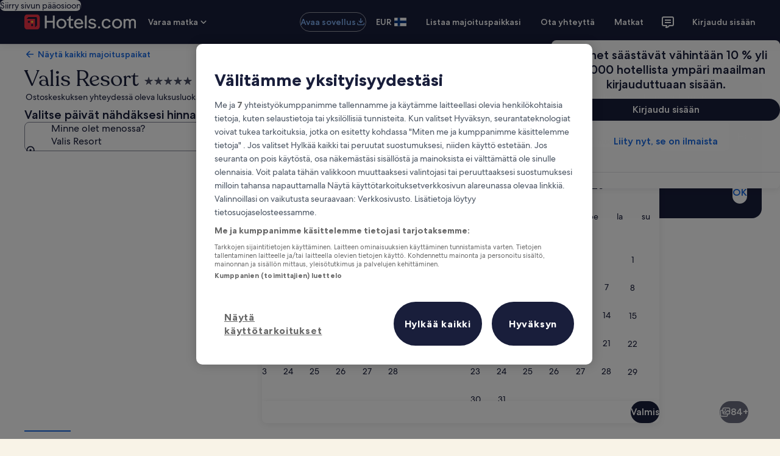

--- FILE ---
content_type: application/javascript
request_url: https://c.travel-assets.com/landing-pwa/l10nBundle/fi_FI.54c3067f8a286bee022e.js
body_size: 55479
content:
/*! For license information please see fi_FI.54c3067f8a286bee022e.js.LICENSE.txt */
!function(){var t={6224:function(t,n,r){var e=r(3291);r(8499),r(5056),r(1231),r(934),e._validateParameterTypeNumber,e._validateParameterPresence;var a,u,i,o=e._numberRound,l=(e._numberFormat,e._numberFormatterFn),f=(e._validateParameterTypeString,e._numberParse,e._numberParserFn),s=e._pluralGeneratorFn,p=(e._validateParameterTypeMessageVariables,e._messageFormat),c=e._messageFormatterFn,k=(e._validateParameterTypeDate,e._dateToPartsFormat,e._dateToPartsFormatterFn),F=(e._dateFormat,e._dateFormatterFn),m=(e._dateTokenizer,e._dateParse,e._dateParserFn);e.a789283082=l(["",,2,0,0,,,,,,"","00","-00","-","",o(),"∞","epäluku",{".":",",",":" ","%":"%","+":"+","-":"−",E:"E","‰":"‰"}]),e.b1697586934=l(["",,4,0,0,,,,,,"","0000","-0000","-","",o(),"∞","epäluku",{".":",",",":" ","%":"%","+":"+","-":"−",E:"E","‰":"‰"}]),e.a1549470730=l(["",,1,0,0,,,,,,"","0","-0","-","",o(),"∞","epäluku",{".":",",",":" ","%":"%","+":"+","-":"−",E:"E","‰":"‰"}]),e.b1710360175=f([{",":"."," ":",","%":"%","+":"+","-":"-",E:"E","‰":"‰"},,{infinity:/^∞/,nan:/^epäluku/,negativePrefix:/^-/,negativeSuffix:/^/,number:/^\d+/,prefix:/^/,suffix:/^/}]),e.a608441278=s((function(t){var n=!String(t).split(".")[1];return 1==t&&n?"one":"other"})),e.a2061970242=c((function(t){return"Sulje"}),e("fi-FI").pluralGenerator({})),e.b1719373946=c((function(t){return"Peruuta"}),e("fi-FI").pluralGenerator({})),e.b2078037100=c((function(t){return"Ohita"}),e("fi-FI").pluralGenerator({})),e.a1067700942=c((function(t){return"Valmis"}),e("fi-FI").pluralGenerator({})),e.b2109022448=c((function(t){return"Poista"}),e("fi-FI").pluralGenerator({})),e.a1996435239=c((function(t){return"valittu"}),e("fi-FI").pluralGenerator({})),e.b838863418=c((function(t){return"Ladataan"}),e("fi-FI").pluralGenerator({})),e.a2052211287=c((function(t){return"Poista"}),e("fi-FI").pluralGenerator({})),e.b217125585=c((function(t){return"Avautuu uuteen ikkunaan"}),e("fi-FI").pluralGenerator({})),e.b959969813=c((function(t){return"Näytä enemmän"}),e("fi-FI").pluralGenerator({})),e.b1314099208=c((function(t){return"Näytä vähemmän"}),e("fi-FI").pluralGenerator({})),e.a1478099692=c((function(t){return"Näytä enemmän"}),e("fi-FI").pluralGenerator({})),e.a913518777=c((function(t){return"Näytä vähemmän"}),e("fi-FI").pluralGenerator({})),e.a265493458=c((function(t){return t[0]+" valittu. Valitse seuraavaksi lähtöpäivä."}),e("fi-FI").pluralGenerator({})),e.a522350591=c((function(t){return t[0]+" valittu. Valitse "+t[1]+" tallentaaksesi nämä päivät ja sulkeaksesi kalenterin."}),e("fi-FI").pluralGenerator({})),e.b1154973981=c((function(t){return t[0]+" valittu, tämänhetkinen tulopäivä."}),e("fi-FI").pluralGenerator({})),e.b702428642=c((function(t){return t[0]+" valittu, tämänhetkinen lähtöpäivä."}),e("fi-FI").pluralGenerator({})),e.b88423564=c((function(t){return t[0]+", päivä ei käytössä."}),e("fi-FI").pluralGenerator({})),e.b688306127=c((function(t){return t[0]+", tämänhetkinen kuukausi"}),e("fi-FI").pluralGenerator({})),e.b359685932=c((function(t){return"Näytetään vaihtoehtoa "+t[0]+" ja "+t[1]}),e("fi-FI").pluralGenerator({})),e.a467669784=c((function(t){return"Kalenteri avattu. Valitse päivä alla olevasta taulukosta."}),e("fi-FI").pluralGenerator({})),e.a2139016822=c((function(t){return"Peruuta, sulje kalenteri tallentamatta muutoksia. Tai valitse päivä alla olevasta taulukosta."}),e("fi-FI").pluralGenerator({})),e.b112354278=c((function(t){return"Poista valitut päivämäärät."}),e("fi-FI").pluralGenerator({})),e.a1445503345=c((function(t){return"Tallenna muutokset ja sulje kalenteri."}),e("fi-FI").pluralGenerator({})),e.a811359434=c((a=p.number,u=p.plural,i={"fi-FI":e("fi-FI").pluralGenerator()},function(t){return u(t[0],0,i["fi-FI"],{zero:function(){return a(t[0])+" yötä"},one:function(){return a(t[0])+" yö"},two:function(){return a(t[0])+" yötä"},few:function(){return a(t[0])+" yötä"},many:function(){return a(t[0])+" yötä"},other:function(){return a(t[0])+" yötä"}})}),e("fi-FI").pluralGenerator({})),e.a309730330=c((function(t){return"Tulopäivä"}),e("fi-FI").pluralGenerator({})),e.a1192932779=c((function(t){return"Lähtöpäivä"}),e("fi-FI").pluralGenerator({})),e.a1085757876=c((function(t){return"Poista päivämäärät"}),e("fi-FI").pluralGenerator({})),e.b1252135669=c((function(t){return"Valmis"}),e("fi-FI").pluralGenerator({})),e.a1963607281=c((function(t){return"Hae"}),e("fi-FI").pluralGenerator({})),e.b386639385=c((function(t){return"Muokkaa tulopäivää alla olevassa taulukossa."}),e("fi-FI").pluralGenerator({})),e.b1954696840=c((function(t){return"Muokkaa lähtöpäivää alla olevassa taulukossa."}),e("fi-FI").pluralGenerator({})),e.a1615421945=c((function(t){return"valittu."}),e("fi-FI").pluralGenerator({})),e.b1201458284=c((function(t){return t[0]+" valittu. Sulje kalenteri tai muuta valittua päivää."}),e("fi-FI").pluralGenerator({})),e.a1032594588=c((function(t){return t[0]+" viiva "+t[1]+" valittu. Sulje kalenteri tai muuta valittuja päiviä."}),e("fi-FI").pluralGenerator({})),e.a1128415458=c((function(t){return t[0]+" valittu. "+t[1]+". Sulje kalenteri tai muuta valittua päivää."}),e("fi-FI").pluralGenerator({})),e.b1931667862=c((function(t){return t[0]+" viiva "+t[1]+" valittu. "+t[2]+". Sulje kalenteri tai muuta valittuja päiviä."}),e("fi-FI").pluralGenerator({})),e.a1351123645=c((function(t){return"Alkamispäivä"}),e("fi-FI").pluralGenerator({})),e.a171248182=c((function(t){return"Päättymispäivä"}),e("fi-FI").pluralGenerator({})),e.b735827419=c((function(t){return"tyhjä"}),e("fi-FI").pluralGenerator({})),e.a1254207683=c((function(t){return"Edellinen kuukausi"}),e("fi-FI").pluralGenerator({})),e.a1567860903=c((function(t){return"Seuraava kuukausi"}),e("fi-FI").pluralGenerator({})),e.b572503800=c((function(t){return"Siirry painikkeeseen "+t[0]}),e("fi-FI").pluralGenerator({})),e.b453310752=c((function(t){return t[0]+" viiva "+t[1]}),e("fi-FI").pluralGenerator({})),e.a546839069=c((function(t){return"Päivämäärät on poistettu"}),e("fi-FI").pluralGenerator({})),e.a1600040560=c(function(t,n,r){return function(e){return n(e[0],0,r["fi-FI"],{zero:function(){return t(e[0])+" tulosta"},one:function(){return t(e[0])+" tulos"},two:function(){return t(e[0])+" tulosta"},few:function(){return t(e[0])+" tulosta"},many:function(){return t(e[0])+" tulosta"},other:function(){return t(e[0])+" tulosta"}})}}(p.number,p.plural,{"fi-FI":e("fi-FI").pluralGenerator()}),e("fi-FI").pluralGenerator({})),e.b1411520889=c(function(t,n,r){return function(e){return"”"+e[0]+"” tuotti "+n(e[1],0,r["fi-FI"],{zero:function(){return t(e[1])+" tulosta"},one:function(){return t(e[1])+" tuloksen"},two:function(){return t(e[1])+" tulosta"},few:function(){return t(e[1])+" tulosta"},many:function(){return t(e[1])+" tulosta"},other:function(){return t(e[1])+" tulosta"}})+". Käytä nuolinäppäimiä tai pyyhkäise selataksesi listaa."}}(p.number,p.plural,{"fi-FI":e("fi-FI").pluralGenerator()}),e("fi-FI").pluralGenerator({})),e.b1753809555=c((function(t){return t[0]+" -haku avoinna. Anna hakusana."}),e("fi-FI").pluralGenerator({})),e.b65168478=c((function(t){return"Valitsit paikan "+t[0]+"."}),e("fi-FI").pluralGenerator({})),e.a2102201215=c((function(t){return"Valikko on suljettu."}),e("fi-FI").pluralGenerator({})),e.b35513787=c(function(t,n,r){return function(e){return"Haku "+e[0]+" on auki, näytetään "+n(e[1],0,r["fi-FI"],{zero:function(){return t(e[1])+" ehdotusta"},one:function(){return t(e[1])+" ehdotus"},two:function(){return t(e[1])+" ehdotusta"},few:function(){return t(e[1])+" ehdotusta"},many:function(){return t(e[1])+" ehdotusta"},other:function(){return t(e[1])+" ehdotusta"}})+" haulle "+e[2]+". Siirry alla olevaan listaan."}}(p.number,p.plural,{"fi-FI":e("fi-FI").pluralGenerator()}),e("fi-FI").pluralGenerator({})),e.b1910300334=c(function(t,n,r){return function(e){return"Haku "+e[0]+" on auki, näytetään "+n(e[1],0,r["fi-FI"],{zero:function(){return t(e[1])+" ehdotusta"},one:function(){return t(e[1])+" ehdotus"},two:function(){return t(e[1])+" ehdotusta"},few:function(){return t(e[1])+" ehdotusta"},many:function(){return t(e[1])+" ehdotusta"},other:function(){return t(e[1])+" ehdotusta"}})+". Anna hakutermi tai siirry alla olevaan listaan."}}(p.number,p.plural,{"fi-FI":e("fi-FI").pluralGenerator()}),e("fi-FI").pluralGenerator({})),e.a1530446706=c(function(t,n,r){return function(e){return"Haku "+e[0]+" on auki, "+e[1]+" tällä hetkellä valittuna, näytetään "+n(e[1],0,r["fi-FI"],{zero:function(){return t(e[1])+" ehdotusta"},one:function(){return t(e[1])+" ehdotus"},two:function(){return t(e[1])+" ehdotusta"},few:function(){return t(e[1])+" ehdotusta"},many:function(){return t(e[1])+" ehdotusta"},other:function(){return t(e[1])+" ehdotusta"}})+" haulle "+e[3]+". Siirry alla olevaan listaan."}}(p.number,p.plural,{"fi-FI":e("fi-FI").pluralGenerator()}),e("fi-FI").pluralGenerator({})),e.b1540363468=c((function(t){return"Valmis"}),e("fi-FI").pluralGenerator({})),e.a1662066069=c((function(t){return"Poista kaikki"}),e("fi-FI").pluralGenerator({})),e.a1056253310=c((function(t){return"Valitut vaihtoehdot"}),e("fi-FI").pluralGenerator({})),e.b1940825653=c((function(t){return t[0]+" poistettu."}),e("fi-FI").pluralGenerator({})),e.b1803592082=c((function(t){return"Kaikki valinnat poistettu."}),e("fi-FI").pluralGenerator({})),e.b491183037=c((function(t){return"Olet kirjoittanut tekstikenttään. Hae tai valitse alla ehdotettujen kategorioiden joukosta."}),e("fi-FI").pluralGenerator({})),e.b1042995676=c((function(t){return"Hae ”"+t[0]+"”"}),e("fi-FI").pluralGenerator({})),e.a1750364387=c((function(t){return"Ei tuloksia haulle ”"+t[0]+"”"}),e("fi-FI").pluralGenerator({})),e.b999897607=c((function(t){return"Lentokenttä"}),e("fi-FI").pluralGenerator({})),e.b1910188702=c((function(t){return"Hotelli"}),e("fi-FI").pluralGenerator({})),e.b812488392=c((function(t){return"Mielenkiintoinen kohde"}),e("fi-FI").pluralGenerator({})),e.b1814372897=c((function(t){return"Lähistöllä"}),e("fi-FI").pluralGenerator({})),e.b993001122=c((function(t){return"Esim. ”"+t[0]+"”"}),e("fi-FI").pluralGenerator({})),e.a1915088583=c((function(t){return"Alue/kaupunki"}),e("fi-FI").pluralGenerator({})),e.b287495355=c((function(t){return"Lentokenttä"}),e("fi-FI").pluralGenerator({})),e.b1899878141=c((function(t){return"Nähtävyys"}),e("fi-FI").pluralGenerator({})),e.b447996498=c((function(t){return"Hotelli"}),e("fi-FI").pluralGenerator({})),e.a96289838=c((function(t){return"Osoite"}),e("fi-FI").pluralGenerator({})),e.b2085007832=c((function(t){return"Rautatieasema"}),e("fi-FI").pluralGenerator({})),e.b58427849=c((function(t){return"Metroasema"}),e("fi-FI").pluralGenerator({})),e.a46671515=c((function(t){return"Tutustu lähistön kohteisiin"}),e("fi-FI").pluralGenerator({})),e.a947250382=c((function(t){return"Viimeaikaiset haut"}),e("fi-FI").pluralGenerator({})),e.b772756620=c((function(t){return"Muut matkailijat hakivat myös näitä:"}),e("fi-FI").pluralGenerator({})),e.b2128483455=c((function(t){return"Tutustu nousussa oleviin kohteisiin"}),e("fi-FI").pluralGenerator({})),e.b1397721645=c((function(t){return"Suosittuja kohteita"}),e("fi-FI").pluralGenerator({})),e.b1710223671=c((function(t){return"Nousussa olevia kohteita"}),e("fi-FI").pluralGenerator({})),e.a1341161547=c((function(t){return"Sijaintisi"}),e("fi-FI").pluralGenerator({})),e.b519325240=c((function(t){return"Sijainnin jakaminen on pois käytöstä"}),e("fi-FI").pluralGenerator({})),e.a12243336=c((function(t){return"Sijaintiasi ei voida määrittää. Ota laitteesi sijaintipalvelut käyttöön, jotta voimme määrittää sijaintisi, tai kirjoita kohteesi."}),e("fi-FI").pluralGenerator({})),e.b1889539556=c(function(t,n,r){return function(e){return n(e[0],0,r["fi-FI"],{zero:function(){return t(e[0])+" huonetta"},one:function(){return t(e[0])+" huone"},two:function(){return t(e[0])+" huonetta"},few:function(){return t(e[0])+" huonetta"},many:function(){return t(e[0])+" huonetta"},other:function(){return t(e[0])+" huonetta"}})+", "+n(e[1],0,r["fi-FI"],{zero:function(){return t(e[1])+" asiakasta"},one:function(){return t(e[1])+" asiakas"},two:function(){return t(e[1])+" asiakasta"},few:function(){return t(e[1])+" asiakasta"},many:function(){return t(e[1])+" asiakasta"},other:function(){return t(e[1])+" asiakasta"}})}}(p.number,p.plural,{"fi-FI":e("fi-FI").pluralGenerator()}),e("fi-FI").pluralGenerator({})),e.b1047414086=c(function(t,n,r){return function(e){return n(e[0],0,r["fi-FI"],{zero:function(){return t(e[0])+" asiakasta"},one:function(){return t(e[0])+" asiakas"},two:function(){return t(e[0])+" asiakasta"},few:function(){return t(e[0])+" asiakasta"},many:function(){return t(e[0])+" asiakasta"},other:function(){return t(e[0])+" asiakasta"}})}}(p.number,p.plural,{"fi-FI":e("fi-FI").pluralGenerator()}),e("fi-FI").pluralGenerator({})),e.a1845880554=c((function(t){return"Kentän "+t[0]+" arvo on nyt "+t[1]+". Kentän "+t[2]+" arvo on nyt "+t[3]+"."}),e("fi-FI").pluralGenerator({})),e.b1145503783=c((function(t){return"Vaihda kentät "+t[0]+" ja "+t[1]+"."}),e("fi-FI").pluralGenerator({})),e.b316566854=c((function(t){return"Näytä salasana"}),e("fi-FI").pluralGenerator({})),e.b630908993=c((function(t){return"Piilota salasana"}),e("fi-FI").pluralGenerator({})),e.a295113144=c((function(t){return"Näytetään vaihtoehtoa "+t[0]}),e("fi-FI").pluralGenerator({})),e.b933387299=c((function(t){return t[0]+" kautta "+t[1]}),e("fi-FI").pluralGenerator({})),e.a2144911865=c((function(t){return"Kuva "+t[0]+"/"+t[1]+". "+t[2]}),e("fi-FI").pluralGenerator({})),e.a371471542=c((function(t){return"Avaa seuraava kuva"}),e("fi-FI").pluralGenerator({})),e.b2099743054=c((function(t){return"Avaa edellinen kuva"}),e("fi-FI").pluralGenerator({})),e.b188256920=c(function(t,n,r){return function(e){return"Näytä "+n(e[0],0,r["fi-FI"],{zero:function(){return t(e[0])+" kuvaa"},one:function(){return t(e[0])+" kuva"},two:function(){return t(e[0])+" kuvaa"},few:function(){return t(e[0])+" kuvaa"},many:function(){return t(e[0])+" kuvaa"},other:function(){return t(e[0])+" kuvaa"}})}}(p.number,p.plural,{"fi-FI":e("fi-FI").pluralGenerator()}),e("fi-FI").pluralGenerator({})),e.b1299388147=c(function(t,n,r){return function(e){return"Näytä "+n(e[0],0,r["fi-FI"],{zero:function(){return t(e[0])+" kuvaa"},one:function(){return t(e[0])+" kuva"},two:function(){return t(e[0])+" kuvaa"},few:function(){return t(e[0])+" kuvaa"},many:function(){return t(e[0])+" kuvaa"},other:function(){return t(e[0])+" kuvaa"}})+" huoneesta "+e[1]}}(p.number,p.plural,{"fi-FI":e("fi-FI").pluralGenerator()}),e("fi-FI").pluralGenerator({})),e.a548183114=c((function(t){return"Suoritettu vaihe:"}),e("fi-FI").pluralGenerator({})),e.a1913622776=c((function(t){return"Nykyinen vaihe:"}),e("fi-FI").pluralGenerator({})),e.b1735822298=c((function(t){return"Vaihe "+t[0]+"/"+t[1]}),e("fi-FI").pluralGenerator({})),e.a209710518=c((function(t){return"Vaihe "+t[0]+" kautta "+t[1]+":"}),e("fi-FI").pluralGenerator({})),e.b301023113=c((function(t){return"Kuva "+t[0]+" kautta "+t[1]+". "+t[2]}),e("fi-FI").pluralGenerator({})),e.b2044478796=c((function(t){return"Seuraava kuva"}),e("fi-FI").pluralGenerator({})),e.a998821296=c((function(t){return"Edellinen kuva"}),e("fi-FI").pluralGenerator({})),e.b1192652162=c((function(t){return t[0]+", laajenna koko näytölle"}),e("fi-FI").pluralGenerator({})),e.b577922474=c((function(t){return"Esikatselukuva "+t[0]+", laajenna koko näytölle"}),e("fi-FI").pluralGenerator({})),e.a2051193492=c((function(t){return"Tämänhetkinen sivu"}),e("fi-FI").pluralGenerator({})),e.b2125463268=c((function(t){return"Näytä lisää linkkipolkuja"}),e("fi-FI").pluralGenerator({})),e.a2131682912=c((function(t){return"Näytä vähemmän linkkipolkuja"}),e("fi-FI").pluralGenerator({})),e.a823879299=c((function(t){return t[0]+" prosenttia, ladataan"}),e("fi-FI").pluralGenerator({})),e.b779960002=c((function(t){return"Ladataan"}),e("fi-FI").pluralGenerator({})),e.b1351140430=c((function(t){return t[0]+" "+t[1]}),e("fi-FI").pluralGenerator({})),e.b1748054263=c((function(t){return"Tapahtui virhe."}),e("fi-FI").pluralGenerator({})),e.b388999379=c((function(t){return"Katso tämä video osoitteessa www.youtube.com tai salli JavaScriptin käyttö selaimessasi, jos se on pois päältä."}),e("fi-FI").pluralGenerator({})),e.a350541163=c((function(t){return"Toista video"}),e("fi-FI").pluralGenerator({})),e.a1526056549=c((function(t){return"Pysäytä video"}),e("fi-FI").pluralGenerator({})),e.b583937219=c((function(t){return"Video latautuu"}),e("fi-FI").pluralGenerator({})),e.a1230303923=c((function(t){return"360 asteen kuva"}),e("fi-FI").pluralGenerator({})),e.a546157715=c((function(t){return"Tämä on 360 asteen kuva. Käytä Control- ja nuolinäppäimiä tai Komento- ja nuolinäppäimiä siirtyäksesi kuvan eri kohtiin."}),e("fi-FI").pluralGenerator({})),e.a533447104=c((function(t){return"Näytetään kuvaa: "+t[0]}),e("fi-FI").pluralGenerator({})),e.b173048481=c((function(t){return"Siirrytty vasemmalle. Sijainti: "+t[0]+" astetta"}),e("fi-FI").pluralGenerator({})),e.a75678874=c((function(t){return"Siirrytty oikealle. Sijainti: "+t[0]+" astetta"}),e("fi-FI").pluralGenerator({})),e.a71604787=c((function(t){return"Siirrytty ylöspäin"}),e("fi-FI").pluralGenerator({})),e.b392345798=c((function(t){return"Siirrytty alaspäin"}),e("fi-FI").pluralGenerator({})),e.b92617419=c((function(t){return"Olet ylälaidassa"}),e("fi-FI").pluralGenerator({})),e.a1383514401=c((function(t){return"Olet alalaidassa"}),e("fi-FI").pluralGenerator({})),e.b844992651=c((function(t){return"Valitse kaikki rivit"}),e("fi-FI").pluralGenerator({})),e.a655994068=c((function(t){return"Poista kaikkien rivien valinta"}),e("fi-FI").pluralGenerator({})),e.a1456478436=c((function(t){return"Järjestä sarake laskevaan järjestykseen"}),e("fi-FI").pluralGenerator({})),e.a540603330=c((function(t){return"Järjestä sarake nousevaan järjestykseen"}),e("fi-FI").pluralGenerator({})),e.a1403739922=c((function(t){return"Sarake on nyt laskevassa järjestyksessä"}),e("fi-FI").pluralGenerator({})),e.a2116942166=c((function(t){return"Sarake on nyt nousevassa järjestyksessä"}),e("fi-FI").pluralGenerator({})),e.b454639758=c((function(t){return"Laajenna riviä "+t[0]}),e("fi-FI").pluralGenerator({})),e.a1377750479=c(function(t,n,r){return function(e){return"Näytetään "+e[0]+" tuotetta, yhteensä "+n(e[1],0,r["fi-FI"],{zero:function(){return t(e[1])+" tuotetta"},one:function(){return t(e[1])+" tuote"},two:function(){return t(e[1])+" tuotetta"},few:function(){return t(e[1])+" tuotetta"},many:function(){return t(e[1])+" tuotetta"},other:function(){return t(e[1])+" tuotetta"}})}}(p.number,p.plural,{"fi-FI":e("fi-FI").pluralGenerator()}),e("fi-FI").pluralGenerator({})),e.a1864384415=c((function(t){return"tämänhetkiset kuukautesi ovat "+t[0]+" "+t[1]+" ja "+t[2]+" "+t[3]+"."}),e("fi-FI").pluralGenerator({})),e.a31338807=c((function(t){return"tämänhetkinen kuukautesi on "+t[0]+" "+t[1]+"."}),e("fi-FI").pluralGenerator({})),e.b1259804226=c((function(t){return"tämänhetkiset kuukautesi ovat aikavälillä "+t[0]+" "+t[1]+" viiva "+t[2]+" "+t[3]+"."}),e("fi-FI").pluralGenerator({})),e.a2088976199=c((function(t){return"Tulopäivä poistettu."}),e("fi-FI").pluralGenerator({})),e.b74466448=c((function(t){return"Lähtöpäivä poistettu."}),e("fi-FI").pluralGenerator({})),e.b1517965905=c((function(t){return"Päivämäärät poistettu."}),e("fi-FI").pluralGenerator({})),e.b1675944758=c((function(t){return"Poista päivämäärät"}),e("fi-FI").pluralGenerator({})),e.b429521878=c((function(t){return"Lähetä"}),e("fi-FI").pluralGenerator({})),e.a1819683597=c((function(t){return"Seuraava"}),e("fi-FI").pluralGenerator({})),e.b2020085171=c((function(t){return"Edellinen"}),e("fi-FI").pluralGenerator({})),e.a840886131=c((function(t){return"Siirry Lähetä-painikkeeseen"}),e("fi-FI").pluralGenerator({})),e.b215941338=c((function(t){return"Siirry painikkeeseen "+t[0]}),e("fi-FI").pluralGenerator({})),e.a131225417=c((function(t){return"Seuraava kuukausi"}),e("fi-FI").pluralGenerator({})),e.b1158998007=c((function(t){return"Edellinen kuukausi"}),e("fi-FI").pluralGenerator({})),e.a1742573266=c((function(t){return t[0]+" on valittu tulopäiväksesi."}),e("fi-FI").pluralGenerator({})),e.b899639351=c((function(t){return t[0]+" on valittu lähtöpäiväksesi."}),e("fi-FI").pluralGenerator({})),e.b77293074=c((function(t){return t[0]+" ei ole kelvollinen tulopäivä."}),e("fi-FI").pluralGenerator({})),e.b1975087593=c((function(t){return t[0]+" ei ole kelvollinen lähtöpäivä."}),e("fi-FI").pluralGenerator({})),e.b2099119686=c((function(t){return t[0]+" ei ole saatavilla."}),e("fi-FI").pluralGenerator({})),e.b1696023573=c((function(t){return"Tänään"}),e("fi-FI").pluralGenerator({})),e.b1856815337=c((function(t){return"Valittu tulopäivä"}),e("fi-FI").pluralGenerator({})),e.b1491996720=c((function(t){return"Valittu lähtöpäivä"}),e("fi-FI").pluralGenerator({})),e.b1674663643=c((function(t){return"Valittu päivä"}),e("fi-FI").pluralGenerator({})),e.a1062119425=c((function(t){return"Alkaa"}),e("fi-FI").pluralGenerator({})),e.b1827941638=c((function(t){return"Päättyy"}),e("fi-FI").pluralGenerator({})),e.a1791190021=c((function(t){return"Peruuta, sulje päivämäärän valitsin tallentamatta muutoksia. Tai valitse päivä alla olevasta taulukosta."}),e("fi-FI").pluralGenerator({})),e.b404547244=c((function(t){return t[0]+" kautta "+t[1]}),e("fi-FI").pluralGenerator({})),e.a724357665=c((function(t){return"Paina Esc-näppäintä sivupaneelin sulkemiseksi."}),e("fi-FI").pluralGenerator({})),e.b126377270=c((function(t){return"Paina Esc-näppäintä sivupaneelin pienentämiseksi."}),e("fi-FI").pluralGenerator({})),e.a2134122841=c((function(t){return"Anna numero, jonka arvo on pienempi kuin "+t[0]}),e("fi-FI").pluralGenerator({})),e.a1377226696=c((function(t){return"Anna numero, jonka arvo on suurempi kuin "+t[0]}),e("fi-FI").pluralGenerator({})),e.a1488932363=c((function(t){return"Anna numero, jonka arvo on väliltä "+t[0]+"–"+t[1]}),e("fi-FI").pluralGenerator({})),e.a1732377350=c((function(t){return"Pakollinen"}),e("fi-FI").pluralGenerator({})),e.a1316536987=c((function(t){return"Hiljennä ääni"}),e("fi-FI").pluralGenerator({})),e.a1261565812=c((function(t){return"Poista äänen hiljennys"}),e("fi-FI").pluralGenerator({})),e.b212567463=c((function(t){return"Tekstitystä ei ole saatavilla"}),e("fi-FI").pluralGenerator({})),e.a729240706=c((function(t){return"Ota tekstitys käyttöön"}),e("fi-FI").pluralGenerator({})),e.a731539982=c((function(t){return"Poista tekstitys käytöstä"}),e("fi-FI").pluralGenerator({})),e.b1305390368=c((function(t){return"Siirry koko näytön tilaan"}),e("fi-FI").pluralGenerator({})),e.a2082486128=c((function(t){return"Poistu koko näytön tilasta"}),e("fi-FI").pluralGenerator({})),e.b647746967=c((function(t){return"Sponsoroitu video"}),e("fi-FI").pluralGenerator({})),e.a1812526638=c((function(t){return"Toista"}),e("fi-FI").pluralGenerator({})),e.a2143889889=c((function(t){return"Suurenna"}),e("fi-FI").pluralGenerator({})),e.a922096244=c((function(t){return"Pienennä"}),e("fi-FI").pluralGenerator({})),e.b866444165=c((function(t){return"Videoasetukset"}),e("fi-FI").pluralGenerator({})),e.b74348110=c((function(t){return"Tekstitys"}),e("fi-FI").pluralGenerator({})),e.a1329008307=c((function(t){return"Ei käytössä"}),e("fi-FI").pluralGenerator({})),e.b1626980524=c((function(t){return"Ei saatavilla"}),e("fi-FI").pluralGenerator({})),e.b1990906950=c((function(t){return"Videon litterointi"}),e("fi-FI").pluralGenerator({})),e.b331246050=c((function(t){return"Lataa"}),e("fi-FI").pluralGenerator({})),e.a782772812=c((function(t){return"Ei saatavilla"}),e("fi-FI").pluralGenerator({})),e.a1960059075=c((function(t){return"Navigointisäätimet"}),e("fi-FI").pluralGenerator({})),e.b153162769=c((function(t){return"Piilota"}),e("fi-FI").pluralGenerator({})),e.b1567359318=c((function(t){return"Näytä"}),e("fi-FI").pluralGenerator({})),e.b1216401736=c((function(t){return"Poista "+t[0]+" viimeaikaisista hauista"}),e("fi-FI").pluralGenerator({})),e.b1710302099=c((function(t){return t[0]+" poistettiin viimeaikaisista hauista"}),e("fi-FI").pluralGenerator({})),e.b440887528=c((function(t){return"Ympyrädiagrammi"}),e("fi-FI").pluralGenerator({})),e.b896797314=c((function(t){return"Viivadiagrammi"}),e("fi-FI").pluralGenerator({})),e.b454042657=c((function(t){return"Pylväsdiagrammi"}),e("fi-FI").pluralGenerator({})),e.b1573537974=c((function(t){return"Pistediagrammi"}),e("fi-FI").pluralGenerator({})),e.b1355046919=c((function(t){return"Väreilevä pistediagrammi"}),e("fi-FI").pluralGenerator({})),e.b1239170606=c((function(t){return"Sädekaavio"}),e("fi-FI").pluralGenerator({})),e.b659720536=c((function(t){return"Puu"}),e("fi-FI").pluralGenerator({})),e.a105350538=c((function(t){return"Puukartta"}),e("fi-FI").pluralGenerator({})),e.a1638414904=c((function(t){return"Laatikko-janakaavio"}),e("fi-FI").pluralGenerator({})),e.a160376943=c((function(t){return"Kynttiläkaavio"}),e("fi-FI").pluralGenerator({})),e.a218528375=c((function(t){return"Kynttilädiagrammi"}),e("fi-FI").pluralGenerator({})),e.a312659576=c((function(t){return"Lämpökartta"}),e("fi-FI").pluralGenerator({})),e.b443885848=c((function(t){return"Kartta"}),e("fi-FI").pluralGenerator({})),e.b1968137391=c((function(t){return"Rinnakkaiskoordinaattikartta"}),e("fi-FI").pluralGenerator({})),e.b2030836853=c((function(t){return"Viivakaavio"}),e("fi-FI").pluralGenerator({})),e.b1927414246=c((function(t){return"Suhdekaavio"}),e("fi-FI").pluralGenerator({})),e.b2016518775=c((function(t){return"Sankey-diagrammi"}),e("fi-FI").pluralGenerator({})),e.a1669713152=c((function(t){return"Suppilokaavio"}),e("fi-FI").pluralGenerator({})),e.a1899056901=c((function(t){return"Mittari"}),e("fi-FI").pluralGenerator({})),e.a2048414582=c((function(t){return"Kuvapalkki"}),e("fi-FI").pluralGenerator({})),e.a778948685=c((function(t){return"Teemajokikartta"}),e("fi-FI").pluralGenerator({})),e.b1577203618=c((function(t){return"Sädekimppu"}),e("fi-FI").pluralGenerator({})),e.a885235195=c((function(t){return"Mukautettu kaavio"}),e("fi-FI").pluralGenerator({})),e.b1468682070=c((function(t){return"Kaavio"}),e("fi-FI").pluralGenerator({})),e.a627875338=c((function(t){return"Tämä on kaavio nimeltä ”"+t.title+"”"}),e("fi-FI").pluralGenerator({})),e.b408355602=c((function(t){return"Tämä on kaavio"}),e("fi-FI").pluralGenerator({})),e.a1995427672=c((function(t){return"jonka tyyppi on "+t.seriesType+" ja jonka nimi on "+t.seriesName}),e("fi-FI").pluralGenerator({})),e.a1441290498=c((function(t){return"jonka tyyppi on "+t.seriesType}),e("fi-FI").pluralGenerator({})),e.b1025363471=c((function(t){return"Tämä kaavio koostuu näin monesta elementistä: "+t.seriesCount+"."}),e("fi-FI").pluralGenerator({})),e.a1535182608=c((function(t){return"Elementti "+t.seriesId+" on "+t.seriesType+", joka edustaa kohtaa "+t.seriesName}),e("fi-FI").pluralGenerator({})),e.b183802294=c((function(t){return"Elementti "+t.seriesId+" on "+t.seriesType}),e("fi-FI").pluralGenerator({})),e.a756720287=c((function(t){return"Tiedot ovat seuraavat: "}),e("fi-FI").pluralGenerator({})),e.a1621878271=c((function(t){return"Ensimmäiset "+t.displayCnt+" kohtaa ovat: "}),e("fi-FI").pluralGenerator({})),e.a1169453011=c((function(t){return"kohdan "+t.name+" tiedot ovat seuraavat: "+t.value}),e("fi-FI").pluralGenerator({})),e.a697803431=c((function(t){return t.value}),e("fi-FI").pluralGenerator({})),e.a1745563104=c((function(t){return", "}),e("fi-FI").pluralGenerator({})),e.a1750104966=c((function(t){return". "}),e("fi-FI").pluralGenerator({})),e.a1800410987=c((function(t){return"Päättymispäivämäärä"}),e("fi-FI").pluralGenerator({})),e.a274506317=c((function(t){return"Julkisen liikenteen asema"}),e("fi-FI").pluralGenerator({})),e.a717948977=c((function(t){return"Majoituspaikka"}),e("fi-FI").pluralGenerator({})),e.a1141486196=c(function(t,n,r){return function(e){return n(e[0],0,r["fi-FI"],{zero:function(){return t(e[0])+" asiakasta"},one:function(){return t(e[0])+" asiakas"},two:function(){return t(e[0])+" asiakasta"},few:function(){return t(e[0])+" asiakasta"},many:function(){return t(e[0])+" asiakasta"},other:function(){return t(e[0])+" asiakasta"}})+", "+n(e[1],0,r["fi-FI"],{zero:function(){return t(e[1])+" huonetta"},one:function(){return t(e[1])+" huone"},two:function(){return t(e[1])+" huonetta"},few:function(){return t(e[1])+" huonetta"},many:function(){return t(e[1])+" huonetta"},other:function(){return t(e[1])+" huonetta"}})}}(p.number,p.plural,{"fi-FI":e("fi-FI").pluralGenerator()}),e("fi-FI").pluralGenerator({})),e.a1181240853=c((function(t){return t[0]+" viiva "+t[1]}),e("fi-FI").pluralGenerator({})),e.b730440865=c((function(t){return"Hae vaihtoehtoja ja valitse ehdotuksista kirjoittaessasi"}),e("fi-FI").pluralGenerator({})),e.b1510916405=c((function(t){return"Seuraava"}),e("fi-FI").pluralGenerator({})),e.a1489905487=c((function(t){return"Edellinen"}),e("fi-FI").pluralGenerator({})),e.a1780893101=c((function(t){return"Valitse päivä"}),e("fi-FI").pluralGenerator({})),e.b2110241188=c((function(t){return"Valitse ajanjakso"}),e("fi-FI").pluralGenerator({})),e.a1084476538=c((function(t){return"Päättymispäivämäärä"}),e("fi-FI").pluralGenerator({})),e.b1409690551=c((function(t){return"Lisätietoja"}),e("fi-FI").pluralGenerator({})),e.a211846902=c((function(t){return"Tarkista hinnat"}),e("fi-FI").pluralGenerator({})),e.b929466770=c((function(t){return"Tarkista saatavuus"}),e("fi-FI").pluralGenerator({})),e.a672218013=c((function(t){return"Tarkista hinnat"}),e("fi-FI").pluralGenerator({})),e.b1276759263=c((function(t){return"Etsi tarjouksia"}),e("fi-FI").pluralGenerator({})),e.b1721065733=c((function(t){return"Etsi hotelleja"}),e("fi-FI").pluralGenerator({})),e.b1714067082=c((function(t){return"Etsi majoitus"}),e("fi-FI").pluralGenerator({})),e.b1422843537=c((function(t){return"Etsi majoituspaikkoja"}),e("fi-FI").pluralGenerator({})),e.a1189160934=c((function(t){return"Etsi majoituspaikkoja"}),e("fi-FI").pluralGenerator({})),e.a1814031702=c((function(t){return"Hae"}),e("fi-FI").pluralGenerator({})),e.b1277718664=c((function(t){return"Hae tarjoukset"}),e("fi-FI").pluralGenerator({})),e.b1750807164=c((function(t){return"Hae hotelleja"}),e("fi-FI").pluralGenerator({})),e.a1658915853=c((function(t){return"Hae majoituksia"}),e("fi-FI").pluralGenerator({})),e.b1943084168=c((function(t){return"Hae majoituspaikkoja"}),e("fi-FI").pluralGenerator({})),e.a262978927=c((function(t){return"Hae majoituspaikkoja"}),e("fi-FI").pluralGenerator({})),e.a30625290=c((function(t){return"Näytä tarjoukset"}),e("fi-FI").pluralGenerator({})),e.a153149746=c((function(t){return"Näytä hotellit"}),e("fi-FI").pluralGenerator({})),e.a552037919=c((function(t){return"Näytä majoitukset"}),e("fi-FI").pluralGenerator({})),e.b184717274=c((function(t){return"Näytä majoituspaikat"}),e("fi-FI").pluralGenerator({})),e.a535380765=c((function(t){return"Näytä majoituspaikat"}),e("fi-FI").pluralGenerator({})),e.b1499970023=c((function(t){return"Inspiroidu"}),e("fi-FI").pluralGenerator({})),e.b290964508=c((function(t){return"Katso ideat"}),e("fi-FI").pluralGenerator({})),e.b1056135010=c((function(t){return"Näytä ideat"}),e("fi-FI").pluralGenerator({})),e.a1838908290=c((function(t){return"Majoitus ja lento -paketit"}),e("fi-FI").pluralGenerator({})),e.a1838963067=c((function(t){return"Majoitus ja vuokra-auto -paketit"}),e("fi-FI").pluralGenerator({})),e.a1838903485=c((function(t){return"Lento ja vuokra-auto -paketit"}),e("fi-FI").pluralGenerator({})),e.a1171642871=c((function(t){return"Majoitus, lento ja vuokra-auto -paketit"}),e("fi-FI").pluralGenerator({})),e.b758349928=c((function(t){return"Valitse vähintään kaksi tuotetta ja säästä matkastasi:"}),e("fi-FI").pluralGenerator({})),e.b462851864=c((function(t){return"Valitse vähintään yksi tuote, jotta voit koota matkasi:"}),e("fi-FI").pluralGenerator({})),e.a2025442801=c((function(t){return"Paketoi matkasi ja säästä"}),e("fi-FI").pluralGenerator({})),e.b1352378235=c((function(t){return"Lisää lento"}),e("fi-FI").pluralGenerator({})),e.b1030464594=c((function(t){return"Lisää majoitus"}),e("fi-FI").pluralGenerator({})),e.b519713429=c((function(t){return"Lisää vuokra-auto"}),e("fi-FI").pluralGenerator({})),e.a1472113641=c((function(t){return"Lento lisätty"}),e("fi-FI").pluralGenerator({})),e.a1794027282=c((function(t){return"Majoitus lisätty"}),e("fi-FI").pluralGenerator({})),e.b1990188849=c((function(t){return"Vuokra-auto lisätty"}),e("fi-FI").pluralGenerator({})),e.b248542101=c((function(t){return"Maksa ilman pisteitä"}),e("fi-FI").pluralGenerator({})),e.a2112771803=c((function(t){return"Maksa pisteillä"}),e("fi-FI").pluralGenerator({})),e.b348789610=c((function(t){return"Maksa maileilla"}),e("fi-FI").pluralGenerator({})),e.a158942793=c((function(t){return"Lisää hotelli"}),e("fi-FI").pluralGenerator({})),e.b1332794649=c((function(t){return"Lisää majoitus"}),e("fi-FI").pluralGenerator({})),e.b1311532627=c((function(t){return"Hotelli lisätty"}),e("fi-FI").pluralGenerator({})),e.a1491697227=c((function(t){return"Majoitus lisätty"}),e("fi-FI").pluralGenerator({})),e.b68259077=c((function(t){return"Hae majoituksia"}),e("fi-FI").pluralGenerator({})),e.b1575749922=c((function(t){return"Hae kohteen, majoituspaikan tai maamerkin mukaan"}),e("fi-FI").pluralGenerator({})),e.a525079836=c((function(t){return"Hae kaupungin tai lentokentän mukaan"}),e("fi-FI").pluralGenerator({})),e.b1646900034=c((function(t){return"Hae kaupungin, lentokentän tai osoitteen mukaan"}),e("fi-FI").pluralGenerator({})),e.a493236119=c((function(t){return"Hae kaupungin mukaan"}),e("fi-FI").pluralGenerator({})),e.a1780582853=c((function(t){return"Minne olet menossa?"}),e("fi-FI").pluralGenerator({})),e.b725641485=c((function(t){return"Mistä matkasi alkaa?"}),e("fi-FI").pluralGenerator({})),e.b1491166345=c((function(t){return"Mihin olet menossa?"}),e("fi-FI").pluralGenerator({})),e.a671935995=c((function(t){return"Mistä noudat autosi?"}),e("fi-FI").pluralGenerator({})),e.a272700183=c((function(t){return"Mihin palautat autosi?"}),e("fi-FI").pluralGenerator({})),e.a188103138=c((function(t){return"Valitse vähintään yksi tuote"}),e("fi-FI").pluralGenerator({})),e.b313567222=c((function(t){return"Valitse vähintään yksi tuote, jotta voit alkaa koota matkaasi"}),e("fi-FI").pluralGenerator({})),e.b1192835523=c((function(t){return"Saat asiantuntijaneuvoja risteilyistä soittamalla numeroon "+t[0]+"."}),e("fi-FI").pluralGenerator({})),e.b200133397=c((function(t){return"Löydä majoitus"}),e("fi-FI").pluralGenerator({})),e.a728135982=c((function(t){return"Majoitukset"}),e("fi-FI").pluralGenerator({})),e.a1741726465=c((function(t){return"Löydä ja vertaile lentoja"}),e("fi-FI").pluralGenerator({})),e.b1789316903=c((function(t){return"Säästä varaamalla lomapaketti"}),e("fi-FI").pluralGenerator({})),e.b268361589=c((function(t){return"Löydä ja vertaile vuokra-autotarjouksia"}),e("fi-FI").pluralGenerator({})),e.a11940377=c((function(t){return"Löydä aktiviteetteja"}),e("fi-FI").pluralGenerator({})),e.a780262070=c((function(t){return"Hae majoitusta"}),e("fi-FI").pluralGenerator({})),e.a2069214870=c((function(t){return"Hae lentoja"}),e("fi-FI").pluralGenerator({})),e.b227110940=c((function(t){return"Rakenna lomapaketti"}),e("fi-FI").pluralGenerator({})),e.b517620458=c((function(t){return"Hae vuokra-autotarjouksia"}),e("fi-FI").pluralGenerator({})),e.b1946682780=c((function(t){return"Hae aktiviteetteja"}),e("fi-FI").pluralGenerator({})),e.b1549864668=c((function(t){return"Hae ja vertaa lentoja"}),e("fi-FI").pluralGenerator({})),e.b749426922=c((function(t){return"Säästä pakettien avulla"}),e("fi-FI").pluralGenerator({})),e.a1778597192=c((function(t){return"Vuokraa auto"}),e("fi-FI").pluralGenerator({})),e.b1171656213=c((function(t){return"Hae majoituksia"}),e("fi-FI").pluralGenerator({})),e.a393069619=c((function(t){return"Hae majoituksia"}),e("fi-FI").pluralGenerator({})),e.a2144335468=c((function(t){return"Hae lähilomia"}),e("fi-FI").pluralGenerator({})),e.b1398262285=c((function(t){return"Hae loma-asuntoja"}),e("fi-FI").pluralGenerator({})),e.a1997771795=c((function(t){return"Hae vuokra-autoja"}),e("fi-FI").pluralGenerator({})),e.a1959367377=c((function(t){return"Maksa maileilla"}),e("fi-FI").pluralGenerator({})),e.a578112993=c((function(t){return"Maksa maileilla"}),e("fi-FI").pluralGenerator({})),e.a370613344=c((function(t){return"Maksa maileilla"}),e("fi-FI").pluralGenerator({})),e.b1915695326=c((function(t){return"Käytä MileagePlus-maileja"}),e("fi-FI").pluralGenerator({})),e.b1307481486=c((function(t){return"Käytä MileagePlus-maileja"}),e("fi-FI").pluralGenerator({})),e.a22155922=c((function(t){return"Maksa maileilla"}),e("fi-FI").pluralGenerator({})),e.b286471710=c((function(t){return"Maksa maileilla"}),e("fi-FI").pluralGenerator({})),e.a899745017=c((function(t){return"Maksa pisteillä"}),e("fi-FI").pluralGenerator({})),e.b1554830839=c((function(t){return"Maksa pisteillä"}),e("fi-FI").pluralGenerator({})),e.a1736445387=c((function(t){return"Maksa pisteillä"}),e("fi-FI").pluralGenerator({})),e.a1986645546=c((function(t){return"Näytä hinnat maileina"}),e("fi-FI").pluralGenerator({})),e.b43086982=c((function(t){return"Näytä hinnat maileina"}),e("fi-FI").pluralGenerator({})),e.b1717772837=c((function(t){return"Hae majoituksia"}),e("fi-FI").pluralGenerator({})),e.b891902524=c((function(t){return"Hae lähilomia"}),e("fi-FI").pluralGenerator({})),e.a1885098315=c((function(t){return"Hae loma-asuntoja"}),e("fi-FI").pluralGenerator({})),e.b770902085=c((function(t){return"Hae vuokra-autoja"}),e("fi-FI").pluralGenerator({})),e.a959432392=c((function(t){return"Hotellit"}),e("fi-FI").pluralGenerator({})),e.a1465331439=c((function(t){return"Hae hotelleja"}),e("fi-FI").pluralGenerator({})),e.a156876662=c((function(t){return"Lento + hotelli"}),e("fi-FI").pluralGenerator({})),e.b1688657763=c((function(t){return"Hae lento + hotelli"}),e("fi-FI").pluralGenerator({})),e.a1993182582=c((function(t){return"Aktiviteetit"}),e("fi-FI").pluralGenerator({})),e.a1547528756=c((function(t){return"Rantalomat"}),e("fi-FI").pluralGenerator({})),e.b1723729824=c((function(t){return"Keskihintoja kalliimpia."}),e("fi-FI").pluralGenerator({})),e.a760414244=c((function(t){return"Keskihintoja halvempia."}),e("fi-FI").pluralGenerator({})),e.b242103684=c((function(t){return"Korkeammat hinnat"}),e("fi-FI").pluralGenerator({})),e.a714143552=c((function(t){return"Alhaisemmat hinnat"}),e("fi-FI").pluralGenerator({})),e.b889821848=c((function(t){return"Tämän sivun hintatrenditiedot ensimmäisten "+t[0]+" majoituspaikan osalta perustuvat sivustoltamme viimeisten 24 tunnin aikana löydettyihin yökohtaisiin hintoihin kahdelle aikuiselle."}),e("fi-FI").pluralGenerator({})),e.b1698766484=c((function(t){return"Compact"}),e("fi-FI").pluralGenerator({})),e.a1273385415=c((function(t){return"Economy"}),e("fi-FI").pluralGenerator({})),e.b148269379=c((function(t){return"Fullsize"}),e("fi-FI").pluralGenerator({})),e.b1446182918=c((function(t){return"Luxury"}),e("fi-FI").pluralGenerator({})),e.a530945810=c((function(t){return"Midsize"}),e("fi-FI").pluralGenerator({})),e.a541026165=c((function(t){return"Tila-auto"}),e("fi-FI").pluralGenerator({})),e.b1861539431=c((function(t){return"Muu"}),e("fi-FI").pluralGenerator({})),e.b1440385111=c((function(t){return"Lava-auto"}),e("fi-FI").pluralGenerator({})),e.b1375438944=c((function(t){return"Premium"}),e("fi-FI").pluralGenerator({})),e.a658141726=c((function(t){return"Urheiluauto"}),e("fi-FI").pluralGenerator({})),e.b1548592342=c((function(t){return"Standard"}),e("fi-FI").pluralGenerator({})),e.a627495773=c((function(t){return"Katumaasturi"}),e("fi-FI").pluralGenerator({})),e.a629662828=c((function(t){return"Pakettiauto"}),e("fi-FI").pluralGenerator({})),e.b778583939=c((function(t){return"Autotyyppi"}),e("fi-FI").pluralGenerator({})),e.b505331830=c((function(t){return"Suunnitteletko matkaa?"}),e("fi-FI").pluralGenerator({})),e.a1191758972=c((function(t){return"Hae lentoja, hotelleja ja matkapaketteja jne."}),e("fi-FI").pluralGenerator({})),e.b9049807=c((function(t){return"Hae lentoja, hotelleja ja paljon muuta"}),e("fi-FI").pluralGenerator({})),e.a1905921386=c((function(t){return"Sisällytä matkapakettihinnat"}),e("fi-FI").pluralGenerator({})),e.a1928081706=c((function(t){return"Saat erityisiä sisäpiirihintoja majoituspaikoista, kun ne varataan yhdessä lennon, vuokra-auton, junamatkan tai risteilyn kanssa."}),e("fi-FI").pluralGenerator({})),e.b69232039=c((function(t){return t[0]+"/5"}),e("fi-FI").pluralGenerator({})),e.b389718239=c((function(t){return t[0]+"n tarkistettu arvostelu"}),e("fi-FI").pluralGenerator({})),e.b1404439452=c((function(t){return t[0]+" (asuinpaikka "+t[1]+") yöpyi majoituspaikassa "+t[2]}),e("fi-FI").pluralGenerator({})),e.b163542427=c((function(t){return t[0]+" yöpyi majoituspaikassa "+t[1]}),e("fi-FI").pluralGenerator({})),e.a349342128=c((function(t){return"Tarkistettu asiakas (asuinpaikka "+t[0]+") yöpyi majoituspaikassa "+t[1]}),e("fi-FI").pluralGenerator({})),e.a381021593=c((function(t){return"Tarkistettu asiakas yöpyi majoituspaikassa "+t[0]}),e("fi-FI").pluralGenerator({})),e.b1463735096=c((function(t){return"Avaa majoituspaikan "+t[0]+" asiakasarvostelut"}),e("fi-FI").pluralGenerator({})),e.a660513321=c((function(t){return"Lähetetty alle tunti sitten"}),e("fi-FI").pluralGenerator({})),e.a160852005=c(function(t,n,r){return function(e){return"Julkaistu "+n(e[0],0,r["fi-FI"],{zero:function(){return t(e[0])+" tuntia"},one:function(){return t(e[0])+" tunti"},two:function(){return t(e[0])+" tuntia"},few:function(){return t(e[0])+" tuntia"},many:function(){return t(e[0])+" tuntia"},other:function(){return t(e[0])+" tuntia"}})+" sitten"}}(p.number,p.plural,{"fi-FI":e("fi-FI").pluralGenerator()}),e("fi-FI").pluralGenerator({})),e.b53094275=c(function(t,n,r){return function(e){return"Julkaistu "+n(e[0],0,r["fi-FI"],{zero:function(){return t(e[0])+" päivää"},one:function(){return t(e[0])+" päivä"},two:function(){return t(e[0])+" päivää"},few:function(){return t(e[0])+" päivää"},many:function(){return t(e[0])+" päivää"},other:function(){return t(e[0])+" päivää"}})+" sitten"}}(p.number,p.plural,{"fi-FI":e("fi-FI").pluralGenerator()}),e("fi-FI").pluralGenerator({})),e.b1629927883=c(function(t,n,r){return function(e){return"Julkaistu "+n(e[0],0,r["fi-FI"],{zero:function(){return t(e[0])+" viikkoa"},one:function(){return t(e[0])+" viikko"},two:function(){return t(e[0])+" viikkoa"},few:function(){return t(e[0])+" viikkoa"},many:function(){return t(e[0])+" viikkoa"},other:function(){return t(e[0])+" viikkoa"}})+" sitten"}}(p.number,p.plural,{"fi-FI":e("fi-FI").pluralGenerator()}),e("fi-FI").pluralGenerator({})),e.b521852831=c(function(t,n,r){return function(e){return"Julkaistu "+n(e[0],0,r["fi-FI"],{zero:function(){return t(e[0])+" kuukautta"},one:function(){return t(e[0])+" kuukausi"},two:function(){return t(e[0])+" kuukautta"},few:function(){return t(e[0])+" kuukautta"},many:function(){return t(e[0])+" kuukautta"},other:function(){return t(e[0])+" kuukautta"}})+" sitten"}}(p.number,p.plural,{"fi-FI":e("fi-FI").pluralGenerator()}),e("fi-FI").pluralGenerator({})),e.b568226831=c((function(t){return"Lähetetty 1 vuosi sitten"}),e("fi-FI").pluralGenerator({})),e.a2035427811=c((function(t){return"Lähetetty yli vuosi sitten"}),e("fi-FI").pluralGenerator({})),e.b1626985319=c((function(t){return t[0]+"/5"}),e("fi-FI").pluralGenerator({})),e.b892963695=c((function(t){return t[0]+"/5"}),e("fi-FI").pluralGenerator({})),e.b615301847=c((function(t){return t[0]+"/10"}),e("fi-FI").pluralGenerator({})),e.a309850240=c((function(t){return"Loistava"}),e("fi-FI").pluralGenerator({})),e.a1649283913=c((function(t){return"Hyvä"}),e("fi-FI").pluralGenerator({})),e.a1874226144=c((function(t){return"OK"}),e("fi-FI").pluralGenerator({})),e.a1906959726=c((function(t){return"Huono"}),e("fi-FI").pluralGenerator({})),e.b839150385=c((function(t){return"Hirveä"}),e("fi-FI").pluralGenerator({})),e.b1808328072=c((function(t){return t[0]+"n tarkistamat arvostelut"}),e("fi-FI").pluralGenerator({})),e.a1426529384=c((function(t){return"Mainos"}),e("fi-FI").pluralGenerator({})),e.b57791194=c((function(t){return"Yritä uudelleen"}),e("fi-FI").pluralGenerator({})),e.b1005584183=c((function(t){return"Tietoa tästä mainoksesta"}),e("fi-FI").pluralGenerator({})),e.a152886937=c((function(t){return"Näiden tietojen hakemisessa ilmeni ongelma."}),e("fi-FI").pluralGenerator({})),e.a1704215851=c((function(t){return"Tietoja ei voida antaa tällä kertaa."}),e("fi-FI").pluralGenerator({})),e.b808827150=c((function(t){return t[0]+"Hyödynnä jäsenhinnat!"+t[1]+" Voit säästää keskimäärin "+t[2]+" % tuhansista hotelleista."}),e("fi-FI").pluralGenerator({})),e.a1213859296=c((function(t){return t[0]+"Hyödynnä jäsenhinnat!"+t[1]+" Voit säästää vähintään "+t[2]+" % tuhansista hotelleista."}),e("fi-FI").pluralGenerator({})),e.a335585213=c((function(t){return t[0]+"Saat 1 palkintoyön*"+t[1]+" jokaista keräämääsi 10 yötä kohden"}),e("fi-FI").pluralGenerator({})),e.b476796650=c((function(t){return"Lisätietoja"}),e("fi-FI").pluralGenerator({})),e.b1113908738=c((function(t){return t[0]+"Saat etuja"+t[1]+" yli 1 000 000 majoituspaikassa ympäri maailman"}),e("fi-FI").pluralGenerator({})),e.b795707752=c((function(t){return"LIITY NYT"}),e("fi-FI").pluralGenerator({})),e.a1687257548=c((function(t){return"KIRJAUDU SISÄÄN"}),e("fi-FI").pluralGenerator({})),e.b1227111043=c((function(t){return"*Katso lisätiedot"}),e("fi-FI").pluralGenerator({})),e.b1356476633=c((function(t){return"*Katso ehdot ja rajoitukset"}),e("fi-FI").pluralGenerator({})),e.a1155568904=c((function(t){return t[0]+"Hyödynnä salaiset hinnat!"+t[1]+" Voit saada 10 % alennusta."}),e("fi-FI").pluralGenerator({})),e.a33096113=c((function(t){return"Asiakasarvostelut"}),e("fi-FI").pluralGenerator({})),e.a1991342431=c((function(t){return"Sulje, mene takaisin hotellin tietoihin"}),e("fi-FI").pluralGenerator({})),e.b473436306=c((function(t){return"Yli 14 yötä"}),e("fi-FI").pluralGenerator({})),e.a1987889971=c((function(t){return"Milloin on paras aika matkustaa kohteeseen "+t[0]+"?"}),e("fi-FI").pluralGenerator({})),e.b2060972429=c((function(t){return"Lentosi ansiosta voit säästää hotelleista, vuokra-autoista ja aktiviteeteista."}),e("fi-FI").pluralGenerator({})),e.b211907492=c((function(t){return"Lähtö"}),e("fi-FI").pluralGenerator({})),e.b1889792216=c((function(t){return"päivitetty 1 minuutti sitten"}),e("fi-FI").pluralGenerator({})),e.b1006703018=c((function(t){return"Kokoa matkapaketti"}),e("fi-FI").pluralGenerator({})),e.a1110161341=c((function(t){return"Jokin meni vikaan"}),e("fi-FI").pluralGenerator({})),e.a1975549678=c((function(t){return"Linkki kohteen "+t[0]+" matkaoppaaseen"}),e("fi-FI").pluralGenerator({})),e.a430539800=c((function(t){return"Erikoisohjeet sisäänkirjautumiseen:"}),e("fi-FI").pluralGenerator({})),e.b1229536822=c((function(t){return"Miten hinnat lasketaan?"}),e("fi-FI").pluralGenerator({})),e.b253248369=c((function(t){return"Pakettivarauksesi ansiosta voit säästää hotelleista ja aktiviteeteista."}),e("fi-FI").pluralGenerator({})),e.a1662626079=c((function(t){return"Hae majoitusten mukaan"}),e("fi-FI").pluralGenerator({})),e.b1965890800=c((function(t){return"Kielitaitoinen henkilökunta"}),e("fi-FI").pluralGenerator({})),e.a1431814696=c((function(t){return"Tutustu eri kohteisiin"}),e("fi-FI").pluralGenerator({})),e.b1696051800=c((function(t){return"Ei kilometrirajoitusta"}),e("fi-FI").pluralGenerator({})),e.b185619108=c((function(t){return"Vauvan "+t[0]+" ikä, "+t[1]+" vuotta"}),e("fi-FI").pluralGenerator({})),e.b956978884=c((function(t){return"asiakasta"}),e("fi-FI").pluralGenerator({})),e.b1846681139=c((function(t){return"Nouto ja palautus"}),e("fi-FI").pluralGenerator({})),e.b1550183871=c((function(t){return"Yhdensuuntainen"}),e("fi-FI").pluralGenerator({})),e.b217775234=c((function(t){return"Majoitukset"}),e("fi-FI").pluralGenerator({})),e.b1270717110=c((function(t){return"Kaupunki tai lentokenttä"}),e("fi-FI").pluralGenerator({})),e.a1534696348=c((function(t){return"Kun teet peruutuksen, käsittelemme sen matkasuunnitelmassasi nro "+t[0]+" kuvatulla tavalla."}),e("fi-FI").pluralGenerator({})),e.b496427784=c((function(t){return"Golfkenttä paikan päällä"}),e("fi-FI").pluralGenerator({})),e.a1661157713=c((function(t){return"Olemme tehneet matkapalveluiden tarjoajien kanssa tiivistä yhteistyötä, minkä ansiosta voimme tarjota sinulle hyvityskupongin, jos tahdot peruuttaa ei-hyvitettävän varauksesi."}),e("fi-FI").pluralGenerator({})),e.a1709065113=c((function(t){return"Näytä lisää majoituspaikkoja"}),e("fi-FI").pluralGenerator({})),e.b785181194=c((function(t){return"Lemmikkiystävällinen"}),e("fi-FI").pluralGenerator({})),e.a683526766=c((function(t){return"Expedian tarkistettu arvostelu"}),e("fi-FI").pluralGenerator({})),e.b224675694=c((function(t){return"Trover-kuva ”"+t[0]+"” käyttäjältä "+t[1]}),e("fi-FI").pluralGenerator({})),e.b2087680482=c((function(t){return"päivitetty 1 päivä sitten"}),e("fi-FI").pluralGenerator({})),e.b1961559592=c((function(t){return"Emme tunnista puhelinnumeroa. Tarkista antamasi puhelinnumero ja yritä uudelleen."}),e("fi-FI").pluralGenerator({})),e.a1975511285=c((function(t){return"Sopii rantalomia varten"}),e("fi-FI").pluralGenerator({})),e.a1906850515=c((function(t){return"7."}),e("fi-FI").pluralGenerator({})),e.b487617311=c((function(t){return"Kyllä, haluan peruuttaa tulevan "+t[0]+"-varaukseni. Ymmärrän, että peruutus on maksuton ja johtaa varaukseni poistamiseen."}),e("fi-FI").pluralGenerator({})),e.b1183904700=c((function(t){return"Poikkeuksellisen hyvä"}),e("fi-FI").pluralGenerator({})),e.b1463761609=c((function(t){return"1 välilasku"}),e("fi-FI").pluralGenerator({})),e.a1404236065=c((function(t){return"Lentokenttäkuljetukset"}),e("fi-FI").pluralGenerator({})),e.b1358976288=c((function(t){return"Ilmainen aamiainen"}),e("fi-FI").pluralGenerator({})),e.b1242121202=c((function(t){return"Kesto"}),e("fi-FI").pluralGenerator({})),e.a253448557=c((function(t){return"Valmis"}),e("fi-FI").pluralGenerator({})),e.a1906847632=c((function(t){return"4."}),e("fi-FI").pluralGenerator({})),e.a1967767563=c((function(t){return"Näytä lisää"}),e("fi-FI").pluralGenerator({})),e.b1589712259=c((function(t){return"Alle "+t[0]+"- tai yli "+t[1]+"-vuotiaiden kuljettajien on joissain tapauksissa maksettava lisämaksu."}),e("fi-FI").pluralGenerator({})),e.b1975762027=c((function(t){return"Edelliset haut"}),e("fi-FI").pluralGenerator({})),e.b2018562343=c((function(t){return"Näytä lisää kaupunginosia"}),e("fi-FI").pluralGenerator({})),e.a1933948966=c((function(t){return"Matka alkaa"}),e("fi-FI").pluralGenerator({})),e.a2085335841=c((function(t){return"Kilometrirajoitus"}),e("fi-FI").pluralGenerator({})),e.b260931967=c((function(t){return"Koska olosuhteet muuttuvat nopeasti, tarkista tilanne uudelleen, kun matkasi alkuun on vähintään 7 päivää aikaa."}),e("fi-FI").pluralGenerator({})),e.a438191690=c((function(t){return"Etsitkö lippuja urheilutapahtumiin, konsertteihin tai teatteriin?"}),e("fi-FI").pluralGenerator({})),e.a441260344=c((function(t){return t[0]+" per yö"}),e("fi-FI").pluralGenerator({})),e.b755320680=c((function(t){return"Yritä tehdä haku uudelleen."}),e("fi-FI").pluralGenerator({})),e.a242594140=c((function(t){return"1 tulos saatavilla"}),e("fi-FI").pluralGenerator({})),e.b1597057759=c((function(t){return"–"+t[0]}),e("fi-FI").pluralGenerator({})),e.a624798383=c((function(t){return"Edullinen"}),e("fi-FI").pluralGenerator({})),e.a1216897230=c((function(t){return"Alennuskoodi"}),e("fi-FI").pluralGenerator({})),e.a2035913534=c((function(t){return"Valmis, "+t[0]+" yötä valittu. Tallenna muutokset ja sulje kalenteri."}),e("fi-FI").pluralGenerator({})),e.a504134436=c((function(t){return"Sisäänkirjautuminen"}),e("fi-FI").pluralGenerator({})),e.b1982237637=c((function(t){return"Valitse hotelli"}),e("fi-FI").pluralGenerator({})),e.b89861520=c((function(t){return"Suora"}),e("fi-FI").pluralGenerator({})),e.a1602675340=c((function(t){return"Lapsen "+t[0]+" ikä, "+t[1]+" vuotta"}),e("fi-FI").pluralGenerator({})),e.a498472282=c((function(t){return"Majoituspaikan tyyppi"}),e("fi-FI").pluralGenerator({})),e.b966439740=c((function(t){return"Lennot"}),e("fi-FI").pluralGenerator({})),e.a1906848593=c((function(t){return"5."}),e("fi-FI").pluralGenerator({})),e.b2002683668=c((function(t){return t[0]+" – 1 min ajomatkan päässä"}),e("fi-FI").pluralGenerator({})),e.b1512746946=c((function(t){return"Kun varaat hotellin ja auton yhdessä, pystymme tarjoamaan sinulle loistavia tarjouksia. Tämän pakettivarauksen säästöt kattavat vuokra-autosi hinnan."}),e("fi-FI").pluralGenerator({})),e.b275915873=c((function(t){return"Erittäin hyvä"}),e("fi-FI").pluralGenerator({})),e.a1290150401=c((function(t){return"Valitse kohde"}),e("fi-FI").pluralGenerator({})),e.a366278331=c((function(t){return"Keräsimme yhteensä "+t[0]+" arvostelua, jotka on annettu vuokraamoille kohteessa "+t[1]+" ja joiden keskiarvo on "+t[2]+"/"+t[3]+"."}),e("fi-FI").pluralGenerator({})),e.a104782384=c((function(t){return"Emme tiedä, mitä tapahtui. Yritä tehdä haku uudelleen."}),e("fi-FI").pluralGenerator({})),e.a2129921450=c((function(t){return t[0]+" kohteen keskustasta"}),e("fi-FI").pluralGenerator({})),e.b827611896=c((function(t){return"Pariskunnat pitävät seuraavista:"}),e("fi-FI").pluralGenerator({})),e.a456324972=c((function(t){return"Lastenvahti tai -hoito (lisämaksusta)"}),e("fi-FI").pluralGenerator({})),e.b1278534653=c((function(t){return"Palautuspäivä"}),e("fi-FI").pluralGenerator({})),e.b188982729=c((function(t){return"Vastaanotto avoinna ympäri vuorokauden"}),e("fi-FI").pluralGenerator({})),e.a2129574122=c((function(t){return"Hotellin nimi, kaupunki tai lentokenttä"}),e("fi-FI").pluralGenerator({})),e.b741420053=c((function(t){return"Näytä kaikki "+t[0]+" majoituspaikkaa lähellä kohdetta "+t[1]}),e("fi-FI").pluralGenerator({})),e.b2096513748=c((function(t){return"Upea"}),e("fi-FI").pluralGenerator({})),e.a1785188330=c((function(t){return"Business center"}),e("fi-FI").pluralGenerator({})),e.b2013638391=c((function(t){return"Huomaa, että jotkut arvosteluista on saatettu kääntää automaattisesti englanniksi."}),e("fi-FI").pluralGenerator({})),e.b1909018993=c((function(t){return"Hae hotelleja"}),e("fi-FI").pluralGenerator({})),e.a2039553474=c((function(t){return"Linkki kohteen "+t[0]+" matkaoppaaseen"}),e("fi-FI").pluralGenerator({})),e.b1551267119=c((function(t){return"Hiihtoyhteys rinteeseen"}),e("fi-FI").pluralGenerator({})),e.b371409581=c((function(t){return t[0]+" aluearvostelua"}),e("fi-FI").pluralGenerator({})),e.b1554532808=c((function(t){return"Tunnettu seuraavista:"}),e("fi-FI").pluralGenerator({})),e.b1611731910=c((function(t){return"Peruuta varaus"}),e("fi-FI").pluralGenerator({})),e.b2089281527=c((function(t){return"Ilmainen valet-pysäköinti"}),e("fi-FI").pluralGenerator({})),e.b166183624=c((function(t){return"päivitetty 1 tunti sitten"}),e("fi-FI").pluralGenerator({})),e.a1293889453=c((function(t){return"Näytä kaikki saatavilla olevat majoituspaikat kohteessa "+t[1]+" alkaen "+t[0]+" per yö"}),e("fi-FI").pluralGenerator({})),e.b607391947=c((function(t){return"Hotellin peruutusta käsitellään"}),e("fi-FI").pluralGenerator({})),e.b625866062=c((function(t){return"Concierge-palvelut"}),e("fi-FI").pluralGenerator({})),e.a1458936951=c((function(t){return"Luksus"}),e("fi-FI").pluralGenerator({})),e.b759939983=c((function(t){return"Löydä hotelleja halvemmalla"}),e("fi-FI").pluralGenerator({})),e.a1330433476=c((function(t){return t[0]+" – majoituspaikka sijaitsee rannalla"}),e("fi-FI").pluralGenerator({})),e.a202673162=c((function(t){return"Tarkista hinnat ja saatavuus"}),e("fi-FI").pluralGenerator({})),e.a2084653066=c((function(t){return"Hinta on keskimäärin "+t[0]+" per yö"}),e("fi-FI").pluralGenerator({})),e.a1817457080=c((function(t){return"Lento- ja vuokra-autopaketteja voi varata vain yhden hotellivarauksen yhteydessä"}),e("fi-FI").pluralGenerator({})),e.b473437267=c((function(t){return"10–14 yötä"}),e("fi-FI").pluralGenerator({})),e.a1690300065=c((function(t){return"Vaikuttaa siltä, että olet jo lähettänyt tämän pyynnön. Käsittelemme sitä parhaillaan."}),e("fi-FI").pluralGenerator({})),e.a163826676=c((function(t){return"Löydä lisää majoituspaikkoja lisäämällä hakuusi nämä suositut suodattimet."}),e("fi-FI").pluralGenerator({})),e.a1685021135=c((function(t){return"Matkasuunnitelman nro: "+t[0]}),e("fi-FI").pluralGenerator({})),e.b1306978948=c((function(t){return"Savuton majoituspaikka"}),e("fi-FI").pluralGenerator({})),e.b2129663113=c((function(t){return t[0]+" on keskihinta per yö vähintään 4 tähden hotelleissa."}),e("fi-FI").pluralGenerator({})),e.b1732835719=c((function(t){return"Ulkouima-allas"}),e("fi-FI").pluralGenerator({})),e.b2100828127=c((function(t){return"Äskettäin tarkastellut hotellit"}),e("fi-FI").pluralGenerator({})),e.a770624934=c((function(t){return"Sopii golffareille"}),e("fi-FI").pluralGenerator({})),e.b697130320=c((function(t){return"Yhdistelmäsäästöt"}),e("fi-FI").pluralGenerator({})),e.a326099722=c((function(t){return t[0]+" – lisätietoja"}),e("fi-FI").pluralGenerator({})),e.a45384169=c((function(t){return"Hae ja vertaa lentoja"}),e("fi-FI").pluralGenerator({})),e.a480878542=c((function(t){return t[0]+" välilaskua"}),e("fi-FI").pluralGenerator({})),e.a1101353946=c((function(t){return"Majoituspaikan nimi"}),e("fi-FI").pluralGenerator({})),e.b315008907=c((function(t){return"Mistä lennät?"}),e("fi-FI").pluralGenerator({})),e.b372605832=c((function(t){return"Kaikki palvelut/mukavuudet"}),e("fi-FI").pluralGenerator({})),e.a2014006046=c((function(t){return"Etsitkö sittenkin toista kohdetta?"}),e("fi-FI").pluralGenerator({})),e.b1943926503=c((function(t){return"Ei erikoistoiveita"}),e("fi-FI").pluralGenerator({})),e.a1272582383=c((function(t){return"Hinta per yö"}),e("fi-FI").pluralGenerator({})),e.b916648139=c((function(t){return"Hae lentokentän mukaan"}),e("fi-FI").pluralGenerator({})),e.a1661158674=c((function(t){return"Jos tahdot peruuttaa varauksesi, niin lähetämme sinulle kupongin, joka vastaa arvoltaan varauksen alkuperäistä hintaa. Kerrothan meille, haluatko peruuttaa vai pitää varauksesi."}),e("fi-FI").pluralGenerator({})),e.a820868030=c((function(t){return"Nouto"}),e("fi-FI").pluralGenerator({})),e.a871309759=c((function(t){return"Säästä pakettihinnoilla keskimäärin "+t[0]+" %"}),e("fi-FI").pluralGenerator({})),e.a356251020=c((function(t){return"All inclusive"}),e("fi-FI").pluralGenerator({})),e.a664395093=c((function(t){return"Aloita ensimmäisestä kohteestasi"}),e("fi-FI").pluralGenerator({})),e.b1703509199=c((function(t){return"Tämänhetkinen sijainti"}),e("fi-FI").pluralGenerator({})),e.a25055765=c((function(t){return"Paluu"}),e("fi-FI").pluralGenerator({})),e.b1567576570=c((function(t){return t[0]}),e("fi-FI").pluralGenerator({})),e.b1896847788=c((function(t){return"Yksityisellä rannalla"}),e("fi-FI").pluralGenerator({})),e.b746745728=c((function(t){return"10–15 yötä"}),e("fi-FI").pluralGenerator({})),e.a1906844749=c((function(t){return"1."}),e("fi-FI").pluralGenerator({})),e.a212546007=c((function(t){return"Hae tapahtumalippuja"}),e("fi-FI").pluralGenerator({})),e.a182638630=c((function(t){return t[0]+" aluearvostelu"}),e("fi-FI").pluralGenerator({})),e.b224287251=c((function(t){return t[0]+":n keskihinta / yö"}),e("fi-FI").pluralGenerator({})),e.b1687749132=c((function(t){return"Antamaasi matkasuunnitelman numeroa ei löytynyt. Tarkista antamasi numero ja yritä uudelleen."}),e("fi-FI").pluralGenerator({})),e.b399719747=c((function(t){return"("+t[0]+" arvostelu)"}),e("fi-FI").pluralGenerator({})),e.a1596580185=c((function(t){return t[0]+", "+t[1]+" ja "+t[2]}),e("fi-FI").pluralGenerator({})),e.a136991857=c((function(t){return"Majoituspaikan taso ("+t[0]+")"}),e("fi-FI").pluralGenerator({})),e.b1333701371=c((function(t){return"Majoituspaikan tyyppi ("+t[0]+")"}),e("fi-FI").pluralGenerator({})),e.b1479181584=c((function(t){return"Jos haluat pitää kuponkisi ja käyttää sen tulevaan lentoon samalla lentoyhtiöllä, sinun ei tarvitse tehdä mitään."}),e("fi-FI").pluralGenerator({})),e.a761485538=c((function(t){return"Milloin on paras aika matkustaa kohteeseen "+t[0]+"?"}),e("fi-FI").pluralGenerator({})),e.b1508816078=c((function(t){return"Jokin meni valitettavasti vikaan."}),e("fi-FI").pluralGenerator({})),e.a1010702120=c((function(t){return"1 huone, 1 yö"}),e("fi-FI").pluralGenerator({})),e.b746746689=c((function(t){return"6–9 yötä"}),e("fi-FI").pluralGenerator({})),e.a705951491=c((function(t){return"Ilmoitamme sinulle peruutuksen valmistumisesta ja hyvityksestäsi siihen sähköpostiosoitteeseen, jota käytit varauksen tekoon."}),e("fi-FI").pluralGenerator({})),e.a156250919=c((function(t){return t[0]+" tulosta latautuu alla"}),e("fi-FI").pluralGenerator({})),e.b293509397=c((function(t){return"päivitetty "+t[0]+" päivää sitten"}),e("fi-FI").pluralGenerator({})),e.b1974093428=c((function(t){return"Matkasuunnitelman numero: "+t[0]}),e("fi-FI").pluralGenerator({})),e.a561901264=c((function(t){return"Asiantuntevaa risteilytietoa "+t[0]}),e("fi-FI").pluralGenerator({})),e.b1856441152=c((function(t){return"Jos haluat pitää kuponkisi ja käyttää sen tulevaisuudessa lentoon samalla lentoyhtiöllä, sinun ei tarvitse tehdä mitään."}),e("fi-FI").pluralGenerator({})),e.a1920023102=c((function(t){return"Pahoittelumme. Jokin järjestelmässämme meni vikaan. Ole hyvä ja yritä uudelleen."}),e("fi-FI").pluralGenerator({})),e.b1584482669=c((function(t){return"Lemmikit"}),e("fi-FI").pluralGenerator({})),e.b1454739229=c((function(t){return"Arvostelut – "+t[0]}),e("fi-FI").pluralGenerator({})),e.a1499891841=c((function(t){return"Mahtavia matkoja, mahtavia säästöjä"}),e("fi-FI").pluralGenerator({})),e.a407633557=c((function(t){return"Ilmainen kiinteä nopea internetyhteys"}),e("fi-FI").pluralGenerator({})),e.b1804063030=c((function(t){return"Kuva: "+t[0]+" ("+t[1]+") / rajattu alkuperäisestä"}),e("fi-FI").pluralGenerator({})),e.a1557675748=c((function(t){return t[0]+" tulosta saatavilla"}),e("fi-FI").pluralGenerator({})),e.b1777195310=c((function(t){return"Lisää matkavaihtoehtoja"}),e("fi-FI").pluralGenerator({})),e.b473438228=c((function(t){return"7–9 yötä"}),e("fi-FI").pluralGenerator({})),e.b109810249=c((function(t){return"Tätä lomaketta ei voi käyttää risteilyjen peruuttamiseen. Tee peruutus tililläsi olevan matkasuunnitelman kautta."}),e("fi-FI").pluralGenerator({})),e.a1615000820=c((function(t){return"Emme löytäneet tämänhetkistä sijaintiasi"}),e("fi-FI").pluralGenerator({})),e.a1906846671=c((function(t){return"3."}),e("fi-FI").pluralGenerator({})),e.a1075664546=c((function(t){return"Peruuta"}),e("fi-FI").pluralGenerator({})),e.a1664857054=c((function(t){return"Monta kohdetta"}),e("fi-FI").pluralGenerator({})),e.a1290876038=c((function(t){return"Emme tunnista sähköpostiosoitettasi. Tarkista antamasi sähköpostiosoite ja yritä uudelleen."}),e("fi-FI").pluralGenerator({})),e.b1032924810=c((function(t){return"vähintään"}),e("fi-FI").pluralGenerator({})),e.a272553695=c((function(t){return"Löydä parhaat risteilytarjoukset suosikkilaivoillasi"}),e("fi-FI").pluralGenerator({})),e.b791244582=c((function(t){return"Ilmainen lastenvahti tai -hoito"}),e("fi-FI").pluralGenerator({})),e.a1647324625=c((function(t){return"3 tähteä"}),e("fi-FI").pluralGenerator({})),e.a1856752901=c((function(t){return"Avaa hotellitarjoukset kohteessa "+t[0]+" napsauttamalla tästä"}),e("fi-FI").pluralGenerator({})),e.b607754711=c((function(t){return"Löydä seuraava hotellisi"}),e("fi-FI").pluralGenerator({})),e.b1017343207=c((function(t){return"10."}),e("fi-FI").pluralGenerator({})),e.a1608575377=c((function(t){return"1 huone, "+t[0]+" yötä"}),e("fi-FI").pluralGenerator({})),e.b819033933=c((function(t){return"Peruuta, sulje kalenteri tallentamatta muutoksia. Tai muokkaa päivämääriä alla."}),e("fi-FI").pluralGenerator({})),e.b1663859746=c((function(t){return"alkaen "+t[0]+", menopaluu"}),e("fi-FI").pluralGenerator({})),e.a1005812066=c((function(t){return"Kartta"}),e("fi-FI").pluralGenerator({})),e.a1087351660=c((function(t){return"Sisältää suorat menopaluulennot"}),e("fi-FI").pluralGenerator({})),e.b1850958447=c((function(t){return"Sisältää menopaluulennot"}),e("fi-FI").pluralGenerator({})),e.b1479179662=c((function(t){return"Tämä hyvityspyyntö koskee vain yllä olevaa lentoa."}),e("fi-FI").pluralGenerator({})),e.b1226668967=c((function(t){return"Näytä vähemmän aktiviteetteja"}),e("fi-FI").pluralGenerator({})),e.a586523865=c((function(t){return"Huoneiden ja asiakasmäärän valinta, "+t[0]}),e("fi-FI").pluralGenerator({})),e.a919394954=c((function(t){return"Pakettivarauksesi ansiosta voit säästää hotelleista ja vuokra-autoista."}),e("fi-FI").pluralGenerator({})),e.b1210237199=c((function(t){return"keskim. per yö"}),e("fi-FI").pluralGenerator({})),e.a1906852437=c((function(t){return"9."}),e("fi-FI").pluralGenerator({})),e.b1971008260=c((function(t){return t[0]+" per päivä"}),e("fi-FI").pluralGenerator({})),e.a81526011=c((function(t){return"Hintaerittely tälle hotelli ja auto -paketille"}),e("fi-FI").pluralGenerator({})),e.a2079535417=c((function(t){return"Mistä olet tulossa?"}),e("fi-FI").pluralGenerator({})),e.b1655026214=c((function(t){return"Näytetty yöhinta on keskimääräinen hinta, joka perustuu kahden hengen yhden yön pituiseen yöpymiseen yhdessä huoneessa. Keskimääräinen hinta lasketaan jokaisen markkinoilla viimeisten 45 päivän aikana saatavilla olevan majoituspaikan viimeisten 24 tunnin aikana tarjolla olevan alimman yöhinnan perusteella."}),e("fi-FI").pluralGenerator({})),e.b977320885=c((function(t){return"Majoitukset"}),e("fi-FI").pluralGenerator({})),e.b415741835=c((function(t){return"Näytä kaikki saatavilla olevat majoituspaikat kohteen "+t[1]+" lähellä alkaen "+t[0]+" per yö"}),e("fi-FI").pluralGenerator({})),e.b257147209=c((function(t){return"Noutopäivä"}),e("fi-FI").pluralGenerator({})),e.a1029202356=c((function(t){return"Selaa teemoittain"}),e("fi-FI").pluralGenerator({})),e.b1840388592=c((function(t){return"Ei, älä peruuta"}),e("fi-FI").pluralGenerator({})),e.a1895868362=c((function(t){return"Mietitkö, milloin kannattaa matkustaa kohteeseen "+t[0]+"? Tarkista alta vuoden hintakehitys."}),e("fi-FI").pluralGenerator({})),e.a2144971463=c((function(t){return"Vuokra-autosi ansiosta voit säästää hotelleista ja aktiviteeteista."}),e("fi-FI").pluralGenerator({})),e.b746744767=c((function(t){return"15+ yötä"}),e("fi-FI").pluralGenerator({})),e.b1132326443=c((function(t){return"4 tähteä tai enemmän"}),e("fi-FI").pluralGenerator({})),e.b1126335621=c((function(t){return"Edullinen"}),e("fi-FI").pluralGenerator({})),e.b217780039=c((function(t){return"Vuokra-autot"}),e("fi-FI").pluralGenerator({})),e.b217777156=c((function(t){return"Lennot"}),e("fi-FI").pluralGenerator({})),e.a781412091=c((function(t){return"Nouto- ja palautuspaikka"}),e("fi-FI").pluralGenerator({})),e.a2026020064=c((function(t){return"2 tähteä tai vähemmän"}),e("fi-FI").pluralGenerator({})),e.b1928543196=c((function(t){return"Välilasku "+t[0]}),e("fi-FI").pluralGenerator({})),e.b2026758315=c((function(t){return"Matkojen teemat"}),e("fi-FI").pluralGenerator({})),e.a5053938=c((function(t){return"Ravintola"}),e("fi-FI").pluralGenerator({})),e.a869850958=c((function(t){return"Alle "+t[0]+"- tai yli "+t[1]+"-vuotiaiden kuljettajien on joissain tapauksissa maksettava lisämaksu."}),e("fi-FI").pluralGenerator({})),e.a1742280443=c((function(t){return"Lentoyhtiösi käsittelee kaikki peruutukset. Ota suoraan yhteyttä lentoyhtiöön."}),e("fi-FI").pluralGenerator({})),e.b1402475149=c((function(t){return t[0]+" on keskihinta per yö 3 tähden hotelleissa."}),e("fi-FI").pluralGenerator({})),e.b1794201822=c((function(t){return"Kohde"}),e("fi-FI").pluralGenerator({})),e.b2208694=c((function(t){return"Valmis"}),e("fi-FI").pluralGenerator({})),e.a278913718=c((function(t){return"Valmis, 1 yö valittu. Tallenna muutokset ja sulje kalenteri."}),e("fi-FI").pluralGenerator({})),e.a1596033853=c((function(t){return"Näytä enemmän"}),e("fi-FI").pluralGenerator({})),e.a1435381463=c((function(t){return"Lennon peruutusta käsitellään"}),e("fi-FI").pluralGenerator({})),e.b362376944=c((function(t){return"Hinta per yö ("+t[0]+")"}),e("fi-FI").pluralGenerator({})),e.b1675642731=c((function(t){return"Kuljettajan ikä on "+t[0]+"–"+t[1]+" vuotta"}),e("fi-FI").pluralGenerator({})),e.a1414897762=c((function(t){return"1 auto"}),e("fi-FI").pluralGenerator({})),e.b473439189=c((function(t){return"2–6 yötä"}),e("fi-FI").pluralGenerator({})),e.a2140837819=c((function(t){return"1 yön yöpymisen"}),e("fi-FI").pluralGenerator({})),e.b1096770440=c((function(t){return"Vuokraa auto"}),e("fi-FI").pluralGenerator({})),e.a1070907605=c((function(t){return"Kartta hotellin "+t[0]+" ympäristöstä"}),e("fi-FI").pluralGenerator({})),e.a1913981509=c((function(t){return"Milloin on paras aika matkustaa kohteeseen "+t[0]+"?"}),e("fi-FI").pluralGenerator({})),e.b856648943=c((function(t){return"päivitetty "+t[0]+" tuntia sitten"}),e("fi-FI").pluralGenerator({})),e.b550605733=c((function(t){return"Valitse lentokenttä"}),e("fi-FI").pluralGenerator({})),e.a2013721000=c((function(t){return"Emme pysty käsittelemään peruutustasi, koska sisäänkirjautumiseesi on aikaa alle 24 tuntia."}),e("fi-FI").pluralGenerator({})),e.a962006700=c((function(t){return"Lentoyhtiön vahvistus: "+t[0]+" ("+t[1]+")"}),e("fi-FI").pluralGenerator({})),e.b201138908=c((function(t){return"Etsitkö lippuja urheilutapahtumiin, konsertteihin tai teatteriin? Hae tapahtumalippuja"}),e("fi-FI").pluralGenerator({})),e.b1920728763=c((function(t){return"Loma-asunnot"}),e("fi-FI").pluralGenerator({})),e.a1021284025=c((function(t){return"Pakettivarauksesi ansiosta voit säästää hotelleista."}),e("fi-FI").pluralGenerator({})),e.a1546059553=c((function(t){return"päivitetty "+t[0]+" minuuttia sitten"}),e("fi-FI").pluralGenerator({})),e.a826411639=c((function(t){return"Maksutavat"}),e("fi-FI").pluralGenerator({})),e.a430541825=c((function(t){return"Ilmainen omatoiminen pysäköinti"}),e("fi-FI").pluralGenerator({})),e.b1001807684=c((function(t){return"Kokoa matka"}),e("fi-FI").pluralGenerator({})),e.b215834534=c((function(t){return"<span>/5</span>"}),e("fi-FI").pluralGenerator({})),e.b1253001720=c((function(t){return t[0]+" – "+t[1]+" min kävelymatkan päässä"}),e("fi-FI").pluralGenerator({})),e.b1552590002=c((function(t){return"Etsi lentoja"}),e("fi-FI").pluralGenerator({})),e.a1799635597=c((function(t){return"Otamme yhteyttä, kun kuponkisi on saatavilla. Kirjaudu "+t[0]+"-tilillesi saadaksesi kuponkikoodin. Jos sinulla ei ole "+t[0]+"-tiliä, luomme sellaisen käyttämällä osoitetta "+t[1]+". Luomme sinulle väliaikaisen salasanan ja pyydämme vaihtamaan sen kirjautuessasi sisään ensimmäisen kerran."}),e("fi-FI").pluralGenerator({})),e.a1037908235=c((function(t){return"Lähtöpäivä välillä"}),e("fi-FI").pluralGenerator({})),e.b1545874939=c((function(t){return"Uloskirjautuminen"}),e("fi-FI").pluralGenerator({})),e.b20460434=c((function(t){return"Majoituspaikan taso"}),e("fi-FI").pluralGenerator({})),e.a217506590=c((function(t){return t[0]+" – 1 min kävelymatkan päässä"}),e("fi-FI").pluralGenerator({})),e.a826510181=c((function(t){return"menopaluulennon"}),e("fi-FI").pluralGenerator({})),e.b1333818177=c((function(t){return"Pesulapalvelut"}),e("fi-FI").pluralGenerator({})),e.a780837081=c((function(t){return"Compact-vuokra-auto ja 1 yön majoitus"}),e("fi-FI").pluralGenerator({})),e.a1906849554=c((function(t){return"6."}),e("fi-FI").pluralGenerator({})),e.a1906845710=c((function(t){return"2."}),e("fi-FI").pluralGenerator({})),e.a900691835=c((function(t){return"Kun varaat hotellin ja auton yhdessä, pystymme tarjoamaan sinulle loistavia tarjouksia."}),e("fi-FI").pluralGenerator({})),e.a1906851476=c((function(t){return"8."}),e("fi-FI").pluralGenerator({})),e.b1841187379=c((function(t){return"Ota sijaintipalvelut käyttöön"}),e("fi-FI").pluralGenerator({})),e.b416891701=c((function(t){return"Löydä risteilytarjouksia maailman parhaille aluksillle"}),e("fi-FI").pluralGenerator({})),e.b1520147695=c((function(t){return"Ilmainen peruutusoikeus"}),e("fi-FI").pluralGenerator({})),e.b680587438=c((function(t){return"Aktiviteettisi ansiosta voit säästää hotelleista ja vuokra-autoista."}),e("fi-FI").pluralGenerator({})),e.b1170528025=c((function(t){return"Valitse huoneesi"}),e("fi-FI").pluralGenerator({})),e.b1197580389=c((function(t){return"Matkasuunnitelman numero: "+t[0]}),e("fi-FI").pluralGenerator({})),e.b257093546=c((function(t){return t[0]+" – "+t[1]+" min ajomatkan päässä"}),e("fi-FI").pluralGenerator({})),e.b690700942=c((function(t){return"Ei erikoistoiveita"}),e("fi-FI").pluralGenerator({})),e.b787754398=c((function(t){return"Kohde, majoituspaikan nimi, lentokenttä, rautatieasema, maamerkki tai osoite"}),e("fi-FI").pluralGenerator({})),e.a1187376832=c((function(t){return"suorat menopaluulennot"}),e("fi-FI").pluralGenerator({})),e.a814331210=c((function(t){return"Yhteensä 2 aikuiselta"}),e("fi-FI").pluralGenerator({})),e.a2138808853=c((function(t){return"Näytä enemmän aktiviteetteja"}),e("fi-FI").pluralGenerator({})),e.a1693061846=c((function(t){return"Noutoaika"}),e("fi-FI").pluralGenerator({})),e.a774004703=c((function(t){return"Matka päättyy"}),e("fi-FI").pluralGenerator({})),e.b664972245=c((function(t){return"Hotellit"}),e("fi-FI").pluralGenerator({})),e.a1558212737=c((function(t){return"Näytä vähemmän"}),e("fi-FI").pluralGenerator({})),e.b1524895935=c((function(t){return"Pakettitarjoukset"}),e("fi-FI").pluralGenerator({})),e.a701312442=c((function(t){return"Vaihtoehdon valitseminen avaa hakutulossivun, jonka tulokset on suodatettu valitulla suodattimella"}),e("fi-FI").pluralGenerator({})),e.a453702250=c((function(t){return"Etsi hotelleja"}),e("fi-FI").pluralGenerator({})),e.a2121080719=c((function(t){return"Arvostelut: "+t[0]}),e("fi-FI").pluralGenerator({})),e.a239821775=c((function(t){return"Asiakasmäärän valinta, "+t[0]}),e("fi-FI").pluralGenerator({})),e.b1390243469=c((function(t){return"Näytä "+t[0]+" tulosta"}),e("fi-FI").pluralGenerator({})),e.a315095780=c((function(t){return"Lapset ja lisävuoteet"}),e("fi-FI").pluralGenerator({})),e.a1491944834=c((function(t){return"Aktiviteetit"}),e("fi-FI").pluralGenerator({})),e.a418757078=c((function(t){return"Ympäri vuorokauden avoinna oleva business center"}),e("fi-FI").pluralGenerator({})),e.b1420763226=c((function(t){return"Säästä pakettien avulla"}),e("fi-FI").pluralGenerator({})),e.a679610818=c((function(t){return"1 yö"}),e("fi-FI").pluralGenerator({})),e.a1940541848=c((function(t){return'Olen lukenut ja hyväksyn <a href="'+t[0]+'">pakettihintaohjelman käyttöehdot</a> ja ymmärrän, että pakettihinnan voi varata vain yhdessä lennon, vuokra-auton tai junalipun kanssa samalle matkalle ja matkustajalle.'}),e("fi-FI").pluralGenerator({})),e.b413236266=c((function(t){return"Ilmainen Wi-Fi"}),e("fi-FI").pluralGenerator({})),e.b167766424=c((function(t){return"Löydä hotelleja halvemmalla"}),e("fi-FI").pluralGenerator({})),e.a1483642419=c((function(t){return"Hintatiedot"}),e("fi-FI").pluralGenerator({})),e.a448590329=c((function(t){return"Perheystävällinen"}),e("fi-FI").pluralGenerator({})),e.a2020264213=c((function(t){return"Lemmikit sallittu"}),e("fi-FI").pluralGenerator({})),e.b473440150=c((function(t){return"Kuinka monta yötä tahansa"}),e("fi-FI").pluralGenerator({})),e.a2095018278=c((function(t){return"En tarvitse tässä kohteessa majoitusta"}),e("fi-FI").pluralGenerator({})),e.b746747650=c((function(t){return"Alle 6 yötä"}),e("fi-FI").pluralGenerator({})),e.a1596579224=c((function(t){return t[0]+" ja "+t[1]}),e("fi-FI").pluralGenerator({})),e.b1428195423=c((function(t){return"Anna kaupungin nimi tai nähtävyys"}),e("fi-FI").pluralGenerator({})),e.b1090518330=c((function(t){return"Konferenssikeskus"}),e("fi-FI").pluralGenerator({})),e.b49384762=c((function(t){return"Hanki lisää tietoa majoituspaikasta "+t[0]}),e("fi-FI").pluralGenerator({})),e.b1272740440=c((function(t){return"Autot"}),e("fi-FI").pluralGenerator({})),e.b1089072867=c((function(t){return"Näytä vähemmän kaupunginosia"}),e("fi-FI").pluralGenerator({})),e.b148855507=c((function(t){return"Mietitkö, milloin kannattaa matkustaa kohteeseen "+t[0]+"? Tarkista alta vuoden hintakehitys."}),e("fi-FI").pluralGenerator({})),e.a408750467=c((function(t){return t[0]+" yön yöpymisen"}),e("fi-FI").pluralGenerator({})),e.b523802241=c((function(t){return"Kaikki valmista."}),e("fi-FI").pluralGenerator({})),e.b271696591=c((function(t){return t[0]+", "+t[1]+" ja "+t[2]}),e("fi-FI").pluralGenerator({})),e.a674438905=c((function(t){return"Linkki kohteen "+t[0]+" matkaoppaaseen"}),e("fi-FI").pluralGenerator({})),e.b271697552=c((function(t){return t[0]+" ja "+t[1]}),e("fi-FI").pluralGenerator({})),e.b631116374=c((function(t){return"Valitsit vain yhden tuotteen. Valitse vähintään kaksi matkatuotetta, jotta voit hakea lomapaketteja."}),e("fi-FI").pluralGenerator({})),e.b182224365=c((function(t){return"Majoitukset"}),e("fi-FI").pluralGenerator({})),e.a1098464770=c((function(t){return t[0]+" on keskihinta per yö enintään 2 tähden hotelleissa."}),e("fi-FI").pluralGenerator({})),e.a982714997=c((function(t){return"Sopii pariskunnille"}),e("fi-FI").pluralGenerator({})),e.b105252577=c((function(t){return"Elintarvikemyymälä"}),e("fi-FI").pluralGenerator({})),e.b1747753148=c((function(t){return"Sisäuima-allas"}),e("fi-FI").pluralGenerator({})),e.b1571690101=c((function(t){return"Haluatko nähdä lähialueen tarjonnan?"}),e("fi-FI").pluralGenerator({})),e.b1728694676=c((function(t){return"Mikä tahansa"}),e("fi-FI").pluralGenerator({})),e.a1709280060=c((function(t){return"Tämänhetkistä sijaintiasi etsitään"}),e("fi-FI").pluralGenerator({})),e.b326502769=c((function(t){return"Akkreditoinnit"}),e("fi-FI").pluralGenerator({})),e.b2068877486=c((function(t){return"Lento"}),e("fi-FI").pluralGenerator({})),e.b2057693210=c((function(t){return"Lento + hotelli"}),e("fi-FI").pluralGenerator({})),e.a661355317=c((function(t){return"Mihin lennät?"}),e("fi-FI").pluralGenerator({})),e.b55622811=c((function(t){return"Ilmoitamme sinulle peruutuksen valmistumisesta ja hyvityksestäsi siihen sähköpostiosoitteeseen, jota käytit varauksen tekoon."}),e("fi-FI").pluralGenerator({})),e.b1818549364=c((function(t){return"Lentoyhtiösi käsittelee kaikki peruutukset. Ota suoraan yhteyttä lentoyhtiöön."}),e("fi-FI").pluralGenerator({})),e.a671674402=c((function(t){return"Palautusaika"}),e("fi-FI").pluralGenerator({})),e.b888874777=c((function(t){return"Majoitukset"}),e("fi-FI").pluralGenerator({})),e.b1015809645=c((function(t){return t[0]+" kiittää sinua matkavarauksestasi."}),e("fi-FI").pluralGenerator({})),e.a1743610517=c((function(t){return"Suosituimmat hotellit kohteessa "+t[0]}),e("fi-FI").pluralGenerator({})),e.b687348191=c((function(t){return"Peruuta yhdellä napsautuksella | "+t[0]}),e("fi-FI").pluralGenerator({})),e.a1609729976=c((function(t){return"Hae kaupungin tai nähtävyyden mukaan"}),e("fi-FI").pluralGenerator({})),e.a1054776459=c((function(t){return t[0]+" per henkilö"}),e("fi-FI").pluralGenerator({})),e.a1350702572=c((function(t){return"Hotellin keskimääräinen yöhinta 2 aikuiselle. </b> Kaikki hinnat on ilmoitettu valuutassa: "+t[0]+"."}),e("fi-FI").pluralGenerator({})),e.b89592100=c((function(t){return"Matkasi alkaa tästä"}),e("fi-FI").pluralGenerator({})),e.a1968737329=c((function(t){return"Rajaa hotellihakuasi kohteessa "+t[0]}),e("fi-FI").pluralGenerator({})),e.a402417483=c((function(t){return"Mietitkö, milloin kannattaa matkustaa kohteeseen "+t[0]+"? Tarkista alta vuoden hintakehitys."}),e("fi-FI").pluralGenerator({})),e.a1669647114=c((function(t){return"Palautus"}),e("fi-FI").pluralGenerator({})),e.a298312140=c((function(t){return"Antamaasi matkasuunnitelman numeroa ei löytynyt. Tarkista antamasi numero ja yritä uudelleen."}),e("fi-FI").pluralGenerator({})),e.a1575919172=c((function(t){return"Kuljettaja on "+t[0]+"–"+t[1]+" vuotias"}),e("fi-FI").pluralGenerator({})),e.b705954644=c((function(t){return t[0]+" majoituspaikkaa"}),e("fi-FI").pluralGenerator({})),e.a528340453=c((function(t){return"Kaikki hotellit, joille on annettu "+t[0]+" tähden arvosana"}),e("fi-FI").pluralGenerator({})),e.a1737740827=c((function(t){return"Osoite:"}),e("fi-FI").pluralGenerator({})),e.b1675142372=c((function(t){return"Pituusaste:"}),e("fi-FI").pluralGenerator({})),e.a2052319989=c((function(t){return"Leveysaste:"}),e("fi-FI").pluralGenerator({})),e.a502191938=c((function(t){return"Aikavyöhyke:"}),e("fi-FI").pluralGenerator({})),e.b655438341=c((function(t){return"IATA-koodi:"}),e("fi-FI").pluralGenerator({})),e.b1626601190=c((function(t){return"Nimi: "+t[0]}),e("fi-FI").pluralGenerator({})),e.b1763769916=c((function(t){return"Sijainti: "+t[0]+", "+t[1]}),e("fi-FI").pluralGenerator({})),e.b1928860676=c((function(t){return"Lentokenttäkoodit:"}),e("fi-FI").pluralGenerator({})),e.b1769542252=c((function(t){return"IATA: "+t[0]}),e("fi-FI").pluralGenerator({})),e.b1768247785=c((function(t){return"ICAO: "+t[0]}),e("fi-FI").pluralGenerator({})),e.b146773218=c((function(t){return t[0]+" – Wikipedia"}),e("fi-FI").pluralGenerator({})),e.b1475858730=c((function(t){return t[0]+" – virallinen sivusto"}),e("fi-FI").pluralGenerator({})),e.b399491033=c((function(t){return"Sade: "+t[0]}),e("fi-FI").pluralGenerator({})),e.a991838635=c((function(t){return"YLIN: "+t[0]+t[1]}),e("fi-FI").pluralGenerator({})),e.b1765234431=c((function(t){return"ALIN: "+t[0]+t[1]}),e("fi-FI").pluralGenerator({})),e.b529874410=c((function(t){return"Pituusaste: "+t[0]}),e("fi-FI").pluralGenerator({})),e.a149601467=c((function(t){return"Leveysaste: "+t[0]}),e("fi-FI").pluralGenerator({})),e.b1618614275=c((function(t){return"Viivästysindeksi"}),e("fi-FI").pluralGenerator({})),e.b1363041908=c((function(t){return"Ei juurikaan häiriöitä"}),e("fi-FI").pluralGenerator({})),e.b919253234=c((function(t){return"Kohtalaisia häiriöitä"}),e("fi-FI").pluralGenerator({})),e.a438095935=c((function(t){return"Vakavia häiriöitä"}),e("fi-FI").pluralGenerator({})),e.b241563821=c((function(t){return"Tietoa lentokentästä"}),e("fi-FI").pluralGenerator({})),e.a916160194=c((function(t){return"Kuva lentokentän kartasta"}),e("fi-FI").pluralGenerator({})),e.a589704619=c((function(t){return"Kuvagalleria lentokentän kartoista"}),e("fi-FI").pluralGenerator({})),e.a649868337=c((function(t){return"Sulje lentokentän kuvagalleria"}),e("fi-FI").pluralGenerator({})),e.a449583965=c((function(t){return"Sulje lentokentän alueen kartta"}),e("fi-FI").pluralGenerator({})),e.b1219905197=c((function(t){return"kuva lentokentän kartasta"}),e("fi-FI").pluralGenerator({})),e.a85153667=c((function(t){return"Lentokentän alueen kartta"}),e("fi-FI").pluralGenerator({})),e.a1813576322=c((function(t){return t[0]+": tämänhetkinen tilanne"}),e("fi-FI").pluralGenerator({})),e.a1070559445=c((function(t){return"Suosituimmat kohteet"}),e("fi-FI").pluralGenerator({})),e.b1603326009=c((function(t){return"Viimeisimmät trendit Expediassa"}),e("fi-FI").pluralGenerator({})),e.a557774840=c((function(t){return"Hyödynnä loistavat tarjoukset kohteeseen "+t[0]+" "+t[1]}),e("fi-FI").pluralGenerator({})),e.a645296221=c((function(t){return"Saa parhaat hinnat lähellä kohdetta "+t[0]+" "+t[1]}),e("fi-FI").pluralGenerator({})),e.b180050335=c((function(t){return"Tänä viikonloppuna"}),e("fi-FI").pluralGenerator({})),e.a752939080=c((function(t){return"Halvin viikonloppu"}),e("fi-FI").pluralGenerator({})),e.b922070663=c((function(t){return"Tänä iltana"}),e("fi-FI").pluralGenerator({})),e.a928904392=c((function(t){return"Tarkista hinnat lähellä kohdetta "+t[0]+" täksi illaksi eli "+t[1]}),e("fi-FI").pluralGenerator({})),e.b1944381597=c((function(t){return"Tarkista kohteen "+t[0]+" hinnat täksi illaksi eli "+t[1]}),e("fi-FI").pluralGenerator({})),e.a482217302=c((function(t){return"Tarkista kohteen "+t[0]+" hinnat ensi viikonlopuksi eli "+t[1]}),e("fi-FI").pluralGenerator({})),e.b59537970=c((function(t){return"Paras tarjous"}),e("fi-FI").pluralGenerator({})),e.a1093748667=c((function(t){return"Tarkista hinnat lähellä kohdetta "+t[0]+" ensi viikonlopuksi eli "+t[1]}),e("fi-FI").pluralGenerator({})),e.a763103541=c((function(t){return"Tarkista kohteen "+t[0]+" hinnat huomisillaksi eli "+t[1]}),e("fi-FI").pluralGenerator({})),e.b187860564=c((function(t){return"Ensi viikonloppuna"}),e("fi-FI").pluralGenerator({})),e.b1595138485=c((function(t){return"Tarkista kohteen "+t[0]+" hinnat täksi viikonlopuksi eli "+t[1]}),e("fi-FI").pluralGenerator({})),e.b2057243494=c((function(t){return"Tarkista hinnat lähellä kohdetta "+t[0]+" huomisillaksi eli "+t[1]}),e("fi-FI").pluralGenerator({})),e.b77621739=c((function(t){return"Hae hinta"}),e("fi-FI").pluralGenerator({})),e.a2066843851=c((function(t){return"Huomisiltana"}),e("fi-FI").pluralGenerator({})),e.b473066576=c((function(t){return"Tarkista hinnat lähellä kohdetta "+t[0]+" täksi viikonlopuksi eli "+t[1]}),e("fi-FI").pluralGenerator({})),e.b599440650=c((function(t){return"Kahden viikon kuluttua"}),e("fi-FI").pluralGenerator({})),e.b1941829755=c((function(t){return"Tarkista hinnat lähellä kohdetta "+t[0]+" kahden viikon jälkeen saapuvana viikonloppuna eli "+t[1]}),e("fi-FI").pluralGenerator({})),e.a1577596704=c((function(t){return"Tarkista kohteen "+t[0]+" hinnat kahden viikon jälkeen saapuvana viikonloppuna eli "+t[1]}),e("fi-FI").pluralGenerator({})),e.b768127779=c((function(t){return"Kuukauden kuluttua"}),e("fi-FI").pluralGenerator({})),e.b26398420=c((function(t){return"Tarkista hinnat lähellä kohdetta "+t[0]+" yhden kuukauden jälkeen saapuvana viikonloppuna eli "+t[1]}),e("fi-FI").pluralGenerator({})),e.a1783560135=c((function(t){return"Tarkista kohteen "+t[0]+" hinnat yhden kuukauden jälkeen saapuvana viikonloppuna eli "+t[1]}),e("fi-FI").pluralGenerator({})),e.b1100200462=c((function(t){return"Kahden kuukauden kuluttua"}),e("fi-FI").pluralGenerator({})),e.a1224352129=c((function(t){return"Tarkista hinnat lähellä kohdetta "+t[0]+" kahden kuukauden jälkeen saapuvana viikonloppuna eli "+t[1]}),e("fi-FI").pluralGenerator({})),e.b1509421796=c((function(t){return"Tarkista kohteen "+t[0]+" hinnat kahden kuukauden jälkeen saapuvana viikonloppuna eli "+t[1]}),e("fi-FI").pluralGenerator({})),e.a589081095=c((function(t){return"Tähtiluokitus"}),e("fi-FI").pluralGenerator({})),e.b466858189=c((function(t){return"5 tähteä"}),e("fi-FI").pluralGenerator({})),e.a2085298772=c((function(t){return"4+ tähteä"}),e("fi-FI").pluralGenerator({})),e.a342488437=c((function(t){return"3+ tähteä"}),e("fi-FI").pluralGenerator({})),e.b1400321898=c((function(t){return"2+ tähteä"}),e("fi-FI").pluralGenerator({})),e.a1467652069=c((function(t){return"Poista kaikki suodattimet"}),e("fi-FI").pluralGenerator({})),e.b71677609=c((function(t){return"Kaikki suodattimet on poistettu"}),e("fi-FI").pluralGenerator({})),e.a755782579=c((function(t){return"Matkan kesto"}),e("fi-FI").pluralGenerator({})),e.a387540086=c((function(t){return"Lentoluokka"}),e("fi-FI").pluralGenerator({})),e.a1295335531=c((function(t){return"Tämä on majoituksen ja lennon hinta, jos ostat ne erikseen sivustoltamme."}),e("fi-FI").pluralGenerator({})),e.a1500756526=c((function(t){return"Tämä on majoituksen, lennon ja vuokra-auton hinta, jos ostat ne erikseen sivustoltamme."}),e("fi-FI").pluralGenerator({})),e.a1295390308=c((function(t){return"Tämä on majoituksen ja vuokra-auton hinta, jos ostat ne erikseen sivustoltamme."}),e("fi-FI").pluralGenerator({})),e.b432763464=c((function(t){return"”"}),e("fi-FI").pluralGenerator({})),e.a1599022432=c((function(t){return"”"}),e("fi-FI").pluralGenerator({})),e.a996853030=c((function(t){return"Peruuta matkasi"}),e("fi-FI").pluralGenerator({})),e.b315091181=c((function(t){return"Lentosi peruutettiin, ja lentoyhtiö on tehnyt sinulle uuden varauksen toiselle lennolle. Tietojemme mukaan saatat kuitenkin myöhästyä jatkolennoltasi, sillä välilasku ei ole riittävän pitkä lähtöportille siirtymiseksi."}),e("fi-FI").pluralGenerator({})),e.b315090220=c((function(t){return"Jos et aio matkustaa, voimme peruuttaa koko matkan puolestasi. Jos päätät tehdä peruutuksen, me peruutamme kaikki matkasuunnitelmaasi liittyvät lennot. Annamme sinulle myös alkuperäisen lipun hintaa vastaavan hyvityskupongin, jonka voit käyttää myöhempään lentovaraukseen samalta lentoyhtiöltä. Sinulta ei veloiteta peruutusmaksua."}),e("fi-FI").pluralGenerator({})),e.b315089259=c((function(t){return"Jos et halua peruuttaa matkaasi, jätämme muuttuneen matkasuunnitelmasi sellaisekseen."}),e("fi-FI").pluralGenerator({})),e.b315088298=c((function(t){return"Haluatko peruuttaa matkasi?"}),e("fi-FI").pluralGenerator({})),e.a1190013403=c((function(t){return"Valitsemalla ”Kyllä, peruuta matkani” vahvistan, että haluan peruuttaa kaikki matkasuunnitelmaani liittyvät lennot."}),e("fi-FI").pluralGenerator({}));e.b1099352518=c((function(t){return"Kyllä, peruuta matkani"}),e("fi-FI").pluralGenerator({})),e.a1008978373=c((function(t){return"Ei, älä peruuta"}),e("fi-FI").pluralGenerator({})),e.b899822301=c((function(t){return"Olemme peruuttaneet matkasi"}),e("fi-FI").pluralGenerator({})),e.b750692298=c((function(t){return"Lähetämme vahvistussähköpostin osoitteeseen "+t[0]+" seuraavien 14 päivän kuluessa. Saattaa olla, että emme pysty vastaamaan sinulle ennen matkasi lähtöpäivää. Voit kuitenkin olla huoletta, sillä peruutuksesi on käsittelyssä. Sinun ei tarvitse tehdä mitään muuta."}),e("fi-FI").pluralGenerator({})),e.b750691337=c((function(t){return"Saat alkuperäisen lipun hintaa vastaavan hyvityskupongin, jonka voit käyttää myöhempään lentovaraukseen samalta lentoyhtiöltä."}),e("fi-FI").pluralGenerator({})),e.b750690376=c((function(t){return"Lukuisista peruuntuneista matkoista johtuen lentoyhtiön hyvityskupongin käsittelyssä voi kestää jopa 30 päivää. Saat toisen sähköpostiviestin, kun lentoyhtiön hyvityskuponki on saatavillasi. Kyseisestä viestistä näet lentoyhtiön hyvityskupongin arvon, vanhenemispäivämäärän ja ohjeet, kuinka voit käyttää sen tulevaan lentoosi."}),e("fi-FI").pluralGenerator({})),e.b811048479=c((function(t){return"Emme peruuttaneet matkaasi"}),e("fi-FI").pluralGenerator({})),e.a1312238648=c((function(t){return"Kiitos antamastasi vahvistuksesta, jonka mukaan haluat säilyttää matkasi."}),e("fi-FI").pluralGenerator({})),e.a1312239609=c((function(t){return"Useita lentoja on peruutettu koronaviruksen (COVID-19) aiheuttaman tilanteen vuoksi. Tämän seurauksena vaihtoehdot lentosi uudelleenvaraamiseksi ovat rajalliset. Uusi lento oli paras vaihtoehto, joka lentoyhtiöllä oli sinulle tarjota."}),e("fi-FI").pluralGenerator({})),e.a1312240570=c((function(t){return"Tarkista matkasuunnitelmasi lukeaksesi viimeisimmät tiedot matkastasi."}),e("fi-FI").pluralGenerator({})),e.b935238042=c((function(t){return"Kyllä, haluan "+t[0]+" %:n "+t[1]+"-kupongin"}),e("fi-FI").pluralGenerator({})),e.a689405598=c((function(t){return"Ei, haluan pitää 100 %:n hyvityksen"}),e("fi-FI").pluralGenerator({})),e.b1773847099=c((function(t){return"Saat "+t[0]+" %:n kupongin hotelliperuutuksestasi"}),e("fi-FI").pluralGenerator({})),e.a2130082516=c((function(t){return"Voit nyt pyytää aiemmin peruutetusta hotellivarauksestasi täyden hyvityksen sijasta kupongin, joka on arvoltaan "+t[0]+" % alkuperäisen varauksesi hinnasta. Jos valitset tämän vaihtoehdon, saat tämän yksityiskupongin "+t[1]+"-tilillesi 30 päivän kuluessa. Otamme yhteyttä, kun kuponkisi on saatavilla."}),e("fi-FI").pluralGenerator({})),e.a2130083477=c((function(t){return"Kirjaudu "+t[0]+"-tilillesi saadaksesi kuponkikoodin. Jos sinulla ei ole "+t[0]+"-tiliä, luomme sinulle sellaisen käyttämällä osoitetta "+t[1]+". Luomme sinulle väliaikaisen salasanan ja pyydämme vaihtamaan sen kirjautuessasi sisään ensimmäisen kerran."}),e("fi-FI").pluralGenerator({})),e.a2130084438=c((function(t){return"Haluatko ottaa tämän kupongin?"}),e("fi-FI").pluralGenerator({})),e.b164951052=c((function(t){return"Valitsemalla ”Kyllä, haluan "+t[0]+" %:n "+t[1]+"-kupongin” vahvistan, että haluan saada kupongin, joka on arvoltaan "+t[0]+" % alkuperäisen varaukseni hinnasta."}),e("fi-FI").pluralGenerator({})),e.b310725351=c((function(t){return"Lue ehdot ja rajoitukset"}),e("fi-FI").pluralGenerator({})),e.a1264855871=c((function(t){return"Kiitos! Valintasi on rekisteröity"}),e("fi-FI").pluralGenerator({})),e.b1371992166=c((function(t){return"Jos valitsit "+t[0]+" % kupongin, saat sen 30 päivän kuluessa samalle "+t[1]+"-tilille, jolla teit alkuperäisen varauksesi. Kirjaudu tilillesi nähdäksesi kupongin tiedot."}),e("fi-FI").pluralGenerator({})),e.b1371991205=c((function(t){return"Jos sinulla ei ole "+t[0]+"-tiliä, luomme sinulle sellaisen. Luomme sinulle väliaikaisen salasanan ja pyydämme vaihtamaan sen kirjautuessasi sisään ensimmäisen kerran."}),e("fi-FI").pluralGenerator({})),e.b1371990244=c((function(t){return"Jos kerroit haluavasi pitää 100 %:n hyvityksen, sinun ei tarvitse tehdä mitään."}),e("fi-FI").pluralGenerator({})),e.b663746342=c((function(t){return"Pahoittelut, mutta tarjous täyden hyvityksen vaihtamiseksi kuponkiin on vanhentunut. Käteishyvityksesi maksetaan alkuperäiselle maksutavalle aiemmin ilmoitetun mukaisesti."}),e("fi-FI").pluralGenerator({})),e.b806508963=c((function(t){return"Pahoittelut, jokin meni vikaan. Maksamme täyden hyvityksesi alkuperäiselle maksutavalle aiemmin ilmoitetun mukaisesti. Pahoittelemme tästä aiheutunutta vaivaa."}),e("fi-FI").pluralGenerator({})),e.a1488618419=c((function(t){return"Jokin meni vikaan."}),e("fi-FI").pluralGenerator({})),e.a1421030995=c((function(t){return"Et voi saada hyvitystä, koska olet jo pyytänyt kupongin. Käsittelemme nyt kuponkipyyntöäsi."}),e("fi-FI").pluralGenerator({})),e.b1393232302=c((function(t){return t[0]+"-kuponki:"}),e("fi-FI").pluralGenerator({})),e.b31093495=c((function(t){return t[0]+" myöntää tämän kupongin tietyille asiakkaille, joiden matkaan koronavirus (COVID-19) on vaikuttanut. Jos kerroit haluavasi tämän kupongin, sinua koskevat seuraavat ehdot ja rajoitukset. Tämän kupongin arvo muodostuu peruuttamasi matkavarauksen kokonaissummasta, mukaan lukien mahdolliset alun perin veloitetut verot/verojenkeräysmaksut ja lisämaksut (”perusarvo”), sekä perusarvosta lasketun tarjousprosentin arvosta (”tarjousarvo”).  Hyväksyt sen, että kuponkina saamasi perusarvo sisältää täyden hyvityksen alkuperäisessä varauksessa veloitetusta huonehinnasta, palvelumaksuista sekä veroista/veronkeräysmaksuista."}),e("fi-FI").pluralGenerator({})),e.b31092534=c((function(t){return'Kupongin käyttöön oikeuttavat varaukset: Tämä kuponki koskee vain yksittäisiä hotellivarauksia, jotka on tehty verkossa osoitteessa <a href="'+t[0]+'">'+t[1]+"</a> ja jotka on maksettu varaushetkellä (alla olevien ehtojen ja rajoitusten mukaisesti)."}),e("fi-FI").pluralGenerator({})),e.b31091573=c((function(t){return"Lunastusaika: Tämä kuponki ei vanhene."}),e("fi-FI").pluralGenerator({})),e.a360569651=c((function(t){return"Kupongin käyttöohjeet"}),e("fi-FI").pluralGenerator({})),e.a1722708458=c((function(t){return'Sinun on tehtävä yksittäinen hotellivaraus osoitteessa <a href="'+t[0]+'">'+t[1]+"</a>."}),e("fi-FI").pluralGenerator({})),e.a1722709419=c((function(t){return"Käytä sivuston hakukonetta löytääksesi haluamasi majoituspäivät."}),e("fi-FI").pluralGenerator({})),e.a1722710380=c((function(t){return"Sinun tulee olla kirjautuneena "+t[0]+"-tilillesi voidaksesi käyttää kupongin.  Jos sinulla ei ole "+t[0]+"-tiliä, sinun on luotava tili ennen kupongin luomista. Tätä kuponkia ei voi käyttää ilman tiliä tehtyihin varauksiin."}),e("fi-FI").pluralGenerator({})),e.a1722711341=c((function(t){return"Napsauta varausprosessin aikana maksusivulla olevaa ”Anna kuponki- tai kampanjakoodi” -linkkiä."}),e("fi-FI").pluralGenerator({})),e.a1722712302=c((function(t){return"Anna kuponkikoodi linkistä avautuvaan kenttään. Napsauta sitten ”Käytä kuponkia” -painiketta. Jos varauksesi oikeuttaa kupongin käyttöön, kupongin arvo vähennetään varauksen arvosta. Kupongin arvoa ei voi kuitenkaan käyttää mihinkään mahdollisiin veroihin/verojenkeräysmaksuihin, lisämaksuihin tai muihin alla kohdassa 2 lueteltuihin maksuihin."}),e("fi-FI").pluralGenerator({})),e.b1446884812=c((function(t){return"Ehdot ja rajoitukset"}),e("fi-FI").pluralGenerator({})),e.b84746005=c((function(t){return'Näiden ehtojen ja rajoitusten sekä edellä kirjoitetun mukaisesti kupongin voi käyttää etukäteen maksettavien yksittäisten hotellivarausten (ei mihinkään muuhun tuotteeseen yhdistettyjen hotellivarausten, kuten lento + hotelli -varausten tai lento + hotelli + vuokra-auto -varausten) tekemiseen verkossa osoitteessa <a href="'+t[0]+'">'+t[1]+"</a>.  Kupongin voi käyttää vain ennalta maksettaviin varauksiin, eikä sitä voi lunastaa myöhemmin majoituspaikassa maksettaviin varauksiin."}),e("fi-FI").pluralGenerator({})),e.b84745044=c((function(t){return"Kuponkia ei voi käyttää veroihin/verojenkeräysmaksuihin, palveluntarjoajamaksuihin, peruutus- tai muutosmaksuihin, hallintomaksuihin, palvelumaksuihin tai muihin sekalaisiin maksuihin, jotka ovat asiakkaan vastuulla."}),e("fi-FI").pluralGenerator({})),e.b84744083=c((function(t){return'Yleisiä varausehtoja (jotka löytyvät osoitteesta <a href="'+t[0]+'">'+t[1]+"</a>) sovelletaan, ja kaikki varaukset ovat riippuvaisia saatavuudesta."}),e("fi-FI").pluralGenerator({})),e.b84743122=c((function(t){return"Kuponkia ei voi käyttää muiden kuponkien, tarjousten tai erikoistarjousten yhteydessä. Yhteen kuponkiin oikeuttavaan varaukseen voi käyttää vain yhtä kuponkia."}),e("fi-FI").pluralGenerator({})),e.b84742161=c((function(t){return"Kuponkia ei voi käyttää aiemmin tehtyihin varauksiin.  Se katsotaan käytetyksi, kun kupongin käyttöön oikeutettu varaus on tehty. Jos varauksen summa on pienempi kuin kupongin arvo, saat jäljellejäävän saldon toisen kupongin muodossa. Kuponkia ei voi käyttää uudelleen, vaikka muuttaisit varaustasi tai peruuttaisit sen. Jos muutat kupongilla tekemääsi varausta tai peruutat sen, mahdollinen saldo palautetaan sinulle toisen kupongin muodossa. Alueilla, joilla kupongin jäljelle jäävät osat ovat lain mukaan maksettava käteishyvityksenä, tämä hyvitys rajoittuu vain perusarvoon, eikä se sisällä jäljelle jäävää lisäarvoa. Kupongin perusarvo katsotaan hyvitetyksi ensin, tarjousarvo sen jälkeen."}),e("fi-FI").pluralGenerator({})),e.b84741200=c((function(t){return"Kuponkia ei voi käyttää alueilla, joilla sen käyttö on lain mukaan kielletty, ja sen voi käyttää vain kupongin alkuperäinen vastaanottaja, jonka on oltava vähintään 18-vuotias."}),e("fi-FI").pluralGenerator({})),e.b84740239=c((function(t){return"Kupongin väärinkäyttö, kuten sen julkaiseminen tai myyminen, on kielletty, ja sitä voidaan pitää petoksena. "}),e("fi-FI").pluralGenerator({})),e.b84739278=c((function(t){return t[0]+" pidättää itsellään oikeuden muuttaa tätä tarjousta tai peruuttaa sen milloin tahansa ja peruuttaa varaukset, joissa kuponki on saatu vilpillisin keinoin tai joissa sitä on käytetty keinottelevien, vilpillisten tai väärien varausten tekemiseen."}),e("fi-FI").pluralGenerator({})),e.b84738317=c((function(t){return"Tämän tarjouksen tarjoaa Expedia, Inc."}),e("fi-FI").pluralGenerator({})),e.a1667852859=c((function(t){return"Tämän kupongin ehdot ja rajoitukset ovat yllä mainitut, eikä kukaan luvaton henkilö voi muuttaa niitä, mukaan lukien Expedia, Inc.:n työntekijät. Näitä ehtoja ja rajoituksia hallitaan ja tulkitaan Yhdysvaltojen Washingtonin osavaltion lakien mukaisesti."}),e("fi-FI").pluralGenerator({})),e.a1667853820=c((function(t){return"Kaikki mahdolliset tätä kuponkia koskevat kiistat (”vaateet”) ratkaistaan sitovalla välimiesmenettelyllä oikeustoimien sijaan. Voit kuitenkin viedä vaateita yksittäisinä tapauksina vähäisiä vaatimuksia koskevaan menettelyyn, mikäli ne oikeuttavat tällaiseen käsittelyyn. Tähän kuuluvat kaikki mahdolliset vaateet, joita esität meille, tytäryhtiöillemme, matkapalvelun tarjoajille tai muille tuotteita tai palveluita kauttamme tarjoaville yrityksille (jotka ovat tämän välityssopimuksen edunsaajia). Kaikki mahdolliset käsittelyt vaateen ratkaisemiseksi käsitellään yksittäisinä tapauksina, ei ryhmä-, joukko- tai edustajakanteina. Mikäli vaateen käsittely mistään syystä johtaa oikeustoimiin välimiesmenettelyn sijaan, kaikki osapuolet luopuvat oikeudestaan valamiesoikeudenkäyntiin. Näihin ehtoihin ja rajoituksiin sovelletaan Yhdysvaltojen Federal Arbitration -lakia ja Yhdysvaltain liittovaltion välimiesmenettelyyn sovellettavaa lakia. Välimiesmenettelyn ratkaisun voi vahvistaa mikä tahansa tuomiovaltainen tuomioistuin."}),e("fi-FI").pluralGenerator({})),e.a1745915667=c((function(t){return"Peruuta varaus"}),e("fi-FI").pluralGenerator({})),e.a147184351=c((function(t){return"Peruuta varauksesi majoituspaikassa "+t[0]+" "+t[1]+" mennessä ja valitse yksi seuraavista:"}),e("fi-FI").pluralGenerator({})),e.a147185312=c((function(t){return"Kuponki, jonka arvo on "+t[0]+" % varauksesi hinnasta ja jonka voit käyttää majoitusvaraukseen tulevaisuudessa"}),e("fi-FI").pluralGenerator({})),e.a147186273=c((function(t){return"100 %:n hyvitys alkuperäisellä maksutavallasi"}),e("fi-FI").pluralGenerator({})),e.a147187234=c((function(t){return"Jos päätät peruuttaa, sinulta ei veloiteta peruutusmaksua. Huomaa: Kuponkisi tai hyvityksesi käsittelyyn voi mennä jopa 30 päivää."}),e("fi-FI").pluralGenerator({})),e.b28043259=c((function(t){return"Valitsemalla ”Peruuta ja anna "+t[0]+" %:n kuponki” tai ”Peruuta ja anna 100 %:n hyvitys” vahvistan, että haluan "+t[1]+"n peruuttavan varaukseni."}),e("fi-FI").pluralGenerator({})),e.b332464402=c((function(t){return"Lue kupongin ehdot ja rajoitukset"}),e("fi-FI").pluralGenerator({})),e.a513797296=c((function(t){return"Peruuta ja anna "+t[0]+" %:n kuponki"}),e("fi-FI").pluralGenerator({})),e.b247637245=c((function(t){return"Peruuta ja anna 100 %:n hyvitys"}),e("fi-FI").pluralGenerator({})),e.b711011573=c((function(t){return"Älä peruuta"}),e("fi-FI").pluralGenerator({})),e.b1025373760=c((function(t){return"Olemme peruuttaneet varauksesi"}),e("fi-FI").pluralGenerator({})),e.b506841637=c((function(t){return"Lähetämme vahvistuksen osoitteeseen "+t[0]+" seuraavien 24 tunnin aikana. Saat 100 %:n hyvityksesi 30 päivän kuluessa."}),e("fi-FI").pluralGenerator({})),e.b1232920134=c((function(t){return"Otamme yhteyttä, kun kuponkisi on valmis. Se lisätään samalle tilille, jota käytit alkuperäistä varausta tehdessäsi. Jos sinulla ei ole tiliä, luomme sinulle sellaisen käyttämällä osoitetta "+t[0]+"."}),e("fi-FI").pluralGenerator({})),e.b1232919173=c((function(t){return"<b>Huomaa</b>: "+t[0]+" % arvoisen kuponkisi käsittelyyn voi mennä jopa 30 päivää."}),e("fi-FI").pluralGenerator({})),e.b1816221502=c((function(t){return"Varauksesi on edelleen voimassa"}),e("fi-FI").pluralGenerator({})),e.b1674935017=c((function(t){return"Kiitos, että vahvistit haluavasi pitää varauksesi."}),e("fi-FI").pluralGenerator({})),e.a111366779=c((function(t){return"Käsittelemme asiaa"}),e("fi-FI").pluralGenerator({})),e.b459732361=c((function(t){return"Vaikuttaa siltä, että olet jo lähettänyt tämän pyynnön."}),e("fi-FI").pluralGenerator({})),e.b459731400=c((function(t){return"Aloitamme pyyntösi käsittelyn mahdollisimman pian. Priorisoimme pyynnöt matkustuspäivän mukaan, joten käsittelemme ensimmäisenä ne varaukset, jotka alkavat aikaisemmin. Joissain tapauksissa emme pysty vastaamaan ennen matkan aikataulun mukaista alkua. Sinun ei tarvitse tehdä mitään muuta, vaikkemme ottaisi sinuun heti yhteyttä."}),e("fi-FI").pluralGenerator({})),e.b459730439=c((function(t){return"<b>Huomaa:</b> Hyvitysten käsittelyyn voi mennä jopa 30 päivää."}),e("fi-FI").pluralGenerator({})),e.a442258793=c((function(t){return"Olemme pahoillamme"}),e("fi-FI").pluralGenerator({})),e.b1879447608=c((function(t){return"Antamaasi matkasuunnitelman numeroa tai vahvistusnumeroa ei löytynyt. Tarkista antamasi numero ja yritä uudelleen. Löydät numeron sähköpostiviestistä, jonka lähetimme sinulle tehtyäsi alkuperäisen varauksen."}),e("fi-FI").pluralGenerator({})),e.b608307755=c((function(t){return"Emme pysty käsittelemään pyyntöäsi."}),e("fi-FI").pluralGenerator({})),e.b608306794=c((function(t){return"Tärkeää: Käytä tätä lomaketta vain varauksiin, jotka alkavat viimeistään 31.5.2020. Jos matkasi alkaa vasta 31.5.2020 jälkeen, palaa asiaan myöhemmin. Useat matkapalveluja tarjoavat kumppanimme tarjoavat erityiskäytäntöjä 31.5.2020 saakka. Palaamalla asiaan myöhemmin voit ottaa viimeisimmät päivitykset huomioon matkasuunnitelmissasi."}),e("fi-FI").pluralGenerator({})),e.a802132022=c((function(t){return"Lentoyhtiösi käsittelee kaikki peruutukset. Ota suoraan yhteyttä lentoyhtiöön."}),e("fi-FI").pluralGenerator({})),e.b1861069934=c((function(t){return"Jokin meni vikaan. Ole hyvä ja yritä uudelleen."}),e("fi-FI").pluralGenerator({})),e.b1879496554=c((function(t){return"Emme joko tunnista sähköpostiosoitetta tai sähköpostiosoite ei vastaa antamasi matkasuunnitelman numeroon liittyvää sähköpostiosoitetta. Käytä samaa sähköpostiosoitetta, jota käytit alkuperäistä varausta tehdessäsi."}),e("fi-FI").pluralGenerator({})),e.a1716905604=c((function(t){return"Emme tunnista puhelinnumeroa. Käytä samaa puhelinnumeroa, jota käytit alkuperäistä varausta tehdessäsi."}),e("fi-FI").pluralGenerator({})),e.b952020498=c((function(t){return"Emme pysty käsittelemään peruutustasi, koska matkasi alkaa alle 24 tunnin kuluessa. Saat lisätietoa tililläsi olevasta matkasuunnitelmasta."}),e("fi-FI").pluralGenerator({})),e.a743648883=c((function(t){return"Pystymme peruuttamaan osan varauksistasi, mutta emme pysty peruuttamaan niitä kaikkia. Ota suoraan yhteyttä matkapalvelun tarjoajaan niiden varausten osalta, joita emme pysty peruuttamaan."}),e("fi-FI").pluralGenerator({})),e.a743649844=c((function(t){return"Näet verkossa olevasta matkasuunnitelmastasi, mitkä varaukset on vielä peruutettava. Huomaa: Voi kestää jopa 72 tuntia ennen kuin käsittelyssä olevat varaukset näkyvät peruutettuina matkasuunnitelmassasi."}),e("fi-FI").pluralGenerator({})),e.a1239601412=c((function(t){return"Kaikki tämän matkasuunnitelman varaukset on jo peruutettu. Saat lisätietoa tililläsi olevasta matkasuunnitelmasta."}),e("fi-FI").pluralGenerator({})),e.a1517923376=c((function(t){return"Sisäänkirjautumispäiväsi on jo mennyt. Emme valitettavasti voi enää käsitellä peruutustasi tai antaa sinulle hyvitystä tai kuponkia."}),e("fi-FI").pluralGenerator({})),e.b930000472=c((function(t){return"Emme valitettavasti voi käsitellä pyyntöäsi, koska varauksesi peruutusajan päättymiseen on liian vähän aikaa. Matkasuunnitelmastasi saat lisätietoa siitä, miten voit ottaa meihin yhteyttä."}),e("fi-FI").pluralGenerator({})),e.b1252935270=c((function(t){return"Peruuta lentosi "+t[0]+" mennessä, ja lentoyhtiö antaa sinulle alkuperäisen lipun hintaa vastaavan hyvityskupongin. Voit käyttää hyvityskupongin tulevaa lentoa varten samalla lentoyhtiöllä. Jos päätät peruuttaa, peruutamme seuraavat lennot:"}),e("fi-FI").pluralGenerator({})),e.b1252932387=c((function(t){return"Jos lentoyhtiö on jo peruuttanut varauksesi, voit jättää tämän viestin huomiotta.  Jos olet varannut paketin, tämä ei peruuta sen muita osia."}),e("fi-FI").pluralGenerator({})),e.b627484808=c((function(t){return"Peruuta yhtiön "+t[0]+" lentosi "+t[1]+" mennessä, ja lentoyhtiö antaa sinulle alkuperäisen lipun hintaa vastaavan hyvityskupongin. Voit käyttää hyvityskupongin tulevaa lentoa varten samalla lentoyhtiöllä. Jos päätät peruuttaa, peruutamme seuraavat lennot:"}),e("fi-FI").pluralGenerator({})),e.b862122698=c((function(t){return"Peruuta matkasi kohteeseen "+t[0]}),e("fi-FI").pluralGenerator({})),e.b1692841725=c((function(t){return"Kun teet peruutuksen, käsittelemme sen matkasuunnitelmassasi kuvatulla tavalla."}),e("fi-FI").pluralGenerator({})),e.b1692840764=c((function(t){return"Peruutamme kaikki tähän matkaan kuuluvat varaukset, jotka on listattu alle. Jo peruutetut varaukset pysyvät ennallaan."}),e("fi-FI").pluralGenerator({})),e.b2105391318=c((function(t){return"Valitettavasti emme pysty peruuttamaan seuraavaa lippua / seuraavia lippuja. Ota suoraan yhteyttä lentoyhtiöön tehdäksesi haluamasi muutokset."}),e("fi-FI").pluralGenerator({})),e.a778453748=c((function(t){return t[0]+": "+t[1]+"–"+t[2]}),e("fi-FI").pluralGenerator({})),e.a551988710=c((function(t){return t[0]+"-vuokraus"}),e("fi-FI").pluralGenerator({})),e.b554098328=c((function(t){return"1 aktiviteetti"}),e("fi-FI").pluralGenerator({})),e.b568824043=c((function(t){return t[0]+" aktiviteettia"}),e("fi-FI").pluralGenerator({})),e.b287059694=c((function(t){return"1 lentokenttäkuljetus"}),e("fi-FI").pluralGenerator({})),e.b1520500417=c((function(t){return t[0]+" lentokenttäkuljetusta"}),e("fi-FI").pluralGenerator({})),e.b1692838842=c((function(t){return"Haluatko peruuttaa matkasi?"}),e("fi-FI").pluralGenerator({})),e.a746773349=c((function(t){return"Valitsemalla ”Kyllä, peruuta matkani” vahvistan, että haluan peruuttaa kaikki matkasuunnitelmaani sisältyvät varaukset, joita ei ole vielä peruutettu."}),e("fi-FI").pluralGenerator({})),e.a1121365411=c((function(t){return"Valitsemalla ”Kyllä, peruuta varaukseni” vahvistan, että haluan peruuttaa kaikki ensimmäisessä listassa olevat varaukset, joita ei ole vielä peruutettu."}),e("fi-FI").pluralGenerator({})),e.b1410862034=c((function(t){return"Kyllä, peruuta matkani"}),e("fi-FI").pluralGenerator({})),e.a1879811065=c((function(t){return"Ei, älä peruuta"}),e("fi-FI").pluralGenerator({})),e.a1167493469=c((function(t){return"Olemme lähettäneet peruutuspyynnön matkastasi kohteeseen "+t[0]}),e("fi-FI").pluralGenerator({})),e.a697996860=c((function(t){return"Lähetämme sinulle vahvistussähköpostin seuraavien viikkojen aikana."}),e("fi-FI").pluralGenerator({})),e.a697997821=c((function(t){return"Joissain tapauksissa emme pysty vastaamaan ennen matkan aikataulun mukaista alkua. Sinun ei tarvitse tehdä mitään muuta, vaikkemme ottaisi sinuun heti yhteyttä."}),e("fi-FI").pluralGenerator({})),e.a697998782=c((function(t){return"<b>Huomaa</b>: Jyrkästi lisääntyneiden peruutusmäärien takia mahdollisten hyvitysten ja kuponkien käsittelyssä voi tapahtua viivästymisiä."}),e("fi-FI").pluralGenerator({})),e.a1884605793=c((function(t){return"Jos päätät muuttaa lentoasi tai peruuttaa sen "+t[0]+" jälkeen, siihen sovelletaan alkuperäisen varauksen ehtoja. Tämä tarkoittaa sitä, ettei lentoihin tehtäviä muutoksia mahdollisesti sallita eikä peruutuksista välttämättä anneta hyvityksiä."}),e("fi-FI").pluralGenerator({})),e.a1032829033=c((function(t){return"<b>Huomaa:</b> Jos tämä lento on osa matkapakettivarausta, peruutamme ainoastaan lentosi. Sinun on peruutettava matkapakettisi muut osat erikseen."}),e("fi-FI").pluralGenerator({})),e.a106599354=c((function(t){return"Sinulla saattaa olla oikeus saada hyvitys"}),e("fi-FI").pluralGenerator({})),e.b1856442113=c((function(t){return"Sait äskettäin lentoyhtiön hyvityskupongin peruutetusta lennosta, jonka varasit meidän kauttamme. Sinulla saattaa olla oikeus saada lentoyhtiöltä kupongin sijasta hyvitys seuraavasta varauksesta:"}),e("fi-FI").pluralGenerator({})),e.a2031688828=c((function(t){return"Lentoyhtiön vahvistus: "+t[0]+" ("+t[1]+")"}),e("fi-FI").pluralGenerator({})),e.b1856440191=c((function(t){return"Sinulla saattaa olla oikeus saada yllä mainitusta lennosta hyvitys kupongin sijasta. Jos sinulla on oikeus saada hyvitys, pyydämme puolestasi lentoyhtiöltä alkuperäisen lipun hinnan suuruisen hyvityksen maksettavaksi samalle maksutavalle, jota käytit varauksen tekoon. Pyydä hyvitystä napsauttamalla alta "+t[0]+" mennessä."}),e("fi-FI").pluralGenerator({})),e.b1053157698=c((function(t){return"Huom. Lukuisten COVID-19:ään liittyvien lentoperuutusten takia hyvitysten käsittelyyn voi mennä jopa yli 12 viikkoa lentoyhtiöstä riippuen Hyvityksesi ei sisällä mahdollisia ei-hyvitettäviä varausmaksuja, jotka veloitettiin ostohetkellä."}),e("fi-FI").pluralGenerator({})),e.b1856439230=c((function(t){return"Tämä hyvityspyyntö koskee vain yllä olevaa lentoa. Jos varasit muita lentoja, jotka saattavat oikeuttaa hyvitykseen, lähetämme niistä erilliset sähköpostit. Jos varasit lomapaketin, hyvityspyyntö koskee vain sen lento-osuutta."}),e("fi-FI").pluralGenerator({})),e.b1856438269=c((function(t){return"Haluatko meidän hakevan hyvitystä puolestasi?"}),e("fi-FI").pluralGenerator({})),e.a1715495401=c((function(t){return"Valitsemalla ”Haluan hyvityksen” hyväksyn sen, että menetän lentoyhtiön kupongin, jos hyvitys myönnetään."}),e("fi-FI").pluralGenerator({})),e.a953174442=c((function(t){return"Haluan hyvityksen"}),e("fi-FI").pluralGenerator({})),e.b2103472032=c((function(t){return"Haluan pitää lentoyhtiön kupongin"}),e("fi-FI").pluralGenerator({})),e.a1452448797=c((function(t){return"Olemme hakeneet sinulle hyvitystä"}),e("fi-FI").pluralGenerator({})),e.b1500152964=c((function(t){return"Olemme hakeneet lentoyhtiöltä hyvitystä puolestasi. Jos hyvitys myönnetään, se vastaa alkuperäisen lipun hintaa ja maksetaan samalle maksutavalle, jota käytit varauksen tekoon. Jos lentoyhtiö ei voi antaa hyvitystä, kuponkisi on edelleen käytettävissä tililläsi."}),e("fi-FI").pluralGenerator({})),e.b1500152003=c((function(t){return"Huom. Lukuisten COVID-19:ään liittyvien lentoperuutusten takia hyvitysten käsittelyyn voi mennä jopa yli 12 viikkoa lentoyhtiöstä riippuen Sinun ei tarvitse tehdä enää mitään."}),e("fi-FI").pluralGenerator({})),e.b2065932622=c((function(t){return"Kiitos"}),e("fi-FI").pluralGenerator({})),e.b2016687865=c((function(t){return"Kiitos, että vahvistit haluavasi pitää lentoyhtiön kupongin. Tililläsi on ohjeita kupongin käyttämiseen."}),e("fi-FI").pluralGenerator({})),e.b883023990=c((function(t){return"Hyvityspyyntösi"}),e("fi-FI").pluralGenerator({})),e.b1479182545=c((function(t){return"Sait hiljattain lentoyhtiön "+t[0]+" myöntämän kupongin."}),e("fi-FI").pluralGenerator({})),e.b1479180623=c((function(t){return"Jos haluat pyytää hyvitystä, kerro siitä meille "+t[0]+" mennessä, niin maksamme alkuperäisen lippusi hinnan suuruisen hyvityksen samalle maksutavalle, jota käytit varauksen tekoon. Tämä hyvityspyyntö koskee vain yllä olevaa lentoa."}),e("fi-FI").pluralGenerator({})),e.b1479178701=c((function(t){return"Haluatko saada kupongin sijaan hyvityksen?"}),e("fi-FI").pluralGenerator({})),e.a725872057=c((function(t){return"Valitsemalla ”Haluan hyvityksen” hyväksyn sen, että menetän lentoyhtiön kupongin ja saan sen sijaan hyvityksen."}),e("fi-FI").pluralGenerator({})),e.b321930886=c((function(t){return"Haluan hyvityksen"}),e("fi-FI").pluralGenerator({})),e.a916389936=c((function(t){return"Haluan pitää lentoyhtiön kupongin"}),e("fi-FI").pluralGenerator({})),e.b14892467=c((function(t){return"Kiitos"}),e("fi-FI").pluralGenerator({})),e.a1790477132=c((function(t){return"Lukuisista peruuntuneista matkoista johtuen hyvitysten käsitteleminen voi viivästyä. Pahoittelemme mahdollisia viivästymisiä ja arvostamme kärsivällisyyttäsi. Sinun ei tarvitse tehdä enää mitään."}),e("fi-FI").pluralGenerator({})),e.a1790478093=c((function(t){return"Jos et ole jo pyytänyt tai saanut hyvitystä, hyvityksesi käsitellään pian."}),e("fi-FI").pluralGenerator({})),e.a918493826=c((function(t){return"Kiitos"}),e("fi-FI").pluralGenerator({})),e.a20389687=c((function(t){return"Kiitos, että vahvistit haluavasi pitää lentoyhtiön kupongin. Tililläsi on ohjeita kupongin käyttämiseen."}),e("fi-FI").pluralGenerator({})),e.a108910714=c((function(t){return"Jos pyydät hyvitystä, alkuperäisen lipun hinta maksetaan samalle maksutavalle, jota käytit varauksen tekoon. Tämä hyvityspyyntö koskee vain yllä olevaa lentoa."}),e("fi-FI").pluralGenerator({})),e.a108911675=c((function(t){return"Jos haluat vaihtaa kuponkisi hyvitykseen, soita asiakaspalveluumme numeroon "+t[0]+"."}),e("fi-FI").pluralGenerator({})),e.a277712294=c((function(t){return"Ilmoitus"}),e("fi-FI").pluralGenerator({})),e.a1309147948=c((function(t){return"Avautuu uuteen ikkunaan"}),e("fi-FI").pluralGenerator({})),e.a1854468816=c((function(t){return"Otsikko: "+t[0]}),e("fi-FI").pluralGenerator({})),e.b1042641397=c((function(t){return"Hae"}),e("fi-FI").pluralGenerator({})),e.b881797396=c((function(t){return"Hae hotelleja ja lentoja"}),e("fi-FI").pluralGenerator({})),e.a236369260=c((function(t){return"Hae hotelleja ja vuokra-autoja"}),e("fi-FI").pluralGenerator({})),e.a410620051=c((function(t){return"Hae hotelleja, lentoja ja vuokra-autoja"}),e("fi-FI").pluralGenerator({})),e.a1231292206=c((function(t){return"Hae saatavuus"}),e("fi-FI").pluralGenerator({})),e.a1967610973=c((function(t){return"Hae hinnat"}),e("fi-FI").pluralGenerator({})),e.b990452950=c((function(t){return"Hae tarjoukset"}),e("fi-FI").pluralGenerator({})),e.b790552074=c((function(t){return"Korjaa alla olevat virheet, jotta voit jatkaa."}),e("fi-FI").pluralGenerator({})),e.b1922223035=c(function(t,n,r){return function(e){return"Korjaa alla "+n(e[0],0,r["fi-FI"],{zero:function(){return"olevat "+t(e[0])+" virhettä"},one:function(){return"oleva virhe"},two:function(){return"olevat "+t(e[0])+" virhettä"},few:function(){return"olevat "+t(e[0])+" virhettä"},many:function(){return"olevat "+t(e[0])+" virhettä"},other:function(){return"olevat "+t(e[0])+" virhettä"}})+"."}}(p.number,p.plural,{"fi-FI":e("fi-FI").pluralGenerator()}),e("fi-FI").pluralGenerator({})),e.b1811378837=c((function(t){return"Näytä virhe"}),e("fi-FI").pluralGenerator({})),e.a567433992=c((function(t){return"Näytä ensimmäinen virhe"}),e("fi-FI").pluralGenerator({})),e.b678980711=c(function(t,n,r){return function(e){return e[0]+"–"+n(e[1],0,r["fi-FI"],{zero:function(){return t(e[1])+" yötä"},one:function(){return t(e[1])+" yö"},two:function(){return t(e[1])+" yötä"},few:function(){return t(e[1])+" yötä"},many:function(){return t(e[1])+" yötä"},other:function(){return t(e[1])+" yötä"}})}}(p.number,p.plural,{"fi-FI":e("fi-FI").pluralGenerator()}),e("fi-FI").pluralGenerator({})),e.a210854203=c((function(t){return"Päivä"}),e("fi-FI").pluralGenerator({})),e.a1292996697=c((function(t){return"Valitse päivät"}),e("fi-FI").pluralGenerator({})),e.a249908697=c((function(t){return"Valitse kelvollinen tulopäivä"}),e("fi-FI").pluralGenerator({})),e.b2147144408=c((function(t){return"Valitse kelvollinen lähtöpäivä"}),e("fi-FI").pluralGenerator({})),e.b1000501408=c((function(t){return"Lisää lähtöpäivä"}),e("fi-FI").pluralGenerator({})),e.a671518207=c((function(t){return"Valitse kelvollinen lähtöpäivä"}),e("fi-FI").pluralGenerator({})),e.a390638139=c((function(t){return"Valitse kelvollinen paluupäivä"}),e("fi-FI").pluralGenerator({})),e.b1756700409=c((function(t){return"Valitse kelvollinen noutopäivä"}),e("fi-FI").pluralGenerator({})),e.a1379739469=c((function(t){return"Valitse kelvollinen palautuspäivä"}),e("fi-FI").pluralGenerator({})),e.a810624884=c((function(t){return"Valitse kelvollinen alkamispäivä"}),e("fi-FI").pluralGenerator({})),e.a1111536003=c((function(t){return"Valitse kelvollinen päättymispäivä"}),e("fi-FI").pluralGenerator({})),e.b1437972747=c((function(t){return"Tulopäiväsi on oltava kohteeseen saapumis- ja paluupäivien välisenä aikana"}),e("fi-FI").pluralGenerator({})),e.a495373464=c((function(t){return"Lähtöpäiväsi on oltava kohteeseen saapumis- ja paluupäivien välisenä aikana"}),e("fi-FI").pluralGenerator({})),e.a562124745=c((function(t){return"Tulopäiväsi on oltava kohteeseen saapumispäivänä tai sen jälkeen"}),e("fi-FI").pluralGenerator({})),e.b524719860=c(function(t,n,r){return function(e){return"Päivämäärät saavat olla korkeintaan "+n(e[0],0,r["fi-FI"],{zero:function(){return t(e[0])+" päivän"},one:function(){return t(e[0])+" päivän"},two:function(){return t(e[0])+" päivän"},few:function(){return t(e[0])+" päivän"},many:function(){return t(e[0])+" päivän"},other:function(){return t(e[0])+" päivän"}})+" päässä toisistaan"}}(p.number,p.plural,{"fi-FI":e("fi-FI").pluralGenerator()}),e("fi-FI").pluralGenerator({})),e.a1759729820=c((function(t){return"Lähtöpäivän on oltava tulopäivän jälkeen"}),e("fi-FI").pluralGenerator({})),e.b362410235=c((function(t){return"Lähtöpäivän on oltava 28 päivän kuluessa tulopäivästä"}),e("fi-FI").pluralGenerator({})),e.a1977721920=c((function(t){return"Lähtöpäivän on oltava "+t[0]+" päivän kuluessa tulopäivästä"}),e("fi-FI").pluralGenerator({})),e.a1289692027=c(function(t,n,r){return function(e){return n(e[0],0,r["fi-FI"],{zero:function(){return t(e[0])+" huonetta"},one:function(){return t(e[0])+" huone"},two:function(){return t(e[0])+" huonetta"},few:function(){return t(e[0])+" huonetta"},many:function(){return t(e[0])+" huonetta"},other:function(){return t(e[0])+" huonetta"}})+", "+n(e[1],0,r["fi-FI"],{zero:function(){return t(e[1])+" asiakasta"},one:function(){return t(e[1])+" asiakas"},two:function(){return t(e[1])+" asiakasta"},few:function(){return t(e[1])+" asiakasta"},many:function(){return t(e[1])+" asiakasta"},other:function(){return t(e[1])+" asiakasta"}})}}(p.number,p.plural,{"fi-FI":e("fi-FI").pluralGenerator()}),e("fi-FI").pluralGenerator({})),e.b744648236=c(function(t,n,r){return function(e){return n(e[0],0,r["fi-FI"],{zero:function(){return t(e[0])+" asiakasta"},one:function(){return t(e[0])+" asiakas"},two:function(){return t(e[0])+" asiakasta"},few:function(){return t(e[0])+" asiakasta"},many:function(){return t(e[0])+" asiakasta"},other:function(){return t(e[0])+" asiakasta"}})}}(p.number,p.plural,{"fi-FI":e("fi-FI").pluralGenerator()}),e("fi-FI").pluralGenerator({})),e.a2031445886=c((function(t){return"Matkustajat"}),e("fi-FI").pluralGenerator({})),e.a2093941664=c((function(t){return"Asiakkaat"}),e("fi-FI").pluralGenerator({})),e.a118263072=c((function(t){return"Peruuta, sulje asiakasmäärän valintaosio tallentamatta muutoksia. Tai muokkaa asiakastietoja alla."}),e("fi-FI").pluralGenerator({})),e.b246414340=c((function(t){return"Lisää toinen huone"}),e("fi-FI").pluralGenerator({})),e.b729988746=c((function(t){return"Varaa väh. 9 hotellihuonetta"}),e("fi-FI").pluralGenerator({})),e.b2037428982=c((function(t){return"Aikuisia"}),e("fi-FI").pluralGenerator({})),e.a501959381=c((function(t){return"Lapsen "+t[0]+" ikä"}),e("fi-FI").pluralGenerator({})),e.a1518992805=c((function(t){return"Vauvan "+t[0]+" ikä"}),e("fi-FI").pluralGenerator({})),e.b139241787=c((function(t){return"Ikä 0−17 vuotta"}),e("fi-FI").pluralGenerator({})),e.a1502121662=c((function(t){return"Ikä 2−17 vuotta"}),e("fi-FI").pluralGenerator({})),e.a1122561421=c((function(t){return"Alle 2 vuotta"}),e("fi-FI").pluralGenerator({})),e.b1533528620=c((function(t){return"Alle 1 vuotta"}),e("fi-FI").pluralGenerator({})),e.a1308827964=c((function(t){return"Vauvoja"}),e("fi-FI").pluralGenerator({})),e.b254016764=c((function(t){return"Lapsia"}),e("fi-FI").pluralGenerator({})),e.a1556461914=c((function(t){return"Väh. 12 vuotta"}),e("fi-FI").pluralGenerator({})),e.a246373984=c((function(t){return"2–11 vuotta"}),e("fi-FI").pluralGenerator({})),e.b389020014=c((function(t){return"Alle 2 vuotta"}),e("fi-FI").pluralGenerator({})),e.b1316613940=c((function(t){return"Lapsi "+t[0]+", ikä "+t[1]+" päivitetty."}),e("fi-FI").pluralGenerator({})),e.b1880660068=c((function(t){return"Vauva "+t[0]+", ikä "+t[1]+" päivitetty."}),e("fi-FI").pluralGenerator({})),e.b1208538164=c((function(t){return"Vähennä aikuisten lukumäärää huoneessa "+t[0]}),e("fi-FI").pluralGenerator({})),e.b1677220410=c((function(t){return"Vähennä lapsien lukumäärää huoneessa "+t[0]}),e("fi-FI").pluralGenerator({})),e.b1966874694=c((function(t){return"Vähennä vauvojen lukumäärää huoneessa "+t[0]}),e("fi-FI").pluralGenerator({})),e.b677246964=c((function(t){return"Vähennä aikuisten määrää"}),e("fi-FI").pluralGenerator({})),e.a1210844550=c((function(t){return"Vähennä lasten määrää"}),e("fi-FI").pluralGenerator({})),e.a524797562=c((function(t){return"Vähennä vauvojen määrää"}),e("fi-FI").pluralGenerator({})),e.a1609251560=c((function(t){return"Valmis"}),e("fi-FI").pluralGenerator({})),e.b416257112=c((function(t){return"Lisää aikuisten lukumäärää huoneessa "+t[0]}),e("fi-FI").pluralGenerator({})),e.b504340830=c((function(t){return"Lisää lapsien lukumäärää huoneessa "+t[0]}),e("fi-FI").pluralGenerator({})),e.a1572278363=c((function(t){return"Lisää vauvojen lukumäärää huoneessa "+t[0]}),e("fi-FI").pluralGenerator({})),e.a995056872=c((function(t){return"Lisää aikuisten määrää"}),e("fi-FI").pluralGenerator({})),e.a1977062242=c((function(t){return"Lisää lasten määrää"}),e("fi-FI").pluralGenerator({})),e.b1307556901=c((function(t){return"Lisää vauvojen määrää"}),e("fi-FI").pluralGenerator({})),e.a163842533=c((function(t){return"Poista huone"}),e("fi-FI").pluralGenerator({})),e.a1799867757=c((function(t){return"Poista huone "+t[0]+" kautta "+t[1]}),e("fi-FI").pluralGenerator({})),e.a1415453715=c((function(t){return"Huone "+t[0]}),e("fi-FI").pluralGenerator({})),e.b1108111305=c((function(t){return"Huone "+t[0]+"/"+t[1]}),e("fi-FI").pluralGenerator({})),e.a160270764=c((function(t){return"Huone "+t[0]+" lisätty. Muokkaa asiakastietoja alla."}),e("fi-FI").pluralGenerator({})),e.b1003485479=c((function(t){return"Asiakasmäärän valintaosio avattu. Muokkaa asiakastietoja alla."}),e("fi-FI").pluralGenerator({})),e.b1530377524=c((function(t){return"Huone poistettu. Muokkaa huoneen "+t[0]+" asiakastietoja alla."}),e("fi-FI").pluralGenerator({})),e.b2006402318=c((function(t){return"Alle 1"}),e("fi-FI").pluralGenerator({})),e.b1555134220=c((function(t){return"Vaihda lähtöpaikka ja kohde toisin päin"}),e("fi-FI").pluralGenerator({})),e.b1494656594=c((function(t){return"Lähtöpaikka ja kohde on vaihdettu toisin päin"}),e("fi-FI").pluralGenerator({})),e.a1515137851=c((function(t){return"Valitse kohde"}),e("fi-FI").pluralGenerator({})),e.b1817550911=c((function(t){return"Valitse sellainen kohde, joka on eri kuin lähtöpaikka"}),e("fi-FI").pluralGenerator({})),e.b1269431563=c((function(t){return"Voimme varata matkapaketin vain 1–6 matkustajalle. Muokkaa hakusi matkustajamäärää."}),e("fi-FI").pluralGenerator({})),e.b1679470629=c(function(t,n,r){return function(e){return"Voimme varata vain 1–"+n(e[0],0,r["fi-FI"],{zero:function(){return t(e[0])+" asiakkaalle"},one:function(){return t(e[0])+" asiakkaalle"},two:function(){return t(e[0])+" asiakkaalle"},few:function(){return t(e[0])+" asiakkaalle"},many:function(){return t(e[0])+" asiakkaalle"},other:function(){return t(e[0])+" asiakkaalle"}})+". Muokkaa hakusi matkustajamäärää."}}(p.number,p.plural,{"fi-FI":e("fi-FI").pluralGenerator()}),e("fi-FI").pluralGenerator({})),e.b1636775735=c((function(t){return"Yhdessä varauksessa saa olla korkeintaan 6 matkustajaa."}),e("fi-FI").pluralGenerator({})),e.a1785347576=c((function(t){return"Jokaista sylissä matkustavaa vauvaa kohden tulee olla ainakin yksi matkustaja (väh. "+t[0]+"-vuotias)."}),e("fi-FI").pluralGenerator({})),e.a1327875051=c((function(t){return"Anna lasten iät."}),e("fi-FI").pluralGenerator({})),e.a1580357435=c((function(t){return"Anna lapsen ikä."}),e("fi-FI").pluralGenerator({})),e.a1615301266=c((function(t){return"Anna vauvojen iät."}),e("fi-FI").pluralGenerator({})),e.a1232368549=c((function(t){return"Anna vauvan ikä."}),e("fi-FI").pluralGenerator({})),e.b847186071=c(function(t,n,r){return function(e){return"Voit lisätä varaukseen vain "+n(e[0],0,r["fi-FI"],{zero:function(){return t(e[0])+" vauvaa"},one:function(){return t(e[0])+" vauvan"},two:function(){return t(e[0])+" vauvaa"},few:function(){return t(e[0])+" vauvaa"},many:function(){return t(e[0])+" vauvaa"},other:function(){return t(e[0])+" vauvaa"}})+" per matkustaja (vähintään "+e[1]+"-vuotias)."}}(p.number,p.plural,{"fi-FI":e("fi-FI").pluralGenerator()}),e("fi-FI").pluralGenerator({})),e.b743992227=c((function(t){return"Kohde"}),e("fi-FI").pluralGenerator({})),e.b12425565=c((function(t){return"Määränpää"}),e("fi-FI").pluralGenerator({})),e.b671543297=c((function(t){return"Määränpää"}),e("fi-FI").pluralGenerator({})),e.b916668235=c((function(t){return"Määränpää"}),e("fi-FI").pluralGenerator({})),e.b1965043405=c((function(t){return"Lähtöpaikka"}),e("fi-FI").pluralGenerator({})),e.b2023388223=c((function(t){return"Lähtöpaikka"}),e("fi-FI").pluralGenerator({})),e.a1473020030=c((function(t){return"Päivämäärä"}),e("fi-FI").pluralGenerator({})),e.a514329597=c((function(t){return"Päivämäärät"}),e("fi-FI").pluralGenerator({})),e.b674076867=c((function(t){return"Lähtö"}),e("fi-FI").pluralGenerator({})),e.a531895425=c((function(t){return"Paluu"}),e("fi-FI").pluralGenerator({})),e.b1140426432=c((function(t){return"Valitse päivät nähdäksesi hinnat"}),e("fi-FI").pluralGenerator({})),e.a916923456=c((function(t){return"Valitse matkakohde ja päivät nähdäksesi hinnat"}),e("fi-FI").pluralGenerator({})),e.a1178968702=c((function(t){return"Valitse päivämäärät"}),e("fi-FI").pluralGenerator({})),e.b1379987687=c((function(t){return"Lähtöpaikka"}),e("fi-FI").pluralGenerator({})),e.b1997336334=c((function(t){return"Kaupunki tai lentokenttä"}),e("fi-FI").pluralGenerator({})),e.a1249498657=c((function(t){return"Valitse lähtöpaikka"}),e("fi-FI").pluralGenerator({})),e.a1661866627=c((function(t){return"Kohde"}),e("fi-FI").pluralGenerator({})),e.a60757570=c((function(t){return"Kaupunki tai lentokenttä"}),e("fi-FI").pluralGenerator({})),e.a1260611543=c((function(t){return"Lennon tyyppi"}),e("fi-FI").pluralGenerator({})),e.a1461436527=c((function(t){return"Menopaluu"}),e("fi-FI").pluralGenerator({})),e.b180027126=c((function(t){return"Lento "+t[0]}),e("fi-FI").pluralGenerator({})),e.a464775779=c((function(t){return"Economy"}),e("fi-FI").pluralGenerator({})),e.b1293602965=c((function(t){return"Business"}),e("fi-FI").pluralGenerator({})),e.a849384515=c((function(t){return"1. luokka"}),e("fi-FI").pluralGenerator({})),e.a1790316964=c((function(t){return"Premium Economy"}),e("fi-FI").pluralGenerator({})),e.b1473820028=c((function(t){return"Toivottu luokka"}),e("fi-FI").pluralGenerator({})),e.b1908872062=c((function(t){return"Peruuta, sulje toivotun luokan valintaosio tallentamatta muutoksia. Vaihtoehtoisesti voit valita toisen toivomasi luokan alta."}),e("fi-FI").pluralGenerator({})),e.a759151895=c((function(t){return"Kerro, mistä olet lentämässä."}),e("fi-FI").pluralGenerator({})),e.a502035905=c((function(t){return"Kerro, minne olet lentämässä."}),e("fi-FI").pluralGenerator({})),e.a257082492=c((function(t){return"Lisää toinen lento"}),e("fi-FI").pluralGenerator({})),e.b15680993=c((function(t){return"Poista lento-osio"}),e("fi-FI").pluralGenerator({})),e.a494385006=c((function(t){return"Lisää majoitus"}),e("fi-FI").pluralGenerator({})),e.a1642466382=c((function(t){return"Lisää vuokra-auto"}),e("fi-FI").pluralGenerator({})),e.a1715495515=c((function(t){return"Lentoyhtiön ikäsäännöt"}),e("fi-FI").pluralGenerator({})),e.b1657499616=c((function(t){return"Missä vauva istuu?"}),e("fi-FI").pluralGenerator({})),e.b1772180732=c((function(t){return"Missä vauvat istuvat?"}),e("fi-FI").pluralGenerator({})),e.a796697228=c((function(t){return"Istuinpaikalla"}),e("fi-FI").pluralGenerator({})),e.b1721763824=c((function(t){return"Sylissä"}),e("fi-FI").pluralGenerator({})),e.b21741332=c((function(t){return"Hae matkaa"}),e("fi-FI").pluralGenerator({})),e.b434880375=c((function(t){return"Jos tarvitset asiantuntevaa risteilytietoa, soita numeroon 1-888-444-1695."}),e("fi-FI").pluralGenerator({})),e.a1954359149=c((function(t){return"Majoituksen nimi, kaupunki tai lentokenttä"}),e("fi-FI").pluralGenerator({})),e.a1401237658=c((function(t){return"Kokoa matka"}),e("fi-FI").pluralGenerator({})),e.a1690263713=c((function(t){return"Valitse vähintään kaksi tuotetta:"}),e("fi-FI").pluralGenerator({})),e.b361552785=c((function(t){return"Valitse vähintään kaksi tuotetta, jotta voit alkaa koota matkaasi:"}),e("fi-FI").pluralGenerator({})),e.a1286004025=c((function(t){return"Loman kesto"}),e("fi-FI").pluralGenerator({})),e.b790265406=c((function(t){return"Toivottu lentoluokka"}),e("fi-FI").pluralGenerator({})),e.a94995310=c((function(t){return"Tarvitsen majoituksen vain osaksi matkani kestoa"}),e("fi-FI").pluralGenerator({})),e.a669305151=c((function(t){return"Valitse lisäksi toinen tuote"}),e("fi-FI").pluralGenerator({})),e.a1630015564=c((function(t){return"Muuta valitsemaasi tuoteyhdistelmää ja ala rakentaa matkaasi."}),e("fi-FI").pluralGenerator({})),e.b1860507426=c((function(t){return"Valitse vähintään kaksi tuotetta"}),e("fi-FI").pluralGenerator({})),e.a511359926=c((function(t){return"Valitse vähintään kaksi tuotetta, jotta voit alkaa koota matkaasi"}),e("fi-FI").pluralGenerator({})),e.b487505196=c((function(t){return"Matkapaketit"}),e("fi-FI").pluralGenerator({})),e.b661275506=c((function(t){return"Matkapaketit"}),e("fi-FI").pluralGenerator({})),e.b499111496=c((function(t){return"Kaupunki tai nähtävyys"}),e("fi-FI").pluralGenerator({})),e.a2059232491=c((function(t){return"Lento- ja vuokra-autopaketteja voi varata vain yhden majoitusvarauksen yhteydessä."}),e("fi-FI").pluralGenerator({})),e.b2028932571=c((function(t){return"Yhdensuuntainen"}),e("fi-FI").pluralGenerator({})),e.b62701917=c((function(t){return"Useita kohteita"}),e("fi-FI").pluralGenerator({})),e.b1032298103=c((function(t){return"Business-luokka"}),e("fi-FI").pluralGenerator({})),e.a1180111068=c((function(t){return"Poista"}),e("fi-FI").pluralGenerator({})),e.b743338237=c((function(t){return"Poista lento "+t[0]}),e("fi-FI").pluralGenerator({})),e.b1321939580=c((function(t){return"Lento "+t[0]+" on poistettu"}),e("fi-FI").pluralGenerator({})),e.a7012403=c((function(t){return"Nouto ja palautus"}),e("fi-FI").pluralGenerator({})),e.a406985271=c((function(t){return"Noutopäivä"}),e("fi-FI").pluralGenerator({})),e.b673921898=c((function(t){return"Noutoaika"}),e("fi-FI").pluralGenerator({})),e.b208054085=c((function(t){return"Palautuspäivä"}),e("fi-FI").pluralGenerator({})),e.a643562044=c((function(t){return"Palautusaika"}),e("fi-FI").pluralGenerator({})),e.a1479819615=c((function(t){return"Nouto"}),e("fi-FI").pluralGenerator({})),e.b1309927789=c((function(t){return"Palautus"}),e("fi-FI").pluralGenerator({})),e.a1888829594=c((function(t){return"Autovuokraamo"}),e("fi-FI").pluralGenerator({})),e.b1147081112=c((function(t){return"Alennustyyppi"}),e("fi-FI").pluralGenerator({})),e.b1066360952=c((function(t){return"Sisällytä AARP-jäsenhinnat"}),e("fi-FI").pluralGenerator({})),e.a1827310544=c((function(t){return"Jäsenyys vaaditaan, ja se varmistetaan noudon yhteydessä."}),e("fi-FI").pluralGenerator({})),e.b67583300=c(function(t,n,r){return function(e){return"Alle "+e[0]+"- tai yli "+n(e[1],0,r["fi-FI"],{zero:function(){return t(e[1])+"-vuotias"},one:function(){return t(e[1])+"-vuotias"},two:function(){return t(e[1])+"-vuotias"},few:function(){return t(e[1])+"-vuotias"},many:function(){return t(e[1])+"-vuotias"},other:function(){return t(e[1])+"-vuotias"}})+" kuljettaja"}}(p.number,p.plural,{"fi-FI":e("fi-FI").pluralGenerator()}),e("fi-FI").pluralGenerator({})),e.a1498341347=c((function(t){return"Nuorilta tai seniorikuljettajilta voidaan vaatia lisämaksu."}),e("fi-FI").pluralGenerator({})),e.a43057159=c((function(t){return"Kuljettajan ikä"}),e("fi-FI").pluralGenerator({})),e.b510852584=c((function(t){return"Lisää kuljettajan ikä"}),e("fi-FI").pluralGenerator({})),e.b553597022=c((function(t){return"Haluan vuokrata auton muualta"}),e("fi-FI").pluralGenerator({})),e.a662248721=c((function(t){return"Hotellin nimi"}),e("fi-FI").pluralGenerator({})),e.b1101015120=c((function(t){return"Majoituspaikan nimi"}),e("fi-FI").pluralGenerator({})),e.a1954132638=c((function(t){return"Etsitkö lippuja urheilutapahtumiin, konsertteihin tai teatteriin?"}),e("fi-FI").pluralGenerator({})),e.a1590564898=c((function(t){return"Etsitkö urheilutapahtumia, konsertteja tai festivaaleja?"}),e("fi-FI").pluralGenerator({})),e.a331345432=c((function(t){return"Hae tapahtumalippuja"}),e("fi-FI").pluralGenerator({})),e.b211363200=c((function(t){return"Mielenkiintoista tekemistä tai nähtävää kohteessa"}),e("fi-FI").pluralGenerator({})),e.b1811512805=c((function(t){return"Aktiviteetit kohteessa"}),e("fi-FI").pluralGenerator({})),e.a942872238=c((function(t){return"Lisää majoitus"}),e("fi-FI").pluralGenerator({})),e.b383948904=c((function(t){return"Lisää lento"}),e("fi-FI").pluralGenerator({})),e.b1170276594=c((function(t){return"Lisää vuokra-auto"}),e("fi-FI").pluralGenerator({})),e.b1655019977=c((function(t){return"Poista hotelli"}),e("fi-FI").pluralGenerator({})),e.a685771055=c((function(t){return"Poista lento"}),e("fi-FI").pluralGenerator({})),e.b422142761=c((function(t){return"Poista vuokra-auto"}),e("fi-FI").pluralGenerator({})),e.b353478700=c((function(t){return"Vain suorat lennot"}),e("fi-FI").pluralGenerator({})),e.a297984234=c((function(t){return"Voit lisätä lennon tai vuokra-auton vain, jos olet varannut korkeintaan kuusi huonetta"}),e("fi-FI").pluralGenerator({})),e.a1781205096=c((function(t){return"Voit lisätä lennon tai vuokra-auton vain, jos matkustajia on korkeintaan kuusi"}),e("fi-FI").pluralGenerator({})),e.b1495834197=c((function(t){return"Lento + hotelli"}),e("fi-FI").pluralGenerator({})),e.a1537816267=c((function(t){return"Lennot + hotelli + vuokra-auto"}),e("fi-FI").pluralGenerator({})),e.a646178123=c((function(t){return"Lento + vuokra-auto"}),e("fi-FI").pluralGenerator({})),e.a1102053819=c((function(t){return"Hotelli + vuokra-auto"}),e("fi-FI").pluralGenerator({})),e.a1039563474=c((function(t){return"Hotelli"}),e("fi-FI").pluralGenerator({})),e.a1017113633=c((function(t){return"Tarvitsen hotellin vain osaksi matkani kestoa"}),e("fi-FI").pluralGenerator({})),e.b402962549=c((function(t){return"Lähtöpaikka"}),e("fi-FI").pluralGenerator({})),e.b254356693=c((function(t){return"Kohde"}),e("fi-FI").pluralGenerator({})),e.a612387420=c((function(t){return"Kaupunki tai lentokenttä"}),e("fi-FI").pluralGenerator({})),e.b771347540=c((function(t){return"Menolentosi on oltava edellisen menolentosi jälkeen"}),e("fi-FI").pluralGenerator({})),e.a1227267949=c((function(t){return"Näyttää siltä, että olet valinnut vain yhden tuotteen"}),e("fi-FI").pluralGenerator({})),e.b3034062=c((function(t){return"Valitse toinen tuote ryhtyäksesi kokoamaan itsellesi lomapakettia"}),e("fi-FI").pluralGenerator({})),e.b1197631800=c((function(t){return"Olet valinnut lennon ja hotellin"}),e("fi-FI").pluralGenerator({})),e.b324919870=c((function(t){return"Olet valinnut lennon, hotellin ja vuokra-auton"}),e("fi-FI").pluralGenerator({})),e.a2067455784=c((function(t){return"Olet valinnut lennon ja vuokra-auton"}),e("fi-FI").pluralGenerator({})),e.a910687858=c((function(t){return"Olet valinnut hotellin ja vuokra-auton"}),e("fi-FI").pluralGenerator({})),e.b1320968030=c((function(t){return"Sisäänkirjautumispäiväsi on oltava menolennon päivänä tai sen jälkeen"}),e("fi-FI").pluralGenerator({})),e.b1369025421=c((function(t){return"Uloskirjautumispäiväsi on oltava menolennon päivän jälkeen"}),e("fi-FI").pluralGenerator({})),e.a1290942785=c((function(t){return"Sisäänkirjautumispäiväsi on oltava ensimmäisen menolentosi päivän ja viimeisen paluulentosi päivän välisenä aikana"}),e("fi-FI").pluralGenerator({})),e.b162682928=c((function(t){return"Uloskirjautumispäiväsi on oltava ensimmäisen menolentosi päivän ja viimeisen paluulentosi päivän välisenä aikana"}),e("fi-FI").pluralGenerator({})),e.b1857932347=c((function(t){return"Löydä parhaat tarjoukset pakettimatkoille ja all inclusive -lomille."}),e("fi-FI").pluralGenerator({})),e.b920447520=c((function(t){return"Lähtöpaikka"}),e("fi-FI").pluralGenerator({})),e.a1587417668=c((function(t){return"Valitse kesto"}),e("fi-FI").pluralGenerator({})),e.b170264740=c((function(t){return"Lentokenttäkuljetukset"}),e("fi-FI").pluralGenerator({})),e.b474975813=c(function(t,n,r){return function(e){return"Varaa yli "+n(e[0],0,r["fi-FI"],{zero:function(){return t(e[0])+" asiakkaalle"},one:function(){return t(e[0])+" asiakkaalle"},two:function(){return t(e[0])+" asiakkaalle"},few:function(){return t(e[0])+" asiakkaalle"},many:function(){return t(e[0])+" asiakkaalle"},other:function(){return t(e[0])+" asiakkaalle"}})}}(p.number,p.plural,{"fi-FI":e("fi-FI").pluralGenerator()}),e("fi-FI").pluralGenerator({})),e.b918148670=c((function(t){return"Aikaisin lähtö"}),e("fi-FI").pluralGenerator({})),e.b547745541=c((function(t){return"Myöhäisin paluu"}),e("fi-FI").pluralGenerator({})),e.b1218454066=c((function(t){return"Hae all inclusive -lomakeskuksia"}),e("fi-FI").pluralGenerator({})),e.a1975732997=c((function(t){return"Majoituskohde"}),e("fi-FI").pluralGenerator({})),e.b1267440316=c((function(t){return"Hotellin nimi, kaupunki tai lentokenttä"}),e("fi-FI").pluralGenerator({})),e.b1795305211=c((function(t){return"Haluan majoittua jossain muualla"}),e("fi-FI").pluralGenerator({})),e.b904277756=c((function(t){return"Alkaen"}),e("fi-FI").pluralGenerator({})),e.b578592579=c((function(t){return"Päättyen"}),e("fi-FI").pluralGenerator({})),e.a1626563214=c((function(t){return"Kohde, majoituspaikan nimi, lentokenttä, rautatieasema, maamerkki tai osoite"}),e("fi-FI").pluralGenerator({})),e.b278089250=c((function(t){return"Matkakohde, majoituspaikan nimi tai nähtävyys"}),e("fi-FI").pluralGenerator({})),e.a1708876651=c((function(t){return"Lentokenttäkuljetukset"}),e("fi-FI").pluralGenerator({})),e.b186497755=c((function(t){return"Lentokentältä"}),e("fi-FI").pluralGenerator({})),e.b151737418=c((function(t){return"Lentokentälle"}),e("fi-FI").pluralGenerator({})),e.b1235426345=c((function(t){return"Lähtöpaikka"}),e("fi-FI").pluralGenerator({})),e.b2088022296=c((function(t){return"Kohde"}),e("fi-FI").pluralGenerator({})),e.a180537160=c((function(t){return"Lentokenttä"}),e("fi-FI").pluralGenerator({})),e.b992755277=c((function(t){return"Lennon saapumispäivä"}),e("fi-FI").pluralGenerator({})),e.b527509230=c((function(t){return"Lennon saapumisaika"}),e("fi-FI").pluralGenerator({})),e.b1979591122=c((function(t){return"Lennon lähtöpäivä"}),e("fi-FI").pluralGenerator({})),e.b1514345075=c((function(t){return"Lennon lähtöaika"}),e("fi-FI").pluralGenerator({})),e.a600124214=c((function(t){return"Varaa menopaluukuljetukset"}),e("fi-FI").pluralGenerator({})),e.a1837114158=c((function(t){return"Vuokra-autot"}),e("fi-FI").pluralGenerator({})),e.a465657661=c((function(t){return"Kaupunki, lentokenttä tai osoite"}),e("fi-FI").pluralGenerator({})),e.b1282077303=c((function(t){return"Sama kuin noutopaikka"}),e("fi-FI").pluralGenerator({})),e.b596279534=c((function(t){return"Ensisijainen vuokraamo"}),e("fi-FI").pluralGenerator({})),e.b977354855=c((function(t){return"Minulla on alennuskoodi"}),e("fi-FI").pluralGenerator({})),e.a1085157935=c((function(t){return"Valitse autovuokraamo"}),e("fi-FI").pluralGenerator({})),e.a709323648=c((function(t){return"Lisää eri palautuspaikka"}),e("fi-FI").pluralGenerator({})),e.b1618286202=c((function(t){return"Kuljettajan ikä"}),e("fi-FI").pluralGenerator({})),e.b571296167=c((function(t){return"Ei koodia"}),e("fi-FI").pluralGenerator({})),e.a34704755=c((function(t){return"Yritys- tai sopimushinta"}),e("fi-FI").pluralGenerator({})),e.b1384730529=c((function(t){return"Erikois- tai mainoshinta"}),e("fi-FI").pluralGenerator({})),e.a1143224798=c((function(t){return"Alennuskoodi"}),e("fi-FI").pluralGenerator({})),e.b153194460=c((function(t){return"Alennuskuponkikoodi"}),e("fi-FI").pluralGenerator({})),e.a1326085697=c((function(t){return"Yritysalennusnumero"}),e("fi-FI").pluralGenerator({})),e.b463972699=c((function(t){return"Yrityksen alennuskoodi"}),e("fi-FI").pluralGenerator({})),e.a936342323=c((function(t){return"FASTSTART Org ID"}),e("fi-FI").pluralGenerator({})),e.b1746454320=c((function(t){return"Alamo Insiders #"}),e("fi-FI").pluralGenerator({})),e.b824648695=c((function(t){return"AWD #"}),e("fi-FI").pluralGenerator({})),e.b856228700=c((function(t){return"Wizard #"}),e("fi-FI").pluralGenerator({})),e.b2145557346=c((function(t){return"BCD #"}),e("fi-FI").pluralGenerator({})),e.b1671273026=c((function(t){return"Fast Break #"}),e("fi-FI").pluralGenerator({})),e.a990604431=c((function(t){return"Dollar Express #"}),e("fi-FI").pluralGenerator({})),e.b1018541545=c((function(t){return"Asiakasnumero"}),e("fi-FI").pluralGenerator({})),e.a236748154=c((function(t){return"Enterprise Plus #"}),e("fi-FI").pluralGenerator({})),e.a1742581835=c((function(t){return"Sopimusnumero"}),e("fi-FI").pluralGenerator({})),e.b1437718036=c((function(t){return"Privilege #"}),e("fi-FI").pluralGenerator({})),e.a1540572449=c((function(t){return"CDP"}),e("fi-FI").pluralGenerator({})),e.b607628593=c((function(t){return"National Contract ID"}),e("fi-FI").pluralGenerator({})),e.b1479761561=c((function(t){return"Emerald Club ID"}),e("fi-FI").pluralGenerator({})),e.a1854842520=c((function(t){return"Yritystili"}),e("fi-FI").pluralGenerator({})),e.b1851626051=c((function(t){return"Payless Perks #"}),e("fi-FI").pluralGenerator({})),e.a64507903=c((function(t){return"Blue Chip #"}),e("fi-FI").pluralGenerator({})),e.b443045433=c((function(t){return"Ace Rent A Car"}),e("fi-FI").pluralGenerator({})),e.a2054651951=c((function(t){return"Advantage Rent A Car"}),e("fi-FI").pluralGenerator({})),e.a1793585532=c((function(t){return"Alamo Rent A Car"}),e("fi-FI").pluralGenerator({})),e.b1509780199=c((function(t){return"Avis"}),e("fi-FI").pluralGenerator({})),e.b1218321025=c((function(t){return"Budget"}),e("fi-FI").pluralGenerator({})),e.a457664354=c((function(t){return"Dollar Rent A Car"}),e("fi-FI").pluralGenerator({})),e.a360772034=c((function(t){return"Economy Rent a Car"}),e("fi-FI").pluralGenerator({})),e.a951136283=c((function(t){return"Enterprise"}),e("fi-FI").pluralGenerator({})),e.b71059765=c((function(t){return"Europcar"}),e("fi-FI").pluralGenerator({})),e.b1981225686=c((function(t){return"Fox Rent a Car"}),e("fi-FI").pluralGenerator({})),e.b1458011085=c((function(t){return"Hertz"}),e("fi-FI").pluralGenerator({})),e.b1812621111=c((function(t){return"Midway Car Rental"}),e("fi-FI").pluralGenerator({})),e.a29729438=c((function(t){return"National Car Rental"}),e("fi-FI").pluralGenerator({})),e.a1750492389=c((function(t){return"NÜ Car Rentals"}),e("fi-FI").pluralGenerator({})),e.a1897546713=c((function(t){return"Payless"}),e("fi-FI").pluralGenerator({})),e.b789239799=c((function(t){return"Routes Car Rental"}),e("fi-FI").pluralGenerator({})),e.b250896500=c((function(t){return"Sixt"}),e("fi-FI").pluralGenerator({})),e.b43712558=c((function(t){return"Thrifty Car Rental"}),e("fi-FI").pluralGenerator({})),e.a1364843306=c((function(t){return"U-Save"}),e("fi-FI").pluralGenerator({})),e.a1838473968=c((function(t){return"Silvercar"}),e("fi-FI").pluralGenerator({})),e.a1623277745=c((function(t){return"Green Motion"}),e("fi-FI").pluralGenerator({})),e.a1621614969=c((function(t){return"NextCar"}),e("fi-FI").pluralGenerator({})),e.a1385997444=c((function(t){return"Rent-A-Wreck"}),e("fi-FI").pluralGenerator({})),e.b744871302=c((function(t){return"Priceless"}),e("fi-FI").pluralGenerator({})),e.a1835626495=c((function(t){return"Localiza"}),e("fi-FI").pluralGenerator({})),e.b1853045916=c((function(t){return"Mex Rent a Car"}),e("fi-FI").pluralGenerator({})),e.b372317878=c((function(t){return"0.00"}),e("fi-FI").pluralGenerator({})),e.a1143130534=c((function(t){return"0.15"}),e("fi-FI").pluralGenerator({})),e.b1468204659=c((function(t){return"0.30"}),e("fi-FI").pluralGenerator({})),e.a47243753=c((function(t){return"0.45"}),e("fi-FI").pluralGenerator({})),e.b207997590=c((function(t){return"1.00"}),e("fi-FI").pluralGenerator({})),e.a1307450822=c((function(t){return"1.15"}),e("fi-FI").pluralGenerator({})),e.b1303884371=c((function(t){return"1.30"}),e("fi-FI").pluralGenerator({})),e.a211564041=c((function(t){return"1.45"}),e("fi-FI").pluralGenerator({})),e.b78914871=c((function(t){return"2.00"}),e("fi-FI").pluralGenerator({})),e.a1436533541=c((function(t){return"2.15"}),e("fi-FI").pluralGenerator({})),e.b1174801652=c((function(t){return"2.30"}),e("fi-FI").pluralGenerator({})),e.a340646760=c((function(t){return"2.45"}),e("fi-FI").pluralGenerator({})),e.a50167848=c((function(t){return"3.00"}),e("fi-FI").pluralGenerator({})),e.a1565616260=c((function(t){return"3.15"}),e("fi-FI").pluralGenerator({})),e.b1045718933=c((function(t){return"3.30"}),e("fi-FI").pluralGenerator({})),e.a469729479=c((function(t){return"3.45"}),e("fi-FI").pluralGenerator({})),e.a179250567=c((function(t){return"4.00"}),e("fi-FI").pluralGenerator({})),e.a1694698979=c((function(t){return"4.15"}),e("fi-FI").pluralGenerator({})),e.b916636214=c((function(t){return"4.30"}),e("fi-FI").pluralGenerator({})),e.a598812198=c((function(t){return"4.45"}),e("fi-FI").pluralGenerator({})),e.a308333286=c((function(t){return"5.00"}),e("fi-FI").pluralGenerator({})),e.a1823781698=c((function(t){return"5.15"}),e("fi-FI").pluralGenerator({})),e.b787553495=c((function(t){return"5.30"}),e("fi-FI").pluralGenerator({})),e.a727894917=c((function(t){return"5.45"}),e("fi-FI").pluralGenerator({})),e.a437416005=c((function(t){return"6.00"}),e("fi-FI").pluralGenerator({})),e.a1952864417=c((function(t){return"6.15"}),e("fi-FI").pluralGenerator({})),e.b658470776=c((function(t){return"6.30"}),e("fi-FI").pluralGenerator({})),e.a856977636=c((function(t){return"6.45"}),e("fi-FI").pluralGenerator({})),e.a566498724=c((function(t){return"7.00"}),e("fi-FI").pluralGenerator({})),e.a2081947136=c((function(t){return"7.15"}),e("fi-FI").pluralGenerator({})),e.b529388057=c((function(t){return"7.30"}),e("fi-FI").pluralGenerator({})),e.a986060355=c((function(t){return"7.45"}),e("fi-FI").pluralGenerator({})),e.a695581443=c((function(t){return"8.00"}),e("fi-FI").pluralGenerator({})),e.b2083937441=c((function(t){return"8.15"}),e("fi-FI").pluralGenerator({})),e.b400305338=c((function(t){return"8.30"}),e("fi-FI").pluralGenerator({})),e.a1115143074=c((function(t){return"8.45"}),e("fi-FI").pluralGenerator({})),e.a824664162=c((function(t){return"9.00"}),e("fi-FI").pluralGenerator({})),e.b1954854722=c((function(t){return"9.15"}),e("fi-FI").pluralGenerator({})),e.b271222619=c((function(t){return"9.30"}),e("fi-FI").pluralGenerator({})),e.a1244225793=c((function(t){return"9.45"}),e("fi-FI").pluralGenerator({})),e.b630483316=c((function(t){return"10.00"}),e("fi-FI").pluralGenerator({})),e.a884965096=c((function(t){return"10.15"}),e("fi-FI").pluralGenerator({})),e.b1726370097=c((function(t){return"10.30"}),e("fi-FI").pluralGenerator({})),e.b210921685=c((function(t){return"10.45"}),e("fi-FI").pluralGenerator({})),e.b501400597=c((function(t){return"11.00"}),e("fi-FI").pluralGenerator({})),e.a1014047815=c((function(t){return"11.15"}),e("fi-FI").pluralGenerator({})),e.b1597287378=c((function(t){return"11.30"}),e("fi-FI").pluralGenerator({})),e.b81838966=c((function(t){return"11.45"}),e("fi-FI").pluralGenerator({})),e.b1714331047=c((function(t){return"12.00"}),e("fi-FI").pluralGenerator({})),e.b198882635=c((function(t){return"12.15"}),e("fi-FI").pluralGenerator({})),e.a1484749468=c((function(t){return"12.30"}),e("fi-FI").pluralGenerator({})),e.b1294769416=c((function(t){return"12.45"}),e("fi-FI").pluralGenerator({})),e.b1550010759=c((function(t){return"13.00"}),e("fi-FI").pluralGenerator({})),e.b34562347=c((function(t){return"13.15"}),e("fi-FI").pluralGenerator({})),e.a1649069756=c((function(t){return"13.30"}),e("fi-FI").pluralGenerator({})),e.b1130449128=c((function(t){return"13.45"}),e("fi-FI").pluralGenerator({})),e.b1420928040=c((function(t){return"14.00"}),e("fi-FI").pluralGenerator({})),e.a94520372=c((function(t){return"14.15"}),e("fi-FI").pluralGenerator({})),e.a1778152475=c((function(t){return"14.30"}),e("fi-FI").pluralGenerator({})),e.b1001366409=c((function(t){return"14.45"}),e("fi-FI").pluralGenerator({})),e.b1291845321=c((function(t){return"15.00"}),e("fi-FI").pluralGenerator({})),e.a223603091=c((function(t){return"15.15"}),e("fi-FI").pluralGenerator({})),e.a1907235194=c((function(t){return"15.30"}),e("fi-FI").pluralGenerator({})),e.b872283690=c((function(t){return"15.45"}),e("fi-FI").pluralGenerator({})),e.b1162762602=c((function(t){return"16.00"}),e("fi-FI").pluralGenerator({})),e.a352685810=c((function(t){return"16.15"}),e("fi-FI").pluralGenerator({})),e.a2036317913=c((function(t){return"16.30"}),e("fi-FI").pluralGenerator({})),e.b743200971=c((function(t){return"16.45"}),e("fi-FI").pluralGenerator({})),e.b1033679883=c((function(t){return"17.00"}),e("fi-FI").pluralGenerator({})),e.a481768529=c((function(t){return"17.15"}),e("fi-FI").pluralGenerator({})),e.b2129566664=c((function(t){return"17.30"}),e("fi-FI").pluralGenerator({})),e.b614118252=c((function(t){return"17.45"}),e("fi-FI").pluralGenerator({})),e.b904597164=c((function(t){return"18.00"}),e("fi-FI").pluralGenerator({})),e.a610851248=c((function(t){return"18.15"}),e("fi-FI").pluralGenerator({})),e.b2000483945=c((function(t){return"18.30"}),e("fi-FI").pluralGenerator({})),e.b485035533=c((function(t){return"18.45"}),e("fi-FI").pluralGenerator({})),e.b775514445=c((function(t){return"19.00"}),e("fi-FI").pluralGenerator({})),e.a739933967=c((function(t){return"19.15"}),e("fi-FI").pluralGenerator({})),e.b1871401226=c((function(t){return"19.30"}),e("fi-FI").pluralGenerator({})),e.b355952814=c((function(t){return"19.45"}),e("fi-FI").pluralGenerator({})),e.b646431726=c((function(t){return"20.00"}),e("fi-FI").pluralGenerator({})),e.a869016686=c((function(t){return"20.15"}),e("fi-FI").pluralGenerator({})),e.b1742318507=c((function(t){return"20.30"}),e("fi-FI").pluralGenerator({})),e.b226870095=c((function(t){return"20.45"}),e("fi-FI").pluralGenerator({})),e.b517349007=c((function(t){return"21.00"}),e("fi-FI").pluralGenerator({})),e.a998099405=c((function(t){return"21.15"}),e("fi-FI").pluralGenerator({})),e.b1613235788=c((function(t){return"21.30"}),e("fi-FI").pluralGenerator({})),e.b97787376=c((function(t){return"21.45"}),e("fi-FI").pluralGenerator({})),e.b1972496485=c((function(t){return"22.00"}),e("fi-FI").pluralGenerator({})),e.b457048073=c((function(t){return"22.15"}),e("fi-FI").pluralGenerator({})),e.a1226584030=c((function(t){return"22.30"}),e("fi-FI").pluralGenerator({})),e.b1552934854=c((function(t){return"22.45"}),e("fi-FI").pluralGenerator({})),e.b1843413766=c((function(t){return"23.00"}),e("fi-FI").pluralGenerator({})),e.b327965354=c((function(t){return"23.15"}),e("fi-FI").pluralGenerator({})),e.a1355666749=c((function(t){return"23.30"}),e("fi-FI").pluralGenerator({})),e.b1423852135=c((function(t){return"23.45"}),e("fi-FI").pluralGenerator({})),e.b529495553=c((function(t){return"0.00"}),e("fi-FI").pluralGenerator({})),e.b1549736869=c((function(t){return"0.15"}),e("fi-FI").pluralGenerator({})),e.b301807422=c((function(t){return"0.30"}),e("fi-FI").pluralGenerator({})),e.b1322048738=c((function(t){return"0.45"}),e("fi-FI").pluralGenerator({})),e.b1372271073=c((function(t){return"1.00"}),e("fi-FI").pluralGenerator({})),e.a1902454907=c((function(t){return"1.15"}),e("fi-FI").pluralGenerator({})),e.b1144582942=c((function(t){return"1.30"}),e("fi-FI").pluralGenerator({})),e.a2130143038=c((function(t){return"1.45"}),e("fi-FI").pluralGenerator({})),e.b1882805250=c((function(t){return"2.00"}),e("fi-FI").pluralGenerator({})),e.a1391920730=c((function(t){return"2.15"}),e("fi-FI").pluralGenerator({})),e.b1655117119=c((function(t){return"2.30"}),e("fi-FI").pluralGenerator({})),e.a1619608861=c((function(t){return"2.45"}),e("fi-FI").pluralGenerator({})),e.a1901627869=c((function(t){return"3.00"}),e("fi-FI").pluralGenerator({})),e.a881386553=c((function(t){return"3.15"}),e("fi-FI").pluralGenerator({})),e.a2129316000=c((function(t){return"3.30"}),e("fi-FI").pluralGenerator({})),e.a1109074684=c((function(t){return"3.45"}),e("fi-FI").pluralGenerator({})),e.a1391093692=c((function(t){return"4.00"}),e("fi-FI").pluralGenerator({})),e.a370852376=c((function(t){return"4.15"}),e("fi-FI").pluralGenerator({})),e.a1618781823=c((function(t){return"4.30"}),e("fi-FI").pluralGenerator({})),e.a598540507=c((function(t){return"4.45"}),e("fi-FI").pluralGenerator({})),e.a880559515=c((function(t){return"5.00"}),e("fi-FI").pluralGenerator({})),e.b139681801=c((function(t){return"5.15"}),e("fi-FI").pluralGenerator({})),e.a1108247646=c((function(t){return"5.30"}),e("fi-FI").pluralGenerator({})),e.a88006330=c((function(t){return"5.45"}),e("fi-FI").pluralGenerator({})),e.a370025338=c((function(t){return"6.00"}),e("fi-FI").pluralGenerator({})),e.b650215978=c((function(t){return"6.15"}),e("fi-FI").pluralGenerator({})),e.a597713469=c((function(t){return"6.30"}),e("fi-FI").pluralGenerator({})),e.b422527847=c((function(t){return"6.45"}),e("fi-FI").pluralGenerator({})),e.b140508839=c((function(t){return"7.00"}),e("fi-FI").pluralGenerator({})),e.b1160750155=c((function(t){return"7.15"}),e("fi-FI").pluralGenerator({})),e.a87179292=c((function(t){return"7.30"}),e("fi-FI").pluralGenerator({})),e.b933062024=c((function(t){return"7.45"}),e("fi-FI").pluralGenerator({})),e.b651043016=c((function(t){return"8.00"}),e("fi-FI").pluralGenerator({})),e.b1671284332=c((function(t){return"8.15"}),e("fi-FI").pluralGenerator({})),e.b423354885=c((function(t){return"8.30"}),e("fi-FI").pluralGenerator({})),e.b1443596201=c((function(t){return"8.45"}),e("fi-FI").pluralGenerator({})),e.b1161577193=c((function(t){return"9.00"}),e("fi-FI").pluralGenerator({})),e.a2113148787=c((function(t){return"9.15"}),e("fi-FI").pluralGenerator({})),e.b933889062=c((function(t){return"9.30"}),e("fi-FI").pluralGenerator({})),e.b1954130378=c((function(t){return"9.45"}),e("fi-FI").pluralGenerator({})),e.a491572801=c((function(t){return"10.00"}),e("fi-FI").pluralGenerator({})),e.b528668515=c((function(t){return"10.15"}),e("fi-FI").pluralGenerator({})),e.a719260932=c((function(t){return"10.30"}),e("fi-FI").pluralGenerator({})),e.b300980384=c((function(t){return"10.45"}),e("fi-FI").pluralGenerator({})),e.b18961376=c((function(t){return"11.00"}),e("fi-FI").pluralGenerator({})),e.b1039202692=c((function(t){return"11.15"}),e("fi-FI").pluralGenerator({})),e.a208726755=c((function(t){return"11.30"}),e("fi-FI").pluralGenerator({})),e.b811514561=c((function(t){return"11.45"}),e("fi-FI").pluralGenerator({})),e.b635573362=c((function(t){return"12.00"}),e("fi-FI").pluralGenerator({})),e.b1655814678=c((function(t){return"12.15"}),e("fi-FI").pluralGenerator({})),e.b407885231=c((function(t){return"12.30"}),e("fi-FI").pluralGenerator({})),e.b1428126547=c((function(t){return"12.45"}),e("fi-FI").pluralGenerator({})),e.b1478348882=c((function(t){return"13.00"}),e("fi-FI").pluralGenerator({})),e.a1796377098=c((function(t){return"13.15"}),e("fi-FI").pluralGenerator({})),e.b1250660751=c((function(t){return"13.30"}),e("fi-FI").pluralGenerator({})),e.a2024065229=c((function(t){return"13.45"}),e("fi-FI").pluralGenerator({})),e.b1988883059=c((function(t){return"14.00"}),e("fi-FI").pluralGenerator({})),e.a1285842921=c((function(t){return"14.15"}),e("fi-FI").pluralGenerator({})),e.b1761194928=c((function(t){return"14.30"}),e("fi-FI").pluralGenerator({})),e.a1513531052=c((function(t){return"14.45"}),e("fi-FI").pluralGenerator({})),e.a1795550060=c((function(t){return"15.00"}),e("fi-FI").pluralGenerator({})),e.a775308744=c((function(t){return"15.15"}),e("fi-FI").pluralGenerator({})),e.a2023238191=c((function(t){return"15.30"}),e("fi-FI").pluralGenerator({})),e.a1002996875=c((function(t){return"15.45"}),e("fi-FI").pluralGenerator({})),e.a1285015883=c((function(t){return"16.00"}),e("fi-FI").pluralGenerator({})),e.a264774567=c((function(t){return"16.15"}),e("fi-FI").pluralGenerator({})),e.a1512704014=c((function(t){return"16.30"}),e("fi-FI").pluralGenerator({})),e.a492462698=c((function(t){return"16.45"}),e("fi-FI").pluralGenerator({})),e.a774481706=c((function(t){return"17.00"}),e("fi-FI").pluralGenerator({})),e.b245759610=c((function(t){return"17.15"}),e("fi-FI").pluralGenerator({})),e.a1002169837=c((function(t){return"17.30"}),e("fi-FI").pluralGenerator({})),e.b18071479=c((function(t){return"17.45"}),e("fi-FI").pluralGenerator({})),e.a263947529=c((function(t){return"18.00"}),e("fi-FI").pluralGenerator({})),e.b756293787=c((function(t){return"18.15"}),e("fi-FI").pluralGenerator({})),e.a491635660=c((function(t){return"18.30"}),e("fi-FI").pluralGenerator({})),e.b528605656=c((function(t){return"18.45"}),e("fi-FI").pluralGenerator({})),e.b246586648=c((function(t){return"19.00"}),e("fi-FI").pluralGenerator({})),e.b1266827964=c((function(t){return"19.15"}),e("fi-FI").pluralGenerator({})),e.b18898517=c((function(t){return"19.30"}),e("fi-FI").pluralGenerator({})),e.b1039139833=c((function(t){return"19.45"}),e("fi-FI").pluralGenerator({})),e.b757120825=c((function(t){return"20.00"}),e("fi-FI").pluralGenerator({})),e.b1777362141=c((function(t){return"20.15"}),e("fi-FI").pluralGenerator({})),e.b529432694=c((function(t){return"20.30"}),e("fi-FI").pluralGenerator({})),e.b1549674010=c((function(t){return"20.45"}),e("fi-FI").pluralGenerator({})),e.b1267655002=c((function(t){return"21.00"}),e("fi-FI").pluralGenerator({})),e.a2007070978=c((function(t){return"21.15"}),e("fi-FI").pluralGenerator({})),e.b1039966871=c((function(t){return"21.30"}),e("fi-FI").pluralGenerator({})),e.b2060208187=c((function(t){return"21.45"}),e("fi-FI").pluralGenerator({})),e.a385494992=c((function(t){return"22.00"}),e("fi-FI").pluralGenerator({})),e.b634746324=c((function(t){return"22.15"}),e("fi-FI").pluralGenerator({})),e.a613183123=c((function(t){return"22.30"}),e("fi-FI").pluralGenerator({})),e.b407058193=c((function(t){return"22.45"}),e("fi-FI").pluralGenerator({})),e.b125039185=c((function(t){return"23.00"}),e("fi-FI").pluralGenerator({})),e.b1145280501=c((function(t){return"23.15"}),e("fi-FI").pluralGenerator({})),e.a102648946=c((function(t){return"23.30"}),e("fi-FI").pluralGenerator({})),e.b917592370=c((function(t){return"23.45"}),e("fi-FI").pluralGenerator({})),e.a1856211215=c((function(t){return"Valitse noutoaika, joka on tulevaisuudessa"}),e("fi-FI").pluralGenerator({})),e.b2129994173=c((function(t){return"Valittu aika on menneisyydessä. Ole hyvä ja muokkaa valintaasi."}),e("fi-FI").pluralGenerator({})),e.b1929698788=c((function(t){return"Lähtölennon on oltava vähintään 2 tuntia saapumislennon jälkeen."}),e("fi-FI").pluralGenerator({})),e.b438145432=c((function(t){return"Määränpää"}),e("fi-FI").pluralGenerator({})),e.b1580893782=c((function(t){return"Lähtöpäivä aikaisintaan"}),e("fi-FI").pluralGenerator({})),e.a1203518179=c((function(t){return"Lähtöpäivä viimeistään"}),e("fi-FI").pluralGenerator({})),e.a1699464458=c((function(t){return"Matkustajia hytissä"}),e("fi-FI").pluralGenerator({})),e.a1934668653=c((function(t){return"Valitse kohde"}),e("fi-FI").pluralGenerator({})),e.b696581936=c((function(t){return"Suosituin"}),e("fi-FI").pluralGenerator({})),e.b1297323177=c((function(t){return"Karibia"}),e("fi-FI").pluralGenerator({})),e.b1801082015=c((function(t){return"Bahama"}),e("fi-FI").pluralGenerator({})),e.b1857702883=c((function(t){return"Meksiko"}),e("fi-FI").pluralGenerator({})),e.a654050587=c((function(t){return"Alaska"}),e("fi-FI").pluralGenerator({})),e.a1455982602=c((function(t){return"Eurooppa"}),e("fi-FI").pluralGenerator({})),e.b524226898=c((function(t){return"Bermuda"}),e("fi-FI").pluralGenerator({})),e.b13927605=c((function(t){return"Havaiji"}),e("fi-FI").pluralGenerator({})),e.a478210079=c((function(t){return"Kanada/Uusi-Englanti"}),e("fi-FI").pluralGenerator({})),e.a559998155=c((function(t){return"Muut kohteet"}),e("fi-FI").pluralGenerator({})),e.b1079271039=c((function(t){return"Arktinen alue / Etelämanner"}),e("fi-FI").pluralGenerator({})),e.b767699430=c((function(t){return"Lähi-itä"}),e("fi-FI").pluralGenerator({})),e.b1619307294=c((function(t){return"Afrikka"}),e("fi-FI").pluralGenerator({})),e.a727365853=c((function(t){return"Panaman kanava"}),e("fi-FI").pluralGenerator({})),e.b1934013198=c((function(t){return"Aasia"}),e("fi-FI").pluralGenerator({})),e.a1929644000=c((function(t){return"Tyynenmeren rannikko"}),e("fi-FI").pluralGenerator({})),e.b1905564581=c((function(t){return"Australia/Uusi-Seelanti"}),e("fi-FI").pluralGenerator({})),e.b1723678911=c((function(t){return"Keski-Amerikka"}),e("fi-FI").pluralGenerator({})),e.a970821317=c((function(t){return"Galápagossaaret"}),e("fi-FI").pluralGenerator({})),e.a1444137150=c((function(t){return"Loma merellä"}),e("fi-FI").pluralGenerator({})),e.a98588586=c((function(t){return"Atlantin ylittävät"}),e("fi-FI").pluralGenerator({})),e.b2012722868=c((function(t){return"Maailma"}),e("fi-FI").pluralGenerator({})),e.b1939327575=c((function(t){return"Etelä-Amerikka"}),e("fi-FI").pluralGenerator({})),e.a992774948=c((function(t){return"Eteläinen Tyynenmeren alue"}),e("fi-FI").pluralGenerator({})),e.a958298377=c((function(t){return"Tyynenmeren ylittävät"}),e("fi-FI").pluralGenerator({})),e.b988863884=c((function(t){return"Lähtösatama"}),e("fi-FI").pluralGenerator({})),e.b1377593858=c((function(t){return"Lähtöpäivä"}),e("fi-FI").pluralGenerator({})),e.a1497589052=c((function(t){return"Matkan kesto"}),e("fi-FI").pluralGenerator({})),e.a983383430=c((function(t){return"Laivayhtiö"}),e("fi-FI").pluralGenerator({})),e.b579989782=c((function(t){return"OK"}),e("fi-FI").pluralGenerator({})),e.a328296185=c((function(t){return"Valokuva: "+t[0]}),e("fi-FI").pluralGenerator({})),e.b304761999=c((function(t){return"Avaa "+t[0]}),e("fi-FI").pluralGenerator({})),e.a1770162679=c((function(t){return'<a href="'+t[0]+'">Valokuva</a><span> käyttäjältä </span><a href="'+t[1]+'">'+t[2]+'</a><span> (</span><a href="'+t[3]+'">'+t[4]+"</a><span>)</span>"}),e("fi-FI").pluralGenerator({})),e.a1770809364=c((function(t){return'<a href="'+t[0]+'">Valokuva</a> käyttäjältä '+t[1]+' (<a href="'+t[2]+'">'+t[3]+"</a>)"}),e("fi-FI").pluralGenerator({})),e.b922795102=c((function(t){return"Kuva ”"+t[0]+"” käyttäjältä "+t[1]+" ("+t[2]+") / rajattu alkuperäisestä kuvasta"}),e("fi-FI").pluralGenerator({})),e.a1780758628=c((function(t){return"Arvioitu hinta 1 yölle / 2 aikuiselle"}),e("fi-FI").pluralGenerator({})),e.a1417070492=c((function(t){return t[0]+"–"+t[1]}),e("fi-FI").pluralGenerator({})),e.a394681809=c((function(t){return"Kuva majoituspaikasta "+t[0]}),e("fi-FI").pluralGenerator({})),e.b954665737=c((function(t){return"Varaa nyt, maksa myöhemmin"}),e("fi-FI").pluralGenerator({})),e.b74138520=c((function(t){return"Ilmainen peruutusoikeus"}),e("fi-FI").pluralGenerator({})),e.a2044447705=c((function(t){return"Täysin hyvitettävä"}),e("fi-FI").pluralGenerator({})),e.b1260866209=c((function(t){return"Varaa nyt, maksa myöhemmin"}),e("fi-FI").pluralGenerator({})),e.a172551528=c((function(t){return"Ilmainen peruutusoikeus"}),e("fi-FI").pluralGenerator({})),e.a620939654=c((function(t){return"Näytä kaikki majoituspaikat kohteessa "+t[0]}),e("fi-FI").pluralGenerator({})),e.b577853483=c(function(t,n){return function(r){return"Näytä "+t(r[0],0,n["fi-FI"],{zero:function(){return r[1]+" majoituspaikkaa"},one:function(){return r[1]+" majoituspaikka"},two:function(){return r[1]+" majoituspaikkaa"},few:function(){return"kaikki "+r[1]+" majoituspaikkaa"},many:function(){return"kaikki "+r[1]+" majoituspaikkaa"},other:function(){return"kaikki "+r[1]+" majoituspaikkaa"}})+" kohteessa "+r[2]}}(p.plural,{"fi-FI":e("fi-FI").pluralGenerator()}),e("fi-FI").pluralGenerator({})),e.a2100791883=c((function(t){return"Näytä kaikki saatavilla olevat majoituspaikat kohteessa "+t[0]}),e("fi-FI").pluralGenerator({})),e.a1181609087=c((function(t){return"Etkö löydä etsimääsi?"}),e("fi-FI").pluralGenerator({})),e.b602519188=c((function(t){return"Näytä kaikki majoituspaikat"}),e("fi-FI").pluralGenerator({})),e.a1240193272=c((function(t){return"Näytä lisää majoituspaikkoja"}),e("fi-FI").pluralGenerator({})),e.a1968927973=c((function(t){return"Näytä lisää"}),e("fi-FI").pluralGenerator({})),e.a197619246=c((function(t){return t[0]+": lisää vaihtoehtoja kohteessa "+t[1]}),e("fi-FI").pluralGenerator({})),e.b814632857=c((function(t){return t[0]+" – meillä on lisää vaihtoehtoja. Löydä itsellesi sopivin!"}),e("fi-FI").pluralGenerator({})),e.b210553788=c((function(t){return"Näytä lisää all inclusive -majoituspaikkoja"}),e("fi-FI").pluralGenerator({})),e.b1432593728=c((function(t){return"Näytä lisää rantamajoituspaikkoja"}),e("fi-FI").pluralGenerator({})),e.a585164221=c((function(t){return"Näytä lisää boutique-majoituspaikkoja"}),e("fi-FI").pluralGenerator({})),e.b762510946=c((function(t){return"Näytä lisää budjettimajoituspaikkoja"}),e("fi-FI").pluralGenerator({})),e.b1736586215=c((function(t){return"Näytä lisää businessmajoituspaikkoja"}),e("fi-FI").pluralGenerator({})),e.b1762003378=c((function(t){return"Näytä lisää kasinomajoituspaikkoja"}),e("fi-FI").pluralGenerator({})),e.b1424080536=c((function(t){return"Näytä lisää perheystävällisiä majoituspaikkoja"}),e("fi-FI").pluralGenerator({})),e.a650490010=c((function(t){return"Näytä lisää kuntokeskuksen tarjoavia majoituspaikkoja"}),e("fi-FI").pluralGenerator({})),e.a540943547=c((function(t){return"Näytä lisää golfmajoituspaikkoja"}),e("fi-FI").pluralGenerator({})),e.b1700735743=c((function(t){return"Näytä lisää keittiön tarjoavia majoituspaikkoja"}),e("fi-FI").pluralGenerator({})),e.b1427858079=c((function(t){return"Näytä lisää keittonurkkauksen tarjoavia majoituspaikkoja"}),e("fi-FI").pluralGenerator({})),e.b711014042=c((function(t){return"Näytä lisää luksusmajoituspaikkoja"}),e("fi-FI").pluralGenerator({})),e.b804913920=c((function(t){return"Näytä lisää valtamerinäkymän tarjoavia majoituspaikkoja"}),e("fi-FI").pluralGenerator({})),e.b1413754329=c((function(t){return"Näytä lisää lemmikkiystävällisiä majoituspaikkoja"}),e("fi-FI").pluralGenerator({})),e.b472530571=c((function(t){return"Näytä lisää uima-altaan tarjoavia majoituspaikkoja"}),e("fi-FI").pluralGenerator({})),e.b1278797238=c((function(t){return"Näytä lisää romanttisia majoituspaikkoja"}),e("fi-FI").pluralGenerator({})),e.b1793939986=c((function(t){return"Näytä lisää lasketteluun sopivia majoituspaikkoja"}),e("fi-FI").pluralGenerator({})),e.a1307761665=c((function(t){return"Näytä lisää kylpylän tarjoavia majoituspaikkoja"}),e("fi-FI").pluralGenerator({})),e.b1208638242=c((function(t){return"Näytä lisää vesipuiston tarjoavia majoituspaikkoja"}),e("fi-FI").pluralGenerator({})),e.a483054257=c((function(t){return"Näytä lisää hääjuhlapaikan tarjoavia majoituspaikkoja"}),e("fi-FI").pluralGenerator({})),e.b2062299606=c(function(t,n,r){return function(e){return"Meillä on valittavana "+n(e[0],0,r["fi-FI"],{zero:function(){return t(e[0])+" muuta all inclusive -hotellia"},one:function(){return"toinenkin all inclusive -hotelli"},two:function(){return t(e[0])+" muuta all inclusive -hotellia"},few:function(){return t(e[0])+" muuta all inclusive -hotellia"},many:function(){return t(e[0])+" muuta all inclusive -hotellia"},other:function(){return t(e[0])+" muuta all inclusive -hotellia"}})}}(p.number,p.plural,{"fi-FI":e("fi-FI").pluralGenerator()}),e("fi-FI").pluralGenerator({})),e.b1919340378=c(function(t,n,r){return function(e){return"Meillä on valittavana "+n(e[0],0,r["fi-FI"],{zero:function(){return t(e[0])+" muuta rantahotellia"},one:function(){return"toinenkin rantahotelli"},two:function(){return t(e[0])+" muuta rantahotellia"},few:function(){return t(e[0])+" muuta rantahotellia"},many:function(){return t(e[0])+" muuta rantahotellia"},other:function(){return t(e[0])+" muuta rantahotellia"}})}}(p.number,p.plural,{"fi-FI":e("fi-FI").pluralGenerator()}),e("fi-FI").pluralGenerator({})),e.a2114128035=c(function(t,n,r){return function(e){return"Meillä on valittavana "+n(e[0],0,r["fi-FI"],{zero:function(){return t(e[0])+" muuta boutique-hotellia"},one:function(){return t(e[0])+" toinenkin boutique-hotelli"},two:function(){return t(e[0])+" muuta boutique-hotellia"},few:function(){return t(e[0])+" muuta boutique-hotellia"},many:function(){return t(e[0])+" muuta boutique-hotellia"},other:function(){return t(e[0])+" muuta boutique-hotellia"}})}}(p.number,p.plural,{"fi-FI":e("fi-FI").pluralGenerator()}),e("fi-FI").pluralGenerator({})),e.a1658164612=c(function(t,n,r){return function(e){return"Meillä on valittavana "+n(e[0],0,r["fi-FI"],{zero:function(){return t(e[0])+" muuta budjettihotellia"},one:function(){return"toinenkin budjettihotelli"},two:function(){return t(e[0])+" muuta budjettihotellia"},few:function(){return t(e[0])+" muuta budjettihotellia"},many:function(){return t(e[0])+" muuta budjettihotellia"},other:function(){return t(e[0])+" muuta budjettihotellia"}})}}(p.number,p.plural,{"fi-FI":e("fi-FI").pluralGenerator()}),e("fi-FI").pluralGenerator({})),e.a959056639=c(function(t,n,r){return function(e){return"Meillä on valittavana "+n(e[0],0,r["fi-FI"],{zero:function(){return t(e[0])+" muuta businesshotellia"},one:function(){return"toinenkin businesshotelli"},two:function(){return t(e[0])+" muuta businesshotellia"},few:function(){return t(e[0])+" muuta businesshotellia"},many:function(){return t(e[0])+" muuta businesshotellia"},other:function(){return t(e[0])+" muuta businesshotellia"}})}}(p.number,p.plural,{"fi-FI":e("fi-FI").pluralGenerator()}),e("fi-FI").pluralGenerator({})),e.b451265996=c(function(t,n,r){return function(e){return"Meillä on valittavana "+n(e[0],0,r["fi-FI"],{zero:function(){return t(e[0])+" muuta kasinohotellia"},one:function(){return"toinenkin kasinohotelli"},two:function(){return t(e[0])+" muuta kasinohotellia"},few:function(){return t(e[0])+" muuta kasinohotellia"},many:function(){return t(e[0])+" muuta kasinohotellia"},other:function(){return t(e[0])+" muuta kasinohotellia"}})}}(p.number,p.plural,{"fi-FI":e("fi-FI").pluralGenerator()}),e("fi-FI").pluralGenerator({})),e.b98549938=c(function(t,n,r){return function(e){return"Meillä on valittavana "+n(e[0],0,r["fi-FI"],{zero:function(){return t(e[0])+" muuta perheystävällistä hotellia"},one:function(){return"toinenkin perheystävällinen hotelli"},two:function(){return t(e[0])+" muuta perheystävällistä hotellia"},few:function(){return t(e[0])+" muuta perheystävällistä hotellia"},many:function(){return t(e[0])+" muuta perheystävällistä hotellia"},other:function(){return t(e[0])+" muuta perheystävällistä hotellia"}})}}(p.number,p.plural,{"fi-FI":e("fi-FI").pluralGenerator()}),e("fi-FI").pluralGenerator({})),e.a582680704=c(function(t,n,r){return function(e){return"Meillä on valittavana "+n(e[0],0,r["fi-FI"],{zero:function(){return t(e[0])+" muuta kuntokeskuksen tarjoavaa hotellia"},one:function(){return"toinenkin kuntokeskuksen tarjoava hotelli"},two:function(){return t(e[0])+" muuta kuntokeskuksen tarjoavaa hotellia"},few:function(){return t(e[0])+" muuta kuntokeskuksen tarjoavaa hotellia"},many:function(){return t(e[0])+" muuta kuntokeskuksen tarjoavaa hotellia"},other:function(){return t(e[0])+" muuta kuntokeskuksen tarjoavaa hotellia"}})}}(p.number,p.plural,{"fi-FI":e("fi-FI").pluralGenerator()}),e("fi-FI").pluralGenerator({})),e.b430561887=c(function(t,n,r){return function(e){return"Meillä on valittavana "+n(e[0],0,r["fi-FI"],{zero:function(){return t(e[0])+" muuta golfhotellia"},one:function(){return"toinenkin golfhotelli"},two:function(){return t(e[0])+" muuta golfhotellia"},few:function(){return t(e[0])+" muuta golfhotellia"},many:function(){return t(e[0])+" muuta golfhotellia"},other:function(){return t(e[0])+" muuta golfhotellia"}})}}(p.number,p.plural,{"fi-FI":e("fi-FI").pluralGenerator()}),e("fi-FI").pluralGenerator({})),e.a1522039783=c(function(t,n,r){return function(e){return"Meillä on valittavana "+n(e[0],0,r["fi-FI"],{zero:function(){return t(e[0])+" muuta keittiön tarjoavaa hotellia"},one:function(){return"toinenkin keittiön tarjoava hotelli"},two:function(){return t(e[0])+" muuta keittiön tarjoavaa hotellia"},few:function(){return t(e[0])+" muuta keittiön tarjoavaa hotellia"},many:function(){return t(e[0])+" muuta keittiön tarjoavaa hotellia"},other:function(){return t(e[0])+" muuta keittiön tarjoavaa hotellia"}})}}(p.number,p.plural,{"fi-FI":e("fi-FI").pluralGenerator()}),e("fi-FI").pluralGenerator({})),e.b2114280377=c(function(t,n,r){return function(e){return"Meillä on valittavana "+n(e[0],0,r["fi-FI"],{zero:function(){return t(e[0])+" muuta keittonurkkauksen tarjoavaa hotellia"},one:function(){return"toinenkin keittonurkkauksen tarjoava hotelli"},two:function(){return t(e[0])+" muuta keittonurkkauksen tarjoavaa hotellia"},few:function(){return t(e[0])+" muuta keittonurkkauksen tarjoavaa hotellia"},many:function(){return t(e[0])+" muuta keittonurkkauksen tarjoavaa hotellia"},other:function(){return t(e[0])+" muuta keittonurkkauksen tarjoavaa hotellia"}})}}(p.number,p.plural,{"fi-FI":e("fi-FI").pluralGenerator()}),e("fi-FI").pluralGenerator({})),e.a1206887756=c(function(t,n,r){return function(e){return"Meillä on valittavana "+n(e[0],0,r["fi-FI"],{zero:function(){return t(e[0])+" muuta luksushotellia"},one:function(){return"toinenkin luksushotelli"},two:function(){return t(e[0])+" muuta luksushotellia"},few:function(){return t(e[0])+" muuta luksushotellia"},many:function(){return t(e[0])+" muuta luksushotellia"},other:function(){return t(e[0])+" muuta luksushotellia"}})}}(p.number,p.plural,{"fi-FI":e("fi-FI").pluralGenerator()}),e("fi-FI").pluralGenerator({})),e.b152497434=c(function(t,n,r){return function(e){return"Meillä on valittavana "+n(e[0],0,r["fi-FI"],{zero:function(){return t(e[0])+" muuta valtamerinäkymän tarjoavaa hotellia"},one:function(){return"toinenkin valtamerinäkymän tarjoava hotelli"},two:function(){return t(e[0])+" muuta valtamerinäkymän tarjoavaa hotellia"},few:function(){return t(e[0])+" muuta valtamerinäkymän tarjoavaa hotellia"},many:function(){return t(e[0])+" muuta valtamerinäkymän tarjoavaa hotellia"},other:function(){return t(e[0])+" muuta valtamerinäkymän tarjoavaa hotellia"}})}}(p.number,p.plural,{"fi-FI":e("fi-FI").pluralGenerator()}),e("fi-FI").pluralGenerator({})),e.a1507720973=c(function(t,n,r){return function(e){return"Meillä on valittavana "+n(e[0],0,r["fi-FI"],{zero:function(){return t(e[0])+" muuta lemmikkiystävällistä hotellia"},one:function(){return"toinenkin lemmikkiystävällinen hotelli"},two:function(){return t(e[0])+" muuta lemmikkiystävällistä hotellia"},few:function(){return t(e[0])+" muuta lemmikkiystävällistä hotellia"},many:function(){return t(e[0])+" muuta lemmikkiystävällistä hotellia"},other:function(){return t(e[0])+" muuta lemmikkiystävällistä hotellia"}})}}(p.number,p.plural,{"fi-FI":e("fi-FI").pluralGenerator()}),e("fi-FI").pluralGenerator({})),e.b1584718757=c(function(t,n,r){return function(e){return"Meillä on valittavana "+n(e[0],0,r["fi-FI"],{zero:function(){return t(e[0])+" muuta uima-altaan tarjoavaa hotellia"},one:function(){return"toinenkin uima-altaan tarjoava hotelli"},two:function(){return t(e[0])+" muuta uima-altaan tarjoavaa hotellia"},few:function(){return t(e[0])+" muuta uima-altaan tarjoavaa hotellia"},many:function(){return t(e[0])+" muuta uima-altaan tarjoavaa hotellia"},other:function(){return t(e[0])+" muuta uima-altaan tarjoavaa hotellia"}})}}(p.number,p.plural,{"fi-FI":e("fi-FI").pluralGenerator()}),e("fi-FI").pluralGenerator({})),e.a265886256=c(function(t,n,r){return function(e){return"Meillä on valittavana "+n(e[0],0,r["fi-FI"],{zero:function(){return t(e[0])+" muuta romanttista hotellia"},one:function(){return"toinenkin romanttinen hotelli"},two:function(){return t(e[0])+" muuta romanttista hotellia"},few:function(){return t(e[0])+" muuta romanttista hotellia"},many:function(){return t(e[0])+" muuta romanttista hotellia"},other:function(){return t(e[0])+" muuta romanttista hotellia"}})}}(p.number,p.plural,{"fi-FI":e("fi-FI").pluralGenerator()}),e("fi-FI").pluralGenerator({})),e.a1277987284=c(function(t,n,r){return function(e){return"Meillä on valittavana "+n(e[0],0,r["fi-FI"],{zero:function(){return t(e[0])+" muuta lasketteluun sopivaa hotellia"},one:function(){return"toinenkin lasketteluun sopiva hotelli"},two:function(){return t(e[0])+" muuta lasketteluun sopivaa hotellia"},few:function(){return t(e[0])+" muuta lasketteluun sopivaa hotellia"},many:function(){return t(e[0])+" muuta lasketteluun sopivaa hotellia"},other:function(){return t(e[0])+" muuta lasketteluun sopivaa hotellia"}})}}(p.number,p.plural,{"fi-FI":e("fi-FI").pluralGenerator()}),e("fi-FI").pluralGenerator({})),e.b2013166873=c(function(t,n,r){return function(e){return"Meillä on valittavana "+n(e[0],0,r["fi-FI"],{zero:function(){return t(e[0])+" muuta kylpylähotellia"},one:function(){return"toinenkin kylpylähotelli"},two:function(){return t(e[0])+" muuta kylpylähotellia"},few:function(){return t(e[0])+" muuta kylpylähotellia"},many:function(){return t(e[0])+" muuta kylpylähotellia"},other:function(){return t(e[0])+" muuta kylpylähotellia"}})}}(p.number,p.plural,{"fi-FI":e("fi-FI").pluralGenerator()}),e("fi-FI").pluralGenerator({})),e.b675972924=c(function(t,n,r){return function(e){return"Meillä on valittavana "+n(e[0],0,r["fi-FI"],{zero:function(){return t(e[0])+" muuta vesipuiston tarjoavaa hotellia"},one:function(){return"toinenkin vesipuiston tarjoava hotelli"},two:function(){return t(e[0])+" muuta vesipuiston tarjoavaa hotellia"},few:function(){return t(e[0])+" muuta vesipuiston tarjoavaa hotellia"},many:function(){return t(e[0])+" muuta vesipuiston tarjoavaa hotellia"},other:function(){return t(e[0])+" muuta vesipuiston tarjoavaa hotellia"}})}}(p.number,p.plural,{"fi-FI":e("fi-FI").pluralGenerator()}),e("fi-FI").pluralGenerator({})),e.a1758669207=c(function(t,n,r){return function(e){return"Meillä on valittavana "+n(e[0],0,r["fi-FI"],{zero:function(){return t(e[0])+" muuta hääjuhlapaikan tarjoavaa hotellia"},one:function(){return"toinenkin hääjuhlapaikan tarjoava hotelli"},two:function(){return t(e[0])+" muuta hääjuhlapaikan tarjoavaa hotellia"},few:function(){return t(e[0])+" muuta hääjuhlapaikan tarjoavaa hotellia"},many:function(){return t(e[0])+" muuta hääjuhlapaikan tarjoavaa hotellia"},other:function(){return t(e[0])+" muuta hääjuhlapaikan tarjoavaa hotellia"}})}}(p.number,p.plural,{"fi-FI":e("fi-FI").pluralGenerator()}),e("fi-FI").pluralGenerator({})),e.a1248516182=c((function(t){return"Avaa hotellin "+t[0]+" sivu"}),e("fi-FI").pluralGenerator({})),e.a1166593820=c((function(t){return"2 hengelle"}),e("fi-FI").pluralGenerator({})),e.b1791446503=c((function(t){return"per yö"}),e("fi-FI").pluralGenerator({})),e.b479075914=c((function(t){return"Hinta on "+t[0]+" per yö"}),e("fi-FI").pluralGenerator({})),e.a1085003981=c((function(t){return"Hinta on "+t[0]+" per yö ajalle "+t[1]+" viiva "+t[2]}),e("fi-FI").pluralGenerator({})),e.b1794241925=c((function(t){return"Hae hinnat"}),e("fi-FI").pluralGenerator({})),e.a818789801=c((function(t){return"Arvosteltu "+t[0]}),e("fi-FI").pluralGenerator({})),e.a606522201=c((function(t){return"Hyvä!"}),e("fi-FI").pluralGenerator({})),e.a606523162=c((function(t){return"Erittäin hyvä!"}),e("fi-FI").pluralGenerator({})),e.a606524123=c((function(t){return"Erinomainen!"}),e("fi-FI").pluralGenerator({})),e.a606525084=c((function(t){return"Upea!"}),e("fi-FI").pluralGenerator({})),e.a606526045=c((function(t){return"Poikkeuksellinen!"}),e("fi-FI").pluralGenerator({})),e.a93588274=c((function(t){return"Hyvä"}),e("fi-FI").pluralGenerator({})),e.a93589235=c((function(t){return"Erittäin hyvä"}),e("fi-FI").pluralGenerator({})),e.a93590196=c((function(t){return"Erinomainen"}),e("fi-FI").pluralGenerator({})),e.a93591157=c((function(t){return"Upea"}),e("fi-FI").pluralGenerator({})),e.a93592118=c((function(t){return"Poikkeuksellisen hyvä"}),e("fi-FI").pluralGenerator({})),e.b147582502=c(function(t,n){return function(r){return t(r[0],0,n["fi-FI"],{0:function(){return"Ei arvosteluja"},zero:function(){return r[1]+" arvostelua"},one:function(){return r[1]+" arvostelu"},two:function(){return r[1]+" arvostelua"},few:function(){return r[1]+" arvostelua"},many:function(){return r[1]+" arvostelua"},other:function(){return r[1]+" arvostelua"}})}}(p.plural,{"fi-FI":e("fi-FI").pluralGenerator()}),e("fi-FI").pluralGenerator({})),e.a1563765196=c((function(t){return t[0]+" on tallennettu listoihisi"}),e("fi-FI").pluralGenerator({})),e.b1616962671=c((function(t){return"Tallenna "+t[0]+" omiin listoihisi"}),e("fi-FI").pluralGenerator({})),e.a520913302=c((function(t){return t[0]+" poistettiin omilta listoiltasi"}),e("fi-FI").pluralGenerator({})),e.b730208249=c((function(t){return"Poista "+t[0]+" omilta listoiltasi"}),e("fi-FI").pluralGenerator({})),e.b1689564514=c(function(t,n,r){return function(e){return n(e[0],0,r["fi-FI"],{zero:function(){return t(e[0])+" asiakasta"},one:function(){return t(e[0])+" asiakas"},two:function(){return t(e[0])+" asiakasta"},few:function(){return t(e[0])+" asiakasta"},many:function(){return t(e[0])+" asiakasta"},other:function(){return t(e[0])+" asiakasta"}})+" suosittelee"}}(p.number,p.plural,{"fi-FI":e("fi-FI").pluralGenerator()}),e("fi-FI").pluralGenerator({})),e.b1401294329=c(function(t,n){return function(r){return t(r[0],0,n["fi-FI"],{zero:function(){return r[1]+" mi"},one:function(){return r[1]+" mi"},two:function(){return r[1]+" mi"},few:function(){return r[1]+" mi"},many:function(){return r[1]+" mi"},other:function(){return r[1]+" mi"}})+" kohteesta "+r[2]}}(p.plural,{"fi-FI":e("fi-FI").pluralGenerator()}),e("fi-FI").pluralGenerator({})),e.b1993933544=c(function(t,n){return function(r){return t(r[0],0,n["fi-FI"],{zero:function(){return r[1]+" km"},one:function(){return r[1]+" km"},two:function(){return r[1]+" km"},few:function(){return r[1]+" km"},many:function(){return r[1]+" km"},other:function(){return r[1]+" km"}})+" kohteesta "+r[2]}}(p.plural,{"fi-FI":e("fi-FI").pluralGenerator()}),e("fi-FI").pluralGenerator({})),e.a1269690426=c(function(t,n,r){return function(e){return n(e[0],0,r["fi-FI"],{zero:function(){return t(e[0])+" min"},one:function(){return t(e[0])+" min"},two:function(){return t(e[0])+" min"},few:function(){return t(e[0])+" min"},many:function(){return t(e[0])+" min"},other:function(){return t(e[0])+" min"}})+" kävelymatka kohteesta "+e[1]}}(p.number,p.plural,{"fi-FI":e("fi-FI").pluralGenerator()}),e("fi-FI").pluralGenerator({})),e.a1439554669=c(function(t,n,r){return function(e){return n(e[0],0,r["fi-FI"],{zero:function(){return t(e[0])+" min"},one:function(){return t(e[0])+" min"},two:function(){return t(e[0])+" min"},few:function(){return t(e[0])+" min"},many:function(){return t(e[0])+" min"},other:function(){return t(e[0])+" min"}})+" ajomatka kohteesta "+e[1]}}(p.number,p.plural,{"fi-FI":e("fi-FI").pluralGenerator()}),e("fi-FI").pluralGenerator({})),e.a1963348829=c(function(t,n,r){return function(e){return n(e[0],0,r["fi-FI"],{zero:function(){return t(e[0])+" tunnin"},one:function(){return t(e[0])+" tunnin"},two:function(){return t(e[0])+" tunnin"},few:function(){return t(e[0])+" tunnin"},many:function(){return t(e[0])+" tunnin"},other:function(){return t(e[0])+" tunnin"}})+" ajomatka kohteesta "+e[1]}}(p.number,p.plural,{"fi-FI":e("fi-FI").pluralGenerator()}),e("fi-FI").pluralGenerator({})),e.a1457952618=c((function(t){return"Suodattimillasi ei löytynyt osumia."}),e("fi-FI").pluralGenerator({})),e.a534112412=c((function(t){return"Muokkaa suodattimiasi tai katso alla olevat muut vaihtoehdot."}),e("fi-FI").pluralGenerator({})),e.a766714858=c((function(t){return"Valitse päivät nähdäksesi hinnat"}),e("fi-FI").pluralGenerator({})),e.b1345308932=c(function(t,n){return function(r){return t(r[0],0,n["fi-FI"],{zero:function(){return r[1]+" km"},one:function(){return r[1]+" km"},two:function(){return r[1]+" km"},few:function(){return r[1]+" km"},many:function(){return r[1]+" km"},other:function(){return r[1]+" km"}})+" kaupungin keskustasta"}}(p.plural,{"fi-FI":e("fi-FI").pluralGenerator()}),e("fi-FI").pluralGenerator({})),e.b1345253194=c(function(t,n){return function(r){return t(r[0],0,n["fi-FI"],{zero:function(){return r[1]+" mi"},one:function(){return r[1]+" mi"},two:function(){return r[1]+" mi"},few:function(){return r[1]+" mi"},many:function(){return r[1]+" mi"},other:function(){return r[1]+" mi"}})+" kaupungin keskustasta"}}(p.plural,{"fi-FI":e("fi-FI").pluralGenerator()}),e("fi-FI").pluralGenerator({})),e.b700550856=c((function(t){return"Lennon sisältäviä matkapaketteja voi varata vain yhden hotellivarauksen yhteydessä"}),e("fi-FI").pluralGenerator({})),e.b310190729=c((function(t){return"OK"}),e("fi-FI").pluralGenerator({})),e.b1019462502=c((function(t){return"Tarvitsen useita majoituspaikkoja"}),e("fi-FI").pluralGenerator({})),e.b1749616211=c((function(t){return"Yksittäisen varauksen hinnat"}),e("fi-FI").pluralGenerator({})),e.a797318933=c((function(t){return"Pakettihinnat"}),e("fi-FI").pluralGenerator({})),e.b765559797=c((function(t){return"Uusi varauskokemus"}),e("fi-FI").pluralGenerator({})),e.a389545166=c((function(t){return"Näytä luettelo kaikista kohteen "+t[0]+" hotelleista"}),e("fi-FI").pluralGenerator({})),e.b639326826=c((function(t){return"Näytä luettelo kaikista hotelleista lähellä kohdetta "+t[0]}),e("fi-FI").pluralGenerator({})),e.b1162138502=c((function(t){return"Edellinen"}),e("fi-FI").pluralGenerator({})),e.b1691642250=c((function(t){return"Seuraava"}),e("fi-FI").pluralGenerator({})),e.b447943033=c((function(t){return"Näytä kartalla"}),e("fi-FI").pluralGenerator({})),e.b970262797=c((function(t){return"Kartta"}),e("fi-FI").pluralGenerator({})),e.a38579286=c((function(t){return t[0]+", kartta"}),e("fi-FI").pluralGenerator({})),e.b182805384=c((function(t){return"Kartta kohteen "+t[0]+" hotelleista"}),e("fi-FI").pluralGenerator({})),e.b914218860=c((function(t){return"Sulje kartta"}),e("fi-FI").pluralGenerator({})),e.b1758431479=c(function(t,n){return function(r){return t(r[0],0,n["fi-FI"],{0:function(){return"Ei arvosteluja"},zero:function(){return r[1]+" arvostelua"},one:function(){return r[1]+" arvostelu"},two:function(){return r[1]+" arvostelua"},few:function(){return r[1]+" arvostelua"},many:function(){return r[1]+" arvostelua"},other:function(){return r[1]+" arvostelua"}})}}(p.plural,{"fi-FI":e("fi-FI").pluralGenerator()}),e("fi-FI").pluralGenerator({})),e.b1204186957=c((function(t){return t[0]+"/5"}),e("fi-FI").pluralGenerator({})),e.b1879627115=c((function(t){return"Näytä lähistön majoituspaikat"}),e("fi-FI").pluralGenerator({})),e.b1592416037=c((function(t){return"Hae tältä alueelta"}),e("fi-FI").pluralGenerator({})),e.b1265725284=c((function(t){return"Suodatinasetuksillasi ei löytynyt osumia."}),e("fi-FI").pluralGenerator({})),e.b1809440658=c((function(t){return"Kokeile suodattimiesi muokkaamista."}),e("fi-FI").pluralGenerator({})),e.b615638415=c((function(t){return"Alueella ei ole saatavilla olevia majoituspaikkoja."}),e("fi-FI").pluralGenerator({})),e.a1163383097=c((function(t){return"Liikuta karttaa laajentaaksesi hakuasi."}),e("fi-FI").pluralGenerator({})),e.a1502031067=c(function(t,n,r){return function(e){return n(e[0],0,r["fi-FI"],{zero:function(){return t(e[0])+" hotellia"},one:function(){return t(e[0])+" hotelli"},two:function(){return t(e[0])+" hotellia"},few:function(){return t(e[0])+" hotellia"},many:function(){return t(e[0])+" hotellia"},other:function(){return t(e[0])+" hotellia"}})+"<br />alkaen "+e[1]}}(p.number,p.plural,{"fi-FI":e("fi-FI").pluralGenerator()}),e("fi-FI").pluralGenerator({})),e.b432529475=c(function(t,n,r){return function(e){return n(e[0],0,r["fi-FI"],{zero:function(){return t(e[0])+" hotellia"},one:function(){return t(e[0])+" hotelli"},two:function(){return t(e[0])+" hotellia"},few:function(){return t(e[0])+" hotellia"},many:function(){return t(e[0])+" hotellia"},other:function(){return t(e[0])+" hotellia"}})+"\nalkaen "+e[1]}}(p.number,p.plural,{"fi-FI":e("fi-FI").pluralGenerator()}),e("fi-FI").pluralGenerator({})),e.a1515485494=c((function(t){return"Merkkiä "+t[0]+" ei ole valittu"}),e("fi-FI").pluralGenerator({})),e.a1642535773=c((function(t){return"Merkki "+t[0]+" valittu"}),e("fi-FI").pluralGenerator({})),e.a1439899654=c((function(t){return"Luotuja matkustamaan"}),e("fi-FI").pluralGenerator({})),e.b684579882=c((function(t){return"Vuoden suurin alennusmyyntimme"}),e("fi-FI").pluralGenerator({})),e.a769059400=c((function(t){return"Jatka siitä, mihin jäit"}),e("fi-FI").pluralGenerator({})),e.b1148217529=c((function(t){return t[0]+", "+t[1]+" ja "+t[2]}),e("fi-FI").pluralGenerator({})),e.b1148218490=c((function(t){return t[0]+" ja "+t[1]}),e("fi-FI").pluralGenerator({})),e.b1148219451=c((function(t){return"Kaikki hinnat on ilmoitettu valuutassa: "+t[0]}),e("fi-FI").pluralGenerator({})),e.a670113245=c((function(t){return"Vierailun arvoisia kohteita"}),e("fi-FI").pluralGenerator({})),e.b226050184=c((function(t){return"Tutustu kaupunkiin"}),e("fi-FI").pluralGenerator({})),e.b948643052=c((function(t){return"Etsi hotelleja"}),e("fi-FI").pluralGenerator({})),e.b1756076046=c((function(t){return"Suositut kaupungit kohteessa "+t[0]}),e("fi-FI").pluralGenerator({})),e.a1843936567=c(function(t,n,r){return function(e){return n(e[0],0,r["fi-FI"],{zero:function(){return t(e[0])+" hotellia"},one:function(){return t(e[0])+" hotelli"},two:function(){return t(e[0])+" hotellia"},few:function(){return t(e[0])+" hotellia"},many:function(){return t(e[0])+" hotellia"},other:function(){return t(e[0])+" hotellia"}})+" ilmastoinnilla"}}(p.number,p.plural,{"fi-FI":e("fi-FI").pluralGenerator()}),e("fi-FI").pluralGenerator({})),e.b2045931205=c(function(t,n,r){return function(e){return n(e[0],0,r["fi-FI"],{zero:function(){return t(e[0])+" all inclusive -hotellia"},one:function(){return t(e[0])+" all inclusive -hotelli"},two:function(){return t(e[0])+" all inclusive -hotellia"},few:function(){return t(e[0])+" all inclusive -hotellia"},many:function(){return t(e[0])+" all inclusive -hotellia"},other:function(){return t(e[0])+" all inclusive -hotellia"}})}}(p.number,p.plural,{"fi-FI":e("fi-FI").pluralGenerator()}),e("fi-FI").pluralGenerator({})),e.b1905110774=c(function(t,n,r){return function(e){return n(e[0],0,r["fi-FI"],{zero:function(){return t(e[0])+" hotellia"},one:function(){return t(e[0])+" hotelli"},two:function(){return t(e[0])+" hotellia"},few:function(){return t(e[0])+" hotellia"},many:function(){return t(e[0])+" hotellia"},other:function(){return t(e[0])+" hotellia"}})+" parvekkeella"}}(p.number,p.plural,{"fi-FI":e("fi-FI").pluralGenerator()}),e("fi-FI").pluralGenerator({})),e.a111304873=c(function(t,n,r){return function(e){return n(e[0],0,r["fi-FI"],{zero:function(){return t(e[0])+" rantahotellia"},one:function(){return t(e[0])+" rantahotelli"},two:function(){return t(e[0])+" rantahotellia"},few:function(){return t(e[0])+" rantahotellia"},many:function(){return t(e[0])+" rantahotellia"},other:function(){return t(e[0])+" rantahotellia"}})}}(p.number,p.plural,{"fi-FI":e("fi-FI").pluralGenerator()}),e("fi-FI").pluralGenerator({})),e.a2075573108=c(function(t,n,r){return function(e){return n(e[0],0,r["fi-FI"],{zero:function(){return t(e[0])+" boutique-hotellia"},one:function(){return t(e[0])+" boutique-hotelli"},two:function(){return t(e[0])+" boutique-hotellia"},few:function(){return t(e[0])+" boutique-hotellia"},many:function(){return t(e[0])+" boutique-hotellia"},other:function(){return t(e[0])+" boutique-hotellia"}})}}(p.number,p.plural,{"fi-FI":e("fi-FI").pluralGenerator()}),e("fi-FI").pluralGenerator({})),e.a871669153=c(function(t,n,r){return function(e){return n(e[0],0,r["fi-FI"],{zero:function(){return t(e[0])+" hotellia"},one:function(){return t(e[0])+" hotelli"},two:function(){return t(e[0])+" hotellia"},few:function(){return t(e[0])+" hotellia"},many:function(){return t(e[0])+" hotellia"},other:function(){return t(e[0])+" hotellia"}})+" aamiaisella"}}(p.number,p.plural,{"fi-FI":e("fi-FI").pluralGenerator()}),e("fi-FI").pluralGenerator({})),e.a560210005=c(function(t,n,r){return function(e){return n(e[0],0,r["fi-FI"],{zero:function(){return t(e[0])+" budjettihotellia"},one:function(){return t(e[0])+" budjettihotelli"},two:function(){return t(e[0])+" budjettihotellia"},few:function(){return t(e[0])+" budjettihotellia"},many:function(){return t(e[0])+" budjettihotellia"},other:function(){return t(e[0])+" budjettihotellia"}})}}(p.number,p.plural,{"fi-FI":e("fi-FI").pluralGenerator()}),e("fi-FI").pluralGenerator({})),e.b410460976=c(function(t,n,r){return function(e){return n(e[0],0,r["fi-FI"],{zero:function(){return t(e[0])+" businesshotellia"},one:function(){return t(e[0])+" businesshotelli"},two:function(){return t(e[0])+" businesshotellia"},few:function(){return t(e[0])+" businesshotellia"},many:function(){return t(e[0])+" businesshotellia"},other:function(){return t(e[0])+" businesshotellia"}})}}(p.number,p.plural,{"fi-FI":e("fi-FI").pluralGenerator()}),e("fi-FI").pluralGenerator({})),e.b2130603771=c(function(t,n,r){return function(e){return n(e[0],0,r["fi-FI"],{zero:function(){return t(e[0])+" kasinohotellia"},one:function(){return t(e[0])+" kasinohotelli"},two:function(){return t(e[0])+" kasinohotellia"},few:function(){return t(e[0])+" kasinohotellia"},many:function(){return t(e[0])+" kasinohotellia"},other:function(){return t(e[0])+" kasinohotellia"}})}}(p.number,p.plural,{"fi-FI":e("fi-FI").pluralGenerator()}),e("fi-FI").pluralGenerator({})),e.b1907443341=c(function(t,n,r){return function(e){return n(e[0],0,r["fi-FI"],{zero:function(){return t(e[0])+" hotellia"},one:function(){return t(e[0])+" hotelli"},two:function(){return t(e[0])+" hotellia"},few:function(){return t(e[0])+" hotellia"},many:function(){return t(e[0])+" hotellia"},other:function(){return t(e[0])+" hotellia"}})+" lastenhoidolla"}}(p.number,p.plural,{"fi-FI":e("fi-FI").pluralGenerator()}),e("fi-FI").pluralGenerator({})),e.b2020617863=c(function(t,n,r){return function(e){return n(e[0],0,r["fi-FI"],{zero:function(){return t(e[0])+" hotellia"},one:function(){return t(e[0])+" hotelli"},two:function(){return t(e[0])+" hotellia"},few:function(){return t(e[0])+" hotellia"},many:function(){return t(e[0])+" hotellia"},other:function(){return t(e[0])+" hotellia"}})+" concierge-palveluilla"}}(p.number,p.plural,{"fi-FI":e("fi-FI").pluralGenerator()}),e("fi-FI").pluralGenerator({})),e.b1515529850=c(function(t,n,r){return function(e){return n(e[0],0,r["fi-FI"],{zero:function(){return t(e[0])+" hotellia"},one:function(){return t(e[0])+" hotelli"},two:function(){return t(e[0])+" hotellia"},few:function(){return t(e[0])+" hotellia"},many:function(){return t(e[0])+" hotellia"},other:function(){return t(e[0])+" hotellia"}})+" yhdistetyillä huoneilla"}}(p.number,p.plural,{"fi-FI":e("fi-FI").pluralGenerator()}),e("fi-FI").pluralGenerator({})),e.b67214945=c(function(t,n,r){return function(e){return n(e[0],0,r["fi-FI"],{zero:function(){return t(e[0])+" perheystävällistä hotellia"},one:function(){return t(e[0])+" perheystävällinen hotelli"},two:function(){return t(e[0])+" perheystävällistä hotellia"},few:function(){return t(e[0])+" perheystävällistä hotellia"},many:function(){return t(e[0])+" perheystävällistä hotellia"},other:function(){return t(e[0])+" perheystävällistä hotellia"}})}}(p.number,p.plural,{"fi-FI":e("fi-FI").pluralGenerator()}),e("fi-FI").pluralGenerator({})),e.b565093885=c(function(t,n,r){return function(e){return n(e[0],0,r["fi-FI"],{zero:function(){return t(e[0])+" hotellia"},one:function(){return t(e[0])+" hotelli"},two:function(){return t(e[0])+" hotellia"},few:function(){return t(e[0])+" hotellia"},many:function(){return t(e[0])+" hotellia"},other:function(){return t(e[0])+" hotellia"}})+" kuntokeskuksella"}}(p.number,p.plural,{"fi-FI":e("fi-FI").pluralGenerator()}),e("fi-FI").pluralGenerator({})),e.b1104733743=c(function(t,n,r){return function(e){return n(e[0],0,r["fi-FI"],{zero:function(){return t(e[0])+" hotellia"},one:function(){return t(e[0])+" hotelli"},two:function(){return t(e[0])+" hotellia"},few:function(){return t(e[0])+" hotellia"},many:function(){return t(e[0])+" hotellia"},other:function(){return t(e[0])+" hotellia"}})+" ilmaisella lentokenttäkuljetuksella"}}(p.number,p.plural,{"fi-FI":e("fi-FI").pluralGenerator()}),e("fi-FI").pluralGenerator({})),e.a544378421=c(function(t,n,r){return function(e){return n(e[0],0,r["fi-FI"],{zero:function(){return t(e[0])+" hotellia"},one:function(){return t(e[0])+" hotelli"},two:function(){return t(e[0])+" hotellia"},few:function(){return t(e[0])+" hotellia"},many:function(){return t(e[0])+" hotellia"},other:function(){return t(e[0])+" hotellia"}})+" ilmaisella aamiaisella"}}(p.number,p.plural,{"fi-FI":e("fi-FI").pluralGenerator()}),e("fi-FI").pluralGenerator({})),e.b409943918=c(function(t,n,r){return function(e){return n(e[0],0,r["fi-FI"],{zero:function(){return t(e[0])+" hotellia"},one:function(){return t(e[0])+" hotelli"},two:function(){return t(e[0])+" hotellia"},few:function(){return t(e[0])+" hotellia"},many:function(){return t(e[0])+" hotellia"},other:function(){return t(e[0])+" hotellia"}})+" ilmaisella pysäköinnillä"}}(p.number,p.plural,{"fi-FI":e("fi-FI").pluralGenerator()}),e("fi-FI").pluralGenerator({})),e.b674984078=c(function(t,n,r){return function(e){return n(e[0],0,r["fi-FI"],{zero:function(){return t(e[0])+" golfhotellia"},one:function(){return t(e[0])+" golfhotelli"},two:function(){return t(e[0])+" golfhotellia"},few:function(){return t(e[0])+" golfhotellia"},many:function(){return t(e[0])+" golfhotellia"},other:function(){return t(e[0])+" golfhotellia"}})}}(p.number,p.plural,{"fi-FI":e("fi-FI").pluralGenerator()}),e("fi-FI").pluralGenerator({}));e.a1867614180=c(function(t,n,r){return function(e){return n(e[0],0,r["fi-FI"],{zero:function(){return t(e[0])+" hotellia"},one:function(){return t(e[0])+" hotelli"},two:function(){return t(e[0])+" hotellia"},few:function(){return t(e[0])+" hotellia"},many:function(){return t(e[0])+" hotellia"},other:function(){return t(e[0])+" hotellia"}})+" porealtaalla"}}(p.number,p.plural,{"fi-FI":e("fi-FI").pluralGenerator()}),e("fi-FI").pluralGenerator({})),e.b2012542721=c(function(t,n,r){return function(e){return n(e[0],0,r["fi-FI"],{zero:function(){return t(e[0])+" hotellia"},one:function(){return t(e[0])+" hotelli"},two:function(){return t(e[0])+" hotellia"},few:function(){return t(e[0])+" hotellia"},many:function(){return t(e[0])+" hotellia"},other:function(){return t(e[0])+" hotellia"}})+" sisäuima-altaalla"}}(p.number,p.plural,{"fi-FI":e("fi-FI").pluralGenerator()}),e("fi-FI").pluralGenerator({})),e.b1431399446=c(function(t,n,r){return function(e){return n(e[0],0,r["fi-FI"],{zero:function(){return t(e[0])+" hotellia"},one:function(){return t(e[0])+" hotelli"},two:function(){return t(e[0])+" hotellia"},few:function(){return t(e[0])+" hotellia"},many:function(){return t(e[0])+" hotellia"},other:function(){return t(e[0])+" hotellia"}})+" keittiöllä"}}(p.number,p.plural,{"fi-FI":e("fi-FI").pluralGenerator()}),e("fi-FI").pluralGenerator({})),e.a1004378058=c(function(t,n,r){return function(e){return n(e[0],0,r["fi-FI"],{zero:function(){return t(e[0])+" hotellia"},one:function(){return t(e[0])+" hotelli"},two:function(){return t(e[0])+" hotellia"},few:function(){return t(e[0])+" hotellia"},many:function(){return t(e[0])+" hotellia"},other:function(){return t(e[0])+" hotellia"}})+" keittonurkkauksella"}}(p.number,p.plural,{"fi-FI":e("fi-FI").pluralGenerator()}),e("fi-FI").pluralGenerator({})),e.a149974628=c(function(t,n,r){return function(e){return n(e[0],0,r["fi-FI"],{zero:function(){return t(e[0])+" hotellia"},one:function(){return t(e[0])+" hotelli"},two:function(){return t(e[0])+" hotellia"},few:function(){return t(e[0])+" hotellia"},many:function(){return t(e[0])+" hotellia"},other:function(){return t(e[0])+" hotellia"}})+" pyykinpesutiloilla"}}(p.number,p.plural,{"fi-FI":e("fi-FI").pluralGenerator()}),e("fi-FI").pluralGenerator({})),e.a726144926=c(function(t,n,r){return function(e){return n(e[0],0,r["fi-FI"],{zero:function(){return t(e[0])+" hotellia"},one:function(){return t(e[0])+" hotelli"},two:function(){return t(e[0])+" hotellia"},few:function(){return t(e[0])+" hotellia"},many:function(){return t(e[0])+" hotellia"},other:function(){return t(e[0])+" hotellia"}})+" rengasjoella"}}(p.number,p.plural,{"fi-FI":e("fi-FI").pluralGenerator()}),e("fi-FI").pluralGenerator({})),e.a1394348573=c(function(t,n,r){return function(e){return n(e[0],0,r["fi-FI"],{zero:function(){return t(e[0])+" luksushotellia"},one:function(){return t(e[0])+" luksushotelli"},two:function(){return t(e[0])+" luksushotellia"},few:function(){return t(e[0])+" luksushotellia"},many:function(){return t(e[0])+" luksushotellia"},other:function(){return t(e[0])+" luksushotellia"}})}}(p.number,p.plural,{"fi-FI":e("fi-FI").pluralGenerator()}),e("fi-FI").pluralGenerator({})),e.b544543357=c(function(t,n,r){return function(e){return n(e[0],0,r["fi-FI"],{zero:function(){return t(e[0])+" savutonta hotellia"},one:function(){return t(e[0])+" savuton hotelli"},two:function(){return t(e[0])+" savutonta hotellia"},few:function(){return t(e[0])+" savutonta hotellia"},many:function(){return t(e[0])+" savutonta hotellia"},other:function(){return t(e[0])+" savutonta hotellia"}})}}(p.number,p.plural,{"fi-FI":e("fi-FI").pluralGenerator()}),e("fi-FI").pluralGenerator({})),e.a766424681=c(function(t,n,r){return function(e){return n(e[0],0,r["fi-FI"],{zero:function(){return t(e[0])+" valtamerinäkymän tarjoavaa hotellia"},one:function(){return t(e[0])+" valtamerinäkymän tarjoava hotelli"},two:function(){return t(e[0])+" valtamerinäkymän tarjoavaa hotellia"},few:function(){return t(e[0])+" valtamerinäkymän tarjoavaa hotellia"},many:function(){return t(e[0])+" valtamerinäkymän tarjoavaa hotellia"},other:function(){return t(e[0])+" valtamerinäkymän tarjoavaa hotellia"}})}}(p.number,p.plural,{"fi-FI":e("fi-FI").pluralGenerator()}),e("fi-FI").pluralGenerator({})),e.a1229408222=c(function(t,n,r){return function(e){return n(e[0],0,r["fi-FI"],{zero:function(){return t(e[0])+" hotellia"},one:function(){return t(e[0])+" hotelli"},two:function(){return t(e[0])+" hotellia"},few:function(){return t(e[0])+" hotellia"},many:function(){return t(e[0])+" hotellia"},other:function(){return t(e[0])+" hotellia"}})+" ulkouima-altaalla"}}(p.number,p.plural,{"fi-FI":e("fi-FI").pluralGenerator()}),e("fi-FI").pluralGenerator({})),e.b186139906=c(function(t,n,r){return function(e){return n(e[0],0,r["fi-FI"],{zero:function(){return t(e[0])+" hotellia"},one:function(){return t(e[0])+" hotelli"},two:function(){return t(e[0])+" hotellia"},few:function(){return t(e[0])+" hotellia"},many:function(){return t(e[0])+" hotellia"},other:function(){return t(e[0])+" hotellia"}})+" pysäköinnillä"}}(p.number,p.plural,{"fi-FI":e("fi-FI").pluralGenerator()}),e("fi-FI").pluralGenerator({})),e.a1058158608=c(function(t,n,r){return function(e){return n(e[0],0,r["fi-FI"],{zero:function(){return t(e[0])+" lemmikkiystävällistä hotellia"},one:function(){return t(e[0])+" lemmikkiystävällinen hotelli"},two:function(){return t(e[0])+" lemmikkiystävällistä hotellia"},few:function(){return t(e[0])+" lemmikkiystävällistä hotellia"},many:function(){return t(e[0])+" lemmikkiystävällistä hotellia"},other:function(){return t(e[0])+" lemmikkiystävällistä hotellia"}})}}(p.number,p.plural,{"fi-FI":e("fi-FI").pluralGenerator()}),e("fi-FI").pluralGenerator({})),e.b417226580=c(function(t,n,r){return function(e){return n(e[0],0,r["fi-FI"],{zero:function(){return t(e[0])+" hotellia"},one:function(){return t(e[0])+" hotelli"},two:function(){return t(e[0])+" hotellia"},few:function(){return t(e[0])+" hotellia"},many:function(){return t(e[0])+" hotellia"},other:function(){return t(e[0])+" hotellia"}})+" uima-altaalla"}}(p.number,p.plural,{"fi-FI":e("fi-FI").pluralGenerator()}),e("fi-FI").pluralGenerator({})),e.b239176457=c(function(t,n,r){return function(e){return n(e[0],0,r["fi-FI"],{zero:function(){return t(e[0])+" hotellia"},one:function(){return t(e[0])+" hotelli"},two:function(){return t(e[0])+" hotellia"},few:function(){return t(e[0])+" hotellia"},many:function(){return t(e[0])+" hotellia"},other:function(){return t(e[0])+" hotellia"}})+" joen varrella"}}(p.number,p.plural,{"fi-FI":e("fi-FI").pluralGenerator()}),e("fi-FI").pluralGenerator({})),e.b1663367615=c(function(t,n,r){return function(e){return n(e[0],0,r["fi-FI"],{zero:function(){return t(e[0])+" romanttista hotellia"},one:function(){return t(e[0])+" romanttinen hotelli"},two:function(){return t(e[0])+" romanttista hotellia"},few:function(){return t(e[0])+" romanttista hotellia"},many:function(){return t(e[0])+" romanttista hotellia"},other:function(){return t(e[0])+" romanttista hotellia"}})}}(p.number,p.plural,{"fi-FI":e("fi-FI").pluralGenerator()}),e("fi-FI").pluralGenerator({})),e.b521344320=c(function(t,n,r){return function(e){return n(e[0],0,r["fi-FI"],{zero:function(){return t(e[0])+" hotellia"},one:function(){return t(e[0])+" hotelli"},two:function(){return t(e[0])+" hotellia"},few:function(){return t(e[0])+" hotellia"},many:function(){return t(e[0])+" hotellia"},other:function(){return t(e[0])+" hotellia"}})+" huonepalvelulla"}}(p.number,p.plural,{"fi-FI":e("fi-FI").pluralGenerator()}),e("fi-FI").pluralGenerator({})),e.a2067394455=c(function(t,n,r){return function(e){return n(e[0],0,r["fi-FI"],{zero:function(){return t(e[0])+" lasketteluun sopivaa hotellia"},one:function(){return t(e[0])+" lasketteluun sopiva hotelli"},two:function(){return t(e[0])+" lasketteluun sopivaa hotellia"},few:function(){return t(e[0])+" lasketteluun sopivaa hotellia"},many:function(){return t(e[0])+" lasketteluun sopivaa hotellia"},other:function(){return t(e[0])+" lasketteluun sopivaa hotellia"}})}}(p.number,p.plural,{"fi-FI":e("fi-FI").pluralGenerator()}),e("fi-FI").pluralGenerator({})),e.a2067535722=c(function(t,n,r){return function(e){return n(e[0],0,r["fi-FI"],{zero:function(){return t(e[0])+" kylpylähotellia"},one:function(){return t(e[0])+" kylpylähotelli"},two:function(){return t(e[0])+" kylpylähotellia"},few:function(){return t(e[0])+" kylpylähotellia"},many:function(){return t(e[0])+" kylpylähotellia"},other:function(){return t(e[0])+" kylpylähotellia"}})}}(p.number,p.plural,{"fi-FI":e("fi-FI").pluralGenerator()}),e("fi-FI").pluralGenerator({})),e.a278365195=c(function(t,n,r){return function(e){return n(e[0],0,r["fi-FI"],{zero:function(){return t(e[0])+" hotellia"},one:function(){return t(e[0])+" hotelli"},two:function(){return t(e[0])+" hotellia"},few:function(){return t(e[0])+" hotellia"},many:function(){return t(e[0])+" hotellia"},other:function(){return t(e[0])+" hotellia"}})+" sviiteillä"}}(p.number,p.plural,{"fi-FI":e("fi-FI").pluralGenerator()}),e("fi-FI").pluralGenerator({})),e.a79263687=c(function(t,n,r){return function(e){return n(e[0],0,r["fi-FI"],{zero:function(){return t(e[0])+" vesipuistohotellia"},one:function(){return t(e[0])+" vesipuistohotelli"},two:function(){return t(e[0])+" vesipuistohotellia"},few:function(){return t(e[0])+" vesipuistohotellia"},many:function(){return t(e[0])+" vesipuistohotellia"},other:function(){return t(e[0])+" vesipuistohotellia"}})}}(p.number,p.plural,{"fi-FI":e("fi-FI").pluralGenerator()}),e("fi-FI").pluralGenerator({})),e.a1131181130=c(function(t,n,r){return function(e){return n(e[0],0,r["fi-FI"],{zero:function(){return t(e[0])+" hotellia"},one:function(){return t(e[0])+" hotelli"},two:function(){return t(e[0])+" hotellia"},few:function(){return t(e[0])+" hotellia"},many:function(){return t(e[0])+" hotellia"},other:function(){return t(e[0])+" hotellia"}})+" vesiliukumäillä"}}(p.number,p.plural,{"fi-FI":e("fi-FI").pluralGenerator()}),e("fi-FI").pluralGenerator({})),e.b1312666214=c(function(t,n,r){return function(e){return n(e[0],0,r["fi-FI"],{zero:function(){return t(e[0])+" hotellia"},one:function(){return t(e[0])+" hotelli"},two:function(){return t(e[0])+" hotellia"},few:function(){return t(e[0])+" hotellia"},many:function(){return t(e[0])+" hotellia"},other:function(){return t(e[0])+" hotellia"}})+" hääjuhlapaikalla"}}(p.number,p.plural,{"fi-FI":e("fi-FI").pluralGenerator()}),e("fi-FI").pluralGenerator({})),e.b924530327=c(function(t,n,r){return function(e){return n(e[0],0,r["fi-FI"],{zero:function(){return t(e[0])+" hotellia"},one:function(){return t(e[0])+" hotelli"},two:function(){return t(e[0])+" hotellia"},few:function(){return t(e[0])+" hotellia"},many:function(){return t(e[0])+" hotellia"},other:function(){return t(e[0])+" hotellia"}})+" 1 tähden arvostelulla"}}(p.number,p.plural,{"fi-FI":e("fi-FI").pluralGenerator()}),e("fi-FI").pluralGenerator({})),e.b37026646=c(function(t,n,r){return function(e){return n(e[0],0,r["fi-FI"],{zero:function(){return t(e[0])+" hotellia"},one:function(){return t(e[0])+" hotelli"},two:function(){return t(e[0])+" hotellia"},few:function(){return t(e[0])+" hotellia"},many:function(){return t(e[0])+" hotellia"},other:function(){return t(e[0])+" hotellia"}})+" 2 tähden arvostelulla"}}(p.number,p.plural,{"fi-FI":e("fi-FI").pluralGenerator()}),e("fi-FI").pluralGenerator({})),e.a850477035=c(function(t,n,r){return function(e){return n(e[0],0,r["fi-FI"],{zero:function(){return t(e[0])+" hotellia"},one:function(){return t(e[0])+" hotelli"},two:function(){return t(e[0])+" hotellia"},few:function(){return t(e[0])+" hotellia"},many:function(){return t(e[0])+" hotellia"},other:function(){return t(e[0])+" hotellia"}})+" 3 tähden arvostelulla"}}(p.number,p.plural,{"fi-FI":e("fi-FI").pluralGenerator()}),e("fi-FI").pluralGenerator({})),e.a1737980716=c(function(t,n,r){return function(e){return n(e[0],0,r["fi-FI"],{zero:function(){return t(e[0])+" hotellia"},one:function(){return t(e[0])+" hotelli"},two:function(){return t(e[0])+" hotellia"},few:function(){return t(e[0])+" hotellia"},many:function(){return t(e[0])+" hotellia"},other:function(){return t(e[0])+" hotellia"}})+" 4 tähden arvostelulla"}}(p.number,p.plural,{"fi-FI":e("fi-FI").pluralGenerator()}),e("fi-FI").pluralGenerator({})),e.b1669482899=c(function(t,n,r){return function(e){return n(e[0],0,r["fi-FI"],{zero:function(){return t(e[0])+" hotellia"},one:function(){return t(e[0])+" hotelli"},two:function(){return t(e[0])+" hotellia"},few:function(){return t(e[0])+" hotellia"},many:function(){return t(e[0])+" hotellia"},other:function(){return t(e[0])+" hotellia"}})+" 5 tähden arvostelulla"}}(p.number,p.plural,{"fi-FI":e("fi-FI").pluralGenerator()}),e("fi-FI").pluralGenerator({})),e.b470873403=c((function(t){return"alkaen <strong>"+t[0]+"</strong>"}),e("fi-FI").pluralGenerator({})),e.b1421881450=c((function(t){return'alkaen <span class="uitk-type-600 uitk-type-bold">'+t[0]+"</span>"}),e("fi-FI").pluralGenerator({})),e.b167147961=c((function(t){return t[0]+" – "+t[1]}),e("fi-FI").pluralGenerator({})),e.a1172004063=c((function(t){return"per yö/huone"}),e("fi-FI").pluralGenerator({})),e.a333634085=c((function(t){return"haettu juuri nyt"}),e("fi-FI").pluralGenerator({})),e.a1472925131=c(function(t,n,r){return function(e){return"haettu "+n(e[0],0,r["fi-FI"],{zero:function(){return t(e[0])+" tuntia"},one:function(){return t(e[0])+" tunti"},two:function(){return t(e[0])+" tuntia"},few:function(){return t(e[0])+" tuntia"},many:function(){return t(e[0])+" tuntia"},other:function(){return t(e[0])+" tuntia"}})+" sitten"}}(p.number,p.plural,{"fi-FI":e("fi-FI").pluralGenerator()}),e("fi-FI").pluralGenerator({})),e.b1673337321=c(function(t,n,r){return function(e){return"haettu "+n(e[0],0,r["fi-FI"],{zero:function(){return t(e[0])+" päivää"},one:function(){return t(e[0])+" päivä"},two:function(){return t(e[0])+" päivää"},few:function(){return t(e[0])+" päivää"},many:function(){return t(e[0])+" päivää"},other:function(){return t(e[0])+" päivää"}})+" sitten"}}(p.number,p.plural,{"fi-FI":e("fi-FI").pluralGenerator()}),e("fi-FI").pluralGenerator({})),e.b169318494=c((function(t){return"menopaluu"}),e("fi-FI").pluralGenerator({})),e.a357926856=c((function(t){return"per päivä"}),e("fi-FI").pluralGenerator({})),e.b544873056=c((function(t){return"lento + hotelli per henkilö"}),e("fi-FI").pluralGenerator({})),e.b1313762629=c((function(t){return"Hotellit"}),e("fi-FI").pluralGenerator({})),e.b509426403=c((function(t){return"Lennot"}),e("fi-FI").pluralGenerator({})),e.b135144229=c((function(t){return"Vuokra-autot"}),e("fi-FI").pluralGenerator({})),e.a1379375056=c((function(t){return"Lomat"}),e("fi-FI").pluralGenerator({})),e.b1227049332=c((function(t){return"Loma-asunnot"}),e("fi-FI").pluralGenerator({})),e.a1666131200=c((function(t){return"Näytä majoituspaikat"}),e("fi-FI").pluralGenerator({})),e.b444906947=c((function(t){return"Lisätietoja"}),e("fi-FI").pluralGenerator({})),e.b1384441403=c((function(t){return"Näytä lisää tietoja majoituspaikasta "+t[0]}),e("fi-FI").pluralGenerator({})),e.a484582529=c((function(t){return"Vähemmän"}),e("fi-FI").pluralGenerator({})),e.a912210441=c((function(t){return"Näytä vähemmän tietoja majoituspaikasta "+t[0]}),e("fi-FI").pluralGenerator({})),e.b721244955=c((function(t){return t[0]+": Suositut vierailukohteet"}),e("fi-FI").pluralGenerator({})),e.a1687822610=c((function(t){return t[0]+": Suositut vierailukohteet"}),e("fi-FI").pluralGenerator({})),e.a1298570902=c((function(t){return t[0]+": Suosituimmat aktiviteetit"}),e("fi-FI").pluralGenerator({})),e.a943807632=c((function(t){return"Näytä kaikki aktiviteetit kohteessa "+t[0]}),e("fi-FI").pluralGenerator({})),e.b406123550=c((function(t){return t[0]+": Suosituimmat maamerkit"}),e("fi-FI").pluralGenerator({})),e.a45482767=c((function(t){return t[0]+": Suosituimmat maamerkit"}),e("fi-FI").pluralGenerator({})),e.b149495656=c((function(t){return"Näytä majoituspaikat"}),e("fi-FI").pluralGenerator({})),e.b1983641360=c((function(t){return"Missä majoittua kohteessa "+t[0]}),e("fi-FI").pluralGenerator({})),e.b1897940746=c((function(t){return"Muut alueet kohteessa "+t[0]}),e("fi-FI").pluralGenerator({})),e.a290196622=c((function(t){return t[0]+" – hae hotelleja"}),e("fi-FI").pluralGenerator({})),e.a1284884806=c((function(t){return"Näytä majoituspaikat"}),e("fi-FI").pluralGenerator({})),e.a1711217772=c((function(t){return"Näytä kohteen "+t[0]+" majoituspaikat"}),e("fi-FI").pluralGenerator({})),e.a457001090=c((function(t){return"Hae hotelli + lento -paketteja kohteesta "+t[0]}),e("fi-FI").pluralGenerator({})),e.b497865719=c((function(t){return"Hae hotelleja kohteesta "+t[0]}),e("fi-FI").pluralGenerator({})),e.b317314564=c((function(t){return"Kaikki hinnat on ilmoitettu valuutassa: "+t[0]}),e("fi-FI").pluralGenerator({})),e.a732387276=c((function(t){return"Avaa aluekohtainen opas"}),e("fi-FI").pluralGenerator({})),e.a604391855=c(function(t,n){return function(r){return t(r[0],0,n["fi-FI"],{zero:function(){return r[1]+" arvostelua alueesta"},one:function(){return r[1]+" arvostelu alueesta"},two:function(){return r[1]+" arvostelua alueesta"},few:function(){return r[1]+" arvostelua alueesta"},many:function(){return r[1]+" arvostelua alueesta"},other:function(){return r[1]+" arvostelua alueesta"}})}}(p.plural,{"fi-FI":e("fi-FI").pluralGenerator()}),e("fi-FI").pluralGenerator({})),e.b1868373415=c((function(t){return"Kuvia kohteesta "+t[0]}),e("fi-FI").pluralGenerator({})),e.b507062874=c((function(t){return"Kuvia kohteesta "+t[0]}),e("fi-FI").pluralGenerator({})),e.b976330441=c((function(t){return"Sulje esikatselukuvagalleria"}),e("fi-FI").pluralGenerator({})),e.b892299116=c((function(t){return"Selaa lähistön hotelleja"}),e("fi-FI").pluralGenerator({})),e.b469271333=c((function(t){return"Varaa lippu"}),e("fi-FI").pluralGenerator({})),e.b1298883138=c((function(t){return"Etsi huoneita"}),e("fi-FI").pluralGenerator({})),e.b1999275844=c((function(t){return"Sulje kartta"}),e("fi-FI").pluralGenerator({})),e.a1529372380=c((function(t){return"Tarkastele karttaa"}),e("fi-FI").pluralGenerator({})),e.b1096167188=c((function(t){return"Sulje osio"}),e("fi-FI").pluralGenerator({})),e.b218745224=c((function(t){return"Tutustu kohteeseen "+t[0]}),e("fi-FI").pluralGenerator({})),e.b1379469540=c((function(t){return"Tutustu nähtävyyksiin kohteessa "+t[0]}),e("fi-FI").pluralGenerator({})),e.a1723900325=c((function(t){return"Huoneita alkaen "+t[0]}),e("fi-FI").pluralGenerator({})),e.a420654442=c((function(t){return"Hinnat alkaen "+t[0]}),e("fi-FI").pluralGenerator({})),e.a1840211336=c((function(t){return"Kuva majoituspaikasta "+t[0]}),e("fi-FI").pluralGenerator({})),e.a130299397=c((function(t){return"Rajattu alkuperäisestä kuvasta"}),e("fi-FI").pluralGenerator({})),e.a790478776=c((function(t){return"Aamiainen sisältyy hintaan"}),e("fi-FI").pluralGenerator({})),e.b1128552468=c((function(t){return"Seuraava kortti"}),e("fi-FI").pluralGenerator({})),e.b1059852500=c((function(t){return"Edellinen kortti"}),e("fi-FI").pluralGenerator({})),e.b1172633191=c((function(t){return"Avaa seuraava kuva"}),e("fi-FI").pluralGenerator({})),e.b1103933223=c((function(t){return"Avaa edellinen kuva"}),e("fi-FI").pluralGenerator({})),e.a2136179911=c((function(t){return"Sulje kuvagalleria"}),e("fi-FI").pluralGenerator({})),e.b1028809210=c((function(t){return"Usein kysytyt kysymykset"}),e("fi-FI").pluralGenerator({})),e.a1279445302=c((function(t){return"Näytä enemmän usein kysyttyjä kysymyksiä"}),e("fi-FI").pluralGenerator({})),e.a1241624186=c((function(t){return"Näytä vähemmän usein kysyttyjä kysymyksiä"}),e("fi-FI").pluralGenerator({})),e.b1670820862=c((function(t){return"Kuinka paljon hotelliyöpyminen maksaa kohteessa "+t[0]+"?"}),e("fi-FI").pluralGenerator({})),e.a873062954=c((function(t){return"Kuukausi"}),e("fi-FI").pluralGenerator({})),e.b678632781=c((function(t){return"Hinta"}),e("fi-FI").pluralGenerator({})),e.a451249113=c((function(t){return"2–4 tähden hotellit kohteessa "+t[0]}),e("fi-FI").pluralGenerator({})),e.a2008992263=c((function(t){return"Keskimääräinen hinta perustuu vuonna "+t[0]+" "+t[1]+"n kautta tehtyihin 1 yön ja 2 aikuisen varauksiin."}),e("fi-FI").pluralGenerator({})),e.a1084858479=c((function(t){return"Keskimääräinen hinta perustuu vuonna "+t[0]+" "+t[1]+"n kautta 2–4 tähden hotelleihin tehtyihin 1 yön ja 2 aikuisen varauksiin."}),e("fi-FI").pluralGenerator({})),e.a1769695925=c((function(t){return"Kaikki hinnat on näytetään valuutassa "+t[0]+"."}),e("fi-FI").pluralGenerator({})),e.b354827352=c((function(t){return"* Hintatietoja ei saatavilla"}),e("fi-FI").pluralGenerator({})),e.a1818403191=c((function(t){return"Ei tietoja"}),e("fi-FI").pluralGenerator({})),e.b1290469617=c((function(t){return"Näytä luettelo"}),e("fi-FI").pluralGenerator({})),e.a1703786526=c((function(t){return"Kuinka paljon yöpyminen kohteessa "+t[0]+" maksaa?"}),e("fi-FI").pluralGenerator({})),e.a6986337=c(function(t,n,r){return function(e){return"Viimeisin varaus: "+n(e[0],0,r["fi-FI"],{zero:function(){return t(e[0])+" minuuttia"},one:function(){return t(e[0])+" minuutti"},two:function(){return t(e[0])+" minuuttia"},few:function(){return t(e[0])+" minuuttia"},many:function(){return t(e[0])+" minuuttia"},other:function(){return t(e[0])+" minuuttia"}})+" sitten"}}(p.number,p.plural,{"fi-FI":e("fi-FI").pluralGenerator()}),e("fi-FI").pluralGenerator({})),e.a1742863953=c(function(t,n,r){return function(e){return"Viimeisin varaus: "+n(e[0],0,r["fi-FI"],{zero:function(){return t(e[0])+" tuntia"},one:function(){return t(e[0])+" tunti"},two:function(){return t(e[0])+" tuntia"},few:function(){return t(e[0])+" tuntia"},many:function(){return t(e[0])+" tuntia"},other:function(){return t(e[0])+" tuntia"}})+" sitten"}}(p.number,p.plural,{"fi-FI":e("fi-FI").pluralGenerator()}),e("fi-FI").pluralGenerator({})),e.b781904499=c((function(t){return"Peruuta"}),e("fi-FI").pluralGenerator({})),e.a1213711981=c((function(t){return"Ohita"}),e("fi-FI").pluralGenerator({})),e.a2142373819=c((function(t){return"Tyhjennä"}),e("fi-FI").pluralGenerator({})),e.b1055876636=c((function(t){return"Muita kohteen "+t[0]+" kaltaisia kaupunkeja"}),e("fi-FI").pluralGenerator({})),e.a916595897=c((function(t){return"Lue matkaoppaita ja -vinkkejä kohteesta "+t[0]}),e("fi-FI").pluralGenerator({})),e.b1243375102=c(function(t,n,r){return function(e){return"Näytä "+n(e[0],0,r["fi-FI"],{zero:function(){return"kaikki "+t(e[0])+" kuvaa"},one:function(){return t(e[0])+" kuva"},two:function(){return"kumpikin kuva"},few:function(){return"kaikki "+t(e[0])+" kuvaa"},many:function(){return"kaikki "+t(e[0])+" kuvaa"},other:function(){return"kaikki "+t(e[0])+" kuvaa"}})}}(p.number,p.plural,{"fi-FI":e("fi-FI").pluralGenerator()}),e("fi-FI").pluralGenerator({})),e.b535027000=c((function(t){return"Yhteenveto"}),e("fi-FI").pluralGenerator({})),e.b494521438=c((function(t){return"Video"}),e("fi-FI").pluralGenerator({})),e.a1822925154=c((function(t){return"Missä majoittua"}),e("fi-FI").pluralGenerator({})),e.a413304334=c((function(t){return"Hotellit"}),e("fi-FI").pluralGenerator({})),e.b1458414822=c((function(t){return"Aktiviteetit"}),e("fi-FI").pluralGenerator({})),e.a667877442=c((function(t){return"Arvostelut"}),e("fi-FI").pluralGenerator({})),e.b968616264=c((function(t){return"Blogit"}),e("fi-FI").pluralGenerator({})),e.b1524754281=c((function(t){return"Samankaltaisia kohteita"}),e("fi-FI").pluralGenerator({})),e.a1662177592=c((function(t){return"Tutustu kohteeseen "+t[0]}),e("fi-FI").pluralGenerator({})),e.a1832441560=c((function(t){return t[0]+" – matkaopas"}),e("fi-FI").pluralGenerator({})),e.b769777240=c((function(t){return"Huippunähtävyydet"}),e("fi-FI").pluralGenerator({})),e.b2147070451=c((function(t){return"Suositut aktiviteetit"}),e("fi-FI").pluralGenerator({})),e.a1028205073=c((function(t){return"Aktiviteettityypit"}),e("fi-FI").pluralGenerator({})),e.a1153989948=c((function(t){return"Tarjoukset"}),e("fi-FI").pluralGenerator({})),e.b69150083=c((function(t){return"Usein kysytyt kysymykset"}),e("fi-FI").pluralGenerator({})),e.a1422720305=c((function(t){return"Miksi varata"}),e("fi-FI").pluralGenerator({})),e.a604991336=c((function(t){return"Varaa nyt"}),e("fi-FI").pluralGenerator({})),e.b973641079=c((function(t){return"Alin löytämämme hinta viimeisten 24 tunnin aikana 1 yölle ja 2 aikuiselle. Hinnat ja saatavuus voivat muuttua. Muita ehtoja saatetaan soveltaa."}),e("fi-FI").pluralGenerator({})),e.b337770528=c((function(t){return"Tarkista saatavuus"}),e("fi-FI").pluralGenerator({})),e.b104055760=c((function(t){return"Hinta on noussut, edellinen hinta "+t[0]}),e("fi-FI").pluralGenerator({})),e.a1203180116=c((function(t){return"Hinta on laskenut, edellinen hinta "+t[0]}),e("fi-FI").pluralGenerator({})),e.a361264035=c((function(t){return"Loppuunmyyty"}),e("fi-FI").pluralGenerator({})),e.b328100555=c((function(t){return"Näytä kaikki viimeaikaiset haut"}),e("fi-FI").pluralGenerator({})),e.a38521218=c((function(t){return"Hinnat voisivat olla vieläkin halvemmat"}),e("fi-FI").pluralGenerator({})),e.b910129812=c((function(t){return"Kirjaudu sisään ja säästä keskimäärin "+t[0]+" % tuhansista hotelleista"}),e("fi-FI").pluralGenerator({})),e.a1956482360=c((function(t){return"Kirjaudu sisään ja säästä vähintään "+t[0]+" % tuhansista hotelleista"}),e("fi-FI").pluralGenerator({})),e.b1793695868=c((function(t){return"Jäsenhinnoilla voit säästää heti vähintään 10 % tuhansista majoituspaikoista."}),e("fi-FI").pluralGenerator({})),e.b919387932=c((function(t){return"Rekisteröidy ilmaiseksi"}),e("fi-FI").pluralGenerator({})),e.b725807936=c((function(t){return"Kirjaudu sisään"}),e("fi-FI").pluralGenerator({})),e.a585478110=c((function(t){return"Etkö löydä etsimääsi?"}),e("fi-FI").pluralGenerator({})),e.a1788119976=c((function(t){return"Kokeile tuloksiesi lajittelemista näillä vaihtoehdoilla"}),e("fi-FI").pluralGenerator({})),e.a729626328=c((function(t){return"tammikuussa"}),e("fi-FI").pluralGenerator({})),e.a1608253010=c((function(t){return"helmikuussa"}),e("fi-FI").pluralGenerator({})),e.b526860687=c((function(t){return"maaliskuussa"}),e("fi-FI").pluralGenerator({})),e.b1174695756=c((function(t){return"huhtikuussa"}),e("fi-FI").pluralGenerator({})),e.a652141907=c((function(t){return"toukokuussa"}),e("fi-FI").pluralGenerator({})),e.b1769434254=c((function(t){return"kesäkuussa"}),e("fi-FI").pluralGenerator({})),e.a1521100616=c((function(t){return"heinäkuussa"}),e("fi-FI").pluralGenerator({})),e.b2016262413=c((function(t){return"elokuussa"}),e("fi-FI").pluralGenerator({})),e.a1541023103=c((function(t){return"syyskuussa"}),e("fi-FI").pluralGenerator({})),e.a652753230=c((function(t){return"lokakuussa"}),e("fi-FI").pluralGenerator({})),e.a1695854562=c((function(t){return"marraskuussa"}),e("fi-FI").pluralGenerator({})),e.b1423424299=c((function(t){return"joulukuussa"}),e("fi-FI").pluralGenerator({})),e.a136671327=c((function(t){return"Kuvan toimittaja: "+t[0]}),e("fi-FI").pluralGenerator({})),e.b961781420=c((function(t){return"Majoitukset"}),e("fi-FI").pluralGenerator({})),e.b1532347849=c((function(t){return"Majoituspaikat"}),e("fi-FI").pluralGenerator({})),e.a282558528=c((function(t){return"Lomapaketit"}),e("fi-FI").pluralGenerator({})),e.b333532428=c((function(t){return"Vuokra-autot"}),e("fi-FI").pluralGenerator({})),e.a925992244=c((function(t){return"Lennot"}),e("fi-FI").pluralGenerator({})),e.b625424304=c((function(t){return"Aktiviteetit"}),e("fi-FI").pluralGenerator({})),e.b1192006031=c((function(t){return"Aktiviteetit"}),e("fi-FI").pluralGenerator({})),e.a926992792=c((function(t){return"Ryhmät"}),e("fi-FI").pluralGenerator({})),e.b2119470598=c((function(t){return"Vakuutus"}),e("fi-FI").pluralGenerator({})),e.a501617009=c((function(t){return"Lentokenttäkuljetukset"}),e("fi-FI").pluralGenerator({})),e.a353164672=c((function(t){return"Loma-asunnot"}),e("fi-FI").pluralGenerator({})),e.a2098126763=c((function(t){return"Loma-asunnot"}),e("fi-FI").pluralGenerator({})),e.b851024537=c((function(t){return"All inclusive -lomat"}),e("fi-FI").pluralGenerator({})),e.a1321571929=c((function(t){return"Risteilyt"}),e("fi-FI").pluralGenerator({})),e.b526525161=c((function(t){return t[0]+", "+t[1]+" kautta "+t[2]}),e("fi-FI").pluralGenerator({})),e.b1071149898=c((function(t){return"Hotellit"}),e("fi-FI").pluralGenerator({})),e.a1313311921=c((function(t){return"Luxury Hotels and Resorts Collection"}),e("fi-FI").pluralGenerator({})),e.a1152150533=c((function(t){return"Smart Trip AI™ (Beta)"}),e("fi-FI").pluralGenerator({})),e.b250875361=c((function(t){return"Onko sinulla jo kohde mielessä?"}),e("fi-FI").pluralGenerator({})),e.a1087149511=c((function(t){return"Muokkaa hakuasi"}),e("fi-FI").pluralGenerator({})),e.a1946854034=c((function(t){return"Hae hotelleja"}),e("fi-FI").pluralGenerator({})),e.a1285038333=c((function(t){return"Suositut suodattimet"}),e("fi-FI").pluralGenerator({})),e.b1765882215=c((function(t){return"Lisävalinnat"}),e("fi-FI").pluralGenerator({})),e.a1272552241=c((function(t){return"Liikematka"}),e("fi-FI").pluralGenerator({})),e.a921051989=c((function(t){return"Perheloma"}),e("fi-FI").pluralGenerator({})),e.a966767050=c((function(t){return"Ilmainen peruutusoikeus"}),e("fi-FI").pluralGenerator({})),e.a1046305441=c((function(t){return"Aamiainen sisältyy hintaan"}),e("fi-FI").pluralGenerator({})),e.a2079676152=c((function(t){return"Tarkistettu asiakas"}),e("fi-FI").pluralGenerator({})),e.b1398634911=c((function(t){return"Loistava"}),e("fi-FI").pluralGenerator({})),e.b1398635872=c((function(t){return"Hyvä"}),e("fi-FI").pluralGenerator({})),e.b1398636833=c((function(t){return"OK"}),e("fi-FI").pluralGenerator({})),e.b1398637794=c((function(t){return"Pettymys"}),e("fi-FI").pluralGenerator({})),e.b1398638755=c((function(t){return"Hirveä"}),e("fi-FI").pluralGenerator({})),e.a1328447675=c((function(t){return"Arvostelut: "+t[0]}),e("fi-FI").pluralGenerator({})),e.b1866854492=c((function(t){return"Huippukohde"}),e("fi-FI").pluralGenerator({})),e.b1444532000=c((function(t){return"Asiakasarvosana"}),e("fi-FI").pluralGenerator({})),e.b1105931578=c(function(t,n){return function(r){return t(r[0],0,n["fi-FI"],{zero:function(){return r[1]+" arvostelua"},one:function(){return r[1]+" arvostelu"},two:function(){return r[1]+" arvostelua"},few:function(){return r[1]+" arvostelua"},many:function(){return r[1]+" arvostelua"},other:function(){return r[1]+" arvostelua"}})}}(p.plural,{"fi-FI":e("fi-FI").pluralGenerator()}),e("fi-FI").pluralGenerator({})),e.b1899867379=c(function(t,n){return function(r){return"Katso "+t(r[0],0,n["fi-FI"],{zero:function(){return r[1]+" arvostelua"},one:function(){return r[1]+" arvostelu"},two:function(){return r[1]+" arvostelua"},few:function(){return"kaikki "+r[1]+" arvostelua"},many:function(){return"kaikki "+r[1]+" arvostelua"},other:function(){return"kaikki "+r[1]+" arvostelua"}})+" kohteesta "+r[2]}}(p.plural,{"fi-FI":e("fi-FI").pluralGenerator()}),e("fi-FI").pluralGenerator({})),e.a520837597=c((function(t){return"Näytä lisää"}),e("fi-FI").pluralGenerator({})),e.b1833192988=c((function(t){return"alle tunti sitten"}),e("fi-FI").pluralGenerator({})),e.a1389723493=c(function(t,n,r){return function(e){return n(e[0],0,r["fi-FI"],{zero:function(){return t(e[0])+" tuntia"},one:function(){return"Yksi tunti"},two:function(){return t(e[0])+" tuntia"},few:function(){return t(e[0])+" tuntia"},many:function(){return t(e[0])+" tuntia"},other:function(){return t(e[0])+" tuntia"}})+" sitten"}}(p.number,p.plural,{"fi-FI":e("fi-FI").pluralGenerator()}),e("fi-FI").pluralGenerator({})),e.a263641405=c(function(t,n,r){return function(e){return n(e[0],0,r["fi-FI"],{zero:function(){return t(e[0])+" päivää"},one:function(){return"Yksi päivä"},two:function(){return t(e[0])+" päivää"},few:function(){return t(e[0])+" päivää"},many:function(){return t(e[0])+" päivää"},other:function(){return t(e[0])+" päivää"}})+" sitten"}}(p.number,p.plural,{"fi-FI":e("fi-FI").pluralGenerator()}),e("fi-FI").pluralGenerator({})),e.b401056395=c(function(t,n,r){return function(e){return n(e[0],0,r["fi-FI"],{zero:function(){return t(e[0])+" viikkoa"},one:function(){return"Yksi viikko"},two:function(){return t(e[0])+" viikkoa"},few:function(){return t(e[0])+" viikkoa"},many:function(){return t(e[0])+" viikkoa"},other:function(){return t(e[0])+" viikkoa"}})+" sitten"}}(p.number,p.plural,{"fi-FI":e("fi-FI").pluralGenerator()}),e("fi-FI").pluralGenerator({})),e.b1081542367=c(function(t,n,r){return function(e){return n(e[0],0,r["fi-FI"],{zero:function(){return t(e[0])+" kuukautta"},one:function(){return"Yksi kuukausi"},two:function(){return t(e[0])+" kuukautta"},few:function(){return t(e[0])+" kuukautta"},many:function(){return t(e[0])+" kuukautta"},other:function(){return t(e[0])+" kuukautta"}})+" sitten"}}(p.number,p.plural,{"fi-FI":e("fi-FI").pluralGenerator()}),e("fi-FI").pluralGenerator({})),e.b738733263=c((function(t){return"vuosi sitten"}),e("fi-FI").pluralGenerator({})),e.b234336731=c((function(t){return"yli vuosi sitten"}),e("fi-FI").pluralGenerator({})),e.a336244289=c((function(t){return"Suunnittele matkasi"}),e("fi-FI").pluralGenerator({})),e.a432269435=c(function(t,n,r){return function(e){return n(e[0],0,r["fi-FI"],{zero:function(){return t(e[0])+" tuntia"},one:function(){return t(e[0])+" tunti"},two:function(){return t(e[0])+" tuntia"},few:function(){return t(e[0])+" tuntia"},many:function(){return t(e[0])+" tuntia"},other:function(){return t(e[0])+" tuntia"}})+" autolla"}}(p.number,p.plural,{"fi-FI":e("fi-FI").pluralGenerator()}),e("fi-FI").pluralGenerator({})),e.a1530014499=c(function(t,n,r){return function(e){return n(e[0],0,r["fi-FI"],{zero:function(){return t(e[0])+" tuntia"},one:function(){return t(e[0])+" tunti"},two:function(){return t(e[0])+" tuntia"},few:function(){return t(e[0])+" tuntia"},many:function(){return t(e[0])+" tuntia"},other:function(){return t(e[0])+" tuntia"}})+", "+n(e[1],0,r["fi-FI"],{zero:function(){return t(e[1])+" minuuttia"},one:function(){return t(e[1])+" minuutti"},two:function(){return t(e[1])+" minuuttia"},few:function(){return t(e[1])+" minuuttia"},many:function(){return t(e[1])+" minuuttia"},other:function(){return t(e[1])+" minuuttia"}})+" autolla"}}(p.number,p.plural,{"fi-FI":e("fi-FI").pluralGenerator()}),e("fi-FI").pluralGenerator({})),e.a589825419=c(function(t,n,r){return function(e){return n(e[0],0,r["fi-FI"],{zero:function(){return t(e[0])+" minuuttia"},one:function(){return t(e[0])+" minuutti"},two:function(){return t(e[0])+" minuuttia"},few:function(){return t(e[0])+" minuuttia"},many:function(){return t(e[0])+" minuuttia"},other:function(){return t(e[0])+" minuuttia"}})+" autolla"}}(p.number,p.plural,{"fi-FI":e("fi-FI").pluralGenerator()}),e("fi-FI").pluralGenerator({})),e.b1271511100=c((function(t){return t[0]+" °C (keskimäärin)"}),e("fi-FI").pluralGenerator({})),e.b1271508217=c((function(t){return t[0]+" °F (keskimäärin)"}),e("fi-FI").pluralGenerator({})),e.b655220759=c((function(t){return t[0]+" / yö keskimäärin per huone"}),e("fi-FI").pluralGenerator({})),e.b1509575113=c((function(t){return"Viikonloppulomat"}),e("fi-FI").pluralGenerator({})),e.b1988732512=c((function(t){return"Suositellut matkakohteet katselemiesi hotellien perusteella"}),e("fi-FI").pluralGenerator({})),e.b1539507744=c((function(t){return"Matkakohteita sinulle"}),e("fi-FI").pluralGenerator({})),e.a178456619=c((function(t){return"Kaksi yötä kahdelle matkustajalle kohteen "+t[0]+" lähellä tammikuussa"}),e("fi-FI").pluralGenerator({})),e.a1838716567=c((function(t){return"Kaksi yötä kahdelle matkustajalle kohteen "+t[0]+" lähellä helmikuussa"}),e("fi-FI").pluralGenerator({})),e.a1691558212=c((function(t){return"Kaksi yötä kahdelle matkustajalle kohteen "+t[0]+" lähellä maaliskuussa"}),e("fi-FI").pluralGenerator({})),e.a61068487=c((function(t){return"Kaksi yötä kahdelle matkustajalle kohteen "+t[0]+" lähellä huhtikuussa"}),e("fi-FI").pluralGenerator({})),e.b480916122=c((function(t){return"Kaksi yötä kahdelle matkustajalle kohteen "+t[0]+" lähellä toukokuussa"}),e("fi-FI").pluralGenerator({})),e.b2091179977=c((function(t){return"Kaksi yötä kahdelle matkustajalle kohteen "+t[0]+" lähellä kesäkuussa"}),e("fi-FI").pluralGenerator({})),e.b2091220339=c((function(t){return"Kaksi yötä kahdelle matkustajalle kohteen "+t[0]+" lähellä heinäkuussa"}),e("fi-FI").pluralGenerator({})),e.a1732121400=c((function(t){return"Kaksi yötä kahdelle matkustajalle kohteen "+t[0]+" lähellä elokuussa"}),e("fi-FI").pluralGenerator({})),e.b2050701998=c((function(t){return"Kaksi yötä kahdelle matkustajalle kohteen "+t[0]+" lähellä syyskuussa"}),e("fi-FI").pluralGenerator({})),e.b219418335=c((function(t){return"Kaksi yötä kahdelle matkustajalle kohteen "+t[0]+" lähellä lokakuussa"}),e("fi-FI").pluralGenerator({})),e.a987251751=c((function(t){return"Kaksi yötä kahdelle matkustajalle kohteen "+t[0]+" lähellä marraskuussa"}),e("fi-FI").pluralGenerator({})),e.a798436954=c((function(t){return"Kaksi yötä kahdelle matkustajalle kohteen "+t[0]+" lähellä joulukuussa"}),e("fi-FI").pluralGenerator({})),e.b1078903834=c((function(t){return"Hae majoituspaikkoja"}),e("fi-FI").pluralGenerator({})),e.a1705497413=c((function(t){return"Kaukaisia kohteita, suuria seikkailuja"}),e("fi-FI").pluralGenerator({})),e.a1995696229=c((function(t){return"Lähde lentoon ja löydä seuraava unelmalomasi"}),e("fi-FI").pluralGenerator({})),e.b844935275=c((function(t){return"Hotelliyöpymisiä, unelmalomia"}),e("fi-FI").pluralGenerator({})),e.b974121355=c((function(t){return"Löydä täydellinen yöpymispaikka seuraavaa matkaasi varten"}),e("fi-FI").pluralGenerator({})),e.a515197442=c((function(t){return"Kokoa matkapaketti"}),e("fi-FI").pluralGenerator({})),e.a223385378=c((function(t){return"Varaa lento, hotelli tai vuokra-auto yhdessä ja säästä isosti"}),e("fi-FI").pluralGenerator({})),e.b1515154220=c((function(t){return"Hae vuokra-autoja"}),e("fi-FI").pluralGenerator({})),e.b549490188=c((function(t){return"Hae, vertaile ja säästä luotettavien autovuokraamojen avulla"}),e("fi-FI").pluralGenerator({})),e.b133675009=c((function(t){return"Risteilylomalla rentoudut"}),e("fi-FI").pluralGenerator({})),e.a528365218=c((function(t){return"Aktiviteetteja lomallesi"}),e("fi-FI").pluralGenerator({})),e.b730154046=c((function(t){return"Löydä seuraavaa matkaasi varten mahtavia kokemuksia ja aktiviteetteja"}),e("fi-FI").pluralGenerator({})),e.a468160305=c((function(t){return"Löydä ja vertaile lentoja"}),e("fi-FI").pluralGenerator({})),e.b104753927=c((function(t){return"Hae, vertaile ja varaa lentoja"}),e("fi-FI").pluralGenerator({})),e.b349141151=c((function(t){return"Löydä ja varaa hotelli seuraavaa matkaasi varten"}),e("fi-FI").pluralGenerator({})),e.a1140177646=c((function(t){return"Säästä lomapakettien avulla"}),e("fi-FI").pluralGenerator({})),e.a325414582=c((function(t){return"Luo oma lomapakettisi ja säästä seuraavasta matkastasi"}),e("fi-FI").pluralGenerator({})),e.a709254080=c((function(t){return"Löydä ja vertaile vuokra-autoja"}),e("fi-FI").pluralGenerator({})),e.b252234872=c((function(t){return"Hae, vertaile ja säästä tunnetuimpien autovuokraamojen avulla"}),e("fi-FI").pluralGenerator({})),e.a163580307=c((function(t){return"Löydä ja vertaile risteilyjä"}),e("fi-FI").pluralGenerator({})),e.b161080178=c((function(t){return"Löydä aktiviteetteja"}),e("fi-FI").pluralGenerator({})),e.b1464336810=c((function(t){return"Suunnittele ja varaa seuraavan matkasi aktiviteetit"}),e("fi-FI").pluralGenerator({})),e.b1359526770=c((function(t){return"Mielenkiintoista tekemistä tai nähtävää kohteessa"}),e("fi-FI").pluralGenerator({})),e.a1151238075=c((function(t){return"Autonvuokraus"}),e("fi-FI").pluralGenerator({})),e.a938798555=c((function(t){return"Hae majoituksia"}),e("fi-FI").pluralGenerator({})),e.a1166671295=c((function(t){return"Hae lentoja"}),e("fi-FI").pluralGenerator({})),e.b1670628901=c((function(t){return"Hae aktiviteetteja"}),e("fi-FI").pluralGenerator({})),e.b2000975635=c((function(t){return"Hae lomapaketteja"}),e("fi-FI").pluralGenerator({})),e.b100446079=c((function(t){return"Valitse vähintään kaksi tuotetta, jotta voit alkaa koota matkaasi"}),e("fi-FI").pluralGenerator({})),e.b1670336757=c((function(t){return"Hae loma-asuntoja"}),e("fi-FI").pluralGenerator({})),e.b258810117=c((function(t){return"Hae vuokra-autoja"}),e("fi-FI").pluralGenerator({})),e.a1608972516=c((function(t){return"Hae risteilyjä"}),e("fi-FI").pluralGenerator({})),e.a1809923872=c((function(t){return"Lisätietoa kohteesta "+t[0]}),e("fi-FI").pluralGenerator({})),e.b1409853961=c((function(t){return"Suositellut hotellit – "+t[0]}),e("fi-FI").pluralGenerator({})),e.b296306336=c((function(t){return"Suositellut hotellit"}),e("fi-FI").pluralGenerator({})),e.a2088915060=c((function(t){return"Majoitu tänne"}),e("fi-FI").pluralGenerator({})),e.a492311607=c(function(t,n,r){return function(e){return e[0]+"/5 ("+n(e[1],0,r["fi-FI"],{zero:function(){return t(e[1])+" arvostelua"},one:function(){return t(e[1])+" arvostelu"},two:function(){return t(e[1])+" arvostelua"},few:function(){return t(e[1])+" arvostelua"},many:function(){return t(e[1])+" arvostelua"},other:function(){return t(e[1])+" arvostelua"}})+")"}}(p.number,p.plural,{"fi-FI":e("fi-FI").pluralGenerator()}),e("fi-FI").pluralGenerator({})),e.a797003093=c((function(t){return"Nro "+t[0]+" – "+t[1]}),e("fi-FI").pluralGenerator({})),e.b789299037=c((function(t){return"Video kohteesta "+t[0]}),e("fi-FI").pluralGenerator({})),e.b928639425=c((function(t){return"<b>"+t[0]+" %</b> matkailijoista suosittelee"}),e("fi-FI").pluralGenerator({})),e.b1531287268=c((function(t){return"per aikuinen"}),e("fi-FI").pluralGenerator({})),e.b1831272900=c((function(t){return"Etsitkö vielä matkakohdetta?"}),e("fi-FI").pluralGenerator({})),e.b2103368945=c((function(t){return"Rantaloma"}),e("fi-FI").pluralGenerator({})),e.b1304376562=c((function(t){return"Perheloma"}),e("fi-FI").pluralGenerator({})),e.a276521499=c((function(t){return"Romanttinen"}),e("fi-FI").pluralGenerator({})),e.a190712529=c((function(t){return"Vuoristo"}),e("fi-FI").pluralGenerator({})),e.a1777891721=c((function(t){return"Historiallinen"}),e("fi-FI").pluralGenerator({})),e.a1957968720=c((function(t){return"Kylpylä"}),e("fi-FI").pluralGenerator({})),e.a223406156=c((function(t){return"Golf"}),e("fi-FI").pluralGenerator({})),e.b2066015393=c((function(t){return"Kasino"}),e("fi-FI").pluralGenerator({})),e.a86284077=c((function(t){return"Vesipuisto"}),e("fi-FI").pluralGenerator({})),e.a1932202558=c((function(t){return"Poreallas"}),e("fi-FI").pluralGenerator({})),e.a481163654=c((function(t){return"Uima-allas"}),e("fi-FI").pluralGenerator({})),e.a813828237=c((function(t){return"Sulje"}),e("fi-FI").pluralGenerator({})),e.a486307844=c((function(t){return"Tuleva matkasi"}),e("fi-FI").pluralGenerator({})),e.b1985213059=c((function(t){return"Matkasi kohteeseen "+t[0]}),e("fi-FI").pluralGenerator({})),e.b2125939125=c((function(t){return"Hyödynnä säästöt!"}),e("fi-FI").pluralGenerator({})),e.b1265717575=c((function(t){return"Näytä hotellit"}),e("fi-FI").pluralGenerator({})),e.b731267535=c((function(t){return"Uusia säästöjä vuokra-autoista!"}),e("fi-FI").pluralGenerator({})),e.b13285291=c((function(t){return"Saat jopa "+t[0]+" % alennusta vuokra-autoista, koska teit varauksen Expedian sivustolla."}),e("fi-FI").pluralGenerator({})),e.b980571245=c((function(t){return"Näytä vuokra-autot"}),e("fi-FI").pluralGenerator({})),e.b2087214575=c((function(t){return"Uusia säästöjä hotelleista!"}),e("fi-FI").pluralGenerator({})),e.a1218495541=c((function(t){return"Saat jopa "+t[0]+" % alennusta hotelleista, koska teit varauksen Expedian sivustolla."}),e("fi-FI").pluralGenerator({})),e.a1943760664=c((function(t){return"<b>"+t[0]+"</b> ("+t[1]+") <b>- "+t[2]+"</b> ("+t[3]+")"}),e("fi-FI").pluralGenerator({})),e.b87165072=c((function(t){return t[0]+" ("+t[1]+") - "+t[2]+" ("+t[3]+")"}),e("fi-FI").pluralGenerator({})),e.b623463760=c((function(t){return"Ehdot ja rajoitukset"}),e("fi-FI").pluralGenerator({})),e.b1806598135=c((function(t){return"Hintaehdot"}),e("fi-FI").pluralGenerator({})),e.a166552495=c((function(t){return"Näytä lisää"}),e("fi-FI").pluralGenerator({})),e.b94720188=c((function(t){return"Hinta oli "+t[0]+". Hinta on nyt "+t[1]+"."}),e("fi-FI").pluralGenerator({})),e.a306954946=c((function(t){return"Tarjoukset"}),e("fi-FI").pluralGenerator({})),e.b338901660=c((function(t){return"Tämä kampanja on päättynyt"}),e("fi-FI").pluralGenerator({})),e.b306247844=c((function(t){return"Selaa sen sijaan muita matkatarjouksiamme ja suosituksiamme alla."}),e("fi-FI").pluralGenerator({})),e.b1953569477=c((function(t){return"Perheet pitävät seuraavista:"}),e("fi-FI").pluralGenerator({})),e.b1245515349=c((function(t){return"Matkailijat pitävät seuraavista:"}),e("fi-FI").pluralGenerator({})),e.a586858984=c((function(t){return"Sopii perheille"}),e("fi-FI").pluralGenerator({})),e.a1282884278=c((function(t){return"Sopii kylpylälomia varten"}),e("fi-FI").pluralGenerator({})),e.b1980868634=c((function(t){return"Asiakkaat kertovat:"}),e("fi-FI").pluralGenerator({})),e.a368029548=c((function(t){return"Suodata"}),e("fi-FI").pluralGenerator({})),e.a1490058723=c((function(t){return"Suodatusperuste"}),e("fi-FI").pluralGenerator({})),e.b156482349=c((function(t){return"Lajittelu ja suodatus"}),e("fi-FI").pluralGenerator({})),e.b1007351117=c((function(t){return"Näytä enemmän"}),e("fi-FI").pluralGenerator({})),e.b1045172233=c((function(t){return"Näytä vähemmän"}),e("fi-FI").pluralGenerator({})),e.a1908353798=c((function(t){return"Näytä vähemmän"}),e("fi-FI").pluralGenerator({})),e.a279730852=c((function(t){return"Näytä enemmän"}),e("fi-FI").pluralGenerator({})),e.a168660803=c((function(t){return"Hae hinnat"}),e("fi-FI").pluralGenerator({})),e.b1904137977=c((function(t){return"Jatka suunnittelua"}),e("fi-FI").pluralGenerator({})),e.a1189464627=c((function(t){return"per henkilö"}),e("fi-FI").pluralGenerator({})),e.b2009938687=c((function(t){return"per henkilö"}),e("fi-FI").pluralGenerator({})),e.b1920652135=c(function(t,n,r){return function(e){return"Tutustu "+n(e[0],0,r["fi-FI"],{zero:function(){return"vastaaviin "+t(e[0])+" tähden hotelleihin"},one:function(){return"vastaavaan "+t(e[0])+" tähden hotelliin"},two:function(){return"vastaaviin "+t(e[0])+" tähden hotelleihin"},few:function(){return"vastaaviin "+t(e[0])+" tähden hotelleihin"},many:function(){return"vastaaviin "+t(e[0])+" tähden hotelleihin"},other:function(){return"vastaaviin "+t(e[0])+" tähden hotelleihin"}})}}(p.number,p.plural,{"fi-FI":e("fi-FI").pluralGenerator()}),e("fi-FI").pluralGenerator({})),e.a1078497549=c(function(t,n,r){return function(e){return"Monilla "+n(e[0],0,r["fi-FI"],{zero:function(){return t(e[0])+" tähden"},one:function(){return t(e[0])+" tähden"},two:function(){return t(e[0])+" tähden"},few:function(){return t(e[0])+" tähden"},many:function(){return t(e[0])+" tähden"},other:function(){return t(e[0])+" tähden"}})+" hotelleilla on samat palvelut kuin "+n(e[1],0,r["fi-FI"],{zero:function(){return t(e[1])+" tähden"},one:function(){return t(e[1])+" tähden"},two:function(){return t(e[1])+" tähden"},few:function(){return t(e[1])+" tähden"},many:function(){return t(e[1])+" tähden"},other:function(){return t(e[1])+" tähden"}})+" hotelleilla. Katso kaikki "+n(e[0],0,r["fi-FI"],{zero:function(){return t(e[0])+" tähden"},one:function(){return t(e[0])+" tähden"},two:function(){return t(e[0])+" tähden"},few:function(){return t(e[0])+" tähden"},many:function(){return t(e[0])+" tähden"},other:function(){return t(e[0])+" tähden"}})+" hotellit kohteessa "+e[2]+"."}}(p.number,p.plural,{"fi-FI":e("fi-FI").pluralGenerator()}),e("fi-FI").pluralGenerator({})),e.b331849406=c((function(t){return"Etkö edelleenkään löydä etsimääsi?"}),e("fi-FI").pluralGenerator({})),e.b1473809398=c((function(t){return"Katso kaikki majoituspaikat kohteessa "+t[0]+"."}),e("fi-FI").pluralGenerator({})),e.a363887022=c((function(t){return"Voit myös rajata hakuasi näiden suosittujen suodattimien avulla."}),e("fi-FI").pluralGenerator({})),e.a510055694=c(function(t,n){return function(r){return t(r[0],0,n["fi-FI"],{zero:function(){return r[1]+" tähden"},one:function(){return r[1]+" tähden"},two:function(){return r[1]+" tähden"},few:function(){return r[1]+" tähden"},many:function(){return r[1]+" tähden"},other:function(){return r[1]+" tähden"}})+" majoituspaikka"}}(p.plural,{"fi-FI":e("fi-FI").pluralGenerator()}),e("fi-FI").pluralGenerator({})),e.a1337084280=c((function(t){return"Suora menopaluu"}),e("fi-FI").pluralGenerator({})),e.b961898059=c((function(t){return"Menopaluu"}),e("fi-FI").pluralGenerator({})),e.b1158898159=c((function(t){return"Suora lento"}),e("fi-FI").pluralGenerator({})),e.b694016643=c(function(t,n,r){return function(e){return n(e[0],0,r["fi-FI"],{zero:function(){return t(e[0])+" yön"},one:function(){return t(e[0])+" yön"},two:function(){return t(e[0])+" yön"},few:function(){return t(e[0])+" yön"},many:function(){return t(e[0])+" yön"},other:function(){return t(e[0])+" yön"}})+" majoitus"}}(p.number,p.plural,{"fi-FI":e("fi-FI").pluralGenerator()}),e("fi-FI").pluralGenerator({})),e.a1938878373=c((function(t){return"Hae tätä lento ja hotelli -pakettia"}),e("fi-FI").pluralGenerator({})),e.a1711684951=c((function(t){return"Sisältää "+t[0]+" ja "+t[1]}),e("fi-FI").pluralGenerator({})),e.a2058396913=c(function(t,n,r){return function(e){return n(e[0],0,r["fi-FI"],{zero:function(){return t(e[0])+" yön"},one:function(){return t(e[0])+" yön"},two:function(){return t(e[0])+" yön"},few:function(){return t(e[0])+" yön"},many:function(){return t(e[0])+" yön"},other:function(){return t(e[0])+" yön"}})+" majoitus"}}(p.number,p.plural,{"fi-FI":e("fi-FI").pluralGenerator()}),e("fi-FI").pluralGenerator({})),e.a458837385=c((function(t){return"Lue hintatiedot"}),e("fi-FI").pluralGenerator({})),e.a180588399=c((function(t){return"Sulje"}),e("fi-FI").pluralGenerator({})),e.a389991788=c((function(t){return"Lue hinnanmuutokseen liittyvät tiedot. Hinta oli "+t[0]}),e("fi-FI").pluralGenerator({})),e.b1658441755=c((function(t){return t[0]+" ("+t[1]+") –> "+t[2]+" ("+t[3]+")"}),e("fi-FI").pluralGenerator({})),e.a47517236=c((function(t){return"Säästä lennostasi "+t[0]+" %"}),e("fi-FI").pluralGenerator({})),e.a921655728=c((function(t){return"Säästä "+t[0]+" % vuokra-autostasi"}),e("fi-FI").pluralGenerator({})),e.a1982344864=c((function(t){return"Hinta oli "+t[0]+", hinta on nyt "+t[1]+" per henkilö"}),e("fi-FI").pluralGenerator({})),e.a1938933150=c((function(t){return"Valitse tämä hotelli ja vuokra-auto -paketti"}),e("fi-FI").pluralGenerator({})),e.a1158644115=c(function(t,n,r){return function(e){return"Compact-vuokra-auto ja "+n(e[0],0,r["fi-FI"],{zero:function(){return t(e[0])+" yön"},one:function(){return t(e[0])+" yön"},two:function(){return t(e[0])+" yön"},few:function(){return t(e[0])+" yön"},many:function(){return t(e[0])+" yön"},other:function(){return t(e[0])+" yön"}})+" majoitus"}}(p.number,p.plural,{"fi-FI":e("fi-FI").pluralGenerator()}),e("fi-FI").pluralGenerator({})),e.b370560384=c((function(t){return"Peruuta yhdellä napsautuksella: Hotellivarauksesi voi peruuttaa ilmaiseksi"}),e("fi-FI").pluralGenerator({})),e.b295381726=c((function(t){return"Peruuta yhdellä napsautuksella: Lentovarauksesi voi peruuttaa ilmaiseksi"}),e("fi-FI").pluralGenerator({})),e.b62209844=c((function(t){return"Matkasuunnitelman numero "+t[0]}),e("fi-FI").pluralGenerator({})),e.b971054258=c((function(t){return"Voit peruuttaa varauksesi ilmaiseksi ennen sisäänkirjautumista. Hyvityksesi maksetaan alkuperäiselle maksutavallesi. Napsauttamalla alla olevaa painiketta peruutamme varauksesi automaattisesti. Muistathan, että peruutusta ei tarvitse vahvistaa soittamalla meille. Jos haluat pitää varauksesi tai olet peruuttanut varauksesi jo aiemmin, sulje sivu napsauttamatta alla olevaa painiketta."}),e("fi-FI").pluralGenerator({})),e.a1112057584=c((function(t){return"Lentoyhtiösi sallii varauksesi peruuttamisen ilmaiseksi, jos matkaan on yli 24 tuntia. Saat hyvityksenä luottoa, jonka voit käyttää tuleviin lentoihin samalla lentoyhtiöllä. Napsauttamalla alla olevaa painiketta peruutamme lentosi automaattisesti. Muistathan, että peruutusta ei tarvitse vahvistaa soittamalla meille. Jos haluat pitää varauksesi tai olet peruuttanut jo aiemmin, sulje sivu napsauttamatta alla olevaa painiketta."}),e("fi-FI").pluralGenerator({})),e.a1296650456=c((function(t){return"Peruuta hotellivarauksesi"}),e("fi-FI").pluralGenerator({})),e.a1702000801=c((function(t){return"Peruuta varauksesi majoituspaikassa "+t[0]+" "+t[1]+" mennessä, niin saat täyden hyvityksen."}),e("fi-FI").pluralGenerator({})),e.a1702001762=c((function(t){return"Jos peruutat, 100 % hinnasta hyvitetään alkuperäiselle maksutavallesi. Hyvityksen saamiseen menee korkeintaan 30 päivää."}),e("fi-FI").pluralGenerator({})),e.a1702002723=c((function(t){return"Haluatko peruuttaa varauksesi?"}),e("fi-FI").pluralGenerator({})),e.b1389420793=c((function(t){return"Valitsemalla ”Kyllä, peruuta varaukseni” vahvistan, että haluan peruuttaa ja että minulta ei veloiteta peruutusmaksua."}),e("fi-FI").pluralGenerator({})),e.b1245950868=c((function(t){return"Lue ehdot ja rajoitukset"}),e("fi-FI").pluralGenerator({})),e.b1348102448=c((function(t){return"Kyllä, peruuta varaukseni"}),e("fi-FI").pluralGenerator({})),e.a838877803=c((function(t){return"Ei, älä peruuta"}),e("fi-FI").pluralGenerator({})),e.a501493046=c((function(t){return"Ehdot ja rajoitukset"}),e("fi-FI").pluralGenerator({})),e.a1863631853=c((function(t){return"Voit peruuttaa ennakkoon maksetun hotellivarauksesi, eikä sinulta veloiteta ehdoissa ja rajoituksissa mainittua hotellivarauksen peruutusmaksua."}),e("fi-FI").pluralGenerator({})),e.a1863632814=c((function(t){return"Jos et peruuta varaustasi ennen tässä viestissä ilmoitettua peruutuspäivämäärää, sinulta veloitetaan soveltuvat yökohtaiset hinnat sekä vero- ja palvelumaksut."}),e("fi-FI").pluralGenerator({})),e.a1863633775=c((function(t){return"Hyvitys ilmestyy tilillesi korkeintaan 30 päivässä, riippuen pankistasi."}),e("fi-FI").pluralGenerator({})),e.a1389290069=c((function(t){return"Olemme peruuttaneet varauksesi"}),e("fi-FI").pluralGenerator({})),e.a559367587=c((function(t){return"Lähetämme vahvistuksen osoitteeseen "+t[0]+" seuraavien 14 päivän aikana. Hyvityksen saamiseen menee korkeintaan 30 päivää."}),e("fi-FI").pluralGenerator({})),e.b1712892561=c((function(t){return"Varauksesi on edelleen voimassa"}),e("fi-FI").pluralGenerator({})),e.a1854494141=c((function(t){return"Kiitos, että vahvistit haluavasi pitää varauksesi."}),e("fi-FI").pluralGenerator({})),e.b170793890=c((function(t){return"Peruuta lentosi"}),e("fi-FI").pluralGenerator({})),e.b1868561701=c((function(t){return"Kun peruutat lentosi, me annamme sinulle alkuperäisen lipun hintaa vastaavan hyvityskupongin, jonka voit käyttää myöhempään lentovaraukseen samalta lentoyhtiöltä."}),e("fi-FI").pluralGenerator({})),e.b543577201=c((function(t){return"Peruuta lentosi "+t[0]+" mennessä, ja lentoyhtiö antaa sinulle alkuperäisen lipun hintaa vastaavan hyvityskupongin. Voit käyttää tämän hyvityskupongin tulevaan lentoon samalla lentoyhtiöllä 24 kuukauden kuluessa alkuperäisestä ostopäivästä."}),e("fi-FI").pluralGenerator({})),e.b1868560740=c((function(t){return"Jos lentoyhtiö on jo peruuttanut varauksesi, voit jättää tämän viestin huomiotta."}),e("fi-FI").pluralGenerator({})),e.b1868559779=c((function(t){return"Haluatko peruuttaa lentosi?"}),e("fi-FI").pluralGenerator({})),e.a1438102157=c((function(t){return"Valitsemalla ”Kyllä, peruuta lentoni” vahvistan, että haluan tehdä peruutuksen ja että minulta ei veloiteta peruutusmaksua."}),e("fi-FI").pluralGenerator({})),e.b217254058=c((function(t){return"Kyllä, peruuta lentoni"}),e("fi-FI").pluralGenerator({})),e.a995498149=c((function(t){return"Ei, älä peruuta"}),e("fi-FI").pluralGenerator({})),e.a867255899=c((function(t){return"Olemme peruuttaneet lentosi"}),e("fi-FI").pluralGenerator({})),e.b458544642=c((function(t){return"Lähetämme vahvistussähköpostin osoitteeseen "+t[0]+" seuraavien viikkojen aikana. Saattaa olla, että emme pysty vastaamaan sinulle ennen matkasi lähtöpäivää. Voit kuitenkin olla huoletta, sillä peruutuksesi on käsittelyssä. Sinun ei tarvitse tehdä mitään muuta."}),e("fi-FI").pluralGenerator({})),e.b458543681=c((function(t){return"Saat alkuperäisen lipun hintaa vastaavan hyvityskupongin, jonka voit käyttää myöhempään lentovaraukseen samalta lentoyhtiöltä."}),e("fi-FI").pluralGenerator({})),e.b458542720=c((function(t){return"Lukuisista matkustushäiriöistä johtuen lentoyhtiön hyvityskupongin käsittelyssä voi kestää jopa 30 päivää. Saat toisen sähköpostiviestin, kun lentoyhtiön hyvityskuponki on saatavillasi. Kyseisestä viestistä näet lentoyhtiön hyvityskupongin arvon, vanhenemispäivämäärän ja ohjeet, kuinka voit käyttää sen tulevaan lentoosi."}),e("fi-FI").pluralGenerator({})),e.b1016330839=c((function(t){return"Emme muuttaneet varaustasi"}),e("fi-FI").pluralGenerator({})),e.b686607625=c((function(t){return"Kiitos, kun vahvistit, ettet halua peruuttaa lentoasi."}),e("fi-FI").pluralGenerator({})),e.b1350306670=c((function(t){return"Peruuta tai pidä hotellivarauksesi"}),e("fi-FI").pluralGenerator({})),e.a2027880231=c((function(t){return"Olemme tehneet matkapalveluiden tarjoajien kanssa tiivistä yhteistyötä, minkä ansiosta voimme tarjota sinulle hyvityskupongin, jos tahdot peruuttaa ei-hyvitettävän varauksesi."}),e("fi-FI").pluralGenerator({})),e.a2027881192=c((function(t){return"Sinun on peruutettava "+t[0]+" mennessä saadaksesi kupongin. Kuponki vastaa arvoltaan alkuperäisen varauksen koko hintaa. Kerrothan meille, haluatko peruuttaa tai pitää varauksesi."}),e("fi-FI").pluralGenerator({})),e.a1746128266=c((function(t){return"Peruuta varaukseni"}),e("fi-FI").pluralGenerator({})),e.a277544177=c((function(t){return"Pidä varaukseni"}),e("fi-FI").pluralGenerator({})),e.b2138856049=c((function(t){return"Olemme peruuttaneet varauksesi"}),e("fi-FI").pluralGenerator({})),e.a1799632714=c((function(t){return"Näet päivitetyt tiedot matkasuunnitelmastasi seuraavien 72 tunnin kuluessa. Huom. Kupongin arvoa ei lisätä matkasuunnitelmaasi."}),e("fi-FI").pluralGenerator({})),e.a1799633675=c((function(t){return"Lukuisista matkustushäiriöistä johtuen kupongin käsittelyssä voi kestää jopa 30 päivää. Saat sähköpostiviestin vasta sitten, kun kuponkisi on valmis. Sinun ei tarvitse tehdä mitään muuta."}),e("fi-FI").pluralGenerator({})),e.a1799634636=c((function(t){return"Kuponki on voimassa yhden vuoden ajan sen myöntöpäivästä, ja se on käytettävä samassa majoituspaikassa."}),e("fi-FI").pluralGenerator({})),e.b281020939=c((function(t){return"Varauksesi on edelleen voimassa"}),e("fi-FI").pluralGenerator({})),e.a1403201859=c((function(t){return"Kiitos, että vahvistit haluavasi pitää varauksesi."}),e("fi-FI").pluralGenerator({})),e.a1821208056=c((function(t){return"Olemme pahoillamme"}),e("fi-FI").pluralGenerator({})),e.b1250636607=c((function(t){return"Peruuta lentosi"}),e("fi-FI").pluralGenerator({})),e.a157134168=c((function(t){return"Kun peruutat lentosi, me annamme sinulle alkuperäisten lippujen hintoja vastaavat hyvityskupongit, jotka voit käyttää myöhempiin lentovarauksiin samoilta lentoyhtiöiltä. Jos päätät peruuttaa, peruutamme kaikki seuraavat lennot:"}),e("fi-FI").pluralGenerator({})),e.a595821734=c((function(t){return"Kun peruutat lentosi, me annamme sinulle alkuperäisten lippujen hintoja vastaavan hyvityskupongin, jotka voit käyttää myöhempiin lentovarauksiin samalta lentoyhtiöltä. Jos päätät peruuttaa, peruutamme kaikki seuraavat lennot:"}),e("fi-FI").pluralGenerator({})),e.a157135129=c((function(t){return"Jos lentoyhtiöt ovat jo peruuttaneet varauksesi, voit jättää tämän viestin huomiotta."}),e("fi-FI").pluralGenerator({})),e.a595822695=c((function(t){return"Jos lentoyhtiö on jo peruuttanut varauksesi, voit jättää tämän viestin huomiotta."}),e("fi-FI").pluralGenerator({})),e.a157136090=c((function(t){return"Haluatko peruuttaa lentosi?"}),e("fi-FI").pluralGenerator({})),e.a157137051=c((function(t){return"Huom. Peruutamme kaikki yllä olevat lennot kerralla. Emme voi peruuttaa jokaista lentoa yksittäin."}),e("fi-FI").pluralGenerator({})),e.a358259440=c((function(t){return"Valitsemalla ”Kyllä, peruuta lentoni” vahvistan, että haluan peruuttaa kaikki lentoni ja että minulta ei veloiteta peruutusmaksua."}),e("fi-FI").pluralGenerator({})),e.b596707783=c((function(t){return"Kyllä, peruuta lentoni"}),e("fi-FI").pluralGenerator({})),e.a658722558=c((function(t){return"Olemme peruuttaneet lentosi"}),e("fi-FI").pluralGenerator({})),e.b410543045=c((function(t){return"Lähetämme "+t[0]+" vahvistussähköpostia (yhden jokaista lennon osaa kohti) osoitteeseen "+t[1]+" seuraavien viikkojen aikana. Saattaa olla, että emme pysty vastaamaan sinulle ennen matkasi lähtöpäivää. Voit kuitenkin olla huoletta, sillä peruutuksesi on käsittelyssä. Sinun ei tarvitse tehdä mitään muuta."}),e("fi-FI").pluralGenerator({})),e.b410542084=c((function(t){return"Saat alkuperäisten lippujen hintoja vastaavat hyvityskupongit, jotka voit käyttää myöhempiin lentovarauksiin samoilta lentoyhtiöiltä."}),e("fi-FI").pluralGenerator({})),e.b1361602780=c((function(t){return"Saat alkuperäisten lippujen hintoja vastaavat hyvityskupongit, jotka voit käyttää myöhempiin lentovarauksiin samalta lentoyhtiöltä."}),e("fi-FI").pluralGenerator({})),e.b410541123=c((function(t){return"Lukuisista matkustushäiriöistä johtuen lentoyhtiöiden hyvityskuponkien käsittelyssä voi kestää jopa 30 päivää. Saat vielä "+t[0]+" sähköpostiviestiä, kun lentoyhtiöiden hyvityskupongit ovat saatavillasi. Kyseisistä sähköpostiviesteistä näet lentoyhtiöiden hyvityskuponkien arvot, vanhenemispäivämäärät ja ohjeet, kuinka voit käyttää ne tuleviin lentoihisi."}),e("fi-FI").pluralGenerator({})),e.a46594448=c((function(t){return t[0]+": "+t[1]+" – "+t[2]}),e("fi-FI").pluralGenerator({})),e.a1848071643=c((function(t){return"Peruuta yhtiön "+t[0]+" lentosi"}),e("fi-FI").pluralGenerator({})),e.b688174466=c((function(t){return"Kun peruutat yhtiön "+t[0]+" lentosi, me annamme sinulle alkuperäisen lipun hintaa vastaavan hyvityskupongin, jonka voit käyttää myöhempään lentovaraukseen yhtiöltä "+t[0]+". Jos päätät peruuttaa, peruutamme seuraavan lennon:"}),e("fi-FI").pluralGenerator({})),e.b688173505=c((function(t){return"Seuraavaa lentoa ei valitettavasti voida peruuttaa. Ota yhteyttä lentoyhtiöön peruuttaaksesi lennon."}),e("fi-FI").pluralGenerator({})),e.b688172544=c((function(t){return"Valitsemalla ”Kyllä, peruuta yhtiön "+t[0]+" lentoni” vahvistan, että haluan peruuttaa yhtiön "+t[0]+" lentoni ja että minulta ei veloiteta peruutusmaksua. Ymmärrän myös, että minun on peruutettava lentoni ottamalla yhteyttä lentoyhtiöön "+t[1]+"."}),e("fi-FI").pluralGenerator({})),e.a2015584851=c((function(t){return"Kyllä, peruuta yhtiön "+t[0]+" lentoni"}),e("fi-FI").pluralGenerator({})),e.a457034678=c((function(t){return"Ei, älä peruuta yhtiön "+t[0]+" lentoani"}),e("fi-FI").pluralGenerator({})),e.a1185041176=c((function(t){return"Olemme peruuttaneet yhtiön "+t[0]+" lentosi"}),e("fi-FI").pluralGenerator({})),e.b1811569055=c((function(t){return"Lähetämme vahvistussähköpostin osoitteeseen "+t[0]+" seuraavien viikkojen aikana. Saattaa olla, että emme pysty vastaamaan sinulle ennen matkasi lähtöpäivää. Voit kuitenkin olla huoletta, sillä peruutuksesi on käsittelyssä. Sinun ei tarvitse tehdä mitään muuta."}),e("fi-FI").pluralGenerator({})),e.b1811568094=c((function(t){return"Saat lentoyhtiön "+t[0]+" alkuperäisen lipun hintaa vastaavan hyvityskupongin, jonka voit käyttää myöhempään varaukseen lentoyhtiöltä "+t[0]+"."}),e("fi-FI").pluralGenerator({})),e.b1811567133=c((function(t){return"Lukuisista matkustushäiriöistä johtuen lentoyhtiön hyvityskuponkien käsittelyssä voi kestää jopa 30 päivää. Saat toisen sähköpostiviestin, kun lentoyhtiön hyvityskuponki on saatavillasi. Kyseisestä viestistä näet lentoyhtiön hyvityskupongin arvon, vanhenemispäivämäärän ja ohjeet, kuinka voit käyttää sen tulevaan lentoosi."}),e("fi-FI").pluralGenerator({})),e.a1731263775=c((function(t){return t[0]+" – matkaopas"}),e("fi-FI").pluralGenerator({})),e.a1361704838=c((function(t){return"Linkki kohteen "+t[0]+" matkaoppaaseen"}),e("fi-FI").pluralGenerator({})),e.a632393283=c((function(t){return"Linkki kohteen "+t[0]+" matkaoppaaseen"}),e("fi-FI").pluralGenerator({})),e.b423730352=c((function(t){return"Katso kaikki saatavilla olevat matkat: "+t[0]+" –> "+t[1]}),e("fi-FI").pluralGenerator({})),e.b1160354426=c((function(t){return"Näytä kaikki matkat"}),e("fi-FI").pluralGenerator({})),e.a1227678043=c((function(t){return"Lähetä hakemus"}),e("fi-FI").pluralGenerator({})),e.a1338993514=c((function(t){return"Näytä tiedot"}),e("fi-FI").pluralGenerator({})),e.b920401808=c((function(t){return"Taulukon tiedot ovat vain havainnollistavia esimerkkejä."}),e("fi-FI").pluralGenerator({})),e.b230885257=c((function(t){return"Näytä tiedot"}),e("fi-FI").pluralGenerator({})),e.a1779135579=c((function(t){return"Näytä majoituspaikan "+t[0]+" tiedot"}),e("fi-FI").pluralGenerator({})),e.b759182247=c((function(t){return"Näytä arvostelu"}),e("fi-FI").pluralGenerator({})),e.b1077683360=c((function(t){return"Valitse"}),e("fi-FI").pluralGenerator({})),e.a659534802=c((function(t){return"Piilota tiedot"}),e("fi-FI").pluralGenerator({})),e.a1156992864=c((function(t){return"Piilota majoituspaikan "+t[0]+" tiedot"}),e("fi-FI").pluralGenerator({})),e.a655014302=c((function(t){return"Piilota arvostelu"}),e("fi-FI").pluralGenerator({})),e.a1679847527=c((function(t){return"Käytössä"}),e("fi-FI").pluralGenerator({})),e.a541492514=c((function(t){return"Ei käytössä"}),e("fi-FI").pluralGenerator({})),e.a191424620=c((function(t){return"Voit myös hallinnoida evästeasetuksiasi milloin tahansa"}),e("fi-FI").pluralGenerator({})),e.a1166955942=c((function(t){return"Kohteen "+t[0]+" matkaopas"}),e("fi-FI").pluralGenerator({})),e.a931832593=c((function(t){return"Kohteen "+t[0]+" matkaopas"}),e("fi-FI").pluralGenerator({})),e.b1837049411=c((function(t){return"Kohteen "+t[0]+" matkaopas"}),e("fi-FI").pluralGenerator({})),e.b1519681374=c((function(t){return"Kohdelentokenttä"}),e("fi-FI").pluralGenerator({})),e.a175424990=c((function(t){return"Lähtölentokenttä"}),e("fi-FI").pluralGenerator({})),e.a715777052=c((function(t){return"Menopaluumatkan hinta"}),e("fi-FI").pluralGenerator({})),e.a2069077853=c((function(t){return"Välimatka"}),e("fi-FI").pluralGenerator({})),e.a831621060=c((function(t){return"Lähtökaupunki"}),e("fi-FI").pluralGenerator({})),e.a1929274240=c((function(t){return"Kohdekaupunki"}),e("fi-FI").pluralGenerator({})),e.a989292695=c((function(t){return"Kohdelentokentän IATA-koodi"}),e("fi-FI").pluralGenerator({})),e.b354131323=c((function(t){return"Lähtölentokentän IATA-koodi"}),e("fi-FI").pluralGenerator({})),e.b1095215923=c((function(t){return"Suosittu lentoyhtiö"}),e("fi-FI").pluralGenerator({})),e.b73413176=c((function(t){return"Lennon keskimääräinen kesto"}),e("fi-FI").pluralGenerator({})),e.a670463533=c((function(t){return"Liikennöiviä lentoyhtiöitä"}),e("fi-FI").pluralGenerator({})),e.b614707996=c((function(t){return"Lentovaihtoehtoja"}),e("fi-FI").pluralGenerator({})),e.b834135493=c((function(t){return"Liikennöivät lentoyhtiöt"}),e("fi-FI").pluralGenerator({})),e.a2138402758=c((function(t){return"Tietoa reitistä "+t[0]+" – "+t[1]}),e("fi-FI").pluralGenerator({})),e.b975760018=c(function(t,n,r){return function(e){return n(e[0],0,r["fi-FI"],{zero:function(){return t(e[0])+" tuntia"},one:function(){return t(e[0])+" tunti"},two:function(){return t(e[0])+" tuntia"},few:function(){return t(e[0])+" tuntia"},many:function(){return t(e[0])+" tuntia"},other:function(){return t(e[0])+" tuntia"}})+" "+n(e[1],0,r["fi-FI"],{zero:function(){return t(e[1])+" minuuttia"},one:function(){return t(e[1])+" minuutti"},two:function(){return t(e[1])+" minuuttia"},few:function(){return t(e[1])+" minuuttia"},many:function(){return t(e[1])+" minuuttia"},other:function(){return t(e[1])+" minuuttia"}})}}(p.number,p.plural,{"fi-FI":e("fi-FI").pluralGenerator()}),e("fi-FI").pluralGenerator({})),e.a251183805=c(function(t,n,r){return function(e){return n(e[0],0,r["fi-FI"],{zero:function(){return t(e[0])+" tuntia"},one:function(){return t(e[0])+" tunti"},two:function(){return t(e[0])+" tuntia"},few:function(){return t(e[0])+" tuntia"},many:function(){return t(e[0])+" tuntia"},other:function(){return t(e[0])+" tuntia"}})}}(p.number,p.plural,{"fi-FI":e("fi-FI").pluralGenerator()}),e("fi-FI").pluralGenerator({})),e.a1021440973=c(function(t,n,r){return function(e){return n(e[0],0,r["fi-FI"],{zero:function(){return t(e[0])+" minuuttia"},one:function(){return t(e[0])+" minuutti"},two:function(){return t(e[0])+" minuuttia"},few:function(){return t(e[0])+" minuuttia"},many:function(){return t(e[0])+" minuuttia"},other:function(){return t(e[0])+" minuuttia"}})}}(p.number,p.plural,{"fi-FI":e("fi-FI").pluralGenerator()}),e("fi-FI").pluralGenerator({})),e.a2138336390=c((function(t){return"Lentokenttäkoodi"}),e("fi-FI").pluralGenerator({})),e.a1205624004=c((function(t){return"Maa"}),e("fi-FI").pluralGenerator({})),e.b1854371420=c((function(t){return"Lentokentän nimi"}),e("fi-FI").pluralGenerator({})),e.a1505345517=c((function(t){return"Lentojen määrä"}),e("fi-FI").pluralGenerator({})),e.a1087769928=c((function(t){return t[0]+" – lentokentät"}),e("fi-FI").pluralGenerator({})),e.b431332106=c((function(t){return"Hyppää lentoyhtiön "+t[0]+" lennolle tänään ja matkaa moniin eri kohteisiin näiltä maan sisäisiä tai kansainvälisiä lentoja tarjoavilta lentokentiltä:"}),e("fi-FI").pluralGenerator({})),e.a1072127376=c((function(t){return"Lentoyhtiö"}),e("fi-FI").pluralGenerator({})),e.a1615511464=c((function(t){return"Lento"}),e("fi-FI").pluralGenerator({})),e.b503038313=c((function(t){return"Lähtö"}),e("fi-FI").pluralGenerator({})),e.b1567475264=c((function(t){return"Lähtee"}),e("fi-FI").pluralGenerator({})),e.a1787666196=c((function(t){return"Saapuminen"}),e("fi-FI").pluralGenerator({})),e.b246655581=c((function(t){return"Saapuu"}),e("fi-FI").pluralGenerator({})),e.b1428579767=c((function(t){return"Välilaskut"}),e("fi-FI").pluralGenerator({})),e.b2047971447=c((function(t){return"Tarkista hinta"}),e("fi-FI").pluralGenerator({})),e.b946588925=c((function(t){return"Terminaali"}),e("fi-FI").pluralGenerator({})),e.a640412116=c((function(t){return"Portti"}),e("fi-FI").pluralGenerator({})),e.a1441495134=c((function(t){return"Tiedot eivät ole saatavilla tällä hetkellä"}),e("fi-FI").pluralGenerator({})),e.a1526987128=c((function(t){return"Meillä ei ole tätä lentoa tälle päivälle tällä hetkellä."}),e("fi-FI").pluralGenerator({})),e.a1050555250=c((function(t){return"Yritä myöhemmin uudelleen"}),e("fi-FI").pluralGenerator({})),e.a313442702=c(function(t,n,r){return function(e){return"KOKONAISKESTO "+n(e[0],0,r["fi-FI"],{zero:function(){return t(e[0])+" h"},one:function(){return t(e[0])+" h"},two:function(){return t(e[0])+" h"},few:function(){return t(e[0])+" h"},many:function(){return t(e[0])+" h"},other:function(){return t(e[0])+" h"}})+" "+n(e[1],0,r["fi-FI"],{zero:function(){return t(e[1])+" min"},one:function(){return t(e[1])+" min"},two:function(){return t(e[1])+" min"},few:function(){return t(e[1])+" min"},many:function(){return t(e[1])+" min"},other:function(){return t(e[1])+" min"}})+" | KOKONAISETÄISYYS: "+e[2]+" "+e[3]}}(p.number,p.plural,{"fi-FI":e("fi-FI").pluralGenerator()}),e("fi-FI").pluralGenerator({})),e.a923740628=c((function(t){return"Matkahaun tarjoaa Expedia."}),e("fi-FI").pluralGenerator({})),e.a579627085=c((function(t){return"Noutopaikka"}),e("fi-FI").pluralGenerator({})),e.b995256783=c((function(t){return"Etkö löydä etsimääsi?"}),e("fi-FI").pluralGenerator({})),e.a136355957=c((function(t){return"Katso kaikki vuokra-autot kohteessa "+t[0]}),e("fi-FI").pluralGenerator({})),e.a292869335=c((function(t){return"Näytä kaikki vuokra-autot"}),e("fi-FI").pluralGenerator({})),e.b1181947129=c(function(t,n,r){return function(e){return"Alimmat löydetyt hinnat "+n(e[0],0,r["fi-FI"],{zero:function(){return"viimeisten "+t(e[0])+" päivän"},one:function(){return"viimeisen päivän"},two:function(){return"viimeisten "+t(e[0])+" päivän"},few:function(){return"viimeisten "+t(e[0])+" päivän"},many:function(){return"viimeisten "+t(e[0])+" päivän"},other:function(){return"viimeisten "+t(e[0])+" päivän"}})+" aikana. Hinnat ja saatavuus voivat muuttua. Muita ehtoja saatetaan soveltaa."}}(p.number,p.plural,{"fi-FI":e("fi-FI").pluralGenerator()}),e("fi-FI").pluralGenerator({})),e.a1666552437=c(function(t,n,r){return function(e){return"Alimmat löydetyt hinnat "+n(e[0],0,r["fi-FI"],{zero:function(){return"viimeisten "+t(e[0])+" tunnin"},one:function(){return"viimeisen tunnin"},two:function(){return"viimeisten "+t(e[0])+" tunnin"},few:function(){return"viimeisten "+t(e[0])+" tunnin"},many:function(){return"viimeisten "+t(e[0])+" tunnin"},other:function(){return"viimeisten "+t(e[0])+" tunnin"}})+" aikana. Hinnat ja saatavuus voivat muuttua. Muita ehtoja saatetaan soveltaa."}}(p.number,p.plural,{"fi-FI":e("fi-FI").pluralGenerator()}),e("fi-FI").pluralGenerator({})),e.a1213861926=c(function(t,n,r){return function(e){return n(e[0],0,r["fi-FI"],{zero:function(){return t(e[0])+" asiakasta"},one:function(){return t(e[0])+" asiakas"},two:function(){return t(e[0])+" asiakasta"},few:function(){return t(e[0])+" asiakasta"},many:function(){return t(e[0])+" asiakasta"},other:function(){return t(e[0])+" asiakasta"}})}}(p.number,p.plural,{"fi-FI":e("fi-FI").pluralGenerator()}),e("fi-FI").pluralGenerator({})),e.b580064960=c((function(t){return t[0]+" tai vastaava"}),e("fi-FI").pluralGenerator({})),e.b1312846742=c((function(t){return"per päivä"}),e("fi-FI").pluralGenerator({})),e.a470585967=c((function(t){return"yhteensä"}),e("fi-FI").pluralGenerator({})),e.a1745243613=c((function(t){return t[0]+" – lentokenttä ("+t[1]+")"}),e("fi-FI").pluralGenerator({})),e.b1562799313=c((function(t){return t[0]+", "+t[1]+", "+t[2]}),e("fi-FI").pluralGenerator({})),e.b1121903298=c((function(t){return t[0]+", "+t[1]}),e("fi-FI").pluralGenerator({})),e.a619850655=c((function(t){return t[0]+" "+t[1]+" kohteen "+t[2]+" keskustasta"}),e("fi-FI").pluralGenerator({})),e.b1899749971=c((function(t){return"Ei kilometrirajoitusta"}),e("fi-FI").pluralGenerator({})),e.a1383448678=c((function(t){return"Rajoitettu kilometrimäärä"}),e("fi-FI").pluralGenerator({})),e.a818937892=c(function(t,n,r){return function(e){return n(e[0],0,r["fi-FI"],{zero:function(){return t(e[0])+" mailia ilmaiseksi"},one:function(){return t(e[0])+" maili ilmaiseksi"},two:function(){return t(e[0])+" mailia ilmaiseksi"},few:function(){return t(e[0])+" mailia ilmaiseksi"},many:function(){return t(e[0])+" mailia ilmaiseksi"},other:function(){return t(e[0])+" mailia ilmaiseksi"}})+" / päivä"}}(p.number,p.plural,{"fi-FI":e("fi-FI").pluralGenerator()}),e("fi-FI").pluralGenerator({})),e.b1722885654=c(function(t,n,r){return function(e){return n(e[0],0,r["fi-FI"],{zero:function(){return t(e[0])+" kilometriä ilmaiseksi"},one:function(){return t(e[0])+" kilometri ilmaiseksi"},two:function(){return t(e[0])+" kilometriä ilmaiseksi"},few:function(){return t(e[0])+" kilometriä ilmaiseksi"},many:function(){return t(e[0])+" kilometriä ilmaiseksi"},other:function(){return t(e[0])+" kilometriä ilmaiseksi"}})+" / päivä"}}(p.number,p.plural,{"fi-FI":e("fi-FI").pluralGenerator()}),e("fi-FI").pluralGenerator({})),e.a1805198060=c(function(t,n,r){return function(e){return n(e[0],0,r["fi-FI"],{zero:function(){return t(e[0])+" mailia ilmaiseksi"},one:function(){return t(e[0])+" maili ilmaiseksi"},two:function(){return t(e[0])+" mailia ilmaiseksi"},few:function(){return t(e[0])+" mailia ilmaiseksi"},many:function(){return t(e[0])+" mailia ilmaiseksi"},other:function(){return t(e[0])+" mailia ilmaiseksi"}})+" / viikko"}}(p.number,p.plural,{"fi-FI":e("fi-FI").pluralGenerator()}),e("fi-FI").pluralGenerator({})),e.a318079462=c(function(t,n,r){return function(e){return n(e[0],0,r["fi-FI"],{zero:function(){return t(e[0])+" kilometriä ilmaiseksi"},one:function(){return t(e[0])+" kilometri ilmaiseksi"},two:function(){return t(e[0])+" kilometriä ilmaiseksi"},few:function(){return t(e[0])+" kilometriä ilmaiseksi"},many:function(){return t(e[0])+" kilometriä ilmaiseksi"},other:function(){return t(e[0])+" kilometriä ilmaiseksi"}})+" / viikko"}}(p.number,p.plural,{"fi-FI":e("fi-FI").pluralGenerator()}),e("fi-FI").pluralGenerator({})),e.a920736024=c(function(t,n,r){return function(e){return n(e[0],0,r["fi-FI"],{zero:function(){return t(e[0])+" mailia ilmaiseksi"},one:function(){return t(e[0])+" maili ilmaiseksi"},two:function(){return t(e[0])+" mailia ilmaiseksi"},few:function(){return t(e[0])+" mailia ilmaiseksi"},many:function(){return t(e[0])+" mailia ilmaiseksi"},other:function(){return t(e[0])+" mailia ilmaiseksi"}})+" / kuukausi"}}(p.number,p.plural,{"fi-FI":e("fi-FI").pluralGenerator()}),e("fi-FI").pluralGenerator({})),e.a2064699742=c(function(t,n,r){return function(e){return n(e[0],0,r["fi-FI"],{zero:function(){return t(e[0])+" kilometriä ilmaiseksi"},one:function(){return t(e[0])+" kilometri ilmaiseksi"},two:function(){return t(e[0])+" kilometriä ilmaiseksi"},few:function(){return t(e[0])+" kilometriä ilmaiseksi"},many:function(){return t(e[0])+" kilometriä ilmaiseksi"},other:function(){return t(e[0])+" kilometriä ilmaiseksi"}})+" / kuukausi"}}(p.number,p.plural,{"fi-FI":e("fi-FI").pluralGenerator()}),e("fi-FI").pluralGenerator({})),e.a1192921488=c(function(t,n,r){return function(e){return n(e[0],0,r["fi-FI"],{zero:function(){return t(e[0])+" mailia ilmaiseksi"},one:function(){return t(e[0])+" maili ilmaiseksi"},two:function(){return t(e[0])+" mailia ilmaiseksi"},few:function(){return t(e[0])+" mailia ilmaiseksi"},many:function(){return t(e[0])+" mailia ilmaiseksi"},other:function(){return t(e[0])+" mailia ilmaiseksi"}})+" / yhteismäärä"}}(p.number,p.plural,{"fi-FI":e("fi-FI").pluralGenerator()}),e("fi-FI").pluralGenerator({})),e.b1105830134=c(function(t,n,r){return function(e){return n(e[0],0,r["fi-FI"],{zero:function(){return t(e[0])+" kilometriä ilmaiseksi"},one:function(){return t(e[0])+" kilometri ilmaiseksi"},two:function(){return t(e[0])+" kilometriä ilmaiseksi"},few:function(){return t(e[0])+" kilometriä ilmaiseksi"},many:function(){return t(e[0])+" kilometriä ilmaiseksi"},other:function(){return t(e[0])+" kilometriä ilmaiseksi"}})+" / yhteismäärä"}}(p.number,p.plural,{"fi-FI":e("fi-FI").pluralGenerator()}),e("fi-FI").pluralGenerator({})),e.b1320829766=c((function(t){return t[0]+" −> "+t[1]}),e("fi-FI").pluralGenerator({})),e.b27450288=c((function(t){return"Milloin on paras aika matkustaa kohteeseen "+t[0]+"?"}),e("fi-FI").pluralGenerator({})),e.a788238631=c((function(t){return"Milloin on paras aika matkustaa kohteeseen "+t[0]+"?"}),e("fi-FI").pluralGenerator({})),e.a1810258024=c((function(t){return"Mietitkö, milloin kannattaa matkustaa kohteeseen "+t[0]+"? Tarkista alta vuoden hintakehitys."}),e("fi-FI").pluralGenerator({})),e.a8439311=c((function(t){return"Mietitkö, milloin kannattaa matkustaa kohteeseen "+t[0]+"? Tarkista alta vuoden hintakehitys."}),e("fi-FI").pluralGenerator({})),e.a1201821716=c((function(t){return"Lisätietoja"}),e("fi-FI").pluralGenerator({})),e.a1305033104=c((function(t){return"Hintakehityksen kuvake"}),e("fi-FI").pluralGenerator({})),e.b764300860=c((function(t){return"Näytä kaikki"}),e("fi-FI").pluralGenerator({})),e.a471244497=c((function(t){return"Piilota kaikki"}),e("fi-FI").pluralGenerator({})),e.b1567996702=c((function(t){return"Jaa"}),e("fi-FI").pluralGenerator({})),e.b965261985=c((function(t){return"Sähköpostiosoite"}),e("fi-FI").pluralGenerator({})),e.a329553256=c((function(t){return"Kopioi linkki"}),e("fi-FI").pluralGenerator({})),e.a333923101=c((function(t){return"Jaa palvelussa "+t[0]}),e("fi-FI").pluralGenerator({})),e.a653723541=c((function(t){return"Jaa sähköpostitse"}),e("fi-FI").pluralGenerator({})),e.a908009923=c((function(t){return"Jokin järjestelmässämme meni valitettavasti vikaan. Ole hyvä ja yritä uudelleen."}),e("fi-FI").pluralGenerator({})),e.b856715295=c((function(t){return"OK"}),e("fi-FI").pluralGenerator({})),e.b1954007085=c((function(t){return"Löydä se oikea paikka™"}),e("fi-FI").pluralGenerator({})),e.b1156682560=c((function(t){return"Minne menet seuraavaksi?"}),e("fi-FI").pluralGenerator({})),e.a458984050=c((function(t){return"Samankaltaisia majoituspaikkoja"}),e("fi-FI").pluralGenerator({})),e.b630014912=c(function(t,n,r){return function(e){return n(e[0],0,r["fi-FI"],{zero:function(){return t(e[0])+" hotellia"},one:function(){return t(e[0])+" hotelli"},two:function(){return t(e[0])+" hotellia"},few:function(){return t(e[0])+" hotellia"},many:function(){return t(e[0])+" hotellia"},other:function(){return t(e[0])+" hotellia"}})}}(p.number,p.plural,{"fi-FI":e("fi-FI").pluralGenerator()}),e("fi-FI").pluralGenerator({})),e.a1980688523=c(function(t,n,r){return function(e){return n(e[0],0,r["fi-FI"],{zero:function(){return t(e[0])+" aktiviteettia"},one:function(){return t(e[0])+" aktiviteetti"},two:function(){return t(e[0])+" aktiviteettia"},few:function(){return t(e[0])+" aktiviteettia"},many:function(){return t(e[0])+" aktiviteettia"},other:function(){return t(e[0])+" aktiviteettia"}})}}(p.number,p.plural,{"fi-FI":e("fi-FI").pluralGenerator()}),e("fi-FI").pluralGenerator({})),e.b2094372443=c((function(t){return"Kartta ei ole tällä hetkellä käytettävissä"}),e("fi-FI").pluralGenerator({})),e.b183584152=c((function(t){return t[0]+" – arvostelut"}),e("fi-FI").pluralGenerator({})),e.a1013165892=c((function(t){return"Lisää päivämäärät nähdäksesi hinnat"}),e("fi-FI").pluralGenerator({})),e.b2068814838=c((function(t){return"Expedia-matkat: hae hotelleja, halpoja lentoja, vuokra-autoja ja lomia"}),e("fi-FI").pluralGenerator({})),e.a678935009=c((function(t){return"Matkusta ympäri maailmaa Expedian avulla"}),e("fi-FI").pluralGenerator({})),e.a2029004259=c((function(t){return"Lisää suosittuja lomakohteita"}),e("fi-FI").pluralGenerator({})),e.a1999255894=c((function(t){return"Kohdeideoita seuraavan matkan suunnitteluun"}),e("fi-FI").pluralGenerator({})),e.b668133203=c((function(t){return"Katso lisää hotelleja"}),e("fi-FI").pluralGenerator({})),e.a335232765=c((function(t){return"Lisää kohteita"}),e("fi-FI").pluralGenerator({})),e.a967528287=c((function(t){return"Lisätietoja tästä majoituspaikasta"}),e("fi-FI").pluralGenerator({})),e.a1862746351=c((function(t){return"Rentoudu, olet varaamassa Vrbo-yöpymistä"}),e("fi-FI").pluralGenerator({})),e.a2110953584=c((function(t){return"Koko majoituspaikka vain sinun käyttöösi"}),e("fi-FI").pluralGenerator({})),e.a1642482702=c((function(t){return"Miten Vrbo toimii"}),e("fi-FI").pluralGenerator({})),e.a272248619=c((function(t){return"Äskettäin tarkastellut majoituspaikat"}),e("fi-FI").pluralGenerator({})),e.a530807121=c((function(t){return"Matkailmoitus"}),e("fi-FI").pluralGenerator({})),e.a1784664677=c((function(t){return"Seuraava matkasi alkaa tästä"}),e("fi-FI").pluralGenerator({})),e.b766741658=c((function(t){return"Seuraava matkasi alkaa tästä, "+t[0]}),e("fi-FI").pluralGenerator({})),e.b1651061579=c((function(t){return"Kaikkien aikojen suurin Black Friday -alemme"}),e("fi-FI").pluralGenerator({})),e.b669617531=c((function(t){return"Halvat lennot, lentoliput ja tarjoukset – Expedia"}),e("fi-FI").pluralGenerator({})),e.b820613719=c((function(t){return"Varaa halvat lennot Expedian kautta ja valitse tuhansista halvoista lentolipuista. Saat parhaat lentotarjoukset olemalla joustava matkustuspäivien suhteen."}),e("fi-FI").pluralGenerator({})),e.b682022221=c((function(t){return"Lento, halvat lennot, lennot, kansainväliset lennot, kotimaan lennot, lentoliput, lentolippu, lentohinnat, alennetut lennot, lentotarjoukset, alennetut lentoliput, matka, lentomatka, lentomatkustus, halpa lento, liikematka, viime hetken lennot, halvat lentoliput, halpa lentolippu, lentomatkat, halvat lentoyhtiöt, äkkilähdöt, äkkilähtö, viime hetken matkat"}),e("fi-FI").pluralGenerator({})),e.a326049961=c((function(t){return"Suunnittele täydellinen matka tekoälyn avulla"}),e("fi-FI").pluralGenerator({})),e.a1474951901=c((function(t){return"Minne seuraava matkasi suuntautuukaan, kerro siitä, niin autamme tekemään siitä unohtumattoman."}),e("fi-FI").pluralGenerator({})),e.b1281017630=c((function(t){return"Tämä beta-versio koskee tällä hetkellä majoituksia ja aktiviteetteja."}),e("fi-FI").pluralGenerator({})),e.b241733339=c((function(t){return"Aloitetaan suunnittelu"}),e("fi-FI").pluralGenerator({})),e.b1302001202=c((function(t){return"Smart Trip AI™"}),e("fi-FI").pluralGenerator({})),e.a1485082977=c((function(t){return"BETA"}),e("fi-FI").pluralGenerator({})),e.a629064=c((function(t){return"Palaute"}),e("fi-FI").pluralGenerator({})),e.b306930289=c((function(t){return"Sulje"}),e("fi-FI").pluralGenerator({})),e.b1264984774=c((function(t){return"Oliko keskustelu hyödyllinen?"}),e("fi-FI").pluralGenerator({})),e.a727017877=c((function(t){return"Kyllä"}),e("fi-FI").pluralGenerator({})),e.b1218033814=c((function(t){return"Ei"}),e("fi-FI").pluralGenerator({})),e.a1858351766=c((function(t){return"Sulje palaute"}),e("fi-FI").pluralGenerator({})),e.b309434226=c((function(t){return"Kiitos palautteestasi!"}),e("fi-FI").pluralGenerator({})),e.b896633904=c((function(t){return"Lisää"}),e("fi-FI").pluralGenerator({})),e.a772035942=c((function(t){return"Tuloksia ladataan"}),e("fi-FI").pluralGenerator({})),e.a1815542664=c((function(t){return"Tulokset päivitetty"}),e("fi-FI").pluralGenerator({})),e.b2126143532=c((function(t){return"Kaikki tarjoukset"}),e("fi-FI").pluralGenerator({})),e.b2090704001=c((function(t){return"Menopaluu"}),e("fi-FI").pluralGenerator({})),e.b1891841743=c((function(t){return"Vain meno"}),e("fi-FI").pluralGenerator({})),e.a373318396=c((function(t){return"päivitetty nyt"}),e("fi-FI").pluralGenerator({})),e.a281599766=c(function(t,n,r){return function(e){return"haettu "+n(e[0],0,r["fi-FI"],{zero:function(){return t(e[0])+" tuntia"},one:function(){return t(e[0])+" tunti"},two:function(){return t(e[0])+" tuntia"},few:function(){return t(e[0])+" tuntia"},many:function(){return t(e[0])+" tuntia"},other:function(){return t(e[0])+" tuntia"}})+" sitten"}}(p.number,p.plural,{"fi-FI":e("fi-FI").pluralGenerator()}),e("fi-FI").pluralGenerator({})),e.a1506463658=c(function(t,n,r){return function(e){return"haettu "+n(e[0],0,r["fi-FI"],{zero:function(){return t(e[0])+" päivää"},one:function(){return t(e[0])+" päivä"},two:function(){return t(e[0])+" päivää"},few:function(){return t(e[0])+" päivää"},many:function(){return t(e[0])+" päivää"},other:function(){return t(e[0])+" päivää"}})+" sitten"}}(p.number,p.plural,{"fi-FI":e("fi-FI").pluralGenerator()}),e("fi-FI").pluralGenerator({})),e.a158916303=c((function(t){return t[0]+" → "+t[1]+" lentoyhtiöllä "+t[2]}),e("fi-FI").pluralGenerator({})),e.b838609545=c((function(t){return"Etsi tarjouksia alkaen "+t[0]}),e("fi-FI").pluralGenerator({})),e.a469187275=c((function(t){return"Lähtöpaikka"}),e("fi-FI").pluralGenerator({})),e.b523526497=c((function(t){return"Määränpää"}),e("fi-FI").pluralGenerator({})),e.a1589733084=c((function(t){return"Matkustuspäivät"}),e("fi-FI").pluralGenerator({})),e.a3547934=c((function(t){return"Lennot kohteesta*"}),e("fi-FI").pluralGenerator({})),e.a1884289419=c((function(t){return"Tammikuu"}),e("fi-FI").pluralGenerator({})),e.a1884290380=c((function(t){return"Helmikuu"}),e("fi-FI").pluralGenerator({})),e.a1884291341=c((function(t){return"Maaliskuu"}),e("fi-FI").pluralGenerator({})),e.a1884292302=c((function(t){return"Huhtikuu"}),e("fi-FI").pluralGenerator({})),e.a1884293263=c((function(t){return"Toukokuu"}),e("fi-FI").pluralGenerator({})),e.a1884294224=c((function(t){return"Kesäkuu"}),e("fi-FI").pluralGenerator({})),e.a1884295185=c((function(t){return"Heinäkuu"}),e("fi-FI").pluralGenerator({})),e.a1884296146=c((function(t){return"Elokuu"}),e("fi-FI").pluralGenerator({})),e.a1884297107=c((function(t){return"Syyskuu"}),e("fi-FI").pluralGenerator({})),e.b1716558437=c((function(t){return"Lokakuu"}),e("fi-FI").pluralGenerator({})),e.b1716557476=c((function(t){return"Marraskuu"}),e("fi-FI").pluralGenerator({})),e.b1716556515=c((function(t){return"Joulukuu"}),e("fi-FI").pluralGenerator({})),e.a645365472=c((function(t){return"*Hinnat sisältävät verot ja maksut"}),e("fi-FI").pluralGenerator({})),e.b1882962985=c((function(t){return t[0]+" lentoyhtiöllä "+t[1]}),e("fi-FI").pluralGenerator({})),e.a1109088565=c((function(t){return"seuraavat päivämäärät"}),e("fi-FI").pluralGenerator({})),e.a1177788533=c((function(t){return"aiemmat päivämäärät"}),e("fi-FI").pluralGenerator({})),e.b1440311926=c((function(t){return"Alkaa "+t[0]+", päättyy "+t[1]}),e("fi-FI").pluralGenerator({})),e.b1262964629=c((function(t){return"Valitse lentoyhtiön "+t[0]+" lento, lähtö "+t[1]+" kohteesta "+t[2]+" kohteeseen "+t[3]+", paluu "+t[4]+", hinnaltaan "+t[5]+", "+t[6]}),e("fi-FI").pluralGenerator({})),e.b1487543257=c((function(t){return"Valitse lentoyhtiön "+t[0]+" lento, lähtö "+t[1]+" kohteesta "+t[2]+" kohteeseen "+t[3]+", hinnaltaan "+t[4]+", "+t[5]}),e("fi-FI").pluralGenerator({})),e.a751811097=c((function(t){return"Tarkistettu asiakas"}),e("fi-FI").pluralGenerator({})),e.a954426892=c((function(t){return t[0]+" – "+t[1]+" &#183; "+t[2]}),e("fi-FI").pluralGenerator({})),e.b1723402289=c((function(t){return"näytä lisää"}),e("fi-FI").pluralGenerator({})),e.b1761223405=c((function(t){return"näytä vähemmän"}),e("fi-FI").pluralGenerator({})),e.a209318698=c((function(t){return"Parhaat arvostelut saaneet toimipisteet kohteessa "+t[0]}),e("fi-FI").pluralGenerator({})),e.a893896760=c((function(t){return"Keskimääräinen noutoaika: "+t[0]+" minuuttia."}),e("fi-FI").pluralGenerator({})),e.b1368605228=c((function(t){return"/10"}),e("fi-FI").pluralGenerator({})),e.a1604631727=c((function(t){return"("+t[0]+" arvostelua)"}),e("fi-FI").pluralGenerator({})),e.a1024102068=c((function(t){return"Ystävällisyys"}),e("fi-FI").pluralGenerator({})),e.b319359381=c((function(t){return"Puhtaus"}),e("fi-FI").pluralGenerator({})),e.b2132291080=c((function(t){return"Noutoaika"}),e("fi-FI").pluralGenerator({})),e.a572704123=c((function(t){return"Kokonaisarvo"}),e("fi-FI").pluralGenerator({})),e.a1667807775=c((function(t){return"Arvosteltu "+t[0]+"-sivustolla"}),e("fi-FI").pluralGenerator({})),e.a937258072=k({2:e("fi-FI").numberFormatter({raw:"00"}),4:e("fi-FI").numberFormatter({raw:"0000"})},{pattern:"yyyy-MM-dd",timeSeparator:"."}),e.b177288296=k({2:e("fi-FI").numberFormatter({raw:"00"}),4:e("fi-FI").numberFormatter({raw:"0000"})},{pattern:"dd/MM/yyyy",timeSeparator:"."}),e.a400801259=k({1:e("fi-FI").numberFormatter({raw:"0"}),4:e("fi-FI").numberFormatter({raw:"0000"})},{pattern:"d/M/yyyy",timeSeparator:"."}),e.b721652699=k({1:e("fi-FI").numberFormatter({raw:"0"}),4:e("fi-FI").numberFormatter({raw:"0000"})},{pattern:"yyyy/M/d",timeSeparator:"."}),e.b123147272=k({2:e("fi-FI").numberFormatter({raw:"00"}),4:e("fi-FI").numberFormatter({raw:"0000"})},{pattern:"dd.MM.yyyy",timeSeparator:"."}),e.b1145495571=k({1:e("fi-FI").numberFormatter({raw:"0"}),4:e("fi-FI").numberFormatter({raw:"0000"})},{pattern:"d.M.yyyy",timeSeparator:"."}),e.a1674574744=k({2:e("fi-FI").numberFormatter({raw:"00"}),4:e("fi-FI").numberFormatter({raw:"0000"})},{pattern:"yyyy/MM/dd",timeSeparator:"."}),e.b69006248=k({2:e("fi-FI").numberFormatter({raw:"00"}),4:e("fi-FI").numberFormatter({raw:"0000"})},{pattern:"dd-MM-yyyy",timeSeparator:"."}),e.a460488024=k({2:e("fi-FI").numberFormatter({raw:"00"}),4:e("fi-FI").numberFormatter({raw:"0000"})},{pattern:"MM/dd/yyyy",timeSeparator:"."}),e.a159229867=k({1:e("fi-FI").numberFormatter({raw:"0"}),4:e("fi-FI").numberFormatter({raw:"0000"})},{pattern:"M/d/yyyy",timeSeparator:"."}),e.b841567240=k({2:e("fi-FI").numberFormatter({raw:"00"}),4:e("fi-FI").numberFormatter({raw:"0000"})},{pattern:"yyyy.MM.dd",timeSeparator:"."}),e.b786010873=k({},{pattern:"EEEEE",timeSeparator:".",days:{E:{5:{sun:"S",mon:"M",tue:"T",wed:"K",thu:"T",fri:"P",sat:"L"}}}}),e.b1687954024=k({},{pattern:"EEEE",timeSeparator:".",days:{E:{4:{sun:"sunnuntai",mon:"maanantaina",tue:"tiistaina",wed:"keskiviikkona",thu:"torstaina",fri:"perjantaina",sat:"lauantaina"}}}}),e.a1353767832=k({},{pattern:"MMMM",timeSeparator:".",months:{M:{4:{1:"tammikuuta",2:"helmikuuta",3:"maaliskuuta",4:"huhtikuuta",5:"toukokuuta",6:"kesäkuuta",7:"heinäkuuta",8:"elokuuta",9:"syyskuuta",10:"lokakuuta",11:"marraskuuta",12:"joulukuuta"}}}}),e.a1562628168=k({1:e("fi-FI").numberFormatter({raw:"0"})},{pattern:"d",timeSeparator:"."}),e.a1305108747=k({1:e("fi-FI").numberFormatter({raw:"0"}),2:e("fi-FI").numberFormatter({raw:"00"})},{pattern:"M/d/yy",timeSeparator:"."}),e.b533432874=k({1:e("fi-FI").numberFormatter({raw:"0"})},{pattern:"d.M.",timeSeparator:"."}),e.b71058014=k({1:e("fi-FI").numberFormatter({raw:"0"})},{pattern:"d. MMMM y",timeSeparator:".",months:{M:{4:{1:"tammikuuta",2:"helmikuuta",3:"maaliskuuta",4:"huhtikuuta",5:"toukokuuta",6:"kesäkuuta",7:"heinäkuuta",8:"elokuuta",9:"syyskuuta",10:"lokakuuta",11:"marraskuuta",12:"joulukuuta"}}}}),e.b2352834=k({1:e("fi-FI").numberFormatter({raw:"0"})},{pattern:"LLLL y",timeSeparator:".",months:{L:{4:{1:"tammikuu",2:"helmikuu",3:"maaliskuu",4:"huhtikuu",5:"toukokuu",6:"kesäkuu",7:"heinäkuu",8:"elokuu",9:"syyskuu",10:"lokakuu",11:"marraskuu",12:"joulukuu"}}}}),e.b1667641=k({1:e("fi-FI").numberFormatter({raw:"0"})},{pattern:"d.M.y",timeSeparator:"."}),e.a1765520150=k({1:e("fi-FI").numberFormatter({raw:"0"})},{pattern:"cccc d.MMM.",timeSeparator:".",days:{c:{4:{sun:"sunnuntai",mon:"maanantai",tue:"tiistai",wed:"keskiviikko",thu:"torstai",fri:"perjantai",sat:"lauantai"}}},months:{M:{3:{1:"tammi",2:"helmi",3:"maalis",4:"huhti",5:"touko",6:"kesä",7:"heinä",8:"elo",9:"syys",10:"loka",11:"marras",12:"joulu"}}}}),e.a616700779=k({1:e("fi-FI").numberFormatter({raw:"0"})},{pattern:"ccc d.M.",timeSeparator:".",days:{c:{3:{sun:"su",mon:"ma",tue:"ti",wed:"ke",thu:"to",fri:"pe",sat:"la"}}}}),e.a1315971823=F(e("fi-FI").dateToPartsFormatter({raw:"yyyy-MM-dd"})),e.a201425455=F(e("fi-FI").dateToPartsFormatter({raw:"dd/MM/yyyy"})),e.b2079248830=F(e("fi-FI").dateToPartsFormatter({raw:"d/M/yyyy"})),e.a1093264508=F(e("fi-FI").dateToPartsFormatter({raw:"yyyy/M/d"})),e.a255566479=F(e("fi-FI").dateToPartsFormatter({raw:"dd.MM.yyyy"})),e.a669421636=F(e("fi-FI").dateToPartsFormatter({raw:"d.M.yyyy"})),e.a2053288495=F(e("fi-FI").dateToPartsFormatter({raw:"yyyy/MM/dd"})),e.a309707503=F(e("fi-FI").dateToPartsFormatter({raw:"dd-MM-yyyy"})),e.a839201775=F(e("fi-FI").dateToPartsFormatter({raw:"MM/dd/yyyy"})),e.a1974147074=F(e("fi-FI").dateToPartsFormatter({raw:"M/d/yyyy"})),e.b462853489=F(e("fi-FI").dateToPartsFormatter({raw:"yyyy.MM.dd"})),e.b937184240=F(e("fi-FI").dateToPartsFormatter({raw:"EEEEE"})),e.a1770852719=F(e("fi-FI").dateToPartsFormatter({raw:"EEEE"})),e.a517607279=F(e("fi-FI").dateToPartsFormatter({raw:"MMMM"})),e.a2145911761=F(e("fi-FI").dateToPartsFormatter({raw:"d"})),e.a913701666=F(e("fi-FI").dateToPartsFormatter({raw:"M/d/yy"})),e.b105574305=F(e("fi-FI").dateToPartsFormatter({skeleton:"MMMd"})),e.b1215833621=F(e("fi-FI").dateToPartsFormatter({skeleton:"yMMMMd"})),e.a376360917=F(e("fi-FI").dateToPartsFormatter({skeleton:"yMMMM"})),e.a377046110=F(e("fi-FI").dateToPartsFormatter({skeleton:"yMMMd"})),e.a1147789599=F(e("fi-FI").dateToPartsFormatter({skeleton:"MMMEEEEd"})),e.a995414530=F(e("fi-FI").dateToPartsFormatter({skeleton:"MMMEd"})),e.b1364933730=m(e("fi-FI").numberParser({raw:"0"}),{preferredTimeData:"H"},{pattern:"yyyy-MM-dd",digitsRe:/\d/}),e.a1815487198=m(e("fi-FI").numberParser({raw:"0"}),{preferredTimeData:"H"},{pattern:"dd/MM/yyyy",digitsRe:/\d/}),e.a1426337457=m(e("fi-FI").numberParser({raw:"0"}),{preferredTimeData:"H"},{pattern:"d/M/yyyy",digitsRe:/\d/}),e.a303883499=m(e("fi-FI").numberParser({raw:"0"}),{preferredTimeData:"H"},{pattern:"yyyy/M/d",digitsRe:/\d/}),e.a1869628222=m(e("fi-FI").numberParser({raw:"0"}),{preferredTimeData:"H"},{pattern:"dd.MM.yyyy",digitsRe:/\d/}),e.b119959373=m(e("fi-FI").numberParser({raw:"0"}),{preferredTimeData:"H"},{pattern:"d.M.yyyy",digitsRe:/\d/}),e.b627617058=m(e("fi-FI").numberParser({raw:"0"}),{preferredTimeData:"H"},{pattern:"yyyy/MM/dd",digitsRe:/\d/}),e.a1923769246=m(e("fi-FI").numberParser({raw:"0"}),{preferredTimeData:"H"},{pattern:"dd-MM-yyyy",digitsRe:/\d/}),e.b1841703778=m(e("fi-FI").numberParser({raw:"0"}),{preferredTimeData:"H"},{pattern:"MM/dd/yyyy",digitsRe:/\d/}),e.a1184766065=m(e("fi-FI").numberParser({raw:"0"}),{preferredTimeData:"H"},{pattern:"M/d/yyyy",digitsRe:/\d/}),e.a1151208254=m(e("fi-FI").numberParser({raw:"0"}),{preferredTimeData:"H"},{pattern:"yyyy.MM.dd",digitsRe:/\d/}),e.a868950529=m(e("fi-FI").numberParser({raw:"0"}),{preferredTimeData:"H"},{pattern:"EEEEE",digitsRe:/\d/,"gregorian/days/format/narrow":[["sun",/^S/],["mon",/^M/],["tue",/^T/],["wed",/^K/],["thu",/^T/],["fri",/^P/],["sat",/^L/]]}),e.a859283806=m(e("fi-FI").numberParser({raw:"0"}),{preferredTimeData:"H"},{pattern:"EEEE",digitsRe:/\d/,"gregorian/days/format/wide":[["wed",/^keskiviikkona/],["mon",/^maanantaina/],["fri",/^perjantaina/],["sat",/^lauantaina/],["sun",/^sunnuntai/],["tue",/^tiistaina/],["thu",/^torstaina/]]}),e.b393961634=m(e("fi-FI").numberParser({raw:"0"}),{preferredTimeData:"H"},{pattern:"MMMM",digitsRe:/\d/,"gregorian/months/format/wide":[["3",/^maaliskuuta/],["11",/^marraskuuta/],["1",/^tammikuuta/],["2",/^helmikuuta/],["4",/^huhtikuuta/],["5",/^toukokuuta/],["7",/^heinäkuuta/],["12",/^joulukuuta/],["6",/^kesäkuuta/],["9",/^syyskuuta/],["10",/^lokakuuta/],["8",/^elokuuta/]]}),e.a588124738=m(e("fi-FI").numberParser({raw:"0"}),{preferredTimeData:"H"},{pattern:"d",digitsRe:/\d/}),e.a1069304657=m(e("fi-FI").numberParser({raw:"0"}),{preferredTimeData:"H"},{pattern:"M/d/yy",digitsRe:/\d/}),e.a1193418192=m(e("fi-FI").numberParser({raw:"0"}),{preferredTimeData:"H"},{pattern:"d.M.",digitsRe:/\d/}),e.a1575440156=m(e("fi-FI").numberParser({raw:"0"}),{preferredTimeData:"H"},{pattern:"d. MMMM y",digitsRe:/\d/,"gregorian/months/format/wide":[["3",/^maaliskuuta/],["11",/^marraskuuta/],["1",/^tammikuuta/],["2",/^helmikuuta/],["4",/^huhtikuuta/],["5",/^toukokuuta/],["7",/^heinäkuuta/],["12",/^joulukuuta/],["6",/^kesäkuuta/],["9",/^syyskuuta/],["10",/^lokakuuta/],["8",/^elokuuta/]]}),e.a1990422660=m(e("fi-FI").numberParser({raw:"0"}),{preferredTimeData:"H"},{pattern:"LLLL y",digitsRe:/\d/,"gregorian/months/stand-alone/wide":[["3",/^maaliskuu/],["11",/^marraskuu/],["1",/^tammikuu/],["2",/^helmikuu/],["4",/^huhtikuu/],["5",/^toukokuu/],["7",/^heinäkuu/],["12",/^joulukuu/],["6",/^kesäkuu/],["9",/^syyskuu/],["10",/^lokakuu/],["8",/^elokuu/]]}),e.a1991107853=m(e("fi-FI").numberParser({raw:"0"}),{preferredTimeData:"H"},{pattern:"d.M.y",digitsRe:/\d/}),e.b792670704=m(e("fi-FI").numberParser({raw:"0"}),{preferredTimeData:"H"},{pattern:"cccc d.MMM.",digitsRe:/\d/,"gregorian/days/stand-alone/wide":[["wed",/^keskiviikko/],["sun",/^sunnuntai/],["mon",/^maanantai/],["fri",/^perjantai/],["sat",/^lauantai/],["tue",/^tiistai/],["thu",/^torstai/]],"gregorian/months/format/abbreviated":[["3",/^maalis/],["11",/^marras/],["1",/^tammi/],["2",/^helmi/],["4",/^huhti/],["5",/^touko/],["7",/^heinä/],["12",/^joulu/],["6",/^kesä/],["9",/^syys/],["10",/^loka/],["8",/^elo/]]}),e.b1685491023=m(e("fi-FI").numberParser({raw:"0"}),{preferredTimeData:"H"},{pattern:"ccc d.M.",digitsRe:/\d/,"gregorian/days/stand-alone/abbreviated":[["sun",/^su/],["mon",/^ma/],["tue",/^ti/],["wed",/^ke/],["thu",/^to/],["fri",/^pe/],["sat",/^la/]]}),t.exports=e},3291:function(t,n,r){var e,a;!function(){"use strict";e=function(){var t=function(t,n){return t.replace(/{[0-9a-zA-Z-_. ]+}/g,(function(t){return t=t.replace(/^{([^}]*)}$/,"$1"),"string"==typeof(r=n[t])?r:"number"==typeof r?""+r:JSON.stringify(r);var r}))},n=function(n,r,e){var a;return r=n+(r?": "+t(r,e):""),(a=new Error(r)).code=n,function(){var t=arguments[0];[].slice.call(arguments,1).forEach((function(n){var r;for(r in n)t[r]=n[r]}))}(a,e),a},r=function(t,r,e,a){if(!e)throw n(t,r,a)},e=function(t,n){r("E_MISSING_PARAMETER","Missing required parameter `{name}`.",void 0!==t,{name:n})},a=function(t,n,e,a){r("E_INVALID_PAR_TYPE","Invalid `{name}` parameter ({value}). {expected} expected.",e,{expected:a,name:n,value:t})},u=function(t,n){a(t,n,void 0===t||"string"==typeof t,"a string")};function i(t){if(!(this instanceof i))return new i(t);e(t,"locale"),u(t,"locale"),this._locale=t}return i.locale=function(t){return u(t,"locale"),arguments.length&&(this._locale=t),this._locale},i._createError=n,i._formatMessage=t,i._regexpEscape=function(t){return t.replace(/([.*+?^=!:${}()|\[\]\/\\])/g,"\\$1")},i._runtimeKey=function(t,n,r,e){var a,u;return e=e||function(t){return JSON.stringify(t,(function(t,n){return n&&n.runtimeKey?n.runtimeKey:n}))}(r),u=t+n+e,(a=[].reduce.call(u,(function(t,n){return 0|(t<<5)-t+n.charCodeAt(0)}),0))>0?"a"+a:"b"+Math.abs(a)},i._stringPad=function(t,n,r){var e;for("string"!=typeof t&&(t=String(t)),e=t.length;e<n;e+=1)t=r?t+"0":"0"+t;return t},i._validateParameterPresence=e,i._validateParameterTypeString=u,i._validateParameterType=a,i},void 0===(a=e.call(n,r,n,t))||(t.exports=a)}()},934:function(t,n,r){var e,a,u;!function(){"use strict";a=[r(3291),r(8499)],void 0===(u="function"==typeof(e=function(t){var n,r,e=t._createErrorUnsupportedFeature,a=t._looseMatching,u=t._regexpEscape,i=t._removeLiteralQuotes,o=t._runtimeKey,l=t._stringPad,f=t._validateParameterPresence,s=t._validateParameterType,p=t._validateParameterTypeString,c=function(t,n){s(t,n,void 0===t||t instanceof Date,"Date")},k=function(){function t(t,n,r){Object.defineProperty(t,n,{value:r})}function n(t,n){for(var r=0,e=t.getTime();r<n.length-1&&e>=n[r];)r++;return r}function r(t){var n=this.getTimezoneOffset(),r=t();this.original.setTime(new Date(this.getTime()));var e=this.getTimezoneOffset();return e-n&&this.original.setMinutes(this.original.getMinutes()+e-n),r}var e=function(n,e){if(t(this,"original",new Date(n.getTime())),t(this,"local",new Date(n.getTime())),t(this,"timeZoneData",e),t(this,"setWrap",r),!(e.untils&&e.offsets&&e.isdsts))throw new Error("Invalid IANA data");this.setTime(this.local.getTime()-60*this.getTimezoneOffset()*1e3)};return e.prototype.clone=function(){return new e(this.original,this.timeZoneData)},["getFullYear","getMonth","getDate","getDay","getHours","getMinutes","getSeconds","getMilliseconds"].forEach((function(t){var n="getUTC"+t.substr(3);e.prototype[t]=function(){return this.local[n]()}})),e.prototype.valueOf=e.prototype.getTime=function(){return this.local.getTime()+60*this.getTimezoneOffset()*1e3},e.prototype.getTimezoneOffset=function(){var t=n(this.original,this.timeZoneData.untils);return this.timeZoneData.offsets[t]},["setFullYear","setMonth","setDate","setHours","setMinutes","setSeconds","setMilliseconds"].forEach((function(t){var n="setUTC"+t.substr(3);e.prototype[t]=function(t){var r=this.local;return this.setWrap((function(){return r[n](t)}))}})),e.prototype.setTime=function(t){return this.local.setTime(t)},e.prototype.isDST=function(){var t=n(this.original,this.timeZoneData.untils);return Boolean(this.timeZoneData.isdsts[t])},e.prototype.inspect=function(){var t=n(this.original,this.timeZoneData.untils),r=this.timeZoneData.abbrs;return this.local.toISOString().replace(/Z$/,"")+" "+(r&&r[t]+" "||-1*this.getTimezoneOffset()+" ")+(this.isDST()?"(daylight savings)":"")},e.prototype.toDate=function(){return new Date(this.getTime())},["toISOString","toJSON","toUTCString"].forEach((function(t){e.prototype[t]=function(){return this.toDate()[t]()}})),e}(),F=function(t,n){return(t.getDay()-n+7)%7},m=function(t,n){switch(t=t instanceof k?t.clone():new Date(t.getTime()),n){case"year":t.setMonth(0);case"month":t.setDate(1);case"day":t.setHours(0);case"hour":t.setMinutes(0);case"minute":t.setSeconds(0);case"second":t.setMilliseconds(0)}return t},I=function(t){return Math.floor((n=m(t,"year"),(t.getTime()-n.getTime())/864e5));var n},G=(n={era:"G",year:"yY",quarter:"qQ",month:"ML",week:"wW",day:"dDF",weekday:"ecE",dayperiod:"a",hour:"hHkK",minute:"m",second:"sSA",zone:"zvVOxX"},r=function(t,n,r){return r.split("").forEach((function(r){t[r]=n})),t},r=r||function(t,n,r){return t[r]=n,t},Object.keys(n).reduce((function(t,e){return r(t,e,n[e])}),{})),h=/([a-z])\1*|'([^']|'')+'|''|./gi,v=function(t,n,r,e){var a,u=t.getTimezoneOffset();return a=Math.abs(u),e=e||{1:function(t){return l(t,1)},2:function(t){return l(t,2)}},n.split(";")[u>0?1:0].replace(":",r).replace(/HH?/,(function(t){return e[t.length](Math.floor(a/60))})).replace(/mm/,(function(){return e[2](Math.floor(a%60))})).replace(/ss/,(function(){return e[2](Math.floor(a%1*60))}))},y=["sun","mon","tue","wed","thu","fri","sat"],b=function(t,n,r){var e=[],a=r.timeSeparator;return r.timeZoneData&&(t=new k(t,r.timeZoneData())),r.pattern.replace(h,(function(u){var o,l,f,s=u.charAt(0),p=u.length;switch("j"===s&&(s=r.preferredTime),"Z"===s&&(p<4?(s="x",p=4):p<5?(s="O",p=4):(s="X",p=5)),"z"===s&&(t.isDST&&(f=t.isDST()?r.daylightTzName:r.standardTzName),f||(s="O",p<4&&(p=1))),s){case"G":f=r.eras[t.getFullYear()<0?0:1];break;case"y":f=t.getFullYear(),2===p&&(f=+(f=String(f)).substr(f.length-2));break;case"Y":(f=new Date(t.getTime())).setDate(f.getDate()+7-F(t,r.firstDay)-r.firstDay-r.minDays),f=f.getFullYear(),2===p&&(f=+(f=String(f)).substr(f.length-2));break;case"Q":case"q":f=Math.ceil((t.getMonth()+1)/3),p>2&&(f=r.quarters[s][p][f]);break;case"M":case"L":f=t.getMonth()+1,p>2&&(f=r.months[s][p][f]);break;case"w":f=F(m(t,"year"),r.firstDay),f=Math.ceil((I(t)+f)/7)-(7-f>=r.minDays?0:1);break;case"W":f=F(m(t,"month"),r.firstDay),f=Math.ceil((t.getDate()+f)/7)-(7-f>=r.minDays?0:1);break;case"d":f=t.getDate();break;case"D":f=I(t)+1;break;case"F":f=Math.floor(t.getDate()/7)+1;break;case"e":case"c":if(p<=2){f=F(t,r.firstDay)+1;break}case"E":f=y[t.getDay()],f=r.days[s][p][f];break;case"a":f=r.dayPeriods[t.getHours()<12?"am":"pm"];break;case"h":f=t.getHours()%12||12;break;case"H":f=t.getHours();break;case"K":f=t.getHours()%12;break;case"k":f=t.getHours()||24;break;case"m":f=t.getMinutes();break;case"s":f=t.getSeconds();break;case"S":f=Math.round(t.getMilliseconds()*Math.pow(10,p-3));break;case"A":f=Math.round(function(t){return t-m(t,"day")}(t)*Math.pow(10,p-3));break;case"z":break;case"v":if(r.genericTzName){f=r.genericTzName;break}case"V":if(r.timeZoneName){f=r.timeZoneName;break}"v"===u&&(p=1);case"O":0===t.getTimezoneOffset()?f=r.gmtZeroFormat:(p<4?(o=t.getTimezoneOffset(),o=r.hourFormat[o%60-o%1==0?0:1]):o=r.hourFormat,f=v(t,o,a,n),f=r.gmtFormat.replace(/\{0\}/,f));break;case"X":if(0===t.getTimezoneOffset()){f="Z";break}case"x":o=t.getTimezoneOffset(),1===p&&o%60-o%1!=0&&(p+=1),4!==p&&5!==p||o%1!=0||(p-=2),f=v(t,f=["+HH;-HH","+HHmm;-HHmm","+HH:mm;-HH:mm","+HHmmss;-HHmmss","+HH:mm:ss;-HH:mm:ss"][p-1],":");break;case":":f=a;break;case"'":f=i(u);break;default:f=u}"number"==typeof f&&(f=n[p](f)),"literal"===(l=G[s]||"literal")&&e.length&&"literal"===e[e.length-1].type?e[e.length-1].value+=f:e.push({type:l,value:f})})),e},j=function(t,n){var r=t.getDate();t.setDate(1),t.setMonth(n),function(t,n){var r=new Date(t.getFullYear(),t.getMonth()+1,0).getDate();t.setDate(n<1?1:n<r?n:r)}(t,r)},d=function(t,n,r){return t<n||t>r},w=function(t,n,r){var a,u,i,o,l,f,s,p,c,F,I=new Date,G=[];if(r.timeZoneData&&(I=new k(I,r.timeZoneData())),!n.length)return null;if(c=n.every((function(t){var n,c,k;if("literal"===t.type)return!0;switch(n=t.type.charAt(0),k=t.type.length,"j"===n&&(n=r.preferredTimeData),n){case"G":G.push(0),l=+t.value;break;case"y":if(c=t.value,2===k){if(d(c,0,99))return!1;(c+=100*Math.floor(I.getFullYear()/100))>I.getFullYear()+20&&(c-=100)}I.setFullYear(c),G.push(0);break;case"Y":throw e({feature:"year pattern `"+n+"`"});case"Q":case"q":break;case"M":case"L":if(c=k<=2?t.value:+t.value,d(c,1,12))return!1;o=c,G.push(1);break;case"w":case"W":break;case"d":u=t.value,G.push(2);break;case"D":i=t.value,G.push(2);break;case"F":case"e":case"c":case"E":break;case"a":a=t.value;break;case"h":if(c=t.value,d(c,1,12))return!1;f=s=!0,I.setHours(12===c?0:c),G.push(3);break;case"K":if(c=t.value,d(c,0,11))return!1;f=s=!0,I.setHours(c),G.push(3);break;case"k":if(c=t.value,d(c,1,24))return!1;f=!0,I.setHours(24===c?0:c),G.push(3);break;case"H":if(c=t.value,d(c,0,23))return!1;f=!0,I.setHours(c),G.push(3);break;case"m":if(c=t.value,d(c,0,59))return!1;I.setMinutes(c),G.push(4);break;case"s":if(c=t.value,d(c,0,59))return!1;I.setSeconds(c),G.push(5);break;case"A":I.setHours(0),I.setMinutes(0),I.setSeconds(0);case"S":c=Math.round(t.value*Math.pow(10,3-k)),I.setMilliseconds(c),G.push(6);break;case"z":case"Z":case"O":case"v":case"V":case"X":case"x":"number"==typeof t.value&&(p=t.value)}return!0})),!c)return null;if(f&&!(!a^s))return null;if(0===l&&I.setFullYear(-1*I.getFullYear()+1),void 0!==o&&j(I,o-1),void 0!==u){if(d(u,1,function(t){return new Date(t.getFullYear(),t.getMonth()+1,0).getDate()}(I)))return null;I.setDate(u)}else if(void 0!==i){if(d(i,1,(F=I.getFullYear(),1===new Date(F,1,29).getMonth()?366:365)))return null;I.setMonth(0),I.setDate(i)}return s&&"pm"===a&&I.setHours(I.getHours()+12),void 0!==p&&I.setMinutes(I.getMinutes()+p-I.getTimezoneOffset()),G=Math.max.apply(null,G),(I=m(I,["year","month","day","hour","minute","second","milliseconds"][G]))instanceof k&&(I=I.toDate()),I},g=function(t,n,r){var e,o,l=[],f=["abbreviated","wide","narrow"];return e=r.digitsRe,t=a(t),o=r.pattern.match(h).every((function(a){var o,s,p,c,k={};function F(n,r){var e,a,u=t.match(n);return r=r||function(t){return+t},!!u&&(a=u[1],u.length<6?(e=a?1:3,k.value=60*r(u[e])):u.length<10?(e=a?[1,3]:[5,7],k.value=60*r(u[e[0]])+r(u[e[1]])):(e=a?[1,3,5]:[7,9,11],k.value=60*r(u[e[0]])+r(u[e[1]])+r(u[e[2]])/60),a&&(k.value*=-1),!0)}function m(){if(1===s)return p=!0,c=e}function I(){if(1===s||2===s)return p=!0,c=new RegExp("^("+e.source+"){1,2}")}function G(){if(2===s)return p=!0,c=new RegExp("^("+e.source+"){2}")}function h(n){var e=r[n.join("/")];return e?(e.some((function(n){if(n[1].test(t))return k.value=n[0],c=n[1],!0})),null):null}switch(k.type=a,o=a.charAt(0),s=a.length,"Z"===o&&(s<4?(o="x",s=4):s<5?(o="O",s=4):(o="X",s=5)),"z"===o&&r.standardOrDaylightTzName&&(k.value=null,c=r.standardOrDaylightTzName),"v"===o&&(r.genericTzName?(k.value=null,c=r.genericTzName):(o="V",s=4)),"V"===o&&r.timeZoneName&&(k.value=2===s?r.timeZoneName:null,c=r.timeZoneNameRe),o){case"G":h(["gregorian/eras",s<=3?"eraAbbr":4===s?"eraNames":"eraNarrow"]);break;case"y":case"Y":p=!0,c=1===s?new RegExp("^("+e.source+")+"):2===s?new RegExp("^("+e.source+"){1,2}"):new RegExp("^("+e.source+"){"+s+",}");break;case"Q":case"q":m()||G()||h(["gregorian/quarters","Q"===o?"format":"stand-alone",f[s-3]]);break;case"M":case"L":I()||h(["gregorian/months","M"===o?"format":"stand-alone",f[s-3]]);break;case"D":s<=3&&(p=!0,c=new RegExp("^("+e.source+"){"+s+",3}"));break;case"W":case"F":m();break;case"e":case"c":if(s<=2){m()||G();break}case"E":6===s?h(["gregorian/days",["c"===o?"stand-alone":"format"],"short"])||h(["gregorian/days",["c"===o?"stand-alone":"format"],"abbreviated"]):h(["gregorian/days",["c"===o?"stand-alone":"format"],f[s<3?0:s-3]]);break;case"a":h(["gregorian/dayPeriods/format/wide"]);break;case"w":(function(){if(1===s)return p=!0,c=new RegExp("^("+e.source+"){1,2}")})()||G();break;case"d":case"h":case"H":case"K":case"k":case"j":case"m":case"s":I();break;case"S":p=!0,c=new RegExp("^("+e.source+"){"+s+"}");break;case"A":p=!0,c=new RegExp("^("+e.source+"){"+(s+5)+"}");break;case"v":case"V":case"z":if(c&&c.test(t))break;if("V"===o&&2===s)break;case"O":if(t===r["timeZoneNames/gmtZeroFormat"])k.value=0,c=r["timeZoneNames/gmtZeroFormatRe"];else if(!r["timeZoneNames/hourFormat"].some((function(t){if(F(t,n))return c=t,!0})))return null;break;case"X":if("Z"===t){k.value=0,c=/^Z/;break}case"x":if(!r.x.some((function(t){if(F(t))return c=t,!0})))return null;break;case"'":k.type="literal",c=new RegExp("^"+u(i(a)));break;default:k.type="literal",c=new RegExp("^"+u(a))}return!(!c||(t=t.replace(c,(function(t){return k.lexeme=t,p&&(k.value=n(t)),""})),!k.lexeme||p&&isNaN(k.value)||(l.push(k),0)))})),""!==t&&(o=!1),o?l:[]};function M(t){return void 0!==t.skeleton||void 0!==t.date||void 0!==t.time||void 0!==t.datetime||void 0!==t.raw}return t._dateFormat=b,t._dateFormatterFn=function(t){return function(n){return t(n).map((function(t){return t.value})).join("")}},t._dateParser=w,t._dateParserFn=function(t,n,r){return function(e){var a;return f(e,"value"),p(e,"value"),a=g(e,t,r),w(0,a,n)||null}},t._dateTokenizer=g,t._dateToPartsFormatterFn=function(t,n){return function(r){return f(r,"value"),c(r,"value"),b(r,t,n)}},t._validateParameterTypeDate=c,t.dateFormatter=t.prototype.dateFormatter=function(n){return M(n=n||{})||(n.skeleton="yMd"),t[o("dateFormatter",this._locale,[n])]},t.dateToPartsFormatter=t.prototype.dateToPartsFormatter=function(n){return M(n=n||{})||(n.skeleton="yMd"),t[o("dateToPartsFormatter",this._locale,[n])]},t.dateParser=t.prototype.dateParser=function(n){return M(n=n||{})||(n.skeleton="yMd"),t[o("dateParser",this._locale,[n])]},t.formatDate=t.prototype.formatDate=function(t,n){return f(t,"value"),c(t,"value"),this.dateFormatter(n)(t)},t.formatDateToParts=t.prototype.formatDateToParts=function(t,n){return f(t,"value"),c(t,"value"),this.dateToPartsFormatter(n)(t)},t.parseDate=t.prototype.parseDate=function(t,n){return f(t,"value"),p(t,"value"),this.dateParser(n)(t)},t})?e.apply(n,a):e)||(t.exports=u)}()},1231:function(t,n,r){var e,a,u;!function(){"use strict";a=[r(3291)],e=function(t){var n=t._runtimeKey,r=t._validateParameterType,e=function(t,n){var e;r(t,n,void 0===t||null!==(e=t)&&""+e=="[object Object]"||Array.isArray(t),"Array or Plain Object")};return t._messageFormatterFn=function(t){return function(n){return"number"!=typeof n&&"string"!=typeof n||(n=[].slice.call(arguments,0)),e(n,"variables"),t(n)}},t._messageFormat={number:function(t,n){if(isNaN(t))throw new Error("'"+t+"' isn't a number.");return t-(n||0)},plural:function(t,n,r,e,a){if({}.hasOwnProperty.call(e,t))return e[t]();n&&(t-=n);var u=r(t,a);return u in e?e[u]():e.other()},select:function(t,n){return{}.hasOwnProperty.call(n,t)?n[t]():n.other()}},t._validateParameterTypeMessageVariables=e,t.messageFormatter=t.prototype.messageFormatter=function(){return t[n("messageFormatter",this._locale,[].slice.call(arguments,0))]},t.formatMessage=t.prototype.formatMessage=function(t){return this.messageFormatter(t).apply({},[].slice.call(arguments,1))},t},void 0===(u=e.apply(n,a))||(t.exports=u)}()},8499:function(t,n,r){var e,a,u;!function(){"use strict";a=[r(3291)],void 0===(u="function"==typeof(e=function(t){var n=t._createError,r=(t._regexpEscape,t._runtimeKey),e=t._stringPad,a=t._validateParameterType,u=t._validateParameterPresence,i=t._validateParameterTypeString,o=function(t){return n("E_UNSUPPORTED","Unsupported {feature}.",{feature:t})},l=function(t,n){a(t,n,void 0===t||"number"==typeof t,"Number")},f=/^([^0]*)(0+)([^0]*)$/,s=function(t,n,r){var e;return e=Math.ceil(Math.log(Math.abs(t))/Math.log(10)),r(t,{exponent:e-=n})},p=function(t){return t[0]+t[t.length-1]!=="''"?t:"''"===t?"":t.replace(/''/g,"'").slice(1,-1)},c=function(t,n,r){var a,u,i,l,c,k,F,m,I,G,h,v,y,b,j,d,w,g,M,T,P,S,H;return n[1],k=n[2],c=n[3],i=n[4],F=n[5],l=n[6],j=n[7],h=n[8],d=n[9],b=n[15],u=n[16],m=n[17],g=n[18],I=n[19],a=n[20],isNaN(t)?m:(t<0?(v=n[12],G=n[13],w=n[14]):(v=n[11],G=n[0],w=n[10]),isFinite(t)?(-1!==v.indexOf("%")?t*=100:-1!==v.indexOf("‰")&&(t*=1e3),a&&(S=Math.abs(Math.floor(t)).toString().length-1,(S=Math.min(S,a.maxExponent))>=3&&(M=a[S]&&a[S].other),"0"===M?M=null:M&&(P=S-(M.split("0").length-1-1),t/=Math.pow(10,P))),t=isNaN(F*l)?function(t,n,r,a,u,i){return t=a?u(t,i||{exponent:-a}):u(t),t=String(t),a&&/e-/.test(t)&&(t=(+t).toFixed(a).replace(/0+$/,"").replace(/\.$/,"")),r&&((t=t.split("."))[1]=e(t[1]||"",r,!0),t=t.join(".")),n&&((t=t.split("."))[0]=e(t[0],n),t=t.join(".")),t}(t,k,c,i,b,j):function(t,n,r,a){var u,i;if(n>r&&(r=n),t=(+(t=+(u=s(t,n,a))===+(i=s(t,r,a))?u:i)).toString(10),/e/.test(t))throw o({feature:"integers out of (1e21, 1e-7)"});return n-t.replace(/^0+|\./g,"").length>0&&((t=t.split("."))[1]=e(t[1]||"",n-t[0].replace(/^0+/,"").length,!0),t=t.join(".")),t}(t,F,l,b),a&&M&&(H=r?r(+t):"other",G+=(T=(M=a[S][H]||M).match(f))[1],w=T[3]+w),t=t.replace(/^-/,""),h&&(t=function(t,n,r){var e,a=n,u="",i=!!r;for(e=(t=String(t).split("."))[0].length;e>a;)u=t[0].slice(e-a,e)+(u.length?",":"")+u,e-=a,i&&(a=r,i=!1);return t[0]=t[0].slice(0,e)+(u.length?",":"")+u,t.join(".")}(t,h,d)),y=G,y+=t,(y+=w).replace(/('([^']|'')+'|'')|./g,(function(t,n){return n?p(n):(t=t.replace(/[.,\-+E%\u2030]/,(function(t){return g[t]})),I&&(t=t.replace(/[0-9]/,(function(t){return I[+t]}))),t)}))):G+u+w)},k=/[\xAD\u0600-\u0605\u061C\u06DD\u070F\u180E\u200B-\u200F\u202A-\u202E\u2060-\u2064\u2066-\u206F\uFEFF\uFFF9-\uFFFB]|\uD804\uDCBD|\uD82F[\uDCA0-\uDCA3]|\uD834[\uDD73-\uDD7A]|\uDB40[\uDC01\uDC20-\uDC7F]/g,F=/[\-\u058A\u05BE\u1400\u1806\u2010-\u2015\u2E17\u2E1A\u2E3A\u2E3B\u2E40\u301C\u3030\u30A0\uFE31\uFE32\uFE58\uFE63\uFF0D\u2212]/g,m=/[ \xA0\u1680\u2000-\u200A\u202F\u205F\u3000]/g,I=function(t){return t.replace(k,"").replace(F,"-").replace(m," ")},G=function(t,n){var r,e,a,u,i,o,l,f,s;return r=[["nan"],["prefix","infinity","suffix"],["prefix","number","suffix"],["negativePrefix","infinity","negativeSuffix"],["negativePrefix","number","negativeSuffix"]],a=n[0],e=n[1]||{},s=n[2],!function(t,n){return n.some((function(n){var r=t;return n.every((function(t){return null!==r.match(s[t])&&(r=r.replace(s[t],function(t){return function(n){switch(n=n.split("").map((function(t){return a[t]||e[t]||t})).join(""),t){case"infinity":i=1/0;break;case"nan":i=NaN;break;case"number":n=n.replace(/,/g,""),i=+n;break;case"prefix":case"negativePrefix":o=n;break;case"suffix":f=n;break;case"negativeSuffix":f=n,u=!0;break;default:throw new Error("Internal error")}return""}}(t)),!0)}))&&!r.length}))}(t=I(t),r)||isNaN(i)?NaN:(-1!==(l=""+o+f).indexOf("%")?i/=100:-1!==l.indexOf("‰")&&(i/=1e3),u&&(i*=-1),i)},h=function(t){return isNaN(t)?NaN:Math[t<0?"ceil":"floor"](t)};return t._createErrorUnsupportedFeature=o,t._looseMatching=I,t._numberFormat=c,t._numberFormatterFn=function(t,n){return function(r){return u(r,"value"),l(r,"value"),c(r,t,n)}},t._numberParse=G,t._numberParserFn=function(t){return function(n){return u(n,"value"),i(n,"value"),G(n,t)}},t._numberRound=function(t){return t="truncate"===(t=t||"round")?h:Math[t],function(n,r){var e,a;if(n=+n,isNaN(n))return NaN;if("object"==typeof r&&r.exponent){if(a=1,0===(e=+r.exponent))return t(n);if("number"!=typeof e||e%1!=0)return NaN}else{if(1===(a=+r||1))return t(n);if(isNaN(a))return NaN;e=+(a=a.toExponential().split("e"))[1],a=+a[0]}return(n=n.toString().split("e"))[0]=+n[0]/a,n[1]=n[1]?+n[1]-e:-e,(n=(n=t(+(n[0]+"e"+n[1]))).toString().split("e"))[0]=+n[0]*a,n[1]=n[1]?+n[1]+e:e,+(n[0]+"e"+n[1])}},t._removeLiteralQuotes=p,t._validateParameterPresence=u,t._validateParameterTypeNumber=l,t._validateParameterTypeString=i,t.numberFormatter=t.prototype.numberFormatter=function(n){return n=n||{},function(n){return t[n].runtimeKey=n,t[n]}(r("numberFormatter",this._locale,[n]))},t.numberParser=t.prototype.numberParser=function(n){return n=n||{},t[r("numberParser",this._locale,[n])]},t.formatNumber=t.prototype.formatNumber=function(t,n){return u(t,"value"),l(t,"value"),this.numberFormatter(n)(t)},t.parseNumber=t.prototype.parseNumber=function(t,n){return u(t,"value"),i(t,"value"),this.numberParser(n)(t)},t})?e.apply(n,a):e)||(t.exports=u)}()},5056:function(t,n,r){var e,a,u;!function(){"use strict";a=[r(3291)],void 0===(u="function"==typeof(e=function(t){var n=t._runtimeKey,r=t._validateParameterPresence,e=t._validateParameterType,a=function(t,n){e(t,n,void 0===t||"number"==typeof t,"Number")};return t._pluralGeneratorFn=function(t){return function(n){return r(n,"value"),a(n,"value"),t(n)}},t._validateParameterTypeNumber=a,t.plural=t.prototype.plural=function(t,n){return r(t,"value"),a(t,"value"),this.pluralGenerator(n)(t)},t.pluralGenerator=t.prototype.pluralGenerator=function(r){return r=r||{},t[n("pluralGenerator",this._locale,[r])]},t})?e.apply(n,a):e)||(t.exports=u)}()},4:function(t,n,r){t.exports=r}},n={},r=function r(e){var a=n[e];if(void 0!==a)return a.exports;var u=n[e]={exports:{}};return t[e].call(u.exports,u,u.exports,r),u.exports}(4);window.Bernie_l10nBundle_fi_FI=r}();
//# sourceMappingURL=fi_FI.54c3067f8a286bee022e.js.map

--- FILE ---
content_type: application/javascript
request_url: https://fi.hotels.com/NjDg4uMh/ZLW1xbM/4804XHQ/nK/afi96QwD9QVLh8uNic/aXtKDWIB/MGg/MPUIcbxoB
body_size: 181938
content:
(function(){if(typeof Array.prototype.entries!=='function'){Object.defineProperty(Array.prototype,'entries',{value:function(){var index=0;const array=this;return {next:function(){if(index<array.length){return {value:[index,array[index++]],done:false};}else{return {done:true};}},[Symbol.iterator]:function(){return this;}};},writable:true,configurable:true});}}());(function(){WB();Jbg();I7g();var Mj=function(){return MV.apply(this,[rM,arguments]);};var v7=function(Mw,wF){return Mw%wF;};var YS=function(){return ["\x6c\x65\x6e\x67\x74\x68","\x41\x72\x72\x61\x79","\x63\x6f\x6e\x73\x74\x72\x75\x63\x74\x6f\x72","\x6e\x75\x6d\x62\x65\x72"];};var Tj=function(jb,RO){return jb>>>RO|jb<<32-RO;};var T9=function(){return ["&\x07\x07\x00L\rK","\fC","1!,","QQ.&0\vV\x07UD)\'","KH((#9*D(|","=<","D=_\tNkR:; PJH","h28.M]_95<9\fR8]\x07-XV","Y(GN","BJ","H$>\x00\x00/%\"=G",",\'\b","*\x07","\fWr8#","\v\rP\x00wK#4","XVT\f;","RVS","A \x07","7Y(","gh\f8*\x07","_3\x3f\v\n",",CQZ\b","+","N0%\v","C]Z","2~","\tLY=)\r+*)#\'","Y","(","QC8/!:","XUG<.","*#\x07T",">[7E\r*UQ[;2J]","S",".\nALk)&\t\'8","","ML","-","\x3f&Z9Z\t< [YN=\"",",#>\'p,G","9;F\"D","kW0RJh!<T\r\\","\x07Vl^","0MNH.&\f\t48mX8TI","=U!"," %","p(U,Cu < ]A,/","N)8\v280F$C","9\x3f=<Z>V","G\x00]I)&\x00=\x3f>$#\x40V\b6S","]C(","k,Q\x072","#<RJV 9","\bo","9c","d\"!](]8^WYWo;\tV\tQYu","\x40\"E\b","3\'$6q#R5S","\b+\f","\x3f>","d=\"\b","EWZ","/<4=Z(A;8SQC %\x07<NgA3+\v8","R[X\t*4: KHB2/\v","m\f-GkBd","t!,+:Z\x00-\r\x00[x;Z","O_(","\f>zyd&\n9%&j,w ,\x00","Z;R\b0YC*&\x07CP\x07I99)/9&F(\n6QC\b=*V^(+\v\r9bGZm\\=ECo)S\nP\rJL>&\x00B|\"\"=,A8\tWU\x07*(\x00CIKY|\"9l,soJ\t;[^*9\x07\x07\fV5|\'\x004#)}","\bDpfIBp","W\x00","RkCo\f,+]G/JX\t\t~3G2\',0Tv\x07(7","1<!6\x40$\\\n","]Kh","8\x00","HH.\'\f/%\"=","","\n*\x3f/\x07I","\nWI%","D:89","","\v","\'\"\x00\x07(A","K9v","{l 6\x40%\\\x00","/>\x072+","%*:%V\tUH&\x009\"9","\x076Y]T","\bt\rJ\x40","/x_",":GR-E]d\x3f;\tA\fkD;$",")vH~\t\'\vP","2-=","CWB\'.","A\' ","GkY3:538\"0[!","LL]/p","\x00\".%","_H(\b()\x3f*","Lh\b!","Tvr_","\b9.\b\x07","[L0&\x00\n\f$,=\x40\"^","\x3f.!Q(]","H.8\n","8)<]#G%-","+>9","ZWY\'","FZO0/","\n*\x3f0\nG\rK","U)W",";\x07}","\b)5\'q#P\v=E","XMD\b+$","ZgS<",":\x00","#6L9",".,","5\x3f9<F4"," R","]\v","U\r7[TN! (","r,\n.%;6FV8BYC\b","&VW_","^^\t","RV^\b+","]T8%\x00"," \x40\"C","0E",".^\f",".82V)MY3:\n(","T",":&","V/T]`=  KLL5$\x00","W]N5+\t-4-\x3f[8]","\t\"*2KLA9","+3/\">D!V<","\x40]D\"\"","1)):U\tV0RK","\x07,\"7Q","j\tLD*/E-0%(=\x40","uv5\'\x3f6a",".A8R","&,Q]E","=<\x3fDZ\t<","OH>!\f*%>:V$_\r-\tTPV(.","L}p9","C6RKD,:\x3f\t\fWjH/","/%*=U!\x40","A","(\t.","Y#","9:","<cQZ\b >","P-TH1/\v/4\x07U*}4","KT","T\f#( \rP%]Y.#","E)\x00","\v\\N+\r<\"2G#UnFG^T7&{8JB1#\v","\"\\{Xac`;4Ln01$\"y","|#2\x40$EyX\\R0o6","G;AC(\"\x005\x3f#Q(P\fDP","=\x3f:%!\x3f","b","\f$\'Q\x3fR6","q*","\x07","9\x07",":A\x07c","^G","&\t\t*J]_)\v9\""];};var YV=function(f9){return +f9;};var c6=function(){return s9.apply(this,[tq,arguments]);};var AL=function(Sb){return tI["unescape"](tI["encodeURIComponent"](Sb));};var xw=function(tS){var vL=tS%4;if(vL===2)vL=3;var KW=42+vL;var Tz;if(KW===42){Tz=function KT(WL,jj){return WL*jj;};}else if(KW===43){Tz=function ZV(tF,SW){return tF+SW;};}else{Tz=function gC(O6,IW){return O6-IW;};}return Tz;};var R6=function(){FS=["\x40)i/3Z","W","4\"P\x404\\","(Q=H\x00#8W","A\x00B","","","ED","\"3&","%L(\\Q$UsB32","E_.%~30BM\'Y-V3GD&D","_d5-L9\'0+K$\x000_","ES5XCU","MK\\\\Y","N\"\b+_","^30 Y^5\x00O\'_$","\tBS7\fL8","MFC9.Z9 O\v\\1K|","v3!\tD]<\f","f\v\\8","$N3ro,\b\x00#M6","(D\b","1T","6[,V+.","_2HD;U/x]9","\r\'N","-F#!!f^5-\'N","\x00D","\n;B","^ ","yV/#[37*h\vF&\b5","\"_:\b","e\fQ.%M 6Jj% _\x00","]\'q#5I","J> +F","+-E^\x3f\t]3 %_Z","a.2e","\b","#%\x40N$","\x40<B","Q\x3f#L&&","\x40^8/[d","\r\"v","O$ MUUDc(/[75!","9#H0W\x00"," ","7o","S\r\n","+OD5","H","7F\x07%_X(","4NE95S*K"," !F^5*.S ","-TB0","L\\\f\'H&]2ML3C\b\r","BL,","&Q\t4Y\x00U","&\x403> X","D\v_(","-","\'H!~)*P","d","6!]K59/B(j2\"K","3b","\"Y*.\x40`&B=(","e`","Y4>TU","T\x00Xu0%D3<0","mf;o,.V!^i%Koq","M7+\vM(A\".","5O)Q",";*N*\"\x40b>Q\r\bD!B./[","a","B\v","^2","w\f-!G! h$gM_\r\rVJf}","\n\n4W\tU","3\\%\"!EM40/_ ","&$I7","\v","*GB3\\\nY\n","S=+\x402","\"U","\bB\r^)%","TS9D","E\x3fR*]<3&FD$cS","\"C","D52_\x00\x07W\x07(\x3f","\x40S\x3fF","G\x3fB%\fS","IV2","\nY\t","H%M)-MM:","S\x3f%E3 %_G> (Y1\\(,cS7F","\b\\\x3f\b","4\f*_%L","\x00\t\x40\rC5\"\x40:;0R\t\x401\x07!_","\t\r(J\\\x07\b2S\x00J+;P","\x00#*\x40XD","34V9!A","B\vc(2\x4085","W-.]T&","N$N%R *MM3TFL\x3fD.)G1r0DJJ5I#T+\\\"kGN8DZU\fQ.!J\"76XJG%5S! kPI30\r\x07DB=.N3|","]5","X\"\f0","S()_3(N\x07M>","CQ#f\b",")%WU$E","t","Z3!7BF)H#]","[Y0M2 !X","42aO\"B\t","J-V#9\x40N!^","&\\\t\v\tz^;4A","YS,5","\x40GA","S","U\fB%R\x3f+a336_\bM1S!K\'&T","4CF5\'3W!J","\n._/k)9EF3a\t\f)_^=,","$N\x00-V*C","\x3f/G0;6F:I#1U\x00 ","[3\x3f+]a$\f+","\x3f7L8h",">\"_&=H","\f*R\x40v`\f\x40XD|&F$r\n{+xIH3K48","]$+dXI$\f+_0/\x3fLN#D\\\n^D_.`O\x3f<%GQ","EW7=BD`05N{;*","S\"D","(F593JMp)HR\x00Q\x00#(PN$","\nZW5.Z77_","\t\x40\rS9-F\";+E","&ML3d","=N\vZS\x000P",";=1X] ","\b","Z/<0C[9J![*WI","U","\"(^\rA>-\'N","N","\b\b","*R\x40\x3f\\+",",G","\bWd5-L9\'0","A6","%#ES_\t","lJSp2([-Nf(KE3m\\","4_+Y(VH&D","&GJ","_"," AX%","3\"_Z%","\"_1_","<S","(]!\x3fL"];};var Hw=function(){return MV.apply(this,[bD,arguments]);};var LS=function(Bj,VR){return Bj&VR;};var W9=function(zz){if(tI["document"]["cookie"]){try{var Ql=tI["document"]["cookie"]["split"]('; ');var JV=null;var QT=null;for(var FO=0;FO<Ql["length"];FO++){var Mz=Ql[FO];if(Mz["indexOf"](""["concat"](zz,"="))===0){var Kb=Mz["substring"](""["concat"](zz,"=")["length"]);if(Kb["indexOf"]('~')!==-1||tI["decodeURIComponent"](Kb)["indexOf"]('~')!==-1){JV=Kb;}}else if(Mz["startsWith"](""["concat"](zz,"_"))){var fL=Mz["indexOf"]('=');if(fL!==-1){var kl=Mz["substring"](fL+1);if(kl["indexOf"]('~')!==-1||tI["decodeURIComponent"](kl)["indexOf"]('~')!==-1){QT=kl;}}}}if(QT!==null){return QT;}if(JV!==null){return JV;}}catch(VW){return false;}}return false;};var W2=function(){DV=["\x6c\x65\x6e\x67\x74\x68","\x41\x72\x72\x61\x79","\x63\x6f\x6e\x73\x74\x72\x75\x63\x74\x6f\x72","\x6e\x75\x6d\x62\x65\x72"];};var fT=function(){return Ew.apply(this,[HZ,arguments]);};var jz=function(Cb,dO){return Cb==dO;};var xV=function(){J7=["Y.&","*\"O5J#\\,,","G:Q7\x3fH1","e","/P%G>\"0>&-","H/P+X\'\">/\f\"\rPA75I5K*v+9<","\x3fS,Q0","P9P,Z.","2x0","5\x3f+\r\rpvk5A3P8","S","G2~\nX=T\\00","5,7/LF6&X.P=","N9G6P>","-(2\f","49Y9H","3Z=","$(:G7P<$","l)M\'^<=4}(\x3fZ","Ey","5!7","D8%N+K6Q","<","7;>","\"\x40$6$82#","=+\tV3F\r/M9","<\t\"","A3%5","\v\rm","0F>","0U4\x3fQ%","%/4\b\v","\x40!S+ <%\v,(\r","/P6P/!59\x3f!","=\'1!","","68K3M\'P96803*!",")\x3fE9H\x00P:!8","k","\"*\f\x07C2Q72",":,\t\vJ","d","\rD$Q*>","\njduqk{7F\f\x07\v}m6/\fR","\tb,H%L=\'9659\x3f\nK8P08Z{","f\"4\"49+G$","\x40;k*,","F.0","R3F","\rS#Q*\"j=O!y%6;","\vM8Z<5I5K*","[&\x406","*(&K Q+\tH2S6T:%55","td","W6;M=V!t!<4","#\"","S-[.:\'>\"4-P$[+","\'5!1,\'","&aee","p^d","$:>4","\rT]!3QE0\\%","/P%A\x3f&","5X03S(s-Q>=","U7\x4008x$T6P9&9>3!N\"","\tL2[4h`","Q7P87439","g","6&X.E","l","p\\u\x07p","F<\"H.J","<>:$*","+3","&O3\x401V>%3","#%<\x3f0","(=FkbH2A",">6\fM5","\x3fN\bM)P% $e.0\tG","Q%6%<8#0","689\f\tJZ-$R,]T& 5\"","P0%M=P\']-34-9-","v3","/","*%U","G4","\r\x40x3S8K6","R2h-[/",":U*\"t2\x40!M3","D:[6$","N9S08t8",")R&X<\\%w!A\x3f%","R/!80(>GR\x3f%X(","l3-)z",",7Y","B8:H9k\"","P&0=439\r<[&Q","\'55(.!","=6M\tk","2R9","4","\x3f##;|","O9W!A",".A*Q/\'5#o","P,P$","I3B5","P203$)$*\x07","B\"05=","M;D-","\'%\tg8U;:X8","+A&F>:\"4",")-N7M7P9","`ivt","f","\"*\r\rQ%U>3","99928","X%/>3#!K9Z",">3I","$4%9k\n\tT7G:$T,P","$%4/4","1","&Y9"," ","8A(A","T!\n","\x406M,A6v+&5","30`0G;Q-$D","T%R/3\x3f2(>","\x40 \x07",")\"0h|<7MM>P","]/44","5U9G/W%-","g<$K5G!b%\';4/!\x07Q\"F8\"T3J","w{k!]","AW",";[;V6:","=\tP","\x3fH-P$!\b","/;131( 0W1]7",">,","%%\fU7F<R2G1G80>2$","n","r,8^(M+[","I9\\0T801","\x3fh","&``j","\tN5A57I9b","\n\x07K8","6\x3f=1(\' G7P53N/w-R$4<\"","4L\"Q+#M",";!","$3&","#8<1VQ=\x3f\\A=f3&$40\f\'\rQ%","4><,\x07V\"X<\x00\\0","%\")\")%G8\x40","74\x3f7"];};var cb=function(){return tI["Math"]["floor"](tI["Math"]["random"]()*100000+10000);};var Dw=function(P2,C2){var jT=tI["Math"]["round"](tI["Math"]["random"]()*(C2-P2)+P2);return jT;};var tl=function(mz,j2){return mz<<j2;};var Lw=function(CF){if(CF===undefined||CF==null){return 0;}var JL=CF["replace"](/[\w\s]/gi,'');return JL["length"];};var bT=function(I9){return -I9;};var gO=function Uw(U2,fj){'use strict';var XT=Uw;switch(U2){case fB:{var xL=fj[Xq];var OO=fj[Ug];var hl=fj[wX];l2.push(IT);xL[OO]=hl[p2()[ZW(QW)].apply(null,[Ab([]),zb,KO,SL])];l2.pop();}break;case q:{var Xb=fj[Xq];var PO=fj[Ug];var pL=fj[wX];return Xb[PO]=pL;}break;case GP:{var s2=fj[Xq];var JF;l2.push(jL);return JF=s2&&jz(rF()[Eb(sO)](gj,XC,d9),typeof tI[rF()[Eb(sV)](vO,kV,z9)])&&Iw(s2[pW()[jC(OT)](vz,XC,Hb)],tI[rF()[Eb(sV)].apply(null,[vO,Ab(Ab(w7)),z9])])&&nb(s2,tI[rF()[Eb(sV)](vO,TL,z9)][pW()[jC(JT)](tL,bw,E9)])?b6()[qS(KF)].apply(null,[Ib,s6]):typeof s2,l2.pop(),JF;}break;case RB:{var KV=fj[Xq];return typeof KV;}break;case U:{var Gw=fj[Xq];var Qb=fj[Ug];var T2=fj[wX];return Gw[Qb]=T2;}break;case sB:{return this;}break;case BG:{l2.push(Ml);var IS;return IS=b6()[qS(V7)](V9,QL),l2.pop(),IS;}break;case CQ:{var Jb=fj[Xq];return typeof Jb;}break;case ng:{return this;}break;case jD:{var nz=fj[Xq];var nS;l2.push(cO);return nS=nz&&jz(nb(typeof rF()[Eb(TL)],Vl([],[][[]]))?rF()[Eb(sO)](rW,kV,d9):rF()[Eb(R2)].apply(null,[vT,H2,qT]),typeof tI[rF()[Eb(sV)].apply(null,[cA,w7,z9])])&&Iw(nz[Iw(typeof pW()[jC(KO)],Vl([],[][[]]))?pW()[jC(KO)](V7,T8,jA):pW()[jC(OT)](vz,bw,P4)],tI[Iw(typeof rF()[Eb(j8)],'undefined')?rF()[Eb(R2)](Ds,Ab(w7),wv):rF()[Eb(sV)].call(null,cA,Ab(Ab(w7)),z9)])&&nb(nz,tI[rF()[Eb(sV)](cA,Ab(Ab([])),z9)][pW()[jC(JT)](tL,sV,XA)])?Iw(typeof b6()[qS(Lc)],'undefined')?b6()[qS(EE)](Gp,Af):b6()[qS(KF)](X1,s6):typeof nz,l2.pop(),nS;}break;case vK:{var kN=fj[Xq];var OH;l2.push(NN);return OH=kN&&jz(rF()[Eb(sO)](CL,Ab(Ab([])),d9),typeof tI[rF()[Eb(sV)](SH,QL,z9)])&&Iw(kN[pW()[jC(OT)].call(null,vz,BN,Vb)],tI[Iw(typeof rF()[Eb(g0)],Vl('',[][[]]))?rF()[Eb(R2)](Os,lf,ps):rF()[Eb(sV)].call(null,SH,r0,z9)])&&nb(kN,tI[rF()[Eb(sV)](SH,KF,z9)][pW()[jC(JT)](tL,lk,p4)])?b6()[qS(KF)].call(null,cE,s6):typeof kN,l2.pop(),OH;}break;case It:{var rJ=fj[Xq];var c8=fj[Ug];var JJ=fj[wX];l2.push(Hv);try{var N8=l2.length;var DY=Ab({});var WA;return WA=Fd(ZU,[rF()[Eb(I1)].apply(null,[dl,Ab([]),I1]),p2()[ZW(KF)](Ab(Ab(w7)),w7,Ab(w7),vF),nb(typeof p2()[ZW(UA)],Vl([],[][[]]))?p2()[ZW(W4)](J5,q1,sA,Yz):p2()[ZW(W5)].call(null,Tv,c0,XC,nd),rJ.call(c8,JJ)]),l2.pop(),WA;}catch(zf){l2.splice(B0(N8,w4),Infinity,Hv);var L0;return L0=Fd(ZU,[rF()[Eb(I1)](dl,R8,I1),nb(typeof Cc()[c5(T8)],Vl([],[][[]]))?Cc()[c5(d9)].apply(null,[Qw,Ss,pv,qY]):Cc()[c5(Hk)].call(null,MY,VH,XC,c1),Iw(typeof p2()[ZW(rA)],Vl('',[][[]]))?p2()[ZW(W5)].apply(null,[QA,bY,v8,Y1]):p2()[ZW(W4)](qA,q1,Vd,Yz),zf]),l2.pop(),L0;}l2.pop();}break;case Rt:{var J0=fj[Xq];var Iv;l2.push(Ek);return Iv=Fd(ZU,[Iw(typeof Cc()[c5(QW)],'undefined')?Cc()[c5(Hk)](xs,MJ,lk,Cs):Cc()[c5(W1)](bp,Vf,zk,pv),J0]),l2.pop(),Iv;}break;case wq:{var QE=fj[Xq];var mk;l2.push(pN);return mk=QE&&jz(Iw(typeof rF()[Eb(Vd)],'undefined')?rF()[Eb(R2)].apply(null,[RA,Jv,cN]):rF()[Eb(sO)](NL,H2,d9),typeof tI[rF()[Eb(sV)](E6,Ab([]),z9)])&&Iw(QE[pW()[jC(OT)].apply(null,[vz,Dd,Q6])],tI[rF()[Eb(sV)].call(null,E6,TL,z9)])&&nb(QE,tI[Iw(typeof rF()[Eb(q1)],Vl([],[][[]]))?rF()[Eb(R2)](U1,I1,Wk):rF()[Eb(sV)](E6,sp,z9)][pW()[jC(JT)](tL,rp,lw)])?b6()[qS(KF)].call(null,ft,s6):typeof QE,l2.pop(),mk;}break;case On:{var C8=fj[Xq];return typeof C8;}break;case nZ:{var z4=fj[Xq];l2.push(Ck);var K8;return K8=Fd(ZU,[Cc()[c5(W1)].apply(null,[Bk,Ab({}),Ab(Ab(w4)),pv]),z4]),l2.pop(),K8;}break;case jB:{var sv=fj[Xq];var bk=fj[Ug];var K0=fj[wX];l2.push(bA);try{var K5=l2.length;var qp=Ab([]);var pk;return pk=Fd(ZU,[rF()[Eb(I1)](tH,UA,I1),p2()[ZW(KF)](Ab(w4),w7,sp,Mv),p2()[ZW(W4)](Lc,q1,Ab(w4),W0),sv.call(bk,K0)]),l2.pop(),pk;}catch(VJ){l2.splice(B0(K5,w4),Infinity,bA);var p1;return p1=Fd(ZU,[rF()[Eb(I1)](tH,Ss,I1),nb(typeof Cc()[c5(sV)],'undefined')?Cc()[c5(d9)](Ws,sp,Ab(w7),qY):Cc()[c5(Hk)](Id,N5,Cp,Ov),p2()[ZW(W4)](Vd,q1,BN,W0),VJ]),l2.pop(),p1;}l2.pop();}break;case Sg:{return this;}break;case lQ:{var L5=fj[Xq];return typeof L5;}break;case pg:{var KA=fj[Xq];return typeof KA;}break;case ZU:{return this;}break;case rt:{var Kd=fj[Xq];l2.push(nN);var gA=tI[Bc()[p0(w7)].call(null,hE,sV,EE,p7)](Kd);var NJ=[];for(var PE in gA)NJ[b6()[qS(zb)](cE,pv)](PE);NJ[m4()[O0(KO)].apply(null,[Ab(Ab([])),KO,Dp,D1,dc])]();var NE;return NE=function Rd(){l2.push(cA);for(;NJ[pW()[jC(w7)](TH,mp,vC)];){var X8=NJ[d4()[Qk(TL)].call(null,rc,jH,lp,zb,rA)]();if(f4(X8,gA)){var N0;return Rd[p2()[ZW(QW)](Ab([]),zb,Lc,xv)]=X8,Rd[b6()[qS(j8)](gL,ZE)]=Ab(z8[R2]),l2.pop(),N0=Rd,N0;}}Rd[Iw(typeof b6()[qS(zb)],Vl('',[][[]]))?b6()[qS(EE)].apply(null,[SA,RE]):b6()[qS(j8)](gL,ZE)]=Ab(w7);var mE;return l2.pop(),mE=Rd,mE;},l2.pop(),NE;}break;case kt:{l2.push(UY);this[b6()[qS(j8)](PR,ZE)]=Ab(w7);var hv=this[pW()[jC(Ss)](Lk,L1,IO)][w7][Cc()[c5(r0)].apply(null,[Tw,Ab(w7),MJ,L1])];if(Iw(Cc()[c5(d9)](xg,XC,W1,qY),hv[rF()[Eb(I1)](WC,HH,I1)]))throw hv[p2()[ZW(W4)].call(null,EE,q1,BN,HE)];var vv;return vv=this[Bc()[p0(OA)].apply(null,[zA,d1,R2,Cp])],l2.pop(),vv;}break;case wQ:{var Gf=fj[Xq];var Gv=fj[Ug];var Fv=fj[wX];l2.push(Kc);Gf[Gv]=Fv[p2()[ZW(QW)].apply(null,[gp,zb,rp,zJ])];l2.pop();}break;case Tx:{var gN=fj[Xq];var G1;l2.push(Z1);return G1=gN&&jz(rF()[Eb(sO)].call(null,lv,W4,d9),typeof tI[rF()[Eb(sV)].apply(null,[cH,wY,z9])])&&Iw(gN[pW()[jC(OT)](vz,Ab(Ab({})),GA)],tI[nb(typeof rF()[Eb(W4)],Vl([],[][[]]))?rF()[Eb(sV)](cH,fd,z9):rF()[Eb(R2)].call(null,x5,Ab(Ab(w4)),AR)])&&nb(gN,tI[rF()[Eb(sV)](cH,Ab(Ab([])),z9)][pW()[jC(JT)](tL,BN,z0)])?b6()[qS(KF)](P4,s6):typeof gN,l2.pop(),G1;}break;case lB:{return this;}break;case IX:{return this;}break;}};var vJ=function gf(QY,C5){var YR=gf;var YJ=Ks(new Number(QU),Qc);var BJ=YJ;YJ.set(QY);for(QY;BJ+QY!=CZ;QY){switch(BJ+QY){case ZB:{var vE=C5[Xq];var M5=C5[Ug];var Zd=C5[wX];l2.push(H1);QY-=L3;tI[Bc()[p0(w7)](I4,kV,EE,p7)][Iw(typeof IJ()[LA(w4)],Vl(Cc()[c5(w4)](Yt,Vf,q1,sA),[][[]]))?IJ()[LA(EE)].call(null,X5,xH,YH,V1,VH,Gs):IJ()[LA(w7)](KO,cc,KO,sV,OA,Pd)](vE,M5,Fd(ZU,[p2()[ZW(QW)].call(null,Hc,zb,Lc,vc),Zd,b6()[qS(OT)](mS,F5),Ab(w7),Iw(typeof m4()[O0(QL)],Vl([],[][[]]))?m4()[O0(sV)].call(null,w4,pJ,W1,CY,Y5):m4()[O0(w7)](Ab(Ab(w4)),Hk,TA,Q1,jv),Ab(w7),Iw(typeof pW()[jC(QW)],'undefined')?pW()[jC(KO)].apply(null,[d8,Dd,rR]):pW()[jC(pv)].apply(null,[W5,Yp,ZT]),Ab(w7)]));var S0;return l2.pop(),S0=vE[M5],S0;}break;case mB:{var kv;return l2.pop(),kv=tA,kv;}break;case gg:{if(nb(Qd,undefined)&&nb(Qd,null)&&x0(Qd[pW()[jC(w7)](TH,Ab(w7),ST)],w7)){try{var Ud=l2.length;var mY=Ab(Ug);var jN=tI[Cc()[c5(rp)](H7,wY,Ab(Ab(w4)),Dd)](Qd)[p2()[ZW(Uv)].apply(null,[BN,Vp,g1,q6])](b6()[qS(JN)](F7,Lc));if(x0(jN[pW()[jC(w7)](TH,sp,ST)],z8[W4])){tA=tI[p2()[ZW(J5)](Hk,wY,P0,Pb)](jN[c4],V[Cc()[c5(qA)](k9,Ab(Ab({})),Ab({}),v0)]());}}catch(E8){l2.splice(B0(Ud,w4),Infinity,J8);}}QY+=O3;}break;case tK:{var Kp=C5[Xq];l2.push(n8);var bN=Fd(ZU,[Iw(typeof rF()[Eb(VH)],Vl([],[][[]]))?rF()[Eb(R2)](tk,BN,ss):rF()[Eb(v8)](H7,FJ,KF),Kp[w7]]);f4(w4,Kp)&&(bN[b6()[qS(k4)](zY,JT)]=Kp[w4]),f4(W5,Kp)&&(bN[Iw(typeof Cc()[c5(kV)],'undefined')?Cc()[c5(Hk)](QN,Tv,Ss,FA):Cc()[c5(QL)](RC,q1,j5,LN)]=Kp[W5],bN[pW()[jC(v8)](p5,qA,Gc)]=Kp[zb]),this[pW()[jC(Ss)](Lk,Ns,nV)][Iw(typeof b6()[qS(QW)],Vl([],[][[]]))?b6()[qS(EE)](Wv,Ml):b6()[qS(zb)](qL,pv)](bN);l2.pop();QY-=fB;}break;case ZU:{QY+=sP;return l2.pop(),BY=Uf[T1],BY;}break;case fB:{var Tf=C5[Xq];l2.push(rW);QY+=sn;var lY=Tf[Cc()[c5(r0)].apply(null,[VF,Lc,W4,L1])]||{};lY[Iw(typeof rF()[Eb(W5)],Vl([],[][[]]))?rF()[Eb(R2)](j4,Ab(Ab([])),bf):rF()[Eb(I1)](Xj,QA,I1)]=p2()[ZW(KF)].apply(null,[EE,w7,w7,Os]),delete lY[p2()[ZW(32)].call(null,Ab(Ab([])),45,16,852)],Tf[nb(typeof Cc()[c5(YH)],Vl('',[][[]]))?Cc()[c5(r0)](VF,j8,Ab(Ab(w7)),L1):Cc()[c5(Hk)].apply(null,[rf,Ab(w4),TL,Ef])]=lY;l2.pop();}break;case PM:{var Uf=C5[Xq];QY-=XK;var T1=C5[Ug];var n4=C5[wX];l2.push(rW);tI[Iw(typeof Bc()[p0(J5)],'undefined')?Bc()[p0(w4)](Fs,mp,BH,ZA):Bc()[p0(w7)].call(null,CE,X5,EE,p7)][IJ()[LA(w7)](VH,B8,Ab(Ab({})),sV,R8,Pd)](Uf,T1,Fd(ZU,[nb(typeof p2()[ZW(d9)],Vl('',[][[]]))?p2()[ZW(QW)](jH,zb,L1,h9):p2()[ZW(W5)](d1,UA,R2,Fc),n4,b6()[qS(OT)](vw,F5),Ab(w7),nb(typeof m4()[O0(KE)],Vl(Cc()[c5(w4)](Wq,sp,A4,sA),[][[]]))?m4()[O0(w7)].call(null,R8,Hk,V7,p4,jv):m4()[O0(sV)](HH,cJ,R4,JH,rA),Ab(w7),pW()[jC(pv)].apply(null,[W5,KO,nl]),Ab(w7)]));var BY;}break;case jZ:{var np=C5[Xq];l2.push(Jd);QY+=dZ;var VN=Fd(ZU,[rF()[Eb(v8)](z5,OA,KF),np[z8[W5]]]);f4(w4,np)&&(VN[b6()[qS(k4)](pE,JT)]=np[w4]),f4(W5,np)&&(VN[nb(typeof Cc()[c5(KE)],Vl([],[][[]]))?Cc()[c5(QL)](zl,bw,jH,LN):Cc()[c5(Hk)].apply(null,[cs,dc,N5,Jk])]=np[W5],VN[pW()[jC(v8)].apply(null,[p5,Ab(w4),Rp])]=np[zb]),this[pW()[jC(Ss)](Lk,MJ,Pl)][b6()[qS(zb)](ql,pv)](VN);l2.pop();}break;case gx:{var I8=[F8,Rs,Nk,Zc,mA,Gd,md];QY-=gI;var RJ=I8[rF()[Eb(KE)](SC,Ab({}),rc)](b6()[qS(zk)].call(null,bO,B4));var O8;return l2.pop(),O8=RJ,O8;}break;case QQ:{var wp=C5[Xq];QY+=RD;l2.push(g0);var r4=wp[Cc()[c5(r0)](NH,q4,R2,L1)]||{};r4[rF()[Eb(I1)](CA,Ab([]),I1)]=p2()[ZW(KF)](Lc,w7,Jv,nA),delete r4[nb(typeof p2()[ZW(104)],'undefined')?p2()[ZW(32)](45,45,44,74):p2()[ZW(2)](37,579,47,910)],wp[Cc()[c5(r0)](NH,g1,sV,L1)]=r4;l2.pop();}break;case MX:{l2.push(WN);var F8=tI[p2()[ZW(JT)](W4,ZE,Vd,mR)][b6()[qS(jY)](r9,b5)]||tI[rF()[Eb(OT)].call(null,wz,zb,Hf)][b6()[qS(jY)](r9,b5)]?nb(typeof p2()[ZW(wY)],Vl('',[][[]]))?p2()[ZW(zb)](d9,jH,BN,mL):p2()[ZW(W5)](d9,IE,BN,Xf):rF()[Eb(J5)](ZL,v8,X0);var Rs=qJ(tI[Iw(typeof p2()[ZW(vN)],Vl('',[][[]]))?p2()[ZW(W5)](wY,HE,w7,XA):p2()[ZW(JT)].apply(null,[rA,ZE,j5,mR])][rF()[Eb(OT)].apply(null,[wz,Ab(Ab([])),Hf])][nb(typeof pW()[jC(KO)],'undefined')?pW()[jC(Is)](Wp,Ab([]),OC):pW()[jC(KO)].apply(null,[KN,Ab(Ab(w7)),VE])][b6()[qS(R8)].apply(null,[Yw,HH])](b6()[qS(UA)].apply(null,[kR,gE])),null)?p2()[ZW(zb)](Jv,jH,VH,mL):rF()[Eb(J5)](ZL,W4,X0);var Nk=qJ(typeof tI[Iw(typeof p2()[ZW(SJ)],Vl('',[][[]]))?p2()[ZW(W5)](N5,vH,dc,Xp):p2()[ZW(N5)].call(null,Ab([]),Jk,qY,cl)][b6()[qS(UA)](kR,gE)],b6()[qS(TL)].call(null,Oj,OA))&&tI[p2()[ZW(N5)](Ns,Jk,I1,cl)][b6()[qS(UA)](kR,gE)]?p2()[ZW(zb)](Ab(w4),jH,QA,mL):nb(typeof rF()[Eb(sp)],Vl([],[][[]]))?rF()[Eb(J5)].call(null,ZL,I1,X0):rF()[Eb(R2)].apply(null,[dR,Dv,hH]);QY-=pq;var Zc=qJ(typeof tI[p2()[ZW(JT)].call(null,Vf,ZE,Ab(Ab([])),mR)][b6()[qS(UA)](kR,gE)],b6()[qS(TL)].call(null,Oj,OA))?p2()[ZW(zb)](Ab(w4),jH,Lc,mL):nb(typeof rF()[Eb(H2)],'undefined')?rF()[Eb(J5)](ZL,TA,X0):rF()[Eb(R2)](M0,Hk,m8);var mA=nb(typeof tI[Iw(typeof p2()[ZW(xc)],Vl('',[][[]]))?p2()[ZW(W5)].call(null,Hd,Zs,VA,M8):p2()[ZW(JT)](Yp,ZE,gp,mR)][Iw(typeof Bc()[p0(VH)],Vl([],[][[]]))?Bc()[p0(w4)].apply(null,[E5,gp,tJ,xY]):Bc()[p0(qY)](hI,Ms,Vd,qY)],b6()[qS(TL)].call(null,Oj,OA))||nb(typeof tI[rF()[Eb(OT)](wz,VH,Hf)][Bc()[p0(qY)].apply(null,[hI,Wp,Vd,qY])],b6()[qS(TL)](Oj,OA))?p2()[ZW(zb)](Ab(Ab({})),jH,Cp,mL):rF()[Eb(J5)](ZL,QW,X0);var Gd=qJ(tI[p2()[ZW(JT)](Ab([]),ZE,qA,mR)][rF()[Eb(OT)](wz,Ab(w4),Hf)][pW()[jC(Is)](Wp,Ab({}),OC)][b6()[qS(R8)].call(null,Yw,HH)](pW()[jC(GJ)](QA,Ab(Ab({})),kO)),null)?p2()[ZW(zb)].call(null,Ab(Ab([])),jH,sV,mL):rF()[Eb(J5)](ZL,KO,X0);var md=qJ(tI[p2()[ZW(JT)].apply(null,[Ab([]),ZE,gp,mR])][rF()[Eb(OT)](wz,Jv,Hf)][pW()[jC(Is)].call(null,Wp,kV,OC)][b6()[qS(R8)](Yw,HH)](rF()[Eb(GJ)](wC,Dv,W5)),null)?p2()[ZW(zb)](Hd,jH,sV,mL):rF()[Eb(J5)](ZL,YH,X0);}break;case kK:{l2.push(Zv);var h8;QY+=GG;return h8=[tI[p2()[ZW(N5)](V7,Jk,Ab({}),GY)][rF()[Eb(v4)].apply(null,[Xc,d1,qA])]?tI[p2()[ZW(N5)].apply(null,[q1,Jk,Hk,GY])][rF()[Eb(v4)](Xc,Ab(w4),qA)]:p2()[ZW(HA)](X5,sV,Ab(Ab({})),ms),tI[nb(typeof p2()[ZW(J5)],Vl('',[][[]]))?p2()[ZW(N5)].apply(null,[sA,Jk,lk,GY]):p2()[ZW(W5)].apply(null,[KF,P8,Hc,B1])][p2()[ZW(gY)](j5,gY,XC,TN)]?tI[p2()[ZW(N5)](Ab(Ab(w7)),Jk,Ab(Ab([])),GY)][p2()[ZW(gY)].call(null,YH,gY,w4,TN)]:p2()[ZW(HA)](V7,sV,KF,ms),tI[p2()[ZW(N5)](Hk,Jk,fp,GY)][p2()[ZW(cv)](v8,Dv,j5,vA)]?tI[nb(typeof p2()[ZW(QW)],Vl('',[][[]]))?p2()[ZW(N5)](J5,Jk,qY,GY):p2()[ZW(W5)](Ab(Ab({})),wJ,Ns,Ts)][p2()[ZW(cv)](W1,Dv,lf,vA)]:p2()[ZW(HA)].apply(null,[Hd,sV,Cp,ms]),qJ(typeof tI[nb(typeof p2()[ZW(QW)],Vl([],[][[]]))?p2()[ZW(N5)](Wp,Jk,Uv,GY):p2()[ZW(W5)].call(null,KE,xv,w4,lk)][b6()[qS(mp)].call(null,r5,mp)],b6()[qS(TL)](Sj,OA))?tI[p2()[ZW(N5)].call(null,Ab(w7),Jk,L1,GY)][b6()[qS(mp)](r5,mp)][pW()[jC(w7)](TH,Lc,ML)]:bT(z8[R2])],l2.pop(),h8;}break;case MQ:{var Qd=C5[Xq];l2.push(J8);var tA;QY-=Og;}break;case IG:{QY+=hP;return String(...C5);}break;case Qx:{QY-=E;return parseInt(...C5);}break;}}};var A0=function(){return ["^S46:\x00",",A]Y\t91","<>\\5,C","QP3>","#7\\DO",")A2Q_.",")8\n<","]","}\"49\t\rr\v\vGSH","cCT\v:5\r+V4","\'#","3#^#o,V_H#{\t\x3fX2 !YY1>)","W\\Y!:/\tZ##","E/<QU","S","_","\bZY^/725`2.\nV","\\VU46-Z*WUO5","WY2\v)8\\26V8V",")Q!#L","AI)/:","->A\'6","WFP","//>-G)=^ACI*/{\x3f( \n^)91\t/G","O%a","w([v","/R6;\vA","*2(\nF(,\nZ^O","aQ&\x3fE_rmx*<","\b \tp","\v\rr\x07yUXvy\x070z!\r,r6zl\b-_\x3f_!xu!\"9r*vq}~\rcFr3H}Tw1.u&\b},\n<\rr~:D6`~1c(;\x40\x3f\v5tK\x07\v\vtr77c6q\x00,-vw\x3fw\x00yl\x07c\'\bD\x078rOqx1c\v-\r\v\v\tr\'t}~c\x07Fy3G}T\r},.r6\bz,<\rD~:K>`}\x07c(;r\n\t\v6tD\x07\v-td8\x3fc6a\x07,Tr\x07w=w\x00ql<c-\bD!\x3frO|x1\v.;\v\x07\v\tr\'q}~\r\rcFr3HmTw1.q6\b},0<\rr~:D6`x!c\"P\x3f\v>tK\x07\v-tr8\'c6q,-qw\x3fwyl\x07c9\bD\x07\x3fTOqx1\n\v-\r\v\b\v\tr\'rK~\'c\x07Fe3G}<T\rw>\n.r6\bh,<D~:D\x00`}\x07c(;r\t\v6tK\v\v-tq8\x3fc3G\x07\tr\x07w3w\x00ql,c-\bK\v\x3frOcx1\v*\r\v\x07\v\t~\'q}~\rc(Fr3HyT\nw1.r\b},\n<\rr~\r:D6`}\x07c(;T\x3f\v=tK\x07\v=tr8\rc6q,-v\x07w\x3fw\x00Sl\x07c\"\bD\x07<TOqr8\v-\r\v\v\tr\'q[~\x3fc\x07Fa3G},T\rw1(.r6\bv,<\tT~:DG`}\x07c(;r\v\x3f\v6tK\v-td8\x3fc5a\x07#9r\x07w:w\x00ql,c-\bD\x3frOax1\v-\r\v\x07\v\t\\\'q}~\rcFr9b_9\nK=e\"SU\x078(T6<:D4Ys0\fT2Pzzin\x00x\bgq\x07&(jv~\x00q}c-b\t\x3fr=_.+r\x07Ou}P\x078j(\x3fJ\"a}8%r,r6zm-4b\x07\f*G`}\v-\"C>/r\x3fQks04$c:r2Wy\x0789\rr-;\'zq{\x07/ _i\t\x3fr=yk\f2\rV\rr6qM\v=&u\x074 `p-\rr)-8r6zjc-\rX2Hb\x3fv}\x07#>5z\x07/w1q}\f\n/r8<a6qv8\b%\rK=P\"Tn\x07ds!t\x40}%- u>;*P6q}\x07\n]tJ\x3fp-w_/9\rr(\t6K&q\rP\x3f^%^u!-\rr81q}\f\f!r\x07\",]Aat\x00&f\v\x3frvDp\n\ry!\b\x3fr6tr!cr9WA}\x07-{++r6\\z>m<%\vr\x07=Je}\x077=!y!\x07r.q}\x076r+P\'qq9\nJ%\"8\"a}:\"P(V[}<-\rg%\r\x3fr6tP%-\"C>\v\tw1q}8[#;r5P<\n&5j!r5y~\x07}r\x07\x3fr=vd~-\'[\"4T\x3f]v!*=\rp\x07\x3fr5fy\x070\x00z!\f6","(oR/<3!R4*","\x00i9+\br","Ownj","\b-A#ZD)4\x3fV4o._W/5","4><\x3fG#=.ADS%47$-]\"#A","CW"," R2)A","\"*\bZU/5=","$=]C","\"-8","-2%Q/#GST\'5<\t","_\"8\r(\\\x3fR^Z\'lm*PP\\c\"6#_","\x406.\t]","$J4_X#","\r>T","DG","\x07\x3f4)\x07,\f\\QH","<\t8g##^DN\x3f>\r(V4\tA6EH)+48","\x40\x00G","5;AWY","\x40]4(>%\"G","\x40L>)%\\(","^N#:\x3f\x3fG\';PQR!>",")\f\\sT\')(V","\\(\"FUI6","[4:5)W","<\t8t\'\"CTO","_^/7>","..","\nGB","S]*7>\bV**Z]","5=","+2(",">)]2^D~/46\t8A/,\x3fF_L)(/",">\\1<A","\r|","(\x3f\r","+)(F%;","2*\b_","\x3fg4:\rGT","]_","~)5_Q>=\r9_2o._W/5",")!\\CY\"4,","%47>w#\x3f\n[","jk",";","!*\nq_K5>)","S](8>\x00-Q**","QR!.:\v)\x40","\x3fV4VDx\'/:",".+t3q\\G% A%O\'a-b`p;luB#+#qP","E^58).V","QP63:","f]*","#c4&ZYJ#{6\x3fGf=GBRf:{>Z+&\nZU0:7)","d}(","oc63:8\\+.\r","KBU0>)39]1=C\x07UX","w","+#\\!#2QN23{< F!b]","-2>R2*","U/#","\"","!>/38V**VBE","{","%._\'X](/4",";\tq!WRI!)\t\"W#=A(YR 4","%3:\\\"*\x3fG","-Gf!D\x3fQR\"7>b% CDY\"e{7-\x40f.CIa","/\b%\x40","\tVTN/->\x40%=CoZ358","=8","\\U694\r>W","(","b","5+:","_CH"," R((\vRU","k R^n#*.\t\x3fG","~/<8","`\\6,D","44\v Vf_l*.<\"&Vn#5\x3f\t>V4","P4*VDU\'7(",")\x402&RU","YR ","\x07_N2","2\n","*%_#","_*2>8j","/","\b#^\x07:\n\\QH/45/#]2=_UN","\b\x3fZ","*\n","\"~q\x07\b)\bl\n0w2by\f)t\n","]I*","W+]","/<.RQQ5-\r Z\"","%_**R_\'/8lR2;^\x07D","\".\x07","D",":J6*","t","g\x40Y))>","`Q\';D","<NC","4>( E#+1CYS((","\rX\x40","%*_","RQ/5/3","l#\x40g]22)/#] &\f^","UR\"",":+ J\x00:P",":)","o:m","GY$<7","t!!*\nl\x07QN\'6(S8J6*C","RdS383<#Z(;\r","l//)","<[)!","/4/[#!","cY4-2)d)=V","Owil","\x3fC*&\n","E\'#\vV","}%/2)k\t-VD","(3*G","yR5/:\x00 g4&TB","8)R2*;_]Y(/","+ \v\x40]S0>","\x40BY#/","U^","X#/: ","K/5\x3f;","[6.i>)]\"*\fV","c4 ZU","<>\\(;K","X\'.","L44//\\*","4>6:V9]|U5/>)A","Q3&W\'_O2:-","%\"E\'#WWQH2>682 ^\x40\x07BY\'\x3f{#]k&\nVQ^*>{\"\x402.P65{>W#=^G^#{2)A\'-V[R)5v\r>A\'6^\\ZY%/(L!F5;^[FYf:{7J+-_YYH#):#AgWUH.4\x3fB"," &\f\x40|S\'\x3f","(oO#7>%F+E\\I\'/>","^FP","\\\ryO\n48\r _\x3f\bR\\]$7>","()V%\'-JDT#(2","\x3f}\'","-G","ACO\t)2\v%]<_DY\"","\b#P-8Ez*:(","_I(/)","\"F+-A4_I(/","Z(\x3f\vG#IL#","%#REL74-_;G","!_CH:/>r**\fG","%46 V2*","5:%T\';A","EY_#\t%"];};var Pv=function(){return MV.apply(this,[pg,arguments]);};var LE=function(Cd){var CJ=['text','search','url','email','tel','number'];Cd=Cd["toLowerCase"]();if(CJ["indexOf"](Cd)!==-1)return 0;else if(Cd==='password')return 1;else return 2;};var jE=function(){return Ew.apply(this,[Cn,arguments]);};var B0=function(cf,pR){return cf-pR;};var w5=function(){return [];};var Ik=function(){Y8=["e$D;DD\x07l^0$) \r[","","\x00S&{U^","\"SSV","CS8\'yU","\\w)2 \'/\rM:","+*8[","WBb","<E_","&$!r0-",":1uwg2{r\f\t\"#nycmc!T1VDTS//.9Q/\x3f^^B5%BB\tc\x00A\rq}|~CQ","d",")ep","7PV{=VD","-\n","XX$6SSR","\'=","Q1%ITR/$[","","J\x00^","\r","(+NF_4PN<[7B\x40\x40","U3^M&VW#+, ","$6\tR:<C\x40S46G"," ","\n\x3f\tR: EX[q$!S1]SVI","$PXB[EVU","K),+!\t<!M_E%z","[)","\bZXU&f]^4$1:1","\x40;QD1RO\'","XE%!|^","=\\BZX-","\x3f#]SE.wV^g*][RA\"gZbHVmLZ","[!4[_[7FD\x07","U/<^S","\t\tL!BCS#\'\\U","4t{:;F4g0rz\x07}\x00=-|)lct~\f1dsgwL6__\b{GO$t{o\nhQ/}v\'v-hou`:\tmp9)GE:Xy_|,/tyF|x:2p\x00s`\'BYt)0c=-mmocsYH1E3jury\x07*>]O,&k: wscr^6--\by|ws2w\vs`4pBj=\x07--t.+odw$|j:>csL\x07n\f1+Uj;f]T-5E{9:tsf,q\r---~lw\n\x00gC22t5s`4f j--R\teJw9d{8$X[`9Pz\x07\x07=B|_\r{.\"wk$Zz\v\x00:h\nmjT\x07\x40`H!Ydci3rz\f/9_mlc5Mk:0obcq4~n\x07):9ou^(0^t\r)qpE:Xz\"\x00-=76}lu=fS3csMr!-=-}~x\\w\'\nt{:7DEe3rz\f$!+5|i%mlgtw-!wxHZr\x07\x07\"-/d\t(ks[`:Q``4yC<\f9=/GN_p{:|*{F4Jn\x07\x07%\nmoT3t{._sx4rz*n/&>_{e\txV>2wUH4wq!GaAs^N:QKt$rx&<-(t\rmkl\t4tC.\"wSZz\v\x07>l)ilw\rt{\v`Uc\'ry-\bg\"\x07q\bAw(#bm\vT\x00y>&+\bf}yu^u[U\vgpv6zz>\r\x07]axw\x3f{\nZ\'hY<qz\x07\x00-\vnylw-+co*2p1\x00Yj\t5%.jlw`TmNTaVs4ri/\'ZomlR:7r|p\x00H$rk\x07\b.\x00po-AAC+|x:2~s`\x3fpX}-=-y\n}~TWf[6wgU9`8w8\njlw\n xMC2Nsb,^.o\rY)xo:2]&Sew}\x07>wmept!\ngp4r1-*g\nmkUsF[#\'Fph7rz*6w8l{tW5sq4u~\x07(-\r%Y\bmlpd{<qG{FaTp\r--t,^xt{:Ft4pF4rz>|#-=-|\b-ylw-+T\f*2ft4rV2+-)]VLy+p]:2w\bUf4rz\"t--j\bml|\t\ro:2]c\\t$r|$ 6_l0x}epI,f\"sG9fz\x07\x07ymiU,|s{:5l*c`6Q}45T-FoL$t{)R\n|NCbz.mlyB{+2\x07s`KZj\t\x00--To8ty5D#sF,rz\x07\t\v-XK{,t{)~U`\ffj\x07X~lw\nVi22{>w`4]K\f\f\"9o\r~xg)qp)2ws\fzz\v)\x00-\x07F\x07KlOty\"CE;se\x3faz\x07\n\x3f%\"ilw++\x40s2O\x07c`6`V%,&>hye\txV>2w9[<Ty*-~Td{\x3f)q>\x00ew}\x07->^pn,{{C$p{\x3f$x+hv3a6;]R= x]ww{:;psk7QR\"9<z(vjiA:f\n\r5wxi`r\x07=)8i~MksYx1Egb`8fz\x00t=\b+V\rmc\\\"`eJ:1s`=uz\x07s\x3f%9`kwsh8:wEd%p\\~$\x079-|DIq(t{!\no\x07J\b6\x07.-\'hZrth5*n\x00]t$r}(=#_r/ndtsv\"wVZz\x07}(x~coZo*2s1g\fWt-\x002)-voiAt]C2Nsd!d}v$--\r8H]R:2]$t`4ys%2--\n[ip]M\"+|(htF_\f\x07- xfeUt~\f6*c`6VP+,=-/[4%Elwt{.Nsb\'\x00~*4j\bml|1Y:5q6^E0eHt9l%BAcQu\"$\x07>p0C\n\x07-9R9Uwvr\f\'psk8`h\x072--|\x07jlw\nefk\"2wex8\x40n\x07.9o}{d^V8%`\x00tyEk\x00%-\x3fP\nmlw^j\x3f2$pl rz+\v\t\v-ymkB\rt{~*c`6an\t\x072--|<vUUgdmN!wVH,ku*&Zo>lwtm7N$t`4yt\f=/GNf`{9xbQLFa>\f\x07-$xfUl7ktB*2q\x07s\fRls+\x002)-<mlX&qM\x3f5whu{q6\'(6\x3f-o\f\x40tp6_sY$rxq-!kAgC4p{:csJRh~\x07_)hkwymKw*c`6fP%-.Fo~[#:t{C4Nsb&^_6ij Hj\\0WoH2wscq]!!kG]Xk`{:F<{F6jy!\x07Tn\bilw+Ms2fAt4rP=1-e}\x07x*`k:0d\x07H4wq\'>}aAs[|:QKt$rx)*<-(t\rmgp\x00|{6ssO7\x07r!-&uvylw+M\f*;psk3gh=-/_m(jlw\n!o\v>2t\x3fJM^_v$\n>.o\r~esed|)2w\"X\x402uBw|>69xox}let{\"waJ$Zz\v\x07:p9m}u\'ktB*21ug\fP\t\';=\x3foUgfQ*%Nsb!vU\x00\'>xT|w0m2{\x07s`}w>\x3f\x07m66}luj:2vV1uz\x07-2\f4&D\x40XRw{::fm3rz\f%)FowZ/:tw.2w<Vi\rbz.>)o\rFd\f+d{8!cbb`4\vp2--V(tgLYO1s`<cyp\f!-=-}\riDw\rt{\x07X\x07c`2Q|0f>\bjlw\n`Y.2w\x3fh\x40\rbz&.gT|w\x07b|Kps`GuR%n.)\v{~}pM0Jp4pZt#-&I:lr7<e{6&wzcPU\b)Y\\{8\vmlQxMk:6btu~\x07w4iJsPQ9\vgqwWw>:\x07]6fGpYpF4ry))-(xfibtB*2u6_3rzv$Y\x07\\l*~lw:Wm=\x00ts4r_<!\bx\r4|p\fB~=2w\bfE=yK$(&-=6}lu!8Vj:>cpM;X+)0%|jaNvn>_s4fj\x07$=ml]t)`k:4TdT/\x00i)s*-!~acst{:0b\x00Tlvz\x07(%\vzmgDbp{9N>PLZ\t.\x07-=-}>\v}}w\rt{GL\x07c`2j\t.-&>*\\\blgqM:#u5\n`\rbz&\f\tNCgd{86\x07s`yj\"--t-xw>kM\"~s`\x3fwo3-&z\vel[\rt{sdUh2rz\x07\f*69-3dUgd\nJ\x3fNsc\'Jr\x07(\f--3 T|w\x077\x07V)qkt$rq$(g\r;Z7*kOd{:2w^{{cw\x00\bP)nwYB*2t\x00Kh4^z%\r1\"--}\x07|lwTX2wuwb\x00$:>mlgt|&gqpFvR\x07\f&h","! 1[0;XlU4:C_9B!","\x07S _R","~","-L8;AHX4 ","/6\'\n^","60-J+<EOC46","_/6","F7\\","EV_<A","_/+","\'!5","R7^Uk","$6\tM,\'NDZ)\'LS<FR","m]F,6e[6D ]S"," AC","FU-+*\"","QT^","8aI","BKW3","P>#I","","ZM#+","R\'_L\f","\b","W*\x07LJ1_&_\x40X","Q7Fu_^+ 1\'$[>*I_p/!|TX7","A7D","tZS\"8\\NVC&]G_W","R!\'P","^F%2^_\t","*ZU0*.0","M/BDF5\x3fTNX[D\x40~($\'9\t\b","(\'AJA\\","70R)+","\\C!","\x3f][4_Z4(6","BT*6VN","tJ\vSSX&VH5,*;","wT%0(0","f","S<VD\x07VI","__c\b","[D^","BMG])7(\tM6!B","\'\t[+\fEB[%\'GS\x3f_\x3f[UuT4 &P8","5 1[-8MA","_3s[USWrD\x40Z_f + LH>\"YH/5NSrbD\x07^R56,:\"_2+","\b\tR+/u","+*1\t\"_2+","*lH#) ;S\x00;BZD!#E_","bBB)5\\Y\x07_=\\","VO $1\x00\tM,\f^BA36G~\x07W","B/&VR\x407","N","_6FI","^","_)\'KLB/!e_\t_!AH]H"," ;\t_+!^kC.0AS","Q-nIUB22VNQr]CFH%$1<4+U^","\'","FGz217<J:","G","X&]T[H2$7!","B/GSB;DD","rE$\x07G[","_","Ec\x07","R5&","R","B_4z\\G",".","VQ_4,30","3\'TN","_YD)#eH\vO\x40NvI4*7&","IT=^","\b_+/O[!8HY3V","6\t]4\x07\\_e)4[[\x00","(<FN[7","i\rEDWI/3 \'33]7<","K,/KH","\x3fTT"," GY","","^\x07~Y\njht","AW3","YE","\x00]>\"YY22R_","4:Q","ES)4]N","5&7<","7\\I\vB1ZdVU2","\tM*\"XcW-6","TK3w0\bQ-","*0!\ti6*XE","_R8RC*06<Q6 X^","\x07\tG","/BCY4sV[3BRH5e$&L\r9;BNB)<[","\x00]","da20\bL68I_w3*[Y>\vS1GUA","VU\"\b &\rY:","$%\x00W</XDY.|_[\rE1\x40HG"," ;[-/NAS",",EYX% F","UR\x40h/\"+4\x00>[<+E[S$","[","\v [-","20+r\r+BIS26G","%6X","Z>:M\x00T-2^W6U^^","\'\'\t\rU","ZA#","XW&YV-D![N","S\b1D3DD","AE","j6#IBC4`tY\x407","i36Aje&SU","4PN(\x07Y SFfK\"$10","5","BPd\'6!\x3f\n\x00_,;XBF&;CY!\x3f[1TM*","- A","#!/w%\x07`aB","4SHV_\x0757._<%CKP","&","$mL\nO\v6&M,","^","!*;\t","4PN+D3_DVI","12F1e\rJl\"cW7)\tqor0L","\b\tR+/xD[% A[","+","9P6:U\rf,2L_\t","hH\x40)0Pu\tS<F\x40ZT(\x0030","e{<6i~t\'","N/\'"];};var ZH=function(){return s9.apply(this,[Dn,arguments]);};var EA=function(W8){try{if(W8!=null&&!tI["isNaN"](W8)){var F4=tI["parseFloat"](W8);if(!tI["isNaN"](F4)){return F4["toFixed"](2);}}}catch(If){}return -1;};var vs=function rv(ls,Uc){'use strict';var zv=rv;switch(ls){case GD:{var sJ=Uc[Xq];var k1=Uc[Ug];l2.push(Sd);if(jz(k1,null)||x0(k1,sJ[nb(typeof pW()[jC(LN)],Vl([],[][[]]))?pW()[jC(w7)](TH,Ab(w7),j6):pW()[jC(KO)](Pf,lf,mf)]))k1=sJ[pW()[jC(w7)](TH,lf,j6)];for(var mH=w7,j0=new (tI[p2()[ZW(Vd)](UA,Uv,Lc,Ig)])(k1);sH(mH,k1);mH++)j0[mH]=sJ[mH];var Ac;return l2.pop(),Ac=j0,Ac;}break;case Cn:{var EH=Uc[Xq];var Op=Uc[Ug];l2.push(VY);var hp=jz(null,EH)?null:qJ(b6()[qS(TL)].call(null,x2,OA),typeof tI[nb(typeof rF()[Eb(kV)],Vl('',[][[]]))?rF()[Eb(sV)].call(null,Bv,Ab(Ab(w4)),z9):rF()[Eb(R2)].apply(null,[EJ,R8,xc])])&&EH[tI[rF()[Eb(sV)].apply(null,[Bv,Fc,z9])][pW()[jC(k4)](VH,pv,q7)]]||EH[Cc()[c5(g0)](RR,P0,Ab({}),l0)];if(qJ(null,hp)){var O5,Bf,xJ,pH,Df=[],dp=Ab(w7),vd=Ab(w4);try{var Kf=l2.length;var fs=Ab([]);if(xJ=(hp=hp.call(EH))[Cc()[c5(dc)](B8,KF,Uv,wf)],Iw(w7,Op)){if(nb(tI[Bc()[p0(w7)](b8,fd,EE,p7)](hp),hp)){fs=Ab(Ab(Ug));return;}dp=Ab(w4);}else for(;Ab(dp=(O5=xJ.call(hp))[b6()[qS(j8)](GR,ZE)])&&(Df[b6()[qS(zb)](jF,pv)](O5[nb(typeof p2()[ZW(Hk)],Vl('',[][[]]))?p2()[ZW(QW)](qA,zb,fp,Ij):p2()[ZW(W5)].call(null,zk,wH,Vf,lc)]),nb(Df[pW()[jC(w7)].apply(null,[TH,Ns,jS])],Op));dp=Ab(w7));}catch(HJ){vd=Ab(w7),Bf=HJ;}finally{l2.splice(B0(Kf,w4),Infinity,VY);try{var ck=l2.length;var wd=Ab({});if(Ab(dp)&&qJ(null,hp[nb(typeof rF()[Eb(zk)],'undefined')?rF()[Eb(MJ)].apply(null,[zC,r0,R8]):rF()[Eb(R2)].apply(null,[Rk,j5,r8])])&&(pH=hp[Iw(typeof rF()[Eb(JN)],'undefined')?rF()[Eb(R2)].call(null,J8,dc,M8):rF()[Eb(MJ)](zC,Hf,R8)](),nb(tI[Bc()[p0(w7)](b8,Yp,EE,p7)](pH),pH))){wd=Ab(Xq);return;}}finally{l2.splice(B0(ck,w4),Infinity,VY);if(wd){l2.pop();}if(vd)throw Bf;}if(fs){l2.pop();}}var V4;return l2.pop(),V4=Df,V4;}l2.pop();}break;case wq:{var xE=Uc[Xq];l2.push(UN);if(tI[p2()[ZW(Vd)](W1,Uv,Ab({}),YT)][m4()[O0(g0)].call(null,Hf,KO,jH,F0,m0)](xE)){var ld;return l2.pop(),ld=xE,ld;}l2.pop();}break;case dB:{var LY=Uc[Xq];l2.push(sA);var IA;return IA=tI[Bc()[p0(w7)](fk,P0,EE,p7)][pW()[jC(zk)](Cf,w4,gv)](LY)[Cc()[c5(P0)].apply(null,[ME,Ab(Ab(w4)),VH,qd])](function(ZJ){return LY[ZJ];})[w7],l2.pop(),IA;}break;case II:{var RH=Uc[Xq];l2.push(UE);var A1=RH[Cc()[c5(P0)].call(null,n7,R4,OA,qd)](function(LY){return rv.apply(this,[dB,arguments]);});var T5;return T5=A1[Iw(typeof rF()[Eb(I1)],Vl('',[][[]]))?rF()[Eb(R2)](gH,Uv,Qs):rF()[Eb(KE)](Oc,Ab(w7),rc)](b6()[qS(zk)](Y1,B4)),l2.pop(),T5;}break;case AZ:{l2.push(vT);try{var D5=l2.length;var Ed=Ab(Ab(Xq));var G8=Vl(Vl(Vl(Vl(Vl(Vl(Vl(Vl(Vl(Vl(Vl(Vl(Vl(Vl(Vl(Vl(Vl(Vl(Vl(Vl(Vl(Vl(Vl(Vl(tI[nb(typeof m4()[O0(Fc)],Vl([],[][[]]))?m4()[O0(QW)](Hc,KO,R2,Wc,OT):m4()[O0(sV)].apply(null,[sA,I0,w7,SN,dJ])](tI[p2()[ZW(N5)](A4,Jk,Ab(Ab([])),sW)][p2()[ZW(l0)].apply(null,[lk,X0,XC,HT])]),tl(tI[m4()[O0(QW)].apply(null,[W1,KO,TA,Wc,OT])](tI[Iw(typeof p2()[ZW(TH)],Vl([],[][[]]))?p2()[ZW(W5)].call(null,d9,jY,L1,QL):p2()[ZW(N5)](I1,Jk,kV,sW)][nb(typeof d4()[Qk(QL)],Vl(Cc()[c5(w4)](BD,qY,X5,sA),[][[]]))?d4()[Qk(j8)].apply(null,[Lv,Ab({}),zJ,OA,Dd]):d4()[Qk(OT)](XA,W4,g8,H1,OT)]),w4)),tl(tI[nb(typeof m4()[O0(zb)],Vl([],[][[]]))?m4()[O0(QW)](dc,KO,KO,Wc,OT):m4()[O0(sV)].call(null,TA,Yc,Hd,Ic,Ml)](tI[p2()[ZW(N5)](KE,Jk,XC,sW)][NA()[L8(bw)].apply(null,[Jp,E5,JT,W4,Ab(Ab(w7)),QW])]),W5)),tl(tI[m4()[O0(QW)].apply(null,[R4,KO,J5,Wc,OT])](tI[p2()[ZW(N5)](Ab(Ab(w7)),Jk,lf,sW)][p2()[ZW(Ad)](Dp,Yp,YH,HC)]),zb)),tl(tI[m4()[O0(QW)].apply(null,[d9,KO,R4,Wc,OT])](tI[pW()[jC(TL)].call(null,pv,g1,V2)][p2()[ZW(CN)](kV,hH,g8,bz)]),R2)),tl(tI[m4()[O0(QW)](g8,KO,Dp,Wc,OT)](tI[p2()[ZW(N5)](fp,Jk,W1,sW)][nb(typeof p2()[ZW(p5)],Vl('',[][[]]))?p2()[ZW(s4)](KF,FJ,J5,cW):p2()[ZW(W5)](sp,Zk,fd,rf)]),c4)),tl(tI[m4()[O0(QW)](q1,KO,qA,Wc,OT)](tI[p2()[ZW(N5)](Ab(Ab([])),Jk,d1,sW)][Iw(typeof b6()[qS(Dp)],'undefined')?b6()[qS(EE)](N5,xv):b6()[qS(cs)](Lb,TH)]),EE)),tl(tI[m4()[O0(QW)].call(null,TA,KO,Jv,Wc,OT)](tI[p2()[ZW(N5)].call(null,Hf,Jk,d1,sW)][rF()[Eb(L1)](dw,Jv,GJ)]),KO)),tl(tI[m4()[O0(QW)].call(null,fd,KO,OT,Wc,OT)](tI[p2()[ZW(N5)].apply(null,[Dv,Jk,k4,sW])][Cc()[c5(V7)](O9,Ab(Ab([])),js,D0)]),J5)),tl(tI[m4()[O0(QW)](C0,KO,sV,Wc,OT)](tI[p2()[ZW(N5)](fp,Jk,pv,sW)][b6()[qS(b5)].call(null,Jj,kV)]),z8[hN])),tl(tI[m4()[O0(QW)](Ab(w4),KO,Yp,Wc,OT)](tI[p2()[ZW(N5)](Uv,Jk,fd,sW)][rF()[Eb(Jc)](c7,YH,wf)]),OT)),tl(tI[m4()[O0(QW)].call(null,Tv,KO,sO,Wc,OT)](tI[p2()[ZW(N5)](Ab(Ab(w7)),Jk,I1,sW)][Iw(typeof p2()[ZW(fk)],'undefined')?p2()[ZW(W5)](Tv,dd,Yp,QW):p2()[ZW(RE)](d9,qk,Jv,Tl)]),Vd)),tl(tI[m4()[O0(QW)].apply(null,[Ms,KO,q1,Wc,OT])](tI[p2()[ZW(N5)](dc,Jk,Ms,sW)][pW()[jC(Jc)](gp,Ab([]),ll)]),Hk)),tl(tI[m4()[O0(QW)].apply(null,[V7,KO,Dd,Wc,OT])](tI[p2()[ZW(N5)].apply(null,[d9,Jk,g1,sW])][b6()[qS(v0)](EV,fp)]),TL)),tl(tI[m4()[O0(QW)](Jv,KO,j8,Wc,OT)](tI[Iw(typeof p2()[ZW(KF)],Vl('',[][[]]))?p2()[ZW(W5)](qY,tE,Uv,Ps):p2()[ZW(N5)](HH,Jk,J5,sW)][pW()[jC(xk)](wY,TL,Oj)]),V[Bc()[p0(V7)](qE,TA,R2,F5)]())),tl(tI[m4()[O0(QW)](r0,KO,A4,Wc,OT)](tI[p2()[ZW(N5)](Uv,Jk,KE,sW)][Iw(typeof p2()[ZW(X0)],'undefined')?p2()[ZW(W5)](Nc,Fp,UA,Ls):p2()[ZW(jd)](XC,sA,Ab(Ab([])),dJ)]),OA)),tl(tI[m4()[O0(QW)](js,KO,Dd,Wc,OT)](tI[p2()[ZW(N5)](rp,Jk,Hd,sW)][rF()[Eb(D0)].call(null,UL,Vd,xc)]),QW)),tl(tI[nb(typeof m4()[O0(sV)],'undefined')?m4()[O0(QW)](Ab(w4),KO,L1,Wc,OT):m4()[O0(sV)](lk,rd,v8,Fs,zJ)](tI[p2()[ZW(N5)](w7,Jk,YH,sW)][rF()[Eb(F5)].call(null,Gp,Hk,hN)]),sO)),tl(tI[Iw(typeof m4()[O0(KE)],'undefined')?m4()[O0(sV)](bw,qc,A4,BA,x8):m4()[O0(QW)].call(null,Ab(Ab(w4)),KO,zk,Wc,OT)](tI[p2()[ZW(N5)].call(null,Fc,Jk,Ab(Ab([])),sW)][IJ()[LA(hN)].call(null,Uv,zs,XC,OT,Dv,K1)]),KE)),tl(tI[m4()[O0(QW)](HH,KO,QL,Wc,OT)](tI[p2()[ZW(N5)].call(null,Fc,Jk,L1,sW)][nb(typeof d4()[Qk(sA)],Vl(Cc()[c5(w4)](BD,V7,JT,sA),[][[]]))?d4()[Qk(OA)](d9,j8,zs,TL,g1):d4()[Qk(OT)].apply(null,[DH,zk,AJ,sN,Dd])]),pv)),tl(tI[m4()[O0(QW)](VA,KO,Vf,Wc,OT)](tI[p2()[ZW(N5)].call(null,gp,Jk,j8,sW)][pW()[jC(D0)].call(null,OT,Ab([]),HL)]),Lc)),tl(tI[Iw(typeof m4()[O0(Ns)],'undefined')?m4()[O0(sV)](hN,GA,tL,H8,x4):m4()[O0(QW)].apply(null,[w4,KO,j8,Wc,OT])](tI[p2()[ZW(N5)].apply(null,[c4,Jk,Ab(w4),sW])][b6()[qS(Zf)](vS,Uv)]),Uv)),tl(tI[m4()[O0(QW)](JT,KO,js,Wc,OT)](tI[p2()[ZW(N5)](rp,Jk,w4,sW)][pW()[jC(F5)](Ss,Tv,mS)]),Ns)),tl(tI[m4()[O0(QW)](d9,KO,Hk,Wc,OT)](tI[b6()[qS(g0)].call(null,f8,Kk)][p2()[ZW(J5)].apply(null,[sp,wY,Vd,wS])]),g0)),tl(tI[m4()[O0(QW)](R4,KO,qY,Wc,OT)](tI[pW()[jC(TL)](pv,QL,V2)][m4()[O0(MJ)].call(null,UA,c4,W5,WN,Jk)]),d9));var zH;return l2.pop(),zH=G8,zH;}catch(G0){l2.splice(B0(D5,w4),Infinity,vT);var E1;return l2.pop(),E1=w7,E1;}l2.pop();}break;case QG:{l2.push(n0);var ws=tI[p2()[ZW(JT)].apply(null,[VH,ZE,R2,vW])][l4()[d0(d9)](bw,QW,pv,WE,V7,DN)]?w4:w7;var qs=tI[p2()[ZW(JT)](Hd,ZE,R2,vW)][Iw(typeof l4()[d0(EE)],'undefined')?l4()[d0(Vd)](c4,rE,tL,LH,q4,l8):l4()[d0(bw)](sA,sV,zb,KO,OA,wc)]?V[pW()[jC(KE)].apply(null,[mp,QA,df])]():w7;var wN=tI[p2()[ZW(JT)](KE,ZE,V7,vW)][p2()[ZW(qk)](I1,gE,q4,ZN)]?w4:w7;var R1=tI[p2()[ZW(JT)].apply(null,[Hc,ZE,I1,vW])][l4()[d0(v8)].call(null,wY,R2,KF,Jf,Ns,nY)]?w4:w7;var O4=tI[p2()[ZW(JT)](Hk,ZE,dc,vW)][nb(typeof b6()[qS(Dp)],'undefined')?b6()[qS(Is)](xW,Q8):b6()[qS(EE)].call(null,V0,cH)]?w4:w7;var Ys=tI[p2()[ZW(JT)](R4,ZE,sp,vW)][NA()[L8(MJ)](j1,UH,sO,fd,Ab(Ab([])),wY)]?w4:w7;var YE=tI[p2()[ZW(JT)](Ab(Ab([])),ZE,Ab(w7),vW)][l4()[d0(r0)].apply(null,[lk,OT,Wp,X0,Fc,gJ])]?w4:w7;var n5=tI[p2()[ZW(JT)](XC,ZE,X5,vW)][p2()[ZW(Z8)].call(null,Ab(Ab({})),Ss,Ab(w7),Y4)]?w4:w7;var DJ=tI[nb(typeof p2()[ZW(nN)],Vl('',[][[]]))?p2()[ZW(JT)].call(null,H2,ZE,k4,vW):p2()[ZW(W5)].call(null,Cp,U5,Ab(Ab(w4)),xd)][Iw(typeof pW()[jC(rk)],'undefined')?pW()[jC(KO)](Lp,Ab({}),Vk):pW()[jC(Hf)].call(null,j8,OA,BT)]?z8[R2]:w7;var Ok=tI[Iw(typeof rF()[Eb(PA)],'undefined')?rF()[Eb(R2)](f5,Dd,B5):rF()[Eb(Nc)].call(null,Hv,Ms,hk)][pW()[jC(JT)](tL,R4,bs)].bind?w4:w7;var wA=tI[p2()[ZW(JT)].apply(null,[A4,ZE,j8,vW])][Cc()[c5(l0)](gz,EE,zk,Kk)]?w4:w7;var nJ=tI[p2()[ZW(JT)].apply(null,[kV,ZE,P0,vW])][IJ()[LA(Yp)].call(null,Hf,Bd,hN,Hk,Ab(w4),w1)]?w4:w7;var Vs;var t5;try{var hA=l2.length;var r1=Ab(Ug);Vs=tI[p2()[ZW(JT)](bw,ZE,T8,vW)][l4()[d0(V7)].call(null,v8,OT,k4,Kk,Fc,kp)]?w4:w7;}catch(H4){l2.splice(B0(hA,w4),Infinity,n0);Vs=z8[W5];}try{var Rf=l2.length;var PN=Ab(Ab(Xq));t5=tI[p2()[ZW(JT)].apply(null,[pv,ZE,Ab(Ab(w4)),vW])][b6()[qS(lA)](YC,wk)]?w4:w7;}catch(Cv){l2.splice(B0(Rf,w4),Infinity,n0);t5=w7;}var GN;return GN=Vl(Vl(Vl(Vl(Vl(Vl(Vl(Vl(Vl(Vl(Vl(Vl(Vl(ws,tl(qs,z8[R2])),tl(wN,V[pW()[jC(nN)](QL,Ms,m1)]())),tl(R1,zb)),tl(O4,z8[w4])),tl(Ys,c4)),tl(YE,EE)),tl(n5,KO)),tl(Vs,J5)),tl(t5,JT)),tl(DJ,OT)),tl(Ok,Vd)),tl(wA,Hk)),tl(nJ,TL)),l2.pop(),GN;}break;case jD:{var Ep=Uc[Xq];l2.push(QW);var kd=Cc()[c5(w4)](Pp,TL,w7,sA);var jc=l4()[d0(q1)](hN,Vd,KF,X5,Ab(w7),X0);var b1=w7;var M4=Ep[nb(typeof b6()[qS(T0)],Vl('',[][[]]))?b6()[qS(F5)](Od,c4):b6()[qS(EE)].call(null,Fc,bs)]();while(sH(b1,M4[Iw(typeof pW()[jC(Cf)],'undefined')?pW()[jC(KO)].apply(null,[gc,HH,W4]):pW()[jC(w7)].apply(null,[TH,Ab(Ab({})),Y1])])){if(gs(jc[Cc()[c5(fp)].apply(null,[Xc,V7,kV,QL])](M4[Iw(typeof pW()[jC(Vf)],Vl('',[][[]]))?pW()[jC(KO)].apply(null,[Tp,js,V5]):pW()[jC(J5)](fd,Ab([]),k4)](b1)),w7)||gs(jc[nb(typeof Cc()[c5(HA)],Vl([],[][[]]))?Cc()[c5(fp)](Xc,sV,Cp,QL):Cc()[c5(Hk)].apply(null,[rR,fd,Ab(Ab(w4)),SL])](M4[pW()[jC(J5)].call(null,fd,Ab(Ab({})),k4)](Vl(b1,w4))),w7)){kd+=w4;}else{kd+=w7;}b1=Vl(b1,W5);}var RN;return l2.pop(),RN=kd,RN;}break;case rt:{var dH;l2.push(cN);var tY;var G5;for(dH=V[nb(typeof rF()[Eb(hH)],Vl([],[][[]]))?rF()[Eb(zk)](g9,X5,rp):rF()[Eb(R2)](E0,Yp,KH)]();sH(dH,Uc[pW()[jC(w7)].apply(null,[TH,Ab(Ab(w4)),C6])]);dH+=w4){G5=Uc[dH];}tY=G5[Iw(typeof p2()[ZW(Hf)],Vl('',[][[]]))?p2()[ZW(W5)].apply(null,[sp,GH,wY,Ak]):p2()[ZW(Up)](VH,b5,HH,I7)]();if(tI[nb(typeof p2()[ZW(Jv)],'undefined')?p2()[ZW(JT)](qA,ZE,Ab(Ab(w7)),I6):p2()[ZW(W5)](Cp,b4,Ab(Ab(w4)),DN)].bmak[p2()[ZW(fJ)].call(null,sO,I1,Ns,BR)][tY]){tI[p2()[ZW(JT)].apply(null,[Hd,ZE,rp,I6])].bmak[p2()[ZW(fJ)](Ab(Ab([])),I1,fd,BR)][tY].apply(tI[Iw(typeof p2()[ZW(js)],'undefined')?p2()[ZW(W5)].call(null,g8,MA,pv,X0):p2()[ZW(JT)](Ab(w4),ZE,Fc,I6)].bmak[p2()[ZW(fJ)](r0,I1,T8,BR)],G5);}l2.pop();}break;case HZ:{var HN=z8[T8];l2.push(I1);var AA=nb(typeof Cc()[c5(Is)],Vl('',[][[]]))?Cc()[c5(w4)].call(null,Yk,Ab(Ab({})),Ab({}),sA):Cc()[c5(Hk)].call(null,J5,Ab(Ab(w4)),Fc,gd);for(var l5=z8[W5];sH(l5,HN);l5++){AA+=pW()[jC(BN)](Jv,Ab(Ab({})),A5);HN++;}l2.pop();}break;case JX:{l2.push(tN);tI[Cc()[c5(Tk)](wj,hN,Yp,Vp)](function(){return rv.apply(this,[HZ,arguments]);},wE);l2.pop();}break;}};var tI;var KY=function DA(vf,dE){'use strict';var Qf=DA;switch(vf){case mt:{var nE=dE[Xq];var s8=dE[Ug];l2.push(JN);var Ip;var jJ;var zN;var Rc;var S4=m4()[O0(W5)].call(null,zb,w4,Hf,wf,Fk);var PH=nE[nb(typeof p2()[ZW(Ns)],'undefined')?p2()[ZW(Uv)].call(null,gp,Vp,XC,bp):p2()[ZW(W5)](Ab(Ab(w4)),Pp,QL,kk)](S4);for(Rc=w7;sH(Rc,PH[pW()[jC(w7)].apply(null,[TH,KF,j7])]);Rc++){Ip=v7(LS(S5(s8,J5),z8[JT]),PH[pW()[jC(w7)](TH,Fc,j7)]);s8*=z8[c4];s8&=z8[EE];s8+=z8[KO];s8&=z8[J5];jJ=v7(LS(S5(s8,J5),z8[JT]),PH[Iw(typeof pW()[jC(JT)],Vl([],[][[]]))?pW()[jC(KO)].call(null,JA,r0,B4):pW()[jC(w7)].apply(null,[TH,L1,j7])]);s8*=z8[c4];s8&=z8[EE];s8+=V[b6()[qS(Lc)](w1,Zf)]();s8&=z8[J5];zN=PH[Ip];PH[Ip]=PH[jJ];PH[jJ]=zN;}var sf;return sf=PH[Iw(typeof rF()[Eb(c4)],Vl([],[][[]]))?rF()[Eb(R2)](QJ,sp,Zk):rF()[Eb(KE)](dN,Ab([]),rc)](S4),l2.pop(),sf;}break;case jD:{var Vv=dE[Xq];l2.push(Gp);if(nb(typeof Vv,nb(typeof Cc()[c5(VH)],'undefined')?Cc()[c5(OT)].call(null,U6,g1,FJ,gp):Cc()[c5(Hk)](T4,rp,d9,Hp))){var ks;return ks=Cc()[c5(w4)](KS,QW,w7,sA),l2.pop(),ks;}var YA;return YA=Vv[rF()[Eb(N5)](WR,A4,FJ)](new (tI[nb(typeof NA()[L8(OT)],Vl([],[][[]]))?NA()[L8(sO)](Rj,w7,EE,fd,q4,lf):NA()[L8(R2)](Nf,xH,tp,Hd,Dp,jH)])(Bc()[p0(sO)](CS,kV,w4,js),nb(typeof p2()[ZW(R2)],'undefined')?p2()[ZW(v8)](T8,Tk,XC,jO):p2()[ZW(W5)].call(null,g8,bE,jH,x1)),b6()[qS(bw)](NW,qc))[rF()[Eb(N5)](WR,KO,FJ)](new (tI[NA()[L8(sO)](Rj,w7,EE,dc,q4,L1)])(nb(typeof l4()[d0(c4)],'undefined')?l4()[d0(J5)](I1,R2,L1,d9,EE,QC):l4()[d0(Vd)](Hd,fH,A4,MY,sV,G4),p2()[ZW(v8)].apply(null,[Ab(Ab([])),Tk,QL,jO])),b6()[qS(v8)].apply(null,[gR,d9]))[rF()[Eb(N5)](WR,QW,FJ)](new (tI[NA()[L8(sO)](Rj,w7,EE,Uv,w4,VH)])(pW()[jC(wY)].call(null,Hc,Yp,mj),p2()[ZW(v8)].apply(null,[JN,Tk,d1,jO])),Cc()[c5(sA)].call(null,WS,Ab(w7),L1,CN))[rF()[Eb(N5)](WR,hN,FJ)](new (tI[NA()[L8(sO)].call(null,Rj,w7,EE,q1,Ns,d9)])(pW()[jC(T8)](v8,qA,Aw),p2()[ZW(v8)].apply(null,[Jv,Tk,Ab(Ab(w4)),jO])),rF()[Eb(hN)](G7,KO,OT))[rF()[Eb(N5)](WR,Ab(w7),FJ)](new (tI[nb(typeof NA()[L8(Vd)],'undefined')?NA()[L8(sO)](Rj,w7,EE,js,g0,Ab(Ab(w7))):NA()[L8(R2)](I1,NR,HE,gp,k4,QW)])(rF()[Eb(Yp)](Fb,J5,Ns),p2()[ZW(v8)](lk,Tk,v8,jO)),Iw(typeof Cc()[c5(v8)],Vl([],[][[]]))?Cc()[c5(Hk)](v5,N5,A4,Z0):Cc()[c5(Hc)](mw,Ab({}),lf,lf))[rF()[Eb(N5)](WR,fd,FJ)](new (tI[NA()[L8(sO)](Rj,w7,EE,Hc,Ab(Ab(w4)),Ab([]))])(Iw(typeof rF()[Eb(KO)],Vl('',[][[]]))?rF()[Eb(R2)](dA,qY,R0):rF()[Eb(wY)].call(null,SO,W5,fd),p2()[ZW(v8)](js,Tk,X5,jO)),p2()[ZW(Ss)](Ab(Ab(w7)),R4,d9,HI))[rF()[Eb(N5)](WR,Ab(Ab({})),FJ)](new (tI[Iw(typeof NA()[L8(OA)],'undefined')?NA()[L8(R2)].call(null,gp,Yk,cp,w7,Nc,TL):NA()[L8(sO)](Rj,w7,EE,JN,w7,Ab(Ab(w7)))])(IJ()[LA(QW)](gp,QC,Ab(w4),EE,w7,WE),p2()[ZW(v8)](Ab(w7),Tk,Dv,jO)),Cc()[c5(k4)](OF,rp,pv,cs))[rF()[Eb(N5)](WR,QL,FJ)](new (tI[NA()[L8(sO)](Rj,w7,EE,hN,P0,Ab(Ab(w7)))])(Cc()[c5(MJ)](Q7,w4,Ab([]),nN),nb(typeof p2()[ZW(TL)],Vl('',[][[]]))?p2()[ZW(v8)](c4,Tk,g0,jO):p2()[ZW(W5)].apply(null,[Ab({}),fA,j8,jp])),pW()[jC(XC)].call(null,Dd,Ab(w4),NL))[rF()[Eb(mp)](TR,Vf,kE)](w7,Ad),l2.pop(),YA;}break;case PK:{var sd=dE[Xq];var MH=dE[Ug];l2.push(dA);var Dk;return Dk=Vl(tI[pW()[jC(TL)](pv,zb,f5)][rF()[Eb(T8)].apply(null,[f8,W1,jH])](Kv(tI[pW()[jC(TL)](pv,Ms,f5)][pW()[jC(BN)].call(null,Jv,YH,cz)](),Vl(B0(MH,sd),w4))),sd),l2.pop(),Dk;}break;case v3:{var H0=dE[Xq];l2.push(Q0);var YN=new (tI[Cc()[c5(bw)](kz,P0,dc,s6)])();var d5=YN[NA()[L8(KE)](kW,ON,EE,sA,Ab([]),d9)](H0);var Xk=Cc()[c5(w4)](kx,rA,W4,sA);d5[p2()[ZW(j8)](Ab({}),c4,lf,KL)](function(Xd){l2.push(Sk);Xk+=tI[Cc()[c5(c4)](qv,lf,d9,Tv)][nb(typeof p2()[ZW(KO)],Vl('',[][[]]))?p2()[ZW(Lc)](Dp,BN,R8,Sw):p2()[ZW(W5)].call(null,Ab(Ab({})),LH,fp,kH)](Xd);l2.pop();});var fN;return fN=tI[pW()[jC(Lc)](P0,sV,gb)](Xk),l2.pop(),fN;}break;case GD:{var KJ;l2.push(C0);return KJ=tI[d4()[Qk(QW)].apply(null,[Mp,X5,Ap,J5,H2])][pW()[jC(UA)](g0,Ab(Ab([])),Y0)],l2.pop(),KJ;}break;case zX:{l2.push(JR);var k5;return k5=new (tI[p2()[ZW(hN)].apply(null,[lf,Kk,q4,Qv])])()[rF()[Eb(rp)](Fs,Nc,TA)](),l2.pop(),k5;}break;case jB:{l2.push(IE);var lE=[Bc()[p0(pv)].call(null,kk,Jv,W4,qf),m4()[O0(Hk)](JT,OA,V7,D4,w7),pW()[jC(FJ)](JA,fd,q0),p2()[ZW(wY)](d9,ZY,Ab(Ab(w4)),Us),m4()[O0(TL)].apply(null,[Ab(Ab(w7)),OA,hN,Td,Sk]),p2()[ZW(T8)].call(null,lf,j8,Ab([]),cz),p2()[ZW(XC)](T8,Vd,W1,AS),rF()[Eb(JN)].call(null,Hj,Dv,JT),Cc()[c5(q1)].call(null,nO,P0,N5,GJ),b6()[qS(q1)](XR,jd),l4()[d0(JT)].call(null,k4,Ns,Ab(w7),MJ,Cp,kk),rF()[Eb(q4)].call(null,cR,sO,KE),IJ()[LA(KE)](g8,zE,lf,dc,Ab(Ab([])),Tv),m4()[O0(OA)].apply(null,[Ab(Ab(w4)),BN,W4,zE,bw]),p2()[ZW(BN)].call(null,Hc,L1,R4,K4),p2()[ZW(rp)](P0,zk,MJ,r2),p2()[ZW(UA)].apply(null,[c4,J5,TL,Jz]),p2()[ZW(FJ)](lk,X5,Ab(Ab(w4)),ps),pW()[jC(JN)](hH,kV,WS),Iw(typeof Bc()[p0(KO)],'undefined')?Bc()[p0(w4)].call(null,AN,q1,U0,cA):Bc()[p0(Lc)].call(null,kk,Hk,j8,Zf),IJ()[LA(pv)](w4,FE,R8,QL,Hf,kf),NA()[L8(pv)](kk,v5,hN,k4,Ab(Ab(w7)),Ab(Ab(w7))),p2()[ZW(JN)].apply(null,[XC,s6,V7,SE]),Iw(typeof pW()[jC(c4)],Vl('',[][[]]))?pW()[jC(KO)].call(null,Zf,A4,Q5):pW()[jC(q4)](Lc,jH,k8),pW()[jC(Tv)](SJ,lk,Yf),Cc()[c5(mp)].apply(null,[PJ,UA,pv,mp]),Iw(typeof Cc()[c5(Lc)],Vl([],[][[]]))?Cc()[c5(Hk)](Nv,QA,X5,Mc):Cc()[c5(zk)].call(null,vT,Dp,Ab(w7),Ss)];if(jz(typeof tI[p2()[ZW(N5)].apply(null,[hN,Jk,zk,KN])][b6()[qS(mp)](LF,mp)],b6()[qS(TL)](Q2,OA))){var rs;return l2.pop(),rs=null,rs;}var mN=lE[pW()[jC(w7)].apply(null,[TH,Ab(w4),dw])];var OJ=Cc()[c5(w4)].call(null,kF,L1,R4,sA);for(var V8=z8[W5];sH(V8,mN);V8++){var Ec=lE[V8];if(nb(tI[p2()[ZW(N5)](d9,Jk,JN,KN)][b6()[qS(mp)](LF,mp)][Ec],undefined)){OJ=Cc()[c5(w4)].call(null,kF,L1,pv,sA)[Cc()[c5(QW)].apply(null,[z5,Ab(w7),mp,OA])](OJ,b6()[qS(zk)](FR,B4))[Cc()[c5(QW)](z5,KO,TA,OA)](V8);}}var N4;return l2.pop(),N4=OJ,N4;}break;case sB:{l2.push(Rk);var rN;return rN=Iw(typeof tI[Iw(typeof p2()[ZW(W5)],Vl([],[][[]]))?p2()[ZW(W5)](sO,Mk,XC,AN):p2()[ZW(JT)].apply(null,[YH,ZE,kV,HO])][b6()[qS(N5)](hs,Hc)],rF()[Eb(sO)](tO,Nc,d9))||Iw(typeof tI[p2()[ZW(JT)].call(null,A4,ZE,d1,HO)][IJ()[LA(Lc)](g0,Bk,kV,Lc,Ab(Ab(w7)),Pc)],rF()[Eb(sO)].apply(null,[tO,Ab(w4),d9]))||Iw(typeof tI[p2()[ZW(JT)].apply(null,[Tv,ZE,rA,HO])][IJ()[LA(Uv)](Cp,tp,c4,g0,q1,D0)],rF()[Eb(sO)].apply(null,[tO,kV,d9])),l2.pop(),rN;}break;case rt:{l2.push(t8);try{var FH=l2.length;var lJ=Ab({});var ER;return ER=Ab(Ab(tI[p2()[ZW(JT)](TA,ZE,gp,Tb)][pW()[jC(g1)](gE,w4,zc)])),l2.pop(),ER;}catch(U8){l2.splice(B0(FH,w4),Infinity,t8);var zp;return l2.pop(),zp=Ab(Ug),zp;}l2.pop();}break;case AZ:{l2.push(nv);try{var g5=l2.length;var Gk=Ab({});var s5;return s5=Ab(Ab(tI[p2()[ZW(JT)](JT,ZE,R4,TT)][b6()[qS(hN)].apply(null,[MT,Pf])])),l2.pop(),s5;}catch(JE){l2.splice(B0(g5,w4),Infinity,nv);var S8;return l2.pop(),S8=Ab([]),S8;}l2.pop();}break;case HZ:{var IH;l2.push(P0);return IH=Ab(Ab(tI[p2()[ZW(JT)](Ms,ZE,Ab(w4),Cz)][IJ()[LA(Ns)](V7,Mk,P0,JT,XC,zb)])),l2.pop(),IH;}break;case jq:{l2.push(AJ);try{var Q4=l2.length;var ds=Ab({});var Hs=Vl(tI[Iw(typeof m4()[O0(R2)],Vl(nb(typeof Cc()[c5(R2)],Vl('',[][[]]))?Cc()[c5(w4)].apply(null,[TQ,XC,c4,sA]):Cc()[c5(Hk)].call(null,UY,Ab([]),Ns,Of),[][[]]))?m4()[O0(sV)](Ss,qH,gp,Gs,n1):m4()[O0(QW)](Lc,KO,Dp,p8,OT)](tI[p2()[ZW(JT)](MJ,ZE,Vf,fS)][nb(typeof p2()[ZW(g0)],Vl([],[][[]]))?p2()[ZW(q4)].call(null,zb,KF,js,FA):p2()[ZW(W5)](Ab([]),w0,gp,jA)]),tl(tI[m4()[O0(QW)].call(null,Dp,KO,UA,p8,OT)](tI[Iw(typeof p2()[ZW(sA)],Vl('',[][[]]))?p2()[ZW(W5)](V7,s4,Ab(Ab(w4)),mJ):p2()[ZW(JT)](Ab(Ab([])),ZE,Ab([]),fS)][Bc()[p0(Uv)](xN,Nc,W4,E0)]),z8[R2]));Hs+=Vl(tl(tI[m4()[O0(QW)](qA,KO,TA,p8,OT)](tI[Iw(typeof p2()[ZW(g1)],'undefined')?p2()[ZW(W5)].call(null,J5,Z5,Hk,TN):p2()[ZW(JT)](mp,ZE,Ab(Ab([])),fS)][Iw(typeof Cc()[c5(W1)],Vl('',[][[]]))?Cc()[c5(Hk)](K1,jH,sA,b0):Cc()[c5(N5)](Vb,Ab(w4),c4,Zf)]),z8[Hk]),tl(tI[nb(typeof m4()[O0(sO)],'undefined')?m4()[O0(QW)].apply(null,[Ab([]),KO,QL,p8,OT]):m4()[O0(sV)].apply(null,[Dv,Yf,j5,Sp,Ap])](tI[Iw(typeof p2()[ZW(Fc)],Vl('',[][[]]))?p2()[ZW(W5)](Vf,Wf,Ab({}),ff):p2()[ZW(JT)](QW,ZE,jH,fS)][p2()[ZW(Tv)].apply(null,[Hk,v8,qA,tk])]),zb));Hs+=Vl(tl(tI[m4()[O0(QW)](JN,KO,pv,p8,OT)](tI[Iw(typeof p2()[ZW(d9)],Vl([],[][[]]))?p2()[ZW(W5)](UA,qf,d9,xv):p2()[ZW(JT)](Ab({}),ZE,V7,fS)][pW()[jC(Dp)](g1,QA,Nj)]),R2),tl(tI[m4()[O0(QW)].apply(null,[R8,KO,w4,p8,OT])](tI[p2()[ZW(JT)](Ab(Ab(w4)),ZE,jH,fS)][nb(typeof b6()[qS(sO)],'undefined')?b6()[qS(Yp)](Kl,dc):b6()[qS(EE)](zk,UJ)]),c4));Hs+=Vl(tl(tI[m4()[O0(QW)](js,KO,qA,p8,OT)](tI[p2()[ZW(JT)].call(null,Fc,ZE,k4,fS)][b6()[qS(wY)](zY,xk)]),z8[Uv]),tl(tI[m4()[O0(QW)].apply(null,[P0,KO,W1,p8,OT])](tI[p2()[ZW(JT)](Ab(Ab(w7)),ZE,r0,fS)][nb(typeof b6()[qS(mp)],Vl([],[][[]]))?b6()[qS(T8)].apply(null,[xj,w7]):b6()[qS(EE)](Nd,rc)]),z8[Ns]));Hs+=Vl(tl(tI[m4()[O0(QW)].call(null,XC,KO,dc,p8,OT)](tI[nb(typeof p2()[ZW(Ss)],Vl([],[][[]]))?p2()[ZW(JT)].call(null,VA,ZE,sO,fS):p2()[ZW(W5)](QW,Dc,R4,Hc)][Iw(typeof Cc()[c5(d9)],Vl('',[][[]]))?Cc()[c5(Hk)].apply(null,[fE,tL,R2,vp]):Cc()[c5(hN)](DL,Ab(Ab({})),pv,bw)]),z8[g0]),tl(tI[m4()[O0(QW)](EE,KO,c4,p8,OT)](tI[p2()[ZW(JT)].call(null,j8,ZE,TA,fS)][Cc()[c5(Yp)].call(null,AI,TL,Ab(Ab(w4)),BE)]),JT));Hs+=Vl(tl(tI[m4()[O0(QW)](Ab(Ab(w7)),KO,QA,p8,OT)](tI[p2()[ZW(JT)].call(null,lf,ZE,OT,fS)][Iw(typeof p2()[ZW(KF)],'undefined')?p2()[ZW(W5)].call(null,Ab([]),zb,Ab(w7),gk):p2()[ZW(g1)].call(null,sO,QA,R4,GF)]),OT),tl(tI[nb(typeof m4()[O0(c4)],Vl([],[][[]]))?m4()[O0(QW)].apply(null,[Ab(Ab(w7)),KO,c4,p8,OT]):m4()[O0(sV)].call(null,QL,Es,W4,SE,Sk)](tI[p2()[ZW(JT)].call(null,OA,ZE,Ab(Ab({})),fS)][nb(typeof p2()[ZW(TL)],Vl([],[][[]]))?p2()[ZW(Dp)](Ab(w4),x4,Uv,HL):p2()[ZW(W5)](w7,NH,w4,Mf)]),Vd));Hs+=Vl(tl(tI[m4()[O0(QW)].call(null,js,KO,R4,p8,OT)](tI[p2()[ZW(JT)](Dv,ZE,KO,fS)][Iw(typeof p2()[ZW(pv)],Vl('',[][[]]))?p2()[ZW(W5)](sV,Uk,g8,bJ):p2()[ZW(Dd)].apply(null,[fd,GJ,EE,wz])]),Hk),tl(tI[m4()[O0(QW)](rp,KO,Jv,p8,OT)](tI[p2()[ZW(JT)](QA,ZE,rp,fS)][Iw(typeof pW()[jC(q1)],Vl([],[][[]]))?pW()[jC(KO)].call(null,bv,Tv,M1):pW()[jC(Dd)](H2,Wp,Js)]),TL));Hs+=Vl(tl(tI[m4()[O0(QW)].call(null,R8,KO,TA,p8,OT)](tI[p2()[ZW(JT)].call(null,pv,ZE,OT,fS)][p2()[ZW(g8)].apply(null,[R2,j5,JN,n8])]),sV),tl(tI[m4()[O0(QW)].call(null,XC,KO,j8,p8,OT)](tI[p2()[ZW(JT)](hN,ZE,Jv,fS)][p2()[ZW(d1)](Ab([]),HA,Ab([]),U6)]),z8[d9]));Hs+=Vl(tl(tI[m4()[O0(QW)](Ab([]),KO,r0,p8,OT)](tI[nb(typeof p2()[ZW(k4)],Vl([],[][[]]))?p2()[ZW(JT)](Ab(w7),ZE,C0,fS):p2()[ZW(W5)](js,xs,Ab(Ab({})),t4)][b6()[qS(XC)](zl,j5)]),QW),tl(tI[m4()[O0(QW)](fp,KO,kV,p8,OT)](tI[p2()[ZW(JT)](Fc,ZE,BN,fS)][pW()[jC(g8)](OA,bw,hJ)]),sO));Hs+=Vl(tl(tI[m4()[O0(QW)].call(null,UA,KO,Jv,p8,OT)](tI[p2()[ZW(JT)](c4,ZE,Ab([]),fS)][Iw(typeof b6()[qS(Fc)],Vl([],[][[]]))?b6()[qS(EE)](Dc,lk):b6()[qS(BN)](Wb,wf)]),KE),tl(tI[m4()[O0(QW)](Vf,KO,N5,p8,OT)](tI[p2()[ZW(JT)](r0,ZE,R2,fS)][d4()[Qk(KE)](g4,I1,vO,Lc,bw)]),pv));Hs+=Vl(tl(tI[nb(typeof m4()[O0(c4)],'undefined')?m4()[O0(QW)](sA,KO,zb,p8,OT):m4()[O0(sV)](sO,q4,Hf,Wc,TJ)](tI[Iw(typeof p2()[ZW(QL)],'undefined')?p2()[ZW(W5)].call(null,v8,QH,Dp,j5):p2()[ZW(JT)].apply(null,[KF,ZE,sA,fS])][d4()[Qk(pv)](w7,Ab([]),vO,Uv,sV)]),Lc),tl(tI[m4()[O0(QW)].apply(null,[q4,KO,OA,p8,OT])](tI[p2()[ZW(JT)](rp,ZE,c4,fS)][Iw(typeof p2()[ZW(KE)],Vl([],[][[]]))?p2()[ZW(W5)].call(null,Hf,nf,r0,w0):p2()[ZW(sp)](fd,hR,Ab({}),Rv)]),Uv));Hs+=Vl(tl(tI[nb(typeof m4()[O0(TL)],Vl([],[][[]]))?m4()[O0(QW)](Ab(Ab([])),KO,H2,p8,OT):m4()[O0(sV)](Hd,PY,N5,lH,sE)](tI[nb(typeof p2()[ZW(sA)],Vl([],[][[]]))?p2()[ZW(JT)](gp,ZE,Dp,fS):p2()[ZW(W5)](sV,gE,Hf,Y5)][Iw(typeof Cc()[c5(W1)],Vl('',[][[]]))?Cc()[c5(Hk)](EN,w7,c4,DE):Cc()[c5(wY)].apply(null,[ZL,rA,mp,KO])]),Ns),tl(tI[m4()[O0(QW)](v8,KO,js,p8,OT)](tI[p2()[ZW(JT)](R8,ZE,w4,fS)][rF()[Eb(Tv)].call(null,fS,qA,T8)]),z8[dc]));Hs+=Vl(tl(tI[m4()[O0(QW)](W4,KO,d1,p8,OT)](tI[p2()[ZW(JT)](Ab(w7),ZE,Lc,fS)][Cc()[c5(T8)](fw,w4,VA,Jc)]),d9),tl(tI[m4()[O0(QW)](Ss,KO,KF,p8,OT)](tI[p2()[ZW(JT)].apply(null,[W4,ZE,d9,fS])][nb(typeof b6()[qS(BN)],Vl([],[][[]]))?b6()[qS(rp)].call(null,C4,Ns):b6()[qS(EE)].apply(null,[q5,ON])]),z8[W1]));Hs+=Vl(tl(tI[m4()[O0(QW)](Ab(Ab(w7)),KO,Vf,p8,OT)](tI[p2()[ZW(JT)].apply(null,[Hd,ZE,fp,fS])][Cc()[c5(XC)](pT,J5,w7,qf)]),W1),tl(tI[m4()[O0(QW)](QW,KO,g8,p8,OT)](tI[nb(typeof p2()[ZW(qY)],Vl('',[][[]]))?p2()[ZW(JT)](Ab(Ab([])),ZE,sV,fS):p2()[ZW(W5)](j5,C1,Ab(w7),Ld)][p2()[ZW(Wp)](rp,g1,Uv,hF)]),I1));Hs+=Vl(tl(tI[m4()[O0(QW)](rp,KO,rA,p8,OT)](tI[p2()[ZW(JT)].apply(null,[OT,ZE,Vd,fS])][p2()[ZW(Dv)](rp,LN,Ss,Tc)]),fd),tl(tI[m4()[O0(QW)](Dv,KO,qA,p8,OT)](tI[nb(typeof p2()[ZW(hN)],Vl('',[][[]]))?p2()[ZW(JT)](qA,ZE,Dv,fS):p2()[ZW(W5)].call(null,Ab(Ab({})),bw,Hc,Sd)][Iw(typeof pW()[jC(BN)],Vl('',[][[]]))?pW()[jC(KO)](k0,lk,OE):pW()[jC(d1)](JT,A4,Sf)]),QL));Hs+=Vl(tl(tI[m4()[O0(QW)](fp,KO,lk,p8,OT)](tI[p2()[ZW(JT)](js,ZE,XC,fS)][Iw(typeof rF()[Eb(Vd)],Vl('',[][[]]))?rF()[Eb(R2)](FY,Ab({}),AE):rF()[Eb(g1)].apply(null,[Rp,qA,g8])]),r0),tl(tI[m4()[O0(QW)].call(null,A4,KO,KE,p8,OT)](tI[p2()[ZW(JT)](JN,ZE,sO,fS)][Cc()[c5(BN)].apply(null,[AO,Ab([]),Ab(Ab([])),Dp])]),KF));Hs+=Vl(Vl(tl(tI[nb(typeof m4()[O0(w7)],Vl(Cc()[c5(w4)].apply(null,[TQ,gp,UA,sA]),[][[]]))?m4()[O0(QW)].call(null,TL,KO,J5,p8,OT):m4()[O0(sV)].apply(null,[X5,w7,Dp,gY,Z8])](tI[nb(typeof rF()[Eb(I1)],Vl([],[][[]]))?rF()[Eb(OT)](UY,zk,Hf):rF()[Eb(R2)].call(null,gv,TA,tv)][nb(typeof m4()[O0(TL)],Vl([],[][[]]))?m4()[O0(sO)](hN,g0,d9,bd,XH):m4()[O0(sV)].apply(null,[qA,Md,Fc,B1,XE])]),z8[I1]),tl(tI[m4()[O0(QW)](Ab([]),KO,hN,p8,OT)](tI[nb(typeof p2()[ZW(d9)],Vl('',[][[]]))?p2()[ZW(JT)](FJ,ZE,Ab(w7),fS):p2()[ZW(W5)](MJ,NR,Hd,zb)][m4()[O0(KE)].apply(null,[d1,TL,Cp,F1,qc])]),Fc)),tl(tI[m4()[O0(QW)](sV,KO,dc,p8,OT)](tI[p2()[ZW(JT)].call(null,Ab([]),ZE,Ab(Ab([])),fS)][p2()[ZW(fp)](V7,pp,KE,Zj)]),j8));var Ev;return Ev=Hs[pW()[jC(mp)].call(null,Ad,X5,Az)](),l2.pop(),Ev;}catch(rH){l2.splice(B0(Q4,w4),Infinity,AJ);var qN;return qN=rF()[Eb(J5)](Pp,Vd,X0),l2.pop(),qN;}l2.pop();}break;case FB:{var Xv=dE[Xq];l2.push(m1);try{var Ff=l2.length;var XJ=Ab([]);if(Iw(Xv[p2()[ZW(N5)].call(null,V7,Jk,Ab(w4),nR)][b6()[qS(UA)](qF,gE)],undefined)){var X4;return X4=b6()[qS(FJ)].apply(null,[V9,qY]),l2.pop(),X4;}if(Iw(Xv[p2()[ZW(N5)].call(null,lk,Jk,Yp,nR)][b6()[qS(UA)].call(null,qF,gE)],Ab(Ab(Xq)))){var Lf;return Lf=rF()[Eb(J5)](ZS,Ab(Ab([])),X0),l2.pop(),Lf;}var AH;return AH=p2()[ZW(zb)](w7,jH,c4,qO),l2.pop(),AH;}catch(E4){l2.splice(B0(Ff,w4),Infinity,m1);var kA;return kA=rF()[Eb(Dp)].apply(null,[Rj,Hk,XC]),l2.pop(),kA;}l2.pop();}break;case Cn:{var Xs=dE[Xq];var nH=dE[Ug];l2.push(DH);if(qJ(typeof tI[rF()[Eb(OT)](AR,r0,Hf)][b6()[qS(q4)].apply(null,[J8,sA])],b6()[qS(TL)].call(null,JW,OA))){tI[Iw(typeof rF()[Eb(fd)],Vl('',[][[]]))?rF()[Eb(R2)](TE,Ab(w7),Bp):rF()[Eb(OT)](AR,d1,Hf)][b6()[qS(q4)].call(null,J8,sA)]=Cc()[c5(w4)].call(null,gF,jH,YH,sA)[Cc()[c5(QW)].apply(null,[xA,Ab(Ab({})),Ab(Ab({})),OA])](Xs,p2()[ZW(KE)](Wp,Ms,g0,UJ))[Cc()[c5(QW)](xA,jH,zk,OA)](nH,NA()[L8(Lc)].apply(null,[I5,qf,N5,W5,qY,Ns]));}l2.pop();}break;case P3:{var N1=dE[Xq];var jf=dE[Ug];l2.push(lN);if(Ab(zd(N1,jf))){throw new (tI[p2()[ZW(sO)](sO,O1,L1,cW)])(nb(typeof b6()[qS(zb)],Vl([],[][[]]))?b6()[qS(Tv)](kk,Z4):b6()[qS(EE)](sR,WY));}l2.pop();}break;case Eq:{var FN=dE[Xq];var Pk=dE[Ug];l2.push(q8);var H5=Pk[Cc()[c5(R8)](wO,lk,w7,Pf)];var Yv=Pk[IJ()[LA(d9)].call(null,UA,dk,rp,EE,jH,bw)];var Wd=Pk[IJ()[LA(dc)](Dp,dv,QA,Vd,Nc,rk)];var WH=Pk[Cc()[c5(L1)].call(null,XW,tL,Yp,Z4)];var mv=Pk[Iw(typeof pW()[jC(r0)],Vl('',[][[]]))?pW()[jC(KO)](r0,Dv,Mv):pW()[jC(R8)].call(null,j5,Ab([]),UC)];var pf=Pk[p2()[ZW(Hf)](Ab(Ab({})),Av,Uv,SR)];var Zp=Pk[b6()[qS(d1)](NN,Is)];var Sc=Pk[NA()[L8(dc)](dk,QA,OA,kV,Ab(w4),j5)];var U4;return U4=Cc()[c5(w4)](hj,sO,Ab(Ab(w7)),sA)[nb(typeof Cc()[c5(g8)],Vl('',[][[]]))?Cc()[c5(QW)].call(null,Q2,Ab(Ab({})),k4,OA):Cc()[c5(Hk)].apply(null,[pA,L1,Ab(Ab(w7)),XY])](FN)[Cc()[c5(QW)](Q2,OT,OT,OA)](H5,b6()[qS(zk)].call(null,EC,B4))[nb(typeof Cc()[c5(FJ)],Vl([],[][[]]))?Cc()[c5(QW)](Q2,Ab(Ab([])),Wp,OA):Cc()[c5(Hk)].call(null,zE,Fc,Ab(Ab(w4)),hd)](Yv,Iw(typeof b6()[qS(kV)],Vl('',[][[]]))?b6()[qS(EE)](Tk,bp):b6()[qS(zk)].apply(null,[EC,B4]))[Cc()[c5(QW)].call(null,Q2,Lc,QL,OA)](Wd,b6()[qS(zk)](EC,B4))[nb(typeof Cc()[c5(q1)],'undefined')?Cc()[c5(QW)](Q2,Ss,JN,OA):Cc()[c5(Hk)].apply(null,[nk,JN,TA,U5])](WH,Iw(typeof b6()[qS(QL)],'undefined')?b6()[qS(EE)](vk,d9):b6()[qS(zk)](EC,B4))[Cc()[c5(QW)](Q2,V7,TA,OA)](mv,b6()[qS(zk)].call(null,EC,B4))[nb(typeof Cc()[c5(Hk)],Vl('',[][[]]))?Cc()[c5(QW)](Q2,c4,Ns,OA):Cc()[c5(Hk)](Mp,Ab([]),hN,P5)](pf,b6()[qS(zk)](EC,B4))[Cc()[c5(QW)](Q2,g0,Yp,OA)](Zp,b6()[qS(zk)](EC,B4))[Cc()[c5(QW)](Q2,X5,Uv,OA)](Sc,rF()[Eb(Lc)](MO,N5,MJ)),l2.pop(),U4;}break;case zx:{l2.push(Nc);var GE=Ab([]);try{var A8=l2.length;var bH=Ab([]);if(tI[p2()[ZW(JT)](fp,ZE,Ab(w4),lb)][b6()[qS(hN)].call(null,J1,Pf)]){tI[p2()[ZW(JT)](JN,ZE,wY,lb)][b6()[qS(hN)].apply(null,[J1,Pf])][b6()[qS(L1)](f0,W5)](b6()[qS(Hd)](nc,Tv),m4()[O0(Ns)].call(null,Dp,R2,c4,Mk,xf));tI[p2()[ZW(JT)](Ab({}),ZE,q1,lb)][b6()[qS(hN)].apply(null,[J1,Pf])][Iw(typeof pW()[jC(R8)],Vl('',[][[]]))?pW()[jC(KO)](JR,Nc,TJ):pW()[jC(qA)](BE,Ab(w4),Ts)](b6()[qS(Hd)](nc,Tv));GE=Ab(Ab({}));}}catch(Sv){l2.splice(B0(A8,w4),Infinity,Nc);}var XN;return l2.pop(),XN=GE,XN;}break;case sq:{l2.push(Q0);var R5=Cc()[c5(Hf)](H9,V7,MJ,wk);var MN=d4()[Qk(Ns)].apply(null,[Hc,Ab(Ab([])),CS,g8,FJ]);for(var l1=w7;sH(l1,jv);l1++)R5+=MN[pW()[jC(J5)](fd,QW,D8)](tI[pW()[jC(TL)].call(null,pv,Dv,bj)][rF()[Eb(T8)].apply(null,[X2,lf,jH])](Kv(tI[nb(typeof pW()[jC(d9)],'undefined')?pW()[jC(TL)](pv,Wp,bj):pW()[jC(KO)](f1,W5,m5)][pW()[jC(BN)](Jv,Hf,Yj)](),MN[nb(typeof pW()[jC(q1)],'undefined')?pW()[jC(w7)](TH,Dd,bW):pW()[jC(KO)](cc,fd,Cf)])));var tf;return l2.pop(),tf=R5,tf;}break;case qn:{var J4=dE[Xq];l2.push(U5);var Qp=b6()[qS(FJ)](bc,qY);try{var L4=l2.length;var Vc=Ab([]);if(J4[Iw(typeof p2()[ZW(sp)],Vl([],[][[]]))?p2()[ZW(W5)](Ab({}),v5,Ab({}),Bs):p2()[ZW(N5)](fp,Jk,dc,LJ)][Iw(typeof IJ()[LA(Ns)],Vl([],[][[]]))?IJ()[LA(EE)].apply(null,[sp,Ps,Dp,fv,zb,mJ]):IJ()[LA(W1)](R4,hf,R8,Hk,sV,Mk)]){var TY=J4[p2()[ZW(N5)].apply(null,[UA,Jk,JN,LJ])][IJ()[LA(W1)](KF,hf,KE,Hk,VA,Mk)][pW()[jC(mp)](Ad,w7,D9)]();var S1;return l2.pop(),S1=TY,S1;}else{var As;return l2.pop(),As=Qp,As;}}catch(jk){l2.splice(B0(L4,w4),Infinity,U5);var IY;return l2.pop(),IY=Qp,IY;}l2.pop();}break;case DI:{var Yd=dE[Xq];l2.push(bA);var CH=nb(typeof Cc()[c5(q1)],Vl([],[][[]]))?Cc()[c5(lf)](gS,r0,Ss,C0):Cc()[c5(Hk)](HR,d9,Jv,kJ);var WJ=nb(typeof Cc()[c5(Ss)],Vl('',[][[]]))?Cc()[c5(lf)].apply(null,[gS,d9,Ab({}),C0]):Cc()[c5(Hk)](Np,zk,QA,IN);if(Yd[Iw(typeof rF()[Eb(A4)],'undefined')?rF()[Eb(R2)](P1,Ab(Ab(w7)),ms):rF()[Eb(OT)](V1,KE,Hf)]){var zZX=Yd[rF()[Eb(OT)].apply(null,[V1,rp,Hf])][p2()[ZW(rA)](w7,Zf,Ab({}),JZX)](NA()[L8(I1)](jqX,FJ,EE,hN,Ms,J5));var tqX=zZX[p2()[ZW(j5)](Ab([]),s4,V7,Uk)](p2()[ZW(QA)](Ab(w7),v4,Ab(w7),J8));if(tqX){var zh=tqX[l4()[d0(OA)].call(null,N5,Hk,zk,DZX,OT,Ek)](p2()[ZW(jH)](Ab(Ab({})),H2,wY,kKX));if(zh){CH=tqX[b6()[qS(VA)](UI,l0)](zh[Cc()[c5(C0)](KN,UA,UA,Wp)]);WJ=tqX[nb(typeof b6()[qS(w4)],Vl([],[][[]]))?b6()[qS(VA)](UI,l0):b6()[qS(EE)].apply(null,[Kc,xQX])](zh[p2()[ZW(X5)](VH,Pf,v8,nnX)]);}}}var CKX;return CKX=Fd(ZU,[rF()[Eb(R8)].apply(null,[Pc,sp,rA]),CH,b6()[qS(Hf)].call(null,LO,Qs),WJ]),l2.pop(),CKX;}break;case tB:{var YqX=dE[Xq];var IZX;l2.push(BGX);return IZX=Ab(Ab(YqX[p2()[ZW(N5)](sO,Jk,Ab([]),n9)]))&&Ab(Ab(YqX[Iw(typeof p2()[ZW(dc)],Vl('',[][[]]))?p2()[ZW(W5)](HH,nv,Hf,vh):p2()[ZW(N5)](Dd,Jk,rA,n9)][b6()[qS(mp)].apply(null,[Dz,mp])]))&&YqX[p2()[ZW(N5)](JN,Jk,kV,n9)][nb(typeof b6()[qS(c4)],Vl('',[][[]]))?b6()[qS(mp)].call(null,Dz,mp):b6()[qS(EE)].call(null,rR,Tc)][z8[W5]]&&Iw(YqX[p2()[ZW(N5)].call(null,Ss,Jk,Dv,n9)][b6()[qS(mp)](Dz,mp)][w7][pW()[jC(mp)](Ad,H2,hC)](),Bc()[p0(g0)](XKX,MJ,OA,gp))?p2()[ZW(zb)](VH,jH,sA,gQ):rF()[Eb(J5)](ll,Tv,X0),l2.pop(),IZX;}break;case gn:{var RY=dE[Xq];l2.push(lH);var WUX=RY[p2()[ZW(N5)](k4,Jk,Vd,kU)][rF()[Eb(L1)](YC,Vf,GJ)];if(WUX){var sDX=WUX[pW()[jC(mp)](Ad,r0,Pn)]();var FXX;return l2.pop(),FXX=sDX,FXX;}else{var lPX;return lPX=nb(typeof b6()[qS(Hd)],Vl([],[][[]]))?b6()[qS(FJ)](MXX,qY):b6()[qS(EE)](gBX,Jc),l2.pop(),lPX;}l2.pop();}break;case O3:{l2.push(Qh);throw new (tI[Iw(typeof p2()[ZW(fp)],'undefined')?p2()[ZW(W5)](Ss,jL,wY,gnX):p2()[ZW(sO)](Ab(Ab({})),O1,OT,Ch)])(p2()[ZW(TA)].call(null,q1,rk,Ab(Ab(w4)),Dh));}break;case SG:{var j3X=dE[Xq];l2.push(HgX);if(nb(typeof tI[rF()[Eb(sV)].apply(null,[IPX,H2,z9])],b6()[qS(TL)].call(null,Sl,OA))&&qJ(j3X[tI[rF()[Eb(sV)](IPX,Ab([]),z9)][pW()[jC(k4)](VH,Ab(Ab(w4)),DO)]],null)||qJ(j3X[nb(typeof Cc()[c5(W1)],Vl([],[][[]]))?Cc()[c5(g0)](UF,FJ,UA,l0):Cc()[c5(Hk)](QxX,V7,zb,qH)],null)){var kmX;return kmX=tI[p2()[ZW(Vd)](TL,Uv,UA,sj)][Cc()[c5(VA)](zQX,mp,bw,g1)](j3X),l2.pop(),kmX;}l2.pop();}break;case IX:{var pUX=dE[Xq];var LnX=dE[Ug];l2.push(bd);if(jz(LnX,null)||x0(LnX,pUX[pW()[jC(w7)](TH,Ab(Ab([])),qQ)]))LnX=pUX[nb(typeof pW()[jC(VH)],'undefined')?pW()[jC(w7)](TH,Ab(w4),qQ):pW()[jC(KO)](w3X,Ab(Ab([])),QN)];for(var v3X=w7,lnX=new (tI[Iw(typeof p2()[ZW(r0)],Vl('',[][[]]))?p2()[ZW(W5)](OT,rGX,FJ,X0):p2()[ZW(Vd)].call(null,d1,Uv,KO,pT)])(LnX);sH(v3X,LnX);v3X++)lnX[v3X]=pUX[v3X];var OqX;return l2.pop(),OqX=lnX,OqX;}break;case vx:{var KQX=dE[Xq];l2.push(R2);var UgX=Cc()[c5(w4)](Gp,Nc,BN,sA);var pQX=nb(typeof Cc()[c5(KE)],Vl([],[][[]]))?Cc()[c5(w4)](Gp,k4,Ms,sA):Cc()[c5(Hk)](KqX,w4,A4,CqX);var InX=l4()[d0(KE)].call(null,OT,W4,Ss,q4,UA,C0);var tBX=[];try{var ZmX=l2.length;var mmX=Ab([]);try{UgX=KQX[rF()[Eb(js)].apply(null,[kE,VA,Hd])];}catch(zmX){l2.splice(B0(ZmX,w4),Infinity,R2);if(zmX[NA()[L8(w7)](X0,U0,KO,Ms,Ab(Ab(w7)),hN)][IJ()[LA(fd)](q1,gE,d1,J5,R4,qd)](InX)){UgX=pW()[jC(Nc)].apply(null,[q1,Ab(Ab([])),Xh]);}}var EDX=tI[pW()[jC(TL)].call(null,pv,lf,m8)][Iw(typeof rF()[Eb(Fc)],Vl('',[][[]]))?rF()[Eb(R2)](g0,Ab(w4),wk):rF()[Eb(T8)](jA,zk,jH)](Kv(tI[pW()[jC(TL)](pv,Hc,m8)][pW()[jC(BN)].apply(null,[Jv,Uv,f0])](),wE))[pW()[jC(mp)].call(null,Ad,Ab(Ab(w4)),FxX)]();KQX[rF()[Eb(js)](kE,V7,Hd)]=EDX;pQX=nb(KQX[rF()[Eb(js)](kE,Ab(Ab({})),Hd)],EDX);tBX=[Fd(ZU,[rF()[Eb(TL)](BE,Ab({}),vN),UgX]),Fd(ZU,[pW()[jC(Vd)].call(null,k4,X5,I5),LS(pQX,w4)[pW()[jC(mp)](Ad,d9,FxX)]()])];var HqX;return l2.pop(),HqX=tBX,HqX;}catch(wxX){l2.splice(B0(ZmX,w4),Infinity,R2);tBX=[Fd(ZU,[nb(typeof rF()[Eb(R8)],Vl([],[][[]]))?rF()[Eb(TL)](BE,qA,vN):rF()[Eb(R2)](bd,I1,sE),UgX]),Fd(ZU,[pW()[jC(Vd)](k4,HH,I5),pQX])];}var zGX;return l2.pop(),zGX=tBX,zGX;}break;case LK:{var ZgX=dE[Xq];l2.push(LZX);var GBX=b6()[qS(FJ)](Bk,qY);var nPX=b6()[qS(FJ)].call(null,Bk,qY);var PmX=new (tI[NA()[L8(sO)].apply(null,[pBX,w7,EE,qA,Uv,UA])])(new (tI[NA()[L8(sO)].apply(null,[pBX,w7,EE,V7,J5,HH])])(IJ()[LA(QL)](q4,DmX,Nc,YH,KF,D1)));try{var TnX=l2.length;var TUX=Ab(Ug);if(Ab(Ab(tI[nb(typeof p2()[ZW(XC)],Vl('',[][[]]))?p2()[ZW(JT)].call(null,H2,ZE,J5,tG):p2()[ZW(W5)](MJ,lc,Vf,TKX)][Bc()[p0(w7)](Rk,VA,EE,p7)]))&&Ab(Ab(tI[p2()[ZW(JT)].apply(null,[T8,ZE,w7,tG])][Bc()[p0(w7)](Rk,Fc,EE,p7)][nb(typeof IJ()[LA(Vd)],'undefined')?IJ()[LA(r0)].call(null,Hd,CUX,Ab(Ab([])),d9,VH,ZBX):IJ()[LA(EE)](q1,X1,c4,T8,W5,TBX)]))){var JDX=tI[Bc()[p0(w7)].call(null,Rk,Nc,EE,p7)][IJ()[LA(r0)](fd,CUX,j5,d9,g0,ZBX)](tI[Cc()[c5(tL)].apply(null,[Br,Dp,EE,rA])][Iw(typeof pW()[jC(VH)],Vl([],[][[]]))?pW()[jC(KO)](x4,Ab(Ab([])),V0):pW()[jC(JT)](tL,q4,Rk)],l4()[d0(QW)](OT,TL,wY,U0,jH,UKX));if(JDX){GBX=PmX[m4()[O0(Ns)].call(null,Ab({}),R2,rA,Q3X,xf)](JDX[Iw(typeof rF()[Eb(fp)],'undefined')?rF()[Eb(R2)](dGX,Ab(w4),tv):rF()[Eb(TL)].apply(null,[NUX,VA,vN])][pW()[jC(mp)](Ad,Ab(w7),xj)]());}}nPX=nb(tI[p2()[ZW(JT)](Vf,ZE,Fc,tG)],ZgX);}catch(PQX){l2.splice(B0(TnX,w4),Infinity,LZX);GBX=rF()[Eb(Dp)].apply(null,[qXX,QW,XC]);nPX=nb(typeof rF()[Eb(jH)],Vl('',[][[]]))?rF()[Eb(Dp)].apply(null,[qXX,R2,XC]):rF()[Eb(R2)](vT,v8,HBX);}var VgX=Vl(GBX,tl(nPX,w4))[pW()[jC(mp)](Ad,Lc,xj)]();var vqX;return l2.pop(),vqX=VgX,vqX;}break;}};var ZUX=function(YnX,rMX){return YnX/rMX;};var Ew=function YXX(jxX,rr){var XmX=YXX;do{switch(jxX){case PQ:{Zk=w4*W5+JT*Ad-Fc;jxX-=XI;cH=Ad+J5+KO*EE*OT;E0=Ad*zb-JT*c4;q0=R2*Fc*c4+JT+w4;BxX=Ad+c4*JT*EE+OT;VmX=R2*Ad+KO*J5-w4;}break;case YZ:{Jc=OT+KO+c4*R2+Ad;D0=KO+W5+Ad-R2+Fc;jxX=fQ;GJ=KO+Ad+Fc;hk=R2*Fc+W5*J5-EE;UE=JT*EE*R2-w4+KO;wc=Ad+OT-J5+JT*Fc;}break;case PK:{jxX+=GB;AxX=[[bT(KO),bT(Vd),sO,bT(Vd),EE,bT(w4)],[bT(TL),OA,w4,bT(zb),bT(R2)],[],[sO,bT(Vd),EE,bT(w4)],[bT(Vd),EE,bT(w4)],[],[bT(Hk),w4,OT,bT(fp),YH,bT(W5),KO,bT(T8),bw,EE,bT(W5),bT(JT),bT(R2),sV],[],[],[],[],[Cp,bT(c4),bT(Uv),sO,bT(Cp)],[bT(Uv),sO,bT(Cp)],[],[],[],[],[TL,bT(sO),pv,bT(c4),zb],[sp,W5,bT(zb),c4,bT(c4),c4,c4,bT(JT),bT(Vd)],[Dd,bT(J5),OA,bT(Hk),KO,bT(Vd)],[],[c4,bT(JT),bT(Vd)],[zb,c4,bT(TL),Vd,w7,TL,bT(q1),sA,bT(Hk)],[],[bT(J5),OA,bT(Hk),KO,bT(Vd)],[],[],[],[],[],[],[],[],[J5,bT(c4),bT(W5),sO],[],[wY,sO,bT(Vd)],[],[bT(YH),js,bT(A4),Cp],[I1,w7,w7],[Hk,bT(w4),c4,w4,bT(W5),zb,bT(KE),sO,bT(c4),zb],[g8,bT(JT),pv,bT(R2)],[],[],[],[bT(C0),js,bT(Hk),w4,OT,bT(R8),XC,sO,bT(Vd),sV,bT(J5),bT(J5),JT,EE,bT(w4),bT(qA),tL],[XC,bT(W5),Vd,w7,bT(Dv)],[JT,bT(OT),w4,TL,bT(TL),TL],[],[L1,bT(Hk),w4,OT,bT(fp)],[mp,bT(zb),bT(Dp)],[KO,bT(JT),w7],[bT(EE),bT(c4),bT(Dv),QW],[],[bT(KE),bT(zb),bT(Dp)],[],[],[MJ,bT(Hk),bT(Vd),TL,bT(zb)],[BN,Vd,bT(w4),bT(JT)],[A4,bT(Hk),OT,bT(zb),J5,bT(j5)],[bT(q1),sA,bT(Hk)],[],[],[],[],[],[],[],[],[bT(I1),Cp,bT(Hk),OT,bT(zb),J5,bT(gp),OT],[bT(L1),YH,bT(YH),FJ],[bT(Hc),sO,sO,bT(sO),Hk,bT(J5),OA,bT(OA),TL,bT(qA)],[q1,w7,bT(zb),zb,bT(qA),bT(EE)],[],[bT(W1),bT(W5),pv,bT(sO),c4,bT(g8),js,bT(A4),Cp],[],[Uv,bT(TL),bT(W5),bT(EE),pv,bT(c4),zb],[V7,bT(KO),bT(w4),bT(Hk),KE,bT(J5),bT(EE),bT(w4),I1],[],[],[Hf,bT(c4),bT(Uv),Vd,JT,bT(QW),bT(Ss)],[],[],[],[],[],[],[],[Dv,bT(TL),sV,bT(R2),bT(zb),OT,bT(sO)],[tL,bT(tL),w7],[],[],[],[],[Fc,bT(W5),bT(JT),c4,bT(KO)],[],[C0,W5,bT(W5),bT(zb),bT(Vd),JT,bT(OT),w4,bT(w4)],[],[],[j8,bT(zb),bT(W5),bT(R2),OT,bT(sV)],[hN,w7,bT(sO),d9],[fp,bT(g1),d1,bT(q4),XC,bT(W5),pv,bT(sO),c4,bT(fd),sA,bT(Hk),bT(rp),bT(Vd),OA,bT(KO)],[],[bT(Ss),bT(dc),OA],[],[],[],[],[],[],[bT(d9),KO,KO,bT(sV)],[Tv,bT(A4),Dp,bT(Vd),TL,bT(KO),sV,bT(Lc),EE,bT(W5)],[],[],[],[bT(sp),Wp,bT(Wp),g1],[bT(g1),XC,bT(XC),kV],[],[Lc,bT(sV),JT,EE],[JN,bT(Dp),JN,bT(BN)],[],[N5,fd,JT,bT(sV),W5,c4],[bT(X5),r0,w7],[bT(Nc),VA,w4,c4,bT(tL)],[],[bT(MJ),rp,bT(dc)],[R8,bT(Wp),g1,bT(g8),Cp],[Hd,bT(tL),zb],[bT(N5),QL,pv,bT(pv)],[bT(k4),pv,bT(pv),bT(MJ)],[]];}break;case XP:{lUX=OT*W5*c4*EE-KO;z3X=Ad*JT+R2*c4-zb;cs=EE+Ad+J5*c4+JT;jxX=Cx;b5=Fc*c4-R2+zb-J5;}break;case C:{nd=JT*Fc-EE-zb;YUX=Ad*EE+KO-c4*J5;PJ=OT+w4+JT*Ad+KO;jxX=tg;Pp=Fc*EE*c4+R2-KO;P0=JT*EE+Fc-zb+OT;GXX=J5*Fc-w4+Ad-R2;TqX=OT+JT+Ad*J5-R2;TQX=Ad*W5*zb+Fc-JT;}break;case wx:{VBX=w4*Ad*OT-J5*EE;QKX=c4*w4*J5*W5*zb;jxX+=OP;TJ=c4*Fc*w4*R2-zb;Ck=JT*Ad*w4-zb;Ur=KO*Ad-W5*zb*EE;pE=KO*Ad-R2+JT+Fc;hQX=R2+EE*Ad-w4+zb;}break;case n3:{VE=OT*J5*c4+W5*Ad;mGX=JT*Ad-w4+EE*J5;kf=w4*J5*KO*EE;HE=R2+Ad*JT+EE;ZqX=Ad*EE+KO-W5+Fc;v5=Ad*W5+J5+R2+zb;jxX-=WZ;}break;case FQ:{XY=JT*zb+Ad*c4+W5;jxX=mU;GZX=EE*KO+Ad+Fc*OT;xPX=Fc*J5+KO-w4;QXX=Ad*R2-W5;B5=OT*Ad-zb-R2-JT;lmX=c4*w4*JT+Ad*J5;}break;case vK:{g8=JT*J5+w4-c4-R2;v8=EE+W5+w4+Fc;T8=EE+Fc+zb+w4+JT;kV=c4*OT+zb*KO+W5;Dp=zb+W5*J5+Fc+OT;mp=EE-OT+JT+J5+Fc;jxX=vX;d1=W5+KO-R2+EE*OT;g1=EE*J5+zb*R2+w4;}break;case kG:{jxX-=QM;while(x0(znX,w7)){if(nb(AmX[NY[W5]],tI[NY[w4]])&&gs(AmX,FMX[NY[w7]])){if(jz(FMX,GqX)){X3X+=YXX(V3,[sXX]);}return X3X;}if(Iw(AmX[NY[W5]],tI[NY[w4]])){var JgX=AxX[FMX[AmX[w7]][w7]];var NXX=YXX(SB,[Vl(sXX,l2[B0(l2.length,w4)]),JgX,znX,AmX[w4]]);X3X+=NXX;AmX=AmX[w7];znX-=Fd(PK,[NXX]);}else if(Iw(FMX[AmX][NY[W5]],tI[NY[w4]])){var JgX=AxX[FMX[AmX][w7]];var NXX=YXX(SB,[Vl(sXX,l2[B0(l2.length,w4)]),JgX,znX,w7]);X3X+=NXX;znX-=Fd(PK,[NXX]);}else{X3X+=YXX(V3,[sXX]);sXX+=FMX[AmX];--znX;};++AmX;}}break;case nK:{hXX=OT-c4+Fc*J5-W5;KqX=R2*W5+Ad*c4;Xc=R2+Fc*OT-KO*JT;LGX=JT+KO+c4*Ad+Fc;jxX+=OK;}break;case M3:{C4=Ad*JT-W5*R2*EE;mKX=W5*OT*EE*J5-Fc;OMX=JT*zb+c4*Ad;UMX=JT*Fc*zb+J5*c4;cgX=Ad*J5-EE+R2-OT;jxX=mP;Vh=J5*KO*R2+Ad;Fk=Ad-w4+zb*JT*J5;}break;case Cx:{v0=OT*EE+Ad+c4-J5;P5=Fc+w4+Ad*EE+zb;Zf=Ad-c4+zb+EE*OT;f5=OT*Ad+R2-JT*zb;DZX=Fc*KO-zb-W5+J5;jxX=Pt;}break;case IZ:{ZE=w4+zb+c4*Fc-EE;T3X=Fc-zb+KO*EE*R2;fd=w4+W5*KO+c4+J5;FJ=zb+KO+J5+EE+Fc;jxX=EZ;R8=R2*EE+KO*J5-JT;}break;case DU:{BDX=c4-zb+KO*Ad-R2;fv=J5*KO+OT*c4*zb;bd=Ad*KO-W5*R2+zb;QJ=c4*EE-OT+JT*Fc;JR=J5*R2*OT-W5+Fc;jxX=xD;UUX=OT*W5+Fc*J5-w4;}break;case Ct:{sA=Fc+w4-R2-W5+KO;jxX=GI;d9=R2*JT-OT-c4+zb;Lc=JT+EE+c4;qA=zb+Fc*W5+c4;Dv=KO*J5+OT+W5*w4;V7=W5+OT*c4-R2-JT;}break;case NZ:{Z0=JT*Fc+EE-R2+W5;vmX=Ad+OT*W5*Fc-KO;WGX=J5*Fc-w4+Ad-JT;IBX=zb+J5+Ad*EE+R2;CE=Ad*EE+c4*KO*J5;tGX=Ad-w4-zb+OT*Fc;jxX+=SI;Y0=zb*Ad+EE-KO+J5;smX=Ad*JT-c4-KO*W5;}break;case Tg:{Hd=zb*R2*EE-W5+KO;Wp=J5*EE+OT*w4+JT;jxX=vK;Nc=J5*OT+W5+KO-EE;L1=EE+KO*OT*w4-R2;}break;case Hn:{jxX+=R3;GY=J5+Ad*KO*w4+c4;VqX=JT*Ad+c4+EE*J5;RZX=OT*Ad-Fc+c4-J5;dr=J5*Ad-Fc-JT-KO;UGX=OT+JT*Ad-W5+J5;zBX=J5+Fc*KO*W5+w4;}break;case lQ:{AR=c4+JT+Fc+R2*Ad;jxX+=KI;xA=OT*JT*KO+zb+Ad;I5=KO+c4+JT*Fc-zb;kxX=KO+JT+W5*Ad;fh=J5*Ad+c4+R2*JT;pA=EE+KO*Ad+OT*w4;WY=Ad*EE+OT+JT;c3X=JT*KO*EE-c4;}break;case Jt:{if(gs(YxX,w7)){do{var hqX=v7(B0(Vl(YxX,l3X),l2[B0(l2.length,w4)]),ZXX.length);var xDX=VXX(UxX,YxX);var LUX=VXX(ZXX,hqX);kr+=YXX(V3,[CQX(LS(Sr(xDX),LUX),LS(Sr(LUX),xDX))]);YxX--;}while(gs(YxX,w7));}jxX+=PG;}break;case ZI:{jxX+=Jq;while(x0(jDX,w7)){if(nb(XUX[FgX[W5]],tI[FgX[w4]])&&gs(XUX,lBX[FgX[w7]])){if(jz(lBX,mBX)){hr+=YXX(V3,[Xr]);}return hr;}if(Iw(XUX[FgX[W5]],tI[FgX[w4]])){var EqX=MxX[lBX[XUX[w7]][w7]];var KmX=YXX.call(null,LM,[EqX,jDX,Ab(Ab(w7)),XUX[w4],w4,Vl(Xr,l2[B0(l2.length,w4)])]);hr+=KmX;XUX=XUX[w7];jDX-=Fd(BG,[KmX]);}else if(Iw(lBX[XUX][FgX[W5]],tI[FgX[w4]])){var EqX=MxX[lBX[XUX][w7]];var KmX=YXX.apply(null,[LM,[EqX,jDX,EE,w7,HH,Vl(Xr,l2[B0(l2.length,w4)])]]);hr+=KmX;jDX-=Fd(BG,[KmX]);}else{hr+=YXX(V3,[Xr]);Xr+=lBX[XUX];--jDX;};++XUX;}}break;case TX:{jxX+=rK;pv=W5*KO+EE-w4;fp=J5*OT+zb-c4-JT;Tv=w4+zb*Fc-J5*c4;q1=R2*JT+OT+w4-W5;TL=W5+KO+R2;Vd=EE+OT-c4*w4;}break;case wD:{dMX=Ad*OT-zb*c4*w4;sUX=JT+R2+OT*zb*KO;vGX=KO*Ad-W5+OT;bgX=zb*Ad+J5*JT-w4;JXX=W5*c4+J5*Ad+JT;jxX+=BU;snX=EE*Fc+J5*KO-c4;}break;case KU:{jL=Ad+OT*JT*EE;TA=KO-W5+EE*JT+Fc;m3X=JT*Fc+OT+Ad-R2;ON=JT*OT+W5*Ad-EE;IUX=Ad*EE+JT*R2-Fc;jxX=tK;rf=Fc+Ad*EE-W5*J5;wE=Ad*w4*OT;}break;case Ug:{Br=c4*OT-J5+Ad*KO;TE=c4*KO*EE*w4+Ad;p4=OT*zb*c4*EE;Z3X=Ad*R2-W5*c4-Fc;jxX+=S3;Tp=Ad*c4-EE+W5-w4;BZX=EE+zb-KO+JT*Ad;}break;case SI:{qBX=J5*Fc+zb*w4*Ad;Cs=Ad+OT*Fc+zb+w4;FnX=Fc*zb*KO-EE*J5;Rv=w4*OT+KO+Ad*J5;xd=R2*zb+JT*Fc;jxX-=QG;xH=W5*OT*Fc-Ad-J5;MY=c4*Fc*zb-W5+R2;}break;case SX:{jxX-=z3;return hr;}break;case Kt:{var hr=Vl([],[]);jxX-=vI;Xr=B0(dqX,l2[B0(l2.length,w4)]);}break;case TG:{HY=W5+zb+OT*J5*EE;FPX=R2*Ad-w4+J5*Fc;cE=W5+Ad*JT-EE-OT;jxX=qZ;lp=W5+zb+c4*Ad;xv=w4*KO*zb*J5*R2;dd=KO*EE*zb*c4;}break;case pU:{fA=Ad*JT+KO+R2;D8=EE*OT+Ad*JT+c4;nmX=JT+EE*Ad+KO*w4;jxX=SZ;m5=Fc*zb*W5-R2+EE;hs=Ad+zb*KO*J5*c4;LBX=Fc*EE*R2-KO-zb;Bs=zb*Ad+OT*EE;}break;case OZ:{jxX-=bZ;f1=zb*JT*Fc-W5-R2;BgX=R2*zb*OT*EE+JT;Jp=zb-c4+Fc*KO*R2;hf=JT*Ad-OT*Fc+J5;JZX=JT*OT*W5*zb-R2;jqX=zb*Ad+J5+R2;xQX=zb*JT*Fc-R2-Ad;nnX=W5+J5*Ad+c4-zb;}break;case EG:{while(gs(qqX,w7)){var jmX=v7(B0(Vl(qqX,pxX),l2[B0(l2.length,w4)]),NqX.length);var jUX=VXX(pXX,qqX);var PGX=VXX(NqX,jmX);EQX+=YXX(V3,[LS(CQX(Sr(jUX),Sr(PGX)),CQX(jUX,PGX))]);qqX--;}jxX-=Fn;}break;case tB:{zJ=JT*Ad*w4+zb*KO;fQX=Fc*OT*zb-R2+EE;wUX=Ad*EE+R2+OT*JT;g3X=Ad*J5-W5*zb*JT;jxX-=NP;RBX=Ad+OT*W5*Fc;xN=J5*Ad+zb-c4*JT;}break;case jQ:{return s9(sg,[kr]);}break;case Qn:{CxX=Fc*EE*W5-OT-JT;jxX-=fq;fr=c4*Ad+w4-W5*OT;qZX=w4-W5*J5+Ad*EE;xUX=c4-Fc+Ad*J5*w4;RnX=W5+EE+Ad*R2+KO;tQX=zb*Ad-Fc+w4;}break;case SZ:{TDX=J5*Ad-c4*R2*w4;J1=EE+w4-JT+J5*Fc;b3X=KO*Ad+JT*OT-w4;Sd=JT*OT*c4+R2*W5;UN=EE*JT+Ad*J5-c4;tMX=JT+OT*Fc-c4-W5;jxX=pD;}break;case A3:{var HUX;return l2.pop(),HUX=LgX,HUX;}break;case fU:{X1=W5+zb*R2+OT*Fc;sGX=Ad*R2-JT+Fc+EE;SL=Ad*KO+EE-JT+R2;Wr=c4+w4+KO*JT*J5;c1=Ad*OT-JT-EE*c4;z0=c4*J5*JT+Ad+Fc;jxX-=tX;LDX=Fc*R2*c4-Ad*W5;mf=W5+c4*zb*Fc-Ad;}break;case xI:{DBX=w4+Ad*JT-EE*J5;Wh=EE*R2*Fc-zb*J5;sQX=Fc*KO*R2-OT*c4;jxX-=Bg;HxX=W5*Fc+Ad*J5*w4;gMX=W5+OT+JT*w4*Ad;xXX=Fc*KO+OT+c4-W5;YmX=J5+KO*OT+Fc*EE;SnX=EE*OT-c4+Fc*JT;}break;case pt:{cZX=J5+Ad*JT-Fc;bBX=Ad-J5+OT*Fc+w4;Lp=KO+zb*Ad+J5*Fc;ExX=OT*Ad+w4-JT*zb;jxX+=gg;pZX=EE+Fc*KO+JT*c4;lXX=Ad*EE-J5-c4*JT;}break;case nn:{EgX=EE+JT*J5*W5*c4;jxX+=SB;Bp=J5*Ad-c4+zb*KO;K3X=Fc*J5-JT+W5*w4;f3X=KO*Ad-Fc*W5-zb;FqX=J5-c4*EE+OT*Ad;UJ=Ad*R2-EE-OT+W5;VMX=W5*w4*JT*c4*J5;}break;case Zn:{hxX=w4+OT*c4+JT*Ad;rR=OT-JT+Ad*KO+J5;JGX=w4*J5*Ad+c4+W5;fGX=Ad+OT*Fc+W5;WBX=Ad*KO-Fc+OT+JT;NMX=OT-zb+W5*Fc*c4;pmX=KO+JT-OT+Ad*c4;jxX=tP;B3X=Fc*EE*R2-JT+W5;}break;case IB:{tE=Ad*J5+OT+c4+Fc;kXX=Ad+KO*Fc+c4*zb;JH=R2*Ad+w4+Fc*J5;Ls=KO+W5*Ad*w4-R2;jxX=MI;qGX=KO*R2+Fc*OT-JT;TgX=Fc+R2*Ad+KO+EE;BmX=Ad*c4-J5*zb*W5;MMX=OT*Ad-Fc-R2;}break;case MD:{xr=W5-EE+Fc*R2*c4;DMX=zb*OT+J5*Ad+R2;Y4=EE+J5*Ad;jxX+=bg;NR=KO*EE*OT-Ad+J5;lc=Fc*KO+zb+JT-EE;B4=W5*KO-OT+Ad-w4;c0=Ad*c4+zb+Fc+R2;}break;case XM:{m8=c4*R2*Fc-J5+Ad;jxX-=q3;Gs=EE*zb+Ad*J5+KO;SqX=w4*Fc*W5*OT;kp=Fc-J5-JT+R2*Ad;MXX=KO*Ad-OT+J5-JT;rmX=OT+J5+w4+R2*Ad;}break;case Nq:{jxX=lg;return s9(EZ,[EQX]);}break;case lx:{rp=zb*w4+JT*c4+KO;jxX-=mZ;Hc=EE+KO+J5+OT+c4;zk=J5+Fc+EE;Td=w4+Fc+c4*Ad+J5;jgX=zb*JT*W5*OT+J5;CN=w4+J5*Fc-Ad;}break;case Ut:{for(var AGX=w7;sH(AGX,UmX.length);AGX++){var LqX=VXX(UmX,AGX);var rxX=VXX(PZX.OB,txX++);tnX+=YXX(V3,[CQX(LS(Sr(LqX),rxX),LS(Sr(rxX),LqX))]);}return tnX;}break;case vX:{tL=R2+OT+c4*KO*W5;qc=Ad-EE-JT+KO*c4;BN=Fc+KO+R2+J5+W5;jxX=cq;gp=EE+c4+J5*JT+W5;Hf=R2*zb*EE+J5-w4;Cp=J5+R2*w4+KO*OT;Vf=KO+OT*JT+J5-EE;}break;case Lg:{wXX=c4+J5*KO*zb*R2;sY=KO*JT*OT-J5+Ad;jxX-=kn;FKX=J5+Ad+OT*Fc+zb;dnX=EE*Ad+w4-zb-W5;kh=Fc*R2*W5+zb*JT;rd=OT*Fc+c4*JT+Ad;}break;case J3:{Wf=c4*Ad+EE-JT-KO;BUX=W5+J5*Ad-zb;s4=Ad+W5-EE+KO*OT;Tr=Ad*c4*w4-zb+EE;l8=J5-W5*KO+Ad*c4;EKX=Ad+Fc*zb*EE-OT;jxX=Dg;}break;case cX:{var UxX=tmX[SgX];var YxX=B0(UxX.length,w4);jxX+=mx;}break;case Xx:{jxX=lg;for(var vY=w7;sH(vY,hGX[FgX[w7]]);++vY){l4()[hGX[vY]]=Ab(B0(vY,Vd))?function(){mBX=[];YXX.call(this,rK,[hGX]);return '';}:function(){var jQX=hGX[vY];var GxX=l4()[jQX];return function(OGX,GmX,YZX,YGX,bmX,TXX){if(Iw(arguments.length,w7)){return GxX;}var AMX=YXX(LM,[tL,GmX,W1,YGX,Vf,TXX]);l4()[jQX]=function(){return AMX;};return AMX;};}();}}break;case Vg:{d3X=Ad*EE+KO*OT+J5;KH=EE*w4+Ad*J5+zb;jxX=lg;}break;case jn:{zqX=Ad*c4-zb+Fc;SE=J5+EE*Ad+W5*OT;Lr=c4*zb*Fc-W5-EE;jxX=VI;RA=KO*Ad-c4-JT+EE;}break;case gZ:{gJ=W5+Fc*JT-R2+Ad;nUX=Ad+R2*c4*Fc+W5;OmX=c4-KO+Ad*J5;vc=OT+c4*w4+Ad*JT;fmX=c4*KO*OT+Ad;CUX=KO+zb+J5*Ad+R2;TKX=KO+Fc+J5+Ad*R2;jxX=FQ;}break;case gM:{j1=R2*Ad+c4+KO-Fc;jxX=jB;nMX=JT+Ad*J5-Fc*W5;Ib=w4*OT-c4+Ad*KO;nXX=KO*Ad-EE-R2*w4;}break;case sG:{Q3X=Fc*KO-R2+EE*Ad;vA=JT*EE*c4*W5+R2;vO=J5*Ad-OT*R2-EE;EN=J5*Ad+KO*R2+JT;jd=zb*Fc+OT*KO-w4;jxX+=nM;}break;case LD:{v4=Ad-JT+Fc+zb*KO;bc=KO*JT*OT+Fc+zb;sE=zb+J5*JT*KO;Kc=W5+KO+EE*Ad+Fc;nv=W5+J5+JT*Ad-R2;pDX=R2+W5*J5+Fc*EE;cO=J5*Fc+c4+KO+zb;kZX=J5+OT+KO*EE*JT;jxX-=WK;}break;case Cn:{jxX=cX;var kY=rr[Xq];var SgX=rr[Ug];var sr=rr[wX];var l3X=rr[Uq];var ZXX=tmX[C0];var kr=Vl([],[]);}break;case kD:{b8=Ad*JT+KO+c4-Fc;Z4=w4+JT*zb+EE+Ad;jxX=jK;B8=Ad*w4*OT-Fc*zb;lh=J5-R2*zb+JT*Fc;H2=Fc*zb+EE+w4-JT;BBX=EE*c4*Fc-KO;}break;case kn:{VxX=OT+Ad*EE+Fc*c4;U0=zb*Ad*w4+EE-JT;Nd=J5*Fc-OT*R2;jxX=PQ;Vr=EE-zb+R2*W5*Ad;}break;case xM:{r3X=W5*Ad-R2+OT-c4;gc=JT-Fc*J5+OT*Ad;jxX-=rB;Es=JT+J5*c4*KO;k0=W5*JT*EE*J5-zb;tXX=Fc+c4*R2*zb*KO;YMX=Ad*KO+J5+Fc-w4;}break;case HQ:{Ek=W5*J5+zb*Ad;p8=J5*KO*OT+Fc*c4;zMX=Ad*R2-OT-EE*w4;jxX-=xx;Ml=Fc*EE*W5-KO+c4;}break;case vQ:{jxX+=KB;bxX=Ad*zb*W5-c4-R2;Sk=Ad*zb-Fc+w4-JT;kBX=Fc+J5+Ad*w4*EE;U1=c4+w4+zb*Fc*KO;}break;case zx:{if(sH(EnX,NBX[hgX[w7]])){do{IJ()[NBX[EnX]]=Ab(B0(EnX,EE))?function(){hnX=[];YXX.call(this,sx,[NBX]);return '';}:function(){var W3X=NBX[EnX];var cDX=IJ()[W3X];return function(UDX,CXX,XQX,qmX,LXX,nh){if(Iw(arguments.length,w7)){return cDX;}var hmX=MV(IX,[XC,CXX,KE,qmX,Ab(w7),nh]);IJ()[W3X]=function(){return hmX;};return hmX;};}();++EnX;}while(sH(EnX,NBX[hgX[w7]]));}jxX+=k3;}break;case Zq:{RQX=Ad*c4+J5*EE+W5;Yh=OT*EE+JT*Ad-w4;wDX=W5-w4+Fc*EE+zb;nZX=OT*Fc-EE*W5-c4;QgX=Fc+w4+zb*OT*J5;wZX=OT*J5*zb+w4-c4;jxX=Hn;b4=w4*J5+zb*KO*JT;vH=JT*c4*W5*KO-J5;}break;case Zg:{XC=zb+EE*JT-R2;A4=JT*c4-OT+KO+Fc;KF=R2+EE+c4+W5*J5;jxX-=QK;sp=c4+JT+KO*EE+OT;g0=c4+zb+OT-w4+EE;qY=W5+J5+c4*EE;Yp=J5*KO*w4-JT+zb;I1=J5+c4*R2-w4;}break;case DP:{jxX+=QU;GA=J5+EE*Ad+W5+R2;cGX=Ad*c4-Fc-W5-R2;z5=c4+zb*EE+JT*Ad;kgX=J5*Fc-KO*R2+W5;AE=EE*Ad+R2+Fc+OT;Zh=Fc*JT+EE+w4-R2;}break;case lP:{wGX=EE+Ad+JT*zb*OT;zE=Ad*c4+Fc-J5-EE;OY=W5*Fc+w4+Ad-KO;jxX-=Yx;lv=R2+Ad*JT+Fc-w4;}break;case rx:{vDX=J5-JT+OT*EE*R2;SxX=w4+JT*Ad-c4*W5;gXX=OT+Fc+EE+Ad*KO;jxX+=pX;MqX=KO*Ad-W5+OT*J5;TMX=OT+JT+KO*J5*R2;pgX=W5*Ad+R2-JT;}break;case Qx:{rh=W5*J5*JT*c4+Ad;D3X=Ad+Fc+EE*c4*W5;EGX=JT+EE*R2*KO*zb;vUX=W5+Ad*c4-R2*Fc;jxX=CG;nA=Fc*EE-W5+JT+KO;}break;case wq:{jxX=lg;return [w4,sO,bT(OT),c4,bT(OT),w4,pv,bT(pv),bT(w4),bT(W4),bT(W5),bT(TL),J5,W5,KO,bT(sO),bT(j8),Yp,bT(zb),w7,bT(TL),JT,EE,bT(Fc),QW,[Hk],bT(mp),VH,bT(zb),bT(W5),bT(bw),Vd,bT(W5),bT(zb),Hk,bT(c4),bT(VH),wY,w7,bT(W5),bT(TL),OA,bT(JT),w7,bT(sA),I1,Vd,J5,bT(bw),W1,Lc,zb,zb,bT(KO),bT(Uv),sO,pv,bT(Hk),w7,w7,pv,bT(R2),Vd,bT(fd),fd,bT(Vd),d9,bT(Lc),TL,bT(Cp),BN,OA,TL,w4,bT(OT),EE,bT(w4),bT(VA),[TL],W5,c4,w7,w7,Hd,bT(sV),JT,c4,bT(R2),zb,bT(pv),c4,bT(zb),pv,bT(pv),bT(Hc),Hk,bT(w4),bT(J5),zb,JT,bT(c4),w4,bT(pv),W5,J5,OT,bT(VH),[R2],bT(VH),zk,bT(KO),bT(Vd),[W5],c4,OT,bT(zb),bT(R2),bT(Vd),d9,c4,bT(Vd),JT,JT,bT(sO),w4,sV,w7,T8,bT(c4),bT(fd),Fc,bT(W5),bT(JT),c4,bT(KO),bT(pv),TL,EE,bT(KE),bT(zb),JT,bT(W5),Vd,bT(j8),W5,bT(sO),TL,[w7],bT(w4),R2,w4,bT(pv),Vd,bT(bw),VH,bT(Vd),w4,JT,c4,bT(sA),pv,JT,bT(OT),w4,TL,bT(TL),TL,zb,JT,bT(TL),bT(QW),bT(Uv),Vd,JT,bT(QW),bT(dc),dc,JT,bT(KO),TL,bT(Hk),Vd,bT(Hk),KE,bT(J5),bT(J5),JT,EE,bT(V7),j8,bT(Vd),w4,bT(c4),c4,bT(r0),OA,KO,bT(zb),bT(R2),w4,sO,bT(TL),bT(EE),W5,bT(d9),d9,J5,W5,zb,KO,bT(bw),bT(OT),N5,bT(Wp),fd,[R2],bT(Cp),kV,OT,bT(Nc),d1,Vd,EE,bT(TL),bT(R2),zb,Uv,bT(jH),Cp,zb,bT(KO),w7,bT(c4),c4,bT(KO),OA,bT(TL),bT(R2),pv,bT(OA),bT(Ns),pv,J5,bT(c4),bT(W5),sO,bT(KF),bT(zb),bT(EE),w7,EE,bT(sV),JT,bT(OT),bT(j8),sA,bT(R2),W5,Hk,bT(w4),OA,bT(KO),bT(Vd),[W5],bT(VA),J5,Dd,bT(W5),OA,bT(tL),JT,Ns,Hc,Hk,bT(w4),EE,bT(OA),JT,EE,bT(QL),KE,c4,bT(OT),Vd,J5,bT(Hf),T8,bT(T8),T8,bT(wY),w7,bT(JT),Tv,KF,bT(Nc),T8,KE,bT(VA),Jv,bT(L1),qA,bT(tL),Ns,bT(KF),Tv,bT(w4),pv,bT(TL),pv,bT(Vd),TL,bT(sO),bT(fp),Wp,Hk,bT(Vd),w4,bT(JT),w4,bT(W5),w4,KE,bT(VA),g1,bT(w4),Fc,bT(J5),[Vd],bT(c4),w4,R2,w4,fd,bT(L1),KE,I1,fd,bT(EE),OA,bT(zb),R2,bT(R2),bT(JT),sV,bT(tL),zk,g0,w7,zb,bT(EE),W5,bT(fp),VH,QL,TL,bT(sO),bT(fp),[TL],bT(JN),Tv,c4,KF,bT(EE),c4,EE,bT(OA),TL,bT(q1),hN,bT(sO),JT,EE,w4,w4,zb,c4,bT(JT),bT(Uv),[KO],bT(OA),pv,bT(R2),bT(c4),W5,Vd,bT(qY),W5,bT(sO),TL,[w7],XC,bT(rp),W5,bT(W5),bT(zb),bT(Vd),JT,bT(OT),w4,bT(w4),bT(sO),Fc,bT(pv),sO,W5,bT(W5),OA,bT(k4),qY,bT(JT),bT(r0),[KO],bT(XC),Fc,sV,bT(QW),[Hk],bT(c4),zb,JT,OT,w4,w7,bT(w4),[JT],TL,bT(sO),bT(sO),k4,bT(JT),bT(Vd)];}break;case WX:{W4=c4-EE+R2*J5+w4;r0=JT*W5*w4+zb*R2;sO=R2+J5-w4+EE;sV=W5+w4+EE-R2+JT;jxX-=H;OA=J5-KO+c4+JT;}break;case p3:{var lKX=rr[Xq];jxX+=HZ;var UPX=rr[Ug];var xgX=rr[wX];var tnX=Vl([],[]);var txX=v7(B0(lKX,l2[B0(l2.length,w4)]),pv);var UmX=J7[xgX];}break;case vg:{jxX-=sZ;XBX=zb*Ad-w4-OT-J5;DKX=R2+Ad+c4*KO*OT;OnX=JT*OT-w4+Ad*J5;MPX=JT*Fc+J5+OT*KO;EBX=c4+Ad*w4*zb+Fc;hDX=OT*Ad-w4;}break;case GK:{JnX=zb*JT*Fc-w4-EE;jxX=SK;Sf=wk-n3X+bA+Ef-mZX+JnX;gv=KO+J5*Ad-Fc*EE;tv=OT*EE*JT-w4;Md=OT*Ad-KO-zb*Fc;B1=JT*Ad+R2-Fc-KO;XE=c4*Ad-zb*JT;}break;case SK:{SKX=EE*Ad-zb+KO+JT;jxX-=YK;I4=KO*Ad+c4+W5+J5;WxX=w4*EE*Ad+JT-R2;SN=zb*R2*EE*OT-J5;}break;case KK:{Q8=OT+zb*KO*EE+Fc;jxX=Fx;rk=Ad*w4+c4+W5*Fc;PxX=KO+Ad+Fc+R2*J5;mXX=Ad*W5*R2-KO*JT;Zv=OT+KO+R2*J5*EE;HA=W5*Ad-zb-R2*EE;cv=R2*w4+Ad+OT*KO;n0=W5-KO*zb+Fc*OT;}break;case CG:{PMX=EE*R2*OT+KO*W5;jxX+=BU;Th=Fc-c4-OT+J5*Ad;x5=c4+Ad*J5+Fc+w4;bQX=Ad*EE-zb-R2*c4;}break;case Sx:{jxX=QK;Pf=EE*R2+Ad;QN=Fc+Ad+W5-KO*w4;fk=Ad+R2*EE-OT*w4;sxX=Ad+OT+J5;JA=EE-KO-c4+Fc+Ad;Mp=JT*zb+Ad-KO-OT;}break;case s3:{jxX=cg;cR=Ad*R2+KO+J5*Fc;K4=zb+J5+EE*Ad-R2;ps=zb-W5+EE*Ad-JT;FE=w4+R2+JT+Ad*c4;Yf=Ad*J5+OT+Fc-c4;}break;case fg:{var UBX=rr[Xq];PZX=function(S3X,sBX,nBX){return YXX.apply(this,[p3,arguments]);};return QGX(UBX);}break;case IX:{for(var dmX=w7;sH(dmX,BQX[pW()[jC(w7)].apply(null,[TH,Lc,gQ])]);dmX=Vl(dmX,w4)){(function(){var VGX=BQX[dmX];var gKX=sH(dmX,OQX);l2.push(Os);var Er=gKX?pW()[jC(w4)](Hf,r0,tG):rF()[Eb(w7)].apply(null,[XQ,zk,Qh]);var DgX=gKX?tI[pW()[jC(zb)].apply(null,[Tv,MJ,ft])]:tI[nb(typeof p2()[ZW(w7)],'undefined')?p2()[ZW(w7)].call(null,w4,Mp,Lc,tx):p2()[ZW(W5)](Ab(w7),zUX,Ab(Ab([])),ZnX)];var dgX=Vl(Er,VGX);V[dgX]=function(){var LPX=DgX(JBX(VGX));V[dgX]=function(){return LPX;};return LPX;};l2.pop();}());}jxX=WM;}break;case VI:{rnX=Ad*J5-W5+JT*OT;AN=Fc*zb*KO;qv=zb*EE*Fc-W5*R2;LH=OT+KO-JT+Ad*J5;jxX-=WK;p3X=J5*Fc*zb-KO-Ad;k8=Ad*OT+R2-c4-EE;R3X=W5+c4+EE*Fc*zb;}break;case sP:{GDX=OT*Ad-zb*c4*JT;UKX=zb+Ad*J5+W5+c4;Ak=R2-J5+Ad*c4*w4;IXX=Fc*R2*c4-KO*W5;jxX+=qP;}break;case vx:{jxX+=rM;return OgX;}break;case GB:{jxX=EG;var qqX=B0(pXX.length,w4);}break;case ZK:{Dd=Fc*W5+w4-R2;jxX+=lq;QW=J5+c4+w4+W5;Ss=w4+EE+J5+R2*KO;wY=KO+EE+J5+zb*OT;dc=W5+zb*EE-c4+OT;MJ=w4*W5*zb+J5*R2;}break;case SU:{RmX=Ad+W5*Fc-R2+J5;ME=JT*Ad+EE-c4-Fc;Qv=Ad+J5+W5*EE*Fc;q5=zb*R2+c4*J5*EE;U3X=Fc*KO*W5+c4*zb;Ir=Fc*zb*EE-JT-OT;ZDX=KO*OT*JT-zb+J5;jxX=sP;tKX=Fc-EE+Ad*JT+KO;}break;case xx:{QA=JT+w4+OT*KO+J5;jxX=Kn;kE=Fc*EE-Ad+J5+JT;Ms=R2+OT*JT-w4+W5;hH=W5-OT+Ad+Fc;vN=JT*Fc-EE*OT*zb;}break;case U:{jxX+=wK;n8=KO*W5*EE*JT+w4;EZX=KO+J5*Ad+R2*EE;YgX=Fc*W5*EE-c4+w4;X0=Ad-w4+W5*KO;SGX=Ad*w4-c4+W5+Fc;}break;case bU:{jxX+=lG;for(var vgX=w7;sH(vgX,jMX.length);++vgX){p2()[jMX[vgX]]=Ab(B0(vgX,W5))?function(){return Fd.apply(this,[FI,arguments]);}:function(){var sgX=jMX[vgX];return function(wBX,AqX,GUX,GnX){var sMX=jE(UA,AqX,Dp,GnX);p2()[sgX]=function(){return sMX;};return sMX;};}();}}break;case xD:{gH=W5-JT*R2+Ad*EE;ABX=R2+Ad-J5+JT;N3X=JT-W5+EE*Ad-OT;x8=W5*JT*OT*zb+Fc;hd=Ad-KO+EE*Fc+zb;dR=EE*Ad+W5+w4+JT;b0=w4*R2-Fc+JT*Ad;jxX-=vq;}break;case Yn:{jxX=lg;while(sH(IgX,KZX.length)){pW()[KZX[IgX]]=Ab(B0(IgX,KO))?function(){return Fd.apply(this,[mt,arguments]);}:function(){var pY=KZX[IgX];return function(gQX,UXX,NnX){var DQX=Uh.apply(null,[gQX,wY,NnX]);pW()[pY]=function(){return DQX;};return DQX;};}();++IgX;}}break;case WM:{jxX=lg;l2.pop();}break;case bD:{jxX+=QI;if(sH(Ph,knX[DV[w7]])){do{m4()[knX[Ph]]=Ab(B0(Ph,sV))?function(){AY=[];YXX.call(this,cG,[knX]);return '';}:function(){var fY=knX[Ph];var WqX=m4()[fY];return function(HmX,kqX,dUX,KMX,AZX){if(Iw(arguments.length,w7)){return WqX;}var sKX=YXX.call(null,WP,[Wp,kqX,g1,KMX,AZX]);m4()[fY]=function(){return sKX;};return sKX;};}();++Ph;}while(sH(Ph,knX[DV[w7]]));}}break;case QU:{j4=KO*OT*w4*J5-EE;jxX=Fg;jr=Ad*W5+OT*Fc+w4;IMX=c4+Ad+w4+EE*Fc;vnX=R2+zb+KO*w4*Ad;Yc=EE+JT*Fc-OT+W5;}break;case G3:{IN=J5+OT+EE*Ad;zY=W5*OT*J5*c4+Fc;ZKX=Fc*w4*W5*KO+J5;qnX=Fc*zb*JT+c4*w4;jxX-=DX;tp=zb*Fc+J5*Ad+OT;df=Ad*c4+JT*OT-KO;}break;case Wx:{dY=R2+J5*Fc*W5-JT;Kh=J5*Ad-Fc+EE-JT;V0=w4+W5*Ad+zb-OT;jxX-=gK;P1=Ad*J5-EE*R2;wQX=w4*KO+EE*Ad+R2;Ts=JT*J5*OT+W5*Ad;}break;case WD:{dxX=Ad+R2*Fc+EE-J5;XMX=JT*OT*J5-KO+R2;jxX=xM;DqX=OT*Ad-EE*JT;qXX=Ad*JT+OT+J5+EE;dBX=OT+J5*Fc+Ad*c4;hMX=zb+JT+J5*c4*KO;zs=R2*KO*Fc+EE+JT;}break;case BU:{jxX+=vU;MDX=c4*w4*Ad-JT*R2;xs=c4*Ad-OT*W5*w4;xnX=Ad*OT-w4-JT-Fc;kMX=c4+OT*Fc-zb*KO;xGX=Fc*c4-JT+Ad*KO;ZBX=Fc*JT+Ad+J5;gd=w4+Ad+J5*OT*EE;BH=OT+c4*Ad+R2+zb;}break;case MP:{jxX=kG;sXX=B0(UqX,l2[B0(l2.length,w4)]);}break;case qD:{tN=J5*zb*Fc-R2-KO;lgX=Ad*JT+W5+KO*J5;jxX+=tX;jXX=W5+Fc+JT*Ad+zb;ZGX=EE*Ad-KO+OT-c4;wMX=zb*JT*Fc-c4*J5;bs=EE*Ad-zb*KO*OT;}break;case wn:{vxX=[[Uv,w7,TL,bT(zk),VH,bT(w4),w7,bT(JT),bT(W5),sO,bT(Vd),EE,bT(w4)],[],[sO,bT(Vd),EE,bT(w4)],[],[r0,JT,bT(JT),TL,bT(sO),pv,bT(c4),zb],[],[],[j8,bT(zb),w4,bT(Vd),TL,W5,c4],[],[bT(W5),sO,bT(Vd)],[],[R2,bT(c4),w4,R2],[OA,bT(JT),KO,R2],[N5,fd,JT,bT(sV)],[],[]];jxX=lg;}break;case rK:{jxX+=gD;var hGX=rr[Xq];}break;case jB:{hJ=W5+J5*EE+KO*Ad;Q5=W5+JT+KO*Ad+Fc;CnX=Ad*KO+Fc+J5;PKX=Ad*JT+zb-c4*W5;MUX=Ad*c4-J5*W5;zXX=OT*KO*EE*w4+J5;jxX=NZ;lGX=Ad*J5+JT+c4+Fc;pJ=Ad-zb+Fc*W5*KO;}break;case tg:{jxX=LD;VY=c4+J5*Ad+w4-EE;cqX=J5*Fc*W5+EE+JT;Rr=c4*EE*Fc-W5-KO;qE=Fc+c4+R2+Ad*JT;KN=OT*Ad-zb-J5*KO;H8=Ad*R2+JT*Fc;}break;case sx:{var NBX=rr[Xq];var EnX=w7;jxX+=zX;}break;case gx:{hKX=Ad*R2-EE*c4+J5;mxX=zb*Ad-OT*W5*w4;rW=W5-w4+J5*Ad;cmX=Ad*JT+zb+J5*c4;bGX=J5+R2*Ad-KO+c4;jxX+=vK;QUX=J5*Fc+zb+c4*Ad;}break;case cq:{YH=JT*J5-w4+c4-EE;UA=J5+EE*W5+R2*JT;C0=Fc+OT*R2+EE+W5;q4=w4*c4*KO-JT+Fc;jxX=XZ;jH=R2*J5+zb+JT*EE;LN=OT+KO*c4*zb+EE;lf=Fc+OT*c4+w4-R2;}break;case tK:{cQX=OT*Fc-zb-W5;RXX=zb+EE+Ad*R2-c4;jxX-=FK;vz=JT+Fc*W5+R2*J5;Bh=zb*EE+Ad*c4+KO;wh=zb*Ad*W5+J5;SY=KO+EE*Ad+R2*c4;IQX=EE-R2+zb+Fc*JT;}break;case TZ:{w3X=c4+zb+JT*w4*Ad;gxX=w4+OT*KO*JT+W5;NZX=J5*Ad-c4-W5-OT;jxX+=Hn;qT=R2*J5+W5*JT*Fc;P4=JT*c4*OT-R2+Fc;jA=OT*W5*Fc-zb-EE;Ds=Ad*R2+J5+w4+W5;XA=OT+Fc+KO*c4*JT;}break;case pg:{var gr=rr[Xq];var wmX=rr[Ug];var pxX=rr[wX];jxX=GB;var NqX=FS[Dv];var EQX=Vl([],[]);var pXX=FS[gr];}break;case Oq:{jxX-=OX;while(x0(TPX,w7)){if(nb(jh[DV[W5]],tI[DV[w4]])&&gs(jh,zDX[DV[w7]])){if(jz(zDX,AY)){fnX+=YXX(V3,[IxX]);}return fnX;}if(Iw(jh[DV[W5]],tI[DV[w4]])){var vr=gmX[zDX[jh[w7]][w7]];var RUX=YXX(WP,[JN,TPX,vr,Vl(IxX,l2[B0(l2.length,w4)]),jh[w4]]);fnX+=RUX;jh=jh[w7];TPX-=Fd(WK,[RUX]);}else if(Iw(zDX[jh][DV[W5]],tI[DV[w4]])){var vr=gmX[zDX[jh][w7]];var RUX=YXX.apply(null,[WP,[VA,TPX,vr,Vl(IxX,l2[B0(l2.length,w4)]),w7]]);fnX+=RUX;TPX-=Fd(WK,[RUX]);}else{fnX+=YXX(V3,[IxX]);IxX+=zDX[jh];--TPX;};++jh;}}break;case dG:{QH=OT+w4+KO*JT*J5;nf=J5*Ad+OT+Fc;PY=zb*Fc*KO+c4*EE;Y5=J5-Fc+Ad*JT+zb;jxX=GK;C1=EE+KO*Fc*W5+Ad;Ld=c4*R2+w4+KO*Ad;}break;case Vn:{jxX=lg;return X3X;}break;case hQ:{gBX=R2+Ad*JT-Fc*EE;jxX+=IP;vQX=OT*Ad+R2-Fc+w4;UZX=R2+zb*Ad-Fc-W5;QMX=c4*OT*KO+R2-w4;fH=W5+Ad*zb+OT+JT;}break;case HZ:{var jMX=rr[Xq];YBX(jMX[w7]);jxX=bU;}break;case Lq:{IDX=KO*J5*OT+Ad-EE;mqX=w4-KO+c4+EE*Ad;E9=zb-R2+JT*J5*OT;E3X=J5+Ad*OT-Fc+c4;jxX-=cU;jKX=EE*J5*KO*W5-Fc;}break;case AU:{N5=w4+Fc+EE+J5;jxX+=BQ;JN=Fc+JT*zb*w4-W5;wv=c4+EE+W5*Ad;qd=EE+J5-c4+OT+Ad;g4=KO+JT+w4+W5*Ad;W1=KO*R2+c4-w4-EE;}break;case HD:{jxX+=ZK;nN=w4*Ad+JT+R2+Fc;cA=W5*Fc*EE+KO-OT;UY=Ad*JT+KO-EE*J5;sR=EE*JT+Ad*c4+w4;wf=OT+JT-W5-w4+Ad;xf=EE*R2*OT-w4-KO;}break;case zQ:{k3X=Fc*EE*c4-JT-OT;dv=JT*Ad+Fc-J5+R2;M8=J5-JT*KO+EE*Ad;FxX=JT*Ad-KO*c4+W5;SZX=c4*w4*OT*J5+KO;dQX=R2+W5*Fc*J5+c4;Gc=J5+R2+Fc+Ad*JT;kJ=c4-Fc+R2+Ad*OT;jxX=Wx;}break;case zG:{bY=Fc+OT*JT*c4*W5;HKX=JT+W5*Ad+Fc*c4;qgX=R2-KO+c4*W5*Fc;jxX=IB;FBX=J5*Ad-Fc-R2+KO;Zr=Ad*zb+KO+R2-Fc;qQX=EE+c4*Ad-Fc-KO;HZX=JT+KO*Fc*zb+J5;XnX=zb+Ad*R2*w4+Fc;}break;case Pt:{pp=W5*Fc+Ad-OT+c4;SA=Fc*JT+OT*EE+J5;hZX=c4*w4*Ad+KO+JT;vT=J5*Ad+Fc-JT;l0=Fc*zb-KO+JT*J5;RE=c4*OT*W5-Fc+Ad;WN=Ad*JT-EE+w4+Fc;jxX-=xG;}break;case F:{pnX=w4*J5*Ad+JT*KO;Jh=KO-Fc+Ad*JT-w4;dZX=zb+KO*Fc-W5+OT;QBX=EE+OT*JT*R2*w4;BA=Fc*J5*w4+zb-R2;CA=Fc*J5-R2+w4;jxX+=vU;}break;case bB:{VZX=OT+R2+J5+zb*Ad;jxX=UX;H3X=EE-c4+KO*Ad+w4;GMX=OT*Fc+w4+c4-W5;Wv=EE*Ad+OT+c4+J5;}break;case SB:{var UqX=rr[Xq];var FMX=rr[Ug];var znX=rr[wX];var AmX=rr[Uq];if(Iw(typeof FMX,NY[zb])){FMX=GqX;}var X3X=Vl([],[]);jxX=MP;}break;case VX:{WE=J5*KO*EE-JT+R2;EMX=OT+zb+EE+Ad*JT;lk=W5+R2*KO*zb+OT;jxX-=KD;TBX=J5*Ad+JT*R2-OT;UnX=Ad-Fc+OT*KO*R2;}break;case JG:{jxX=vx;var fBX=w7;while(sH(fBX,rUX.length)){var vZX=VXX(rUX,fBX);var YQX=VXX(QZX.Fq,fKX++);OgX+=YXX(V3,[LS(Sr(LS(vZX,YQX)),CQX(vZX,YQX))]);fBX++;}}break;case cg:{Nv=W5*Fc*J5*w4+KO;Bk=Fc*zb*JT+J5;Pc=R2*Ad-JT-w4-KO;n1=JT*OT*R2*w4-c4;jxX+=wX;w0=EE*Ad+OT+W5-Fc;}break;case hB:{SJ=J5*EE*W5+Fc*w4;wk=zb*EE+JT+Ad+R2;wnX=w4*Ad+J5*R2;O1=J5-c4-W5+Fc*R2;jxX+=vD;z9=W5*OT*KO+w4-EE;xk=c4+Fc+J5+Ad-OT;}break;case NB:{NH=Ad*c4+KO-zb-EE;M3X=W5+zb*Fc*OT-EE;cr=OT+w4+JT*J5*EE;Hb=Ad*JT-OT*EE*w4;gGX=Fc+Ad*J5-OT;bMX=KO*JT+R2*Ad-EE;jxX=nK;}break;case gn:{jxX+=qt;mZX=w4+KO+R2+Ad*c4;IE=Ad+W5+Fc*OT+c4;Rk=J5*Ad-KO-EE+zb;t8=JT+R2*c4*Fc;AJ=c4*R2*Fc-KO+EE;Of=EE*Ad+W5-J5*w4;Xf=KO+J5+Ad+OT*Fc;}break;case At:{IPX=W5*J5*Fc+R2+Ad;cp=EE*Ad-c4-KO+Fc;XgX=J5*Ad+OT+c4*R2;r5=Fc*JT*zb+EE+w4;jxX+=PM;Sp=zb-W5+J5*Ad-EE;q8=KO+w4+J5*Ad+zb;}break;case Xt:{Ef=Ad*JT-R2*W5-OT;wKX=Ad*c4-w4+R2*zb;pBX=Ad*J5-R2+zb-EE;DN=c4+R2*Ad+JT-EE;OKX=JT*J5*zb+c4;jxX+=Yx;qxX=Ad*J5+JT+zb-KO;}break;case PX:{RKX=OT+W5*c4*Fc;fJ=KO+OT+c4*Fc+EE;jxX=JB;Mk=W5*w4*Ad+J5-JT;Ap=EE+zb+JT*W5*OT;}break;case zD:{C3X=c4-W5-Fc+Ad*JT;NUX=J5*Ad+c4+EE*R2;ZxX=EE+OT+J5+KO*Ad;Pd=JT*Ad-W5*J5*Fc;jxX=Ug;}break;case WK:{KxX=OT*Fc+Ad+c4-W5;OxX=JT*EE*J5+W5-Fc;Kr=OT*R2-w4+J5*Fc;Qr=c4*Ad-w4-R2-EE;bKX=W5+KO+c4*Ad*w4;jxX=OZ;f0=OT*Ad-zb-JT*J5;}break;case YX:{kH=J5+Ad*JT+zb-R2;x4=Ad+R2+J5*OT+w4;Af=Fc*KO+W5+c4*R2;J8=Fc*JT*zb-R2*W5;tr=Ad*R2+KO*JT;Jk=W5*Ad+w4-OT-R2;jxX-=lG;}break;case MK:{J5=KO-EE+R2*zb-c4;OT=w4*c4+JT-J5+R2;Fc=w4-zb+JT*c4-OT;HH=W5+Fc+JT*KO;Av=zb*OT*EE+W5;jxX=IZ;w7=+[];}break;case MI:{jxX-=ZQ;TmX=KO*EE*W5*w4*JT;tgX=KO*OT+Ad+Fc*JT;fxX=Fc*R2*zb*W5;OZX=c4*Ad+EE*J5-W5;dDX=OT*w4*KO*J5+zb;FQX=W5*JT+KO*w4*Ad;MGX=R2+KO*EE*OT;}break;case tn:{pKX=[[w4],Lc,bT(QW),OA,bT(JT),KO,R2,bT(Uv),KO,J5,bT(KO),KE,bT(sA),j8,bT(JT),TL,bT(Uv),pv,bT(OA),bT(sO),I1,bT(R2),bT(EE),JT,bT(sV),TL,R2,bT(TL),bT(EE),W5,bT(sV),d9,zb,bT(KO),bT(EE),TL,[w7],w4,w4,w4,w4,w4,w4,w4,w4,w4,w4,w4,w4,KO,[w7],w4,w4,w4,w4,w4,w4,w4,w4,w4,w4,w4,w4,bT(qA),w4,w4,w4,w4,w4,w4,w4,w4,w4,bT(OT),bT(R2),zb,w7,sV,[OA],bT(TL),Hk,R2,bT(Hk),JT,bT(TL),bT(w4),Lc,bT(zb),bT(fp),[OT],pv,bT(c4),zb,bT(Cp),Dv,Vd,bT(OT),sV,[KO],lf,W5,bT(zb),KO,bT(TL),bT(c4),w4,bT(fp),d1,bT(d1),KO,zb,bT(Hk),bT(W5),[EE],bT(W5),OA,bT(zk),V7,bT(KO),J5,bT(J5),JT,EE,bT(Yp),rp,bT(N5),I1,bT(EE),Lc,bT(JT),W5,[OA],KE,w7,bT(OT),bT(W5),KO,bT(w4),bT(w4),W5,EE,bT(W5),bT(sV),J5,W5,KO,bT(sO),bT(w4),w4,UA,JT,bT(wY),bT(w4),R2,w4,JT,bT(R2),bT(w4),kV,OT,[KO],[OT],w4,OT,bT(KO),J5,bT(Hk),J5,zb,bT(BN),g0,bT(c4),I1,Lc,pv,bT(wY),bT(W4),fp,EE,bT(js),g0,bT(c4),bT(W5),Dv,bT(A4),c4,YH,bT(kV),bT(w4),bT(JT),bT(w4),g0,bT(c4),JT,bw,bT(Vd),Hk,zb,bT(Vd),bT(w4),bT(q4),Ns,W5,hN,w7,bT(sO),d9,bT(gp),OT,bT(W1),Vd,Vd,bT(dc),Fc,bT(W5),Lc,OA,[w4],EE,sO,bT(Uv),Vd,JT,bT(Lc),pv,bT(OA),w4,KO,J5,bT(pv),bT(KO),Vd,bT(W5),bT(VH),T8,bT(w4),bT(c4),bT(W5),bT(Hk),[EE],EE,OA,w7,bT(sA),fd,c4,w4,zb,bT(fd),OA,TL,w4,bT(OT),EE,bT(w4),w7,w4,bT(w4),JN,bT(zb),bT(bw),JT,bT(zb),bT(R2),JT,EE,bT(VH),QL,R2,bT(W5),w4,Hk,w4,bT(OA),bT(R2),Vd,J5,bT(Hk),bT(d9),fd,JT,bT(sV),W5,c4,bT(Fc),Lc,TL,bT(c4),KO,c4,bT(JT),bT(Vd),[EE],bT(OT),sO,W5,bT(KE),w7,W5,sV,w7,c4,bT(Hk),bT(zb),TL,R2,bT(R2),bT(W5),bT(sV),TL,bT(bw),Hk,w7,w7,KE,EE,bT(Vd),bT(Vd)];jxX+=Tx;}break;case Ax:{YKX=JT*Ad-EE-c4*J5;rgX=c4*w4+EE*R2*OT;Zs=c4*OT+zb*Fc*EE;vp=OT+EE+Fc*c4*R2;Ch=R2-zb+EE*c4*Fc;hBX=R2+Fc*zb*c4*W5;jxX=NB;DmX=zb+Ad*J5+OT*w4;nxX=R2*Ad+W5*w4+J5;}break;case kq:{LKX=c4*OT*R2+Fc;jxX-=Ut;HBX=Ad*EE+KO+R2*JT;XxX=KO*Ad+J5+EE;VKX=JT*c4*J5-R2;cxX=JT*KO+c4*Ad+EE;QmX=c4*Ad-W5+zb-w4;zQX=JT*J5*OT-Fc-KO;}break;case SQ:{Fp=JT*OT*W5-J5+KO;ZY=Ad+J5*EE-w4+Fc;jxX=Lg;m0=R2*JT*c4+zb-W5;PnX=KO+J5+zb+c4*Fc;}break;case rX:{Qs=R2+OT*KO*W5;Mv=OT*Fc+J5*JT;DH=OT*R2*KO-Fc;F0=Ad*OT-Fc-R2-JT;p5=Fc+EE+Ad+zb*R2;jxX-=KB;pN=zb+Ad*OT-J5*w4;lN=c4*Ad+w4-EE-zb;n3X=OT*Fc*W5-EE-c4;}break;case SP:{IT=W5+zb*R2*c4*KO;bZX=W5-Fc-J5+KO*Ad;jxX+=JG;F5=EE+JT+zb*J5+Ad;bA=W5*Ad+R2+JT;m1=Ad*J5+JT*EE-OT;fE=Ad-w4+KO*EE*J5;}break;case mU:{FGX=c4*Ad-OT-w4-KO;AXX=Ad*R2-zb-W5-Fc;JY=JT*J5*W5*zb+Fc;BMX=JT*c4*w4*J5+R2;mPX=zb-J5+c4*OT*KO;jxX=vG;}break;case JK:{JQX=c4*KO+OT*Fc+zb;I0=Ad*c4+OT*zb-J5;jxX+=zZ;QDX=Ad*EE-J5*zb;Dh=EE*Ad-J5-OT;LJ=JT*Ad+J5*OT+W5;}break;case GI:{Uv=OT*W5+EE-c4;KE=EE-W5+c4+JT;jxX=BB;VH=EE+w4+OT*KO-Fc;QL=R2+EE*zb+W5+c4;}break;case Hg:{nY=J5+OT+R2*Ad-EE;lMX=w4+EE+R2*OT*JT;L3X=Ad*JT+W5-KO*J5;Nr=Ad*w4+Fc*KO*W5;fDX=Fc+J5*JT*EE+Ad;tJ=JT+zb+Ad*KO-Fc;DxX=zb*Ad-EE-w4+Fc;jxX+=Zq;vBX=zb*J5*Fc-Ad-JT;}break;case Dg:{jxX=MD;Bd=KO*Fc+W5*OT*J5;rE=c4+zb+Ad+OT*Fc;Q1=J5+zb*JT+Ad*KO;M1=zb+R2*W5*Ad-KO;MmX=JT*Ad+Fc-w4;}break;case Q3:{MA=zb+JT+R2*Ad+EE;jxX+=Ug;LMX=c4-KO+JT+W5*Ad;jGX=w4*J5+OT*W5*Fc;gnX=EE*Ad-Fc*R2;kDX=JT*Fc-EE+KO-J5;}break;case Qg:{P8=Fc+c4-w4+Ad*JT;WZX=JT*KO*EE+OT+Fc;mgX=Ad*EE+zb-R2-JT;lQX=Fc*J5*zb-w4-KO;XqX=Fc-JT+OT+Ad*KO;jxX=s3;D4=Ad*c4-JT+W5+Fc;Us=JT-R2-w4+EE*Ad;}break;case vG:{jxX-=kn;JmX=R2+KO*Ad-c4+Fc;Hr=Ad+EE*JT*KO+c4;qPX=Fc*OT-Ad-W5+zb;Vk=w4+c4*Fc+EE*JT;}break;case QZ:{for(var xMX=w7;sH(xMX,BqX[pW()[jC(w7)].apply(null,[TH,Ab(Ab([])),Kq])]);xMX=Vl(xMX,w4)){var qr=BqX[nb(typeof pW()[jC(W5)],Vl([],[][[]]))?pW()[jC(J5)](fd,Ab(Ab([])),BA):pW()[jC(KO)](KO,EE,QBX)](xMX);var FUX=pGX[qr];BnX+=FUX;}var zgX;return l2.pop(),zgX=BnX,zgX;}break;case g3:{tPX=KO+R2+Fc*OT;UH=w4*Ad+EE+JT*OT;dJ=c4+JT*Ad-Fc;jxX=Zq;GH=W5*Fc*w4*OT-J5;HXX=EE*c4*OT-w4;NmX=R2-JT+W5+OT*Ad;}break;case Fx:{Z8=KO+OT*EE+Ad+JT;XH=R2*zb*w4+EE*Fc;xZX=KO+J5+c4*Fc-zb;T0=w4-JT*EE+Fc*KO;jxX=SQ;}break;case pD:{M0=Fc+Ad*zb-w4+KO;Gr=c4-zb+EE+W5*Ad;vXX=J5*EE*KO+c4+W5;JqX=c4*Ad+JT*EE+zb;WMX=w4+OT*Ad-EE-KO;jxX+=SM;G3X=zb+R2+Fc*J5-EE;}break;case Sn:{gY=Ad-EE+c4+J5+w4;jxX+=AG;Lk=zb+OT+Ad-KO+c4;s6=zb*Fc+J5-W5+KO;fUX=JT+J5*zb*R2*OT;F3X=zb*Ad-c4+Fc+W5;O3X=c4*OT+KO*Ad+JT;JxX=JT*w4+Fc+J5*Ad;}break;case FB:{var KZX=rr[Xq];jxX+=BB;MZX(KZX[w7]);var IgX=w7;}break;case sK:{QPX=R2-JT+zb*OT*J5;Jd=Fc*R2*c4-J5+OT;Mc=OT*c4*w4*EE-R2;jxX+=FX;Rh=J5+zb+EE*OT*JT;}break;case zX:{var NGX=rr[Xq];var PPX=rr[Ug];var CBX=rr[wX];jxX+=Yg;var bXX=rr[Uq];var OgX=Vl([],[]);var fKX=v7(B0(NGX,l2[B0(l2.length,w4)]),I1);var rUX=SQX[bXX];}break;case dx:{FY=Fc*EE+OT*W5+J5;cBX=OT*W5*J5*c4-Ad;ms=KO+W5*J5*OT*EE;cUX=JT+W5*c4+Ad*zb;ZA=KO*OT+Ad*EE+zb;jxX=QU;Yk=w4*Fc*OT*zb+J5;}break;case L:{nr=J5*EE*OT+W5*zb;jxX+=UD;bf=OT*c4*EE-R2-JT;nk=OT*c4*JT+Ad*W5;VnX=Fc*JT+R2*EE*c4;sN=Fc*J5-EE-c4-zb;}break;case qZ:{WDX=W5*c4*EE*KO+JT;Y1=OT*Ad+R2-c4*zb;jxX=nn;ff=c4*Ad+OT*J5+R2;zA=Ad*W5*c4-Fc+EE;CgX=c4+Ad+Fc*W5*OT;qH=c4*Ad-OT-zb+w4;}break;case OG:{Is=c4*Fc-EE*KO;d8=w4*zb+KO*Ad;cN=Ad*J5-KO*zb;jxX=hQ;hR=J5-JT+zb-w4+Ad;fMX=Fc*OT*W5+Ad+EE;CqX=KO*Ad-OT-W5;HGX=Ad*EE-Fc+c4*R2;H1=Ad*EE+c4*KO+w4;}break;case UX:{HQX=Ad*R2+JT*w4;jxX-=Wn;cJ=Ad+zb*Fc*W5;Yr=c4+OT*J5*KO+JT;cMX=KO+w4-JT+Ad*c4;QqX=KO*Ad-Fc+w4-OT;kUX=JT*J5*OT+c4*KO;lDX=KO*J5*R2+JT+Ad;bDX=JT*KO*OT-J5-Fc;}break;case YB:{pMX=EE+Ad*OT-J5*c4;jxX=kD;mMX=OT*Fc+Ad+EE+R2;A5=JT*Ad+J5*EE;E5=JT+Ad*zb-OT+EE;br=EE-OT*w4+Fc*KO;lA=c4*Fc-zb;}break;case Fg:{DE=W5-KO+OT*Ad+w4;r8=JT*Fc*W5-J5*KO;jxX+=Mq;Fs=Ad*EE-Fc+W5+w4;KPX=c4*zb*R2*KO+Ad;T4=Fc*OT+Ad-EE*KO;Hp=c4*KO*JT+Ad+OT;}break;case KI:{mJ=c4*W5*Fc-w4;TN=Ad*EE-J5*c4;K1=J5*Fc-JT-c4+w4;jxX+=FX;tk=KO-zb-Fc+J5*Ad;}break;case Uq:{var SBX=rr[Xq];QZX=function(EUX,xh,AnX,Lh){return YXX.apply(this,[zX,arguments]);};jxX=lg;return JMX(SBX);}break;case LX:{J3X=JT*Ad-J5*w4*c4;jxX-=hK;Lv=JT+KO*Fc+R2-zb;fZX=Fc-W5-zb+J5*Ad;ngX=EE*Ad+c4-R2+Fc;mDX=KO*Ad-Fc-OT-W5;AUX=J5*OT*KO-JT+W5;}break;case Ox:{qh=Ad*JT-R2*J5-OT;dKX=J5*OT*zb+Fc-w4;ODX=W5-zb*JT+KO*Ad;jxX=BU;Dr=R2*c4+Fc*zb+Ad;SMX=W5+KO*Ad-c4-w4;XXX=OT*Ad*w4-JT*c4;}break;case JM:{NDX=c4*Fc+OT+JT;gDX=c4+EE*Ad+OT*W5;jxX-=fX;Hv=R2-Fc+Ad*OT+J5;wgX=JT*Ad*w4+KO*J5;ZN=EE-Fc*J5+KO*Ad;OE=EE*Ad-J5+w4-c4;}break;case bM:{return [[w4,w4,w4,w4,w4,w4,w4,w4,w4,w4,w4,w4,w4],[w7,d9,bT(KE),bT(zb),W5,sV,bT(JT),TL,bT(sO),TL,bT(pv)],[],[],[],[],[pv,bT(Vd),EE,bT(w4)],[bT(Nc),VA,w4,c4,bT(tL)],[],[],[kV,Vd,bT(OA),TL,bT(sO)],[],[],[],[],[bT(TL),sV,w7]];}break;case LZ:{Nf=Ad+JT+J5*EE*W5;bE=Ad*c4+R2-OT*EE;G4=J5-w4-zb+Ad*JT;jxX+=FM;R0=R2+Ad*KO-Fc+OT;jp=EE+Fc*KO+JT;f8=JT*Ad-Fc+R2+c4;}break;case QK:{x1=Ad*R2+W5-JT-EE;TH=W5-JT+c4*Fc-R2;Os=c4*Fc*EE;jxX-=UD;Qh=Ad+EE+KO*c4;zUX=Ad*JT-OT+zb-EE;ZnX=Ad*JT-w4-Fc-R2;bp=c4+Ad*zb+EE+KO;}break;case Sg:{qMX=zb+W5+OT*Fc+KO;Tk=Ad+KO+zb-EE*w4;xY=JT*OT*KO+Ad+Fc;mh=J5+W5+w4+Ad-c4;SH=Fc-c4+KO+JT*Ad;jxX-=gB;HDX=J5+Ad+JT*OT*EE;DUX=c4*Ad-zb-KO*OT;mr=EE*Ad+R2-zb+JT;}break;case mQ:{Dc=J5*OT*KO-Fc+EE;gk=R2-OT+Fc*J5;Uk=KO*Ad-W5+Fc-w4;Js=w4*OT-Fc+JT*Ad;t4=J5*Ad-EE+R2*KO;jxX+=qt;Wc=Ad*w4*JT-R2-EE;}break;case fQ:{PBX=W5*Fc*OT+EE+J5;gZX=JT*c4-w4+Fc*J5;Mh=Fc+KO*R2*W5*EE;rc=Ad+JT*c4+W5;dGX=KO+Fc+Ad+zb+c4;Pr=c4*Ad+JT*EE-Fc;Ps=JT*Ad-W5*J5*R2;Ih=zb-Fc*J5+Ad*OT;jxX=CI;}break;case pB:{F1=zb+J5*Ad-JT-Fc;tH=c4*OT+w4+R2*Ad;W0=Fc*J5-W5+EE-R2;jxX=Xt;Id=R2*J5*OT-EE+JT;Ov=W5*Fc*KO-c4-w4;Ws=JT*Ad+W5*Fc-R2;}break;case C3:{jxX=lg;return [pv,W5,bT(j8),wY,bT(J5),Hk,w7,bT(R2),zb,bT(FJ),bT(Vd),w7,QL,pv,bT(OA),bT(sO),[R2],bT(KF),bw,zb,bT(c4),bT(Hk),pv,EE,Vd,c4,OA,bT(TL),bT(R2),pv,bT(OA),bT(pv),pv,sV,bT(sV),OA,bT(Fc),Ns,bT(W5),KO,bT(TL),Vd,bT(d9),[R2],OT,EE,bT(w4),W5,J5,bT(sO),KO,bT(EE),sO,Ns,bT(c4),bT(sO),OA,bT(W5),TL,J5,bT(Uv),KE,bT(bw),Hk,W1,w7,c4,W5,c4,bT(w4),JT,c4,bT(Vd),bT(KO),sO,bT(TL),bT(w4),bT(sA),hN,w7,bT(sO),d9,bT(rp),wY,bT(OA),w7,bT(w4),TL,OA,bT(JT),w7,bT(sA),I1,bT(I1),k4,W5,c4,bT(w4),bT(W4),k4,bT(JT),bT(Vd),bT(I1),lf,[KO],bT(Ss),bT(sV),Hk,bT(I1),fp,pv,bT(J5),bT(KO),JT,bT(TL),sV,bT(BN),JT,VH,bT(JT),bT(g1),bT(Hk),QW,w4,bT(sO),MJ,KF,bT(zb),bT(sp),KE,bT(W5),W5,zb,bT(Uv),QW,J5,W5,bT(OT),w7,OT,bT(OT),w7,bT(QW),V7,EE,KO,bT(dc),R2,bT(sV),KE,EE,[w7],c4,c4,bT(sV),TL,W5,bT(j8),pv,Vd,bT(R2),bT(Vd),W5,W5,J5,bT(J5),JT,EE,bT(W4),sO,pv,bT(R2),KO,EE,bT(W5),bT(J5),OA,bT(W5),bT(JT),bT(EE),bT(j8),OA,bT(KO),k4,bT(J5),EE,bT(zb),bT(W5),w4,Hk,c4,bT(pv),OT,bT(zb),OT,bT(Vd),Fc,sO,bT(TL),bT(EE),W5,bT(d9),j8,c4,bT(Vd),EE,bT(w4),bT(bw),[EE],bT(W5),pv,bT(sO),c4,bT(KO),c4,KE,c4,bT(OT),Vd,J5,bT(R2),bT(Nc),q1,d9,bT(w4),c4,bT(J5),bT(d1),N5,fd,bT(Vd),d9,bT(Lc),TL,bT(Cp),N5,fd,JT,bT(sV),bT(JN),Tv,c4,bT(VA),Hc,XC,bT(Vd),bT(TL),Hk,bT(R2),bT(EE),bT(Wp),VH,QL,c4,bT(zb),bT(A4),VH,QL,bT(KO),QW,bT(sO),sO,KO,Yp,EE,[w7],w4,bT(pv),sO,W5,bT(W4),[R2],sV,w4,bT(pv),Hk,zb,OA,bT(Vd),KO,w7,bT(zb),bT(c4),Vd,JT,bT(Vd),Hk,bT(Vd),w4,bT(c4),sO,bT(W5),KO,zb,bT(sV),[J5],bT(KO),bT(J5),sV,w7,bT(KE),EE,bT(W5),w7,[KO],OT,JT,bT(QW),OA,bT(c4),w7,c4,bT(Hk),bT(TL),J5,W5,KO,bT(sO),bT(Hc),Ss,w7,bT(V7),[EE],bT(qY),QL,OT,w4,bT(OA),JT,bT(JT),TL,w4];}break;case JB:{Up=c4+J5*R2*EE-KO;jxX=HU;kKX=c4*J5*JT+Fc*zb;Od=KO*JT*EE-zb*c4;AQX=R2*c4*Fc-W5-Ad;Tc=Ad*OT-c4*EE;hE=Fc*R2+Ad-KO;}break;case YU:{SmX=EE+zb*Ad+JT+Fc;jxX=Q3;bJ=J5*OT*c4-EE*zb;EJ=KO*c4+EE*Fc*W5;Mf=J5+R2*EE+c4*Ad;fgX=w4+W5+Fc*J5+OT;IqX=R2*Fc+zb*J5+Ad;}break;case CI:{qKX=JT+Ad+R2*W5*c4;Cf=OT+KO*w4+Fc+Ad;RxX=W5*OT*Fc-R2-zb;xc=Ad+R2+OT*c4-W5;jxX=XP;wqX=c4*Ad+JT*Fc-EE;cc=zb+Fc+KO*Ad;Vp=Fc+OT*zb*R2*w4;GgX=EE*Ad-zb*J5-R2;}break;case cG:{var knX=rr[Xq];var Ph=w7;jxX=bD;}break;case TB:{jxX=lg;return fnX;}break;case mP:{kk=c4+Fc*W5*J5-JT;w1=J5+KO*OT*c4+zb;dN=W5-c4+J5*JT*R2;SXX=W5-KO-Fc+Ad*c4;rXX=JT+EE+Ad*KO+Fc;V5=EE*Ad+R2-Fc*c4;jxX=tB;}break;case E3:{Wk=R2*EE*J5*zb-Ad;qUX=OT*Ad-J5*R2;Kk=W5+R2*Fc+JT;KgX=OT+J5*Ad-W5-EE;jxX-=LU;Ic=Fc+Ad*c4-zb+R2;NN=OT+Ad*J5+JT+W5;mnX=R2*Ad*W5-EE+zb;}break;case HU:{jxX=zD;HR=w4-R2+Fc+JT*Ad;vk=KO*Fc-c4*J5;nQX=OT+J5*Fc-c4-zb;JKX=KO*W5*zb*EE-R2;Np=zb*JT+EE*Ad+W5;Rp=OT+c4*EE*KO*R2;}break;case rn:{WQX=JT+c4*Ad-KO-Fc;Gp=KO-Fc+w4+Ad*OT;jxX=vQ;dA=EE+Ad-JT+Fc*R2;Q0=OT*c4-EE+JT*Ad;V1=zb+JT+w4+Ad*R2;}break;case LM:{var lBX=rr[Xq];var jDX=rr[Ug];var kQX=rr[wX];var XUX=rr[Uq];var Ah=rr[jD];var dqX=rr[U];jxX+=Ux;if(Iw(typeof lBX,FgX[zb])){lBX=mBX;}}break;case VZ:{wJ=Ad*KO-JT*w4;SUX=zb+JT*Ad-EE*J5;jxX+=Z;CY=JT*Fc-EE-OT+c4;ss=KO*zb*R2*OT-c4;Jf=OT*Fc-KO*w4-zb;Xp=Ad+Fc+KO*W5*OT;}break;case rP:{LQX=Ad*J5+EE*R2+Fc;wH=J5*c4+OT*JT*EE;ZZX=OT*KO*c4-W5+Fc;jxX+=xQ;V3X=J5*Ad+zb*OT*c4;Cr=JT*zb*R2*c4+w4;ph=J5*Ad+OT-Fc;}break;case BB:{jxX=Zg;j8=OT*zb+J5-R2;bw=w4+W5-zb+J5+Fc;k4=c4*J5-zb*w4;VA=c4+w4+J5*JT;}break;case XZ:{R4=KO*OT+EE+JT+J5;qf=c4+Ad-R2-w4+W5;PA=Ad+OT+J5+KO+w4;rA=R2+OT*JT-J5;jxX=xx;j5=w4*Fc+EE*JT;}break;case V3:{var RMX=rr[Xq];if(ggX(RMX,kX)){return tI[xxX[W5]][xxX[w4]](RMX);}else{RMX-=hg;return tI[xxX[W5]][xxX[w4]][xxX[w7]](null,[Vl(S5(RMX,OT),KG),Vl(v7(RMX,Yq),HP)]);}jxX=lg;}break;case Qt:{jxX=kn;KXX=OT*zb*EE*R2+J5;cY=Ad*w4*J5-c4-JT;zc=Ad*c4+KO*Fc;jv=Fc*EE+w4-OT+zb;bv=R2*c4*Fc*w4+KO;SDX=W5*Ad-EE+Fc*JT;x3X=Ad*KO+w4-J5-EE;}break;case tP:{gUX=JT*Ad-KO+R2+J5;CGX=R2*zb*Fc*w4-KO;nKX=W5*zb*KO*w4*OT;GQX=OT+W5*KO*J5*EE;rGX=Ad*J5+R2-W5-Fc;bUX=J5*zb+JT*c4*OT;jxX=Qx;}break;case Aq:{XKX=c4-J5+EE+Ad*JT;jxX=SI;Jr=R2+Ad*W5+w4+JT;D1=J5*Fc+EE-OT;rqX=JT*EE-R2+Ad*zb;qk=J5+Fc*c4+W5;nc=JT*w4*Ad+Fc-KO;}break;case OX:{jxX=lg;sZX=[[bT(Vd),bT(Vd),bT(W1),Ss,bT(OA),TL,bT(sO),pv,bT(c4),zb],[],[],[],[Uv,R2,bT(J5)],[],[hN,bT(sO),JT,EE],[bT(OA),pv,bT(Hk)],[zb,c4,c4]];}break;case P3:{lxX=Ad*JT*w4+c4-OT;jPX=Fc*OT-W5*w4-Ad;bh=Ad+zb*Fc-c4-J5;jxX+=RU;QnX=W5+EE*Ad+OT+J5;vh=zb+J5*Ad-JT;Z5=w4+EE-Ad+JT*Fc;QQX=Ad*KO-Fc+J5*OT;}break;case jK:{OXX=w4*EE*J5*R2*c4;jxX-=rq;XPX=OT*J5*JT+KO;hY=JT+KO*J5*EE-OT;Oc=c4*Ad-EE*JT+zb;dk=w4+KO+c4+Ad*JT;VUX=Ad*JT-OT-W5+R2;}break;case EZ:{jxX=TX;Hk=EE-OT+JT+J5-w4;hN=EE*zb*c4-Fc-J5;js=EE+zb+JT*KO+R2;Ad=Fc+JT*J5+c4-OT;jY=Ad+JT+c4*OT*w4;Ns=W5+J5+KO+c4*w4;}break;case xU:{lH=W5+R2+Fc*c4*zb;HgX=Ad*c4+KO*R2-OT;jxX+=qx;LZX=R2+EE+KO*Ad+w4;FA=w4*Ad*KO-W5+EE;Z1=J5*OT*c4+KO*W5;}break;case w:{QxX=W5+Ad*J5+Fc-zb;Xh=W5*OT*R2*c4;U5=w4*OT*EE*J5-W5;jxX=xU;Bv=c4+EE+Ad*JT+zb;BGX=w4+J5*Ad+c4+EE;}break;case Kn:{jxX=Sx;gE=OT+Ad-R2+W5+w4;Jv=w4-R2-c4+Fc*zb;X5=KO+W5+OT*J5+w4;BE=w4*Ad+Fc-W5-JT;}break;case BM:{var BQX=rr[Xq];jxX-=ID;var OQX=rr[Ug];var JBX=YXX(Iq,[]);l2.push(x1);}break;case OU:{w4=+ ! ![];W5=w4+w4;zb=w4+W5;R2=W5-w4+zb;c4=zb+R2-W5;jxX+=vD;EE=W5*zb*w4;JT=R2*c4-W5-zb-EE;KO=zb*w4*R2-c4;}break;case pI:{var BqX=rr[Xq];var pGX=rr[Ug];l2.push(dZX);var BnX=Cc()[c5(w4)](xn,Dp,Ab(Ab([])),sA);jxX=QZ;}break;case Iq:{l2.push(g8);var MnX={'\x30':Iw(typeof rF()[Eb(w4)],Vl('',[][[]]))?rF()[Eb(R2)](BDX,c4,fv):rF()[Eb(w4)].apply(null,[bp,R8,zb]),'\x39':rF()[Eb(zb)](bd,Nc,fp),'\x43':Cc()[c5(w7)](QJ,BN,KE,js),'\x49':rF()[Eb(c4)].apply(null,[JR,Cp,bw]),'\x4c':Iw(typeof b6()[qS(EE)],'undefined')?b6()[qS(EE)].call(null,gH,j5):b6()[qS(w7)].apply(null,[UUX,Vd]),'\x4e':p2()[ZW(w4)].apply(null,[Ab(w7),ABX,zk,N3X]),'\x59':nb(typeof p2()[ZW(w4)],Vl([],[][[]]))?p2()[ZW(zb)](Hc,jH,KO,dR):p2()[ZW(W5)](dc,x8,Ab(w4),hd),'\x64':Iw(typeof pW()[jC(c4)],'undefined')?pW()[jC(KO)](Ns,Ns,b0):pW()[jC(c4)](L1,C0,UI),'\x73':nb(typeof rF()[Eb(EE)],'undefined')?rF()[Eb(J5)](YgX,Nc,X0):rF()[Eb(R2)](n8,N5,EZX),'\x74':p2()[ZW(c4)](rp,SGX,Vf,pnX),'\x7a':b6()[qS(w4)].apply(null,[Jh,JN])};var q3X;jxX-=LG;return q3X=function(cKX){return YXX(pI,[cKX,MnX]);},l2.pop(),q3X;}break;case fM:{var HMX=rr[Xq];var kGX=rr[Ug];l2.push(CA);var LgX=[];var h3X=YXX(Iq,[]);var FZX=kGX?tI[Iw(typeof p2()[ZW(J5)],'undefined')?p2()[ZW(W5)](lk,TBX,Fc,UnX):p2()[ZW(w7)].call(null,EE,Mp,r0,EMX)]:tI[pW()[jC(zb)].apply(null,[Tv,bw,WE])];jxX+=n3;for(var lqX=w7;sH(lqX,HMX[pW()[jC(w7)](TH,v8,wt)]);lqX=Vl(lqX,w4)){LgX[b6()[qS(zb)](DG,pv)](FZX(h3X(HMX[lqX])));}}break;case WP:{var MQX=rr[Xq];var TPX=rr[Ug];var zDX=rr[wX];jxX=Oq;var dXX=rr[Uq];var jh=rr[jD];if(Iw(typeof zDX,DV[zb])){zDX=AY;}var fnX=Vl([],[]);IxX=B0(dXX,l2[B0(l2.length,w4)]);}break;}}while(jxX!=lg);};var WgX=function(){return Ew.apply(this,[LM,arguments]);};var MV=function OBX(rY,ZQX){var mUX=OBX;for(rY;rY!=mx;rY){switch(rY){case sX:{rY-=Lg;return ZPX;}break;case YD:{rY=PU;while(x0(vKX,w7)){if(nb(bqX[hgX[W5]],tI[hgX[w4]])&&gs(bqX,GKX[hgX[w7]])){if(jz(GKX,hnX)){hh+=Ew(V3,[GGX]);}return hh;}if(Iw(bqX[hgX[W5]],tI[hgX[w4]])){var PXX=vxX[GKX[bqX[w7]][w7]];var WKX=OBX.call(null,IX,[PXX,Vl(GGX,l2[B0(l2.length,w4)]),r0,vKX,k4,bqX[w4]]);hh+=WKX;bqX=bqX[w7];vKX-=Fd(tn,[WKX]);}else if(Iw(GKX[bqX][hgX[W5]],tI[hgX[w4]])){var PXX=vxX[GKX[bqX][w7]];var WKX=OBX(IX,[PXX,Vl(GGX,l2[B0(l2.length,w4)]),J5,vKX,TL,w7]);hh+=WKX;vKX-=Fd(tn,[WKX]);}else{hh+=Ew(V3,[GGX]);GGX+=GKX[bqX];--vKX;};++bqX;}}break;case gx:{GGX=B0(CMX,l2[B0(l2.length,w4)]);rY=YD;}break;case gX:{rY=QM;var MBX=Vl([],[]);NgX=B0(XDX,l2[B0(l2.length,w4)]);}break;case b3:{if(sH(LxX,hUX[NY[w7]])){do{Bc()[hUX[LxX]]=Ab(B0(LxX,w4))?function(){GqX=[];OBX.call(this,rM,[hUX]);return '';}:function(){var DDX=hUX[LxX];var sh=Bc()[DDX];return function(vMX,gPX,CDX,mQX){if(Iw(arguments.length,w7)){return sh;}var UQX=Ew(SB,[vMX,kV,CDX,mQX]);Bc()[DDX]=function(){return UQX;};return UQX;};}();++LxX;}while(sH(LxX,hUX[NY[w7]]));}rY=mx;}break;case Ft:{rY=mx;return Ew(Uq,[t3X]);}break;case K3:{while(x0(EmX,w7)){if(nb(rQX[YDX[W5]],tI[YDX[w4]])&&gs(rQX,Ar[YDX[w7]])){if(jz(Ar,XZX)){ZPX+=Ew(V3,[FDX]);}return ZPX;}if(Iw(rQX[YDX[W5]],tI[YDX[w4]])){var JUX=sZX[Ar[rQX[w7]][w7]];var zxX=OBX.apply(null,[AZ,[Vl(FDX,l2[B0(l2.length,w4)]),rQX[w4],EmX,JUX,XC,g0]]);ZPX+=zxX;rQX=rQX[w7];EmX-=Fd(rM,[zxX]);}else if(Iw(Ar[rQX][YDX[W5]],tI[YDX[w4]])){var JUX=sZX[Ar[rQX][w7]];var zxX=OBX(AZ,[Vl(FDX,l2[B0(l2.length,w4)]),w7,EmX,JUX,js,EE]);ZPX+=zxX;EmX-=Fd(rM,[zxX]);}else{ZPX+=Ew(V3,[FDX]);FDX+=Ar[rQX];--EmX;};++rQX;}rY=sX;}break;case KQ:{for(var WXX=B0(GPX.length,w4);gs(WXX,w7);WXX--){var xqX=v7(B0(Vl(WXX,dh),l2[B0(l2.length,w4)]),rBX.length);var MKX=VXX(GPX,WXX);var th=VXX(rBX,xqX);t3X+=Ew(V3,[LS(Sr(LS(MKX,th)),CQX(MKX,th))]);}rY=Ft;}break;case k3:{if(sH(MgX,cXX[YDX[w7]])){do{NA()[cXX[MgX]]=Ab(B0(MgX,R2))?function(){XZX=[];OBX.call(this,pg,[cXX]);return '';}:function(){var RqX=cXX[MgX];var pr=NA()[RqX];return function(PDX,BKX,gqX,Fr,FmX,DPX){if(Iw(arguments.length,w7)){return pr;}var BXX=OBX(AZ,[PDX,BKX,gqX,TA,Ab(w7),w7]);NA()[RqX]=function(){return BXX;};return BXX;};}();++MgX;}while(sH(MgX,cXX[YDX[w7]]));}rY-=ZI;}break;case qK:{return MBX;}break;case PU:{rY=mx;return hh;}break;case rg:{var qDX=w7;rY-=MD;while(sH(qDX,sqX.length)){var xBX=VXX(sqX,qDX);var I3X=VXX(KBX.Lx,gh++);Hh+=Ew(V3,[CQX(LS(Sr(xBX),I3X),LS(Sr(I3X),xBX))]);qDX++;}}break;case pg:{rY+=UQ;var cXX=ZQX[Xq];var MgX=w7;}break;case nG:{while(sH(IKX,NKX.length)){rF()[NKX[IKX]]=Ab(B0(IKX,R2))?function(){return Fd.apply(this,[hK,arguments]);}:function(){var KDX=NKX[IKX];return function(OUX,nGX,wr){var nqX=PZX(OUX,dc,wr);rF()[KDX]=function(){return nqX;};return nqX;};}();++IKX;}rY=mx;}break;case XU:{var zr=J7[bnX];rY-=Ix;for(var fqX=B0(zr.length,w4);gs(fqX,w7);fqX--){var KnX=v7(B0(Vl(fqX,jZX),l2[B0(l2.length,w4)]),fXX.length);var Eh=VXX(zr,fqX);var VDX=VXX(fXX,KnX);tUX+=Ew(V3,[CQX(LS(Sr(Eh),VDX),LS(Sr(VDX),Eh))]);}}break;case Tq:{var ZPX=Vl([],[]);FDX=B0(YY,l2[B0(l2.length,w4)]);rY=K3;}break;case wU:{return Hh;}break;case JK:{rY-=Qg;if(sH(DXX,zKX[PgX[w7]])){do{d4()[zKX[DXX]]=Ab(B0(DXX,OT))?function(){pKX=[];OBX.call(this,WK,[zKX]);return '';}:function(){var jBX=zKX[DXX];var NQX=d4()[jBX];return function(cnX,pqX,s3X,WmX,xmX){if(Iw(arguments.length,w7)){return NQX;}var WnX=OBX.apply(null,[fx,[cnX,Vd,s3X,WmX,N5]]);d4()[jBX]=function(){return WnX;};return WnX;};}();++DXX;}while(sH(DXX,zKX[PgX[w7]]));}}break;case IX:{var GKX=ZQX[Xq];var CMX=ZQX[Ug];var CZX=ZQX[wX];var vKX=ZQX[Uq];var TGX=ZQX[jD];var bqX=ZQX[U];if(Iw(typeof GKX,hgX[zb])){GKX=hnX;}var hh=Vl([],[]);rY=gx;}break;case P3:{var XGX=ZQX[Xq];var P3X=ZQX[Ug];var Hh=Vl([],[]);rY=rg;var gh=v7(B0(XGX,l2[B0(l2.length,w4)]),dc);var sqX=Y8[P3X];}break;case QM:{rY=qK;while(x0(KKX,w7)){if(nb(TxX[PgX[W5]],tI[PgX[w4]])&&gs(TxX,DGX[PgX[w7]])){if(jz(DGX,pKX)){MBX+=Ew(V3,[NgX]);}return MBX;}if(Iw(TxX[PgX[W5]],tI[PgX[w4]])){var tZX=xKX[DGX[TxX[w7]][w7]];var EXX=OBX(fx,[TxX[w4],w7,Vl(NgX,l2[B0(l2.length,w4)]),KKX,tZX]);MBX+=EXX;TxX=TxX[w7];KKX-=Fd(bD,[EXX]);}else if(Iw(DGX[TxX][PgX[W5]],tI[PgX[w4]])){var tZX=xKX[DGX[TxX][w7]];var EXX=OBX.call(null,fx,[w7,Ab(Ab({})),Vl(NgX,l2[B0(l2.length,w4)]),KKX,tZX]);MBX+=EXX;KKX-=Fd(bD,[EXX]);}else{MBX+=Ew(V3,[NgX]);NgX+=DGX[TxX];--KKX;};++TxX;}}break;case JQ:{return Ew(fg,[tUX]);}break;case SB:{var CmX=ZQX[Xq];KBX=function(Or,EY){return OBX.apply(this,[P3,arguments]);};rY=mx;return rDX(CmX);}break;case GG:{var jZX=ZQX[Xq];var DnX=ZQX[Ug];var bnX=ZQX[wX];var fXX=J7[js];var tUX=Vl([],[]);rY=XU;}break;case rM:{var hUX=ZQX[Xq];var LxX=w7;rY=b3;}break;case AZ:{var YY=ZQX[Xq];var rQX=ZQX[Ug];var EmX=ZQX[wX];var Ar=ZQX[Uq];rY=Tq;var rKX=ZQX[jD];var PqX=ZQX[U];if(Iw(typeof Ar,YDX[zb])){Ar=XZX;}}break;case WK:{var zKX=ZQX[Xq];var DXX=w7;rY+=zZ;}break;case fx:{var TxX=ZQX[Xq];var Fh=ZQX[Ug];var XDX=ZQX[wX];var KKX=ZQX[Uq];var DGX=ZQX[jD];if(Iw(typeof DGX,PgX[zb])){DGX=pKX;}rY+=sx;}break;case cg:{var dh=ZQX[Xq];rY=KQ;var Gh=ZQX[Ug];var lZX=ZQX[wX];var AKX=ZQX[Uq];var rBX=SQX[jY];var t3X=Vl([],[]);var GPX=SQX[AKX];}break;case bD:{var NKX=ZQX[Xq];QGX(NKX[w7]);var IKX=w7;rY=nG;}break;}}};var HnX=function(){return MV.apply(this,[AZ,arguments]);};var lr=function LmX(PUX,ImX){'use strict';var A3X=LmX;switch(PUX){case pg:{l2.push(hQX);var NxX;return NxX=b6()[qS(V7)].call(null,bC,QL),l2.pop(),NxX;}break;case rt:{var KUX=ImX[Xq];l2.push(wGX);var TZX=tI[Bc()[p0(w7)](VmX,Hc,EE,p7)](KUX);var KGX=[];for(var ZMX in TZX)KGX[b6()[qS(zb)](XS,pv)](ZMX);KGX[m4()[O0(KO)].apply(null,[qY,KO,Ms,Wf,dc])]();var nDX;return nDX=function Y3X(){l2.push(zE);for(;KGX[pW()[jC(w7)](TH,pv,Ow)];){var RgX=KGX[nb(typeof d4()[Qk(J5)],Vl(nb(typeof Cc()[c5(Hk)],Vl([],[][[]]))?Cc()[c5(w4)].call(null,MM,gp,Ab(Ab(w4)),sA):Cc()[c5(Hk)](hN,Ab(Ab(w4)),Uv,OY),[][[]]))?d4()[Qk(TL)](rc,kV,f3X,zb,Fc):d4()[Qk(OT)](vN,hN,qGX,cr,R2)]();if(f4(RgX,TZX)){var RDX;return Y3X[p2()[ZW(QW)](R4,zb,X5,OmX)]=RgX,Y3X[b6()[qS(j8)](sb,ZE)]=Ab(w4),l2.pop(),RDX=Y3X,RDX;}}Y3X[b6()[qS(j8)](sb,ZE)]=Ab(V[rF()[Eb(zk)](Kj,I1,rp)]());var jnX;return l2.pop(),jnX=Y3X,jnX;},l2.pop(),nDX;}break;case U:{l2.push(XKX);this[b6()[qS(j8)](OV,ZE)]=Ab(w7);var BPX=this[pW()[jC(Ss)](Lk,g1,Y2)][w7][nb(typeof Cc()[c5(sV)],'undefined')?Cc()[c5(r0)](Sl,Ab({}),HH,L1):Cc()[c5(Hk)](QKX,R8,g1,mGX)];if(Iw(Cc()[c5(d9)](zR,Ab(Ab(w4)),Ss,qY),BPX[rF()[Eb(I1)].apply(null,[dV,Ss,I1])]))throw BPX[p2()[ZW(W4)](kV,q1,Ab([]),F0)];var AgX;return AgX=this[Iw(typeof Bc()[p0(W1)],Vl(Cc()[c5(w4)](BI,g1,Ab(Ab(w4)),sA),[][[]]))?Bc()[p0(w4)](D4,KF,zqX,TgX):Bc()[p0(OA)](XR,Dv,R2,Cp)],l2.pop(),AgX;}break;case AB:{var ADX=ImX[Xq];var Mr;l2.push(CqX);return Mr=ADX&&jz(rF()[Eb(sO)].apply(null,[kj,UA,d9]),typeof tI[rF()[Eb(sV)](KgX,Ab(w7),z9)])&&Iw(ADX[pW()[jC(OT)].call(null,vz,qA,rnX)],tI[rF()[Eb(sV)](KgX,Hf,z9)])&&nb(ADX,tI[rF()[Eb(sV)](KgX,Ab(w7),z9)][pW()[jC(JT)].call(null,tL,d1,QUX)])?b6()[qS(KF)].apply(null,[vmX,s6]):typeof ADX,l2.pop(),Mr;}break;case cg:{var rZX=ImX[Xq];return typeof rZX;}break;case zX:{var VQX=ImX[Xq];var Oh=ImX[Ug];var Sh=ImX[wX];l2.push(tL);VQX[Oh]=Sh[nb(typeof p2()[ZW(Cp)],Vl('',[][[]]))?p2()[ZW(QW)](lf,zb,Ab(Ab({})),Od):p2()[ZW(W5)](qY,Yf,OA,bGX)];l2.pop();}break;case HZ:{var tDX=ImX[Xq];var RGX=ImX[Ug];var Nh=ImX[wX];return tDX[RGX]=Nh;}break;case wq:{var IGX=ImX[Xq];var WVX=ImX[Ug];var gwX=ImX[wX];l2.push(gBX);try{var QIX=l2.length;var KSX=Ab(Ug);var ISX;return ISX=Fd(ZU,[rF()[Eb(I1)](Q0,r0,I1),p2()[ZW(KF)].apply(null,[hN,w7,J5,lxX]),p2()[ZW(W4)](Ss,q1,X5,n8),IGX.call(WVX,gwX)]),l2.pop(),ISX;}catch(LjX){l2.splice(B0(QIX,w4),Infinity,gBX);var DjX;return DjX=Fd(ZU,[rF()[Eb(I1)].apply(null,[Q0,Ab(w4),I1]),Cc()[c5(d9)](BF,Ab(Ab(w7)),Wp,qY),Iw(typeof p2()[ZW(QL)],Vl('',[][[]]))?p2()[ZW(W5)].call(null,VH,HZX,Ab(Ab({})),TMX):p2()[ZW(W4)].call(null,HH,q1,N5,n8),LjX]),l2.pop(),DjX;}l2.pop();}break;case kt:{return this;}break;case cn:{var klX=ImX[Xq];var rCX;l2.push(Wf);return rCX=Fd(ZU,[Cc()[c5(W1)](lN,EE,Ab(Ab(w4)),pv),klX]),l2.pop(),rCX;}break;case fg:{return this;}break;case BG:{return this;}break;case GG:{var EVX;l2.push(s4);return EVX=b6()[qS(V7)].apply(null,[nnX,QL]),l2.pop(),EVX;}break;case CP:{var rLX=ImX[Xq];l2.push(PJ);var pWX=tI[Bc()[p0(w7)](NmX,rp,EE,p7)](rLX);var F7X=[];for(var nTX in pWX)F7X[b6()[qS(zb)](XW,pv)](nTX);F7X[m4()[O0(KO)](QA,KO,TL,V9,dc)]();var TjX;return TjX=function GFX(){l2.push(Qh);for(;F7X[pW()[jC(w7)](TH,sp,zS)];){var MCX=F7X[d4()[Qk(TL)].call(null,rc,Fc,Af,zb,js)]();if(f4(MCX,pWX)){var HSX;return GFX[nb(typeof p2()[ZW(MJ)],'undefined')?p2()[ZW(QW)].call(null,c4,zb,Vf,nKX):p2()[ZW(W5)](MJ,HgX,XC,SN)]=MCX,GFX[nb(typeof b6()[qS(tL)],'undefined')?b6()[qS(j8)].apply(null,[BT,ZE]):b6()[qS(EE)](wk,Xp)]=Ab(w4),l2.pop(),HSX=GFX,HSX;}}GFX[b6()[qS(j8)](BT,ZE)]=Ab(w7);var ZFX;return l2.pop(),ZFX=GFX,ZFX;},l2.pop(),TjX;}break;case jq:{l2.push(l8);this[b6()[qS(j8)](Nz,ZE)]=Ab(w7);var HCX=this[pW()[jC(Ss)](Lk,TA,vZ)][w7][Iw(typeof Cc()[c5(P0)],Vl('',[][[]]))?Cc()[c5(Hk)](fd,sO,Ms,RQX):Cc()[c5(r0)].call(null,fUX,Ns,sp,L1)];if(Iw(Cc()[c5(d9)](zj,rp,wY,qY),HCX[rF()[Eb(I1)].apply(null,[JmX,Hd,I1])]))throw HCX[p2()[ZW(W4)](R8,q1,fd,M8)];var C2X;return C2X=this[Bc()[p0(OA)].call(null,wh,rA,R2,Cp)],l2.pop(),C2X;}break;case cQ:{var xLX=ImX[Xq];var qFX;l2.push(Q3X);return qFX=xLX&&jz(rF()[Eb(sO)](H6,Hc,d9),typeof tI[rF()[Eb(sV)](KN,rp,z9)])&&Iw(xLX[nb(typeof pW()[jC(MJ)],'undefined')?pW()[jC(OT)](vz,Ab(Ab({})),lb):pW()[jC(KO)](dnX,Hc,Hv)],tI[rF()[Eb(sV)].call(null,KN,Vd,z9)])&&nb(xLX,tI[rF()[Eb(sV)](KN,BN,z9)][pW()[jC(JT)](tL,Ab({}),nv)])?nb(typeof b6()[qS(R4)],Vl([],[][[]]))?b6()[qS(KF)].call(null,VUX,s6):b6()[qS(EE)](hH,D1):typeof xLX,l2.pop(),qFX;}break;case Wx:{var sCX=ImX[Xq];return typeof sCX;}break;case wB:{var kVX=ImX[Xq];var JSX=ImX[Ug];var IWX=ImX[wX];l2.push(vO);kVX[JSX]=IWX[p2()[ZW(QW)](QL,zb,Ab(w7),v6)];l2.pop();}break;case s3:{var VtX=ImX[Xq];var hSX=ImX[Ug];var h6X=ImX[wX];return VtX[hSX]=h6X;}break;case nX:{var mbX=ImX[Xq];var zlX=ImX[Ug];var LzX=ImX[wX];l2.push(jd);try{var ZSX=l2.length;var EIX=Ab({});var NPX;return NPX=Fd(ZU,[rF()[Eb(I1)].call(null,bGX,Cp,I1),p2()[ZW(KF)](QW,w7,Ab(w4),Z3X),p2()[ZW(W4)](Tv,q1,tL,Dr),mbX.call(zlX,LzX)]),l2.pop(),NPX;}catch(wLX){l2.splice(B0(ZSX,w4),Infinity,jd);var RPX;return RPX=Fd(ZU,[rF()[Eb(I1)](bGX,Ab(Ab(w4)),I1),Cc()[c5(d9)].apply(null,[z3X,A4,pv,qY]),p2()[ZW(W4)].call(null,BN,q1,Ab(w7),Dr),wLX]),l2.pop(),RPX;}l2.pop();}break;case CD:{return this;}break;case QI:{var xTX=ImX[Xq];l2.push(mnX);var cPX;return cPX=Fd(ZU,[Cc()[c5(W1)](BUX,KE,sO,pv),xTX]),l2.pop(),cPX;}break;case rG:{return this;}break;case ZG:{return this;}break;case Ox:{l2.push(D8);var GTX;return GTX=b6()[qS(V7)](fS,QL),l2.pop(),GTX;}break;case Rt:{var BIX=ImX[Xq];l2.push(nmX);var DCX=tI[Bc()[p0(w7)].call(null,bd,R2,EE,p7)](BIX);var xSX=[];for(var HVX in DCX)xSX[b6()[qS(zb)].call(null,cT,pv)](HVX);xSX[Iw(typeof m4()[O0(j8)],Vl([],[][[]]))?m4()[O0(sV)](dc,fJ,sO,EMX,HE):m4()[O0(KO)].apply(null,[EE,KO,k4,Uk,dc])]();var PSX;return PSX=function OjX(){l2.push(m5);for(;xSX[pW()[jC(w7)].apply(null,[TH,gp,OR])];){var J6X=xSX[d4()[Qk(TL)](rc,TA,jqX,zb,sV)]();if(f4(J6X,DCX)){var FbX;return OjX[p2()[ZW(QW)].call(null,c4,zb,N5,P4)]=J6X,OjX[b6()[qS(j8)].call(null,pw,ZE)]=Ab(z8[R2]),l2.pop(),FbX=OjX,FbX;}}OjX[b6()[qS(j8)].call(null,pw,ZE)]=Ab(w7);var DlX;return l2.pop(),DlX=OjX,DlX;},l2.pop(),PSX;}break;case Bg:{l2.push(xH);this[b6()[qS(j8)].call(null,nW,ZE)]=Ab(z8[W5]);var QjX=this[pW()[jC(Ss)].apply(null,[Lk,Ab(Ab([])),sI])][z8[W5]][Iw(typeof Cc()[c5(T8)],'undefined')?Cc()[c5(Hk)].apply(null,[Yp,V7,XC,tJ]):Cc()[c5(r0)].call(null,lb,Lc,UA,L1)];if(Iw(nb(typeof Cc()[c5(w7)],Vl('',[][[]]))?Cc()[c5(d9)](fl,Ab({}),QA,qY):Cc()[c5(Hk)].call(null,PnX,Ss,Ab(w4),Vf),QjX[rF()[Eb(I1)](Rk,sA,I1)]))throw QjX[p2()[ZW(W4)](VA,q1,q4,IUX)];var SWX;return SWX=this[Bc()[p0(OA)].apply(null,[bc,FJ,R2,Cp])],l2.pop(),SWX;}break;}};var T2X=function(){if(tI["Date"]["now"]&&typeof tI["Date"]["now"]()==='number'){return tI["Math"]["round"](tI["Date"]["now"]()/1000);}else{return tI["Math"]["round"](+new (tI["Date"])()/1000);}};var b2X=function(IFX){return void IFX;};var nb=function(kLX,w6X){return kLX!==w6X;};var PZX=function(){return MV.apply(this,[GG,arguments]);};var Ab=function(G2X){return !G2X;};var Fd=function rTX(tFX,JVX){var xFX=rTX;for(tFX;tFX!=wn;tFX){switch(tFX){case Lt:{XZX=Ew(C3,[]);Ew(OX,[]);MV(pg,[T7X()]);(function(BQX,OQX){return Ew.apply(this,[BM,arguments]);}(['Y','L99t9Nssssss','CIzILLt','z','Cs0L','Is','s','t','Yss','C','Ys','Ysss','I000','Yssss','YsIC','Isss','YNdt','YC','YYY','I','zd','0','d','tLsssss'],d9));z8=Ew(fM,[['Cs09Nssssss','C','s','t','Y','L9d0t','CI0C0LdI09Nssssss','CIzILLt','ztzzLsdNssssss','L99t9Nssssss','zzzzzzz','90zsdsL','I','YsIC','IsCz','tLss','zY0I','YLtzC','tIdLz','YC','YL','L','d','z','Y9','It','I9','tI','Ys','Y9s','Is','YYI','9','CI0C0LdI0L','tsss','YssY','C000','Yssss','00','000','zLI','Cd','II','Yz','IY','IsYL','000000','YY','INYY','0','Ysss','zCI','Iss','IYLsssss','tLsssss','YNzY'],Ab([])]);tFX=xG;bK=function DvlPZphyZf(){wS();UQ();function T(){return QJ(`${K()[sm(CC)]}`,Mf()+1);}function IC(){this["ZJ"]=(this["Wf"]&0xffff)*5+(((this["Wf"]>>>16)*5&0xffff)<<16)&0xffffffff;this.Om=zp;}xm();function kW(qm){return RQ()[qm];}function Q2(){return HQ.apply(this,[vz,arguments]);}function dp(){return rm.apply(this,[gW,arguments]);}function RQ(){var cG=['X2','Qz','Qg','RS','nG'];RQ=function(){return cG;};return cG;}function q(gs,Hm){var LC=q;switch(gs){case vz:{var OT=Hm[zJ];OT[OT[mg](ss)]=function(){this[MT].push(wG(this[lm](),this[lm]()));};q(T8,[OT]);}break;case ns:{var fg=Hm[zJ];fg[fg[mg](RW)]=function(){this[MT].push(pD(this[lm](),this[lm]()));};q(PW,[fg]);}break;case RD:{var Km=Hm[zJ];Km[Km[mg](N2)]=function(){Ek.call(this[QW]);};q(BT,[Km]);}break;case A8:{var Fs=Hm[zJ];Fs[Fs[mg](VC)]=function(){this[MT].push(wf(this[lm](),this[lm]()));};q(xs,[Fs]);}break;case xs:{var BJ=Hm[zJ];BJ[BJ[mg](EG)]=function(){var dz=this[kD]();var Ym=this[MT].pop();var Jf=this[MT].pop();var mJ=this[MT].pop();var Es=this[FG][q2.P];this[QT](q2.P,Ym);try{this[cW]();}catch(Y){this[MT].push(this[Hp](Y));this[QT](q2.P,Jf);this[cW]();}finally{this[QT](q2.P,mJ);this[cW]();this[QT](q2.P,Es);}};q(RD,[BJ]);}break;case PW:{var Pg=Hm[zJ];Pg[Pg[mg](gz)]=function(){var kC=this[kD]();var O2=Pg[zS]();if(M(this[lm](kC))){this[QT](q2.P,O2);}};HQ(vz,[Pg]);}break;case BT:{var nJ=Hm[zJ];nJ[nJ[mg](DS)]=function(){this[MT].push(As(this[lm](),this[lm]()));};q(rD,[nJ]);}break;case SC:{var YC=Hm[zJ];YC[YC[mg](w2)]=function(){this[MT]=[];Wz.call(this[QW]);this[QT](q2.P,this[KG].length);};q(A8,[YC]);}break;case T8:{var IW=Hm[zJ];IW[IW[mg](L2)]=function(){TD.call(this[QW]);};q(SC,[IW]);}break;case rD:{var RG=Hm[zJ];RG[RG[mg](B2)]=function(){this[MT].push(this[NS]());};q(ns,[RG]);}break;}}function C8(){return X.apply(this,[ED,arguments]);}function S(){return rm.apply(this,[fD,arguments]);}function Gk(UD,cS){return UD>>cS;}function HQ(Xf,j){var Cf=HQ;switch(Xf){case t8:{var b=j[zJ];b[b[mg](QC)]=function(){var C=this[kD]();var SS=this[kD]();var UW=this[kD]();var Zg=this[lm]();var HS=[];for(var pJ=D;zs(pJ,UW);++pJ){switch(this[MT].pop()){case D:HS.push(this[lm]());break;case CC:var Af=this[lm]();for(var gp of Af.reverse()){HS.push(gp);}break;default:throw new Error(B()[DG(wm)](CC,Of(Hz)));}}var kk=Zg.apply(this[TG].Z,HS.reverse());C&&this[MT].push(this[Hp](kk));};rm(gW,[b]);}break;case A8:{var E=j[zJ];E[E[mg](FT)]=function(){this[MT].push(Rp(this[lm](),this[lm]()));};HQ(t8,[E]);}break;case qG:{var ES=j[zJ];ES[ES[mg](hk)]=function(){this[MT].push(Gk(this[lm](),this[lm]()));};HQ(A8,[ES]);}break;case V8:{var I2=j[zJ];I2[I2[mg](Q8)]=function(){this[MT].push(T2(this[lm](),this[lm]()));};HQ(qG,[I2]);}break;case WT:{var XW=j[zJ];XW[XW[mg](Am)]=function(){this[MT].push(TW(this[lm](),this[lm]()));};HQ(V8,[XW]);}break;case DW:{var H=j[zJ];H[H[mg](Y2)]=function(){this[b2](this[MT].pop(),this[lm](),this[kD]());};HQ(WT,[H]);}break;case LT:{var F8=j[zJ];F8[F8[mg](Rm)]=function(){this[MT].push(qk(this[lm](),this[lm]()));};HQ(DW,[F8]);}break;case s8:{var E8=j[zJ];E8[E8[mg](Tm)]=function(){this[MT].push(this[Hp](undefined));};HQ(LT,[E8]);}break;case rp:{var gG=j[zJ];gG[gG[mg](NS)]=function(){this[MT].push(Ds(this[lm](),this[lm]()));};HQ(s8,[gG]);}break;case vz:{var Ys=j[zJ];Ys[Ys[mg](h)]=function(){var rk=[];var TT=this[kD]();while(TT--){switch(this[MT].pop()){case D:rk.push(this[lm]());break;case CC:var pS=this[lm]();for(var M2 of pS){rk.push(M2);}break;}}this[MT].push(this[I8](rk));};HQ(rp,[Ys]);}break;}}function ZW(Hf,bT){var NQ=ZW;switch(Hf){case sW:{var Xm=bT[zJ];Bs(Xm[D]);var m2=D;if(zs(m2,Xm.length)){do{B()[Xm[m2]]=function(){var Mz=Xm[m2];return function(vT,bm){var Rs=tD.apply(null,[vT,bm]);B()[Mz]=function(){return Rs;};return Rs;};}();++m2;}while(zs(m2,Xm.length));}}break;case Cz:{var WQ=bT[zJ];var D2=bT[w];var Sf=bT[w8];var VJ=NT[O8];var rC=pD([],[]);var hS=NT[WQ];for(var kJ=XJ(hS.length,CC);wf(kJ,D);kJ--){var n8=Rp(pD(pD(kJ,Sf),X8()),VJ.length);var r8=Rk(hS,kJ);var P=Rk(VJ,n8);rC+=ZW(Lp,[c2(VG(c2(r8,P)),Is(r8,P))]);}return CW(LT,[rC]);}break;case U8:{var j2=bT[zJ];var tz=bT[w];var QS=bT[w8];var V2=Jk[wm];var sg=pD([],[]);var cp=Jk[tz];var ck=XJ(cp.length,CC);if(wf(ck,D)){do{var FC=Rp(pD(pD(ck,QS),X8()),V2.length);var vs=Rk(cp,ck);var KT=Rk(V2,FC);sg+=ZW(Lp,[c2(VG(c2(vs,KT)),Is(vs,KT))]);ck--;}while(wf(ck,D));}return CW(SC,[sg]);}break;case mQ:{var bW=bT[zJ];var dQ=bT[w];var pW=[];var tm=ZW(hJ,[]);var pp=dQ?Ez[B()[DG(D)].call(null,wm,Am)]:Ez[K()[sm(D)](CC,Rm,Of(QD))];for(var Fk=D;zs(Fk,bW[K()[sm(CC)](Df,M({}),Of(zz))]);Fk=pD(Fk,CC)){pW[zW()[M8(D)].apply(null,[R8,D,qW,Of(sJ)])](pp(tm(bW[Fk])));}return pW;}break;case Lp:{var xQ=bT[zJ];if(Ns(xQ,wT)){return Ez[nS[x]][nS[CC]](xQ);}else{xQ-=wp;return Ez[nS[x]][nS[CC]][nS[D]](null,[pD(Gk(xQ,Xk),Tg),pD(Rp(xQ,zk),Kz)]);}}break;case Lk:{var JS=bT[zJ];var VT=bT[w];var PS=bT[w8];var W8=bT[NC];var vk=vS[wm];var k2=pD([],[]);var Us=vS[VT];var ts=XJ(Us.length,CC);while(wf(ts,D)){var mW=Rp(pD(pD(ts,W8),X8()),vk.length);var mz=Rk(Us,ts);var Rz=Rk(vk,mW);k2+=ZW(Lp,[c2(VG(c2(mz,Rz)),Is(mz,Rz))]);ts--;}return rS(EJ,[k2]);}break;case EJ:{var vG=bT[zJ];var wW=bT[w];var Os=z2()[S2(CC)](XQ,CC,Of(JJ));for(var Hk=D;zs(Hk,vG[K()[sm(CC)](Df,wm,Of(zz))]);Hk=pD(Hk,CC)){var OQ=vG[B()[DG(x)](EW,DJ)](Hk);var K8=wW[OQ];Os+=K8;}return Os;}break;case hJ:{var HT={'\x33':zW()[M8(CC)].apply(null,[Op,Df,Hg,Of(Nk)]),'\x34':K()[sm(x)](x,Op,Of(lC)),'\x41':lz()[kW(D)].apply(null,[Of(QW),b2,CC]),'\x44':lz()[kW(CC)](Of(l8),f2,D),'\x47':B()[DG(CC)].call(null,D,gz),'\x4f':K()[sm(wm)].apply(null,[D,Rm,RW]),'\x51':z2()[S2(D)](OS,O8,Of(YW)),'\x6e':zW()[M8(x)](xf,EW,NJ,Of(ID))};return function(hp){return ZW(EJ,[hp,HT]);};}break;case d2:{var MD=bT[zJ];var Xz=bT[w];var VW=pD([],[]);var P2=Rp(pD(Xz,X8()),GG);var QG=v2[MD];for(var C2=D;zs(C2,QG.length);C2++){var Pk=Rk(QG,C2);var Dg=Rk(tD.vD,P2++);VW+=ZW(Lp,[c2(VG(c2(Pk,Dg)),Is(Pk,Dg))]);}return VW;}break;case V8:{var xp=bT[zJ];tD=function(kf,AT){return ZW.apply(this,[d2,arguments]);};return Bs(xp);}break;}}function Ik(a,b,c){return a.indexOf(b,c);}function lz(){var mm=[]['\x6b\x65\x79\x73']();lz=function(){return mm;};return mm;}function hQ(){return kp.apply(this,[DW,arguments]);}function ZS(){return X.apply(this,[xk,arguments]);}function XT(){return HQ.apply(this,[WT,arguments]);}function XC(){return Np.apply(this,[Lk,arguments]);}function Tf(){return HQ.apply(this,[t8,arguments]);}function T2(Zz,Cp){return Zz/Cp;}function g8(){return kp.apply(this,[d2,arguments]);}function UQ(){TJ=[+ ! +[]]+[+[]]-[],w=+ ! +[],NC=+ ! +[]+! +[]+! +[],Up=+ ! +[]+! +[]+! +[]+! +[]+! +[]+! +[]+! +[],w8=! +[]+! +[],zJ=+[],Lp=[+ ! +[]]+[+[]]-+ ! +[],gC=[+ ! +[]]+[+[]]-+ ! +[]-+ ! +[],gW=! +[]+! +[]+! +[]+! +[],kG=+ ! +[]+! +[]+! +[]+! +[]+! +[]+! +[],WT=+ ! +[]+! +[]+! +[]+! +[]+! +[];}function gg(){return q.apply(this,[PW,arguments]);}function wS(){vC=Object['\x63\x72\x65\x61\x74\x65']({});CC=1;K()[sm(CC)]=DvlPZphyZf;if(typeof window!==''+[][[]]){Ez=window;}else if(typeof global!=='undefined'){Ez=global;}else{Ez=this;}}function Np(KS,Gs){var GJ=Np;switch(KS){case qG:{var Sg=Gs[zJ];Sg[Bz]=function(){var Kk=z2()[S2(CC)].call(null,jp,CC,Of(JJ));for(let Pp=D;zs(Pp,jS);++Pp){Kk+=this[kD]().toString(x).padStart(jS,B()[DG(CC)](D,gz));}var bD=parseInt(Kk.slice(CC,KQ),x);var ps=Kk.slice(KQ);if(MQ(bD,D)){if(MQ(ps.indexOf(lz()[kW(CC)](Of(l8),FT,D)),Of(CC))){return D;}else{bD-=Yz[wm];ps=pD(B()[DG(CC)].call(null,D,gz),ps);}}else{bD-=Yz[O8];ps=pD(lz()[kW(CC)](Of(l8),M(CC),D),ps);}var p8=D;var JW=CC;for(let zC of ps){p8+=wG(JW,parseInt(zC));JW/=x;}return wG(p8,Math.pow(x,bD));};X(vz,[Sg]);}break;case TJ:{var H2=Gs[zJ];H2[Nm]=function(gS,sC){var BD=atob(gS);var Ss=D;var nk=[];var JC=D;for(var Fm=D;zs(Fm,BD.length);Fm++){nk[JC]=BD.charCodeAt(Fm);Ss=TW(Ss,nk[JC++]);}X(TJ,[this,Rp(pD(Ss,sC),js)]);return nk;};Np(qG,[H2]);}break;case T8:{var Fp=Gs[zJ];Fp[kD]=function(){return this[KG][this[FG][q2.P]++];};Np(TJ,[Fp]);}break;case jG:{var Bg=Gs[zJ];Bg[lm]=function(R2){return this[p2](R2?this[MT][XJ(this[MT][K()[sm(CC)](Df,GD,Of(zz))],CC)]:this[MT].pop());};Np(T8,[Bg]);}break;case Lk:{var sQ=Gs[zJ];sQ[p2]=function(sz){return MQ(typeof sz,B()[DG(O8)](O8,Of(Mm)))?sz.Z:sz;};Np(jG,[sQ]);}break;case t8:{var zm=Gs[zJ];zm[Sp]=function(hg){return g.call(this[QW],hg,this);};Np(Lk,[zm]);}break;case DW:{var YQ=Gs[zJ];YQ[b2]=function(bS,FW,Tp){if(MQ(typeof bS,B()[DG(O8)](O8,Of(Mm)))){Tp?this[MT].push(bS.Z=FW):bS.Z=FW;}else{gJ.call(this[QW],bS,FW);}};Np(t8,[YQ]);}break;case w8:{var pz=Gs[zJ];pz[QT]=function(NG,v){this[FG][NG]=v;};pz[W]=function(qC){return this[FG][qC];};Np(DW,[pz]);}break;}}var Qp;function Sz(){return q.apply(this,[A8,arguments]);}function kQ(xT,Wm){return xT===Wm;}var vC;function pg(){this["Wf"]^=this["bg"];this.Om=f;}function qk(hT,tg){return hT!==tg;}function QJ(a,b,c){return a.substr(b,c);}var g;function TW(Sm,Pf){return Sm^Pf;}function lk(){return Np.apply(this,[qG,arguments]);}function t(){this["bg"]=Wg(this["Zp"],this["jD"]);this.Om=Qm;}var wJ;function X8(){var xJ;xJ=kz()-U();return X8=function(){return xJ;},xJ;}function Zf(){return HQ.apply(this,[s8,arguments]);}function VG(Ep){return ~Ep;}function rz(){return QJ(`${K()[sm(CC)]}`,0,Yf());}var rf;function VS(){return q.apply(this,[ns,arguments]);}function IS(){return q.apply(this,[xs,arguments]);}function lg(){return ZW.apply(this,[Lk,arguments]);}function vg(){this["jD"]++;this.Om=Tk;}var Jk;function zs(ms,ZC){return ms<ZC;}var q2;function ZD(){return ZW.apply(this,[Cz,arguments]);}function MW(){return Np.apply(this,[DW,arguments]);}function DQ(){return q.apply(this,[rD,arguments]);}function Wg(a,b){return a.charCodeAt(b);}function mG(){return HQ.apply(this,[DW,arguments]);}var v2;function f(){this["Wf"]=this["Wf"]<<13|this["Wf"]>>>19;this.Om=IC;}function XJ(GC,qp){return GC-qp;}var tD;var CC,x,wm,Df,zG,O8,EW,Xk,xz,D,Z2,jS,vm,R8,Ug,W2,d8,Y2,Op,GD,r,Ef,Tm,Hz,nT,mf,f8,jp,qs,QT,vf,PQ,Mm,BS,Rm,QD,Am,zz,qW,sJ,WC,rg,NJ,c8,JJ,OD,l8,Hg,Nk,lC,QW,b2,f2,gz,RW,OS,YW,xf,ID,XQ,DJ,AW,GG,MT,TG,x2,mg,lm,Bz,zS,Gg,dm,kD,QC,Hp,FT,hk,Q8,NS,h,I8,B2,DS,N2,EG,FG,cW,VC,w2,KG,L2,ss,Lf,F2,DD,Rf,Sp,SJ,sp,WW,p2,js,wz,rs,KQ,Nm,W,PC;var U8,PD,T8,LT,ED,rp,TQ,SC,Tg,Bf,zf,BT,mQ,vz,nm,l2,fD,d2,mp,S8,xk,sW,xs,rD,l,Lk,t8,s8,EJ,j8,qG,n2,wT,Kz,hJ,V8,fS,QQ,RD,jG,zk,Cz,R,sk,DW,ns,A8,wp,PW;function b8(BW,US){var rQ=b8;switch(BW){case mp:{var Em=US[zJ];var TS=pD([],[]);for(var hC=XJ(Em.length,CC);wf(hC,D);hC--){TS+=Em[hC];}return TS;}break;case LT:{var Vz=US[zJ];JD.bz=b8(mp,[Vz]);while(zs(JD.bz.length,r))JD.bz+=JD.bz;}break;case U8:{tQ=function(H8){return b8.apply(this,[LT,arguments]);};CW(S8,[Of(Ef),Tm,x]);}break;case Bf:{var fp=US[zJ];var gf=pD([],[]);var CJ=XJ(fp.length,CC);while(wf(CJ,D)){gf+=fp[CJ];CJ--;}return gf;}break;case Lp:{var sf=US[zJ];Vg.qQ=b8(Bf,[sf]);while(zs(Vg.qQ.length,f8))Vg.qQ+=Vg.qQ;}break;case NC:{Ap=function(ng){return b8.apply(this,[Lp,arguments]);};ZW.call(null,U8,[jp,D,Of(qs)]);}break;case l:{var tf=US[zJ];var Sk=US[w];var J2=v2[Df];var lQ=pD([],[]);var tW=v2[tf];for(var Ip=XJ(tW.length,CC);wf(Ip,D);Ip--){var LG=Rp(pD(pD(Ip,Sk),X8()),J2.length);var Gf=Rk(tW,Ip);var bG=Rk(J2,LG);lQ+=ZW(Lp,[c2(VG(c2(Gf,bG)),Is(Gf,bG))]);}return ZW(V8,[lQ]);}break;case zf:{var bC=US[zJ];var G2=pD([],[]);for(var G=XJ(bC.length,CC);wf(G,D);G--){G2+=bC[G];}return G2;}break;case PW:{var h8=US[zJ];lg.Dz=b8(zf,[h8]);while(zs(lg.Dz.length,QT))lg.Dz+=lg.Dz;}break;case mQ:{ff=function(ks){return b8.apply(this,[PW,arguments]);};ZW(Lk,[vf,x,M(M(D)),Of(PQ)]);}break;}}function WJ(){return this;}function wC(){return kp.apply(this,[s8,arguments]);}function HJ(){Dp=["Y","F","6rr(5J+2R*9D_^\r6il B",",\x409/T\r\x3fX\x40Y1B\\\\\f9x^.2K\f2\fA\bP\n>kSW-JIpCH\r57","JTpL<MsMtKj-gx!q8anf^"];}function X(FJ,Js){var pG=X;switch(FJ){case l2:{var ST=Js[zJ];ST[ST[mg](NJ)]=function(){this[MT].push(kQ(this[lm](),this[lm]()));};kp(s8,[ST]);}break;case Bf:{var Nz=Js[zJ];Nz[Nz[mg](nT)]=function(){var XD=[];var MJ=this[MT].pop();var OC=XJ(this[MT].length,CC);for(var gD=D;zs(gD,MJ);++gD){XD.push(this[p2](this[MT][OC--]));}this[b2](z2()[S2(x)].call(null,M([]),x,Of(WC)),XD);};X(l2,[Nz]);}break;case sk:{var SG=Js[zJ];X(Bf,[SG]);}break;case TJ:{var Zk=Js[zJ];var Xs=Js[w];Zk[mg]=function(jQ){return Rp(pD(jQ,Xs),js);};X(sk,[Zk]);}break;case NC:{var KJ=Js[zJ];KJ[cW]=function(){var Yk=this[kD]();while(HG(Yk,q2.s)){this[Yk](this);Yk=this[kD]();}};}break;case xk:{var Vs=Js[zJ];Vs[x2]=function(Ks,dk){return {get Z(){return Ks[dk];},set Z(fs){Ks[dk]=fs;}};};X(NC,[Vs]);}break;case A8:{var fk=Js[zJ];fk[Hp]=function(ls){return {get Z(){return ls;},set Z(pk){ls=pk;}};};X(xk,[fk]);}break;case ED:{var Rg=Js[zJ];Rg[I8]=function(LD){return {get Z(){return LD;},set Z(AS){LD=AS;}};};X(A8,[Rg]);}break;case U8:{var km=Js[zJ];km[NS]=function(){var L8=Is(As(this[kD](),jS),this[kD]());var bp=z2()[S2(CC)](vm,CC,Of(JJ));for(var A2=D;zs(A2,L8);A2++){bp+=String.fromCharCode(this[kD]());}return bp;};X(ED,[km]);}break;case vz:{var DC=Js[zJ];DC[zS]=function(){var IQ=Is(Is(Is(As(this[kD](),wz),As(this[kD](),rs)),As(this[kD](),jS)),this[kD]());return IQ;};X(U8,[DC]);}break;}}function Ns(SD,VQ){return SD<=VQ;}function xD(){return q.apply(this,[T8,arguments]);}var nS;function mD(){return rm.apply(this,[RD,arguments]);}function Ok(){this["Wf"]^=this["Wf"]>>>16;this.Om=F;}function ws(){return HQ.apply(this,[rp,arguments]);}function rm(U2,mS){var cm=rm;switch(U2){case zJ:{rf=function(FQ){this[MT]=[FQ[TG].Z];};gJ=function(tC,n){return rm.apply(this,[TJ,arguments]);};g=function(LJ,YS){return rm.apply(this,[jG,arguments]);};Ek=function(){this[MT][this[MT].length]={};};TD=function(){this[MT].pop();};UT=function(){return [...this[MT]];};tT=function(hD){return rm.apply(this,[rD,arguments]);};Wz=function(){this[MT]=[];};tQ=function(){return b8.apply(this,[U8,arguments]);};Ap=function(){return b8.apply(this,[NC,arguments]);};tD=function(rT,wD){return b8.apply(this,[l,arguments]);};ff=function(){return b8.apply(this,[mQ,arguments]);};Qp=function(){return rS.apply(this,[BT,arguments]);};Bs=function(){return rS.apply(this,[QQ,arguments]);};wJ=function(Pm,qJ,HC){return rm.apply(this,[BT,arguments]);};CW(sW,[]);wk();vS=SW();CW.call(this,w8,[RQ()]);NT=cz();CW.call(this,PD,[RQ()]);HJ();CW.call(this,gW,[RQ()]);jT();ZW.call(this,sW,[RQ()]);cs();rS.call(this,WT,[RQ()]);Yz=ZW(mQ,[['DOG','DAO','n','DG33QGGGGGG','DG34QGGGGGG'],M([])]);q2={P:Yz[D],i:Yz[CC],s:Yz[x]};;AD=class AD {constructor(){this[FG]=[];this[KG]=[];this[MT]=[];this[F2]=D;Np(w8,[this]);this[zW()[M8(O8)](PC,CC,f2,Of(AW))]=wJ;}};return AD;}break;case TJ:{var tC=mS[zJ];var n=mS[w];return this[MT][XJ(this[MT].length,CC)][tC]=n;}break;case jG:{var LJ=mS[zJ];var YS=mS[w];for(var r2 of [...this[MT]].reverse()){if(Ds(LJ,r2)){return YS[x2](r2,LJ);}}throw zW()[M8(wm)](jS,O8,M(M([])),Of(W2));}break;case rD:{var hD=mS[zJ];if(kQ(this[MT].length,D))this[MT]=Object.assign(this[MT],hD);}break;case BT:{var Pm=mS[zJ];var qJ=mS[w];var HC=mS[w8];this[KG]=this[Nm](qJ,HC);this[TG]=this[Hp](Pm);this[QW]=new rf(this);this[QT](q2.P,D);try{while(zs(this[FG][q2.P],this[KG].length)){var Ak=this[kD]();this[Ak](this);}}catch(Ng){}}break;case w:{var mC=mS[zJ];mC[mC[mg](R8)]=function(){this[MT].push(XJ(this[lm](),this[lm]()));};}break;case RD:{var nz=mS[zJ];nz[nz[mg](Bz)]=function(){this[QT](q2.P,this[zS]());};rm(w,[nz]);}break;case fD:{var vW=mS[zJ];vW[vW[mg](qW)]=function(){this[MT].push(wG(Of(CC),this[lm]()));};rm(RD,[vW]);}break;case l2:{var s=mS[zJ];s[s[mg](Gg)]=function(){this[MT].push(this[Bz]());};rm(fD,[s]);}break;case gW:{var Wk=mS[zJ];Wk[Wk[mg](dm)]=function(){this[MT].push(this[kD]());};rm(l2,[Wk]);}break;}}function zp(){this["Wf"]=(this["ZJ"]&0xffff)+0x6b64+(((this["ZJ"]>>>16)+0xe654&0xffff)<<16);this.Om=Qf;}function cs(){Jk=["5QBM!J*+Bbq\fxb\',,","","U>4/#/S","!#eDmJs\\B\'9$\')54f&c\"rkfIn\x3f2[M{$","}"];}function rS(Az,Ms){var Nf=rS;switch(Az){case nm:{var cQ=Ms[zJ];var dD=pD([],[]);for(var Ff=XJ(cQ.length,CC);wf(Ff,D);Ff--){dD+=cQ[Ff];}return dD;}break;case R:{var xG=Ms[zJ];ZD.WD=rS(nm,[xG]);while(zs(ZD.WD.length,rg))ZD.WD+=ZD.WD;}break;case BT:{Qp=function(Lm){return rS.apply(this,[R,arguments]);};ZW.apply(null,[Cz,[wm,NJ,Of(c8)]]);}break;case j8:{var Gp=Ms[zJ];var NW=pD([],[]);var J=XJ(Gp.length,CC);if(wf(J,D)){do{NW+=Gp[J];J--;}while(wf(J,D));}return NW;}break;case ns:{var fz=Ms[zJ];tD.vD=rS(j8,[fz]);while(zs(tD.vD.length,Am))tD.vD+=tD.vD;}break;case QQ:{Bs=function(qf){return rS.apply(this,[ns,arguments]);};tD.apply(null,[x,Of(OD)]);}break;case s8:{var lD=Ms[zJ];var Hs=Ms[w];var Qs=Ms[w8];var If=Ms[NC];var FD=pD([],[]);var vQ=Rp(pD(If,X8()),xz);var zD=vS[Hs];var z=D;while(zs(z,zD.length)){var h2=Rk(zD,z);var v8=Rk(lg.Dz,vQ++);FD+=ZW(Lp,[c2(VG(c2(h2,v8)),Is(h2,v8))]);z++;}return FD;}break;case EJ:{var OG=Ms[zJ];lg=function(cg,IJ,pC,PT){return rS.apply(this,[s8,arguments]);};return ff(OG);}break;case WT:{var Xp=Ms[zJ];Ap(Xp[D]);for(var AQ=D;zs(AQ,Xp.length);++AQ){z2()[Xp[AQ]]=function(){var pT=Xp[AQ];return function(A,dG,UC){var YG=Vg.apply(null,[R8,dG,UC]);z2()[pT]=function(){return YG;};return YG;};}();}}break;case fS:{var Ps=Ms[zJ];var zT=Ms[w];var Kp=Ms[w8];var x8=pD([],[]);var jf=Rp(pD(Ps,X8()),d8);var UG=Dp[Kp];var z8=D;while(zs(z8,UG.length)){var qg=Rk(UG,z8);var df=Rk(JD.bz,jf++);x8+=ZW(Lp,[c2(VG(c2(qg,df)),Is(qg,df))]);z8++;}return x8;}break;}}function cJ(){return kp.apply(this,[l,arguments]);}function B(){var AJ=new Object();B=function(){return AJ;};return AJ;}function pm(Uk,CD){return Uk>>>CD;}function M8(MG){return RQ()[MG];}var NT;function MS(){this["bg"]=(this["bg"]&0xffff)*0xcc9e2d51+(((this["bg"]>>>16)*0xcc9e2d51&0xffff)<<16)&0xffffffff;this.Om=YJ;}var UT;function Vg(){return ZW.apply(this,[U8,arguments]);}function zW(){var Jp=[]['\x65\x6e\x74\x72\x69\x65\x73']();zW=function(){return Jp;};return Jp;}function Cm(){return X.apply(this,[vz,arguments]);}function SQ(){return kp.apply(this,[PD,arguments]);}function z2(){var YD={};z2=function(){return YD;};return YD;}function cz(){return ["\x07","N\f>O(BZ.","\x40","x5b/\r\x07m5J7/\n&k~7MX$lW0V","fI k}#x\x40eaMJ8!D|","!&;\x07"];}function O(){return X.apply(this,[l2,arguments]);}function Tz(){return HQ.apply(this,[A8,arguments]);}function tS(){return Np.apply(this,[jG,arguments]);}function Of(Dm){return -Dm;}function VD(){return Yf()+jz("\x37\x37\x63\x33\x38\x30\x30")+3;}function Qk(){return rz()+T()+typeof Ez[K()[sm(CC)].name];}function MQ(lT,RJ){return lT==RJ;}var Bs;var gJ;function sG(){return Np.apply(this,[T8,arguments]);}function OJ(){return X.apply(this,[TJ,arguments]);}function XS(){return Np.apply(this,[TJ,arguments]);}function dg(){this["Wf"]^=this["cT"];this.Om=Ok;}function Ds(jJ,Uz){return jJ in Uz;}function Qf(){this["cT"]++;this.Om=vg;}function c2(sS,HW){return sS&HW;}var TD;function Cs(){return HQ.apply(this,[qG,arguments]);}function SW(){return ["\v.E",",","%t\"kLBv,xS-4S5:\x00P\x000m","hFFu91ROAeCN=\x3fSbn7","20:<\'\v\x3f\x00O22\x3f`\x40\r%S(E/\x00~=8-u","M","l"];}function N8(){return X.apply(this,[A8,arguments]);}function wf(KD,LW){return KD>=LW;}function JD(){return CW.apply(this,[S8,arguments]);}function Yf(){return Ik(`${K()[sm(CC)]}`,"0x"+"\x37\x37\x63\x33\x38\x30\x30");}function Wp(){this["Wf"]=(this["Wf"]&0xffff)*0xc2b2ae35+(((this["Wf"]>>>16)*0xc2b2ae35&0xffff)<<16)&0xffffffff;this.Om=hm;}var vS;function U(){return qz(Qk(),799471);}function fQ(){return HQ.apply(this,[V8,arguments]);}function Lz(){return X.apply(this,[sk,arguments]);}function CG(){return CW.apply(this,[gW,arguments]);}function S2(ZG){return RQ()[ZG];}function Qm(){if([10,13,32].includes(this["bg"]))this.Om=vg;else this.Om=MS;}function M(zg){return !zg;}function jT(){v2=["b","2/C&BVHK\\U>K\'M65X\"\tQ","C&e7{K&xgSUe&k(Z~&[\n","7;a65","U\t*5","5:e5|g7^\x3fE*PX*_Vj0MG%","RR"];}function Mg(){return X.apply(this,[Bf,arguments]);}function Tk(){if(this["jD"]<jz(this["Zp"]))this.Om=t;else this.Om=dg;}function fG(){return q.apply(this,[vz,arguments]);}function hs(fm){this[MT]=Object.assign(this[MT],fm);}function XG(){return kp.apply(this,[gW,arguments]);}function jm(){return CW.apply(this,[PD,arguments]);}function YJ(){this["bg"]=this["bg"]<<15|this["bg"]>>>17;this.Om=Ws;}function qz(Zp,Eg){var Fg={Zp:Zp,Wf:Eg,cT:0,jD:0,Om:t};while(!Fg.Om());return Fg["Wf"]>>>0;}var Ap;return rm.call(this,zJ);function xm(){nm=w+NC*TJ,Lk=kG+w8*TJ,jG=NC+gW*TJ,qG=Up+NC*TJ,RD=WT+NC*TJ,V8=Lp+WT*TJ,Tg=kG+Lp*TJ+w8*TJ*TJ+WT*TJ*TJ*TJ+WT*TJ*TJ*TJ*TJ,TQ=Up+w8*TJ,s8=Up+WT*TJ,l=w8+gW*TJ,xk=kG+WT*TJ,Kz=zJ+w8*TJ+NC*TJ*TJ+kG*TJ*TJ*TJ+WT*TJ*TJ*TJ*TJ,Bf=Lp+gW*TJ,LT=WT+WT*TJ,xs=WT+gW*TJ,t8=w8+TJ,S8=Lp+NC*TJ,l2=w+WT*TJ,mQ=gC+NC*TJ,DW=kG+gW*TJ,sW=zJ+gW*TJ,n2=gC+gW*TJ,U8=NC+WT*TJ,EJ=gW+WT*TJ,A8=gC+w8*TJ,ns=gC+TJ,d2=gC+WT*TJ,R=Lp+w8*TJ,SC=gW+TJ,rD=w8+kG*TJ,T8=Up+TJ,zk=gW+w8*TJ+zJ*TJ*TJ+TJ*TJ*TJ,zf=zJ+NC*TJ,mp=gW+gW*TJ,PD=w8+NC*TJ,QQ=WT+TJ,vz=gW+w8*TJ,wT=WT+NC*TJ+WT*TJ*TJ+WT*TJ*TJ*TJ+kG*TJ*TJ*TJ*TJ,rp=zJ+kG*TJ,j8=Lp+TJ,ED=zJ+w8*TJ,fS=NC+w8*TJ,wp=kG+NC*TJ+WT*TJ*TJ+WT*TJ*TJ*TJ+kG*TJ*TJ*TJ*TJ,Cz=kG+NC*TJ,PW=w+w8*TJ,hJ=w8+WT*TJ,sk=Up+gW*TJ,fD=NC+TJ,BT=gW+NC*TJ;}function Bk(){this["Wf"]^=this["Wf"]>>>13;this.Om=Wp;}function wk(){nS=["\x61\x70\x70\x6c\x79","\x66\x72\x6f\x6d\x43\x68\x61\x72\x43\x6f\x64\x65","\x53\x74\x72\x69\x6e\x67","\x63\x68\x61\x72\x43\x6f\x64\x65\x41\x74"];}function qT(){return rm.apply(this,[w,arguments]);}var Up,w8,NC,gW,zJ,TJ,kG,Lp,w,gC,WT;function Ws(){this["bg"]=(this["bg"]&0xffff)*0x1b873593+(((this["bg"]>>>16)*0x1b873593&0xffff)<<16)&0xffffffff;this.Om=pg;}function jz(a){return a.length;}function kS(){return Np.apply(this,[t8,arguments]);}function kp(Kg,ZT){var CT=kp;switch(Kg){case hJ:{var Zs=ZT[zJ];Zs[Zs[mg](Lf)]=function(){var gT=this[kD]();var Uf=this[kD]();var c=this[zS]();var s2=UT.call(this[QW]);var mk=this[TG];this[MT].push(function(...zQ){var lJ=Zs[TG];gT?Zs[TG]=mk:Zs[TG]=Zs[Hp](this);var Vp=XJ(zQ.length,Uf);Zs[F2]=pD(Vp,CC);while(zs(Vp++,D)){zQ.push(undefined);}for(let YT of zQ.reverse()){Zs[MT].push(Zs[Hp](YT));}tT.call(Zs[QW],s2);var cC=Zs[FG][q2.P];Zs[QT](q2.P,c);Zs[MT].push(zQ.length);Zs[cW]();var dT=Zs[lm]();while(Y8(--Vp,D)){Zs[MT].pop();}Zs[QT](q2.P,cC);Zs[TG]=lJ;return dT;});};q(vz,[Zs]);}break;case TQ:{var Gz=ZT[zJ];Gz[Gz[mg](DD)]=function(){this[MT].push(zs(this[lm](),this[lm]()));};kp(hJ,[Gz]);}break;case gW:{var Kf=ZT[zJ];Kf[Kf[mg](Rf)]=function(){this[MT].push(this[zS]());};kp(TQ,[Kf]);}break;case d2:{var tp=ZT[zJ];tp[tp[mg](F2)]=function(){this[MT].push(this[Sp](this[NS]()));};kp(gW,[tp]);}break;case PD:{var k=ZT[zJ];k[k[mg](SJ)]=function(){var wQ=this[kD]();var kT=k[zS]();if(this[lm](wQ)){this[QT](q2.P,kT);}};kp(d2,[k]);}break;case l:{var Z=ZT[zJ];Z[Z[mg](cW)]=function(){this[MT].push(Is(this[lm](),this[lm]()));};kp(PD,[Z]);}break;case n2:{var Bm=ZT[zJ];Bm[Bm[mg](x)]=function(){this[MT].push(pm(this[lm](),this[lm]()));};kp(l,[Bm]);}break;case SC:{var gm=ZT[zJ];gm[gm[mg](Xk)]=function(){var LQ=this[kD]();var jk=this[lm]();var ZQ=this[lm]();var TC=this[x2](ZQ,jk);if(M(LQ)){var Yp=this;var bf={get(Pz){Yp[TG]=Pz;return ZQ;}};this[TG]=new Proxy(this[TG],bf);}this[MT].push(TC);};kp(n2,[gm]);}break;case DW:{var p=ZT[zJ];p[p[mg](sp)]=function(){var q8=this[MT].pop();var Cg=this[kD]();if(HG(typeof q8,B()[DG(O8)](O8,Of(Mm)))){throw lz()[kW(x)].call(null,Of(BS),mg,wm);}if(Y8(Cg,CC)){q8.Z++;return;}this[MT].push(new Proxy(q8,{get(Gm,xg,cf){if(Cg){return ++Gm.Z;}return Gm.Z++;}}));};kp(SC,[p]);}break;case s8:{var bk=ZT[zJ];bk[bk[mg](WW)]=function(){this[MT].push(this[lm]()&&this[lm]());};kp(DW,[bk]);}break;}}function B8(){return q.apply(this,[BT,arguments]);}function F(){this["Wf"]=(this["Wf"]&0xffff)*0x85ebca6b+(((this["Wf"]>>>16)*0x85ebca6b&0xffff)<<16)&0xffffffff;this.Om=Bk;}function ND(){return kp.apply(this,[SC,arguments]);}function wG(PJ,hf){return PJ*hf;}function JG(){return HQ.apply(this,[LT,arguments]);}function pf(){return Np.apply(this,[w8,arguments]);}function fT(){return rm.apply(this,[l2,arguments]);}var Wz;function fJ(){return q.apply(this,[SC,arguments]);}function Rk(ET,GQ){return ET[nS[wm]](GQ);}function d(){return kp.apply(this,[hJ,arguments]);}function pD(Bp,E2){return Bp+E2;}function CW(N,IT){var nf=CW;switch(N){case PW:{var WG=IT[zJ];JD=function(Mp,gQ,vJ){return rS.apply(this,[fS,arguments]);};return tQ(WG);}break;case PD:{var RT=IT[zJ];Qp(RT[D]);var xW=D;if(zs(xW,RT.length)){do{K()[RT[xW]]=function(){var Vm=RT[xW];return function(ds,nW,Og){var jC=ZD(ds,Y2,Og);K()[Vm]=function(){return jC;};return jC;};}();++xW;}while(zs(xW,RT.length));}}break;case gW:{var DT=IT[zJ];tQ(DT[D]);var Ls=D;while(zs(Ls,DT.length)){lz()[DT[Ls]]=function(){var bJ=DT[Ls];return function(HD,K2,dS){var np=JD(HD,Op,dS);lz()[bJ]=function(){return np;};return np;};}();++Ls;}}break;case jG:{var fC=IT[zJ];var Vf=IT[w];var Oz=IT[w8];var AG=pD([],[]);var hW=Rp(pD(Oz,X8()),GD);var Lg=Jk[Vf];var UJ=D;while(zs(UJ,Lg.length)){var LS=Rk(Lg,UJ);var lf=Rk(Vg.qQ,hW++);AG+=ZW(Lp,[c2(VG(c2(LS,lf)),Is(LS,lf))]);UJ++;}return AG;}break;case SC:{var vp=IT[zJ];Vg=function(AC,hz,JT){return CW.apply(this,[jG,arguments]);};return Ap(vp);}break;case zJ:{var lS=IT[zJ];var tk=IT[w];var fW=IT[w8];var qD=pD([],[]);var I=Rp(pD(fW,X8()),nT);var nC=NT[lS];var lp=D;while(zs(lp,nC.length)){var tJ=Rk(nC,lp);var gk=Rk(ZD.WD,I++);qD+=ZW(Lp,[c2(VG(c2(tJ,gk)),Is(tJ,gk))]);lp++;}return qD;}break;case LT:{var V=IT[zJ];ZD=function(rJ,D8,tG){return CW.apply(this,[zJ,arguments]);};return Qp(V);}break;case sW:{CC=+ ! ![];x=CC+CC;wm=CC+x;Df=wm+x;zG=x-CC+wm+Df;O8=wm+CC;EW=O8*CC+x;Xk=O8*x+Df-wm;xz=zG+EW-wm+Df+Xk;D=+[];Z2=x*CC*Df-EW+wm;jS=Df+Z2-O8;vm=O8+Xk*wm-EW+Df;R8=zG+wm-jS+vm;Ug=zG-jS+vm*wm;W2=x*Ug+O8-CC-vm;d8=O8+Z2+Xk+EW+wm;Y2=Xk*O8+vm-wm*x;Op=Xk*Z2+O8-wm;GD=CC*O8*Z2-wm*x;r=zG*Xk*CC-EW;Ef=Ug+jS*vm*x-zG;Tm=vm+jS*Z2-Xk+O8;Hz=EW*CC-Df+vm*Z2;nT=EW*Z2-jS-Xk+Df;mf=EW*Df+zG*Z2;f8=wm*vm-zG*Z2+jS;jp=Xk+O8+EW*jS-zG;qs=wm+Df*O8+EW*Ug;QT=EW*zG+CC+jS;vf=x*Df-Xk+zG*jS;PQ=x+EW*Ug+wm*zG;Mm=jS*O8+EW*wm;BS=jS*zG+O8*Ug;Rm=zG-x+Z2*Xk-wm;QD=Ug*x+wm-CC+jS;Am=jS*CC*zG-wm-Z2;zz=CC*Xk*vm+jS+x;qW=wm+zG-jS+O8+vm;sJ=wm*vm*Df+Ug;WC=Ug+jS+wm*Xk*O8;rg=vm*x*CC-jS;NJ=zG+wm*EW-jS;c8=O8+jS+x*Ug*wm;JJ=Xk*O8+Df*Z2*zG;OD=zG+Ug*wm*x;l8=O8*Ug+wm;Hg=vm+Z2-O8+x;Nk=vm*jS+Df*Z2;lC=Z2*Df*Xk+Ug-EW;QW=Df+Ug-wm+zG*jS;b2=Xk+O8+EW*zG+CC;f2=EW-x+jS*zG+CC;gz=O8*Z2+vm+zG*wm;RW=vm*O8-x*Z2-Xk;OS=vm-wm-O8+zG*Z2;YW=wm-vm+zG*Z2*Df;xf=EW*Xk+zG-Z2+vm;ID=zG+Df*vm-O8-jS;XQ=jS*Df+vm+EW*O8;DJ=vm*EW-Df-wm+Z2;AW=vm*CC*x+Ug;GG=CC+zG+EW+Z2+jS;MT=wm*zG*jS+O8-Df;TG=Df*Z2*zG+wm-Ug;x2=O8*Z2+vm+EW*Df;mg=O8+zG-wm+vm+EW;lm=Df-zG+jS-wm+Ug;Bz=Df+Z2+zG+wm*EW;zS=EW*O8*Df*CC;Gg=Xk+jS*EW-Z2-zG;dm=vm*CC+x+Z2+EW;kD=Ug*x-O8+Df*CC;QC=wm+EW+Df+vm+O8;Hp=O8+Ug-x+jS*Xk;FT=zG*EW-x*wm+O8;hk=Df*jS-O8+x*zG;Q8=jS*zG-wm*x-Df;NS=Df+Xk*Z2+O8+EW;h=jS+wm+zG+vm*x;I8=wm+Xk*EW+jS+zG;B2=x+Ug+Z2+jS-wm;DS=Ug+Df+Xk;N2=x*vm+EW+jS*Z2;EG=EW*wm+vm+Ug-Df;FG=Z2*CC*Xk+O8*EW;cW=Ug-zG-Z2+vm*Df;VC=EW-x*jS+vm*Df;w2=Df*vm-O8+Z2*CC;KG=O8*Z2*Df-CC;L2=x*Xk*zG+EW-CC;ss=Df*vm+Xk*wm;Lf=CC+Df+EW*vm-x;F2=Z2*vm-zG+jS;DD=Df*wm+Ug*x-CC;Rf=Ug*wm-Xk*jS-O8;Sp=zG*wm+Xk-x;SJ=Ug*x+Df*zG;sp=EW*jS+wm-O8*Xk;WW=jS-wm-O8+zG+Z2;p2=Z2*vm+x*zG+Df;js=O8-wm+vm*jS-zG;wz=x-O8*jS+EW*zG;rs=jS+wm+Xk+O8-zG;KQ=zG+O8+Df-jS+x;Nm=CC+EW+Ug+zG*jS;W=Ug-O8+wm+Xk;PC=x+O8-wm+jS*zG;}break;case w8:{var WS=IT[zJ];ff(WS[D]);var GS=D;if(zs(GS,WS.length)){do{zW()[WS[GS]]=function(){var J8=WS[GS];return function(k8,Xg,nD,Z8){var BG=lg(mf,Xg,M(M(CC)),Z8);zW()[J8]=function(){return BG;};return BG;};}();++GS;}while(zs(GS,WS.length));}}break;case S8:{var Fz=IT[zJ];var Ig=IT[w];var CQ=IT[w8];var Jg=Dp[O8];var kg=pD([],[]);var Q=Dp[CQ];var g2=XJ(Q.length,CC);while(wf(g2,D)){var GW=Rp(pD(pD(g2,Fz),X8()),Jg.length);var EC=Rk(Q,g2);var sD=Rk(Jg,GW);kg+=ZW(Lp,[c2(VG(c2(EC,sD)),Is(EC,sD))]);g2--;}return CW(PW,[kg]);}break;}}var tT;function FS(){return kp.apply(this,[TQ,arguments]);}function BQ(){return X.apply(this,[NC,arguments]);}function L(){return q.apply(this,[RD,arguments]);}function Mf(){return Ik(`${K()[sm(CC)]}`,";",Yf());}function t2(){return rS.apply(this,[WT,arguments]);}var Yz;function hm(){this["Wf"]^=this["Wf"]>>>16;this.Om=WJ;}function bs(){return CW.apply(this,[w8,arguments]);}function Is(JQ,GT){return JQ|GT;}function dC(){return kp.apply(this,[n2,arguments]);}function nQ(){return ZW.apply(this,[sW,arguments]);}function P8(){return X.apply(this,[U8,arguments]);}function Y8(Vk,PG){return Vk>PG;}var ff;function HG(Im,xS){return Im!=xS;}function K(){var MC={};K=function(){return MC;};return MC;}function Rp(BC,mT){return BC%mT;}function kz(){return QJ(`${K()[sm(CC)]}`,VD(),Mf()-VD());}var Ez;var Ek;var Dp;function DG(Mk){return RQ()[Mk];}var tQ;function As(pQ,Um){return pQ<<Um;}var AD;0x77c3800,1790844178;function sm(qS){return RQ()[qS];}}();}break;case QQ:{tFX=wZ;jjX=w5();l2=TCX();xV();MV.call(this,bD,[hTX()]);SQX=T9();s9.call(this,Dn,[hTX()]);R6();}break;case I3:{tFX=lM;I6X[b6()[qS(Vd)](KR,KE)]=function(UbX){return rTX.apply(this,[lQ,arguments]);};}break;case Zx:{l2.pop();tFX-=FD;}break;case wZ:{Ew.call(this,FB,[hTX()]);Ik();tFX=Rx;s9.call(this,tq,[hTX()]);tmX=A0();Ew.call(this,HZ,[hTX()]);AY=s9(F,[]);}break;case hG:{hnX=Ew(wq,[]);tFX-=BG;Ew(wn,[]);Ew(sx,[T7X()]);Ew(tn,[]);xKX=Ew(bM,[]);MV(WK,[T7X()]);}break;case xG:{FG={};CzX=function(mTX){return rTX.apply(this,[TM,arguments]);}([function(wIX,UVX){return rTX.apply(this,[lt,arguments]);},function(m9X,fVX,CLX){'use strict';return pPX.apply(this,[zX,arguments]);}]);tFX=Zx;}break;case xq:{tFX=I3;I6X[Iw(typeof rF()[Eb(OA)],'undefined')?rF()[Eb(R2)](C3X,Ab(w7),NUX):rF()[Eb(Vd)].apply(null,[Lb,sA,BE])]=function(bbX,kwX,f7X){l2.push(TQX);if(Ab(I6X[pW()[jC(sV)](F5,R4,r9)](bbX,kwX))){tI[Bc()[p0(w7)].call(null,d8,q4,EE,p7)][IJ()[LA(w7)].apply(null,[UA,ZxX,Ab(Ab(w7)),sV,j8,Pd])](bbX,kwX,rTX(ZU,[b6()[qS(OT)](mL,F5),Ab(Ab({})),rF()[Eb(TL)].call(null,Br,qA,vN),f7X]));}l2.pop();};}break;case Rx:{gmX=s9(B,[]);Ew(cG,[T7X()]);s9(RM,[]);MxX=s9(KM,[]);Ew(rK,[T7X()]);tFX+=nD;s9(Ht,[]);Ew(PK,[]);MV(rM,[T7X()]);}break;case nn:{Ew(OU,[]);tFX=LM;QSX();W2();FgX=z7X();}break;case Hg:{LFX[pW()[jC(JT)](tL,qA,Nd)]=new (tI[Cc()[c5(TL)](Gr,Vd,Yp,Is)])();tFX-=pn;LFX[nb(typeof pW()[jC(JT)],'undefined')?pW()[jC(JT)](tL,Wp,Nd):pW()[jC(KO)](Vr,Wp,IE)][b6()[qS(sO)](UI,FJ)]=pW()[jC(Uv)](R8,lf,Zk);}break;case UK:{tFX-=GK;I6X[Cc()[c5(Vd)](dS,Hk,XC,I1)]=function(kTX){l2.push(cqX);var WPX=kTX&&kTX[pW()[jC(sO)](KE,JT,Gc)]?function R2X(){l2.push(Rr);var hbX;return hbX=kTX[Bc()[p0(W5)](MW,rA,KO,YH)],l2.pop(),hbX;}:function f6X(){return kTX;};I6X[Iw(typeof rF()[Eb(QW)],Vl([],[][[]]))?rF()[Eb(R2)].apply(null,[jY,EE,fv]):rF()[Eb(Vd)](Rw,P0,BE)](WPX,rF()[Eb(OA)](AF,X5,Ad),WPX);var xtX;return l2.pop(),xtX=WPX,xtX;};}break;case LM:{NY=XCX();tFX+=mQ;PCX();vVX();YDX=YS();}break;case kt:{JMX=function(){return s9.apply(this,[tn,arguments]);};rDX=function(){return s9.apply(this,[Xq,arguments]);};MZX=function(){return s9.apply(this,[kM,arguments]);};KBX=function(gtX,LwX){return s9.apply(this,[rM,arguments]);};QGX=function(){return s9.apply(this,[wq,arguments]);};tFX=nn;YBX=function(){return s9.apply(this,[OQ,arguments]);};}break;case NK:{KBX.Lx=Y8[Fc];s9.call(this,tq,[eS1_xor_1_memo_array_init()]);return '';}break;case bZ:{tFX=wn;return l2.pop(),mLX=rbX[g9X],mLX;}break;case wq:{tFX=wn;QZX.Fq=SQX[jY];s9.call(this,Dn,[eS1_xor_3_memo_array_init()]);return '';}break;case Eq:{I6X[pW()[jC(sV)].apply(null,[F5,QW,nV])]=function(HIX,AtX){return rTX.apply(this,[CD,arguments]);};I6X[nb(typeof b6()[qS(EE)],Vl('',[][[]]))?b6()[qS(OA)](BW,cs):b6()[qS(EE)](dY,br)]=Cc()[c5(w4)](Gb,BN,FJ,sA);var JlX;tFX-=pM;return JlX=I6X(I6X[b6()[qS(QW)](OF,g1)]=w4),l2.pop(),JlX;}break;case FI:{jE.DB=tmX[C0];Ew.call(this,HZ,[eS1_xor_0_memo_array_init()]);tFX-=dB;return '';}break;case PK:{var fbX=JVX[Xq];var AIX=w7;for(var MwX=w7;sH(MwX,fbX.length);++MwX){var s7X=VXX(fbX,MwX);if(sH(s7X,KG)||x0(s7X,dQ))AIX=Vl(AIX,w4);}tFX-=fB;return AIX;}break;case cI:{tI[p2()[ZW(JT)](dc,ZE,Cp,L6)][pW()[jC(Lc)](P0,Fc,Yw)]=function(NbX){l2.push(sE);var OFX=Cc()[c5(w4)].call(null,G7,sp,Ab({}),sA);var czX=b6()[qS(KE)](jgX,OT);var ALX=tI[Cc()[c5(c4)].apply(null,[DMX,W4,Ns,Tv])](NbX);for(var FtX,ETX,CFX=w7,UFX=czX;ALX[pW()[jC(J5)].apply(null,[fd,k4,cH])](CQX(CFX,z8[W5]))||(UFX=p2()[ZW(KE)].call(null,Dd,Ms,YH,IXX),v7(CFX,V[pW()[jC(KE)](mp,Tv,cN)]()));OFX+=UFX[nb(typeof pW()[jC(QW)],'undefined')?pW()[jC(J5)].apply(null,[fd,N5,cH]):pW()[jC(KO)](wY,Ab([]),tp)](LS(Dd,S5(FtX,B0(J5,Kv(v7(CFX,w4),J5)))))){ETX=ALX[p2()[ZW(pv)](OA,HH,VH,GL)](CFX+=ZUX(z8[zb],R2));if(x0(ETX,E0)){throw new LFX(pW()[jC(Ns)](qf,Fc,q0));}FtX=CQX(tl(FtX,J5),ETX);}var NlX;return l2.pop(),NlX=OFX,NlX;};tFX=EZ;}break;case F3:{var YIX={};l2.push(TqX);I6X[p2()[ZW(OT)](QW,KO,sV,Yl)]=mTX;I6X[b6()[qS(JT)].call(null,Rp,Jv)]=YIX;tFX-=PB;}break;case lM:{I6X[nb(typeof Cc()[c5(W5)],'undefined')?Cc()[c5(J5)].apply(null,[Wz,c4,Jv,k4]):Cc()[c5(Hk)].call(null,UN,Ab(Ab(w7)),Dv,nr)]=function(vWX,nCX){l2.push(OA);if(LS(nCX,V[pW()[jC(KE)](mp,UA,bf)]()))vWX=I6X(vWX);if(LS(nCX,J5)){var PWX;return l2.pop(),PWX=vWX,PWX;}if(LS(nCX,z8[w4])&&Iw(typeof vWX,b6()[qS(sV)].call(null,nk,qA))&&vWX&&vWX[pW()[jC(sO)](KE,VH,VnX)]){var vbX;return l2.pop(),vbX=vWX,vbX;}var RFX=tI[Iw(typeof Bc()[p0(w4)],Vl([],[][[]]))?Bc()[p0(w4)].call(null,sN,rp,Z8,k3X):Bc()[p0(w7)](P0,TA,EE,p7)][Cc()[c5(JT)](dv,qA,rA,hk)](null);I6X[b6()[qS(Vd)](M8,KE)](RFX);tI[Bc()[p0(w7)](P0,V7,EE,p7)][IJ()[LA(w7)].apply(null,[R2,kE,Ab([]),sV,QA,Pd])](RFX,Bc()[p0(W5)](kE,X5,KO,YH),rTX(ZU,[b6()[qS(OT)].apply(null,[FxX,F5]),Ab(Ab(Ug)),p2()[ZW(QW)](bw,zb,QW,hd),vWX]));if(LS(nCX,W5)&&qJ(typeof vWX,Cc()[c5(OT)](SZX,KF,sV,gp)))for(var B6X in vWX)I6X[rF()[Eb(Vd)](dQX,pv,BE)](RFX,B6X,function(s2X){return vWX[s2X];}.bind(null,B6X));var tVX;return l2.pop(),tVX=RFX,tVX;};tFX+=JZ;}break;case mt:{tFX-=IX;Uh.dK=FS[Dv];Ew.call(this,FB,[eS1_xor_2_memo_array_init()]);return '';}break;case pg:{tFX-=jD;var mtX;return l2.pop(),mtX=CTX,mtX;}break;case mn:{tFX=pg;for(var sPX=w4;sH(sPX,JVX[Iw(typeof pW()[jC(R2)],'undefined')?pW()[jC(KO)].apply(null,[wQX,jH,Ts]):pW()[jC(w7)](TH,HH,hb)]);sPX++){var YCX=JVX[sPX];if(nb(YCX,null)&&nb(YCX,undefined)){for(var mSX in YCX){if(tI[nb(typeof Bc()[p0(w7)],Vl(Cc()[c5(w4)].call(null,qQ,d9,v8,sA),[][[]]))?Bc()[p0(w7)](P1,QL,EE,p7):Bc()[p0(w4)](KXX,g1,cY,dA)][pW()[jC(JT)].call(null,tL,Hc,P1)][rF()[Eb(QW)](zc,MJ,Hk)].call(YCX,mSX)){CTX[mSX]=YCX[mSX];}}}}}break;case BG:{var PFX=JVX[Xq];var NtX=w7;for(var MjX=w7;sH(MjX,PFX.length);++MjX){var SwX=VXX(PFX,MjX);if(sH(SwX,KG)||x0(SwX,dQ))NtX=Vl(NtX,w4);}return NtX;}break;case J:{tFX-=NG;var I6X=function(c6X){l2.push(GXX);if(YIX[c6X]){var tIX;return tIX=YIX[c6X][p2()[ZW(sV)](Nc,R2,W4,Vz)],l2.pop(),tIX;}var K7X=YIX[c6X]=rTX(ZU,[p2()[ZW(OA)](Ab(w7),qc,g0,Rk),c6X,nb(typeof b6()[qS(TL)],Vl([],[][[]]))?b6()[qS(J5)](Np,R4):b6()[qS(EE)].call(null,nQX,JKX),Ab(Ug),p2()[ZW(sV)].apply(null,[w4,R2,w4,Vz]),{}]);mTX[c6X].call(K7X[p2()[ZW(sV)].call(null,kV,R2,zk,Vz)],K7X,K7X[p2()[ZW(sV)](X5,R2,UA,Vz)],I6X);K7X[b6()[qS(J5)](Np,R4)]=Ab(Xq);var lSX;return lSX=K7X[p2()[ZW(sV)](jH,R2,Ab(w4),Vz)],l2.pop(),lSX;};}break;case WK:{tFX=wn;var rjX=JVX[Xq];var pIX=w7;for(var LIX=w7;sH(LIX,rjX.length);++LIX){var GwX=VXX(rjX,LIX);if(sH(GwX,KG)||x0(GwX,dQ))pIX=Vl(pIX,w4);}return pIX;}break;case tn:{var Z7X=JVX[Xq];var RWX=w7;for(var kjX=w7;sH(kjX,Z7X.length);++kjX){var TwX=VXX(Z7X,kjX);if(sH(TwX,KG)||x0(TwX,dQ))RWX=Vl(RWX,w4);}return RWX;}break;case ZU:{l2.push(m3X);var wCX={};var qWX=JVX;for(var nVX=w7;sH(nVX,qWX[pW()[jC(w7)].call(null,TH,QA,vZ)]);nVX+=W5)wCX[qWX[nVX]]=qWX[Vl(nVX,w4)];var YWX;return l2.pop(),YWX=wCX,YWX;}break;case rM:{var mFX=JVX[Xq];var O7X=w7;for(var p7X=w7;sH(p7X,mFX.length);++p7X){var U9X=VXX(mFX,p7X);if(sH(U9X,KG)||x0(U9X,dQ))O7X=Vl(O7X,w4);}tFX-=wq;return O7X;}break;case dB:{l2.push(ON);var Z9X=JVX;tFX=wn;var lCX=Z9X[w7];for(var vCX=w4;sH(vCX,Z9X[pW()[jC(w7)](TH,Ab(Ab(w7)),EK)]);vCX+=W5){lCX[Z9X[vCX]]=Z9X[Vl(vCX,w4)];}l2.pop();}break;case bD:{var M2X=JVX[Xq];var LSX=w7;for(var HFX=w7;sH(HFX,M2X.length);++HFX){var CCX=VXX(M2X,HFX);if(sH(CCX,KG)||x0(CCX,dQ))LSX=Vl(LSX,w4);}return LSX;}break;case hK:{PZX.OB=J7[js];MV.call(this,bD,[eS1_xor_4_memo_array_init()]);return '';}break;case Wg:{return SPX=tI[Bc()[p0(w7)](Vb,lk,EE,p7)][pW()[jC(JT)].call(null,tL,Tv,Vb)][rF()[Eb(QW)].apply(null,[kJ,R8,Hk])].call(HIX,AtX),l2.pop(),SPX;}break;case lQ:{var UbX=JVX[Xq];l2.push(VY);if(nb(typeof tI[rF()[Eb(sV)].call(null,Bv,Ab(w7),z9)],b6()[qS(TL)](x2,OA))&&tI[nb(typeof rF()[Eb(zb)],'undefined')?rF()[Eb(sV)](Bv,d1,z9):rF()[Eb(R2)](TE,C0,qMX)][pW()[jC(OA)](qc,QL,GV)]){tI[Bc()[p0(w7)](b8,KE,EE,p7)][IJ()[LA(w7)].apply(null,[MJ,p4,Ab({}),sV,Ab([]),Pd])](UbX,tI[rF()[Eb(sV)].apply(null,[Bv,zb,z9])][pW()[jC(OA)].call(null,qc,bw,GV)],rTX(ZU,[p2()[ZW(QW)].call(null,lf,zb,XC,Ij),pW()[jC(QW)](N5,Ab(w7),nc)]));}tFX-=KB;tI[nb(typeof Bc()[p0(w7)],'undefined')?Bc()[p0(w7)].call(null,b8,dc,EE,p7):Bc()[p0(w4)].call(null,Z3X,k4,Tp,BZX)][IJ()[LA(w7)](QW,p4,KE,sV,Ab(Ab(w4)),Pd)](UbX,pW()[jC(sO)](KE,Ab({}),OL),rTX(ZU,[p2()[ZW(QW)](Hc,zb,rp,Ij),Ab(Ab(Ug))]));l2.pop();}break;case CD:{var HIX=JVX[Xq];var AtX=JVX[Ug];l2.push(qE);var SPX;tFX-=Rg;}break;case TM:{var mTX=JVX[Xq];tFX+=Pt;}break;case EZ:{tFX=wn;l2.pop();}break;case CI:{var UIX=JVX[Xq];var AFX=JVX[Ug];l2.push(H8);if(Iw(UIX,null)||Iw(UIX,undefined)){throw new (tI[p2()[ZW(sO)].apply(null,[Dp,O1,pv,Y6])])(Bc()[p0(zb)](Kh,Ms,v8,V0));}var CTX=tI[Bc()[p0(w7)].call(null,P1,rp,EE,p7)](UIX);tFX-=GX;}break;case pq:{var BTX=JVX[Xq];l2.push(bc);this[nb(typeof NA()[L8(w4)],Vl([],[][[]]))?NA()[L8(w7)].call(null,VxX,U0,KO,Fc,Ab(w4),Ab(Ab([]))):NA()[L8(R2)].apply(null,[kV,SDX,x3X,fp,Ab(Ab(w4)),tL])]=BTX;tFX=wn;l2.pop();}break;case dn:{var LFX=function(BTX){return rTX.apply(this,[pq,arguments]);};l2.push(v4);if(Iw(typeof tI[pW()[jC(Lc)](P0,Ab(Ab({})),Yw)],rF()[Eb(sO)](bv,Dp,d9))){var YSX;return l2.pop(),YSX=Ab([]),YSX;}tFX+=Uq;}break;case lt:{var wIX=JVX[Xq];tFX=wn;var UVX=JVX[Ug];l2.push(KN);if(nb(typeof tI[Bc()[p0(w7)](bV,Dp,EE,p7)][d4()[Qk(w7)].apply(null,[wnX,sV,Cz,EE,MJ])],rF()[Eb(sO)](SO,hN,d9))){tI[Bc()[p0(w7)](bV,L1,EE,p7)][IJ()[LA(w7)].apply(null,[Hk,ZO,OA,sV,Vd,Pd])](tI[Bc()[p0(w7)](bV,sA,EE,p7)],d4()[Qk(w7)](wnX,KE,Cz,EE,TL),rTX(ZU,[p2()[ZW(QW)].apply(null,[A4,zb,R8,AF]),function(UIX,AFX){return rTX.apply(this,[CI,arguments]);},pW()[jC(pv)](W5,dc,pS),Ab(Ab([])),m4()[O0(w7)](EE,Hk,W1,UO,jv),Ab(Ab([]))]));}(function(){return rTX.apply(this,[dn,arguments]);}());l2.pop();}break;case qM:{var rbX=JVX[Xq];var g9X=JVX[Ug];var jlX=JVX[wX];l2.push(bZX);tI[Iw(typeof Bc()[p0(J5)],'undefined')?Bc()[p0(w4)].call(null,Jc,Hk,mf,Gs):Bc()[p0(w7)].apply(null,[YMX,Wp,EE,p7])][IJ()[LA(w7)].apply(null,[R4,F1,BN,sV,c4,Pd])](rbX,g9X,rTX(ZU,[p2()[ZW(QW)].call(null,w4,zb,v8,hs),jlX,b6()[qS(OT)].apply(null,[w2,F5]),Ab(w7),m4()[O0(w7)].call(null,Jv,Hk,C0,RBX,jv),Ab(w7),pW()[jC(pv)].call(null,W5,X5,ll),Ab(w7)]));tFX-=gg;var mLX;}break;case MP:{var q9X=JVX[Xq];l2.push(ZDX);var nbX=rTX(ZU,[rF()[Eb(v8)].call(null,qnX,N5,KF),q9X[w7]]);tFX=wn;f4(w4,q9X)&&(nbX[b6()[qS(k4)](LZX,JT)]=q9X[w4]),f4(z8[Hk],q9X)&&(nbX[Cc()[c5(QL)].call(null,CV,Lc,Yp,LN)]=q9X[W5],nbX[nb(typeof pW()[jC(J5)],Vl('',[][[]]))?pW()[jC(v8)](p5,Jv,gGX):pW()[jC(KO)].apply(null,[D1,OT,TBX])]=q9X[zb]),this[pW()[jC(Ss)](Lk,XC,NL)][nb(typeof b6()[qS(g0)],Vl([],[][[]]))?b6()[qS(zb)](Nl,pv):b6()[qS(EE)].apply(null,[bMX,hE])](nbX);l2.pop();}break;case Kx:{var KWX=JVX[Xq];l2.push(Fc);var nLX=KWX[nb(typeof Cc()[c5(d9)],'undefined')?Cc()[c5(r0)].apply(null,[KqX,fd,Ab(Ab([])),L1]):Cc()[c5(Hk)](dc,Ab({}),w7,hXX)]||{};nLX[rF()[Eb(I1)](Xc,J5,I1)]=p2()[ZW(KF)](j5,w7,R2,UE),delete nLX[p2()[ZW(32)].apply(null,[65,45,57,84])],KWX[Cc()[c5(r0)].apply(null,[KqX,Ab(Ab(w4)),Ab(Ab({})),L1])]=nLX;l2.pop();tFX=wn;}break;case Lq:{var pTX=JVX[Xq];var NTX=JVX[Ug];var M9X=JVX[wX];l2.push(NDX);tI[Bc()[p0(w7)].call(null,BA,g8,EE,p7)][Iw(typeof IJ()[LA(J5)],'undefined')?IJ()[LA(EE)](JN,XKX,dc,F1,Ab(Ab({})),q0):IJ()[LA(w7)](d9,ON,C0,sV,j8,Pd)](pTX,NTX,rTX(ZU,[nb(typeof p2()[ZW(KF)],'undefined')?p2()[ZW(QW)](Ab([]),zb,mp,tr):p2()[ZW(W5)](d9,v4,Ab(Ab([])),dd),M9X,b6()[qS(OT)](xC,F5),Ab(w7),m4()[O0(w7)].apply(null,[YH,Hk,zb,UUX,jv]),Ab(w7),pW()[jC(pv)](W5,Dp,FPX),Ab(w7)]));var Z2X;return l2.pop(),Z2X=pTX[NTX],Z2X;}break;case AQ:{var jtX=JVX[Xq];l2.push(vh);var fFX=rTX(ZU,[rF()[Eb(v8)](n7,Vd,KF),jtX[z8[W5]]]);tFX=wn;f4(w4,jtX)&&(fFX[b6()[qS(k4)].apply(null,[C3X,JT])]=jtX[w4]),f4(W5,jtX)&&(fFX[nb(typeof Cc()[c5(hN)],Vl([],[][[]]))?Cc()[c5(QL)](Gz,Ab(Ab([])),Ab(Ab({})),LN):Cc()[c5(Hk)].call(null,hMX,QL,QL,TQX)]=jtX[W5],fFX[pW()[jC(v8)](p5,R4,LJ)]=jtX[zb]),this[pW()[jC(Ss)].apply(null,[Lk,zk,FC])][nb(typeof b6()[qS(zk)],Vl([],[][[]]))?b6()[qS(zb)].call(null,lV,pv):b6()[qS(EE)].call(null,rE,sQX)](fFX);l2.pop();}break;case Vq:{var SCX=JVX[Xq];l2.push(v8);tFX-=WP;var WIX=SCX[Cc()[c5(r0)](BH,JT,Ab([]),L1)]||{};WIX[rF()[Eb(I1)].call(null,mxX,Ns,I1)]=p2()[ZW(KF)](d9,w7,Ab(w4),qPX),delete WIX[p2()[ZW(32)](93,45,Ab(Ab(0)),93)],SCX[Cc()[c5(r0)](BH,lk,Hf,L1)]=WIX;l2.pop();}break;}}};var zVX=function(){var PVX;if(typeof tI["window"]["XMLHttpRequest"]!=='undefined'){PVX=new (tI["window"]["XMLHttpRequest"])();}else if(typeof tI["window"]["XDomainRequest"]!=='undefined'){PVX=new (tI["window"]["XDomainRequest"])();PVX["onload"]=function(){this["readyState"]=4;if(this["onreadystatechange"] instanceof tI["Function"])this["onreadystatechange"]();};}else{PVX=new (tI["window"]["ActiveXObject"])('Microsoft.XMLHTTP');}if(typeof PVX["withCredentials"]!=='undefined'){PVX["withCredentials"]=true;}return PVX;};var Kv=function(lbX,X7X){return lbX*X7X;};var Uh=function(){return Ew.apply(this,[pg,arguments]);};var zbX=function(l7X){if(l7X===undefined||l7X==null){return 0;}var xIX=l7X["toLowerCase"]()["replace"](/[^a-z]+/gi,'');return xIX["length"];};var f4=function(XWX,KLX){return XWX in KLX;};var ggX=function(k2X,v6X){return k2X<=v6X;};var XCX=function(){return ["\x6c\x65\x6e\x67\x74\x68","\x41\x72\x72\x61\x79","\x63\x6f\x6e\x73\x74\x72\x75\x63\x74\x6f\x72","\x6e\x75\x6d\x62\x65\x72"];};var Q7X=function(clX){return tI["Math"]["floor"](tI["Math"]["random"]()*clX["length"]);};var sH=function(A2X,fSX){return A2X<fSX;};var pzX=function(D9X){if(D9X===undefined||D9X==null){return 0;}var P2X=D9X["toLowerCase"]()["replace"](/[^0-9]+/gi,'');return P2X["length"];};var djX=function(vwX){var ZwX='';for(var nWX=0;nWX<vwX["length"];nWX++){ZwX+=vwX[nWX]["toString"](16)["length"]===2?vwX[nWX]["toString"](16):"0"["concat"](vwX[nWX]["toString"](16));}return ZwX;};var s9=function fCX(rSX,xwX){var B2X=fCX;do{switch(rSX){case TZ:{if(sH(OSX,LtX.length)){do{b6()[LtX[OSX]]=Ab(B0(OSX,EE))?function(){return Fd.apply(this,[NK,arguments]);}:function(){var NIX=LtX[OSX];return function(JPX,xjX){var VbX=KBX.call(null,JPX,xjX);b6()[NIX]=function(){return VbX;};return VbX;};}();++OSX;}while(sH(OSX,LtX.length));}rSX+=FK;}break;case JX:{var D7X=xwX[Xq];var StX=Vl([],[]);var NSX=B0(D7X.length,w4);while(gs(NSX,w7)){StX+=D7X[NSX];NSX--;}return StX;}break;case lQ:{var ctX=xwX[Xq];QZX.Fq=fCX(JX,[ctX]);while(sH(QZX.Fq.length,ZE))QZX.Fq+=QZX.Fq;rSX=Q3;}break;case tn:{rSX+=gG;l2.push(Av);JMX=function(rzX){return fCX.apply(this,[lQ,arguments]);};MV.call(null,cg,[T3X,fd,FJ,R8]);l2.pop();}break;case nI:{return MV(SB,[NjX]);}break;case gK:{rSX=Q3;var ZtX=xwX[Xq];var cCX=Vl([],[]);for(var ljX=B0(ZtX.length,w4);gs(ljX,w7);ljX--){cCX+=ZtX[ljX];}return cCX;}break;case XD:{return n7X;}break;case CU:{if(gs(H7X,w7)){do{var HPX=v7(B0(Vl(H7X,fwX),l2[B0(l2.length,w4)]),BFX.length);var mIX=VXX(gIX,H7X);var xzX=VXX(BFX,HPX);NjX+=Ew(V3,[CQX(LS(Sr(mIX),xzX),LS(Sr(xzX),mIX))]);H7X--;}while(gs(H7X,w7));}rSX-=hQ;}break;case fg:{var WWX=xwX[Xq];KBX.Lx=fCX(gK,[WWX]);rSX+=BX;while(sH(KBX.Lx.length,qX))KBX.Lx+=KBX.Lx;}break;case Xq:{l2.push(Td);rSX=Q3;rDX=function(N7X){return fCX.apply(this,[fg,arguments]);};KBX(jgX,CN);l2.pop();}break;case H:{var KCX=tmX[AlX];var cVX=w7;rSX=XD;if(sH(cVX,KCX.length)){do{var H6X=VXX(KCX,cVX);var g7X=VXX(jE.DB,szX++);n7X+=Ew(V3,[CQX(LS(Sr(H6X),g7X),LS(Sr(g7X),H6X))]);cVX++;}while(sH(cVX,KCX.length));}}break;case QG:{var TtX=xwX[Xq];var WjX=Vl([],[]);var VLX=B0(TtX.length,w4);while(gs(VLX,w7)){WjX+=TtX[VLX];VLX--;}return WjX;}break;case fB:{var r7X=xwX[Xq];Uh.dK=fCX(QG,[r7X]);rSX+=Ot;while(sH(Uh.dK.length,qd))Uh.dK+=Uh.dK;}break;case kM:{l2.push(wv);MZX=function(VWX){return fCX.apply(this,[fB,arguments]);};rSX+=Nn;Ew(pg,[A4,JT,g4]);l2.pop();}break;case rM:{var fwX=xwX[Xq];var KjX=xwX[Ug];var BFX=Y8[Fc];var NjX=Vl([],[]);var gIX=Y8[KjX];rSX=CU;var H7X=B0(gIX.length,w4);}break;case bM:{rSX=Q3;for(var UTX=w7;sH(UTX,qIX.length);UTX++){var flX=VXX(qIX,UTX);var nzX=VXX(Uh.dK,YzX++);N6X+=Ew(V3,[LS(CQX(Sr(flX),Sr(nzX)),CQX(flX,nzX))]);}return N6X;}break;case SK:{if(sH(JWX,FFX.length)){do{Cc()[FFX[JWX]]=Ab(B0(JWX,Hk))?function(){return Fd.apply(this,[wq,arguments]);}:function(){var bSX=FFX[JWX];return function(jWX,KVX,FTX,x7X){var S2X=QZX(jWX,hN,js,x7X);Cc()[bSX]=function(){return S2X;};return S2X;};}();++JWX;}while(sH(JWX,FFX.length));}rSX-=pg;}break;case Rt:{rSX+=U3;var lzX=xwX[Xq];var DzX=Vl([],[]);for(var V2X=B0(lzX.length,w4);gs(V2X,w7);V2X--){DzX+=lzX[V2X];}return DzX;}break;case fx:{var hjX=xwX[Xq];rSX=Q3;PZX.OB=fCX(Rt,[hjX]);while(sH(PZX.OB.length,zk))PZX.OB+=PZX.OB;}break;case wq:{l2.push(dR);QGX=function(XjX){return fCX.apply(this,[fx,arguments]);};MV(GG,[jL,Ab(Ab([])),Ss]);l2.pop();rSX+=F3;}break;case pg:{var JCX=xwX[Xq];var WtX=Vl([],[]);for(var OCX=B0(JCX.length,w4);gs(OCX,w7);OCX--){WtX+=JCX[OCX];}return WtX;}break;case zX:{var vPX=xwX[Xq];jE.DB=fCX(pg,[vPX]);rSX+=YK;while(sH(jE.DB.length,RQ))jE.DB+=jE.DB;}break;case OQ:{l2.push(IUX);rSX=Q3;YBX=function(FIX){return fCX.apply(this,[zX,arguments]);};Ew(Cn,[XC,fd,R4,rf]);l2.pop();}break;case tq:{rSX=TZ;var LtX=xwX[Xq];rDX(LtX[w7]);var OSX=w7;}break;case Dn:{var FFX=xwX[Xq];JMX(FFX[w7]);rSX-=pD;var JWX=w7;}break;case F:{return [Ns,EE,bT(Fc),Fc,bT(pv),zb,bT(fp),[w4],Tv,c4,q1,w7,bT(zb),bT(KO),bT(R2),TL,Vd,bT(Fc),Fc,c4,bT(W4),r0,bT(sO),W5,J5,bT(TL),sO,bT(sO),TL,w4,bT(sV),w4,OA,bT(pv),W5,c4,bT(sA),hN,bT(sO),JT,EE,pv,bT(R2),Vd,bT(fd),fd,bT(Vd),d9,bT(Lc),TL,bT(qA),js,bT(KO),bT(Dv),bT(JT),V7,bT(Uv),bT(KE),VH,QL,TL,bT(sO),bT(j8),VH,bT(w4),w7,bT(JT),bT(W5),sO,bT(R8),d9,bw,bT(TL),[EE],bT(w4),bT(Dv),[w4],fd,k4,bT(VA),J5,Vd,bT(w4),bT(c4),XC,KO,Vd,bT(A4),JT,bT(w4),bT(Hk),OT,bT(KF),[J5],OT,EE,bT(w4),bT(sp),OA,j8,sO,bT(Vd),TL,bT(sO),w4,sO,bT(TL),bT(EE),W5,OT,zb,bT(JT),bT(R2),JT,EE,bT(pv),pv,bT(Vd),EE,bT(w4),KO,bT(EE),bT(W5),OA,bT(Uv),Uv,[w7],bT(w4),bT(OA),KE,w7,bT(JT),KE,Hk,bT(KO),bT(w4),bT(KO),V7,bT(KO),J5,bT(J5),JT,EE,[w7],bT(g0),pv,sV,bT(sV),OA,pv,bT(w4),w7,bT(c4),bT(w4),bT(TL),Vd,bT(R2),bT(Vd),W5,W5,bT(KE),Fc,bT(pv),pv,bT(OA),pv,Uv,bT(TL),bT(W5),bT(EE),pv,bT(c4),zb,bT(bw),V7,bT(qY),V7,w7,w7,w7,w7,OT,bT(Yp),hN,w7,bT(sO),d9,sO,bT(JT),bT(w4),c4,JT,Hk,bT(w4),bT(J5),zb,bT(W5),sV,bT(zb),bT(sO),[EE],bT(Hk),pv,bT(sO),c4,bT(I1),d9,bT(w4),c4,bT(J5),Dd,c4,OT,bT(zb),bT(W5),bT(J5),bT(EE),W5,KE,EE,bT(Vd),bT(Vd),bT(QW),QW,OA,bT(JT),KO,R2,bT(Ss),k4,bT(J5),JT,bT(OA),sV,w4,JT,bT(KO),bT(R2),sO,bT(q1),wY,bT(OA),OT,w4,bT(Vd),c4,bT(KO),bT(pv),[J5],TL,w4,bT(R2),bT(KO),bT(JT),OA,bT(EE),Lc,bT(R2),bT(c4),bT(dc),[zb],bT(KF),[zb],bT(Hk),bT(W5),KE,w4,bT(c4),EE,bT(KE),c4,Vd,w4,bT(pv),sO,W5,bT(w4),OA,bT(sO),c4,bT(MJ),rp,bT(Yp),r0,OA,bT(Hc),sO,sO,bT(sO),Hk,EE,bT(Yp),zk,bT(KO),W5,Vd,bT(Yp),Fc,bT(c4),w7,w4,JT,OA,bT(JT),w7,bT(Ns),OA,TL,w4,bT(OT),EE,bT(w4),bT(j8),QL,OT,w4];}break;case Pq:{var Q6X=xwX[Xq];var AlX=xwX[Ug];var xlX=xwX[wX];rSX=H;var FzX=xwX[Uq];var n7X=Vl([],[]);var szX=v7(B0(FzX,l2[B0(l2.length,w4)]),TL);}break;case sg:{var NwX=xwX[Xq];jE=function(EwX,RCX,D2X,NLX){return fCX.apply(this,[Pq,arguments]);};return YBX(NwX);}break;case B:{return [[bT(pv),sO,bT(Vd),bT(W5),OA],[N5,fd,JT,bT(sV),bT(JN)],[],[d9,KO,c4,bT(c4)],[],[],[w4,OT,bT(KO)],[],[Uv,R2,bT(J5)]];}break;case RM:{mBX=[bT(Vd),R2,bT(J5),bT(Vd),Uv,bT(w4),bT(JT),bT(Vd),bT(w4),bT(R2),VH,w7,bT(R2),bT(r0),pv,Hk,R2,bT(QW),sV,w4,EE,bT(Ss),Fc,[w4],w4,KE,bT(sO),bT(OA),EE,bT(W5),W1,bT(dc),JT,bT(Hk),KE,bT(W5),QW,[c4],sV,bT(zb),bT(g0),r0,Vd,bT(R8),Tv,c4,EE,bT(OA),W5,Vd,bT(JT),bT(R2),TL,W5,bT(OA),bT(fp),N5,bT(Hk),W5,Lc,g0,bT(OA),R2,J5,bT(J5),bT(Hd),Wp,bT(W5),Vd,w7,bT(js),Nc,w4,bT(pv),W5,J5,bT(A4),Nc,bT(OT),sO,bT(Uv),bT(fp),fp,pv,bT(Uv),W5,w7,bT(w4),w4,bT(w4),R2,R2,EE,EE,R2,bT(L1),W5,W5,W5,W5,R8,bT(g8),KO,[zb],bT(v8),QL,R2,bT(W5),w4,Hk,bT(bw),bT(R2),v8,I1,EE,bT(KE),c4,bT(sA),[R2],c4,bT(zb),bT(W5),J5,bT(bw),V7,EE,bT(W5),bT(J5),OA,bT(W5),bT(JT),bT(EE),bT(QW),[w7],Hk,bT(W5),zb,bT(R2),bT(KO),OA,bT(OA),bT(w4),J5,[zb],bT(I1),KE,bT(c4),QW,bT(Hk),JT,bT(KO),bT(R2),sO,bT(bw),k4,EE,bT(OA),TL,R2,bT(Uv),Vd,bT(TL),J5,W5,KO,bT(sO),OT,bT(W1),Vd,Vd,bT(bw),r0,Vd,bT(JT),KE,bT(JT),bT(Vd),pv,bT(OA),bT(w4),bT(Vd),bT(KO),sO,bT(TL),bT(w4),bT(TL),d9,zb,bT(KO),bT(EE),TL,bT(bw),k4,bT(W5),bT(zb),c4,bT(JT),bT(W4),q1,w7,bT(zb),zb,k4,EE,bT(J5),Hk,bT(zb),w7,bT(KO),bT(W5),sO,bT(Fc),KE,KO,bT(KO),JT,bT(c4),Hk,bT(J5),bT(bw),[J5],w4,[w4],sp,w4,bT(w4),bT(T8),bT(sV),OA,bT(Yp),N5,[c4],bT(KE),[w7],bT(W5),OA,bT(zk),wY,bT(R2),bT(OA),JT,c4,bT(OT),EE,bT(w4),KE,bT(kV),VH,bT(w4),c4,w4,bT(W5),zb,bT(KE),sO,bT(c4),zb,Vd,bT(QW),EE,JT,bT(W5),OA,bT(k4),qY,bT(JT),bT(r0),j8,bT(zb),w4,bT(Vd),TL,W5,c4,bT(XC),Fc,sV,bT(QW),OA,bT(JT),KO,R2,bT(c4),zb,w4,bT(c4),EE,bT(KE),c4,bT(c4),bT(W5),TL,bT(Vd),W5,KO,w4,J5,Hk,bT(w4),EE,bT(OA),JT,EE,bT(QL),KE,c4,bT(OT),Vd,J5,N5,zb,Vd,bT(Dp),N5,c4,bT(zb),pv,bT(pv),bT(OA),KO,J5,bT(R2),Vd,bT(c4),bT(v8),V7,bT(KO),J5,bT(J5),JT,EE,zb,w7,bT(KF),[R2],bT(qY),QL,OT,w4,bT(OA),JT,bT(JT),TL,bT(sV),JT,c4,bT(R2),zb,bT(mp),[J5],OA,w7,bT(Vd),JT,bT(OT),bT(Fc),k4,w4,zb,bT(J5)];rSX-=Nx;}break;case KM:{rSX-=AB;return [[Ns,bT(W5),KO,bT(TL),Vd],[bT(c4),w7,w4,JT],[],[c4,w7,bT(JT),TL],[hN,bT(sO),JT,EE],[bT(sO),Uv,bT(sO)],[],[],[QL,pv,bT(pv)]];}break;case Sq:{var ZlX=xwX[Xq];var rFX=xwX[Ug];var f2X=xwX[wX];var N6X=Vl([],[]);var YzX=v7(B0(f2X,l2[B0(l2.length,w4)]),KF);rSX+=Kg;var qIX=FS[ZlX];}break;case EZ:{var tTX=xwX[Xq];Uh=function(wFX,ptX,CtX){return fCX.apply(this,[Sq,arguments]);};return MZX(tTX);}break;case Ht:{GqX=[bT(J5),J5,bT(d1),bT(W5),c4,bT(W5),bT(Vd),bT(Uv),Fc,bT(pv),pv,bT(OA),bT(OA),EE,bT(W5),bT(zb),OT,JT,bT(zb),bT(J5),J5,W5,zb,KO,bT(KE),bT(zb),bT(XC),g1,JT,w4,bT(c4),bT(OA),KE,w4,bT(OA),bT(Vd),w4,zb,KO,KO,bT(J5),sO,pv,bT(Hk),bT(Ns),pv,sV,W5,bT(JT),J5,JT,zb,bT(c4),bT(sV),Lc,W5,bT(pv),Vd,bT(R2),Vd,bT(Vd),TL,bT(Hk),JT,zb,bT(c4),bT(Hk),TL,bT(Vd),W5,w4,w4,bT(c4),Lc,bT(JT),J5,q1,c4,bT(c4),Vd,bT(fp),OA,R2,bT(Uv),Vd,Lc,bT(TL),[Fc],bT(tL),[qc],bT(sO),bT(W5),bT(sV),TL,bT(R2),bT(TL),Hk,bT(J5),Hk,w7,bT(R2),bT(BN),sV,bT(zb),bT(QL),wY,bT(sp),bT(W5),bT(Lc),V7,r0,JT,bT(JT),TL,bT(sO),Vd,bT(js),[qc],bT(VA),sA,VH,bT(w4),EE,bT(pv),J5,c4,bT(JT),TL,JT,bT(sV),bT(zb),c4,bT(pv),pv,[R2],bT(fd),OA,pv,bT(OA),bT(bw),Hk,bT(Ns),bT(JT),w7,JT,bT(Ss),QL,bT(R2),OA,bT(QL),Ns,sO,bT(Uv),bT(dc),QL,R2,bT(R2),Vd,KE,bT(c4),w4,sO,bT(TL),c4,bT(JT),bT(fp),sA,VH,bT(w4),EE,bT(OA),JT,EE,bT(tL),Hc,Fc,bT(W5),OA,KO,bT(JT),R2,[R2],bT(VA),q1,j8,bT(Vd),sO,bT(JT),bT(KO),zb,c4,bT(c4),OT,bT(Vd),r0,TL,w7,w4,c4,bT(tL),Wp,Hk,bT(w4),J5,bT(sO),TL,W5,bT(tL),gp,bT(KO),bT(OT),w4,w4,zb,c4,bT(JT),bT(w4),bT(Dv),Hf,zb,bT(Cp),VA,[Yp],bT(js),tL,bT(c4),bT(Hf),Hf,bT(TL),[Fc],bT(W5),OA,bT(N5),Fc,sO,bT(TL),bT(EE),W5,bT(Fc),QL,pv,bT(pv),c4,bT(zb),bT(TL),sV,bT(zb),bT(w4),bT(w4),c4,bT(sV),bT(sO),sO,pv,bT(R2),w4,bT(w4),bT(R2),W5,zb,Vd,bT(r0),KF,bT(w4),bT(sV),KE,bT(c4),bT(J5),bT(c4),bT(v8),bT(w4),JN,bT(OT),bT(zb),bT(JT),bT(sV),Fc,bT(OT),zb,EE,bT(TL),bT(r0),[Vf],bT(Vd),TL,bT(Hk),bT(k4),wY,w7,bT(W5),w7,w4,Lc,w4,g1,bT(Uv),OA,[w7],bT(VA),tL,bT(js),qA,bT(kV),Cp,bT(JT),[w4],bT(VA),tL,bT(rp),bT(I1),Dv,OA,[w7],bT(js),I1,w7,rp,[Uv],OT,bT(JT),bT(YH),wY,[UA],bT(YH),w7,bT(R2),C0,EE,bT(Hk),bT(Vd),TL,bT(zb),bT(qA),I1,w7,rp,[Uv],OT,bT(JT),bT(YH),wY,[UA],bT(Dp),q4,Vd,bT(OA),[sO],bT(wY),V7,OA,[w7],[k4],bT(JT),[w4],bT(VA),tL,[Uv],OT,bT(JT),bT(YH),tL,JT,bT(Wp),VH,OA,[w7],[k4],bT(JT),[w4],bT(VA),tL,bT(VA),w7,bT(R2),Dv,OA,[w7],bT(js),I1,w7,rp,[Uv],OT,bT(JT),bT(YH),wY,[UA],bT(YH),w7,VA,bT(YH),XC,[V7],bT(XC),w7,w7,Ns,[UA],bT(YH),w7,VA,bT(Nc),fd,w7,Ns,[UA],bT(Dp),[KE],bT(MJ),bT(QL),C0,EE,bT(Hk),bT(Vd),TL,bT(zb),bT(qA),d9,JN,[Uv],OT,bT(JT),bT(YH),tL,JT,bT(C0),L1,bT(js),qA,bT(kV),tL,bT(g0),OA,[w7],bT(VA),Cp,bT(qA),w4,Cp,bT(jH),Nc,bT(W5),bT(sV),bT(fp),Nc,w4,bT(W5),bT(JT),bT(EE),sO,bT(Cp),dc,rp,bT(XC),bw,OA,[w7],bT(YH),w4,Cp,bT(JT),[w4],bT(VA),fp,d9,bT(sp),q4,[Hk],fp,bT(qY),Dp,W5,bT(C0),sp,bT(hN),KE,pv,[Fc],bT(YH),[KE],bT(FJ),Wp,bT(Yp),hN,bT(g8),JN,bT(KO),KE,bT(Hc),qY,bT(JT),bT(r0),j8,bT(zb),w4,bT(Vd),TL,W5,c4,bT(Hd),g1,bT(VH),KE,pv,[Fc],bT(YH),BN,w4,w4,zb,c4,bT(JT),bT(Uv),j8,bT(zb),w4,bT(Vd),TL,W5,c4,zb,w7,bT(Ns),OA,[w7],bT(YH),js,[fp],bT(Tv),Cp,bT(KO),bT(dc),g0,bT(Uv),bT(W4),qY,bT(rp),L1,bT(Uv),Vd,JT,bT(QW),d9,bT(C0),XC,bT(Hc),bT(I1),Dv,OA,[w7],bT(js),I1,w7,rp,[Uv],OT,bT(JT),bT(YH),wY,[UA],bT(q1),Lc,[UA],bT(Yp),d1,W5,bT(C0),kV,bT(UA),Hc,bT(wY),q4,Vd,bT(OA),[sO],OT,w7,[LN],bw,Vd,bT(OA),[sO],bT(lf),OT,rp,bT(MJ),Hc,bT(wY),wY,KE,EE,bT(Vd),bT(Vd),bT(W1),Ss,bT(OA),[sO],OT,w7,[LN],Fc,KE,EE,bT(Vd),bT(Vd),bT(W1),Ss,bT(OA),[sO],bT(lf),OT,g8,bT(zk),Hc,bT(wY),YH,bT(c4),bT(fd),[R4],bT(pv),TL,EE,Uv,w7,[LN],T8,bT(c4),bT(fd),[R4],bT(pv),TL,EE,bT(fp),dc,Ss,OA,[w7],bT(VA),YH,bT(Dp),js,[fp],bT(Tv),Cp,bT(JT),[w4],bT(VA),zk,pv,[Fc],bT(YH),BN,w4,w4,zb,c4,bT(JT),bT(Uv),j8,bT(zb),w4,bT(Vd),TL,W5,c4,bT(C0),js,bT(L1),YH,bT(YH),[Hf],Ss,bT(FJ),FJ,JT,KO,bT(J5),bT(J5),TL,bT(sO),w4,OT,bT(KO),[qf],bT(R2),rp,Hk,bT(w4),bT(J5),zb,bT(W5),sV,bT(zb),bT(sO),w4,OT,bT(KO),[qf],bT(R2),A4,bT(c4),bT(JT),Vd,bT(pv),w4,OT,bT(KO),[qf],[PA],L1,bT(dc),g0,bT(Uv),W4,bT(JT),bT(W5),KO,W5,bT(Uv),bT(Dp),Nc,W5,bT(C0),bT(OT),w7,KO,tL,[kV],bT(Uv),bT(bw),bw,OA,[w7],bT(YH),js,[fp],bT(Tv),Cp,bT(JT),[w4],bT(VA),tL,bT(dc),g0,bT(Uv),bT(W4),qY,d9,w7,bT(g0),OA,[w7],bT(VA),Nc,bT(A4),js,[fp],bT(FJ),sp,bT(fp),[Vd],Hf,bT(Yp),XC,bT(js),w7,js,bT(Dv),[KE],bT(fp),kV,c4,c4,w4,bT(pv),TL,bT(Vd),W5,OT,bT(JT),bT(YH),rA,bT(rp),wY,bT(UA),Tv,bT(qA),XC,bT(Hc),KE,pv,[Fc],bT(YH),XC,OA,bT(TL),bT(R2),pv,bT(OA),bT(g1),R8,bT(d1),[KE],bT(Tv),zb,kV,bT(UA),hN,bT(JT),KE,bT(j5),qA,bT(sp),YH,sV,w7,bT(Fc),W5,bT(T8),KE,rp,[w4],bT(VA),kV,bT(d1),FJ,bT(XC),bT(OT),g1,OT,c4,J5,bT(KO),bT(R2),bT(EE),bT(Wp),OT,[Hf],KE,bT(Hc),js,bT(L1),FJ,bT(FJ),kV,bT(js),tL,bT(tL),zb,XC,fd,bT(g0),OA,[w7],bT(VA),L1,bT(g8),js,[fp],bT(Tv),Cp,bT(KO),bT(W5),KO,W5,bT(JT),[w4],TL,bT(KO),[Uv],bT(Ss),bT(d9),js,w4,zb,bT(c4),bT(Hk),Vd,bT(qA),OT,XC,sO,bT(Vd),bT(q1),JN,bT(YH),[q1],qA,bT(YH),FJ,bT(Tv),tL,w7,[kV],bT(JT),[w4],TL,bT(KO),[Uv],bT(Ss),bT(d9),Cp,bT(Hk),OT,bT(zb),J5,bT(gp),OT,XC,sO,bT(Vd),bT(q1),JN,JT,w7,w7,bT(d9),bT(rp),kV,bT(c4),bT(sO),OA,bT(wY),BN,bT(UA),q4,[Hk],lf,bT(wY),Dp,W5,bT(sp),Ss,OA,[w7],bT(VA),rA,bT(VA),w4,Cp,W5,bT(g0),OA,[w7],bT(VA),jH,bT(C0),w4,Cp,W5,bT(g0),OA,[w7],bT(VA),Dv,bT(Tv),w4,Cp,W5,bT(KO),[Hk],R8,bT(v8),Dp,W5,bT(sp),Ss,bT(Dp),Dd,bT(q4),kV,bT(kV),bT(R2),Dp,OA,[w7],bT(YH),w4,Cp,bT(JT),[w4],bT(VA),tL,bT(Hk),w4,OT,OT,bT(tL),w7,KE,q4,[Hk],Hd,bT(N5),KE,pv,[Fc],bT(YH),FJ,bT(W5),OA,bT(Hc),j8,bT(zb),c4,bT(c4),c4,[Uv],bT(Ns),g0,bT(JN),A4,bT(JN),N5,bT(R8),w7,R8,bT(fp),fp,bT(fp),MJ,bT(MJ),wY,W5,bT(T8),w7,w7,KE,Tv,bT(C0),w7,C0,bT(rA),fd,w7,hN,bT(L1),w7,kV,bT(d1),[q1],Hf,bT(A4),kV,bT(js),bT(zb),w7,W5,Dd,bT(v8),JN,bT(VA),KE,q4,[Hk],sp,bT(k4),V7,bT(BN),[KE],bT(qY),FJ,bT(L1),[KE],bT(qY),KE,pv,[Fc],bT(YH),XC,OA,bT(TL),bT(R2),pv,bT(OA),bT(g1),Dd,bT(Dp),KE,Ss,OA,[w7],bT(VA),k4,bT(QL),js,bT(A4),Cp,bT(W4),bT(FJ),js,bT(JT),pv,bT(R2),bT(Cp),OT,bT(OT),Cp,bT(Hk),OT,bT(zb),J5,bT(gp),OT,bT(OT),lf,[w4],bT(js),q4,bT(zk),UA,JT,zb,bT(q1),fd,W5,c4,bT(g8),w7,Dp,OA,[w7],bT(YH),qA,bT(kV),Cp,bT(Uv),bT(Dp),js,bT(L1),YH,bT(YH),bT(R2),Dp,OA,[w7],[k4],bT(JT),[w4],bT(VA),tL,bT(Hk),w4,OT,bT(fp),hN,OT,c4,J5,bT(KO),bT(R2),bT(EE),bT(g1),qA,bT(YH),L1,bT(A4),[QA],[QA],tL,bT(g0),OA,[w7],bT(VA),QA,bT(lf),qA,bT(YH),FJ,bT(Tv),Cp,bT(Uv),OA,[w7],bT(VA),VA,bT(YH),d1,[kE],bT(kV),rp,bT(JN),[Vd],js,bT(zk),Ss,bT(g8),qA,bT(g0),sV,bT(Hk),bT(hN),YH,bT(YH),XC,bT(UA),KE,[hN],bT(EE),Cp,bT(Hk),OT,bT(zb),J5,bT(gp),bT(w4),fd,w7,zk,bT(Dp),YH,[Uv],bT(Tv),[Vd],YH,bT(bw),zk,bT(Dp),[sA],bT(q4),R8,bT(BN),bw,bT(UA),L1,bT(Uv),Vd,JT,bT(QW),bT(v8),rp,[w4],bT(VA),Nc,bT(Hd),w7,bT(R2),Hd,bT(TL),[Fc],bT(Cp),I1,w7,rp,bT(js),A4,bT(qA),bT(zb),w7,kV,bT(d1),[q1],A4,bT(R8),bT(OT),g1,w7,W5,Ns,bT(Ns),J5,Vd,bT(Cp),KO,Ns,MJ,bT(rp),[j5],bT(g1),A4,bT(fp),hN,w7,W5,Ns,bT(Ns),J5,Vd,bT(A4),c4,YH,bT(Hk),bT(zb),JT,bT(YH),w7,Dp,OA,[w7],[k4],bT(TL),bT(YH),bT(EE),js,bT(JT),pv,bT(R2),bT(Cp),OT,L1,bT(L1),kV,bT(kV),rp,bT(JN),tL,bT(tL),zb,bT(R2),Dp,OA,[w7],[k4],bT(TL),bT(YH),bT(EE),Cp,bT(Hk),OT,bT(zb),J5,bT(gp),OT,L1,bT(L1),kV,bT(kV),rp,bT(JN),[QA],sO,Ss,bT(rp),[j5],bT(g1),A4,bT(qA),c4,YH,bT(Hk),bT(zb),JT,bT(YH),w7,Dp,OA,[w7],[k4],bT(Uv),bT(UA),L1,bT(Uv),Vd,JT,bT(QW),bT(qY),rp,bT(L1),kV,bT(Hd),Dp,bT(g1),tL,bT(tL),zb,bT(R2),Dp,OA,[w7],[k4],bT(JT),[w4],bT(VA),VA,bT(YH),bT(EE),Cp,bT(Hk),OT,bT(zb),J5,bT(gp),OT,L1,bT(L1),kV,bT(kV),rp,bT(JN),[QA],tL,bT(W1),bT(q4),Dv,bT(Dp),[sA],bT(Dp),tL,bT(KO),[Hk],d1,bT(MJ),mp,bT(d1),js,bT(Hk),w4,OT,bT(R8),bT(OT),g1,OT,c4,J5,bT(KO),bT(R2),bT(EE),bT(Wp),OT,[Hf],VH,OA,[w7],bT(YH),js,bT(L1),YH,bT(kV),Cp,bT(Uv),OA,[w7],bT(VA),Hf,bT(R8),w4,Cp,bT(JT),[w4],bT(VA),VA,bT(JT),KE,bT(j5),fp,bT(g1),w7,Dp,OA,[w7],bT(YH),g1,bT(FJ),Wp,bT(YH),Cp,bT(TL),bT(YH),js,[fp],bT(FJ),Wp,bT(YH),[QA],tL,bT(Vd),[w4],bT(VA),d1,bT(Hc),Hc,bT(j8),j8,bT(wY),YH,bT(Hk),bT(zb),JT,bT(YH),R8,bT(Wp),Wp,bT(YH),sO,XC,bT(R8),w4,tL,w7,bT(tL),tL,bT(g0),OA,[w7],bT(VA),VH,bT(Hc),js,[fp],bT(Tv),[Vd],VA,bT(hN),bT(I1),[Ms],bT(sO),Fc,bT(pv),sO,W5,bT(Cp),dc,rp,[w4],bT(VA),YH,OA,[w7],bT(YH),[hH],[XC],bT(EE),Wp,pv,bT(pv),bT(W5),KE,bT(w4),bT(Vd),c4,bT(KO),bT(fp),[MJ],hN,bT(fp),[JN],VA,bT(JT),KE,bT(j5),k4,[R8],k4,r0,JT,bT(JT),[sO],bT(Cp),kV,OT,bT(Nc),d1,Vd,EE,bT(TL),bT(R2),zb,Uv,bT(jH),Cp,zb,bT(KO),w7,bT(c4),c4,bT(KO),bT(fp),KO,KE,[hN],bT(EE),d1,Hk,bT(W5),zb,bT(R2),bT(KO),OA,bT(OA),bT(w4),bT(sp),[MJ],hN,bT(fp),Cp,[XC],bT(EE),Cp,bT(Hk),OT,bT(zb),J5,bT(gp),[MJ],Yp,bT(YH),[JN],kV,bT(mp),rp,[w4],TL,bT(c4),bT(Uv),Vd,JT,bT(QW),bT(Ss),Tv,bT(KO),[wY],bT(R2),UA,Vd,bT(w4),bT(JT),[qf],Hd,w7,bT(g0),JT,zb,bT(qA),g1,bT(rp),[pv],bT(V7),Yp,bT(Wp),FJ,bT(rp),[sA],bT(v8),VH,bT(mp),w7,bT(KE),[Vd],d1,bT(Hc),qY,bT(rp),BN,w4,KO,bT(KO),W5,bT(EE),pv,bT(OA),bT(v8),[hN],FJ,bT(UA),[Vd],gp,bT(UA),j8,bT(rp),FJ,bT(XC),FJ,bT(Tv),KE,[hN],Hd,bT(js),Cp,[XC],Hd,bT(UA),w7,w7,wY,bT(R8),JN,Hk,bT(w4),EE,bT(Vd),c4,KO,bT(QW),bT(v8),rp,[w4],bT(VA),gp,J5,w7,bT(Lc),bT(zb),bT(Dp),bT(EE),js,bT(JT),pv,bT(R2),bT(Cp),[MJ],qY,bT(rp),[pv],bT(q4),Tv,bT(rp),fp,bT(sV),JT,EE,bT(rp),qY,bT(rp),hN,[vN],bT(rp),qY,bT(rp),[sA],bT(VH),v8,KO,KO,bT(sV),bT(fp),kV,bT(zb),bT(Dp),bT(EE),Cp,bT(Hk),OT,bT(zb),J5,bT(gp),[MJ],qY,bT(rp),[pv],bT(q4),Cp,[XC],bT(EE),[Ms],bT(sO),Fc,bT(pv),sO,W5,bT(Cp),[MJ],hN,bT(fp),[JN],VA,bT(hN),bT(I1),d1,Hk,bT(W5),zb,bT(R2),bT(KO),OA,bT(OA),bT(w4),bT(sp),OT,FJ,bT(rp),[sA],bT(VH),v8,bT(rp),BN,c4,OT,bT(zb),bT(OA),pv,bT(sO),c4,bT(sA),wY,bT(Uv),W5,Vd,R2,[R2],bT(YH),g1,bT(rp),[sA],bT(Dp),tL,[gE],bT(Wp),lf,[w4],bT(js),[MJ],qY,bT(rp),[pv],bT(Dp),w7,Dd,bT(rp),wY,w4,QW,zb,bT(c4),R2,bT(js),bT(EE),lf,[w4],bT(js),OT,FJ,bT(rp),[sA],bT(Dp),KE,wY,bT(hN),bT(I1),Wp,pv,bT(pv),bT(W5),KE,bT(w4),bT(Vd),c4,bT(KO),bT(fp),dc,q4,[Hk],Wp,bT(MJ),Ss,bT(g8),js,[fp],bT(Tv),KE,[hN],bT(EE),js,w4,zb,bT(c4),bT(Hk),Vd,bT(qA),[MJ],MJ,bT(XC),YH,[Uv],bT(Tv),Cp,[XC],YH,bT(hN),qY,bT(rp),[FJ],bT(MJ),bT(QL),d1,Hk,bT(W5),zb,bT(R2),bT(KO),OA,bT(OA),bT(w4),bT(sp),d9,bT(d9),[Ms],bT(Vd),QW,bT(R2),KO,bT(J5),bT(sp),OT,rp,bT(XC),[sA],bT(v8),w7,w7,wY,bT(R8),JN,Hk,bT(w4),EE,bT(Vd),c4,KO,bT(QW),bT(v8),rp,[w4],TL,bT(c4),bT(Uv),Vd,JT,bT(QW),bT(Ss),bw,bT(XC),[sA],bT(q4),UA,Vd,bT(w4),bT(JT),bT(Ss),Ss,bT(rp),[FJ],d9,w7,bT(Jv),Cp,bT(Hk),OT,bT(zb),J5,bT(gp),[MJ],MJ,bT(XC),YH,[Uv],bT(Dd),w7,W5,YH,bT(hN),bT(I1),d1,Hk,bT(W5),zb,bT(R2),bT(KO),OA,bT(OA),bT(w4),bT(sp),OT,FJ,bT(rp),[pv],bT(V7),[Dv],FJ,bT(rp),[sA],bT(v8),MJ,bT(XC),[sA],bT(Dp),tL,w7,w7,bT(g0),OA,[w7],bT(VA),Dd,bT(rp),js,bT(L1),YH,bT(kV),[Vd],fp,bT(qY),XC,bT(Dv),[pv],bT(UA),sp,bT(hN),rp,bT(YH),q4,Vd,bT(OA),[sO],bT(g0),OT,bT(J5),bT(j8),[hN],VA,bT(KO),[wY],TL,w7,w7,hN,bT(fp),kV,[w4],bT(VA),Cp,bT(Dv),BN,w4,KO,bT(KO),W5,bT(EE),pv,bT(OA),bT(qY),hN,[Yp],bT(g8),bT(OT),Cp,bT(Hk),OT,bT(zb),J5,bT(gp),[MJ],qY,bT(Dd),w7,VA,bT(YH),q4,Vd,bT(OA),[sO],bT(Dv),Dv,[w4],bT(L1),w7,W5,qA,bT(Dv),[pv],bT(V7),bT(I1),lf,[w4],bT(js),OT,YH,bT(Dv),[sA],bT(v8),FJ,bT(KO),[wY],bT(R2),wY,bT(rp),js,bT(L1),YH,bT(kV),zb,bT(OT),Cp,bT(Hk),OT,bT(zb),J5,bT(gp),[MJ],XC,bT(Dv),[pv],bT(q4),Nc,w7,bT(X5),lf,[w4],bT(js),bT(w4),fd,w7,qY,bT(Dd),w7,W5,qA,bT(Dv),[pv],bT(V7),[Dv],YH,bT(Dv),[sA],bT(v8),hN,bT(JT),KE,bT(j5),T8,k4,bT(JT),bT(Vd),bT(W4),[R8],Yp,Lc,bT(zb),bT(fp),kV,Vd,bT(OA),[sO],bT(Cp),Dv,Vd,bT(OT),sV,[BE],lf,W5,bT(zb),KO,bT(TL),bT(c4),w4,bT(fp),d1,bT(d1),KO,bT(c4),JT,JN,bT(JN),bT(JT),c4,bT(KO),Hd,[d9],bT(sp),KO,w7,zb,Dv,bT(XC),q4,[Hk],Hf,bT(Yp),Ss,bT(g8),YH,bT(sp),L1,bT(YH),q4,Vd,bT(OA),[sO],bT(YH),YH,bT(Dv),[sA],bT(Dp),KE,[hN],bT(EE),Cp,bT(Hk),OT,bT(zb),J5,bT(gp),[MJ],Yp,bT(d1),YH,[Uv],bT(Tv),kV,[w4],bT(VA),Cp,bT(Dv),[pv],bT(V7),[Dv],YH,bT(Dv),[sA],bT(v8),Yp,bT(d1),[sA],bT(q4),YH,bT(Dv),BN,w4,KO,bT(KO),W5,bT(EE),pv,bT(OA),bT(qY),hN,[Yp],bT(g8),Dv,bT(XC),q4,[Hk],kV,bT(VH),Yp,bT(d1),[sA],bT(VH),rp,[w4],bT(VA),kV,bT(v8),v8,bT(q4),[FJ],bT(MJ),bT(g0),qA,bT(g0),dc,bT(YH),Dv,bT(TL),sV,W5,bT(JT),J5,bT(MJ),pv,Hk,bT(J5),bT(J5),bT(W4),VH,bT(q4),L1,bT(Uv),Vd,JT,bT(QW),bT(FJ),YH,bT(Dv),[qY],bT(rp),rp,bT(YH),[qY],bT(qY),sA,bT(Hk),bT(rp),bT(OT),lf,[w4],bT(js),bT(w4),fd,w7,XC,bT(Dv),[pv],bT(Dp),w7,W5,qA,bT(Dv),[pv],bT(V7),bT(I1),js,bT(JT),pv,bT(R2),bT(Cp),OT,YH,bT(Dv),[sA],bT(v8),FJ,bT(KO),[wY],bT(KO),zb,YH,bT(Dv),BN,w4,KO,bT(KO),W5,bT(EE),pv,bT(OA),bT(qY),hN,[Yp],bT(g8),Dv,bT(R8),sO,zk,bT(zk),bT(KE),qA,bT(Dv),[pv],bT(V7),[Dv],YH,bT(Dv),[sA],bT(v8),hN,bT(JT),KE,bT(j5),T8,k4,bT(JT),bT(Vd),bT(W4),[R8],R8,Vd,bT(OA),[sO],bT(Cp),Cp,bT(TL),sV,W5,bT(JT),J5,bT(tL),kV,OT,[BE],d1,TL,bT(VA),Hf,bT(TL),[Fc],bT(Cp),KO,zb,YH,bT(Dv),BN,w4,KO,bT(KO),W5,bT(EE),pv,bT(OA),bT(qY),hN,[Yp],bT(g8),Dv,bT(R8),tL,bT(g0),OA,[w7],bT(VA),zk,bT(V7),js,bT(A4),[Vd],Cp,bT(XC),Dp,bT(KO),bT(W5),KO,[q4],bT(bw),JN,bT(dc),bT(Ss),q1,W4,bT(sp),bT(OT),bT(sO),kV,c4,bT(VA),tL,bT(VA),w7,W5,qA,bT(Dv),XC,bT(W5),pv,bT(sO),c4,bT(fd),sA,bT(Hk),[Pf],bT(v8),VH,bT(T8),zb,EE,bT(KE),kV,c4,bT(VA),tL,bT(VA),w7,W5,qA,bT(Dv),UA,[Ns],[Pf],bT(bw),Ss,bT(hN),YH,bT(Dv),wY,c4,sV,bT(OA),TL,bT(MJ),sA,bT(Hk),[Pf],bT(qY),v8,bT(T8),zb,L1,[EE],bT(fp),sp,c4,bT(W5),bT(Vd),bT(g8),qA,bT(kV),tL,bT(g0),OA,[w7],bT(VA),wY,bT(Ss),js,bT(A4),[Vd],Cp,bT(XC),rp,bT(YH),XC,Hk,bT(W5),zb,bT(R2),bT(KO),OA,[R2],sV,w7,bT(w4),W5,bT(sp),rp,bT(Dv),YH,[Uv],bT(qY),bT(I1),js,w4,zb,bT(c4),bT(Hk),Vd,bT(qA),OT,UA,w4,KO,bT(KO),OA,bT(OA),bT(fp),Cp,bT(Dv),[sA],bT(q4),L1,bT(YH),XC,Hk,bT(W5),zb,bT(R2),bT(KO),OA,[R2],bT(hN),XC,Vd,bT(g0),OA,[w7],bT(VA),qA,bT(sp),js,bT(A4),Cp,bT(KO),[EE],bT(BN),r0,W4,bT(KO),bT(W5),KO,[q4],bT(bw),bT(d9),lf,bT(zb),w7,c4,bT(Cp),Jv,bT(W4),bT(hN),L1,bT(YH),UA,JT,zb,bT(q1),fd,W5,c4,bT(g8),V7,bT(sA),L1,bT(Hk),w4,OT,bT(qA),zb,[N5],Dv,bT(TL),sV,bT(sV),OA,bT(js),bT(KO),OA,bT(KO),tL,bT(g0),OA,[w7],bT(VA),mp,bT(MJ),js,bT(A4),Cp,[XC],js,bT(A4),[Vd],Cp,bT(XC),rp,bT(dc),W1,bT(d9),bT(j8),[hN],qA,bT(kV),kV,[w4],bT(VA),Cp,bT(Dv),[q1],js,bT(A4),KE,[hN],bT(EE),Dv,OA,[w7],bT(js),I1,w7,rp,[Uv],OT,bT(JT),bT(YH),tL,bT(YH),[qY],bT(A4),kV,[w4],bT(VA),tL,bT(FJ),[hN],bT(KO),L1,OT,[QN],js,bT(YH),Dp,bT(KO),JT,bT(KO),TL,bT(Hk),bT(Dd),w7,[Vd],fp,bT(qY),bT(QW),R2,bT(c4),sp,bT(hN),bw,OA,[w7],bT(VA),Cp,bT(qA),w4,Cp,bT(Uv),JT,zb,bT(qA),pv,bT(QW),w7,JN,bT(bw),UA,bT(YH),Dp,bT(KO),JT,bT(KO),TL,bT(Hk),bT(q1),bT(KE),g8,bT(zb),bT(Dp),R8,bT(d1),[q1],js,bT(L1),FJ,bT(Tv),w7,kV,[w4],bT(VA),Cp,bT(Dv),L1,bT(Uv),Vd,JT,bT(QW),bT(qY),rp,bT(dc),OT,bT(J5),bT(hN),YH,bT(Dv),[FJ],bT(qY),bT(fd),QW,bT(c4),YH,bT(rp),rp,[w4],bT(VA),Cp,bT(Dv),L1,bT(Uv),Vd,JT,bT(QW),bT(qY),FJ,bT(KO),[wY],bT(R2),YH,bT(Dv),[FJ],bT(qY),bT(fd),OA,bT(R2),YH,Vd,bT(sp),rp,[w4],bT(VA),VA,bT(g8),[qY],bT(rp),hN,OA,w7,bT(Vd),[w4],TL,bT(TL),bT(JT),pv,bT(R2),bT(JN),KO,Tv,w7,bT(g0),OA,[w7],bT(VA),Fc,bT(dc),w4,Cp,bT(JT),[w4],TL,bT(c4),bT(Uv),Vd,JT,bT(QW),bT(Ss),Tv,bT(KO),[wY],bT(R2),UA,Vd,bT(w4),bT(JT),[qf],Hd,w7,bT(Vd),[w4],bT(VA),jH,bT(A4),[KE],bT(qY),V7,bT(UA),g1,bT(d1),JN,bT(BN),bT(OT),d1,[V7],bT(lf),OT,[Hf],v8,bT(UA),rp,Hk,bT(w4),bT(J5),zb,bT(W5),sV,bT(zb),bT(sO),w4,OT,bT(KO),[qf],[PA],g1,bT(d1),Tv,bT(UA),bT(OT),d1,[V7],bT(lf),OT,[Hf],Dd,bT(Hd),rp,Hk,bT(w4),bT(J5),zb,bT(W5),sV,bT(zb),bT(sO),w4,OT,bT(KO),[qf],[PA],Hd,bT(A4),BN,c4,OT,bT(zb),bT(R2),bT(Vd),d9,bT(Ss),pv,Hk,bT(J5),bT(qY),bw,bT(Dp),Tv,bT(UA),g8,bT(g8),bT(OT),k4,r0,JT,bT(JT),[sO],bT(VH),zk,[w7],bT(js),KO,zb,FJ,bT(rp),q4,OT,bT(VH),r0,JT,bT(JT),[sO],bT(VH),zk,[w7],bT(hN),bw,OA,[w7],bT(YH),js,bT(A4),[Vd],Cp,bT(XC),bT(I1),Dv,OA,[w7],bT(js),I1,w7,rp,[Uv],OT,bT(JT),bT(YH),tL,bT(VA),w7,VA,bT(YH),XC,[V7],bT(rp),rp,[w4],bT(Hd),w7,C0,bT(js),w7,W5,qA,bT(XC),w7,w7,Tv,zb,w7,bT(X5),k4,r0,JT,bT(JT),[sO],bT(VH),zk,[w7],bT(js),[MJ],bT(Uv),qA,bT(Dv),BN,c4,OT,bT(zb),bT(R2),bT(Vd),d9,bT(Ss),pv,Hk,bT(J5),g0,w7,bT(OT),bT(Dv),g8,bT(TL),Hk,bT(J5),bT(Tv),w7,tL,bT(C0),FJ,bT(rp),Dd,bT(Hk),sO,bT(KO),bT(mp),bw,OA,[w7],[k4],bT(JT),[w4],bT(VA),zk,pv,[Fc],bT(YH),fp,bT(sV),OA,bT(Hc),j8,bT(zb),c4,bT(c4),c4,[Uv],bT(Ns),g0,bT(V7),QW,pv,[Fc],bT(YH),fp,bT(sV),OA,bT(Hc),j8,bT(zb),c4,bT(c4),c4,[Uv],bT(Ns),g0,bT(Dp),js,bT(L1),UA,bT(q4),sO,bT(KE),js,bT(YH),hN,w7,sO,W5,bT(zb),c4,bT(c4),bT(QW),w7,bT(j8),V7,bT(UA),JN,bT(Dp),js,bT(L1),g8,bT(g8),bT(OT),k4,r0,JT,bT(JT),[sO],bT(VH),zk,[w7],bT(js),KO,w7,zb,L1,bT(YH),[KE],bT(qY),KE,pv,[Fc],bT(YH),XC,OA,bT(TL),bT(R2),pv,bT(OA),bT(g1),JN,bT(FJ),zb,L1,JT,bT(C0),FJ,bT(rp),wY,Ns,bT(c4),bT(sO),OA,bT(wY),bw,OA,[w7],[k4],bT(JT),[w4],TL,bT(fd),w7,W5,Ns,bT(Ns),J5,Vd,bT(JN),JN,JT,w7,bT(C0),dc,bT(QL),lf,bT(qA),[KE],bT(Tv),zb,JN,bT(Dp),lf,bT(qA),[KE],bT(FJ),rp,bT(rp),bT(R2),Dp,OA,[w7],bT(YH),w4,Cp,bT(JT),[w4],bT(VA),tL,bT(Hk),w4,OT,OT,bT(tL),w7,zb,FJ,bT(rp),pv,Yp,EE,bT(Vd),bT(Vd),bT(W1),Ss,bT(OA),[sO],bT(XC),q4,bT(js),FJ,bT(rp),wY,KE,EE,bT(Vd),bT(Vd),bT(MJ),bw,OA,[w7],bT(YH),js,bT(L1),YH,bT(YH),sp,[fk],bT(g8),Cp,bT(c4),bT(KO),[wY],TL,w7,w7,VH,bT(Wp),w7,W5,d1,bT(VH),pv,[HH],bT(Tv),KE,q4,[Hk],d1,bT(Hc),hN,bT(JT),KE,bT(j5),QA,bT(lf),A4,bT(A4),js,bT(L1),YH,bT(YH),sp,bT(sp),Wp,bT(YH),zb,g1,bT(g8),KE,rp,[w4],bT(VA),fp,bT(rp),q4,OT,bT(VH),r0,JT,bT(JT),[sO],bT(VH),zk,[w7],bT(YH),qA,bT(kV),Ns,j8,bT(V7),V7,bT(wY),[qY],bT(js),w4,c4,YH,bT(Hk),bT(zb),JT,bT(YH),w7,Dp,OA,[w7],[k4],bT(JT),[w4],bT(VA),tL,bT(YH),[FJ],bT(MJ),XC,bT(YH),L1,bT(Uv),Vd,JT,bT(QW),bT(Ss),V7,bT(wY),[qY],bT(js),w4,[QA],tL,bT(C0),dc,bT(QL),JN,bT(FJ),zb,[sxX],g8,bT(g8),bT(OT),k4,r0,JT,bT(JT),[sO],bT(lf),KO,zb,[sxX],kV,bT(kV),bT(R2),Dp,OA,[w7],bT(YH),w4,Cp,bT(JT),[w4],bT(VA),tL,bT(Hk),w4,OT,OT,bT(tL),w7,zb,[sxX],bT(OT),Cp,bT(c4),bT(fd),[R4],bT(fp),OT,bT(R2),Dp,OA,[w7],bT(YH),w4,Cp,bT(JT),[w4],bT(js),FJ,Lc,bT(TL),[Fc],bT(tL),V7,r0,JT,bT(JT),[sO],bT(Uv),bT(q4),Jv,bT(tL),w7,zb,FJ,bT(rp),g1,bT(EE),Lc,bT(EE),bT(BN),bw,OA,[w7],bT(YH),js,bT(A4),[Vd],Cp,bT(XC),KE,pv,[Fc],bT(js),js,bT(A4),zb,FJ,bT(qY),r0,W5,bT(j8),Ss,JT,zb,bT(qA),VA,[Hk],VA,bT(VA),kV,c4,bT(VA),Cp,bT(kV),Tv,bT(rp),sp,c4,bT(W5),bT(Vd),bT(g8),YH,bT(fp),KE,rp,[w4],bT(VA),fp,bT(rp),Dv,bT(TL),sO,bT(sO),TL,w4,bT(sV),bT(g1),w4,zb,JN,OA,[w7],bT(VA),tL,bT(js),w4,Cp,bT(Uv),JT,zb,bT(qA),pv,v8,bT(rp),Dp,bT(KO),JT,bT(KO),TL,bT(Hk),bT(q1),bT(KE),[Vd],VA,bT(hN),qY,bT(rp),sp,bT(w4),w4,bT(L1),w4,KE,[hN],YH,bT(VA),kV,c4,bT(VA),Cp,bT(kV),kV,[w4],bT(VA),tL,bT(YH),L1,bT(Uv),Vd,JT,bT(QW),bT(qY),hN,bT(sp),L1,bT(YH),[FJ],bT(qY),bT(fd),QW,bT(c4),L1,JT,bT(Vd),[w4],bT(VA),tL,bT(YH),[FJ],bT(qY),bT(fd),OA,bT(R2),L1,JT,w7,bT(C0),FJ,bT(rp),L1,bT(Uv),Vd,JT,bT(QW),sV,bT(BN),sO,bT(j8),Dp,bT(Tv),[KE],bT(qY),Dp,bT(d9),[V7],bT(UA),N5,bT(Dp),YH,bT(TL),sV,bT(sV),OA,bT(JN),VH,OA,[w7],[k4],[XC],js,bT(Hk),w4,OT,bT(fp),sp,W5,bT(TL),sO,bT(FJ),bT(TL),bT(R2),[N5],[qY],bT(rp),bT(TL),bT(R2),[N5],fp,bT(sV),JT,EE,bT(rp),rp,bT(Hk),w4,OT,bT(fp),hN,[vN],bT(rp),FJ,bT(KO),[wY],bT(R2),[N5],[FJ],bT(qY),bT(fd),QW,bT(c4),[N5],BN,w4,KO,bT(KO),W5,bT(EE),pv,bT(OA),bT(qY),hN,[Yp],bT(g8),[N5],[pv],bT(V7),bT(I1),js,bT(JT),pv,bT(R2),bT(Cp),OT,[N5],[sA],bT(v8),FJ,bT(KO),[wY],bT(R2),L1,[EE],bT(fp),UA,JT,zb,bT(q1),fd,W5,c4,bT(g8),Ss,bT(v8),zb,bT(Vd),Nc,bT(A4),g1,JT,zb,bT(qA),VA,[Hk],Cp,bT(Cp),kV,c4,bT(VA),tL,bT(Hk),w4,OT,bT(qA),bT(KO),Cp,bT(Cp),[MJ],XC,bT(Dv),XC,c4,bT(KO),sO,bT(hN),wY,bT(js),J5,bT(KO),bT(zb),w7,kV,bT(d1),[q1],js,bT(Hk),w4,OT,bT(R8),YH,bT(kV),bT(zb),w7,bT(c4),L1,OT,[QN],zb,R8,bT(Dv),fp,bT(KO),bT(zb),bT(EE),W5,bT(g1),JT,bT(J5),w7,bT(zb),w7,W5,js,bT(Hk),w4,OT,bT(d9),g0,bT(Uv),bT(W4),FJ,bT(KO),[wY],bT(KO),tL,bT(C0),R8,w4,bT(c4),w4,bT(BN),VH,OA,[w7],bT(YH),w4,Cp,bT(KO),bT(Hk),w4,OT,bT(fp),[FJ],bT(qY),bT(fd),OA,Vd,q4,[Hk],tL,bT(rp),rp,[EE],bT(d9),bT(Ss),q1,bT(zk),XC,Hk,bT(W5),zb,bT(R2),bT(KO),OA,[R2],bT(wY),[hN],bT(EE),Cp,bT(Hk),OT,bT(zb),J5,bT(gp),[MJ],rp,bT(YH),YH,[Uv],bT(Tv),[JN],tL,bT(YH),[sA],bT(VH),rp,[w4],bT(VA),tL,bT(Hk),w4,OT,bT(fp),Dv,R2,bT(Uv),Vd,sO,bT(C0),UA,c4,OT,bT(zb),bT(OA),pv,bT(sO),c4,bT(sA),wY,bT(Uv),W5,Vd,R2,[R2],bT(T8),VH,OA,[w7],[k4],[XC],js,bT(Hk),w4,OT,bT(fp),[FJ],bT(Tv),[JN],tL,bT(FJ),q4,[Hk],Cp,bT(XC),rp,bT(Hk),w4,OT,bT(UA),Ss,OA,[w7],bT(VA),fp,bT(g1),g1,bT(FJ),sp,bT(fp),Cp,bT(JT),[w4],bT(VA),d1,bT(wY),YH,[Uv],bT(qY),[Dv],XC,bT(wY),[sA],bT(v8),rp,bT(L1),YH,bT(Dv),[qY],bT(rp),qY,bT(FJ),sp,bT(L1),w7,W5,qA,bT(Dv),[pv],bT(V7),bT(I1),js,bT(JT),pv,bT(R2),bT(Cp),OT,YH,bT(Dv),[sA],bT(v8),FJ,bT(KO),[wY],bT(KO),zb,bT(Vd),w7,Hd,OA,bT(g0),JT,zb,bT(qA),VA,[Hk],VA,bT(hN),rp,[EE],bT(fp),Dp,bT(KO),JT,bT(KO),TL,bT(Hk),bT(q4),R2,OT,wY,bT(N5),bT(w4),bT(TL),Vd,bT(sV),w7,d1,bT(fp),[Vd],kV,bT(VH),rp,[EE],bT(d9),pv,bT(sO),bT(hN),XC,bT(Hc),VH,bT(q4),XC,Hk,bT(W5),zb,bT(R2),bT(KO),OA,[R2],bT(wY),[hN],bT(EE),lf,bT(zb),w7,c4,bT(Cp),[MJ],VH,bT(q4),YH,bT(W5),KO,[q4],bT(JN),kV,[w4],bT(VA),fp,bT(g1),bT(EE),Wp,JT,bT(OT),bT(sp),KO,KE,[hN],d1,bT(q4),YH,bT(W5),KO,[q4],bT(V7),w4,rp,bT(Hk),w4,OT,bT(fp),sp,W5,bT(TL),sO,bT(Hd),[Vd],gp,bT(UA),Yp,bT(d1),[q1],d1,bT(g1),bT(OT),d1,bT(W5),pv,bT(sO),c4,bT(fd),sA,bT(Hk),bT(d1),KO,zb,rp,bT(MJ),Yp,bT(d1),[q1],d1,bT(g1),bT(OT),Dv,[Ns],bT(d1),KO,KE,[hN],Hd,bT(Hf),w7,g1,bT(JN),Cp,[XC],js,bT(Hk),w4,OT,bT(fp),sp,W5,bT(TL),sO,bT(JN),q1,bT(q4),XC,bT(W5),pv,bT(sO),c4,bT(fd),sA,bT(Hk),bT(JN),kV,[w4],bT(VA),[Ad],KE,[hN],js,bT(Hk),w4,OT,bT(fp),sp,W5,bT(TL),sO,bT(JN),q1,bT(q4),UA,[Ns],bT(JN),kV,[w4],bT(VA),fp,bT(g1),d1,bT(q4),UA,[Ns],bT(JN),tL,[gE],bT(fp),kV,bT(zb),bT(Dp),Hd,bT(js),Cp,[XC],js,bT(Hk),w4,OT,bT(fp),sp,W5,bT(TL),sO,bT(JN),q1,bT(q4),XC,bT(W5),pv,bT(sO),c4,bT(fd),sA,bT(Hk),bT(JN),kV,[w4],bT(VA),[Ad],tL,[gE],Ns,[XC],bT(KO),sp,bT(JN),[JN],VA,bT(JT),KE,bT(j5),k4,[R8],Cp,bT(W5),KO,bT(jH),Nc,w4,bT(pv),pv,bT(OA),J5,bT(J5),JT,EE,bT(tL),j5,bT(sV),Vd,bT(Hk),KO,EE,bT(w4),bT(tL),Wp,bT(W5),pv,bT(sO),c4,bT(L1),Hf,zb,bT(Cp),YH,zb,c4,bT(TL),Vd,w7,TL,bT(j5),KO,KE,[hN],js,bT(Hk),w4,OT,bT(fp),sp,W5,bT(TL),sO,bT(JN),q1,bT(q4),UA,[Ns],bT(JN),kV,[w4],bT(VA),fp,bT(g1),d1,bT(q4),UA,[Ns],bT(JN),tL,w7,w7,w7,bT(C0),XC,w4,QW,zb,bT(c4),R2,bT(JN),VH,OA,[w7],bT(YH),js,bT(L1),YH,bT(kV),Cp,bT(Uv),JT,zb,bT(qA),VA,[Hk],fp,bT(qY),rp,[EE],bT(fp),Dp,bT(KO),JT,bT(KO),TL,bT(Hk),bT(q4),R2,OT,v8,bT(V7),bT(w4),bT(TL),Vd,bT(sV),w7,UA,bT(Tv),[Vd],VA,bT(hN),rp,[EE],bT(d9),OT,bT(J5),bT(j8),[hN],YH,bT(g8),YH,bT(W5),KO,[q4],bT(V7),w4,rp,bT(Hk),w4,OT,bT(fp),sp,W5,bT(TL),sO,bT(lf),w7,kV,bT(d1),[q1],YH,bT(sp),bT(OT),Dv,[Ns],bT(d1),KO,bT(zb),w7,VA,bT(Hk),w4,OT,bT(fp),sp,W5,bT(TL),sO,bT(JN),Yp,bT(g8),UA,[Ns],bT(JN),[Vd],kV,bT(VH),hN,bT(wY),V7,QW,bT(TL),bT(R2),OT,KE,w7,bT(Lc),bT(Wp),w7,W5,bT(EE),g8,QW,bT(TL),bT(R2),OT,bT(kV),[MJ],rp,J5,w7,bT(X5),d1,Hk,bT(w4),EE,bT(Vd),c4,KO,bT(QW),bT(Wp),[MJ],rp,bT(A4),bT(zb),w7,Wp,bT(q4),YH,bT(W5),KO,[q4],bT(V7),w4,XC,bT(js),w7,js,bT(BN),w4,VH,bT(q4),UA,[Ns],bT(g1),w7,W5,d1,bT(VH),hN,[Yp],bT(Wp),KE,q4,[Hk],d1,bT(Hc),VH,bT(v8),v8,bT(q4),XC,Hk,bT(W5),zb,bT(R2),bT(KO),OA,[R2],bT(T8),d1,W5,bT(sp),rp,[w4],bT(VA),d1,bT(wY),YH,[Uv],bT(qY),rp,bT(L1),XC,bT(wY),[sA],bT(v8),XC,bT(YH),g1,bT(v8),bT(g0),js,bT(Hk),w4,OT,bT(fp),[pv],bT(V7),bT(I1),js,bT(JT),pv,bT(R2),bT(Cp),OT,[N5],[qY],bT(rp),VH,bT(q4),UA,[Ns],bT(rp),Dv,bT(R8),sO,JN,bT(Hk),w4,OT,bT(fp),XC,Hk,bT(W5),zb,bT(R2),bT(KO),OA,bT(OA),bT(g1),FJ,bT(UA),tL,bT(C0),rp,Hk,bT(W5),zb,bT(R2),bT(KO),OA,bT(OA),bT(Ss),VH,OA,[w7],bT(YH),js,bT(L1),YH,bT(kV),Cp,[XC],bT(EE),Cp,bT(Hk),OT,bT(zb),J5,bT(gp),[MJ],rp,bT(YH),YH,[Uv],bT(Tv),[JN],tL,bT(YH),[sA],bT(VH),rp,[w4],bT(js),g8,QW,bT(TL),bT(R2),OT,bT(kV),[MJ],rp,bT(YH),YH,[Uv],g0,w7,bT(X5),d1,Hk,bT(w4),EE,bT(Vd),c4,KO,bT(QW),bT(Wp),[MJ],rp,bT(YH),YH,[Uv],bT(MJ),XC,bT(Hk),w4,OT,bT(fp),[qY],bT(rp),rp,bT(YH),[sA],bT(q1),bT(d9),lf,[w4],bT(js),[MJ],rp,bT(YH),YH,[Uv],bT(MJ),bT(g0),js,bT(Hk),w4,OT,bT(fp),Dv,R2,bT(Uv),Vd,bT(zk),rp,bT(Hk),w4,OT,bT(fp),[sA],bT(v8),rp,bT(YH),[sA],bT(q4),[N5],[pv],bT(V7),bT(I1),lf,[w4],bT(js),OT,[N5],[qY],bT(rp),bT(I1),Wp,JT,bT(OT),bT(sp),KO,sO,bT(d9),js,w4,zb,bT(c4),bT(Hk),Vd,bT(qA),[MJ],rp,bT(YH),YH,[Uv],bT(Dd),w7,js,bT(js),w7,W5,js,bT(Hk),w4,OT,bT(fp),[qY],bT(rp),XC,bT(kV),zb,Dv,TL,bT(C0),JN,zb,c4,bT(c4),OT,bT(Vd),bT(mp),VH,OA,[w7],[k4],bT(Uv),JT,zb,bT(qA),VA,[Hk],Cp,bT(XC),rp,[EE],bT(fp),Dp,bT(KO),JT,bT(KO),TL,bT(Hk),bT(q4),R2,OT,rp,bT(T8),bT(w4),bT(TL),Vd,bT(sV),w7,fp,bT(kV),[Vd],fp,bT(qY),rp,[EE],bT(d9),g0,bT(Uv),bT(j8),[hN],g1,bT(rp),UA,[Ns],bT(MJ),w7,w7,rp,bT(A4),kV,[w4],bT(VA),tL,bT(Hk),w4,OT,bT(fp),XC,Hk,bT(W5),zb,bT(R2),bT(KO),OA,bT(OA),bT(g1),g1,bT(rp),XC,Hk,bT(W5),zb,bT(R2),bT(KO),OA,[R2],bT(sp),FJ,bT(rp),wY,c4,sV,bT(OA),TL,bT(MJ),sA,bT(Hk),bT(JN),zb,V7,bT(Ss),g1,bT(Tv),zb,Dv,TL,w7,bT(C0),rp,bT(W5),pv,bT(sO),c4,bT(mp),VH,OA,[w7],[k4],bT(Uv),JT,zb,bT(qA),VA,[Hk],Cp,bT(XC),rp,[EE],bT(fp),Dp,bT(KO),JT,bT(KO),TL,bT(Hk),bT(q4),R2,OT,rp,bT(T8),bT(w4),bT(TL),Vd,bT(sV),w7,fp,bT(kV),[Vd],fp,bT(qY),rp,[EE],bT(d9),g0,bT(Uv),bT(j8),[hN],g1,bT(rp),YH,bT(W5),KO,[q4],bT(MJ),w7,w7,rp,bT(A4),[Vd],VA,bT(hN),qY,bT(rp),XC,Hk,bT(W5),zb,bT(R2),bT(KO),OA,[R2],bT(wY),[hN],bT(EE),Cp,bT(Hk),OT,bT(zb),J5,bT(gp),[MJ],hN,bT(g8),YH,[Uv],bT(Tv),[Vd],Hf,bT(Yp),hN,bT(g8),[sA],bT(VH),d9,bT(Ss),g1,bT(Tv),tL,bT(Vd),[w4],bT(VA),Hf,sV,w7,bT(JT),bT(Hk),OT,bT(zb),J5,bT(j5),VA,bT(JT),KE,bT(j5),k4,[R8],R8,zb,w7,bT(KO),W5,bT(EE),Vd,bT(js),Wp,bT(W5),pv,bT(sO),c4,bT(L1),d1,pv,w7,bT(OA),J5,zb,R2,bT(Cp),KO,tL,bT(C0),UA,w4,KO,bT(KO),W5,bT(EE),pv,bT(OA),bT(Hk),QW,bT(R2),KO,bT(J5),bT(v8),VH,OA,[w7],bT(YH),js,[fp],bT(Tv),Cp,bT(JT),[w4],bT(VA),tL,bT(Hk),w4,OT,bT(fp),BN,w4,KO,bT(KO),W5,bT(EE),pv,bT(OA),bT(qY),Dp,bT(KE),Vd,bT(OA),[sO],bT(UA),Lc,bT(MJ),js,bT(A4),zb,YH,bT(TL),sV,W5,bT(JT),J5,bT(MJ),pv,Hk,bT(J5),bT(Ss),UA,bT(YH),sp,bT(JT),pv,bT(R2),bT(qY),sA,bT(Hk),bT(bw),Ss,d9,bT(C0),bT(OT),js,bT(JT),pv,bT(R2),bT(Cp),[MJ],rp,bT(Hk),w4,OT,bT(fp),[pv],bT(Dp),w7,W5,js,bT(Hk),w4,OT,bT(fp),[sA],bT(v8),FJ,bT(KO),[wY],bT(KO),zb,Dv,TL,w7,bT(C0),FJ,d9,bT(g0),OA,[w7],bT(VA),fp,bT(g1),js,bT(L1),YH,bT(kV),Cp,bT(Nc),YH,[Yp],bT(zk),w7,XC,OT,w7,bT(OT),bT(T8),BN,bT(YH),Dp,bT(KO),JT,bT(KO),TL,bT(Hk),bT(Dd),bT(zb),w7,W5,qA,bT(XC),rp,bT(YH),Dp,bT(KO),JT,bT(KO),TL,bT(Hk),bT(Dd),KE,Ss,JT,zb,bT(qA),VA,[Hk],fp,bT(qY),bT(TL),bT(R2),sp,bT(hN),hN,bT(JT),KE,bT(j5),Fc,[Vf],bT(C0),qA,bT(kV),KE,v8,bT(bw),BN,bT(rp),v8,bT(JN),w7,bT(W5),fp,bT(pv),OT,bT(J5),bT(W4),rp,bT(dc),OT,bT(J5),bT(j8),rp,[w4],bT(VA),VA,OA,bT(g0),OA,[w7],bT(VA),VA,bT(YH),js,[fp],bT(FJ),sp,[fk],bT(g1),XC,bT(UA),Cp,bT(KO),bT(W5),KO,W5,bT(c4),[Hk],gp,bT(UA),rp,bT(dc),sV,bT(Hk),bT(XC),FJ,bT(UA),zb,rp,bT(MJ),UA,bT(R8),L1,bT(Uv),Vd,JT,bT(QW),d9,[kV],bT(JT),[w4],bT(VA),rA,bT(KO),bT(EE),bT(c4),bT(Dv),fp,bT(g1),js,bT(A4),tL,bT(J5),bT(R8),[FJ],bT(MJ),wY,bT(qA),q4,bT(JN),sO,Ns,[HH],bT(rp),[j5],bT(g1),q4,bT(JN),c4,YH,bT(Hk),bT(zb),JT,bT(YH),YH,bT(sp),Wp,bT(YH),tL,bT(g0),OA,[w7],bT(VA),Hf,bT(R8),js,bT(A4),Cp,bT(JT),[w4],bT(VA),YH,OA,[w7],bT(YH),w4,[Vd],Cp,bT(XC),rp,bT(Hk),w4,OT,bT(R8),FJ,bT(qY),Hc,sO,bT(Vd),sV,bT(J5),bT(J5),JT,EE,bT(w4),bT(UA),rp,[w4],bT(VA),VA,bT(JT),KE,bT(j5),N5,[HH],bT(g1),w7,Dp,OA,[w7],bT(YH),R8,bT(Wp),g1,bT(g8),[Vd],d1,bT(Hc),rp,bT(YH),wY,OA,w7,bT(R2),TL,bT(C0),qA,bT(YH),FJ,bT(Tv),KE,Ss,OA,[w7],bT(VA),gp,bT(Hd),js,bT(A4),Cp,bT(TL),bT(YH),FJ,bT(XC),Wp,bT(Wp),g1,bT(g1),kV,bT(kV),rp,bT(rp),bT(OT),js,bT(JT),pv,bT(R2),bT(Cp),OT,L1,bT(A4),tL,bT(g0),OA,[w7],bT(VA),Wp,bT(q4),js,bT(A4),Cp,bT(TL),bT(YH),FJ,bT(XC),Wp,bT(Wp),g1,bT(g1),kV,bT(kV),rp,bT(rp),bT(OT),Cp,bT(Hk),OT,bT(zb),J5,bT(gp),OT,L1,bT(A4),tL,bT(J5),bT(Hd),VA,bT(KO),[wY],bT(KO),[QA],tL,w7,bT(sV),bT(w4),bT(Vd),Hk,bT(w4),w7,bT(JT),bT(W5),sO,bT(rp),bw,OA,[w7],bT(YH),w4,[Vd],tL,bT(rp),Yp,bT(R8),qA,bT(qA),w4,c4,Dd,bT(Hk),sO,bT(KO),bT(Wp),w7,Dp,OA,[w7],bT(VA),tL,bT(js),YH,bT(fp),[Vd],kV,bT(mp),rp,[w4],bT(VA),Cp,bT(qA),w4,c4,kV,bT(c4),bT(sO),OA,bT(L1),w7,Dp,OA,[w7],[k4],bT(Uv),JT,zb,bT(qA),pv,w7,bT(KE),qA,R2,bT(sV),Vd,bT(sO),c4,bT(g8),js,bT(YH),sp,W5,bT(TL),sO,bT(FJ),rp,bT(YH),[qY],bT(A4),Cp,bT(d9),bT(W5),KE,bT(sV),bT(fp),QW,OT,UA,[w4],bT(VA),kV,bT(VH),hN,bT(g8),sp,bT(w4),zb,W5,bT(w4),bT(d9),bT(Ss),q1,bT(hN),L1,bT(YH),YH,bT(Dv),TL,VH,bT(g1),L1,bT(YH),[qY],bT(rp),bT(JT),bT(J5),JN,OA,[w7],bT(YH),w4,[Vd],tL,bT(rp),Yp,bT(R8),qA,bT(qA),w4,c4,Dd,bT(Hk),sO,bT(KO),bT(Wp),w7,Dp,OA,[w7],bT(VA),tL,bT(js),w4,[Vd],VA,bT(sp),g1,[kE],bT(kV),rp,bT(rp),g8,bT(g8),JN,bT(JN),R8,bT(R8),Tv,bT(Tv),Dv,bT(Dv),qA,bT(qA),Hd,bT(Hd),UA,bT(UA),q4,bT(q4),d1,bT(d1),A4,bT(A4),BN,bT(BN),dc,bT(dc),js,bT(js),W4,bT(sO),rp,[w4],bT(VA),Cp,bT(qA),w4,c4,kV,bT(c4),bT(sO),OA,bT(L1),w7,Dp,OA,[w7],[k4],bT(Uv),JT,zb,bT(qA),pv,w7,bT(KE),qA,R2,bT(sV),Vd,bT(sO),c4,bT(g8),js,bT(YH),sp,W5,bT(TL),sO,bT(FJ),rp,bT(YH),[qY],bT(A4),Cp,bT(d9),bT(W5),KE,bT(sV),bT(fp),QW,OT,UA,[w4],bT(VA),gp,bT(UA),bw,OA,[w7],bT(YH),w4,Cp,[XC],bT(KO),KO,bT(EE),d1,Hk,bT(w4),w7,bT(JT),bT(W5),[zb],bT(js),R8,c4,bT(VA),VA,bT(TL),[A4],bT(kV),w7,kV,[w4],bT(VA),VA,[Yp],bT(hN),q4,[Hk],tL,bT(rp),hN,bT(TL),[A4],bT(Dv),XC,Hk,bT(w4),w7,bT(JT),bT(W5),[zb],bT(sp),YH,bT(XC),rp,bT(YH),rp,w4,w7,bT(w4),bT(W5),sO,bT(Vd),TL,bT(sO),bT(sO),k4,bT(JT),bT(Vd),bT(FJ),FJ,bT(qY),rp,bT(YH),Dv,W5,w7,bT(FJ),rp,[w4],bT(pv),g0,bT(YH),R2,TL,w7,w7,qY,bT(MJ),bT(OA),OT,Ss,bT(V7),bT(sV),OA,bT(KE),R2,JT,bT(TL),c4,bT(EE),L1,bT(YH),YH,[Uv],g0,w7,bT(X5),js,[Yp],bT(qA),q4,W4,bT(C0),XC,bT(Hc),bw,OA,[w7],bT(YH),w4,Cp,bT(JT),[w4],bT(YH),FJ,bT(Hc),Yp,bT(R8),qA,bT(qA),w4,c4,Dd,bT(Hk),sO,bT(KO),bT(Wp),w7,Dp,OA,[w7],bT(VA),tL,bT(js),w4,Cp,bT(JT),[w4],bT(VA),Cp,bT(qA),w4,c4,kV,bT(c4),bT(sO),OA,bT(L1),w7,Dp,OA,[w7],[k4],bT(Uv),JT,zb,bT(qA),pv,w7,bT(KE),qA,R2,bT(sV),Vd,bT(sO),c4,bT(g8),js,bT(YH),sp,W5,bT(TL),sO,bT(FJ),rp,bT(YH),[qY],bT(A4),Cp,bT(d9),bT(W5),KE,bT(sV),bT(fp),QW,OT,zk,bT(zb),bT(Dp),bT(EE),Nc,bT(W5),bT(sV),TL,bT(hN),MJ,bT(W5),JT,EE,[JA],bT(Dd),R8,c4,bT(VA),VA,bT(TL),[A4],bT(kV),Cp,bT(KO),bT(YH),[qY],bT(rp),bT(Vd),JT,V7,QW,bT(TL),bT(R2),OT,KE,bT(Vd),[w4],bT(VA),tL,bT(YH),wY,w4,QW,zb,bT(c4),R2,bT(js),bT(EE),lf,[w4],bT(js),OT,sp,[Yp],bT(Wp),KE,qY,bT(W5),KE,bT(sV),bT(fp),KE,J5,UA,[w4],bT(VA),tL,bT(YH),wY,w4,QW,zb,bT(c4),R2,bT(js),bT(EE),lf,[w4],bT(js),OT,sp,bT(TL),[A4],bT(Dv),R8,bT(W5),bT(sV),TL,bT(hN),MJ,bT(W5),JT,EE,[JA],bT(wY),FJ,bT(W5),OA,bT(VH),Fc,bT(W5),w4,bT(sA),bw,EE,bT(W5),bT(zb),w4,JT,bT(sA),Vd,Vd,JT,bT(QW),sV,bT(A4),wY,bT(FJ),g8,QW,bT(sO),TL,bT(OT),OA,bT(C0),OT,bT(OT),A4,W5,bT(TL),KO,zb,bT(KO),bT(Wp),OT,bT(OT),Dd,sO,bT(OA),c4,w4,Vd,bT(OA),bT(W5),sO,w4,bT(zb),bT(TL),bT(Wp),OT,bT(OT),g8,KO,Vd,bT(EE),bT(JT),sV,w7,bT(C0),OT,bT(OT),A4,W5,bT(Vd),w4,KO,bT(qA),OT,bT(OT),VA,bT(R2),bT(Vd),pv,bT(sV),JT,zb,bT(c4),bT(A4),OT,bT(OT),VA,bT(R2),bT(Vd),pv,bT(sV),JT,zb,bT(c4),bT(g0),OA,TL,w4,bT(OT),EE,bT(w4),bT(js),OT,bT(OT),Nc,bT(Lc),bT(I1),zk,bT(JT),w7,bT(Ns),OA,TL,w4,bT(OT),EE,bT(w4),bT(js),OT,bT(OT),gp,bT(J5),J5,bT(d1),bT(W5),bT(KE),OT,bT(OT),Dv,OA,bT(JT),w7,bT(Ns),OA,TL,w4,bT(OT),EE,bT(w4),bT(j8),QL,OT,w4,bT(Cp),q4,bT(T8),w7,KE,qY,bT(W5),KE,bT(sV),bT(fp),pv,KO,bw,bT(W5),KE,bT(sV),bT(Wp),Wp,JT,bT(OT),bT(sp),d9,UA,[w4],bT(VA),tL,bT(YH),fp,w4,bT(c4),w4,bT(L1),w4,tL,w7,bT(tL),zb,L1,bT(A4),[QA],w7,w7,c4,wY,OA,w7,bT(R2),TL,[VH],bT(C0),g1,bT(VH),bw,OA,[w7],bT(YH),w4,Cp,bT(JT),[w4],bT(VA),d1,bT(wY),wY,OA,w7,bT(R2),TL,[VH],bT(C0),sp,bT(hN),bw,OA,[w7],bT(YH),w4,[Vd],tL,bT(rp),Dp,W5,bT(C0),YH,bT(XC),Dp,W5,bT(sp),FJ,bT(W5),KO,W5,bT(c4),[Hk],fp,bT(qY),hN,bT(JT),KE,bT(j5),zk,g0,w7,TL,bT(QW),OA,bT(TL),w7,JT,bT(Ss),r0,TL,J5,bT(Uv),KE,bT(A4),J5,bT(R2),R2,bT(KO),c4,FJ,bT(W5),OA,bT(hN),VH,bT(w4),EE,bT(OA),pv,bT(R2),bT(js),bT(EE),gp,bT(KE),bT(zb),c4,c4,bT(qA),KO,zb,sp,bT(hN),qY,bT(rp),FJ,bT(W5),OA,bT(zk),wY,bT(R2),bT(OA),JT,c4,bT(OT),EE,bT(w4),bT(YH),bT(EE),XC,bT(KE),bT(zb),c4,c4,pv,c4,w4,bT(zb),pv,bT(sV),bT(J5),pv,bT(TL),[mp],bT(pv),OT,c4,bT(J5),JT,bT(Hd),KO,KE,FJ,bT(rp),Dp,bT(c4),bT(sO),JT,bT(OT),Vd,zb,bT(UA),Ss,bT(rp),FJ,bT(W5),OA,[YH],YH,bT(g8),[js],bT(JT),bT(sO),JT,bT(OT),Vd,zb,TL,bT(J5),bT(KE),bT(zb),c4,c4,bT(sA),zb,YH,bT(TL),[mp],bT(UA),Ss,bT(rp),FJ,bT(W5),OA,[YH],YH,bT(g8),[js],bT(TL),bT(TL),[mp],TL,bT(J5),bT(KE),bT(zb),c4,c4,bT(sA),tL,bT(sp),q4,[Hk],Hf,bT(Yp),hN,bT(JT),KE,bT(j5),zk,g0,w7,TL,bT(QW),OA,bT(TL),w7,JT,bT(Ss),r0,TL,J5,bT(Uv),KE,bT(A4),J5,bT(R2),R2,bT(KO),c4,FJ,bT(W5),OA,bT(hN),VH,bT(w4),EE,bT(OA),pv,bT(R2),bT(js),bT(EE),gp,bT(KE),bT(zb),c4,c4,bT(JN),bT(QW),KO,zb,g1,bT(VH),Yp,bT(d1),FJ,bT(W5),OA,bT(zk),wY,bT(R2),bT(OA),JT,c4,bT(OT),EE,bT(w4),bT(YH),bT(EE),XC,bT(KE),bT(zb),c4,c4,pv,c4,w4,bT(zb),pv,bT(sV),bT(J5),pv,bT(TL),[mp],bT(pv),OT,c4,bT(J5),JT,bT(Hd),KO,KE,rp,bT(XC),Dp,bT(c4),bT(sO),JT,bT(OT),Vd,zb,bT(g8),J5,XC,bT(d1),FJ,bT(W5),OA,[YH],d1,bT(q4),[js],bT(JT),bT(sO),JT,bT(OT),Vd,zb,TL,bT(J5),bT(KE),bT(zb),c4,c4,bT(sA),zb,YH,bT(TL),[mp],bT(g8),J5,XC,bT(d1),FJ,bT(W5),OA,[YH],d1,bT(q4),[js],bT(TL),bT(TL),[mp],TL,bT(J5),bT(KE),bT(zb),c4,c4,bT(sA),tL,w7,bT(g0),zb,c4,bT(TL),Vd,w7,TL,W5,bT(JT),[w4],TL,bT(Lc),JT,c4,bT(KF),OA,JT,bT(OT),Vd,zb,bT(UA),JN,bT(YH),L1,bT(sO),JT,bT(OT),Vd,zb,OT,w7,bT(sV),[Yp],bT(g8),q4,JT,c4,bT(sA),pv,[mp],bT(UA),JN,bT(YH),Dv,bT(TL),[mp],OT,w7,bT(sV),[Yp],bT(g8),q4,JT,c4,bT(Wp),Hc,OA,JT,bT(OT),Vd,zb,bT(UA),UA,bT(Dv),L1,bT(sO),JT,bT(OT),Vd,zb,bT(g8),qA,w7,bT(sV),[Yp],bT(g8),q4,JT,c4,bT(Wp),W4,pv,[mp],bT(UA),UA,bT(Dv),Dv,bT(TL),[mp],bT(g8),qA,w7,bT(sV),[Yp],sO,w7,w7,bT(C0),L1,bT(YH),[qY],bT(rp),bT(KO),bT(OT),Hc,[HH],bT(rp),wY,Vd,w7,bT(Dv),wY,sV,bT(d1),w4,zb,sp,bT(YH),w4,T8,bT(T8),c4,XC,bT(W5),pv,bT(sO),c4,bT(g8),w7,Dp,OA,[w7],bT(YH),w4,Cp,bT(JT),[w4],bT(pv),W5,W4,bT(tL),w7,KE,qY,bT(W5),KE,bT(sV),bT(fp),Ns,R2,UA,[w4],bT(VA),Wp,bT(MJ),rp,bT(YH),fp,bT(sV),JT,EE,bT(L1),sA,bT(KE),bT(Vd),bT(EE),g8,bT(zk),bw,OA,[w7],[k4],[XC],dc,[Vf],bT(A4),q4,OT,bT(Yp),[Vf],bT(C0),js,bT(A4),w7,kV,[w4],bT(VA),tL,JT,bT(gp),rp,bT(j8),MJ,bT(JN),Nc,w7,bT(Ns),OA,[w7],bT(YH),js,bT(L1),YH,bT(kV),[Vd],fp,bT(qY),hN,[Yp],bT(zk),w7,rp,bT(XC),zk,[Yp],bT(Yp),bT(d9),Nc,bT(KO),bT(OT),w4,w4,zb,c4,bT(JT),bT(w4),bT(sp),bT(w4),fd,rp,[Uv],OT,bT(JT),bT(YH),wY,[UA],bT(YH),w7,VA,bT(dc),bT(J5),[UA],bT(Dp),q4,Vd,bT(OA),[sO],bT(Uv),KF,w7,bT(J5),bT(dc),bT(FJ),r0,w7,bw,Vd,bT(OA),[sO],bT(lf),q4,bT(j8),[hN],YH,[Yp],bT(A4),fd,qY,bT(Tv),[Vd],VA,[fk],[kE],bT(UA),r0,W5,bT(hN),rp,bT(MJ),bT(fd),OA,bT(R2),g8,bT(zk),bT(fd),QW,OT,FJ,bT(W5),KO,W5,[XC],d1,bT(VH),bT(Uv),g1,bT(qY),qY,bT(rp),[q1],js,bT(A4),w7,c4,[qY],bT(L1),R2,TL,w7,w7,XC,bT(kV),Cp,[XC],V7,pv,[Fc],bT(js),g1,bT(Tv),bT(J5),fd,w7,qY,bT(Tv),kV,[w4],bT(wY),qY,bT(MJ),bT(fd),QW,js,[gE],bT(fp),YH,JT,zb,bT(qA),pv,bT(W1),KO,q4,bT(MJ),bT(Uv),YH,bT(hN),VH,bT(q4),[q1],g1,bT(Tv),w7,c4,[FJ],bT(Tv),bT(zb),w7,W5,Hd,bT(R8),sp,c4,bT(W5),bT(Vd),bT(g8),YH,bT(g8),L1,bT(Uv),Vd,JT,bT(QW),bT(Tv),zb,kV,bT(R8),Dp,bT(KO),JT,bT(KO),TL,bT(Hk),bT(R8),fd,w7,XC,bT(kV),KE,qY,bT(MJ),bT(fd),OA,bT(KO),KE,sp,[kV],bT(OA),bT(zk),bT(fd),OA,bT(R2),Wp,bT(Yp),rp,JT,bT(g0),zb,c4,bT(TL),Vd,w7,TL,W5,bT(KO),bT(W5),KO,W5,[XC],bT(KO),sp,bT(g1),w7,L1,[Yp],bT(A4),fd,qY,bT(rp),Dv,[w4],bT(L1),w7,W5,FJ,bT(Hc),qY,bT(rp),Dv,[w4],bT(YH),w4,zb,sA,pv,[Fc],bT(js),FJ,bT(UA),bT(J5),fd,w7,Hc,bT(UA),w7,kV,[w4],OA,bT(g0),zb,c4,bT(TL),Vd,w7,TL,W5,[XC],Dv,bT(Wp),[JN],Hf,sV,w7,bT(Vd),[w4],bT(VA),gp,J5,w7,bT(gp),rp,bT(wY),sA,bT(MJ),Nc,w7,bT(Ns),OA,[w7],bT(YH),js,bT(L1),YH,bT(kV),Cp,[XC],js,bT(A4),Cp,[XC],bT(EE),C0,w4,bT(W5),bT(JT),c4,bT(KO),bT(fp),I1,w7,rp,[Uv],OT,bT(JT),bT(YH),tL,bT(A4),kV,[w4],bT(VA),fp,bT(g1),js,bT(L1),YH,bT(kV),KE,q4,[Hk],VA,bT(hN),KE,pv,[Fc],bT(YH),[KE],bT(rp),YH,bT(c4),bT(fd),[R4],bT(FJ),[q1],js,bT(A4),c4,fp,bT(KO),bT(zb),bT(EE),W5,bT(g1),QW,bT(Hk),w4,R2,bT(J5),KE,rp,[w4],bT(js),q1,pv,[Fc],bT(Cp),[MJ],hN,bT(L1),w7,VA,bT(YH),XC,[V7],bT(js),w7,W5,YH,bT(hN),rp,bT(YH),XC,[V7],bT(Dv),g8,bT(TL),Hk,bT(J5),bT(Tv),zb,bT(OT),Ss,Lc,OA,bT(VA),[MJ],hN,sV,w7,bT(X5),hN,KE,OA,bT(Cp),[MJ],hN,bT(zk),W5,[Vf],bT(A4),UA,Hk,bT(zb),bT(W5),bT(fp),js,bT(A4),sO,bT(d9),KF,hN,bT(Vd),sV,bT(J5),bT(J5),JT,EE,bT(w4),bT(C0),[MJ],hN,sV,w7,bT(Hd),zk,bT(BN),g0,bT(c4),I1,Lc,pv,bT(wY),bT(W4),fp,EE,bT(js),g0,bT(c4),bT(W5),Dv,bT(A4),c4,YH,bT(kV),bT(w4),bT(JT),bT(w4),g0,bT(c4),JT,bw,bT(Vd),Hk,zb,bT(Vd),bT(w4),bT(q4),Ns,W5,[Vf],bT(gp),Vd,bT(w4),YH,bT(OA),sV,w4,bT(js),YH,bT(fp),Ns,MJ,bT(g1),js,bT(L1),YH,bT(kV),sO,Tv,bT(KO),[wY],Hd,w7,bT(gp),rp,bT(wY),sA,bT(MJ),Nc,w7,bT(Ns),OA,[w7],bT(YH),w4,Cp,bT(KO),bT(Hk),OT,bT(zb),J5,bT(j5),VA,bT(JT),KE,bT(j5),T8,k4,bT(JT),bT(Vd),bT(W4),[R8],V7,k4,J5,bT(Uv),Vd,bT(zb),bT(c4),bT(Dv),d1,pv,w7,bT(OA),J5,zb,R2,bT(tL),tL,bT(c4),bT(Hf),Dv,w4,sV,w4,bT(W5),zb,bT(KE),sO,w4,bT(zb),bT(TL),bT(fp),VA,w4,bT(w4),bT(d1),Tv,Vd,bT(OA),TL,bT(sO),w4,OT,bT(KO),bT(fp),kV,c4,c4,w4,bT(pv),TL,bT(Vd),W5,bT(rp),mp,KE,bT(k4),k4,bT(VA),Hf,zb,bT(sV),w4,TL,bT(Cp),tL,bT(c4),bT(Hf),sp,zb,bT(fp),kV,Vd,bT(OA),TL,bT(sO),w4,OT,bT(KO),bT(FJ),bT(Hk),VA,w4,bT(w4),bT(d1),T8,sO,w7,bT(sO),d9,bT(jH),Hf,bT(TL),[Fc],bT(w4),bT(Nc),Hd,J5,bT(W5),w4,bT(tL),L1,bT(KO),Uv,bT(sO),bT(fp),d1,bT(d1),q4,bT(J5),[UA],bT(Dp),q4,Vd,bT(OA),[sO],bT(Uv),bT(XC),w4,bT(JT),Hd,[d9],bT(BN),bT(Hk),KO,tL,bT(gp),w4,zb,JN,bT(bw),zk,bT(sO),bT(Ss),q1,bT(hN),R8,bT(BN),zk,bT(sO),bT(v8),VH,bT(hN),Tv,bT(Ss),UA,bT(Hd),w4,zb,Dv,bT(wY),Hk,k4,EE,bT(J5),bT(Dp),Ns,QL,pv,bT(OA),bT(sO),Uv,R2,bT(J5),bT(KF),bw,zb,bT(c4),bT(Hk),pv,bT(js),w4,c4,[j5],bT(w4),bT(Uv),Fc,R2,[R2],c4,bT(A4),w4,c4,YH,bT(Vd),R2,bT(J5),bT(Vd),Uv,bT(w4),bT(JT),bT(FJ),qA,bT(FJ),bT(Uv),YH,bT(JT),KE,bT(j5),Hc,QL,pv,bT(OA),bT(Tv),c4,YH,bT(c4),bT(fd),[R4],bT(Dd),w4,zb,Hd,bT(Tv),hN,bT(TL),[A4],bT(YH),UA,bT(V7),Tv,bT(A4),d1,R2,bT(QW),TL,c4,bT(kV),q4,bT(v8),Tv,bT(A4),BN,w4,sO,bT(TL),bT(EE),W5,bT(d9),d9,J5,W5,zb,KO,bT(Hd),d1,bT(N5),Tv,bT(A4),JN,bT(KO),sO,bT(sV),pv,bT(Ns),sO,bT(TL),bT(j8),VH,bT(w4),bT(Vd),KE,bT(zb),w7,bT(TL),JT,bT(Vd),Ns,bT(Hd),A4,bT(JN),[Mp],bT(FJ),BN,bT(k4),[Mp],sV,bT(R8),dc,bT(J5),Tv,bT(A4),sp,bT(R2),bT(Vd),pv,bT(sV),JT,zb,bT(c4),bT(d1),js,bT(q4),Tv,bT(A4),R8,bT(W5),bT(sV),TL,bT(hN),MJ,bT(W5),JT,EE,bT(L1),W4,bT(OA),Tv,bT(A4),wY,OA,w7,bT(W1),OA,TL,w4,bT(OT),EE,bT(w4),bT(sp),L1,bT(YH),wY,w4,QW,zb,bT(c4),R2,bT(js),bT(EE),lf,[w4],bT(js),OT,Hf,bT(KO),bT(w4),bT(FJ),Tv,bT(qA),Wp,R2,bT(QW),TL,c4,bT(q4),v8,d9,w7,bT(sV),[Yp],bT(g8),L1,EE,bT(g8),BN,bT(Dv),g8,bT(Vd),bT(V7),g1,bT(A4),g8,bT(Vd),KE,bT(FJ),qY,bT(BN),UA,JT,bT(wY),q1,Uv,w7,bT(sV),[Yp],bT(g8),Tv,bT(c4),bT(bw),wY,bT(d1),sp,bT(JT),OA,bT(JN),mp,bT(Tv),kV,bT(Lc),bT(V7),Dp,bT(js),XC,Uv,bT(Tv),KE,bT(W4),Dv,bT(R2),bT(Yp),Vd,bT(dc),kV,bT(Lc),zb,bT(v8),VH,bT(JN),q4,JT,c4,bT(q4),FJ,OT,bT(tL),KE,qY,bT(W5),KE,bT(sV),bT(fp),sO,R2,c4,bw,bT(W5),KE,bT(sV),bT(Wp),Wp,JT,bT(OT),bT(sp),d9,UA,[w4],bT(VA),tL,bT(YH),fp,w4,bT(c4),w4,bT(L1),w4,tL,bT(KO),[Hk],Dd,bT(wY),sA,mp,bT(tL),zb,L1,bT(A4),[QA],w7,KE,rp,[w4],bT(VA),YH,OA,[w7],bT(YH),w4,Cp,bT(JT),[w4],bT(VA),tL,bT(YH),wY,OA,w7,bT(R2),TL,[VH],w7,bT(gp),w4,bT(w4),w4,KE,qY,bT(W5),KE,bT(sV),bT(fp),Lc,EE,JN,bT(YH),YH,bT(Wp),Hk,rp,bT(YH),fp,bT(sV),JT,EE,bT(L1),L1,bT(YH),YH,bT(Dv),bT(W5),sp,bT(w4),R2,w4,bT(V7),d9,sV,w7,bT(KE),EE,bT(W5),bT(rp),[q1],js,bT(YH),YH,bT(Dv),bT(R2),L1,bT(YH),YH,bT(Wp),bT(J5),zb,R8,bT(sV),KO,bT(EE),bT(UA),XC,JT,zb,R2,bT(sV),bT(g1),w4,KE,qY,bT(W5),KE,bT(sV),bT(fp),g0,zb,bw,bT(W5),KE,bT(sV),bT(Wp),Wp,JT,bT(OT),bT(sp),d9,UA,[w4],bT(VA),tL,bT(YH),fp,w4,bT(c4),w4,bT(L1),w4,tL,w7,bT(tL),zb,L1,bT(A4),[QA],w7,KE,rp,[w4],bT(VA),YH,OA,[w7],bT(YH),qA,bT(kV),Cp,bT(JT),[w4],bT(VA),tL,bT(YH),wY,OA,w7,bT(R2),TL,[VH],w7,bT(gp),w4,tL,bT(tL),bT(w4),w4,KE,pv,[Fc],[vN],sO,bT(J5),bT(KO),TL,EE,bT(c4),bT(W5),bT(Vd),KE,w4,bT(MJ),pv,Hk,bT(J5),Hk,bT(Vd),KO,bT(R2),JT,EE,bT(R8),Dd,bT(zb),bT(W5),w4,Hk,bT(R8),YH,bT(sV),JT,c4,bT(R2),zb,Vd,bT(W5),bT(KO),bT(R2),bT(Lc),fd,JT,bT(sO),JT,bT(qY),bT(OA),bT(J5),BN,bT(wY),hN,bT(d9),KF,bT(d9),w4,KE,bT(sV),bT(w4),Vd,bT(g0),dc,R2,OT,bT(I1),bT(KE),KE,bT(OT),dc,bT(hN),mp,bT(N5),Yp,Lc,bT(QW),bT(MJ),wY,w7,bT(KO),bT(Yp)];rSX=Q3;}break;}}while(rSX!=Q3);};var z7X=function(){return ["\x6c\x65\x6e\x67\x74\x68","\x41\x72\x72\x61\x79","\x63\x6f\x6e\x73\x74\x72\x75\x63\x74\x6f\x72","\x6e\x75\x6d\x62\x65\x72"];};var TCX=function(){return (V.sjs_se_global_subkey?V.sjs_se_global_subkey.push(HH):V.sjs_se_global_subkey=[HH])&&V.sjs_se_global_subkey;};var KbX=function(rPX){var LTX=0;for(var tbX=0;tbX<rPX["length"];tbX++){LTX=LTX+rPX["charCodeAt"](tbX);}return LTX;};var MVX=function(){return tI["window"]["navigator"]["userAgent"]["replace"](/\\|"/g,'');};var G9X=function APX(zCX,nSX){'use strict';var qlX=APX;switch(zCX){case Sn:{l2.push(qBX);var dCX=tI[Bc()[p0(w7)].call(null,HBX,FJ,EE,p7)][l4()[d0(pv)](W5,dc,Ab(w7),CA,Ab(Ab(w4)),bv)]?tI[Bc()[p0(w7)].apply(null,[HBX,VH,EE,p7])][pW()[jC(zk)](Cf,Ab(Ab(w4)),g7)](tI[Bc()[p0(w7)](HBX,sp,EE,p7)][l4()[d0(pv)](A4,dc,Dp,CA,MJ,bv)](tI[p2()[ZW(N5)](W4,Jk,Tv,rj)]))[nb(typeof rF()[Eb(Vd)],'undefined')?rF()[Eb(KE)](wqX,QW,rc):rF()[Eb(R2)](Ch,Jv,Hv)](b6()[qS(zk)](hT,B4)):Cc()[c5(w4)].call(null,X6,Ab(Ab([])),FJ,sA);var DWX;return l2.pop(),DWX=dCX,DWX;}break;case wn:{l2.push(FnX);var IwX=b6()[qS(FJ)](zY,qY);try{var mwX=l2.length;var ElX=Ab({});if(tI[p2()[ZW(N5)].call(null,Yp,Jk,gp,hW)]&&tI[p2()[ZW(N5)].apply(null,[hN,Jk,P0,hW])][rF()[Eb(Hf)](Kj,Hc,Yp)]&&tI[p2()[ZW(N5)](sA,Jk,BN,hW)][rF()[Eb(Hf)](Kj,W4,Yp)][Iw(typeof pW()[jC(VH)],Vl([],[][[]]))?pW()[jC(KO)].call(null,lf,Jv,V7):pW()[jC(tL)].call(null,QN,Ab(Ab([])),p9)]){var Y7X=tI[p2()[ZW(N5)].call(null,W1,Jk,c4,hW)][rF()[Eb(Hf)](Kj,g1,Yp)][pW()[jC(tL)](QN,fp,p9)][pW()[jC(mp)].call(null,Ad,qY,fO)]();var tlX;return l2.pop(),tlX=Y7X,tlX;}else{var qTX;return l2.pop(),qTX=IwX,qTX;}}catch(qLX){l2.splice(B0(mwX,w4),Infinity,FnX);var VTX;return l2.pop(),VTX=IwX,VTX;}l2.pop();}break;case Ug:{l2.push(Rv);var pFX=nb(typeof b6()[qS(mp)],Vl('',[][[]]))?b6()[qS(FJ)].call(null,kU,qY):b6()[qS(EE)](cs,JR);try{var kzX=l2.length;var dTX=Ab({});if(tI[Iw(typeof p2()[ZW(w4)],Vl([],[][[]]))?p2()[ZW(W5)](Ab(Ab([])),rnX,KF,hf):p2()[ZW(N5)].call(null,Ab(Ab(w4)),Jk,v8,L2)][b6()[qS(mp)].apply(null,[pz,mp])]&&tI[p2()[ZW(N5)].call(null,rA,Jk,qA,L2)][nb(typeof b6()[qS(OT)],Vl('',[][[]]))?b6()[qS(mp)](pz,mp):b6()[qS(EE)].apply(null,[UKX,KgX])][z8[W5]]&&tI[p2()[ZW(N5)](JT,Jk,Ab(Ab({})),L2)][b6()[qS(mp)].apply(null,[pz,mp])][w7][w7]&&tI[p2()[ZW(N5)](Uv,Jk,sA,L2)][b6()[qS(mp)].call(null,pz,mp)][w7][w7][rF()[Eb(lf)](D9,KE,D0)]){var K2X=Iw(tI[p2()[ZW(N5)](g8,Jk,MJ,L2)][b6()[qS(mp)](pz,mp)][w7][w7][rF()[Eb(lf)].apply(null,[D9,T8,D0])],tI[p2()[ZW(N5)](Ab(Ab({})),Jk,Yp,L2)][b6()[qS(mp)].apply(null,[pz,mp])][w7]);var YlX=K2X?p2()[ZW(zb)](QW,jH,Nc,q7):Iw(typeof rF()[Eb(sO)],'undefined')?rF()[Eb(R2)](TKX,Ab(w7),cE):rF()[Eb(J5)].call(null,A6,XC,X0);var V6X;return l2.pop(),V6X=YlX,V6X;}else{var D6X;return l2.pop(),D6X=pFX,D6X;}}catch(VwX){l2.splice(B0(kzX,w4),Infinity,Rv);var TLX;return l2.pop(),TLX=pFX,TLX;}l2.pop();}break;case cg:{l2.push(xd);var DtX=b6()[qS(FJ)].apply(null,[MY,qY]);if(tI[p2()[ZW(N5)](Dp,Jk,W4,DmX)]&&tI[p2()[ZW(N5)].call(null,Ab(w7),Jk,gp,DmX)][b6()[qS(mp)].apply(null,[Yk,mp])]&&tI[nb(typeof p2()[ZW(Jv)],Vl([],[][[]]))?p2()[ZW(N5)](C0,Jk,hN,DmX):p2()[ZW(W5)](Yp,hE,Hf,Wp)][nb(typeof b6()[qS(dc)],'undefined')?b6()[qS(mp)].call(null,Yk,mp):b6()[qS(EE)](Ts,fmX)][rF()[Eb(C0)].apply(null,[Hb,Tv,v8])]){var dIX=tI[p2()[ZW(N5)].call(null,Ab(Ab({})),Jk,Vd,DmX)][b6()[qS(mp)].apply(null,[Yk,mp])][rF()[Eb(C0)].apply(null,[Hb,TA,v8])];try{var PbX=l2.length;var V7X=Ab({});var VSX=tI[pW()[jC(TL)](pv,fd,Rj)][rF()[Eb(T8)].apply(null,[wgX,Uv,jH])](Kv(tI[pW()[jC(TL)].call(null,pv,rp,Rj)][nb(typeof pW()[jC(JT)],Vl([],[][[]]))?pW()[jC(BN)].apply(null,[Jv,Ns,W7]):pW()[jC(KO)].call(null,wk,HH,FQX)](),wE))[Iw(typeof pW()[jC(sV)],Vl([],[][[]]))?pW()[jC(KO)](UMX,Hc,Mc):pW()[jC(mp)](Ad,jH,ZS)]();tI[p2()[ZW(N5)].call(null,tL,Jk,lk,DmX)][b6()[qS(mp)](Yk,mp)][rF()[Eb(C0)](Hb,hN,v8)]=VSX;var MWX=Iw(tI[p2()[ZW(N5)](UA,Jk,KF,DmX)][b6()[qS(mp)](Yk,mp)][rF()[Eb(C0)](Hb,Ab([]),v8)],VSX);var gVX=MWX?p2()[ZW(zb)].call(null,k4,jH,R2,LQX):nb(typeof rF()[Eb(XC)],Vl('',[][[]]))?rF()[Eb(J5)](P5,Ab(Ab({})),X0):rF()[Eb(R2)].apply(null,[Kk,Ab(w4),MGX]);tI[p2()[ZW(N5)](QA,Jk,Ab({}),DmX)][b6()[qS(mp)](Yk,mp)][rF()[Eb(C0)](Hb,H2,v8)]=dIX;var RjX;return l2.pop(),RjX=gVX,RjX;}catch(RIX){l2.splice(B0(PbX,w4),Infinity,xd);if(nb(tI[p2()[ZW(N5)](T8,Jk,HH,DmX)][Iw(typeof b6()[qS(X5)],Vl('',[][[]]))?b6()[qS(EE)].call(null,Ml,BDX):b6()[qS(mp)].call(null,Yk,mp)][nb(typeof rF()[Eb(Wp)],'undefined')?rF()[Eb(C0)].apply(null,[Hb,Cp,v8]):rF()[Eb(R2)](TE,Ab({}),AXX)],dIX)){tI[p2()[ZW(N5)](rp,Jk,sV,DmX)][b6()[qS(mp)].apply(null,[Yk,mp])][nb(typeof rF()[Eb(kV)],'undefined')?rF()[Eb(C0)](Hb,T8,v8):rF()[Eb(R2)](EGX,Ab(Ab({})),OZX)]=dIX;}var sjX;return l2.pop(),sjX=DtX,sjX;}}else{var lWX;return l2.pop(),lWX=DtX,lWX;}l2.pop();}break;case kt:{l2.push(xH);var BlX=b6()[qS(FJ)].apply(null,[YMX,qY]);try{var FjX=l2.length;var BSX=Ab([]);if(tI[p2()[ZW(N5)](Hf,Jk,Tv,NS)][b6()[qS(mp)](PS,mp)]&&tI[p2()[ZW(N5)](Dv,Jk,QA,NS)][b6()[qS(mp)].call(null,PS,mp)][z8[W5]]){var RlX=Iw(tI[p2()[ZW(N5)](c4,Jk,Hf,NS)][nb(typeof b6()[qS(OT)],Vl([],[][[]]))?b6()[qS(mp)](PS,mp):b6()[qS(EE)](Wc,v0)][Cc()[c5(gp)](gz,lf,k4,d9)](z8[Fc]),tI[p2()[ZW(N5)](Vd,Jk,KF,NS)][b6()[qS(mp)].call(null,PS,mp)][w7]);var zjX=RlX?p2()[ZW(zb)].apply(null,[R4,jH,Ab(Ab(w7)),WF]):rF()[Eb(J5)](CE,Nc,X0);var qzX;return l2.pop(),qzX=zjX,qzX;}else{var QVX;return l2.pop(),QVX=BlX,QVX;}}catch(zWX){l2.splice(B0(FjX,w4),Infinity,xH);var KzX;return l2.pop(),KzX=BlX,KzX;}l2.pop();}break;case pg:{l2.push(ABX);try{var lLX=l2.length;var ZVX=Ab({});var wPX=w7;var ZTX=tI[Bc()[p0(w7)].call(null,NDX,Dp,EE,p7)][IJ()[LA(r0)](JT,Gr,I1,d9,TL,ZBX)](tI[Iw(typeof p2()[ZW(q4)],'undefined')?p2()[ZW(W5)].apply(null,[P0,bKX,T8,ff]):p2()[ZW(R4)](JT,sxX,Ab({}),vp)][pW()[jC(JT)].call(null,tL,Hc,NDX)],NA()[L8(r0)].apply(null,[g4,IMX,R2,EE,js,J5]));if(ZTX){wPX++;Ab(Ab(ZTX[Iw(typeof rF()[Eb(j8)],Vl('',[][[]]))?rF()[Eb(R2)].apply(null,[Xh,lf,C3X]):rF()[Eb(TL)].call(null,sUX,Ab([]),vN)]))&&x0(ZTX[rF()[Eb(TL)](sUX,Dp,vN)][pW()[jC(mp)].call(null,Ad,Wp,qUX)]()[Cc()[c5(fp)].call(null,Bs,Ab(Ab([])),KE,QL)](nb(typeof pW()[jC(w4)],'undefined')?pW()[jC(gp)].call(null,nN,d1,x8):pW()[jC(KO)](FKX,V7,d8)),bT(w4))&&wPX++;}var s6X=wPX[pW()[jC(mp)](Ad,tL,qUX)]();var lwX;return l2.pop(),lwX=s6X,lwX;}catch(TbX){l2.splice(B0(lLX,w4),Infinity,ABX);var cWX;return cWX=b6()[qS(FJ)](lh,qY),l2.pop(),cWX;}l2.pop();}break;case P3:{l2.push(MY);if(tI[p2()[ZW(JT)](c4,ZE,j8,Al)][Iw(typeof Cc()[c5(T8)],Vl('',[][[]]))?Cc()[c5(Hk)](XC,q1,j5,BA):Cc()[c5(tL)].apply(null,[cH,Ms,Ss,rA])]){if(tI[Bc()[p0(w7)].apply(null,[QDX,C0,EE,p7])][IJ()[LA(r0)](wY,VE,mp,d9,sp,ZBX)](tI[p2()[ZW(JT)](Ab([]),ZE,fd,Al)][Cc()[c5(tL)].call(null,cH,zb,Dd,rA)][pW()[jC(JT)](tL,hN,QDX)],NA()[L8(KF)].call(null,WxX,lh,KO,JT,Yp,Hc))){var kIX;return kIX=p2()[ZW(zb)](TL,jH,Tv,kW),l2.pop(),kIX;}var wTX;return wTX=rF()[Eb(Dp)](HZX,fd,XC),l2.pop(),wTX;}var GIX;return GIX=b6()[qS(FJ)](p3X,qY),l2.pop(),GIX;}break;case vK:{var dFX;l2.push(mMX);return dFX=Ab(f4(pW()[jC(JT)](tL,Hc,zE),tI[p2()[ZW(JT)].call(null,QL,ZE,lk,O7)][pW()[jC(Hf)].call(null,j8,tL,VS)][Cc()[c5(rA)](vGX,Ab(Ab([])),Cp,Uv)][b6()[qS(jH)].apply(null,[BGX,Jc])])||f4(pW()[jC(JT)](tL,Ab(Ab({})),zE),tI[p2()[ZW(JT)].call(null,d1,ZE,EE,O7)][pW()[jC(Hf)](j8,Ab(w4),VS)][Cc()[c5(rA)].call(null,vGX,g0,JN,Uv)][Cc()[c5(j5)](sC,VA,qY,j5)])),l2.pop(),dFX;}break;case QG:{l2.push(A5);try{var vzX=l2.length;var dSX=Ab(Ab(Xq));var VPX=new (tI[p2()[ZW(JT)](MJ,ZE,Uv,fV)][nb(typeof pW()[jC(js)],Vl([],[][[]]))?pW()[jC(Hf)](j8,w4,EV):pW()[jC(KO)].apply(null,[FA,H2,OXX])][Cc()[c5(rA)](xS,JN,g1,Uv)][b6()[qS(jH)].call(null,sw,Jc)])();var T6X=new (tI[Iw(typeof p2()[ZW(VH)],Vl([],[][[]]))?p2()[ZW(W5)](TL,F3X,g8,xs):p2()[ZW(JT)](Ab(Ab(w7)),ZE,C0,fV)][pW()[jC(Hf)](j8,FJ,EV)][Cc()[c5(rA)].call(null,xS,Ab(w7),g1,Uv)][Cc()[c5(j5)].apply(null,[Cw,q1,Hd,j5])])();var MTX;return l2.pop(),MTX=Ab({}),MTX;}catch(YVX){l2.splice(B0(vzX,w4),Infinity,A5);var W6X;return W6X=Iw(YVX[pW()[jC(OT)](vz,Hf,wW)][b6()[qS(sO)](DS,FJ)],nb(typeof p2()[ZW(Wp)],Vl([],[][[]]))?p2()[ZW(sO)](Uv,O1,Dv,GW):p2()[ZW(W5)](fd,zqX,FJ,fMX)),l2.pop(),W6X;}l2.pop();}break;case tn:{l2.push(hQX);if(Ab(tI[p2()[ZW(JT)](g8,ZE,dc,nL)][p2()[ZW(P0)].apply(null,[H2,Fp,c4,gV])])){var RtX=Iw(typeof tI[nb(typeof p2()[ZW(qY)],'undefined')?p2()[ZW(JT)](Ab(Ab(w4)),ZE,Ab(w4),nL):p2()[ZW(W5)].apply(null,[Vd,qk,Ab([]),B3X])][pW()[jC(rA)].call(null,W4,P0,g6)],Iw(typeof b6()[qS(js)],Vl([],[][[]]))?b6()[qS(EE)](J5,jv):b6()[qS(TL)](sj,OA))?p2()[ZW(zb)](Ab(w4),jH,Ab({}),r6):rF()[Eb(Dp)](JXX,g8,XC);var gjX;return l2.pop(),gjX=RtX,gjX;}var glX;return glX=b6()[qS(FJ)].call(null,vh,qY),l2.pop(),glX;}break;case AB:{l2.push(br);var w7X=Cc()[c5(Vd)](w0,q4,jH,I1);var YPX=Ab(Ug);try{var qVX=l2.length;var LVX=Ab(Ab(Xq));var kWX=w7;try{var sTX=tI[rF()[Eb(Nc)](lxX,TL,hk)][pW()[jC(JT)].call(null,tL,Dp,I5)][Iw(typeof pW()[jC(VH)],Vl([],[][[]]))?pW()[jC(KO)].call(null,fUX,EE,snX):pW()[jC(mp)](Ad,hN,LT)];tI[Bc()[p0(w7)].call(null,I5,lk,EE,p7)][Cc()[c5(JT)](dV,VH,j5,hk)](sTX)[pW()[jC(mp)](Ad,Ms,LT)]();}catch(HWX){l2.splice(B0(qVX,w4),Infinity,br);if(HWX[IJ()[LA(W4)](mp,qMX,MJ,c4,TA,hR)]&&Iw(typeof HWX[IJ()[LA(W4)](mp,qMX,gp,c4,mp,hR)],Cc()[c5(OT)].apply(null,[WY,V7,q4,gp]))){HWX[IJ()[LA(W4)].call(null,V7,qMX,YH,c4,Tv,hR)][p2()[ZW(Uv)](sA,Vp,JN,Lr)](b6()[qS(X5)](Ef,Hd))[p2()[ZW(j8)](Ab(w7),c4,Jv,EMX)](function(RbX){l2.push(lA);if(RbX[Iw(typeof IJ()[LA(w4)],Vl(Cc()[c5(w4)].call(null,nQ,g1,fp,sA),[][[]]))?IJ()[LA(EE)](L1,Vp,d1,hBX,wY,dY):IJ()[LA(fd)](OA,hXX,Fc,J5,d9,qd)](b6()[qS(Jv)].call(null,qnX,Lk))){YPX=Ab(Ab([]));}if(RbX[IJ()[LA(fd)].call(null,q4,hXX,bw,J5,fd,qd)](p2()[ZW(Ms)](Dd,Vf,Ab({}),D4))){kWX++;}l2.pop();});}}w7X=Iw(kWX,z8[w4])||YPX?p2()[ZW(zb)].apply(null,[EE,jH,mp,VxX]):rF()[Eb(J5)](sR,Ab(Ab([])),X0);}catch(hLX){l2.splice(B0(qVX,w4),Infinity,br);w7X=pW()[jC(d9)](qKX,Dp,Sp);}var hWX;return l2.pop(),hWX=w7X,hWX;}break;case sB:{l2.push(Z4);var JbX=b6()[qS(FJ)](VZX,qY);try{var GCX=l2.length;var mjX=Ab({});JbX=nb(typeof tI[nb(typeof p2()[ZW(w7)],Vl('',[][[]]))?p2()[ZW(lk)].apply(null,[KE,JT,j5,XY]):p2()[ZW(W5)].call(null,zk,zQX,qY,bd)],b6()[qS(TL)](hBX,OA))?p2()[ZW(zb)].apply(null,[fd,jH,Hf,GQX]):rF()[Eb(J5)](SXX,R8,X0);}catch(c2X){l2.splice(B0(GCX,w4),Infinity,Z4);JbX=pW()[jC(d9)](qKX,w7,H3X);}var SVX;return l2.pop(),SVX=JbX,SVX;}break;case WK:{l2.push(B8);var jIX=b6()[qS(FJ)].call(null,L6,qY);try{var FVX=l2.length;var l2X=Ab([]);jIX=tI[b6()[qS(TA)](DR,js)][pW()[jC(JT)](tL,lf,E3X)][nb(typeof rF()[Eb(OT)],Vl([],[][[]]))?rF()[Eb(QW)](SH,MJ,Hk):rF()[Eb(R2)](fgX,rp,Ur)](d4()[Qk(dc)](OT,Ab(w7),kU,OA,Tv))?p2()[ZW(zb)](Ab([]),jH,zk,DC):nb(typeof rF()[Eb(TA)],'undefined')?rF()[Eb(J5)](tW,pv,X0):rF()[Eb(R2)](QH,C0,UJ);}catch(fLX){l2.splice(B0(FVX,w4),Infinity,B8);jIX=pW()[jC(d9)](qKX,UA,QR);}var MlX;return l2.pop(),MlX=jIX,MlX;}break;case FI:{l2.push(nN);var mlX=b6()[qS(FJ)](GMX,qY);try{var BVX=l2.length;var lFX=Ab(Ug);mlX=nb(typeof tI[b6()[qS(R4)](lp,QA)],nb(typeof b6()[qS(OT)],Vl([],[][[]]))?b6()[qS(TL)](bR,OA):b6()[qS(EE)](VmX,OXX))?p2()[ZW(zb)](HH,jH,R8,wUX):nb(typeof rF()[Eb(JT)],Vl('',[][[]]))?rF()[Eb(J5)].call(null,bUX,q1,X0):rF()[Eb(R2)].apply(null,[QXX,Ab({}),nmX]);}catch(x2X){l2.splice(B0(BVX,w4),Infinity,nN);mlX=nb(typeof pW()[jC(w7)],'undefined')?pW()[jC(d9)].call(null,qKX,Ab(w4),XxX):pW()[jC(KO)](wnX,UA,XxX);}var dtX;return l2.pop(),dtX=mlX,dtX;}break;case dB:{l2.push(lh);var kSX=f4(b6()[qS(P0)](TE,Ad),tI[p2()[ZW(JT)](fp,ZE,c4,wT)])||x0(tI[p2()[ZW(N5)](TA,Jk,sA,mnX)][p2()[ZW(H2)].call(null,tL,rc,zk,CgX)],w7)||x0(tI[p2()[ZW(N5)](w7,Jk,sp,mnX)][b6()[qS(Ms)].apply(null,[dk,wnX])],V[rF()[Eb(zk)](w6,W5,rp)]());var XFX=tI[p2()[ZW(JT)].apply(null,[Ab(Ab(w4)),ZE,Ab(w4),wT])][m4()[O0(d9)].apply(null,[UA,OT,V7,Mv,r3X])](nb(typeof b6()[qS(rA)],Vl('',[][[]]))?b6()[qS(lk)].call(null,Ch,I1):b6()[qS(EE)](gnX,WGX))[Cc()[c5(QA)](Wv,L1,Ns,w7)];var bPX=tI[p2()[ZW(JT)].apply(null,[Vf,ZE,OT,wT])][m4()[O0(d9)].call(null,VA,OT,js,Mv,r3X)](Cc()[c5(jH)].apply(null,[mnX,Ab({}),hN,d1]))[Cc()[c5(QA)](Wv,Lc,wY,w7)];var QtX=tI[nb(typeof p2()[ZW(fp)],Vl('',[][[]]))?p2()[ZW(JT)].call(null,v8,ZE,JN,wT):p2()[ZW(W5)].apply(null,[lk,fUX,Ab([]),E5])][m4()[O0(d9)].apply(null,[Vf,OT,QA,Mv,r3X])](Cc()[c5(X5)](nv,Ab({}),Ab([]),rp))[Cc()[c5(QA)](Wv,qA,Ab(Ab({})),w7)];var JFX;return JFX=(nb(typeof Cc()[c5(Dd)],Vl([],[][[]]))?Cc()[c5(w4)].apply(null,[dz,Ss,W5,sA]):Cc()[c5(Hk)](SZX,Ms,HH,Jh))[Cc()[c5(QW)].apply(null,[cN,qY,qY,OA])](kSX?p2()[ZW(zb)].call(null,Tv,jH,C0,fh):rF()[Eb(J5)](cp,W4,X0),nb(typeof b6()[qS(mp)],'undefined')?b6()[qS(zk)](ft,B4):b6()[qS(EE)](rnX,z0))[Cc()[c5(QW)].call(null,cN,tL,KE,OA)](XFX?Iw(typeof p2()[ZW(Wp)],'undefined')?p2()[ZW(W5)].apply(null,[Ab(w7),HQX,jH,LDX]):p2()[ZW(zb)](Ab(Ab([])),jH,Ab(w7),fh):rF()[Eb(J5)](cp,KE,X0),b6()[qS(zk)].apply(null,[ft,B4]))[Cc()[c5(QW)](cN,J5,Hc,OA)](bPX?p2()[ZW(zb)](R2,jH,g1,fh):Iw(typeof rF()[Eb(Hk)],'undefined')?rF()[Eb(R2)](lxX,Yp,cJ):rF()[Eb(J5)](cp,Ab([]),X0),b6()[qS(zk)].apply(null,[ft,B4]))[Iw(typeof Cc()[c5(W5)],Vl([],[][[]]))?Cc()[c5(Hk)].call(null,Nf,w7,Dv,DmX):Cc()[c5(QW)](cN,fp,fp,OA)](QtX?nb(typeof p2()[ZW(W4)],Vl([],[][[]]))?p2()[ZW(zb)](rA,jH,jH,fh):p2()[ZW(W5)].call(null,Ab([]),hf,KO,wh):nb(typeof rF()[Eb(A4)],'undefined')?rF()[Eb(J5)].call(null,cp,q1,X0):rF()[Eb(R2)].apply(null,[DMX,Hc,Yr])),l2.pop(),JFX;}break;case UP:{l2.push(hY);try{var dwX=l2.length;var GSX=Ab(Ab(Xq));var lTX=w7;var UwX=tI[Bc()[p0(w7)](Z1,qY,EE,p7)][nb(typeof IJ()[LA(KF)],Vl(Cc()[c5(w4)](nx,Cp,QL,sA),[][[]]))?IJ()[LA(r0)].call(null,rA,rE,OT,d9,JN,ZBX):IJ()[LA(EE)].call(null,Nc,IPX,BN,nf,w7,hH)](tI[Iw(typeof rF()[Eb(k4)],'undefined')?rF()[Eb(R2)](I5,g8,P1):rF()[Eb(OT)].apply(null,[Nv,Ns,Hf])],Iw(typeof p2()[ZW(UA)],Vl([],[][[]]))?p2()[ZW(W5)](Ab(w4),lp,W5,kUX):p2()[ZW(rA)].call(null,dc,Zf,OT,QqX));if(UwX){lTX++;if(UwX[p2()[ZW(QW)](KF,zb,TL,GA)]){UwX=UwX[Iw(typeof p2()[ZW(JN)],Vl('',[][[]]))?p2()[ZW(W5)](Vf,lDX,V7,fgX):p2()[ZW(QW)].apply(null,[Ab(Ab(w4)),zb,bw,GA])];lTX+=Vl(tl(UwX[pW()[jC(w7)](TH,g1,vj)]&&Iw(UwX[pW()[jC(w7)](TH,Cp,vj)],w4),w4),tl(UwX[b6()[qS(sO)](xS,FJ)]&&Iw(UwX[Iw(typeof b6()[qS(QL)],Vl('',[][[]]))?b6()[qS(EE)].call(null,dv,hKX):b6()[qS(sO)](xS,FJ)],p2()[ZW(rA)].apply(null,[QA,Zf,TA,QqX])),W5));}}var zwX;return zwX=lTX[pW()[jC(mp)](Ad,Dd,w6)](),l2.pop(),zwX;}catch(JTX){l2.splice(B0(dwX,w4),Infinity,hY);var WwX;return WwX=b6()[qS(FJ)].call(null,dY,qY),l2.pop(),WwX;}l2.pop();}break;case NQ:{var TVX=nSX[Xq];l2.push(dk);var k7X;return k7X=tI[Bc()[p0(w7)].apply(null,[fQX,A4,EE,p7])][IJ()[LA(r0)](jH,hI,T8,d9,UA,ZBX)](tI[p2()[ZW(N5)].call(null,Ab(Ab([])),Jk,zk,lO)][rF()[Eb(q1)].apply(null,[l6,J5,HH])],TVX),l2.pop(),k7X;}break;case dP:{l2.push(Oc);var qjX=function(TVX){return APX.apply(this,[NQ,arguments]);};var OwX=[b6()[qS(mp)].apply(null,[g7,mp]),pW()[jC(QA)](wnX,W4,Ak)];var hIX=OwX[Cc()[c5(P0)](qC,Ab([]),lf,qd)](function(IbX){var NCX=qjX(IbX);l2.push(VUX);if(Ab(Ab(NCX))&&Ab(Ab(NCX[rF()[Eb(TL)].apply(null,[v9,XC,vN])]))&&Ab(Ab(NCX[rF()[Eb(TL)].apply(null,[v9,sA,vN])][pW()[jC(mp)](Ad,P0,zT)]))){NCX=NCX[nb(typeof rF()[Eb(Jv)],'undefined')?rF()[Eb(TL)](v9,Ab(Ab({})),vN):rF()[Eb(R2)](BE,Ab(Ab(w7)),BDX)][Iw(typeof pW()[jC(Lc)],'undefined')?pW()[jC(KO)](qc,Ab(w4),dMX):pW()[jC(mp)].call(null,Ad,kV,zT)]();var sSX=Vl(Iw(NCX[Cc()[c5(fp)].apply(null,[JO,XC,Vf,QL])](Cc()[c5(Ms)](mL,c4,Ab(w7),OY)),bT(z8[R2])),tl(tI[m4()[O0(QW)].call(null,d9,KO,QA,lgX,OT)](x0(NCX[Cc()[c5(fp)](JO,Ab(w7),Ab([]),QL)](rF()[Eb(MJ)](vl,MJ,R8)),bT(w4))),w4));var NWX;return l2.pop(),NWX=sSX,NWX;}else{var IzX;return IzX=b6()[qS(FJ)](h9,qY),l2.pop(),IzX;}l2.pop();});var IVX;return IVX=hIX[rF()[Eb(KE)].call(null,vp,Hd,rc)](Cc()[c5(w4)](pS,JT,TA,sA)),l2.pop(),IVX;}break;case SD:{l2.push(cp);throw new (tI[p2()[ZW(sO)].call(null,JT,O1,J5,Yb)])(nb(typeof Cc()[c5(R2)],'undefined')?Cc()[c5(H2)](f6,XC,w7,Dv):Cc()[c5(Hk)].apply(null,[dGX,XC,bw,pv]));}break;case rP:{var OLX=nSX[Xq];var ZIX=nSX[Ug];l2.push(DH);if(jz(ZIX,null)||x0(ZIX,OLX[pW()[jC(w7)].apply(null,[TH,Ab(Ab([])),AF])]))ZIX=OLX[pW()[jC(w7)](TH,Ab(Ab(w7)),AF)];for(var X9X=w7,EPX=new (tI[nb(typeof p2()[ZW(P0)],Vl('',[][[]]))?p2()[ZW(Vd)].apply(null,[Fc,Uv,Vf,Q6]):p2()[ZW(W5)](Ab(Ab(w4)),bp,Vd,ZDX)])(ZIX);sH(X9X,ZIX);X9X++)EPX[X9X]=OLX[X9X];var nIX;return l2.pop(),nIX=EPX,nIX;}break;case JQ:{var qwX=nSX[Xq];var CVX=nSX[Ug];l2.push(DMX);var jbX=jz(null,qwX)?null:qJ(b6()[qS(TL)](RV,OA),typeof tI[rF()[Eb(sV)](A5,Nc,z9)])&&qwX[tI[rF()[Eb(sV)].call(null,A5,KO,z9)][pW()[jC(k4)](VH,JT,sL)]]||qwX[nb(typeof Cc()[c5(Wp)],Vl([],[][[]]))?Cc()[c5(g0)](nO,Ab(w4),fp,l0):Cc()[c5(Hk)](Jp,R2,OA,lDX)];if(qJ(null,jbX)){var rIX,AjX,pbX,PzX,zIX=[],btX=Ab(w7),xVX=Ab(w4);try{var RzX=l2.length;var tCX=Ab(Ab(Xq));if(pbX=(jbX=jbX.call(qwX))[Cc()[c5(dc)](SH,j8,qA,wf)],Iw(w7,CVX)){if(nb(tI[Bc()[p0(w7)](dk,g0,EE,p7)](jbX),jbX)){tCX=Ab(Ab({}));return;}btX=Ab(w4);}else for(;Ab(btX=(rIX=pbX.call(jbX))[b6()[qS(j8)](YL,ZE)])&&(zIX[nb(typeof b6()[qS(OA)],Vl([],[][[]]))?b6()[qS(zb)](xj,pv):b6()[qS(EE)].apply(null,[R4,V7])](rIX[p2()[ZW(QW)](JT,zb,lf,S2)]),nb(zIX[pW()[jC(w7)](TH,KF,gR)],CVX));btX=Ab(w7));}catch(swX){xVX=Ab(w7),AjX=swX;}finally{l2.splice(B0(RzX,w4),Infinity,DMX);try{var XzX=l2.length;var EzX=Ab([]);if(Ab(btX)&&qJ(null,jbX[rF()[Eb(MJ)].apply(null,[Jz,MJ,R8])])&&(PzX=jbX[nb(typeof rF()[Eb(w4)],'undefined')?rF()[Eb(MJ)].call(null,Jz,Dd,R8):rF()[Eb(R2)].apply(null,[vN,Wp,lc])](),nb(tI[Bc()[p0(w7)](dk,Ns,EE,p7)](PzX),PzX))){EzX=Ab(Xq);return;}}finally{l2.splice(B0(XzX,w4),Infinity,DMX);if(EzX){l2.pop();}if(xVX)throw AjX;}if(tCX){l2.pop();}}var x6X;return l2.pop(),x6X=zIX,x6X;}l2.pop();}break;case zM:{var DwX=nSX[Xq];l2.push(Y4);if(tI[p2()[ZW(Vd)](KO,Uv,rA,EV)][m4()[O0(g0)](KE,KO,r0,fA,m0)](DwX)){var wVX;return l2.pop(),wVX=DwX,wVX;}l2.pop();}break;case wK:{var j2X=nSX[Xq];return j2X;}break;case S:{l2.push(DUX);if(Ab(f4(rF()[Eb(Hf)](PW,g8,Yp),tI[p2()[ZW(N5)].call(null,Ns,Jk,I1,UMX)]))){var GWX;return l2.pop(),GWX=null,GWX;}var cLX=tI[nb(typeof p2()[ZW(R2)],'undefined')?p2()[ZW(N5)](Uv,Jk,Cp,UMX):p2()[ZW(W5)].apply(null,[Ab(Ab(w4)),Fc,rA,ON])][rF()[Eb(Hf)].call(null,PW,Ab(Ab(w4)),Yp)];var USX=cLX[nb(typeof IJ()[LA(OT)],'undefined')?IJ()[LA(Hc)](Fc,cH,W1,TL,C0,WZX):IJ()[LA(EE)](MJ,FKX,Ab({}),SxX,Ab(w4),dJ)];var O6X=cLX[pW()[jC(tL)].call(null,QN,FJ,Rw)];var qSX=cLX[Iw(typeof rF()[Eb(A4)],Vl('',[][[]]))?rF()[Eb(R2)].call(null,qgX,KO,Uk):rF()[Eb(I1)].apply(null,[JH,I1,I1])];var z2X;return z2X=[USX,Iw(O6X,z8[W5])?z8[W5]:x0(O6X,w7)?bT(z8[R2]):bT(z8[Hk]),qSX||pW()[jC(H2)](Ns,sp,cN)],l2.pop(),z2X;}break;case JU:{l2.push(mr);var EjX={};var U6X={};try{var zPX=l2.length;var q2X=Ab([]);var pCX=new (tI[pW()[jC(HH)](r0,H2,BgX)])(w7,w7)[p2()[ZW(j5)](js,s4,Ab(w4),CR)](p2()[ZW(QA)](Dd,v4,Hf,nl));var vtX=pCX[l4()[d0(OA)](gp,Hk,Vf,DZX,A4,GY)](p2()[ZW(jH)].apply(null,[zk,H2,OA,xGX]));var XtX=pCX[nb(typeof b6()[qS(JN)],Vl('',[][[]]))?b6()[qS(VA)](HT,l0):b6()[qS(EE)].call(null,TE,B4)](vtX[Cc()[c5(C0)].apply(null,[nO,kV,Hf,Wp])]);var OIX=pCX[nb(typeof b6()[qS(w4)],'undefined')?b6()[qS(VA)].call(null,HT,l0):b6()[qS(EE)].apply(null,[Zf,Vf])](vtX[nb(typeof p2()[ZW(V7)],Vl([],[][[]]))?p2()[ZW(X5)](VH,Pf,I1,VV):p2()[ZW(W5)](Ab(Ab({})),ZGX,X5,cQX)]);EjX=Fd(ZU,[pW()[jC(Vf)](MJ,R2,cF),XtX,b6()[qS(vz)](rO,VA),OIX]);var QLX=new (tI[nb(typeof pW()[jC(Dp)],Vl('',[][[]]))?pW()[jC(HH)](r0,YH,BgX):pW()[jC(KO)].apply(null,[dN,tL,rd])])(w7,z8[W5])[p2()[ZW(j5)](Nc,s4,C0,CR)](p2()[ZW(ABX)](Ab({}),pv,Hd,nw));var HjX=QLX[l4()[d0(OA)].call(null,Cp,Hk,Hc,DZX,Cp,GY)](Iw(typeof p2()[ZW(C0)],Vl([],[][[]]))?p2()[ZW(W5)].apply(null,[Tv,qf,r0,dDX]):p2()[ZW(jH)](R4,H2,Ab(Ab(w4)),xGX));var X6X=QLX[b6()[qS(VA)].apply(null,[HT,l0])](HjX[Cc()[c5(C0)](nO,Ab(Ab(w7)),Hk,Wp)]);var xCX=QLX[nb(typeof b6()[qS(qf)],Vl([],[][[]]))?b6()[qS(VA)].apply(null,[HT,l0]):b6()[qS(EE)](VqX,Mp)](HjX[Iw(typeof p2()[ZW(TA)],Vl([],[][[]]))?p2()[ZW(W5)].apply(null,[QA,rp,QA,JT]):p2()[ZW(X5)](Ms,Pf,T8,VV)]);U6X=Fd(ZU,[pW()[jC(Ad)](bw,lf,XO),X6X,rF()[Eb(Ms)](sI,Uv,B4),xCX]);}finally{l2.splice(B0(zPX,w4),Infinity,mr);var VCX;return VCX=Fd(ZU,[pW()[jC(TA)](mh,FJ,LBX),EjX[pW()[jC(Vf)].call(null,MJ,lf,cF)]||null,Iw(typeof IJ()[LA(sA)],Vl(Cc()[c5(w4)](D3,lf,tL,sA),[][[]]))?IJ()[LA(EE)].call(null,H2,YUX,Ab(Ab(w7)),gd,Ab([]),Xc):IJ()[LA(j8)](Vf,GY,bw,Vd,Tv,v0),EjX[Iw(typeof b6()[qS(Ad)],Vl('',[][[]]))?b6()[qS(EE)](ZnX,PA):b6()[qS(vz)].apply(null,[rO,VA])]||null,b6()[qS(Tk)](jl,SGX),U6X[pW()[jC(Ad)].call(null,bw,d1,XO)]||null,p2()[ZW(B4)](Ab(w7),l0,Ab(Ab(w7)),Q1),U6X[rF()[Eb(Ms)].apply(null,[sI,Ab(Ab(w7)),B4])]||null]),l2.pop(),VCX;}l2.pop();}break;case Vg:{var WzX=nSX[Xq];l2.push(L1);if(Iw([NA()[L8(d9)].call(null,v4,sp,c4,Vd,HH,sV),nb(typeof rF()[Eb(k4)],'undefined')?rF()[Eb(HH)].apply(null,[YMX,Ab(Ab([])),s6]):rF()[Eb(R2)](SE,Ms,tgX),p2()[ZW(X0)].call(null,R4,QL,bw,Ek)][Cc()[c5(fp)](qgX,kV,V7,QL)](WzX[m4()[O0(pv)].apply(null,[A4,EE,FJ,fJ,Kk])][pW()[jC(YH)].apply(null,[js,q1,b5])]),bT(z8[R2]))){l2.pop();return;}tI[Cc()[c5(Tk)].call(null,lMX,R2,OT,Vp)](function(){var U7X=Ab({});l2.push(kgX);try{var ntX=l2.length;var d7X=Ab(Ab(Xq));if(Ab(U7X)&&WzX[m4()[O0(pv)](Yp,EE,Dd,WGX,Kk)]&&(WzX[Iw(typeof m4()[O0(QW)],Vl(Cc()[c5(w4)](Hq,zb,mp,sA),[][[]]))?m4()[O0(sV)].apply(null,[gp,gp,JN,LGX,x3X]):m4()[O0(pv)](Dp,EE,W5,WGX,Kk)][Cc()[c5(QA)](C1,g1,Ab(w4),w7)](nb(typeof b6()[qS(KO)],Vl('',[][[]]))?b6()[qS(Lk)](jp,d1):b6()[qS(EE)](vc,XxX))||WzX[m4()[O0(pv)].apply(null,[fd,EE,Hf,WGX,Kk])][Cc()[c5(QA)](C1,Ab(Ab(w7)),Yp,w7)](pW()[jC(qf)](TA,Ab(Ab({})),cH)))){U7X=Ab(Ab(Ug));}}catch(KFX){l2.splice(B0(ntX,w4),Infinity,kgX);WzX[m4()[O0(pv)].call(null,QW,EE,Hf,WGX,Kk)][nb(typeof b6()[qS(fp)],Vl('',[][[]]))?b6()[qS(s6)].apply(null,[qT,QN]):b6()[qS(EE)](M8,CUX)](new (tI[rF()[Eb(Vf)].call(null,tKX,Fc,TH)])(Iw(typeof b6()[qS(Tk)],Vl('',[][[]]))?b6()[qS(EE)].apply(null,[EN,Vf]):b6()[qS(X0)](cc,XC),Fd(ZU,[Cc()[c5(mh)](qnX,KF,W1,gY),Ab(Ab([])),p2()[ZW(fk)].call(null,Ab([]),VA,q1,Fs),Ab([]),Cc()[c5(vz)](hs,TL,sA,r0),Ab(Ab(Ug))])));}if(Ab(U7X)&&Iw(WzX[p2()[ZW(kE)](Ab(Ab([])),PnX,rp,bR)],NA()[L8(j8)](vXX,xc,Uv,kV,Ab(Ab([])),d9))){U7X=Ab(Xq);}if(U7X){WzX[nb(typeof m4()[O0(fd)],'undefined')?m4()[O0(pv)].apply(null,[Ab([]),EE,Vf,WGX,Kk]):m4()[O0(sV)](rA,nmX,qY,M0,x1)][b6()[qS(s6)](qT,QN)](new (tI[rF()[Eb(Vf)](tKX,c4,TH)])(Cc()[c5(gY)].call(null,L3X,Ab(Ab([])),Ab({}),lA),Fd(ZU,[Cc()[c5(mh)](qnX,Tv,Ab([]),gY),Ab(Ab(Ug)),Iw(typeof p2()[ZW(QL)],'undefined')?p2()[ZW(W5)].apply(null,[BN,W0,W4,f0]):p2()[ZW(fk)].apply(null,[HH,VA,Ss,Fs]),Ab({}),Cc()[c5(vz)](hs,Ab({}),I1,r0),Ab(Xq)])));}l2.pop();},w7);l2.pop();}break;case RK:{l2.push(TqX);throw new (tI[p2()[ZW(sO)].apply(null,[J5,O1,Dp,qR])])(Cc()[c5(H2)](xO,Lc,w7,Dv));}break;}};var F6X=function(){return Ew.apply(this,[FB,arguments]);};var N2X=function(){return Ew.apply(this,[cG,arguments]);};var GVX=function(){return MV.apply(this,[WK,arguments]);};var gbX=function(){return Ew.apply(this,[WP,arguments]);};var qCX=function(OVX){if(OVX==null)return -1;try{var pwX=0;for(var ASX=0;ASX<OVX["length"];ASX++){var j6X=OVX["charCodeAt"](ASX);if(j6X<128){pwX=pwX+j6X;}}return pwX;}catch(m6X){return -2;}};var QwX=function(){return MV.apply(this,[fx,arguments]);};var OzX=function(){return Ew.apply(this,[sx,arguments]);};var S5=function(blX,bWX){return blX>>bWX;};var QSX=function(){xxX=["\x61\x70\x70\x6c\x79","\x66\x72\x6f\x6d\x43\x68\x61\x72\x43\x6f\x64\x65","\x53\x74\x72\x69\x6e\x67","\x63\x68\x61\x72\x43\x6f\x64\x65\x41\x74"];};var CQX=function(z6X,ZLX){return z6X|ZLX;};var cTX=function(){return Ew.apply(this,[rK,arguments]);};var gs=function(SSX,PlX){return SSX>=PlX;};var b6X=function(){return MV.apply(this,[IX,arguments]);};var gCX=function(){if(tI["Date"]["now"]&&typeof tI["Date"]["now"]()==='number'){return tI["Date"]["now"]();}else{return +new (tI["Date"])();}};var pPX=function Z6X(EbX,twX){'use strict';var YFX=Z6X;switch(EbX){case zX:{var B7X=function(ZbX,fPX){l2.push(nv);if(Ab(g6X)){for(var hFX=z8[W5];sH(hFX,JA);++hFX){if(sH(hFX,W4)||Iw(hFX,V7)||Iw(hFX,j8)||Iw(hFX,TA)){jLX[hFX]=bT(z8[R2]);}else{jLX[hFX]=g6X[pW()[jC(w7)](TH,wY,OV)];g6X+=tI[Cc()[c5(c4)].apply(null,[Jl,sA,Ab(w7),Tv])][Iw(typeof p2()[ZW(EE)],'undefined')?p2()[ZW(W5)](JT,Dh,k4,C4):p2()[ZW(Lc)](Ab(Ab([])),BN,w4,tR)](hFX);}}}var gSX=Cc()[c5(w4)].call(null,tV,UA,KE,sA);for(var B9X=w7;sH(B9X,ZbX[pW()[jC(w7)].apply(null,[TH,Hf,OV])]);B9X++){var mCX=ZbX[Iw(typeof pW()[jC(W5)],'undefined')?pW()[jC(KO)](OMX,Ns,VBX):pW()[jC(J5)](fd,sp,mKX)](B9X);var FlX=LS(S5(fPX,J5),V[Iw(typeof b6()[qS(sO)],Vl([],[][[]]))?b6()[qS(EE)](UMX,cgX):b6()[qS(pv)].call(null,WF,pp)]());fPX*=z8[c4];fPX&=z8[EE];fPX+=z8[KO];fPX&=z8[J5];var BwX=jLX[ZbX[Iw(typeof p2()[ZW(KO)],Vl('',[][[]]))?p2()[ZW(W5)].call(null,hN,q5,Ab(w7),Vh):p2()[ZW(pv)].apply(null,[Ab({}),HH,d1,Gb])](B9X)];if(Iw(typeof mCX[Cc()[c5(sV)].apply(null,[l7,fd,Ab(w4),ABX])],nb(typeof rF()[Eb(Ns)],Vl([],[][[]]))?rF()[Eb(sO)](AI,I1,d9):rF()[Eb(R2)](AJ,UA,Fc))){var ULX=mCX[Cc()[c5(sV)](l7,V7,fd,ABX)](w7);if(gs(ULX,W4)&&sH(ULX,JA)){BwX=jLX[ULX];}}if(gs(BwX,w7)){var cFX=v7(FlX,g6X[pW()[jC(w7)](TH,rA,OV)]);BwX+=cFX;BwX%=g6X[pW()[jC(w7)].apply(null,[TH,Ab(Ab([])),OV])];mCX=g6X[BwX];}gSX+=mCX;}var WCX;return l2.pop(),WCX=gSX,WCX;};var AWX=function(K9X){var x9X=[0x428a2f98,0x71374491,0xb5c0fbcf,0xe9b5dba5,0x3956c25b,0x59f111f1,0x923f82a4,0xab1c5ed5,0xd807aa98,0x12835b01,0x243185be,0x550c7dc3,0x72be5d74,0x80deb1fe,0x9bdc06a7,0xc19bf174,0xe49b69c1,0xefbe4786,0x0fc19dc6,0x240ca1cc,0x2de92c6f,0x4a7484aa,0x5cb0a9dc,0x76f988da,0x983e5152,0xa831c66d,0xb00327c8,0xbf597fc7,0xc6e00bf3,0xd5a79147,0x06ca6351,0x14292967,0x27b70a85,0x2e1b2138,0x4d2c6dfc,0x53380d13,0x650a7354,0x766a0abb,0x81c2c92e,0x92722c85,0xa2bfe8a1,0xa81a664b,0xc24b8b70,0xc76c51a3,0xd192e819,0xd6990624,0xf40e3585,0x106aa070,0x19a4c116,0x1e376c08,0x2748774c,0x34b0bcb5,0x391c0cb3,0x4ed8aa4a,0x5b9cca4f,0x682e6ff3,0x748f82ee,0x78a5636f,0x84c87814,0x8cc70208,0x90befffa,0xa4506ceb,0xbef9a3f7,0xc67178f2];var PLX=0x6a09e667;var kFX=0xbb67ae85;var r6X=0x3c6ef372;var PwX=0xa54ff53a;var kPX=0x510e527f;var S6X=0x9b05688c;var zzX=0x1f83d9ab;var pjX=0x5be0cd19;var DLX=AL(K9X);var rlX=DLX["length"]*8;DLX+=tI["String"]["fromCharCode"](0x80);var RSX=DLX["length"]/4+2;var vSX=tI["Math"]["ceil"](RSX/16);var WLX=new (tI["Array"])(vSX);for(var SbX=0;SbX<vSX;SbX++){WLX[SbX]=new (tI["Array"])(16);for(var K6X=0;K6X<16;K6X++){WLX[SbX][K6X]=DLX["charCodeAt"](SbX*64+K6X*4)<<24|DLX["charCodeAt"](SbX*64+K6X*4+1)<<16|DLX["charCodeAt"](SbX*64+K6X*4+2)<<8|DLX["charCodeAt"](SbX*64+K6X*4+3)<<0;}}var hwX=rlX/tI["Math"]["pow"](2,32);WLX[vSX-1][14]=tI["Math"]["floor"](hwX);WLX[vSX-1][15]=rlX;for(var BbX=0;BbX<vSX;BbX++){var sbX=new (tI["Array"])(64);var c7X=PLX;var DTX=kFX;var ltX=r6X;var W2X=PwX;var tWX=kPX;var MSX=S6X;var NFX=zzX;var R6X=pjX;for(var vIX=0;vIX<64;vIX++){var FCX=void 0,jTX=void 0,pVX=void 0,A6X=void 0,BzX=void 0,jCX=void 0;if(vIX<16)sbX[vIX]=WLX[BbX][vIX];else{FCX=Tj(sbX[vIX-15],7)^Tj(sbX[vIX-15],18)^sbX[vIX-15]>>>3;jTX=Tj(sbX[vIX-2],17)^Tj(sbX[vIX-2],19)^sbX[vIX-2]>>>10;sbX[vIX]=sbX[vIX-16]+FCX+sbX[vIX-7]+jTX;}jTX=Tj(tWX,6)^Tj(tWX,11)^Tj(tWX,25);pVX=tWX&MSX^~tWX&NFX;A6X=R6X+jTX+pVX+x9X[vIX]+sbX[vIX];FCX=Tj(c7X,2)^Tj(c7X,13)^Tj(c7X,22);BzX=c7X&DTX^c7X&ltX^DTX&ltX;jCX=FCX+BzX;R6X=NFX;NFX=MSX;MSX=tWX;tWX=W2X+A6X>>>0;W2X=ltX;ltX=DTX;DTX=c7X;c7X=A6X+jCX>>>0;}PLX=PLX+c7X;kFX=kFX+DTX;r6X=r6X+ltX;PwX=PwX+W2X;kPX=kPX+tWX;S6X=S6X+MSX;zzX=zzX+NFX;pjX=pjX+R6X;}return [PLX>>24&0xff,PLX>>16&0xff,PLX>>8&0xff,PLX&0xff,kFX>>24&0xff,kFX>>16&0xff,kFX>>8&0xff,kFX&0xff,r6X>>24&0xff,r6X>>16&0xff,r6X>>8&0xff,r6X&0xff,PwX>>24&0xff,PwX>>16&0xff,PwX>>8&0xff,PwX&0xff,kPX>>24&0xff,kPX>>16&0xff,kPX>>8&0xff,kPX&0xff,S6X>>24&0xff,S6X>>16&0xff,S6X>>8&0xff,S6X&0xff,zzX>>24&0xff,zzX>>16&0xff,zzX>>8&0xff,zzX&0xff,pjX>>24&0xff,pjX>>16&0xff,pjX>>8&0xff,pjX&0xff];};var GjX=function(){var EFX=MVX();var vTX=-1;if(EFX["indexOf"]('Trident/7.0')>-1)vTX=11;else if(EFX["indexOf"]('Trident/6.0')>-1)vTX=10;else if(EFX["indexOf"]('Trident/5.0')>-1)vTX=9;else vTX=0;return vTX>=9;};var SjX=function(){var sLX=kbX();var DFX=tI["Object"]["prototype"]["hasOwnProperty"].call(tI["Navigator"]["prototype"],'mediaDevices');var PIX=tI["Object"]["prototype"]["hasOwnProperty"].call(tI["Navigator"]["prototype"],'serviceWorker');var LbX=! !tI["window"]["browser"];var VlX=typeof tI["ServiceWorker"]==='function';var slX=typeof tI["ServiceWorkerContainer"]==='function';var HbX=typeof tI["frames"]["ServiceWorkerRegistration"]==='function';var YwX=tI["window"]["location"]&&tI["window"]["location"]["protocol"]==='http:';var tzX=sLX&&(!DFX||!PIX||!VlX||!LbX||!slX||!HbX)&&!YwX;return tzX;};var kbX=function(){var SFX=MVX();var HTX=/(iPhone|iPad).*AppleWebKit(?!.*(Version|CriOS))/i["test"](SFX);var L7X=tI["navigator"]["platform"]==='MacIntel'&&tI["navigator"]["maxTouchPoints"]>1&&/(Safari)/["test"](SFX)&&!tI["window"]["MSStream"]&&typeof tI["navigator"]["standalone"]!=='undefined';return HTX||L7X;};var gTX=function(ItX){var G6X=tI["Math"]["floor"](tI["Math"]["random"]()*100000+10000);var VIX=tI["String"](ItX*G6X);var vlX=0;var W7X=[];var rWX=VIX["length"]>=18?true:false;while(W7X["length"]<6){W7X["push"](tI["parseInt"](VIX["slice"](vlX,vlX+2),10));vlX=rWX?vlX+3:vlX+2;}var XVX=dlX(W7X);return [G6X,XVX];};var stX=function(LCX){if(LCX===null||LCX===undefined){return 0;}var U2X=function CWX(MbX){return LCX["toLowerCase"]()["includes"](MbX["toLowerCase"]());};var SIX=0;(CbX&&CbX["fields"]||[])["some"](function(TWX){var hPX=TWX["type"];var OtX=TWX["labels"];if(OtX["some"](U2X)){SIX=ZzX[hPX];if(TWX["extensions"]&&TWX["extensions"]["labels"]&&TWX["extensions"]["labels"]["some"](function(gWX){return LCX["toLowerCase"]()["includes"](gWX["toLowerCase"]());})){SIX=ZzX[TWX["extensions"]["type"]];}return true;}return false;});return SIX;};var P9X=function(q7X){if(q7X===undefined||q7X==null){return false;}var DVX=function mVX(n6X){return q7X["toLowerCase"]()===n6X["toLowerCase"]();};return X2X["some"](DVX);};var HwX=function(jSX){try{var YtX=new (tI["Set"])(tI["Object"]["values"](ZzX));return jSX["split"](';')["some"](function(MtX){var m7X=MtX["split"](',');var cIX=tI["Number"](m7X[m7X["length"]-1]);return YtX["has"](cIX);});}catch(vjX){return false;}};var RVX=function(qtX){var dWX='';var d6X=0;if(qtX==null||tI["document"]["activeElement"]==null){return Fd(ZU,["elementFullId",dWX,"elementIdType",d6X]);}var CPX=['id','name','for','placeholder','aria-label','aria-labelledby'];CPX["forEach"](function(sIX){if(!qtX["hasAttribute"](sIX)||dWX!==''&&d6X!==0){return;}var fjX=qtX["getAttribute"](sIX);if(dWX===''&&(fjX!==null||fjX!==undefined)){dWX=fjX;}if(d6X===0){d6X=stX(fjX);}});return Fd(ZU,["elementFullId",dWX,"elementIdType",d6X]);};var zSX=function(VVX){var jVX;if(VVX==null){jVX=tI["document"]["activeElement"];}else jVX=VVX;if(tI["document"]["activeElement"]==null)return -1;var YTX=jVX["getAttribute"]('name');if(YTX==null){var QCX=jVX["getAttribute"]('id');if(QCX==null)return -1;else return qCX(QCX);}return qCX(YTX);};var bwX=function(ITX){var AVX=-1;var L2X=[];if(! !ITX&&typeof ITX==='string'&&ITX["length"]>0){var CjX=ITX["split"](';');if(CjX["length"]>1&&CjX[CjX["length"]-1]===''){CjX["pop"]();}AVX=tI["Math"]["floor"](tI["Math"]["random"]()*CjX["length"]);var XbX=CjX[AVX]["split"](',');for(var fWX in XbX){if(!tI["isNaN"](XbX[fWX])&&!tI["isNaN"](tI["parseInt"](XbX[fWX],10))){L2X["push"](XbX[fWX]);}}}else{var w2X=tI["String"](Dw(1,5));var C6X='1';var G7X=tI["String"](Dw(20,70));var FWX=tI["String"](Dw(100,300));var lVX=tI["String"](Dw(100,300));L2X=[w2X,C6X,G7X,FWX,lVX];}return [AVX,L2X];};var cSX=function(bIX,ESX){var IjX=typeof bIX==='string'&&bIX["length"]>0;var sVX=!tI["isNaN"](ESX)&&(tI["Number"](ESX)===-1||T2X()<tI["Number"](ESX));if(!(IjX&&sVX)){return false;}var BjX='^([a-fA-F0-9]{31,32})$';return bIX["search"](BjX)!==-1;};var QTX=function(r2X,BtX,PTX){var vLX;do{vLX=KY(PK,[r2X,BtX]);}while(Iw(v7(vLX,PTX),w7));return vLX;};var wtX=function(ztX){l2.push(Q0);var OPX=kbX(ztX);var v7X=tI[Bc()[p0(w7)](I7,EE,EE,p7)][nb(typeof pW()[jC(OT)],'undefined')?pW()[jC(JT)](tL,P0,I7):pW()[jC(KO)](zqX,W5,SE)][rF()[Eb(QW)](FqX,Ab(Ab([])),Hk)].call(tI[m4()[O0(J5)].apply(null,[v8,JT,g1,UF,CN])][nb(typeof pW()[jC(c4)],Vl('',[][[]]))?pW()[jC(JT)].call(null,tL,X5,I7):pW()[jC(KO)](qY,KE,pJ)],Cc()[c5(V7)](pj,QL,TL,D0));var tLX=tI[Bc()[p0(w7)](I7,MJ,EE,p7)][pW()[jC(JT)](tL,HH,I7)][rF()[Eb(QW)].call(null,FqX,rA,Hk)].call(tI[Iw(typeof m4()[O0(EE)],Vl(Cc()[c5(w4)].call(null,kx,MJ,J5,sA),[][[]]))?m4()[O0(sV)].call(null,w4,Jr,fd,wGX,rXX):m4()[O0(J5)](Cp,JT,Vd,UF,CN)][nb(typeof pW()[jC(EE)],Vl('',[][[]]))?pW()[jC(JT)](tL,g8,I7):pW()[jC(KO)](Rr,Yp,gBX)],d4()[Qk(OA)](d9,KO,sC,TL,TL));var pSX=Ab(Ab(tI[p2()[ZW(JT)](d9,ZE,Vd,K9)][Iw(typeof p2()[ZW(w4)],'undefined')?p2()[ZW(W5)](JN,W5,Ab(w4),P0):p2()[ZW(VH)](j5,d1,QW,VT)]));var Y6X=Iw(typeof tI[p2()[ZW(q1)](Hk,p5,W5,zV)],rF()[Eb(sO)].call(null,sj,Hf,d9));var hzX=Iw(typeof tI[Cc()[c5(qY)].apply(null,[J9,J5,j5,O1])],rF()[Eb(sO)].apply(null,[sj,sO,d9]));var MFX=Iw(typeof tI[pW()[jC(rp)](sV,sp,fO)][rF()[Eb(XC)].apply(null,[BV,d9,wnX])],rF()[Eb(sO)].call(null,sj,Tv,d9));var ECX=tI[p2()[ZW(JT)].apply(null,[Ab(w7),ZE,EE,K9])][d4()[Qk(QW)](Mp,Hd,mV,J5,P0)]&&Iw(tI[p2()[ZW(JT)].apply(null,[Ab(Ab(w4)),ZE,fp,K9])][d4()[Qk(QW)].call(null,Mp,zk,mV,J5,wY)][p2()[ZW(mp)](c4,jd,Ab(w4),XL)],Bc()[p0(KE)](Mb,g1,c4,HH));var hVX=OPX&&(Ab(v7X)||Ab(tLX)||Ab(Y6X)||Ab(pSX)||Ab(hzX)||Ab(MFX))&&Ab(ECX);var LlX;return l2.pop(),LlX=hVX,LlX;};var JLX=function(A7X){var t2X;l2.push(V1);return t2X=gLX()[d4()[Qk(Hk)](kMX,Ms,Wr,c4,lf)](function XwX(cjX){l2.push(bxX);while(w4)switch(cjX[nb(typeof pW()[jC(Lc)],Vl([],[][[]]))?pW()[jC(N5)](Tk,KF,pO):pW()[jC(KO)](kBX,Nc,Lr)]=cjX[Cc()[c5(dc)](RA,zk,TL,wf)]){case z8[W5]:if(f4(p2()[ZW(zk)].apply(null,[g1,lf,Ab(w4),IUX]),tI[p2()[ZW(N5)](mp,Jk,Jv,DT)])){cjX[Cc()[c5(dc)].apply(null,[RA,VH,I1,wf])]=z8[Hk];break;}{var RwX;return RwX=cjX[Iw(typeof pW()[jC(Hc)],'undefined')?pW()[jC(KO)].apply(null,[KO,sp,rnX]):pW()[jC(bw)].call(null,sp,bw,dw)](rF()[Eb(MJ)](fR,tL,R8),null),l2.pop(),RwX;}case W5:{var H2X;return H2X=cjX[pW()[jC(bw)].call(null,sp,FJ,dw)](nb(typeof rF()[Eb(Yp)],Vl([],[][[]]))?rF()[Eb(MJ)].apply(null,[fR,g0,R8]):rF()[Eb(R2)](DE,sp,q0),tI[p2()[ZW(N5)](W1,Jk,N5,DT)][p2()[ZW(zk)](Tv,lf,OA,IUX)][rF()[Eb(BN)].apply(null,[BV,L1,lf])](A7X)),l2.pop(),H2X;}case zb:case Cc()[c5(j8)](Yq,A4,js,QW):{var ELX;return ELX=cjX[Cc()[c5(Fc)](AN,C0,Ab(Ab(w4)),JA)](),l2.pop(),ELX;}}l2.pop();},null,null,null,tI[p2()[ZW(k4)].call(null,V7,CN,Ab(Ab(w7)),vA)]),l2.pop(),t2X;};var bVX=function(){if(Ab(Ug)){}else if(Ab(Ug)){}else if(Ab([])){}else if(Ab(Ab(Xq))){}else if(Ab(Ab([]))){return function J7X(){l2.push(kBX);var wlX=MVX();var k6X=Cc()[c5(w4)].apply(null,[PT,Ns,MJ,sA]);var E7X=[];for(var p2X=w7;sH(p2X,c4);p2X++){var DSX=Q7X(wlX);E7X[b6()[qS(zb)](KC,pv)](DSX);k6X=Vl(k6X,wlX[DSX]);}var E6X=[k6X,E7X];var XLX;return XLX=E6X[rF()[Eb(KE)](ME,YH,rc)](b6()[qS(Ss)].apply(null,[p3X,gY])),l2.pop(),XLX;};}else{}};var QlX=function(){l2.push(pv);try{var JwX=l2.length;var P6X=Ab({});var QzX=gCX();var OWX=tjX()[nb(typeof rF()[Eb(r0)],'undefined')?rF()[Eb(N5)](R3X,QA,FJ):rF()[Eb(R2)](k8,Ab(w7),cY)](new (tI[Iw(typeof NA()[L8(KE)],Vl(nb(typeof Cc()[c5(EE)],Vl([],[][[]]))?Cc()[c5(w4)](Os,Ab(Ab(w7)),Ns,sA):Cc()[c5(Hk)].apply(null,[U1,QA,Ab(Ab(w7)),Os]),[][[]]))?NA()[L8(R2)](Vp,MmX,P8,W4,Hc,J5):NA()[L8(sO)].apply(null,[hR,w7,EE,TL,I1,C0])])(Iw(typeof Bc()[p0(zb)],Vl([],[][[]]))?Bc()[p0(w4)].call(null,VnX,hN,QnX,vmX):Bc()[p0(sO)].call(null,XC,R2,w4,js),p2()[ZW(v8)](P0,Tk,w7,CN)),Cc()[c5(v8)].apply(null,[Z1,I1,L1,dc]));var LWX=gCX();var FwX=B0(LWX,QzX);var HLX;return HLX=Fd(ZU,[d4()[Qk(sO)].apply(null,[Gr,C0,LN,J5,sA]),OWX,IJ()[LA(sO)].apply(null,[JT,z9,c4,W5,JN,RmX]),FwX]),l2.pop(),HLX;}catch(F2X){l2.splice(B0(JwX,w4),Infinity,pv);var dzX;return l2.pop(),dzX={},dzX;}l2.pop();};var tjX=function(){l2.push(mZX);var t6X=tI[Cc()[c5(Ss)](qW,QL,zk,B4)][p2()[ZW(Yp)](Wp,qA,lk,ZO)]?tI[Cc()[c5(Ss)](qW,w4,g1,B4)][p2()[ZW(Yp)](Fc,qA,Ab([]),ZO)]:bT(w4);var RTX=tI[nb(typeof Cc()[c5(Ss)],Vl('',[][[]]))?Cc()[c5(Ss)](qW,r0,j5,B4):Cc()[c5(Hk)](D1,Wp,q1,Yp)][rF()[Eb(UA)](wQX,Dd,k4)]?tI[Cc()[c5(Ss)].apply(null,[qW,Ab(Ab({})),Ab(Ab([])),B4])][rF()[Eb(UA)](wQX,wY,k4)]:bT(z8[R2]);var TlX=tI[p2()[ZW(N5)](T8,Jk,R8,hI)][Cc()[c5(VH)].call(null,EO,Ab([]),Vf,FJ)]?tI[p2()[ZW(N5)](Nc,Jk,Wp,hI)][Cc()[c5(VH)].call(null,EO,Ab(Ab(w4)),Ab([]),FJ)]:bT(w4);var tSX=tI[p2()[ZW(N5)].call(null,Uv,Jk,fd,hI)][rF()[Eb(FJ)].call(null,T6,KO,gE)]?tI[Iw(typeof p2()[ZW(k4)],'undefined')?p2()[ZW(W5)](g8,QQX,Vf,WZX):p2()[ZW(N5)].apply(null,[Ab(Ab(w4)),Jk,VA,hI])][rF()[Eb(FJ)](T6,fp,gE)]():bT(w4);var WSX=tI[p2()[ZW(N5)](HH,Jk,W4,hI)][nb(typeof m4()[O0(J5)],'undefined')?m4()[O0(JT)](g0,OT,Hd,dR,QW):m4()[O0(sV)](gp,v5,XC,Rr,mgX)]?tI[p2()[ZW(N5)](Ab(Ab([])),Jk,Tv,hI)][m4()[O0(JT)].call(null,Uv,OT,Hk,dR,QW)]:bT(V[pW()[jC(KE)].apply(null,[mp,QL,lQX])]());var HlX=bT(V[pW()[jC(KE)](mp,lk,lQX)]());var vFX=[Iw(typeof Cc()[c5(Yp)],Vl('',[][[]]))?Cc()[c5(Hk)](XqX,g8,BN,k3X):Cc()[c5(w4)](DF,zk,P0,sA),HlX,b6()[qS(VH)].apply(null,[k0,VH]),KY(jB,[]),KY(rt,[]),KY(AZ,[]),KY(HZ,[]),KY(zX,[]),KY(sB,[]),t6X,RTX,TlX,tSX,WSX];var Y2X;return Y2X=vFX[rF()[Eb(KE)](Ih,Ab(Ab(w4)),rc)](rF()[Eb(Lc)](VC,q1,MJ)),l2.pop(),Y2X;};var htX=function(){l2.push(Xf);var jFX;return jFX=KY(FB,[tI[nb(typeof p2()[ZW(q1)],Vl('',[][[]]))?p2()[ZW(JT)].apply(null,[Ab(Ab({})),ZE,EE,Oz]):p2()[ZW(W5)].apply(null,[Ns,Ds,Ab([]),SKX])]]),l2.pop(),jFX;};var wwX=function(){l2.push(Qs);var jwX=[UCX,bFX];var DbX=W9(HzX);if(nb(DbX,Ab({}))){try{var nlX=l2.length;var t7X=Ab({});var p6X=tI[Iw(typeof Cc()[c5(QW)],Vl([],[][[]]))?Cc()[c5(Hk)](hs,zb,Hk,NUX):Cc()[c5(rp)].apply(null,[cO,J5,T8,Dd])](DbX)[p2()[ZW(Uv)](Ab(Ab([])),Vp,X5,RXX)](b6()[qS(JN)](fA,Lc));if(gs(p6X[pW()[jC(w7)](TH,sV,BT)],R2)){var rwX=tI[p2()[ZW(J5)](q4,wY,fp,cc)](p6X[z8[Hk]],OT);rwX=tI[p2()[ZW(Hc)](js,xZX,FJ,I4)](rwX)?UCX:rwX;jwX[z8[W5]]=rwX;}}catch(WbX){l2.splice(B0(nlX,w4),Infinity,Qs);}}var QWX;return l2.pop(),QWX=jwX,QWX;};var TTX=function(){var JjX=[bT(w4),bT(w4)];l2.push(Mv);var mzX=W9(wSX);if(nb(mzX,Ab([]))){try{var I2X=l2.length;var ILX=Ab([]);var C7X=tI[Iw(typeof Cc()[c5(J5)],Vl([],[][[]]))?Cc()[c5(Hk)](sE,R2,Fc,LZX):Cc()[c5(rp)].call(null,dQX,W5,R4,Dd)](mzX)[p2()[ZW(Uv)](Ab(w4),Vp,EE,Jd)](b6()[qS(JN)](gV,Lc));if(gs(C7X[Iw(typeof pW()[jC(rp)],Vl([],[][[]]))?pW()[jC(KO)].apply(null,[WxX,gp,SN]):pW()[jC(w7)].call(null,TH,rp,Nl)],R2)){var NzX=tI[p2()[ZW(J5)](sp,wY,sA,hBX)](C7X[w4],OT);var Q2X=tI[p2()[ZW(J5)](mp,wY,d9,hBX)](C7X[V[Cc()[c5(UA)].call(null,UW,Ab(Ab({})),Ab(Ab([])),Hk)]()],z8[fd]);NzX=tI[p2()[ZW(Hc)](Ab(Ab(w7)),xZX,A4,zA)](NzX)?bT(z8[R2]):NzX;Q2X=tI[p2()[ZW(Hc)].call(null,qA,xZX,HH,zA)](Q2X)?bT(w4):Q2X;JjX=[Q2X,NzX];}}catch(wbX){l2.splice(B0(I2X,w4),Infinity,Mv);}}var wWX;return l2.pop(),wWX=JjX,wWX;};var XTX=function(){l2.push(rf);var YLX=Cc()[c5(w4)].apply(null,[wL,V7,FJ,sA]);var dbX=W9(wSX);if(dbX){try{var R7X=l2.length;var KwX=Ab({});var llX=tI[Cc()[c5(rp)](m8,Hd,Ss,Dd)](dbX)[p2()[ZW(Uv)].apply(null,[Ab({}),Vp,QL,Js])](b6()[qS(JN)](O7,Lc));YLX=llX[w7];}catch(q6X){l2.splice(B0(R7X,w4),Infinity,rf);}}var KlX;return l2.pop(),KlX=YLX,KlX;};var Q9X=function(){var rVX=W9(wSX);l2.push(F0);if(rVX){try{var AwX=l2.length;var AzX=Ab([]);var jzX=tI[Cc()[c5(rp)](L6,Ab([]),w7,Dd)](rVX)[p2()[ZW(Uv)].call(null,Ab(Ab(w7)),Vp,r0,TR)](b6()[qS(JN)](t9,Lc));if(gs(jzX[pW()[jC(w7)](TH,hN,U7)],J5)){var wzX=tI[p2()[ZW(J5)](P0,wY,lf,c2)](jzX[KO],OT);var BLX;return BLX=tI[p2()[ZW(Hc)](tL,xZX,wY,Aj)](wzX)||Iw(wzX,bT(w4))?bT(w4):wzX,l2.pop(),BLX;}}catch(TFX){l2.splice(B0(AwX,w4),Infinity,F0);var LLX;return l2.pop(),LLX=bT(w4),LLX;}}var MLX;return l2.pop(),MLX=bT(w4),MLX;};var QbX=function(){var VjX=W9(wSX);l2.push(A4);if(VjX){try{var UzX=l2.length;var zTX=Ab(Ab(Xq));var I7X=tI[Iw(typeof Cc()[c5(sA)],Vl([],[][[]]))?Cc()[c5(Hk)].call(null,xY,Ab([]),FJ,Bk):Cc()[c5(rp)].apply(null,[XH,k4,g1,Dd])](VjX)[p2()[ZW(Uv)](Ab(Ab({})),Vp,g0,hY)](b6()[qS(JN)].call(null,JxX,Lc));if(Iw(I7X[nb(typeof pW()[jC(KO)],Vl([],[][[]]))?pW()[jC(w7)](TH,TA,Mb):pW()[jC(KO)](Xf,pv,Ur)],J5)){var J2X;return l2.pop(),J2X=I7X[EE],J2X;}}catch(h2X){l2.splice(B0(UzX,w4),Infinity,A4);var zLX;return l2.pop(),zLX=null,zLX;}}var bTX;return l2.pop(),bTX=null,bTX;};var SLX=function(JzX,GbX){l2.push(n3X);for(var d2X=w7;sH(d2X,GbX[nb(typeof pW()[jC(qY)],Vl([],[][[]]))?pW()[jC(w7)](TH,I1,m7):pW()[jC(KO)](pnX,fp,Nf)]);d2X++){var BCX=GbX[d2X];BCX[Iw(typeof b6()[qS(rp)],'undefined')?b6()[qS(EE)].call(null,H2,RXX):b6()[qS(OT)](Dz,F5)]=BCX[Iw(typeof b6()[qS(OT)],Vl([],[][[]]))?b6()[qS(EE)](c3X,vDX):b6()[qS(OT)].call(null,Dz,F5)]||Ab({});BCX[m4()[O0(w7)](gp,Hk,Cp,rXX,jv)]=Ab(Ab({}));if(f4(p2()[ZW(QW)](sA,zb,A4,WN),BCX))BCX[nb(typeof pW()[jC(mp)],Vl([],[][[]]))?pW()[jC(pv)].apply(null,[W5,w7,wz]):pW()[jC(KO)].apply(null,[J1,qA,SxX])]=Ab(Ab({}));tI[Bc()[p0(w7)](KXX,Vf,EE,p7)][IJ()[LA(w7)](tL,gXX,Ab(Ab([])),sV,KF,Pd)](JzX,SlX(BCX[b6()[qS(g1)](kz,O1)]),BCX);}l2.pop();};var gzX=function(dVX,nFX,sWX){l2.push(Wk);if(nFX)SLX(dVX[pW()[jC(JT)](tL,q4,sR)],nFX);if(sWX)SLX(dVX,sWX);tI[Bc()[p0(w7)](sR,JN,EE,p7)][IJ()[LA(w7)].apply(null,[Fc,QDX,fd,sV,Ss,Pd])](dVX,pW()[jC(JT)].apply(null,[tL,W4,sR]),Fd(ZU,[Iw(typeof pW()[jC(W4)],Vl([],[][[]]))?pW()[jC(KO)].apply(null,[mf,c4,Hb]):pW()[jC(pv)].call(null,W5,gp,XXX),Ab({})]));var gFX;return l2.pop(),gFX=dVX,gFX;};var SlX=function(hCX){l2.push(qUX);var CwX=ATX(hCX,Iw(typeof Cc()[c5(V7)],'undefined')?Cc()[c5(Hk)](BA,R8,Vd,LDX):Cc()[c5(OT)](gQ,Ab(Ab([])),Ab(Ab([])),gp));var UjX;return UjX=jz(b6()[qS(KF)].apply(null,[v6,s6]),VFX(CwX))?CwX:tI[Cc()[c5(c4)](dj,J5,g1,Tv)](CwX),l2.pop(),UjX;};var ATX=function(YbX,b7X){l2.push(Kk);if(qJ(b6()[qS(sV)](MqX,qA),VFX(YbX))||Ab(YbX)){var hlX;return l2.pop(),hlX=YbX,hlX;}var FSX=YbX[tI[rF()[Eb(sV)](K3X,TL,z9)][b6()[qS(Dp)](TH,hR)]];if(nb(b2X(w7),FSX)){var KIX=FSX.call(YbX,b7X||Bc()[p0(W5)].apply(null,[TMX,r0,KO,YH]));if(qJ(b6()[qS(sV)](MqX,qA),VFX(KIX))){var RLX;return l2.pop(),RLX=KIX,RLX;}throw new (tI[p2()[ZW(sO)](Ab(Ab(w4)),O1,d1,k8)])(nb(typeof p2()[ZW(qY)],'undefined')?p2()[ZW(YH)].apply(null,[mp,gp,QW,wj]):p2()[ZW(W5)](d1,SJ,A4,IUX));}var OlX;return OlX=(Iw(Cc()[c5(OT)].call(null,Nv,rA,L1,gp),b7X)?tI[Cc()[c5(c4)].apply(null,[ZKX,A4,Ab(Ab(w7)),Tv])]:tI[b6()[qS(g0)](pgX,Kk)])(YbX),l2.pop(),OlX;};var MzX=function(S7X){if(Ab(S7X)){TzX=X5;BWX=Ad;bjX=z8[W1];DIX=Lc;XSX=Lc;M7X=Lc;ObX=z8[r0];ZjX=Lc;dLX=Lc;}};var ICX=function(){l2.push(mnX);SzX=Cc()[c5(w4)].call(null,O2,Ab(Ab(w4)),w4,sA);EWX=w7;cbX=w7;E2X=V[rF()[Eb(zk)](E7,KO,rp)]();g2X=Cc()[c5(w4)](O2,KO,sA,sA);L6X=w7;OTX=z8[W5];bzX=V[rF()[Eb(zk)](E7,zk,rp)]();n9X=Cc()[c5(w4)](O2,Hf,jH,sA);wjX=w7;TIX=w7;YjX=w7;l2.pop();GlX=w7;MIX=z8[W5];ClX=w7;};var ZWX=function(){xWX=w7;l2.push(IPX);xbX=Iw(typeof Cc()[c5(EE)],Vl('',[][[]]))?Cc()[c5(Hk)].call(null,TDX,I1,Hk,Lk):Cc()[c5(w4)](fS,Ab(w4),Ab(Ab(w4)),sA);WFX={};zFX=Cc()[c5(w4)](fS,d9,pv,sA);l2.pop();NVX=w7;ftX=w7;};var CSX=function(ACX,GtX,rtX){l2.push(cp);try{var JtX=l2.length;var qbX=Ab([]);var PtX=z8[W5];var fzX=Ab({});if(nb(GtX,z8[R2])&&gs(cbX,bjX)){if(Ab(O2X[NA()[L8(Ns)](E9,PxX,pv,sp,Vd,Ab(Ab(w4)))])){fzX=Ab(Xq);O2X[nb(typeof NA()[L8(sV)],'undefined')?NA()[L8(Ns)](E9,PxX,pv,d9,zk,v8):NA()[L8(R2)].apply(null,[BE,WDX,SY,fp,Dp,Hf])]=Ab(Xq);}var cwX;return cwX=Fd(ZU,[b6()[qS(d1)].call(null,f3X,Is),PtX,p2()[ZW(L1)].apply(null,[pv,g8,V7,DE]),fzX,Iw(typeof Cc()[c5(w4)],Vl([],[][[]]))?Cc()[c5(Hk)](SMX,sA,Hd,g3X):Cc()[c5(Tv)](D6,Ab(Ab({})),W1,H2),EWX]),l2.pop(),cwX;}if(Iw(GtX,w4)&&sH(EWX,BWX)||nb(GtX,w4)&&sH(cbX,bjX)){var JIX=ACX?ACX:tI[p2()[ZW(JT)].call(null,Ab(w4),ZE,Ms,xO)][Iw(typeof Cc()[c5(T8)],Vl([],[][[]]))?Cc()[c5(Hk)](b3X,Ab(Ab(w7)),j8,BUX):Cc()[c5(g1)].apply(null,[lxX,JN,Dd,hR])];var WTX=bT(w4);var v2X=bT(w4);if(JIX&&JIX[b6()[qS(sp)](dl,BN)]&&JIX[Cc()[c5(Dp)](DR,fp,q1,Lk)]){WTX=tI[pW()[jC(TL)].apply(null,[pv,q1,gL])][rF()[Eb(T8)](JS,EE,jH)](JIX[b6()[qS(sp)](dl,BN)]);v2X=tI[pW()[jC(TL)](pv,zk,gL)][rF()[Eb(T8)].apply(null,[JS,Ab(w7),jH])](JIX[Cc()[c5(Dp)].call(null,DR,q4,mp,Lk)]);}else if(JIX&&JIX[rF()[Eb(Dd)](SS,Hd,Jc)]&&JIX[p2()[ZW(kV)].apply(null,[I1,qd,R8,E3X])]){WTX=tI[pW()[jC(TL)](pv,Ab([]),gL)][nb(typeof rF()[Eb(d9)],Vl('',[][[]]))?rF()[Eb(T8)](JS,C0,jH):rF()[Eb(R2)](DUX,Ab([]),jKX)](JIX[rF()[Eb(Dd)].call(null,SS,N5,Jc)]);v2X=tI[pW()[jC(TL)](pv,Ab(Ab(w4)),gL)][nb(typeof rF()[Eb(sV)],'undefined')?rF()[Eb(T8)](JS,Ab(Ab({})),jH):rF()[Eb(R2)](SmX,Ab([]),Is)](JIX[p2()[ZW(kV)].apply(null,[q4,qd,j5,E3X])]);}var XlX=JIX[nb(typeof l4()[d0(sO)],'undefined')?l4()[d0(TL)](Ms,JT,q4,Id,HH,mXX):l4()[d0(Vd)](Ms,Vr,g8,hQX,k4,gDX)];if(jz(XlX,null))XlX=JIX[m4()[O0(pv)](UA,EE,v8,mXX,Kk)];var WlX=zSX(XlX);PtX=B0(gCX(),rtX);var EtX=Cc()[c5(w4)](L9,Ss,Ab(w4),sA)[Cc()[c5(QW)](JW,BN,Yp,OA)](GlX,Iw(typeof b6()[qS(q1)],Vl([],[][[]]))?b6()[qS(EE)].call(null,K3X,gJ):b6()[qS(zk)].apply(null,[UW,B4]))[Cc()[c5(QW)].apply(null,[JW,H2,sA,OA])](GtX,b6()[qS(zk)](UW,B4))[Cc()[c5(QW)](JW,kV,T8,OA)](PtX,nb(typeof b6()[qS(Dv)],'undefined')?b6()[qS(zk)](UW,B4):b6()[qS(EE)](jd,Os))[Cc()[c5(QW)].apply(null,[JW,tL,Ab({}),OA])](WTX,Iw(typeof b6()[qS(OT)],Vl([],[][[]]))?b6()[qS(EE)](xd,FPX):b6()[qS(zk)](UW,B4))[nb(typeof Cc()[c5(QL)],Vl('',[][[]]))?Cc()[c5(QW)](JW,Lc,OT,OA):Cc()[c5(Hk)](Wp,Dv,R8,XXX)](v2X);if(nb(GtX,w4)){EtX=(nb(typeof Cc()[c5(TL)],'undefined')?Cc()[c5(w4)].call(null,L9,sA,Vd,sA):Cc()[c5(Hk)](Sk,I1,qA,LZX))[Cc()[c5(QW)].call(null,JW,zk,r0,OA)](EtX,Iw(typeof b6()[qS(JT)],Vl([],[][[]]))?b6()[qS(EE)](Bh,FnX):b6()[qS(zk)].apply(null,[UW,B4]))[nb(typeof Cc()[c5(W4)],Vl([],[][[]]))?Cc()[c5(QW)].call(null,JW,Vd,kV,OA):Cc()[c5(Hk)](q1,j5,Ab(w7),nUX)](WlX);var ktX=qJ(typeof JIX[nb(typeof rF()[Eb(T8)],'undefined')?rF()[Eb(g8)](YF,X5,qY):rF()[Eb(R2)](RA,Ab(Ab(w4)),nr)],b6()[qS(TL)](fC,OA))?JIX[rF()[Eb(g8)](YF,gp,qY)]:JIX[m4()[O0(Lc)].call(null,C0,EE,Hk,E9,qKX)];if(qJ(ktX,null)&&nb(ktX,w4))EtX=Cc()[c5(w4)].call(null,L9,H2,R4,sA)[Cc()[c5(QW)](JW,Yp,R2,OA)](EtX,b6()[qS(zk)](UW,B4))[Cc()[c5(QW)].call(null,JW,Ab(Ab([])),Ab([]),OA)](ktX);}if(qJ(typeof JIX[p2()[ZW(qA)](w4,YH,Ms,b3X)],b6()[qS(TL)](fC,OA))&&Iw(JIX[p2()[ZW(qA)](Ab({}),YH,c4,b3X)],Ab([])))EtX=Cc()[c5(w4)].apply(null,[L9,Ab(Ab(w4)),hN,sA])[Cc()[c5(QW)](JW,g1,Dp,OA)](EtX,b6()[qS(Wp)](nUX,KO));EtX=Cc()[c5(w4)](L9,YH,j5,sA)[Cc()[c5(QW)].apply(null,[JW,bw,Ab(Ab({})),OA])](EtX,rF()[Eb(Lc)].apply(null,[wz,lk,MJ]));E2X=Vl(Vl(Vl(Vl(Vl(E2X,GlX),GtX),PtX),WTX),v2X);SzX=Vl(SzX,EtX);}if(Iw(GtX,w4))EWX++;else cbX++;GlX++;var KtX;return KtX=Fd(ZU,[b6()[qS(d1)].apply(null,[f3X,Is]),PtX,Iw(typeof p2()[ZW(OA)],Vl([],[][[]]))?p2()[ZW(W5)](Dd,YKX,Hk,hY):p2()[ZW(L1)](TA,g8,zk,DE),fzX,nb(typeof Cc()[c5(Hk)],Vl([],[][[]]))?Cc()[c5(Tv)](D6,Ab(w7),J5,H2):Cc()[c5(Hk)](OmX,C0,A4,ON),EWX]),l2.pop(),KtX;}catch(HtX){l2.splice(B0(JtX,w4),Infinity,cp);}l2.pop();};var fTX=function(KTX,VzX,ttX){l2.push(XgX);try{var GLX=l2.length;var j7X=Ab(Ab(Xq));var UtX=KTX?KTX:tI[p2()[ZW(JT)].call(null,P0,ZE,Ab(w7),f2)][Cc()[c5(g1)].apply(null,[K2,OT,r0,hR])];var nwX=w7;var h7X=bT(w4);var bCX=z8[R2];var TSX=Ab({});if(gs(NVX,TzX)){if(Ab(O2X[NA()[L8(Ns)].call(null,WN,PxX,pv,qA,OA,L1)])){TSX=Ab(Xq);O2X[NA()[L8(Ns)](WN,PxX,pv,YH,Ab(Ab(w7)),g0)]=Ab(Ab({}));}var pLX;return pLX=Fd(ZU,[Iw(typeof b6()[qS(g8)],'undefined')?b6()[qS(EE)](QL,Tc):b6()[qS(d1)].apply(null,[Hb,Is]),nwX,p2()[ZW(A4)].call(null,v8,Hc,Tv,Z9),h7X,p2()[ZW(L1)].call(null,j5,g8,Dv,S7),TSX]),l2.pop(),pLX;}if(sH(NVX,TzX)&&UtX&&nb(UtX[p2()[ZW(js)].apply(null,[KE,VH,Wp,wb])],undefined)){h7X=UtX[p2()[ZW(js)].call(null,X5,VH,X5,wb)];var GzX=UtX[pW()[jC(Wp)](v4,Dv,DW)];var njX=UtX[Cc()[c5(Dd)].apply(null,[vc,Yp,FJ,Cp])]?z8[R2]:z8[W5];var XIX=UtX[pW()[jC(Dv)](Vf,Ab(w7),EN)]?w4:w7;var ZCX=UtX[nb(typeof Cc()[c5(XC)],Vl([],[][[]]))?Cc()[c5(g8)].call(null,hW,Wp,Ab(w4),J5):Cc()[c5(Hk)](c1,YH,Ab([]),T0)]?w4:z8[W5];var plX=UtX[nb(typeof IJ()[LA(Uv)],Vl([],[][[]]))?IJ()[LA(g0)](k4,mKX,fp,EE,Ab(Ab(w4)),mp):IJ()[LA(EE)](KE,rmX,d1,cO,lf,Q0)]?w4:z8[W5];var l6X=Vl(Vl(Vl(Kv(njX,J5),Kv(XIX,R2)),Kv(ZCX,W5)),plX);nwX=B0(gCX(),ttX);var M6X=zSX(null);var IlX=w7;if(GzX&&h7X){if(nb(GzX,w7)&&nb(h7X,w7)&&nb(GzX,h7X))h7X=bT(w4);else h7X=nb(h7X,z8[W5])?h7X:GzX;}if(Iw(XIX,w7)&&Iw(ZCX,z8[W5])&&Iw(plX,z8[W5])&&x0(h7X,W4)){if(Iw(VzX,zb)&&gs(h7X,W4)&&ggX(h7X,PA))h7X=bT(W5);else if(gs(h7X,Fc)&&ggX(h7X,zk))h7X=bT(zb);else if(gs(h7X,z8[KF])&&ggX(h7X,Is))h7X=bT(V[Cc()[c5(d1)](IL,Ab(w4),W5,kE)]());else h7X=bT(W5);}if(nb(M6X,IIX)){lIX=w7;IIX=M6X;}else lIX=Vl(lIX,w4);var PjX=m2X(h7X);if(Iw(PjX,w7)){var fIX=Cc()[c5(w4)].apply(null,[Zl,MJ,X5,sA])[Cc()[c5(QW)](n9,g8,OA,OA)](NVX,b6()[qS(zk)](QS,B4))[Cc()[c5(QW)](n9,HH,js,OA)](VzX,b6()[qS(zk)](QS,B4))[Cc()[c5(QW)](n9,VA,Ab(Ab(w7)),OA)](nwX,b6()[qS(zk)](QS,B4))[nb(typeof Cc()[c5(L1)],Vl('',[][[]]))?Cc()[c5(QW)](n9,KE,Ab(w4),OA):Cc()[c5(Hk)].call(null,Cp,TL,Ab(Ab({})),jv)](h7X,nb(typeof b6()[qS(KO)],Vl('',[][[]]))?b6()[qS(zk)].call(null,QS,B4):b6()[qS(EE)](wk,nXX))[Cc()[c5(QW)].call(null,n9,KO,N5,OA)](IlX,b6()[qS(zk)].apply(null,[QS,B4]))[Cc()[c5(QW)](n9,TA,sV,OA)](l6X,b6()[qS(zk)](QS,B4))[Cc()[c5(QW)](n9,A4,pv,OA)](M6X);if(nb(typeof UtX[p2()[ZW(qA)](j8,YH,Uv,Yk)],b6()[qS(TL)](mF,OA))&&Iw(UtX[p2()[ZW(qA)].apply(null,[R8,YH,Ab(Ab(w7)),Yk])],Ab(Ug)))fIX=(Iw(typeof Cc()[c5(pv)],'undefined')?Cc()[c5(Hk)].call(null,bA,Uv,Hk,mqX):Cc()[c5(w4)].apply(null,[Zl,v8,OA,sA]))[nb(typeof Cc()[c5(fp)],'undefined')?Cc()[c5(QW)].call(null,n9,KO,rA,OA):Cc()[c5(Hk)](Br,Ab(Ab([])),W1,gXX)](fIX,Iw(typeof p2()[ZW(KO)],Vl('',[][[]]))?p2()[ZW(W5)].call(null,q1,rd,Dd,OT):p2()[ZW(Hd)](Ab(Ab({})),A4,Ab({}),R));fIX=(nb(typeof Cc()[c5(R2)],'undefined')?Cc()[c5(w4)](Zl,R4,QA,sA):Cc()[c5(Hk)].apply(null,[w0,g0,Ab({}),bE]))[Cc()[c5(QW)].apply(null,[n9,Ab([]),rp,OA])](fIX,rF()[Eb(Lc)](Lb,wY,MJ));zFX=Vl(zFX,fIX);ftX=Vl(Vl(Vl(Vl(Vl(Vl(ftX,NVX),VzX),nwX),h7X),l6X),M6X);}else bCX=w7;}if(bCX&&UtX&&UtX[p2()[ZW(js)].apply(null,[JT,VH,R8,wb])]){NVX++;}var FLX;return FLX=Fd(ZU,[b6()[qS(d1)](Hb,Is),nwX,p2()[ZW(A4)].apply(null,[q4,Hc,Lc,Z9]),h7X,p2()[ZW(L1)].apply(null,[FJ,g8,Dd,S7]),TSX]),l2.pop(),FLX;}catch(bLX){l2.splice(B0(GLX,w4),Infinity,XgX);}l2.pop();};var mWX=function(STX,P7X,QFX,sFX,UlX){l2.push(Os);try{var CIX=l2.length;var AbX=Ab([]);var n2X=Ab([]);var dPX=w7;var kCX=nb(typeof rF()[Eb(MJ)],Vl([],[][[]]))?rF()[Eb(J5)](MO,JN,X0):rF()[Eb(R2)].apply(null,[fmX,Ab(Ab(w4)),P8]);var UWX=QFX;var ERX=sFX;if(Iw(P7X,z8[R2])&&sH(wjX,M7X)||nb(P7X,z8[R2])&&sH(TIX,ObX)){var h1X=STX?STX:tI[p2()[ZW(JT)].apply(null,[tL,ZE,fd,Bz])][Cc()[c5(g1)](dz,R2,dc,hR)];var z8X=bT(w4),KHX=bT(w4);if(h1X&&h1X[b6()[qS(sp)](gW,BN)]&&h1X[Cc()[c5(Dp)](nC,Ab(Ab({})),KF,Lk)]){z8X=tI[pW()[jC(TL)].call(null,pv,Hk,PL)][rF()[Eb(T8)].call(null,CT,Ab(Ab([])),jH)](h1X[b6()[qS(sp)].apply(null,[gW,BN])]);KHX=tI[nb(typeof pW()[jC(TL)],Vl('',[][[]]))?pW()[jC(TL)].apply(null,[pv,XC,PL]):pW()[jC(KO)].call(null,CUX,sA,Js)][rF()[Eb(T8)](CT,Ab(Ab(w7)),jH)](h1X[Iw(typeof Cc()[c5(qY)],Vl([],[][[]]))?Cc()[c5(Hk)].call(null,LZX,VA,Yp,Tc):Cc()[c5(Dp)].call(null,nC,FJ,R4,Lk)]);}else if(h1X&&h1X[rF()[Eb(Dd)](S9,qY,Jc)]&&h1X[p2()[ZW(kV)](Ab({}),qd,HH,H6)]){z8X=tI[pW()[jC(TL)](pv,Tv,PL)][nb(typeof rF()[Eb(T8)],'undefined')?rF()[Eb(T8)].call(null,CT,KE,jH):rF()[Eb(R2)](TKX,Ab(w4),CE)](h1X[rF()[Eb(Dd)].apply(null,[S9,Vf,Jc])]);KHX=tI[nb(typeof pW()[jC(Hk)],Vl('',[][[]]))?pW()[jC(TL)](pv,Ab(Ab({})),PL):pW()[jC(KO)](XY,OT,WxX)][Iw(typeof rF()[Eb(bw)],Vl([],[][[]]))?rF()[Eb(R2)](QKX,gp,v8):rF()[Eb(T8)].call(null,CT,Ab(w4),jH)](h1X[p2()[ZW(kV)](V7,qd,QA,H6)]);}else if(h1X&&h1X[Cc()[c5(sp)].apply(null,[pV,d9,W5,R4])]&&Iw(LdX(h1X[Cc()[c5(sp)](pV,QA,QA,R4)]),nb(typeof b6()[qS(JT)],'undefined')?b6()[qS(sV)].call(null,Wl,qA):b6()[qS(EE)](bZX,GZX))){if(x0(h1X[Cc()[c5(sp)].apply(null,[pV,Ab(w4),lk,R4])][pW()[jC(w7)](TH,d9,ZR)],w7)){var RkX=h1X[Cc()[c5(sp)](pV,A4,KO,R4)][z8[W5]];if(RkX&&RkX[b6()[qS(sp)](gW,BN)]&&RkX[Cc()[c5(Dp)](nC,VH,VA,Lk)]){z8X=tI[pW()[jC(TL)](pv,Wp,PL)][Iw(typeof rF()[Eb(KE)],'undefined')?rF()[Eb(R2)].apply(null,[wc,Ab([]),FE]):rF()[Eb(T8)].apply(null,[CT,zb,jH])](RkX[b6()[qS(sp)].call(null,gW,BN)]);KHX=tI[pW()[jC(TL)](pv,g0,PL)][rF()[Eb(T8)](CT,Ab(Ab(w4)),jH)](RkX[Cc()[c5(Dp)](nC,q4,Ms,Lk)]);}else if(RkX&&RkX[rF()[Eb(Dd)](S9,Ab(w7),Jc)]&&RkX[p2()[ZW(kV)](A4,qd,Ab(Ab({})),H6)]){z8X=tI[pW()[jC(TL)].call(null,pv,kV,PL)][rF()[Eb(T8)].call(null,CT,X5,jH)](RkX[rF()[Eb(Dd)].apply(null,[S9,q1,Jc])]);KHX=tI[Iw(typeof pW()[jC(BN)],'undefined')?pW()[jC(KO)](IPX,Ab(w7),xPX):pW()[jC(TL)](pv,Hf,PL)][rF()[Eb(T8)](CT,sp,jH)](RkX[p2()[ZW(kV)].call(null,XC,qd,Ab([]),H6)]);}kCX=p2()[ZW(zb)].apply(null,[KE,jH,v8,qV]);}else{n2X=Ab(Ab(Ug));}}if(Ab(n2X)){dPX=B0(gCX(),UlX);var xdX=(Iw(typeof Cc()[c5(fp)],Vl([],[][[]]))?Cc()[c5(Hk)].call(null,QXX,Yp,Ns,w1):Cc()[c5(w4)](bl,Yp,Ab([]),sA))[Cc()[c5(QW)].apply(null,[mL,QW,Dv,OA])](ClX,b6()[qS(zk)].call(null,lF,B4))[Cc()[c5(QW)](mL,Ab(Ab([])),Jv,OA)](P7X,Iw(typeof b6()[qS(BN)],'undefined')?b6()[qS(EE)](UKX,k0):b6()[qS(zk)](lF,B4))[Cc()[c5(QW)](mL,kV,sA,OA)](dPX,b6()[qS(zk)].apply(null,[lF,B4]))[Iw(typeof Cc()[c5(fd)],Vl([],[][[]]))?Cc()[c5(Hk)].apply(null,[wqX,R4,A4,Z4]):Cc()[c5(QW)](mL,tL,Ab(w7),OA)](z8X,nb(typeof b6()[qS(d1)],'undefined')?b6()[qS(zk)](lF,B4):b6()[qS(EE)](T0,tv))[Cc()[c5(QW)](mL,Ss,OA,OA)](KHX,b6()[qS(zk)](lF,B4))[Cc()[c5(QW)](mL,Ab(Ab({})),Nc,OA)](kCX);if(qJ(typeof h1X[nb(typeof p2()[ZW(fd)],'undefined')?p2()[ZW(qA)].call(null,Vd,YH,QW,xF):p2()[ZW(W5)](Ab([]),B5,Dv,lmX)],b6()[qS(TL)](TT,OA))&&Iw(h1X[p2()[ZW(qA)](MJ,YH,Dp,xF)],Ab([])))xdX=Cc()[c5(w4)].call(null,bl,q4,JN,sA)[Cc()[c5(QW)](mL,hN,Ss,OA)](xdX,p2()[ZW(Hd)].call(null,N5,A4,k4,Iz));n9X=Cc()[c5(w4)].apply(null,[bl,Ab(w4),Ab(Ab({})),sA])[Cc()[c5(QW)].call(null,mL,XC,Jv,OA)](Vl(n9X,xdX),rF()[Eb(Lc)](qL,JN,MJ));YjX=Vl(Vl(Vl(Vl(Vl(YjX,ClX),P7X),dPX),z8X),KHX);if(Iw(P7X,w4))wjX++;else TIX++;ClX++;UWX=w7;ERX=w7;}}var zdX;return zdX=Fd(ZU,[b6()[qS(d1)].apply(null,[wE,Is]),dPX,rF()[Eb(d1)](L9,Ab(w7),Vp),UWX,Cc()[c5(Wp)](MF,Hk,W1,z9),ERX,p2()[ZW(VA)](Ab(Ab(w4)),Jc,fp,zl),n2X]),l2.pop(),zdX;}catch(ckX){l2.splice(B0(CIX,w4),Infinity,Os);}l2.pop();};var PRX=function(lRX,JAX,dRX){l2.push(r5);try{var THX=l2.length;var LcX=Ab([]);var zHX=w7;var CHX=Ab(Ug);if(Iw(JAX,V[nb(typeof pW()[jC(Hd)],Vl([],[][[]]))?pW()[jC(KE)](mp,OA,MR):pW()[jC(KO)].apply(null,[qE,qA,FGX])]())&&sH(L6X,DIX)||nb(JAX,z8[R2])&&sH(OTX,XSX)){var qpX=lRX?lRX:tI[p2()[ZW(JT)](g1,ZE,Cp,fF)][Cc()[c5(g1)](ZS,rA,A4,hR)];if(qpX&&nb(qpX[rF()[Eb(sp)](ZL,Dd,dc)],pW()[jC(fp)](EE,sV,P6))){CHX=Ab(Ab(Ug));var EHX=bT(w4);var ZkX=bT(w4);if(qpX&&qpX[nb(typeof b6()[qS(Ss)],'undefined')?b6()[qS(sp)](A7,BN):b6()[qS(EE)].call(null,m3X,EgX)]&&qpX[Cc()[c5(Dp)].apply(null,[vb,dc,V7,Lk])]){EHX=tI[pW()[jC(TL)](pv,Cp,rS)][rF()[Eb(T8)](lS,Ab(Ab([])),jH)](qpX[b6()[qS(sp)](A7,BN)]);ZkX=tI[Iw(typeof pW()[jC(k4)],Vl('',[][[]]))?pW()[jC(KO)](C4,OT,M3X):pW()[jC(TL)](pv,Dp,rS)][rF()[Eb(T8)](lS,Ab(w4),jH)](qpX[Cc()[c5(Dp)](vb,bw,KO,Lk)]);}else if(qpX&&qpX[rF()[Eb(Dd)](jV,sA,Jc)]&&qpX[p2()[ZW(kV)].apply(null,[k4,qd,V7,EK])]){EHX=tI[pW()[jC(TL)](pv,J5,rS)][rF()[Eb(T8)](lS,d9,jH)](qpX[rF()[Eb(Dd)].call(null,jV,lk,Jc)]);ZkX=tI[pW()[jC(TL)].apply(null,[pv,Ms,rS])][nb(typeof rF()[Eb(Ss)],Vl('',[][[]]))?rF()[Eb(T8)](lS,Dp,jH):rF()[Eb(R2)](XgX,KE,QQX)](qpX[p2()[ZW(kV)].apply(null,[fp,qd,Dp,EK])]);}zHX=B0(gCX(),dRX);var dAX=Cc()[c5(w4)](cj,gp,q1,sA)[Cc()[c5(QW)](O7,Ss,QA,OA)](MIX,b6()[qS(zk)](qR,B4))[Iw(typeof Cc()[c5(KF)],'undefined')?Cc()[c5(Hk)].apply(null,[JKX,C0,Ss,QMX]):Cc()[c5(QW)].call(null,O7,W4,Ab(w4),OA)](JAX,b6()[qS(zk)].apply(null,[qR,B4]))[Cc()[c5(QW)].apply(null,[O7,X5,js,OA])](zHX,b6()[qS(zk)](qR,B4))[Cc()[c5(QW)](O7,KF,Hd,OA)](EHX,b6()[qS(zk)].apply(null,[qR,B4]))[Cc()[c5(QW)].call(null,O7,W5,dc,OA)](ZkX);if(nb(typeof qpX[p2()[ZW(qA)].call(null,Ss,YH,j8,QC)],b6()[qS(TL)](Z7,OA))&&Iw(qpX[p2()[ZW(qA)](JT,YH,fd,QC)],Ab({})))dAX=Cc()[c5(w4)](cj,Ab(w4),sA,sA)[Cc()[c5(QW)](O7,Ab(Ab(w7)),Ab(Ab(w7)),OA)](dAX,Iw(typeof p2()[ZW(L1)],Vl('',[][[]]))?p2()[ZW(W5)](gp,OMX,Ab(w7),smX):p2()[ZW(Hd)](Ab(Ab(w7)),A4,zk,gT));bzX=Vl(Vl(Vl(Vl(Vl(bzX,MIX),JAX),zHX),EHX),ZkX);g2X=Cc()[c5(w4)](cj,I1,FJ,sA)[Iw(typeof Cc()[c5(QW)],Vl('',[][[]]))?Cc()[c5(Hk)](Td,OA,Hc,IN):Cc()[c5(QW)].call(null,O7,fp,lf,OA)](Vl(g2X,dAX),nb(typeof rF()[Eb(QL)],Vl('',[][[]]))?rF()[Eb(Lc)].call(null,xb,w4,MJ):rF()[Eb(R2)].apply(null,[Vf,R8,Yc]));if(Iw(JAX,w4))L6X++;else OTX++;}}if(Iw(JAX,z8[R2]))L6X++;else OTX++;MIX++;var CAX;return CAX=Fd(ZU,[b6()[qS(d1)](w3X,Is),zHX,Cc()[c5(Dv)].call(null,Wb,V7,Ab(w7),qA),CHX]),l2.pop(),CAX;}catch(g1X){l2.splice(B0(THX,w4),Infinity,r5);}l2.pop();};var XvX=function(XdX,w0X,O8X){l2.push(X5);try{var F8X=l2.length;var B5X=Ab(Ab(Xq));var cJX=w7;var tcX=Ab(Ab(Xq));if(gs(xWX,ZjX)){if(Ab(O2X[nb(typeof NA()[L8(Uv)],Vl([],[][[]]))?NA()[L8(Ns)].apply(null,[fJ,PxX,pv,W5,tL,g0]):NA()[L8(R2)].apply(null,[cs,SH,AXX,Fc,bw,W4])])){tcX=Ab(Ab({}));O2X[NA()[L8(Ns)].apply(null,[fJ,PxX,pv,Ns,Dd,W4])]=Ab(Ab({}));}var ZNX;return ZNX=Fd(ZU,[b6()[qS(d1)](Ad,Is),cJX,p2()[ZW(L1)](XC,g8,Ab(w4),JY),tcX]),l2.pop(),ZNX;}var hOX=XdX?XdX:tI[p2()[ZW(JT)].apply(null,[Dd,ZE,js,lL])][Cc()[c5(g1)].apply(null,[BMX,Hf,MJ,hR])];var pAX=hOX[l4()[d0(TL)].apply(null,[Cp,JT,sV,Id,d1,fv])];if(jz(pAX,null))pAX=hOX[m4()[O0(pv)].apply(null,[wY,EE,Dd,fv,Kk])];var lcX=P9X(pAX[rF()[Eb(I1)](NR,N5,I1)]);var dfX=nb(c1X[Iw(typeof Cc()[c5(Hc)],Vl([],[][[]]))?Cc()[c5(Hk)](ff,VA,Ss,mMX):Cc()[c5(fp)].call(null,mPX,rA,KF,QL)](XdX&&XdX[rF()[Eb(I1)](NR,Ab(Ab(w7)),I1)]),bT(w4));if(Ab(lcX)&&Ab(dfX)){var jNX;return jNX=Fd(ZU,[b6()[qS(d1)](Ad,Is),cJX,p2()[ZW(L1)].apply(null,[g8,g8,KO,JY]),tcX]),l2.pop(),jNX;}var D1X=zSX(pAX);var GAX=Cc()[c5(w4)].apply(null,[qb,YH,HH,sA]);var E1X=Cc()[c5(w4)].call(null,qb,W5,Ab(Ab([])),sA);var T9X=nb(typeof Cc()[c5(OT)],'undefined')?Cc()[c5(w4)].apply(null,[qb,C0,v8,sA]):Cc()[c5(Hk)].call(null,bA,w7,g1,JmX);var JOX=Cc()[c5(w4)](qb,hN,Wp,sA);if(Iw(w0X,z8[W4])){GAX=hOX[b6()[qS(Dv)](Hr,hN)];E1X=hOX[b6()[qS(fp)].call(null,P0,gp)];T9X=hOX[Iw(typeof d4()[Qk(sO)],Vl([],[][[]]))?d4()[Qk(OT)].call(null,qPX,QW,wKX,Vk,Dd):d4()[Qk(Lc)].call(null,FY,R2,Up,EE,js)];JOX=hOX[b6()[qS(YH)](NR,TL)];}cJX=B0(gCX(),O8X);var YJX=(nb(typeof Cc()[c5(W5)],'undefined')?Cc()[c5(w4)](qb,QA,kV,sA):Cc()[c5(Hk)](QW,sO,Jv,fk))[Cc()[c5(QW)](QDX,Ab(Ab({})),VA,OA)](xWX,b6()[qS(zk)].call(null,LQX,B4))[Cc()[c5(QW)](QDX,Ab(w7),Ab(w4),OA)](w0X,b6()[qS(zk)](LQX,B4))[Cc()[c5(QW)].apply(null,[QDX,Jv,HH,OA])](GAX,b6()[qS(zk)](LQX,B4))[Cc()[c5(QW)](QDX,sA,H2,OA)](E1X,b6()[qS(zk)](LQX,B4))[Cc()[c5(QW)](QDX,A4,R8,OA)](T9X,b6()[qS(zk)](LQX,B4))[Cc()[c5(QW)](QDX,fd,W4,OA)](JOX,b6()[qS(zk)](LQX,B4))[Cc()[c5(QW)](QDX,Ab(Ab([])),OA,OA)](cJX,b6()[qS(zk)].call(null,LQX,B4))[Cc()[c5(QW)].apply(null,[QDX,QW,P0,OA])](D1X);xbX=Cc()[c5(w4)].apply(null,[qb,Lc,V7,sA])[Cc()[c5(QW)](QDX,Ab([]),Ab(w7),OA)](Vl(xbX,YJX),rF()[Eb(Lc)](N3X,Ab({}),MJ));xWX++;var Y5X;return Y5X=Fd(ZU,[b6()[qS(d1)].call(null,Ad,Is),cJX,p2()[ZW(L1)](TA,g8,Vf,JY),tcX]),l2.pop(),Y5X;}catch(McX){l2.splice(B0(F8X,w4),Infinity,X5);}l2.pop();};var TkX=function(VvX,ldX){l2.push(EE);try{var hRX=l2.length;var n0X=Ab({});var N9X=z8[W5];var E4X=Ab(Ab(Xq));if(gs(tI[Bc()[p0(w7)](gp,XC,EE,p7)][Iw(typeof pW()[jC(Hd)],Vl('',[][[]]))?pW()[jC(KO)](z5,g8,c4):pW()[jC(zk)](Cf,Ab(w7),wH)](WFX)[pW()[jC(w7)](TH,C0,Hv)],dLX)){var IvX;return IvX=Fd(ZU,[b6()[qS(d1)](QW,Is),N9X,nb(typeof p2()[ZW(v8)],'undefined')?p2()[ZW(L1)].apply(null,[Ab(Ab(w7)),g8,pv,ZZX]):p2()[ZW(W5)](OT,SMX,j5,OXX),E4X]),l2.pop(),IvX;}var wkX=VvX?VvX:tI[p2()[ZW(JT)](sO,ZE,Ab({}),V3X)][Cc()[c5(g1)](mxX,Tv,wY,hR)];var QpX=wkX[l4()[d0(TL)](H2,JT,Jv,Id,KF,BE)];if(jz(QpX,null))QpX=wkX[m4()[O0(pv)].call(null,Ab([]),EE,QA,BE,Kk)];if(QpX[Iw(typeof pW()[jC(TL)],Vl([],[][[]]))?pW()[jC(KO)](ODX,v8,V7):pW()[jC(YH)].call(null,js,I1,X5)]&&nb(QpX[pW()[jC(YH)].call(null,js,QL,X5)][rF()[Eb(Wp)].apply(null,[Cr,w7,hH])](),NA()[L8(d9)](Hf,sp,c4,Wp,Ab(Ab(w7)),FJ))){var Z8X;return Z8X=Fd(ZU,[b6()[qS(d1)].call(null,QW,Is),N9X,nb(typeof p2()[ZW(q1)],'undefined')?p2()[ZW(L1)](jH,g8,g1,ZZX):p2()[ZW(W5)].call(null,KF,d1,Ab({}),rgX),E4X]),l2.pop(),Z8X;}var s4X=RVX(QpX);var j5X=s4X[Cc()[c5(YH)](UN,g1,OA,j8)];var OJX=s4X[rF()[Eb(Dv)].call(null,QW,R8,lk)];var FdX=zSX(QpX);var n4X=z8[W5];var fdX=w7;var HNX=w7;var k4X=w7;if(nb(OJX,W5)&&nb(OJX,QW)){n4X=Iw(QpX[Iw(typeof p2()[ZW(I1)],'undefined')?p2()[ZW(W5)](Lc,Jr,gp,q8):p2()[ZW(QW)](Ab(w7),zb,q1,dN)],undefined)?w7:QpX[Iw(typeof p2()[ZW(W1)],Vl('',[][[]]))?p2()[ZW(W5)].apply(null,[d9,b8,d1,QH]):p2()[ZW(QW)](VH,zb,gp,dN)][pW()[jC(w7)].call(null,TH,qY,Hv)];fdX=Lw(QpX[p2()[ZW(QW)].apply(null,[js,zb,j8,dN])]);HNX=zbX(QpX[p2()[ZW(QW)](A4,zb,sA,dN)]);k4X=pzX(QpX[p2()[ZW(QW)](Ab(w4),zb,Ab(w7),dN)]);}if(OJX){if(Ab(CNX[OJX])){CNX[OJX]=j5X;}else if(nb(CNX[OJX],j5X)){OJX=ZzX[d4()[Qk(c4)](Z0,OA,vN,c4,Dv)];}}N9X=B0(gCX(),ldX);if(QpX[p2()[ZW(QW)](d1,zb,Ab(w7),dN)]&&QpX[p2()[ZW(QW)](g0,zb,Hk,dN)][pW()[jC(w7)](TH,QW,Hv)]){WFX[j5X]=Fd(ZU,[Cc()[c5(R8)](mXX,Wp,Lc,Pf),FdX,nb(typeof IJ()[LA(w7)],Vl([],[][[]]))?IJ()[LA(d9)](bw,gY,w4,EE,Fc,bw):IJ()[LA(EE)](k4,Zf,g8,hs,fd,ph),j5X,IJ()[LA(dc)](Lc,Pf,Ab(Ab(w7)),Vd,W5,rk),n4X,Cc()[c5(L1)].call(null,DBX,C0,T8,Z4),fdX,Iw(typeof pW()[jC(Fc)],Vl([],[][[]]))?pW()[jC(KO)].apply(null,[Vk,j8,jXX]):pW()[jC(R8)](j5,Ss,T3X),HNX,p2()[ZW(Hf)].call(null,QL,Av,Ab([]),fE),k4X,b6()[qS(d1)](QW,Is),N9X,nb(typeof NA()[L8(Vd)],'undefined')?NA()[L8(dc)].call(null,gY,QA,OA,T8,rA,Fc):NA()[L8(R2)](LN,DBX,VUX,TL,Ab(Ab({})),j5),OJX]);}else{delete WFX[j5X];}var VNX;return VNX=Fd(ZU,[Iw(typeof b6()[qS(j8)],Vl('',[][[]]))?b6()[qS(EE)].call(null,Wh,mp):b6()[qS(d1)].apply(null,[QW,Is]),N9X,p2()[ZW(L1)].call(null,QA,g8,TL,ZZX),E4X]),l2.pop(),VNX;}catch(skX){l2.splice(B0(hRX,w4),Infinity,EE);}l2.pop();};var SkX=function(){return [ftX,E2X,YjX,bzX];};var P1X=function(){return [NVX,GlX,ClX,MIX];};var R9X=function(){l2.push(Sp);var O1X=tI[Bc()[p0(w7)].apply(null,[sQX,Yp,EE,p7])][p2()[ZW(MJ)](Ab(Ab({})),TH,W1,k0)](WFX)[rF()[Eb(fp)](Zz,Ab(Ab(w7)),H2)](function(FN,Pk){return KY.apply(this,[Eq,arguments]);},Cc()[c5(w4)].apply(null,[fz,JT,Ab(w7),sA]));var GJX;return l2.pop(),GJX=[zFX,SzX,n9X,g2X,xbX,O1X],GJX;};var m2X=function(JRX){l2.push(tN);var s0X=tI[nb(typeof rF()[Eb(OT)],Vl([],[][[]]))?rF()[Eb(OT)].call(null,Rr,d9,Hf):rF()[Eb(R2)](wv,Yp,Tr)][nb(typeof pW()[jC(KO)],Vl('',[][[]]))?pW()[jC(L1)].call(null,ABX,Dv,MmX):pW()[jC(KO)].apply(null,[HxX,Yp,X0])];if(jz(tI[rF()[Eb(OT)](Rr,Ns,Hf)][pW()[jC(L1)].apply(null,[ABX,bw,MmX])],null)){var D5X;return l2.pop(),D5X=w7,D5X;}var fkX=s0X[b6()[qS(R8)](BZX,HH)](rF()[Eb(I1)].apply(null,[VC,Ab([]),I1]));var WfX=jz(fkX,null)?bT(w4):LE(fkX);if(Iw(WfX,w4)&&x0(lIX,Hk)&&Iw(JRX,bT(W5))){var bdX;return l2.pop(),bdX=w4,bdX;}else{var BfX;return l2.pop(),BfX=w7,BfX;}l2.pop();};var U8X=function(xNX){var DRX=Ab(Ug);var EkX=UCX;l2.push(lgX);var cRX=bFX;var QNX=V[rF()[Eb(zk)].apply(null,[FT,zb,rp])]();var QcX=w4;var A4X=KY(sq,[]);var ZJX=Ab([]);var H8X=W9(HzX);if(xNX||H8X){var zvX;return zvX=Fd(ZU,[pW()[jC(zk)].apply(null,[Cf,KO,GT]),wwX(),Iw(typeof pW()[jC(rp)],'undefined')?pW()[jC(KO)](BMX,Ab(Ab({})),gMX):pW()[jC(d9)](qKX,Ab(Ab({})),mb),H8X||A4X,Iw(typeof p2()[ZW(v8)],'undefined')?p2()[ZW(W5)](Ms,xXX,I1,kKX):p2()[ZW(lf)].apply(null,[Ab(Ab([])),JA,Wp,Lb]),DRX,m4()[O0(Uv)].call(null,q1,pv,Hk,ft,YmX),ZJX]),l2.pop(),zvX;}if(KY(zx,[])){var JHX=tI[Iw(typeof p2()[ZW(Fc)],'undefined')?p2()[ZW(W5)](OA,GXX,rA,v5):p2()[ZW(JT)](sp,ZE,Dd,lC)][b6()[qS(hN)].call(null,RF,Pf)][Cc()[c5(kV)](rl,Ab(Ab([])),Hk,Hd)](Vl(LRX,jAX));var mNX=tI[p2()[ZW(JT)](Vd,ZE,TL,lC)][b6()[qS(hN)](RF,Pf)][Cc()[c5(kV)].call(null,rl,Yp,Uv,Hd)](Vl(LRX,I0X));var svX=tI[p2()[ZW(JT)].apply(null,[lf,ZE,YH,lC])][b6()[qS(hN)](RF,Pf)][Cc()[c5(kV)](rl,Uv,Ab({}),Hd)](Vl(LRX,jJX));if(Ab(JHX)&&Ab(mNX)&&Ab(svX)){ZJX=Ab(Ab(Ug));var kAX;return kAX=Fd(ZU,[pW()[jC(zk)].apply(null,[Cf,j8,GT]),[EkX,cRX],pW()[jC(d9)](qKX,Vd,mb),A4X,p2()[ZW(lf)](QA,JA,r0,Lb),DRX,nb(typeof m4()[O0(KO)],Vl([],[][[]]))?m4()[O0(Uv)](Jv,pv,pv,ft,YmX):m4()[O0(sV)].apply(null,[Ab(w7),TBX,rA,Gs,ff]),ZJX]),l2.pop(),kAX;}else{if(JHX&&nb(JHX[Cc()[c5(fp)](xn,mp,j5,QL)](b6()[qS(JN)](j9,Lc)),bT(z8[R2]))&&Ab(tI[p2()[ZW(Hc)](HH,xZX,Ab([]),Rb)](tI[p2()[ZW(J5)].call(null,TA,wY,C0,nL)](JHX[p2()[ZW(Uv)](Ns,Vp,HH,gF)](Iw(typeof b6()[qS(mp)],Vl([],[][[]]))?b6()[qS(EE)](cQX,gp):b6()[qS(JN)](j9,Lc))[w7],OT)))&&Ab(tI[p2()[ZW(Hc)].apply(null,[sp,xZX,Nc,Rb])](tI[p2()[ZW(J5)](Ab(w4),wY,Ab(w7),nL)](JHX[p2()[ZW(Uv)](Vd,Vp,X5,gF)](b6()[qS(JN)](j9,Lc))[w4],OT)))){QNX=tI[p2()[ZW(J5)](Hk,wY,c4,nL)](JHX[p2()[ZW(Uv)](lk,Vp,lk,gF)](b6()[qS(JN)](j9,Lc))[w7],V[Cc()[c5(qA)].apply(null,[rL,Ab(Ab(w4)),Vd,v0])]());QcX=tI[p2()[ZW(J5)](lf,wY,Ab(w7),nL)](JHX[p2()[ZW(Uv)].apply(null,[Nc,Vp,g1,gF])](b6()[qS(JN)].apply(null,[j9,Lc]))[w4],z8[fd]);}else{DRX=Ab(Ab([]));}if(mNX&&nb(mNX[Cc()[c5(fp)].call(null,xn,zb,VA,QL)](b6()[qS(JN)](j9,Lc)),bT(w4))&&Ab(tI[nb(typeof p2()[ZW(zb)],Vl([],[][[]]))?p2()[ZW(Hc)].apply(null,[OT,xZX,sp,Rb]):p2()[ZW(W5)].apply(null,[Wp,rd,OA,Zs])](tI[p2()[ZW(J5)](X5,wY,Ab(Ab({})),nL)](mNX[p2()[ZW(Uv)](c4,Vp,pv,gF)](b6()[qS(JN)].call(null,j9,Lc))[w7],OT)))&&Ab(tI[p2()[ZW(Hc)].apply(null,[R4,xZX,Dp,Rb])](tI[p2()[ZW(J5)].apply(null,[R8,wY,fd,nL])](mNX[p2()[ZW(Uv)](KE,Vp,qY,gF)](b6()[qS(JN)].call(null,j9,Lc))[w4],OT)))){EkX=tI[p2()[ZW(J5)](d9,wY,v8,nL)](mNX[p2()[ZW(Uv)](Ab(w7),Vp,g8,gF)](b6()[qS(JN)](j9,Lc))[w7],OT);}else{DRX=Ab(Ab([]));}if(svX&&Iw(typeof svX,Cc()[c5(OT)](Jw,JN,Dd,gp))){A4X=svX;}else{DRX=Ab(Ab([]));A4X=svX||A4X;}}}else{QNX=z4X;QcX=r4X;EkX=t0X;cRX=r1X;A4X=wcX;}if(Ab(DRX)){if(x0(gCX(),Kv(QNX,wE))){ZJX=Ab(Xq);var ZfX;return ZfX=Fd(ZU,[pW()[jC(zk)](Cf,MJ,GT),[UCX,bFX],nb(typeof pW()[jC(hN)],Vl([],[][[]]))?pW()[jC(d9)](qKX,Ab(Ab(w7)),mb):pW()[jC(KO)](Y4,W5,p3X),KY(sq,[]),p2()[ZW(lf)].call(null,Hd,JA,tL,Lb),DRX,m4()[O0(Uv)](k4,pv,qA,ft,YmX),ZJX]),l2.pop(),ZfX;}else{if(x0(gCX(),B0(Kv(QNX,V[Iw(typeof pW()[jC(L1)],'undefined')?pW()[jC(KO)].call(null,qA,YH,bE):pW()[jC(kV)](w7,W1,zw)]()),ZUX(Kv(Kv(OT,QcX),wE),Ad)))){ZJX=Ab(Xq);}var YRX;return YRX=Fd(ZU,[pW()[jC(zk)].call(null,Cf,rp,GT),[EkX,cRX],pW()[jC(d9)].apply(null,[qKX,Ab([]),mb]),A4X,p2()[ZW(lf)].call(null,OT,JA,R2,Lb),DRX,Iw(typeof m4()[O0(zb)],Vl(Cc()[c5(w4)](FU,HH,Wp,sA),[][[]]))?m4()[O0(sV)](R4,SnX,Fc,UUX,LKX):m4()[O0(Uv)](c4,pv,fd,ft,YmX),ZJX]),l2.pop(),YRX;}}var j9X;return j9X=Fd(ZU,[pW()[jC(zk)](Cf,Yp,GT),[EkX,cRX],pW()[jC(d9)].call(null,qKX,Fc,mb),A4X,p2()[ZW(lf)](N5,JA,mp,Lb),DRX,m4()[O0(Uv)](Lc,pv,bw,ft,YmX),ZJX]),l2.pop(),j9X;};var cAX=function(){l2.push(U1);var XpX=x0(arguments[pW()[jC(w7)](TH,Ns,rb)],w7)&&nb(arguments[w7],undefined)?arguments[w7]:Ab([]);z9X=Cc()[c5(w4)](hb,jH,gp,sA);jOX=bT(w4);var S9X=KY(zx,[]);if(Ab(XpX)){if(S9X){tI[p2()[ZW(JT)](KO,ZE,Jv,pT)][b6()[qS(hN)](Y5,Pf)][pW()[jC(qA)].call(null,BE,Ab(Ab(w4)),fW)](MNX);tI[p2()[ZW(JT)].apply(null,[Hc,ZE,Tv,pT])][nb(typeof b6()[qS(BN)],'undefined')?b6()[qS(hN)](Y5,Pf):b6()[qS(EE)](OE,HBX)][pW()[jC(qA)](BE,Fc,fW)](sJX);}var G0X;return l2.pop(),G0X=Ab(Ug),G0X;}var nfX=XTX();if(nfX){if(cSX(nfX,b6()[qS(FJ)](zUX,qY))){z9X=nfX;jOX=bT(w4);if(S9X){var POX=tI[nb(typeof p2()[ZW(W5)],'undefined')?p2()[ZW(JT)](Ab(Ab({})),ZE,g0,pT):p2()[ZW(W5)](Ab(Ab([])),YmX,Ab(w7),QDX)][b6()[qS(hN)].apply(null,[Y5,Pf])][Cc()[c5(kV)](P7,v8,bw,Hd)](MNX);var nOX=tI[p2()[ZW(JT)](zk,ZE,Ab({}),pT)][Iw(typeof b6()[qS(c4)],Vl([],[][[]]))?b6()[qS(EE)].apply(null,[ODX,RKX]):b6()[qS(hN)](Y5,Pf)][Cc()[c5(kV)](P7,Dd,Ab(Ab({})),Hd)](sJX);if(nb(z9X,POX)||Ab(cSX(POX,nOX))){tI[p2()[ZW(JT)](X5,ZE,rA,pT)][b6()[qS(hN)](Y5,Pf)][nb(typeof b6()[qS(g0)],Vl([],[][[]]))?b6()[qS(L1)](OW,W5):b6()[qS(EE)](XxX,wXX)](MNX,z9X);tI[p2()[ZW(JT)].apply(null,[Ab(w4),ZE,X5,pT])][b6()[qS(hN)].call(null,Y5,Pf)][b6()[qS(L1)](OW,W5)](sJX,jOX);}}}else if(S9X){var YdX=tI[p2()[ZW(JT)].call(null,Fc,ZE,g0,pT)][b6()[qS(hN)].apply(null,[Y5,Pf])][Cc()[c5(kV)].apply(null,[P7,JN,C0,Hd])](sJX);if(YdX&&Iw(YdX,nb(typeof b6()[qS(r0)],'undefined')?b6()[qS(FJ)](zUX,qY):b6()[qS(EE)](ON,EE))){tI[Iw(typeof p2()[ZW(V7)],'undefined')?p2()[ZW(W5)](zk,VKX,Hf,zMX):p2()[ZW(JT)](lf,ZE,Ab([]),pT)][b6()[qS(hN)](Y5,Pf)][pW()[jC(qA)].apply(null,[BE,Ab(w4),fW])](MNX);tI[p2()[ZW(JT)](hN,ZE,Ab(w4),pT)][b6()[qS(hN)](Y5,Pf)][pW()[jC(qA)](BE,Hf,fW)](sJX);z9X=Cc()[c5(w4)](hb,JN,Vd,sA);jOX=bT(w4);}}}if(S9X){z9X=tI[p2()[ZW(JT)](JN,ZE,Ab(Ab(w7)),pT)][b6()[qS(hN)].apply(null,[Y5,Pf])][nb(typeof Cc()[c5(Yp)],Vl('',[][[]]))?Cc()[c5(kV)](P7,Ab(Ab([])),Uv,Hd):Cc()[c5(Hk)].apply(null,[AJ,N5,Ab(w4),BxX])](MNX);jOX=tI[p2()[ZW(JT)](V7,ZE,js,pT)][Iw(typeof b6()[qS(R8)],'undefined')?b6()[qS(EE)].call(null,GA,LKX):b6()[qS(hN)].apply(null,[Y5,Pf])][Iw(typeof Cc()[c5(R8)],'undefined')?Cc()[c5(Hk)](wc,qY,Ab(w4),Bk):Cc()[c5(kV)].apply(null,[P7,QL,FJ,Hd])](sJX);if(Ab(cSX(z9X,jOX))){tI[p2()[ZW(JT)].call(null,Ab({}),ZE,Ab([]),pT)][b6()[qS(hN)].call(null,Y5,Pf)][nb(typeof pW()[jC(w4)],Vl([],[][[]]))?pW()[jC(qA)].call(null,BE,k4,fW):pW()[jC(KO)](CnX,Ab({}),bs)](MNX);tI[p2()[ZW(JT)].apply(null,[I1,ZE,KE,pT])][b6()[qS(hN)](Y5,Pf)][pW()[jC(qA)](BE,g1,fW)](sJX);z9X=Cc()[c5(w4)](hb,v8,TL,sA);jOX=bT(w4);}}var f9X;return l2.pop(),f9X=cSX(z9X,jOX),f9X;};var SfX=function(r9X){l2.push(jXX);if(r9X[rF()[Eb(QW)].apply(null,[vQX,Ab(Ab([])),Hk])](W4X)){var DHX=r9X[W4X];if(Ab(DHX)){l2.pop();return;}var XfX=DHX[p2()[ZW(Uv)](Ab(w7),Vp,bw,w6)](b6()[qS(JN)].apply(null,[t6,Lc]));if(gs(XfX[nb(typeof pW()[jC(JT)],'undefined')?pW()[jC(w7)](TH,bw,LR):pW()[jC(KO)].apply(null,[KxX,fd,OY])],W5)){z9X=XfX[w7];jOX=XfX[w4];if(KY(zx,[])){try{var Y8X=l2.length;var dHX=Ab([]);tI[nb(typeof p2()[ZW(Vd)],Vl([],[][[]]))?p2()[ZW(JT)](TA,ZE,Ms,LW):p2()[ZW(W5)](Ab([]),kH,YH,FGX)][Iw(typeof b6()[qS(W5)],'undefined')?b6()[qS(EE)](D8,jKX):b6()[qS(hN)](BT,Pf)][b6()[qS(L1)](ET,W5)](MNX,z9X);tI[p2()[ZW(JT)](Ab(Ab(w4)),ZE,hN,LW)][b6()[qS(hN)](BT,Pf)][b6()[qS(L1)](ET,W5)](sJX,jOX);}catch(OdX){l2.splice(B0(Y8X,w4),Infinity,jXX);}}}}l2.pop();};var L4X=function(p8X,fOX){var ScX=dNX;l2.push(ZGX);var J5X=VOX(fOX);var h8X=Cc()[c5(w4)].apply(null,[R7,I1,Dd,sA])[Cc()[c5(QW)](AS,g8,g1,OA)](tI[rF()[Eb(OT)].apply(null,[OmX,Hd,Hf])][nb(typeof d4()[Qk(sV)],'undefined')?d4()[Qk(QW)](Mp,UA,gBX,J5,gp):d4()[Qk(OT)].call(null,OxX,Ns,E0,mZX,N5)][p2()[ZW(mp)](Hk,jd,g1,vj)],NA()[L8(W1)].apply(null,[FnX,Kr,W5,Hk,Ab(Ab(w7)),gp]))[nb(typeof Cc()[c5(g0)],Vl('',[][[]]))?Cc()[c5(QW)].call(null,AS,Ab(Ab(w7)),W5,OA):Cc()[c5(Hk)](Fc,Ab(Ab(w7)),Vd,Qr)](tI[rF()[Eb(OT)](OmX,Wp,Hf)][d4()[Qk(QW)].apply(null,[Mp,OT,gBX,J5,tL])][b6()[qS(qA)](qz,kE)],Iw(typeof p2()[ZW(KO)],'undefined')?p2()[ZW(W5)].call(null,Nc,XPX,Ab(w4),cR):p2()[ZW(C0)].apply(null,[Ab(Ab({})),nN,sp,WS]))[Cc()[c5(QW)].call(null,AS,mp,V7,OA)](p8X,Iw(typeof Cc()[c5(FJ)],Vl('',[][[]]))?Cc()[c5(Hk)](hR,sp,C0,kgX):Cc()[c5(js)].apply(null,[kO,Ab(Ab(w7)),sO,Nc]))[Iw(typeof Cc()[c5(zb)],'undefined')?Cc()[c5(Hk)].call(null,jH,pv,qA,GgX):Cc()[c5(QW)].call(null,AS,kV,Ab([]),OA)](ScX);if(J5X){h8X+=rF()[Eb(YH)](Q7,UA,q4)[Cc()[c5(QW)](AS,KF,HH,OA)](J5X);}var rpX=zVX();rpX[b6()[qS(A4)](cc,J5)](p2()[ZW(Cp)](w4,wnX,Ab(w7),fA),h8X,Ab(Ab({})));rpX[p2()[ZW(Nc)].call(null,gp,XC,v8,Js)]=function(){l2.push(wMX);x0(rpX[nb(typeof pW()[jC(r0)],'undefined')?pW()[jC(A4)](HH,Ab(Ab(w7)),wT):pW()[jC(KO)](SDX,w4,q1)],zb)&&LNX&&LNX(rpX);l2.pop();};rpX[p2()[ZW(tL)](QA,Qh,Ab(w7),ww)]();l2.pop();};var n8X=function(UEX){l2.push(bs);var B4X=x0(arguments[pW()[jC(w7)](TH,KF,lT)],w4)&&nb(arguments[w4],undefined)?arguments[w4]:Ab(Ab(Xq));var S0X=x0(arguments[pW()[jC(w7)](TH,rA,lT)],W5)&&nb(arguments[W5],undefined)?arguments[W5]:Ab({});var ORX=new (tI[p2()[ZW(gp)].call(null,g8,Is,Ab(Ab([])),rj)])();if(B4X){ORX[Iw(typeof Cc()[c5(gp)],'undefined')?Cc()[c5(Hk)].call(null,jr,Ab(w4),MJ,PA):Cc()[c5(Hd)].apply(null,[z0,lk,Ab(Ab(w4)),Mp])](Bc()[p0(Ns)](bKX,g8,J5,d9));}if(S0X){ORX[Cc()[c5(Hd)](z0,QL,Hc,Mp)](pW()[jC(js)].call(null,C0,Ab(Ab([])),UN));}if(x0(ORX[b6()[qS(js)](sl,dGX)],w7)){try{var BpX=l2.length;var ZvX=Ab([]);L4X(tI[p2()[ZW(Vd)](Ab({}),Uv,J5,nO)][Cc()[c5(VA)](xH,Ab(Ab(w7)),TA,g1)](ORX)[rF()[Eb(KE)](rf,rp,rc)](b6()[qS(zk)].apply(null,[lz,B4])),UEX);}catch(BAX){l2.splice(B0(BpX,w4),Infinity,bs);}}l2.pop();};var ZpX=function(){return z9X;};var VOX=function(ROX){l2.push(QxX);var kpX=null;try{var EvX=l2.length;var IOX=Ab([]);if(ROX){kpX=QbX();}if(Ab(kpX)&&KY(zx,[])){kpX=tI[p2()[ZW(JT)].call(null,fp,ZE,fp,GR)][b6()[qS(hN)](IL,Pf)][Iw(typeof Cc()[c5(VH)],Vl('',[][[]]))?Cc()[c5(Hk)].call(null,Pd,Ab(Ab([])),c4,BgX):Cc()[c5(kV)].call(null,xR,fp,EE,Hd)](Vl(LRX,nRX));}}catch(r0X){l2.splice(B0(EvX,w4),Infinity,QxX);var X4X;return l2.pop(),X4X=null,X4X;}var R8X;return l2.pop(),R8X=kpX,R8X;};var QvX=function(C4X){l2.push(Bv);var FpX=Fd(ZU,[rF()[Eb(L1)].apply(null,[g6,VH,GJ]),KY(gn,[C4X]),pW()[jC(Hd)].call(null,X0,Ab([]),J9),C4X[p2()[ZW(N5)](Ab(Ab([])),Jk,Ab([]),NW)]&&C4X[p2()[ZW(N5)](fp,Jk,w7,NW)][b6()[qS(mp)].apply(null,[fS,mp])]?C4X[p2()[ZW(N5)].apply(null,[Uv,Jk,J5,NW])][b6()[qS(mp)](fS,mp)][pW()[jC(w7)](TH,hN,Vw)]:bT(z8[R2]),pW()[jC(VA)](SGX,sV,Gj),KY(tB,[C4X]),p2()[ZW(Jv)](Hc,w4,MJ,fV),Iw(b0X(C4X[pW()[jC(Hf)](j8,Lc,Ll)]),Iw(typeof b6()[qS(qA)],'undefined')?b6()[qS(EE)](gBX,tr):b6()[qS(sV)](YF,qA))?w4:z8[W5],IJ()[LA(W1)](P0,pb,g0,Hk,Vd,Mk),KY(qn,[C4X]),nb(typeof b6()[qS(Dp)],'undefined')?b6()[qS(lf)](wz,vz):b6()[qS(EE)].call(null,hxX,Md),KY(DI,[C4X])]);var rRX;return l2.pop(),rRX=FpX,rRX;};var tfX=function(I4X){l2.push(HgX);if(Ab(I4X)||Ab(I4X[l4()[d0(QW)](bw,TL,Ab(Ab([])),U0,Hf,rf)])){var BcX;return l2.pop(),BcX=[],BcX;}var t5X=I4X[nb(typeof l4()[d0(pv)],Vl([],[][[]]))?l4()[d0(QW)].apply(null,[bw,TL,sV,U0,kV,rf]):l4()[d0(Vd)].call(null,Ms,JGX,P0,fGX,Tv,bE)];var ccX=KY(FB,[t5X]);var sAX=QvX(t5X);var xpX=QvX(tI[p2()[ZW(JT)](W5,ZE,j5,UT)]);var mvX=sAX[Iw(typeof b6()[qS(zk)],Vl([],[][[]]))?b6()[qS(EE)](BMX,NN):b6()[qS(lf)].call(null,JmX,vz)];var fvX=xpX[b6()[qS(lf)].apply(null,[JmX,vz])];var HcX=Cc()[c5(w4)].apply(null,[Wz,sV,X5,sA])[Cc()[c5(QW)](XF,Ab({}),lf,OA)](sAX[rF()[Eb(L1)](K2,Ab(Ab(w4)),GJ)],b6()[qS(zk)].apply(null,[G6,B4]))[nb(typeof Cc()[c5(QA)],Vl('',[][[]]))?Cc()[c5(QW)].call(null,XF,Ss,Ab(Ab(w4)),OA):Cc()[c5(Hk)].apply(null,[XPX,TL,Ab(w4),nMX])](sAX[Iw(typeof pW()[jC(C0)],Vl([],[][[]]))?pW()[jC(KO)](EKX,c4,Nd):pW()[jC(Hd)].apply(null,[X0,Ab(Ab(w4)),db])],b6()[qS(zk)](G6,B4))[Cc()[c5(QW)](XF,zk,I1,OA)](sAX[p2()[ZW(Jv)](Ab(w7),w4,Ab({}),RW)][pW()[jC(mp)].call(null,Ad,sV,KC)](),b6()[qS(zk)](G6,B4))[Cc()[c5(QW)](XF,VA,rp,OA)](sAX[nb(typeof pW()[jC(Vd)],Vl([],[][[]]))?pW()[jC(VA)].apply(null,[SGX,d1,bv]):pW()[jC(KO)](Q1,W5,WBX)],b6()[qS(zk)].apply(null,[G6,B4]))[Cc()[c5(QW)].apply(null,[XF,L1,BN,OA])](sAX[IJ()[LA(W1)](rA,IN,fd,Hk,Ab(Ab(w4)),Mk)]);var N1X=Cc()[c5(w4)](Wz,Ab(Ab({})),UA,sA)[Cc()[c5(QW)].call(null,XF,w7,lk,OA)](xpX[rF()[Eb(L1)].apply(null,[K2,Ab(w7),GJ])],nb(typeof b6()[qS(j8)],Vl([],[][[]]))?b6()[qS(zk)].call(null,G6,B4):b6()[qS(EE)].apply(null,[lQX,hXX]))[Cc()[c5(QW)](XF,Vf,Ab({}),OA)](xpX[Iw(typeof pW()[jC(OA)],'undefined')?pW()[jC(KO)].call(null,mf,g8,df):pW()[jC(Hd)](X0,qY,db)],b6()[qS(zk)].apply(null,[G6,B4]))[Cc()[c5(QW)](XF,T8,R4,OA)](xpX[p2()[ZW(Jv)](Ab({}),w4,dc,RW)][Iw(typeof pW()[jC(Tv)],'undefined')?pW()[jC(KO)](hd,Dv,dQX):pW()[jC(mp)](Ad,Ab(Ab(w4)),KC)](),b6()[qS(zk)].apply(null,[G6,B4]))[Cc()[c5(QW)].apply(null,[XF,pv,V7,OA])](xpX[pW()[jC(VA)].call(null,SGX,Ab([]),bv)],b6()[qS(zk)].call(null,G6,B4))[Iw(typeof Cc()[c5(k4)],Vl([],[][[]]))?Cc()[c5(Hk)](v0,Fc,OA,NMX):Cc()[c5(QW)].call(null,XF,EE,W5,OA)](xpX[IJ()[LA(W1)](Uv,IN,R4,Hk,rA,Mk)]);var FAX=mvX[rF()[Eb(R8)].apply(null,[CqX,N5,rA])];var PdX=fvX[rF()[Eb(R8)](CqX,Yp,rA)];var PfX=mvX[rF()[Eb(R8)](CqX,bw,rA)];var EcX=fvX[rF()[Eb(R8)](CqX,KO,rA)];var sfX=Cc()[c5(w4)](Wz,qY,Nc,sA)[Iw(typeof Cc()[c5(Hc)],'undefined')?Cc()[c5(Hk)](hJ,Vd,Dp,Wr):Cc()[c5(QW)].apply(null,[XF,Ab(Ab(w4)),wY,OA])](PfX,Iw(typeof rF()[Eb(lf)],Vl('',[][[]]))?rF()[Eb(R2)].call(null,pmX,Ab(Ab({})),n1):rF()[Eb(kV)].call(null,mr,Ss,Cp))[Cc()[c5(QW)](XF,Vf,HH,OA)](PdX);var g4X=Cc()[c5(w4)].call(null,Wz,W1,Ms,sA)[Cc()[c5(QW)].call(null,XF,MJ,W5,OA)](FAX,Cc()[c5(Cp)](Kw,MJ,Ss,JN))[Cc()[c5(QW)](XF,R4,Ab(w7),OA)](EcX);var VfX;return VfX=[Fd(ZU,[nb(typeof b6()[qS(Wp)],Vl('',[][[]]))?b6()[qS(C0)](DL,sV):b6()[qS(EE)].apply(null,[M3X,IMX]),HcX]),Fd(ZU,[b6()[qS(Cp)].apply(null,[QO,rk]),N1X]),Fd(ZU,[nb(typeof b6()[qS(Hf)],Vl('',[][[]]))?b6()[qS(Nc)](wQX,g8):b6()[qS(EE)].call(null,W0,Zh),sfX]),Fd(ZU,[b6()[qS(tL)](H8,hk),g4X]),Fd(ZU,[pW()[jC(lf)].call(null,R2,Ab([]),mw),ccX])],l2.pop(),VfX;};var t8X=function(bpX){return rAX(bpX)||KY(SG,[bpX])||rHX(bpX)||KY(O3,[]);};var rHX=function(M0X,tRX){l2.push(cA);if(Ab(M0X)){l2.pop();return;}if(Iw(typeof M0X,Cc()[c5(OT)](B3X,W4,KO,gp))){var XRX;return l2.pop(),XRX=KY(IX,[M0X,tRX]),XRX;}var DJX=tI[Iw(typeof Bc()[p0(TL)],Vl(Cc()[c5(w4)](Pn,Nc,wY,sA),[][[]]))?Bc()[p0(w4)](XKX,H2,gUX,CGX):Bc()[p0(w7)].call(null,GZX,sO,EE,p7)][pW()[jC(JT)](tL,Ab(Ab([])),GZX)][pW()[jC(mp)].apply(null,[Ad,Nc,ZL])].call(M0X)[rF()[Eb(mp)](IPX,Dd,kE)](J5,bT(z8[R2]));if(Iw(DJX,Bc()[p0(w7)].apply(null,[GZX,Wp,EE,p7]))&&M0X[pW()[jC(OT)].call(null,vz,W4,lUX)])DJX=M0X[pW()[jC(OT)](vz,Hc,lUX)][nb(typeof b6()[qS(KO)],Vl([],[][[]]))?b6()[qS(sO)].call(null,O9,FJ):b6()[qS(EE)].apply(null,[Fp,Pp])];if(Iw(DJX,d4()[Qk(g0)](v5,dc,ZKX,zb,Ns))||Iw(DJX,p2()[ZW(gp)](d1,Is,Ab(Ab([])),mw))){var vNX;return vNX=tI[p2()[ZW(Vd)](Ab(Ab(w7)),Uv,Ab(w7),D9)][nb(typeof Cc()[c5(X5)],Vl('',[][[]]))?Cc()[c5(VA)](sR,Wp,Ab(w4),g1):Cc()[c5(Hk)](OT,OT,XC,Ek)](M0X),l2.pop(),vNX;}if(Iw(DJX,b6()[qS(gp)].apply(null,[XE,bw]))||new (tI[nb(typeof NA()[L8(w7)],Vl([],[][[]]))?NA()[L8(sO)].call(null,rd,w7,EE,g1,Fc,Ab([])):NA()[L8(R2)](nKX,PJ,x8,lk,bw,pv)])(d4()[Qk(d9)].apply(null,[Q8,YH,Lr,qY,TL]))[m4()[O0(Ns)].call(null,k4,R2,lk,bKX,xf)](DJX)){var w1X;return l2.pop(),w1X=KY(IX,[M0X,tRX]),w1X;}l2.pop();};var rAX=function(dcX){l2.push(fE);if(tI[p2()[ZW(Vd)](c4,Uv,Ab(Ab({})),sz)][Iw(typeof m4()[O0(OA)],Vl(Cc()[c5(w4)](Ig,g1,Ab(w4),sA),[][[]]))?m4()[O0(sV)].apply(null,[QW,OMX,zb,xd,GQX]):m4()[O0(g0)](Ab({}),KO,V7,c0,m0)](dcX)){var d4X;return l2.pop(),d4X=KY(IX,[dcX]),d4X;}l2.pop();};var KJX=function(){l2.push(vz);try{var O4X=l2.length;var pOX=Ab({});if(GjX()||SjX()){var tpX;return l2.pop(),tpX=[],tpX;}var C8X=tI[p2()[ZW(JT)](Ab({}),ZE,P0,NO)][Iw(typeof rF()[Eb(Fc)],Vl('',[][[]]))?rF()[Eb(R2)].apply(null,[Zh,Dv,kBX]):rF()[Eb(OT)](Y0,Cp,Hf)][nb(typeof p2()[ZW(X5)],Vl([],[][[]]))?p2()[ZW(rA)].call(null,Yp,Zf,bw,sGX):p2()[ZW(W5)].call(null,Ab(w7),bUX,J5,H8)](Cc()[c5(Nc)].call(null,r3X,Nc,k4,Hf));C8X[b6()[qS(rA)].call(null,rh,T8)][IJ()[LA(I1)](kV,LMX,kV,KO,TL,X0)]=rF()[Eb(qA)](sxX,hN,Tv);tI[p2()[ZW(JT)](Ab(w7),ZE,k4,NO)][rF()[Eb(OT)](Y0,w7,Hf)][rF()[Eb(A4)](D3X,sV,SGX)][nb(typeof l4()[d0(w4)],'undefined')?l4()[d0(sO)](hN,Vd,zb,rqX,Hf,Z5):l4()[d0(Vd)].apply(null,[zk,EGX,T8,hY,Ab(w7),QA])](C8X);var kNX=C8X[l4()[d0(QW)].apply(null,[d1,TL,q4,U0,Ab(w4),fv])];var j0X=KY(vx,[C8X]);var gvX=wJX(kNX);var hNX=KY(LK,[kNX]);C8X[b6()[qS(j5)](Ts,qd)]=nb(typeof NA()[L8(W1)],Vl([],[][[]]))?NA()[L8(fd)].apply(null,[wv,c4,J5,rA,Ab([]),Ms]):NA()[L8(R2)].call(null,c1,OKX,vUX,W1,d1,QL);var xJX=tfX(C8X);C8X[Iw(typeof l4()[d0(d9)],'undefined')?l4()[d0(Vd)].call(null,Hk,vh,KO,Ad,UA,Cp):l4()[d0(Hk)](W4,EE,Ab(Ab(w7)),pp,QA,OKX)]();var kJX=[][Cc()[c5(QW)](lUX,Ab(Ab([])),Dp,OA)](t8X(j0X),[Fd(ZU,[pW()[jC(C0)](z9,OA,V5),gvX]),Fd(ZU,[pW()[jC(Cp)](Qs,Ms,HY),hNX])],t8X(xJX),[Fd(ZU,[NA()[L8(QL)](nA,zk,zb,Dv,gp,Ab({})),Cc()[c5(w4)](V6,Fc,Ab(w4),sA)])]);var PJX;return l2.pop(),PJX=kJX,PJX;}catch(WAX){l2.splice(B0(O4X,w4),Infinity,vz);var d9X;return l2.pop(),d9X=[],d9X;}l2.pop();};var wJX=function(fHX){l2.push(I1);if(fHX[pW()[jC(Hf)](j8,Tv,zY)]&&x0(tI[Bc()[p0(w7)].apply(null,[mh,R8,EE,p7])][pW()[jC(zk)].apply(null,[Cf,d1,R3X])](fHX[pW()[jC(Hf)](j8,Tv,zY)])[pW()[jC(w7)](TH,TA,wE)],w7)){var wHX=[];for(var q0X in fHX[pW()[jC(Hf)](j8,Ns,zY)]){if(tI[Bc()[p0(w7)].call(null,mh,UA,EE,p7)][pW()[jC(JT)](tL,J5,mh)][nb(typeof rF()[Eb(VH)],Vl('',[][[]]))?rF()[Eb(QW)](g1,Ab(Ab({})),Hk):rF()[Eb(R2)](Wk,XC,pJ)].call(fHX[pW()[jC(Hf)].call(null,j8,Ab(w7),zY)],q0X)){wHX[b6()[qS(zb)](QUX,pv)](q0X);}}var lNX=djX(AWX(wHX[rF()[Eb(KE)].call(null,PMX,Jv,rc)](nb(typeof b6()[qS(mp)],Vl([],[][[]]))?b6()[qS(zk)].call(null,vh,B4):b6()[qS(EE)].apply(null,[tMX,H2]))));var MHX;return l2.pop(),MHX=lNX,MHX;}else{var PcX;return PcX=rF()[Eb(Dp)](QKX,k4,XC),l2.pop(),PcX;}l2.pop();};var KNX=function(){l2.push(Cs);var lkX=b6()[qS(QA)].call(null,jA,LN);try{var w9X=l2.length;var DEX=Ab(Ab(Xq));var L9X=G9X(wn,[]);var FJX=Iw(typeof IJ()[LA(Ns)],Vl([],[][[]]))?IJ()[LA(EE)](YH,QxX,qY,vh,r0,gv):IJ()[LA(KF)].apply(null,[W5,P4,Ab(Ab([])),J5,QA,qgX]);if(tI[p2()[ZW(JT)].apply(null,[X5,ZE,Ab(Ab({})),Sl])][Iw(typeof Bc()[p0(Hk)],'undefined')?Bc()[p0(w4)].apply(null,[ZqX,TA,Hd,ps]):Bc()[p0(d9)].apply(null,[OZX,H2,Vd,Tv])]&&tI[p2()[ZW(JT)](KE,ZE,JT,Sl)][Bc()[p0(d9)](OZX,A4,Vd,Tv)][Bc()[p0(dc)].apply(null,[cqX,js,EE,pv])]){var fJX=tI[p2()[ZW(JT)].apply(null,[Ab({}),ZE,Uv,Sl])][Iw(typeof Bc()[p0(I1)],Vl([],[][[]]))?Bc()[p0(w4)](VE,js,dDX,D1):Bc()[p0(d9)](OZX,KE,Vd,Tv)][Bc()[p0(dc)](cqX,VH,EE,pv)];FJX=Cc()[c5(w4)](xb,Ms,N5,sA)[Cc()[c5(QW)].apply(null,[Ts,sA,H2,OA])](fJX[Bc()[p0(W1)](c0,lk,OA,Qs)],Iw(typeof b6()[qS(W1)],Vl('',[][[]]))?b6()[qS(EE)].call(null,OMX,gUX):b6()[qS(zk)].call(null,VV,B4))[Cc()[c5(QW)].apply(null,[Ts,sO,q4,OA])](fJX[rF()[Eb(Hd)](Oc,Ab([]),SJ)],b6()[qS(zk)].apply(null,[VV,B4]))[Cc()[c5(QW)].call(null,Ts,V7,HH,OA)](fJX[rF()[Eb(VA)](DqX,W1,Vd)]);}var Q1X=Cc()[c5(w4)](xb,lk,L1,sA)[Cc()[c5(QW)](Ts,Ab(Ab([])),Wp,OA)](FJX,b6()[qS(zk)](VV,B4))[nb(typeof Cc()[c5(YH)],'undefined')?Cc()[c5(QW)](Ts,JT,OA,OA):Cc()[c5(Hk)](Jd,UA,Ab(Ab(w7)),QPX)](L9X);var s9X;return l2.pop(),s9X=Q1X,s9X;}catch(SAX){l2.splice(B0(w9X,w4),Infinity,Cs);var gEX;return l2.pop(),gEX=lkX,gEX;}l2.pop();};var kfX=function(){var ZOX=G9X(Ug,[]);l2.push(Mp);var M5X=G9X(cg,[]);var XcX=G9X(kt,[]);var pkX=Cc()[c5(w4)].apply(null,[MW,sp,QA,sA])[Iw(typeof Cc()[c5(MJ)],Vl('',[][[]]))?Cc()[c5(Hk)].apply(null,[F0,OT,js,dMX]):Cc()[c5(QW)].apply(null,[dnX,Vd,X5,OA])](ZOX,b6()[qS(zk)](Js,B4))[Cc()[c5(QW)](dnX,qY,Tv,OA)](M5X,b6()[qS(zk)](Js,B4))[Cc()[c5(QW)](dnX,Ms,Ab([]),OA)](XcX);var xOX;return l2.pop(),xOX=pkX,xOX;};var X8X=function(){l2.push(pMX);var VkX=function(){return G9X.apply(this,[vK,arguments]);};var HOX=function(){return G9X.apply(this,[QG,arguments]);};var m8X=function YcX(){var mEX=[];l2.push(E5);for(var T8X in tI[p2()[ZW(JT)](OT,ZE,JN,lW)][nb(typeof pW()[jC(QA)],Vl('',[][[]]))?pW()[jC(Hf)](j8,pv,HF):pW()[jC(KO)](tgX,Ab(Ab([])),Yc)][Cc()[c5(rA)](x8,d9,BN,Uv)]){if(tI[Bc()[p0(w7)](zMX,QL,EE,p7)][pW()[jC(JT)](tL,W4,zMX)][rF()[Eb(QW)](M0,L1,Hk)].call(tI[p2()[ZW(JT)](W5,ZE,zk,lW)][pW()[jC(Hf)].call(null,j8,TL,HF)][Cc()[c5(rA)](x8,N5,TA,Uv)],T8X)){mEX[b6()[qS(zb)](kW,pv)](T8X);for(var DcX in tI[p2()[ZW(JT)](rA,ZE,UA,lW)][pW()[jC(Hf)].apply(null,[j8,Fc,HF])][Cc()[c5(rA)](x8,gp,zb,Uv)][T8X]){if(tI[Bc()[p0(w7)](zMX,d1,EE,p7)][pW()[jC(JT)].apply(null,[tL,FJ,zMX])][rF()[Eb(QW)].call(null,M0,Ab({}),Hk)].call(tI[p2()[ZW(JT)].apply(null,[Ab(Ab(w4)),ZE,QL,lW])][pW()[jC(Hf)](j8,UA,HF)][Cc()[c5(rA)](x8,W5,sp,Uv)][T8X],DcX)){mEX[b6()[qS(zb)](kW,pv)](DcX);}}}}var XOX;return XOX=djX(AWX(tI[d4()[Qk(Uv)](cs,Ab(Ab(w4)),j1,R2,UA)][rF()[Eb(Cp)].call(null,Vj,Ab(w7),w4)](mEX))),l2.pop(),XOX;};if(Ab(Ab(tI[p2()[ZW(JT)].apply(null,[Ab([]),ZE,Nc,n2])][pW()[jC(Hf)].apply(null,[j8,QL,Wq])]))&&Ab(Ab(tI[p2()[ZW(JT)].apply(null,[dc,ZE,MJ,n2])][pW()[jC(Hf)](j8,OA,Wq)][Cc()[c5(rA)].apply(null,[wt,W5,lk,Uv])]))){if(Ab(Ab(tI[p2()[ZW(JT)].apply(null,[Vf,ZE,Ab(Ab({})),n2])][pW()[jC(Hf)](j8,wY,Wq)][Iw(typeof Cc()[c5(EE)],Vl('',[][[]]))?Cc()[c5(Hk)].call(null,DUX,Ab(Ab(w4)),Ns,Hb):Cc()[c5(rA)](wt,BN,c4,Uv)][nb(typeof b6()[qS(I1)],'undefined')?b6()[qS(jH)].call(null,nO,Jc):b6()[qS(EE)](lGX,Fp)]))&&Ab(Ab(tI[p2()[ZW(JT)](Hf,ZE,Ab(Ab([])),n2)][pW()[jC(Hf)](j8,Ab(w7),Wq)][Cc()[c5(rA)](wt,Ab(Ab(w7)),sO,Uv)][Cc()[c5(j5)].apply(null,[x7,A4,gp,j5])]))){if(Iw(typeof tI[Iw(typeof p2()[ZW(Hk)],'undefined')?p2()[ZW(W5)](N5,fJ,rA,qc):p2()[ZW(JT)].call(null,q4,ZE,Wp,n2)][Iw(typeof pW()[jC(C0)],Vl('',[][[]]))?pW()[jC(KO)].apply(null,[Ms,Ab(Ab({})),CE]):pW()[jC(Hf)].call(null,j8,W5,Wq)][Iw(typeof Cc()[c5(w7)],Vl('',[][[]]))?Cc()[c5(Hk)](AQX,TA,A4,bgX):Cc()[c5(rA)].apply(null,[wt,Vf,L1,Uv])][b6()[qS(jH)](nO,Jc)],rF()[Eb(sO)](mS,rp,d9))&&Iw(typeof tI[p2()[ZW(JT)].call(null,Cp,ZE,js,n2)][pW()[jC(Hf)](j8,j8,Wq)][Cc()[c5(rA)](wt,N5,Hf,Uv)][b6()[qS(jH)].call(null,nO,Jc)],rF()[Eb(sO)](mS,sA,d9))){var SJX=VkX()&&HOX()?m8X():rF()[Eb(J5)].apply(null,[mW,q1,X0]);var rdX=SJX[pW()[jC(mp)](Ad,R4,DS)]();var XAX;return l2.pop(),XAX=rdX,XAX;}}}var xHX;return xHX=b6()[qS(FJ)](r6,qY),l2.pop(),xHX;};var TvX=function(kvX){l2.push(b8);try{var ZcX=l2.length;var bkX=Ab(Ab(Xq));kvX();throw tI[nb(typeof Cc()[c5(Lc)],'undefined')?Cc()[c5(TL)](qE,pv,R2,Is):Cc()[c5(Hk)].call(null,xf,OT,Vf,bQX)](M8X);}catch(A9X){l2.splice(B0(ZcX,w4),Infinity,b8);var hHX=A9X[b6()[qS(sO)](f7,FJ)],bHX=A9X[NA()[L8(w7)](WMX,U0,KO,g0,QW,Ab([]))],SOX=A9X[IJ()[LA(W4)].call(null,sp,hBX,P0,c4,Ab(Ab(w7)),hR)];var wfX;return wfX=Fd(ZU,[pW()[jC(j5)](QW,q4,R),SOX[p2()[ZW(Uv)](g0,Vp,W5,vV)](b6()[qS(X5)](lV,Hd))[pW()[jC(w7)](TH,Ab(Ab([])),A2)],b6()[qS(sO)].call(null,f7,FJ),hHX,NA()[L8(w7)](WMX,U0,KO,R2,Hd,Ab(w4)),bHX]),l2.pop(),wfX;}l2.pop();};var CcX=function(){l2.push(BBX);var GOX;try{var hkX=l2.length;var zfX=Ab({});GOX=f4(rF()[Eb(tL)].apply(null,[gw,hN,VH]),tI[p2()[ZW(JT)](FJ,ZE,W4,U7)]);GOX=KY(PK,[GOX?z8[sA]:z8[j8],GOX?V[nb(typeof b6()[qS(W1)],'undefined')?b6()[qS(H2)](ZT,Hk):b6()[qS(EE)].apply(null,[CGX,g8])]():z8[Hc]]);}catch(wOX){l2.splice(B0(hkX,w4),Infinity,BBX);GOX=pW()[jC(d9)](qKX,W4,G9);}var Z4X;return Z4X=GOX[pW()[jC(mp)].call(null,Ad,OT,Ej)](),l2.pop(),Z4X;};var lAX=function(){l2.push(OXX);var BOX;try{var DvX=l2.length;var MAX=Ab(Ab(Xq));BOX=Ab(Ab(tI[p2()[ZW(JT)](jH,ZE,Nc,CC)][nb(typeof b6()[qS(YH)],Vl([],[][[]]))?b6()[qS(R4)].call(null,T7,QA):b6()[qS(EE)](W4,zQX)]))&&Iw(tI[p2()[ZW(JT)](OA,ZE,EE,CC)][b6()[qS(R4)].call(null,T7,QA)][Cc()[c5(Jv)](Qw,XC,UA,A4)],Cc()[c5(TA)](UR,Ab(Ab({})),rA,hH));BOX=BOX?Kv(z8[TL],KY(PK,[w4,z8[MJ]])):QTX(w4,z8[k4],z8[TL]);}catch(qEX){l2.splice(B0(DvX,w4),Infinity,OXX);BOX=pW()[jC(d9)].call(null,qKX,kV,nW);}var T5X;return T5X=BOX[pW()[jC(mp)](Ad,KF,g2)](),l2.pop(),T5X;};var lJX=function(){var H9X;l2.push(XPX);try{var z5X=l2.length;var NOX=Ab({});H9X=Ab(Ab(tI[p2()[ZW(JT)].apply(null,[hN,ZE,Ab({}),WV])][b6()[qS(HH)].apply(null,[QF,wY])]))||Ab(Ab(tI[p2()[ZW(JT)](W1,ZE,Ab(Ab(w4)),WV)][b6()[qS(Vf)].apply(null,[XS,A4])]))||Ab(Ab(tI[p2()[ZW(JT)](Ab(Ab(w4)),ZE,tL,WV)][rF()[Eb(gp)](A6,HH,Jv)]))||Ab(Ab(tI[p2()[ZW(JT)](Ab(Ab([])),ZE,g1,WV)][Cc()[c5(R4)].apply(null,[TF,EE,wY,EE])]));H9X=KY(PK,[H9X?w4:QmX,H9X?cMX:z8[V7]]);}catch(RNX){l2.splice(B0(z5X,w4),Infinity,XPX);H9X=pW()[jC(d9)](qKX,XC,dj);}var IRX;return IRX=H9X[pW()[jC(mp)].call(null,Ad,QL,tj)](),l2.pop(),IRX;};var pcX=function(){var kHX;l2.push(Is);try{var qdX=l2.length;var v8X=Ab({});var OOX=tI[Iw(typeof rF()[Eb(XC)],Vl('',[][[]]))?rF()[Eb(R2)](Zf,Ab([]),JnX):rF()[Eb(OT)].apply(null,[Id,FJ,Hf])][p2()[ZW(rA)].call(null,lk,Zf,sO,TgX)](nb(typeof rF()[Eb(Uv)],Vl([],[][[]]))?rF()[Eb(rA)].call(null,kUX,Ab(w4),EE):rF()[Eb(R2)].apply(null,[bDX,Ab(w4),RBX]));OOX[b6()[qS(Ad)](hE,Ss)](rF()[Eb(I1)].call(null,w1,js,I1),p2()[ZW(HH)](fd,TA,Ab(Ab({})),RT));OOX[b6()[qS(Ad)](hE,Ss)](p2()[ZW(Vf)].call(null,fp,W1,Ab(Ab({})),MT),Iw(typeof d4()[Qk(Lc)],Vl([],[][[]]))?d4()[Qk(OT)](PJ,MJ,tL,N5,rp):d4()[Qk(KO)].apply(null,[Y0,q4,QKX,R2,Wp]));kHX=nb(OOX[Iw(typeof p2()[ZW(d9)],'undefined')?p2()[ZW(W5)].call(null,EE,GA,j5,Pc):p2()[ZW(Vf)](Tv,W1,Ab(w7),MT)],undefined);kHX=kHX?Kv(ZnX,KY(PK,[w4,z8[MJ]])):QTX(w4,V[pW()[jC(jH)].apply(null,[Fc,Ab(w7),bGX])](),z8[qY]);}catch(P4X){l2.splice(B0(qdX,w4),Infinity,Is);kHX=pW()[jC(d9)](qKX,Ab({}),wJ);}var lvX;return lvX=kHX[pW()[jC(mp)](Ad,X5,M3X)](),l2.pop(),lvX;};var t9X=function(){var X1X;var RAX;l2.push(d8);var mOX;var mpX;return mpX=ddX()[d4()[Qk(Hk)].apply(null,[kMX,UA,VY,c4,sA])](function PNX(mHX){l2.push(cN);while(w4)switch(mHX[pW()[jC(N5)](Tk,Ab({}),cL)]=mHX[nb(typeof Cc()[c5(Vd)],Vl([],[][[]]))?Cc()[c5(dc)].apply(null,[CE,Ab(Ab({})),c4,wf]):Cc()[c5(Hk)].call(null,HZX,Hc,zk,HgX)]){case w7:if(Ab(f4(p2()[ZW(Ad)].apply(null,[jH,Yp,Ab(Ab([])),XQ]),tI[p2()[ZW(N5)].call(null,qA,Jk,Vd,p9)])&&f4(p2()[ZW(hR)](X5,fk,g1,fxX),tI[p2()[ZW(N5)](W1,Jk,sA,p9)][p2()[ZW(Ad)].call(null,Uv,Yp,Ab({}),XQ)]))){mHX[Iw(typeof Cc()[c5(KE)],'undefined')?Cc()[c5(Hk)].apply(null,[VmX,g0,QW,rk]):Cc()[c5(dc)](CE,bw,R2,wf)]=OA;break;}mHX[pW()[jC(N5)].apply(null,[Tk,Cp,cL])]=w4;mHX[Cc()[c5(dc)](CE,I1,kV,wf)]=R2;{var S8X;return S8X=ddX()[NA()[L8(TL)](f8,XC,c4,KO,w7,sA)](tI[p2()[ZW(N5)](Ab(Ab([])),Jk,q4,p9)][Iw(typeof p2()[ZW(Jv)],Vl('',[][[]]))?p2()[ZW(W5)].apply(null,[lf,pnX,R4,lmX]):p2()[ZW(Ad)](Ab(Ab(w4)),Yp,rp,XQ)][p2()[ZW(hR)](KE,fk,lk,fxX)]()),l2.pop(),S8X;}case V[Cc()[c5(d1)](OXX,tL,Ab(w4),kE)]():X1X=mHX[nb(typeof Cc()[c5(Vf)],Vl([],[][[]]))?Cc()[c5(I1)](Q6,Ab([]),Hk,Yp):Cc()[c5(Hk)].apply(null,[Ap,L1,g0,jKX])];RAX=X1X[b6()[qS(hR)].call(null,Cj,vN)];mOX=X1X[Iw(typeof p2()[ZW(Nc)],Vl('',[][[]]))?p2()[ZW(W5)](lf,SN,sp,EMX):p2()[ZW(qf)].call(null,JN,Lc,js,XO)];{var tdX;return tdX=mHX[nb(typeof pW()[jC(sV)],Vl([],[][[]]))?pW()[jC(bw)].apply(null,[sp,kV,Z2]):pW()[jC(KO)](SUX,JN,s6)](rF()[Eb(MJ)].apply(null,[L7,KE,R8]),ZUX(mOX,Kv(Kv(V[rF()[Eb(j5)](z5,sA,W1)](),z8[TL]),V[nb(typeof rF()[Eb(Dp)],Vl('',[][[]]))?rF()[Eb(j5)].apply(null,[z5,Ab([]),W1]):rF()[Eb(R2)](QXX,QA,Jh)]()))[pW()[jC(X5)](KF,bw,Qw)](W5)),l2.pop(),tdX;}case OT:mHX[pW()[jC(N5)].call(null,Tk,Ss,cL)]=OT;mHX[Iw(typeof Cc()[c5(js)],Vl([],[][[]]))?Cc()[c5(Hk)](vQX,BN,k4,EJ):Cc()[c5(lk)].apply(null,[T6,R2,Lc,BN])]=mHX[nb(typeof NA()[L8(w7)],'undefined')?NA()[L8(QW)].apply(null,[Y5,Zv,c4,KO,R8,j5]):NA()[L8(R2)].call(null,TDX,Od,dBX,UA,EE,JT)](w4);{var vvX;return vvX=mHX[pW()[jC(bw)].call(null,sp,Ab(Ab(w7)),Z2)](nb(typeof rF()[Eb(dc)],Vl('',[][[]]))?rF()[Eb(MJ)].call(null,L7,Ab(w7),R8):rF()[Eb(R2)].apply(null,[XxX,Ss,QA]),pW()[jC(d9)](qKX,fd,tC)),l2.pop(),vvX;}case TL:mHX[Cc()[c5(dc)](CE,v8,QA,wf)]=QW;break;case OA:{var r8X;return r8X=mHX[pW()[jC(bw)](sp,pv,Z2)](rF()[Eb(MJ)](L7,Cp,R8),rF()[Eb(Dp)](fQX,OT,XC)),l2.pop(),r8X;}case QW:case Cc()[c5(j8)](t7,Ab(w4),C0,QW):{var tNX;return tNX=mHX[Cc()[c5(Fc)].apply(null,[smX,Wp,Vf,JA])](),l2.pop(),tNX;}}l2.pop();},null,null,[[z8[R2],z8[fd]]],tI[p2()[ZW(k4)](L1,CN,Ab([]),DMX)]),l2.pop(),mpX;};var GpX=function(L8X,b4X){return G9X(zM,[L8X])||G9X(JQ,[L8X,b4X])||SHX(L8X,b4X)||G9X(SD,[]);};var SHX=function(b5X,RfX){l2.push(qA);if(Ab(b5X)){l2.pop();return;}if(Iw(typeof b5X,nb(typeof Cc()[c5(A4)],'undefined')?Cc()[c5(OT)].apply(null,[qQX,KF,VH,gp]):Cc()[c5(Hk)](wGX,Ab(w4),Ab(w4),br))){var R4X;return l2.pop(),R4X=G9X(rP,[b5X,RfX]),R4X;}var LJX=tI[Bc()[p0(w7)](Vp,hN,EE,p7)][pW()[jC(JT)](tL,sV,Vp)][pW()[jC(mp)](Ad,XC,P8)].call(b5X)[rF()[Eb(mp)].call(null,nZX,QA,kE)](J5,bT(w4));if(Iw(LJX,Bc()[p0(w7)](Vp,Wp,EE,p7))&&b5X[nb(typeof pW()[jC(Ss)],Vl([],[][[]]))?pW()[jC(OT)](vz,VH,QgX):pW()[jC(KO)].call(null,XPX,FJ,Os)])LJX=b5X[pW()[jC(OT)](vz,R8,QgX)][b6()[qS(sO)].apply(null,[XXX,FJ])];if(Iw(LJX,d4()[Qk(g0)](v5,X5,p5,zb,YH))||Iw(LJX,p2()[ZW(gp)](Ab(w4),Is,j5,m8))){var XJX;return XJX=tI[p2()[ZW(Vd)](W1,Uv,qA,UF)][Cc()[c5(VA)](wZX,zb,Hd,g1)](b5X),l2.pop(),XJX;}if(Iw(LJX,nb(typeof b6()[qS(pv)],Vl([],[][[]]))?b6()[qS(gp)].apply(null,[TH,bw]):b6()[qS(EE)](SDX,j5))||new (tI[NA()[L8(sO)].call(null,b5,w7,EE,W5,OA,mp)])(Iw(typeof d4()[Qk(W1)],Vl([],[][[]]))?d4()[Qk(OT)].call(null,Qv,YH,b4,OMX,rA):d4()[Qk(d9)](Q8,bw,jd,qY,Yp))[m4()[O0(Ns)].apply(null,[Ab([]),R2,js,Up,xf])](LJX)){var x8X;return l2.pop(),x8X=G9X(rP,[b5X,RfX]),x8X;}l2.pop();};var OfX=function(){var FOX;var LOX;var cfX;var g8X;var q4X;var Y4X;var AfX;var dJX;l2.push(NR);var IAX;var p5X;var TfX;return TfX=rNX()[Iw(typeof d4()[Qk(pv)],'undefined')?d4()[Qk(OT)](kk,KE,SL,SH,Cp):d4()[Qk(Hk)](kMX,W4,Hp,c4,Hk)](function K8X(CdX){l2.push(lc);while(w4)switch(CdX[pW()[jC(N5)].apply(null,[Tk,sA,QxX])]=CdX[Cc()[c5(dc)](EBX,QW,fp,wf)]){case z8[W5]:q4X=function h9X(KvX,qHX){l2.push(XKX);var HHX=[b6()[qS(d1)](dk,Is),pW()[jC(Jv)].apply(null,[fk,Cp,xz]),d4()[Qk(W1)].apply(null,[QKX,Vd,VC,W5,sO]),nb(typeof b6()[qS(jH)],Vl([],[][[]]))?b6()[qS(qf)](cz,mh):b6()[qS(EE)].call(null,G3X,rmX),b6()[qS(B4)](zL,BE),m4()[O0(dc)].apply(null,[Tv,W5,tL,UC,vk]),nb(typeof IJ()[LA(TL)],Vl(nb(typeof Cc()[c5(R2)],'undefined')?Cc()[c5(w4)].apply(null,[BI,MJ,lf,sA]):Cc()[c5(Hk)].call(null,c0,VA,lf,qMX),[][[]]))?IJ()[LA(Fc)](v8,kO,pv,W5,Ab({}),bJ):IJ()[LA(EE)](j8,RXX,Ab({}),WGX,Hc,f0),m4()[O0(W1)].apply(null,[j8,zb,q1,BS,Af]),Cc()[c5(HH)](RS,Fc,rA,Hc),Cc()[c5(Vf)](xR,Ab(Ab([])),QA,c4),Cc()[c5(Hf)].apply(null,[NC,MJ,Vf,wk])];var wNX=[pW()[jC(TA)](mh,N5,Y7),IJ()[LA(j8)].apply(null,[rp,bR,I1,Vd,mp,v0]),b6()[qS(Tk)](vb,SGX),p2()[ZW(B4)](Ab(Ab(w7)),l0,VH,dC)];var qfX={};var Y0X=dc;if(nb(typeof qHX[nb(typeof Cc()[c5(sO)],Vl('',[][[]]))?Cc()[c5(rA)](rL,Ab({}),lk,Uv):Cc()[c5(Hk)].call(null,fUX,Ab(w7),sp,lA)],b6()[qS(TL)](Gz,OA))){qfX[Cc()[c5(Ad)](JC,Ab([]),X5,sp)]=qHX[Cc()[c5(rA)](rL,XC,Uv,Uv)];}if(KvX[Cc()[c5(rA)](rL,Dp,Hd,Uv)]){qfX[Cc()[c5(hR)](A5,VH,Ab(Ab([])),mh)]=KvX[Cc()[c5(rA)].apply(null,[rL,XC,J5,Uv])];}if(Iw(KvX[rF()[Eb(QA)].apply(null,[Qj,d9,Dp])],w7)){for(var z1X in HHX){qfX[b6()[qS(ABX)](MMX,lA)[Cc()[c5(QW)](Oz,pv,j8,OA)](Y0X)]=g8X(KvX[pW()[jC(R4)](dc,Wp,XF)][HHX[z1X]]);Y0X+=w4;if(Iw(qHX[rF()[Eb(QA)](Qj,Wp,Dp)],w7)){qfX[b6()[qS(ABX)](MMX,lA)[Cc()[c5(QW)](Oz,sV,QW,OA)](Y0X)]=g8X(qHX[pW()[jC(R4)].apply(null,[dc,js,XF])][HHX[z1X]]);}Y0X+=z8[R2];}Y0X=z8[bw];var F1X=KvX[pW()[jC(R4)].call(null,dc,QA,XF)][rF()[Eb(jH)](ZC,L1,P0)];var DdX=qHX[pW()[jC(R4)].apply(null,[dc,Dp,XF])][Iw(typeof rF()[Eb(c4)],'undefined')?rF()[Eb(R2)].apply(null,[V7,Hk,E5]):rF()[Eb(jH)].apply(null,[ZC,C0,P0])];for(var I9X in FOX){if(F1X){qfX[b6()[qS(ABX)](MMX,lA)[Cc()[c5(QW)].call(null,Oz,Ab({}),Dp,OA)](Y0X)]=g8X(F1X[FOX[I9X]]);}Y0X+=w4;if(Iw(qHX[rF()[Eb(QA)].apply(null,[Qj,fp,Dp])],w7)&&DdX){qfX[b6()[qS(ABX)].apply(null,[MMX,lA])[Cc()[c5(QW)](Oz,QA,Dv,OA)](Y0X)]=g8X(DdX[FOX[I9X]]);}Y0X+=w4;}Y0X=Wp;for(var hvX in wNX){qfX[b6()[qS(ABX)].apply(null,[MMX,lA])[Iw(typeof Cc()[c5(Hd)],'undefined')?Cc()[c5(Hk)](fp,q4,W5,vH):Cc()[c5(QW)](Oz,gp,JN,OA)](Y0X)]=g8X(KvX[pW()[jC(R4)].call(null,dc,sV,XF)][NA()[L8(W4)](bR,YH,zb,fd,Ab(Ab({})),N5)][wNX[hvX]]);Y0X+=w4;if(Iw(qHX[rF()[Eb(QA)].apply(null,[Qj,Ab(Ab([])),Dp])],w7)){qfX[b6()[qS(ABX)].call(null,MMX,lA)[Cc()[c5(QW)](Oz,W4,H2,OA)](Y0X)]=g8X(qHX[pW()[jC(R4)].apply(null,[dc,XC,XF])][Iw(typeof NA()[L8(J5)],'undefined')?NA()[L8(R2)](MMX,Ml,HZX,I1,Hf,sp):NA()[L8(W4)].call(null,bR,YH,zb,UA,lf,FJ)][wNX[hvX]]);}Y0X+=w4;}}if(KvX[pW()[jC(R4)].apply(null,[dc,pv,XF])]&&KvX[pW()[jC(R4)](dc,FJ,XF)][Cc()[c5(qf)].call(null,V6,zk,mp,Tk)]){qfX[rF()[Eb(X5)](Gj,H2,UA)]=KvX[pW()[jC(R4)](dc,Ab(Ab({})),XF)][Cc()[c5(qf)](V6,Uv,OA,Tk)];}if(qHX[pW()[jC(R4)](dc,TA,XF)]&&qHX[Iw(typeof pW()[jC(Wp)],'undefined')?pW()[jC(KO)](qh,Ms,Rp):pW()[jC(R4)](dc,H2,XF)][Iw(typeof Cc()[c5(Nc)],Vl([],[][[]]))?Cc()[c5(Hk)].call(null,xXX,R4,Dv,B3X):Cc()[c5(qf)].apply(null,[V6,Dd,Ss,Tk])]){qfX[l4()[d0(Lc)].call(null,Tv,g0,Tv,ZY,v8,H7)]=qHX[pW()[jC(R4)].apply(null,[dc,KF,XF])][nb(typeof Cc()[c5(gp)],Vl('',[][[]]))?Cc()[c5(qf)].call(null,V6,Vf,Jv,Tk):Cc()[c5(Hk)](Wf,FJ,d9,nN)];}var Y9X;return Y9X=Fd(ZU,[rF()[Eb(QA)](Qj,sO,Dp),KvX[rF()[Eb(QA)](Qj,TL,Dp)]||qHX[rF()[Eb(QA)](Qj,W5,Dp)],pW()[jC(R4)].apply(null,[dc,Dd,XF]),qfX]),l2.pop(),Y9X;};g8X=function(j2X){return G9X.apply(this,[wK,arguments]);};cfX=function mAX(gNX,COX){l2.push(ZGX);var JcX;return JcX=new (tI[p2()[ZW(k4)](Dv,CN,X5,BgX)])(function(Q0X){l2.push(xY);try{var ncX=l2.length;var MpX=Ab(Ab(Xq));var kOX=w7;var TRX;var lHX=gNX?gNX[rF()[Eb(Jv)](rT,Ab(Ab(w7)),q1)]:tI[Iw(typeof rF()[Eb(gp)],Vl([],[][[]]))?rF()[Eb(R2)](k4,Ab(Ab({})),EZX):rF()[Eb(Jv)](rT,kV,q1)];if(Ab(lHX)||nb(lHX[nb(typeof pW()[jC(P0)],'undefined')?pW()[jC(JT)].call(null,tL,OT,JxX):pW()[jC(KO)](FBX,q4,Mv)][nb(typeof pW()[jC(Dv)],'undefined')?pW()[jC(OT)](vz,Ab({}),MMX):pW()[jC(KO)](Qv,v8,fp)][b6()[qS(sO)].apply(null,[YI,FJ])],rF()[Eb(Jv)](rT,Ab([]),q1))){var EJX;return EJX=Q0X(Fd(ZU,[rF()[Eb(QA)].apply(null,[YI,Ss,Dp]),D1,pW()[jC(R4)].call(null,dc,OA,B1),{},Cc()[c5(rA)].call(null,j7,pv,d9,Uv),bT(w4)])),l2.pop(),EJX;}var bNX=gCX();if(Iw(COX,pW()[jC(P0)](dGX,Dd,B2))){TRX=new lHX(tI[nb(typeof rF()[Eb(wY)],Vl([],[][[]]))?rF()[Eb(TA)](jV,Dp,Wp):rF()[Eb(R2)].apply(null,[rh,sp,HH])][IJ()[LA(sA)].call(null,kV,ZnX,OT,OA,R2,QPX)](new (tI[nb(typeof pW()[jC(W5)],Vl('',[][[]]))?pW()[jC(Ms)](Uv,v8,BO):pW()[jC(KO)](TmX,I1,mp)])([Bc()[p0(I1)].apply(null,[Vr,W1,kC,kDX])],Fd(ZU,[rF()[Eb(I1)](DG,q1,I1),b6()[qS(mh)](Os,D0)]))));}else{TRX=new lHX(COX);}TRX[p2()[ZW(Tk)].call(null,Tv,wf,c4,wT)][rF()[Eb(R4)].call(null,Fj,H2,A4)]();kOX=B0(gCX(),bNX);TRX[p2()[ZW(Tk)].apply(null,[Ab(Ab(w7)),wf,Ab([]),wT])][Iw(typeof rF()[Eb(Hk)],'undefined')?rF()[Eb(R2)].call(null,lp,I1,s6):rF()[Eb(P0)](OmX,Ab([]),fk)]=function(jkX){l2.push(tKX);TRX[p2()[ZW(Tk)].call(null,Hc,wf,Ab([]),kF)][Cc()[c5(B4)].call(null,lF,jH,FJ,g0)]();Q0X(Fd(ZU,[rF()[Eb(QA)](z7,EE,Dp),w7,pW()[jC(R4)](dc,Dp,pF),jkX[nb(typeof pW()[jC(Dd)],Vl('',[][[]]))?pW()[jC(R4)].apply(null,[dc,Ab(Ab(w4)),pF]):pW()[jC(KO)](QH,QW,RQX)],Iw(typeof Cc()[c5(w4)],'undefined')?Cc()[c5(Hk)](Uv,Ab(w7),JN,Mk):Cc()[c5(rA)].call(null,OL,Ab([]),X5,Uv),kOX]));l2.pop();};tI[Cc()[c5(Tk)](lj,sV,Ab(w4),Vp)](function(){var UAX;l2.push(Mp);return UAX=Q0X(Fd(ZU,[rF()[Eb(QA)].apply(null,[Ch,j5,Dp]),mxX,pW()[jC(R4)](dc,Ab(Ab(w7)),wv),{},Cc()[c5(rA)](hKX,T8,A4,Uv),kOX])),l2.pop(),UAX;},V[pW()[jC(lk)].call(null,VA,c4,Q2)]());}catch(xRX){l2.splice(B0(ncX,w4),Infinity,xY);var w5X;return w5X=Q0X(Fd(ZU,[rF()[Eb(QA)](YI,Hk,Dp),Zh,pW()[jC(R4)](dc,hN,B1),Fd(ZU,[Cc()[c5(qf)].call(null,jXX,VH,Ab(Ab(w4)),Tk),KY(jD,[xRX&&xRX[IJ()[LA(W4)].apply(null,[VA,Y5,P0,c4,Ab(Ab(w4)),hR])]?xRX[IJ()[LA(W4)].call(null,W5,Y5,BN,c4,w7,hR)]:tI[nb(typeof Cc()[c5(KO)],'undefined')?Cc()[c5(c4)](LT,Ab(w4),Ab(Ab({})),Tv):Cc()[c5(Hk)](GQX,Dd,L1,WY)](xRX)])]),Cc()[c5(rA)].apply(null,[j7,Ab(Ab({})),Ab(w7),Uv]),bT(w4)])),l2.pop(),w5X;}l2.pop();}),l2.pop(),JcX;};LOX=function k8X(){var MkX;var EpX;var P0X;l2.push(SH);var GfX;var BvX;var LvX;var pRX;var d0X;var J8X;var ZAX;var GcX;var HkX;var OHX;var H4X;var j4X;var HAX;var HvX;var kcX;var I1X;var dkX;var x1X;var c8X;return c8X=rNX()[d4()[Qk(Hk)].call(null,kMX,Dv,V9,c4,QL)](function v0X(T1X){l2.push(HDX);while(w4)switch(T1X[pW()[jC(N5)](Tk,w4,zj)]=T1X[Iw(typeof Cc()[c5(sp)],Vl([],[][[]]))?Cc()[c5(Hk)](GH,Ab(w7),Dd,smX):Cc()[c5(dc)].apply(null,[gXX,KF,R4,wf])]){case w7:EpX=function(){return G9X.apply(this,[S,arguments]);};MkX=function(){return G9X.apply(this,[JU,arguments]);};T1X[pW()[jC(N5)].call(null,Tk,Dp,zj)]=W5;P0X=tI[Bc()[p0(d9)](RBX,R4,Vd,Tv)][l4()[d0(Uv)](OT,zb,q4,Yc,W5,xN)]();T1X[Cc()[c5(dc)].call(null,gXX,k4,hN,wf)]=z8[Uv];{var DpX;return DpX=rNX()[NA()[L8(TL)](gc,XC,c4,H2,W5,w7)](tI[p2()[ZW(k4)](H2,CN,XC,cN)][p2()[ZW(mh)](Ab(Ab([])),OT,g0,H3X)]([JLX(FOX),MkX()])),l2.pop(),DpX;}case EE:GfX=T1X[Cc()[c5(I1)].call(null,kS,Hd,v8,Yp)];BvX=GpX(GfX,W5);LvX=BvX[w7];pRX=BvX[w4];d0X=EpX();J8X=tI[l4()[d0(Ns)](g8,R2,Jv,wDX,R4,Ld)][NA()[L8(Fc)].apply(null,[pA,Hk,sV,Dd,W4,j8])]()[p2()[ZW(vz)].call(null,Hf,xk,W5,NC)]()[l4()[d0(g0)](P0,J5,Ab(w7),w7,C0,Kh)];ZAX=new (tI[nb(typeof p2()[ZW(OT)],'undefined')?p2()[ZW(hN)](J5,Kk,q1,rW):p2()[ZW(W5)](bw,j4,fd,cN)])()[pW()[jC(mp)](Ad,Tv,BC)]();GcX=tI[p2()[ZW(N5)](Vf,Jk,QW,LL)],HkX=GcX[pW()[jC(Jv)](fk,zk,DC)],OHX=GcX[IJ()[LA(W1)](FJ,rXX,XC,Hk,fp,Mk)],H4X=GcX[rF()[Eb(L1)](wt,gp,GJ)],j4X=GcX[Iw(typeof p2()[ZW(sp)],Vl([],[][[]]))?p2()[ZW(W5)].call(null,HH,pDX,rA,qA):p2()[ZW(gY)].call(null,pv,gY,wY,hDX)],HAX=GcX[p2()[ZW(gE)].apply(null,[Ab(Ab(w4)),Hf,fp,dM])],HvX=GcX[nb(typeof p2()[ZW(vz)],Vl('',[][[]]))?p2()[ZW(Mp)].call(null,W5,k4,fd,Yh):p2()[ZW(W5)](OA,EE,js,Nv)],kcX=GcX[rF()[Eb(lk)](FBX,Ab([]),sp)],I1X=GcX[p2()[ZW(Lk)].apply(null,[js,T8,OA,kU])];dkX=tI[Bc()[p0(d9)](RBX,g8,Vd,Tv)][l4()[d0(Uv)].call(null,mp,zb,g8,Yc,Ab({}),xN)]();x1X=tI[Iw(typeof pW()[jC(hR)],'undefined')?pW()[jC(KO)].call(null,qXX,T8,RZX):pW()[jC(TL)].call(null,pv,bw,R9)][Cc()[c5(ABX)](nw,qY,w4,Lc)](B0(dkX,P0X));{var U5X;return U5X=T1X[nb(typeof pW()[jC(hR)],Vl([],[][[]]))?pW()[jC(bw)](sp,Ab(Ab({})),Fw):pW()[jC(KO)].apply(null,[rXX,Yp,xGX])](rF()[Eb(MJ)](DL,d9,R8),Fd(ZU,[rF()[Eb(QA)].call(null,Rb,Ab([]),Dp),V[rF()[Eb(zk)].apply(null,[ZM,Ab({}),rp])](),pW()[jC(R4)].apply(null,[dc,Ab(Ab({})),gXX]),Fd(ZU,[b6()[qS(d1)].apply(null,[QqX,Is]),ZAX,pW()[jC(Jv)](fk,w4,DC),HkX?HkX:null,d4()[Qk(W1)](QKX,kV,Kh,W5,lf),J8X,b6()[qS(qf)](lxX,mh),j4X,Iw(typeof b6()[qS(qY)],Vl([],[][[]]))?b6()[qS(EE)].apply(null,[tp,Hr]):b6()[qS(B4)].apply(null,[NF,BE]),HAX,nb(typeof m4()[O0(r0)],Vl(Cc()[c5(w4)](bG,Ab(Ab(w7)),hN,sA),[][[]]))?m4()[O0(dc)].call(null,g8,W5,j8,rXX,vk):m4()[O0(sV)].call(null,Ab(w7),Uk,dc,W5,xN),OHX?OHX:null,Iw(typeof IJ()[LA(fd)],'undefined')?IJ()[LA(EE)].apply(null,[j8,c4,Vf,J8,zb,XnX]):IJ()[LA(Fc)](dc,m8,Ms,W5,Ms,bJ),H4X,m4()[O0(W1)](Jv,zb,QW,xN,Af),d0X,Cc()[c5(HH)](Cz,fd,TL,Hc),kcX,Cc()[c5(Vf)].call(null,sF,Ab(w4),qY,c4),I1X,Cc()[c5(Hf)](BT,Ab({}),Ab(Ab(w7)),wk),HvX,rF()[Eb(jH)].call(null,HW,XC,P0),LvX,NA()[L8(W4)](dr,YH,zb,g8,Ab(Ab(w4)),J5),pRX]),Cc()[c5(rA)].apply(null,[UGX,k4,r0,Uv]),x1X])),l2.pop(),U5X;}case pv:T1X[pW()[jC(N5)](Tk,OT,zj)]=pv;T1X[Cc()[c5(lk)](WF,Uv,W5,BN)]=T1X[NA()[L8(QW)](QQX,Zv,c4,H2,EE,Hf)](W5);{var EOX;return EOX=T1X[Iw(typeof pW()[jC(Uv)],Vl([],[][[]]))?pW()[jC(KO)].call(null,bA,Ab(Ab([])),PMX):pW()[jC(bw)].apply(null,[sp,rA,Fw])](rF()[Eb(MJ)].call(null,DL,Ab(w4),R8),Fd(ZU,[rF()[Eb(QA)].apply(null,[Rb,Dv,Dp]),kDX,nb(typeof pW()[jC(g0)],'undefined')?pW()[jC(R4)](dc,Wp,gXX):pW()[jC(KO)](OZX,JT,zA),Fd(ZU,[Cc()[c5(qf)](gGX,g1,wY,Tk),KY(jD,[T1X[Iw(typeof Cc()[c5(qf)],'undefined')?Cc()[c5(Hk)](JmX,Fc,d1,nXX):Cc()[c5(lk)].apply(null,[WF,Ns,Ab(w4),BN])]&&T1X[nb(typeof Cc()[c5(Uv)],'undefined')?Cc()[c5(lk)](WF,Ab(Ab(w7)),OA,BN):Cc()[c5(Hk)].apply(null,[XPX,Ab(Ab({})),Vf,snX])][IJ()[LA(W4)].apply(null,[Wp,xY,Nc,c4,W5,hR])]?T1X[nb(typeof Cc()[c5(lf)],Vl('',[][[]]))?Cc()[c5(lk)].apply(null,[WF,P0,w7,BN]):Cc()[c5(Hk)](tN,P0,Hd,x5)][IJ()[LA(W4)](Fc,xY,A4,c4,Ab(Ab([])),hR)]:tI[Cc()[c5(c4)].call(null,Gp,Uv,k4,Tv)](T1X[Cc()[c5(lk)](WF,rA,Ns,BN)])])])])),l2.pop(),EOX;}case z8[v8]:case Cc()[c5(j8)](MW,L1,J5,QW):{var V1X;return V1X=T1X[Cc()[c5(Fc)](hJ,gp,TA,JA)](),l2.pop(),V1X;}}l2.pop();},null,null,[[W5,pv]],tI[p2()[ZW(k4)](V7,CN,VA,QC)]),l2.pop(),c8X;};FOX=[p2()[ZW(s6)].call(null,Ab([]),V7,q1,bQX),nb(typeof p2()[ZW(q4)],Vl('',[][[]]))?p2()[ZW(fd)].call(null,c4,JN,Dd,hZX):p2()[ZW(W5)](L1,K1,Ab(Ab({})),vT),pW()[jC(hR)](Hk,rp,zBX),b6()[qS(gY)](FnX,GJ),rF()[Eb(H2)](M8,KO,OA),nb(typeof p2()[ZW(FJ)],Vl([],[][[]]))?p2()[ZW(Mp)].apply(null,[fp,k4,Uv,jgX]):p2()[ZW(W5)].apply(null,[js,Os,wY,q0]),nb(typeof b6()[qS(jH)],Vl('',[][[]]))?b6()[qS(gE)](LQX,C0):b6()[qS(EE)](WY,mxX),b6()[qS(Mp)].call(null,JO,qKX),Bc()[p0(fd)].apply(null,[VKX,A4,c4,w7]),m4()[O0(I1)](Ab(Ab([])),OA,gp,M0,IQX)];CdX[nb(typeof pW()[jC(VA)],Vl('',[][[]]))?pW()[jC(N5)].apply(null,[Tk,Ab(w4),QxX]):pW()[jC(KO)].apply(null,[dGX,sO,QmX])]=c4;if(Ab(wtX(Ab(Ab(Ug))))){CdX[Cc()[c5(dc)](EBX,qY,j5,wf)]=J5;break;}{var JdX;return JdX=CdX[pW()[jC(bw)](sp,v8,NS)](rF()[Eb(MJ)](UKX,JN,R8),Fd(ZU,[rF()[Eb(QA)](fw,VH,Dp),sN,pW()[jC(R4)].apply(null,[dc,j5,EBX]),{}])),l2.pop(),JdX;}case z8[g0]:CdX[nb(typeof Cc()[c5(c4)],'undefined')?Cc()[c5(dc)](EBX,Wp,wY,wf):Cc()[c5(Hk)].call(null,WMX,Wp,qA,nr)]=OT;{var gpX;return gpX=rNX()[NA()[L8(TL)].apply(null,[GMX,XC,c4,VA,gp,Ab([])])](tI[p2()[ZW(k4)](R8,CN,rp,JQX)][p2()[ZW(mh)].apply(null,[Ab(w4),OT,MJ,kh])]([LOX(),cfX(tI[p2()[ZW(JT)](lk,ZE,C0,TV)],pW()[jC(P0)](dGX,Ab(Ab(w7)),Yl))])),l2.pop(),gpX;}case OT:Y4X=CdX[Cc()[c5(I1)](RxX,Vf,Fc,Yp)];AfX=GpX(Y4X,W5);dJX=AfX[w7];IAX=AfX[z8[R2]];p5X=q4X(dJX,IAX);{var PvX;return PvX=CdX[pW()[jC(bw)].call(null,sp,R8,NS)](Iw(typeof rF()[Eb(Tv)],Vl([],[][[]]))?rF()[Eb(R2)](Zr,Ms,fJ):rF()[Eb(MJ)].apply(null,[UKX,Ab(Ab(w4)),R8]),p5X),l2.pop(),PvX;}case z8[Ss]:CdX[pW()[jC(N5)].call(null,Tk,mp,QxX)]=KE;CdX[Cc()[c5(lk)](MXX,gp,C0,BN)]=CdX[NA()[L8(QW)](kf,Zv,c4,QA,sO,BN)](c4);{var KRX;return KRX=CdX[pW()[jC(bw)].apply(null,[sp,OT,NS])](rF()[Eb(MJ)](UKX,Ab(w7),R8),Fd(ZU,[rF()[Eb(QA)].call(null,fw,P0,Dp),Zh,pW()[jC(R4)].call(null,dc,Ab({}),EBX),Fd(ZU,[Iw(typeof Cc()[c5(r0)],'undefined')?Cc()[c5(Hk)].apply(null,[UnX,Hd,Hk,Zs]):Cc()[c5(qf)](nY,zb,v8,Tk),KY(jD,[CdX[Cc()[c5(lk)](MXX,W5,Ms,BN)]&&CdX[Cc()[c5(lk)](MXX,OT,Ab({}),BN)][IJ()[LA(W4)](VA,SnX,V7,c4,q4,hR)]?CdX[Cc()[c5(lk)].apply(null,[MXX,Nc,wY,BN])][IJ()[LA(W4)].call(null,HH,SnX,v8,c4,rp,hR)]:tI[Iw(typeof Cc()[c5(dc)],Vl([],[][[]]))?Cc()[c5(Hk)](VMX,g1,XC,z0):Cc()[c5(c4)].call(null,qBX,Ab(Ab(w7)),Tv,Tv)](CdX[Cc()[c5(lk)](MXX,QA,Fc,BN)])])])])),l2.pop(),KRX;}case z8[VH]:case Cc()[c5(j8)].call(null,q0,Ab(Ab([])),Ab(w4),QW):{var D0X;return D0X=CdX[Cc()[c5(Fc)].call(null,M0,j5,Dd,JA)](),l2.pop(),D0X;}}l2.pop();},null,null,[[z8[W4],KE]],tI[p2()[ZW(k4)](Ab({}),CN,W1,kKX)]),l2.pop(),TfX;};var m4X=function(){l2.push(z5);if(fNX){l2.pop();return;}fNX=function(WzX){return G9X.apply(this,[Vg,arguments]);};tI[rF()[Eb(OT)](FW,Ab(w4),Hf)][l4()[d0(d9)](fd,QW,r0,WE,QL,bV)](rF()[Eb(rA)](Db,rp,EE),fNX);l2.pop();};var l0X=function(){l2.push(AE);if(fNX){tI[rF()[Eb(OT)].call(null,lGX,Lc,Hf)][p2()[ZW(wf)](Wp,Q8,OA,cz)](Iw(typeof rF()[Eb(qA)],Vl('',[][[]]))?rF()[Eb(R2)].call(null,SnX,w4,JH):rF()[Eb(rA)](K6,KE,EE),fNX);fNX=null;}l2.pop();};var QdX=function(mfX,WJX){return vs(wq,[mfX])||vs(Cn,[mfX,WJX])||vJX(mfX,WJX)||G9X(RK,[]);};var vJX=function(YAX,INX){l2.push(vh);if(Ab(YAX)){l2.pop();return;}if(Iw(typeof YAX,Cc()[c5(OT)].apply(null,[pO,lf,Ab(w4),gp]))){var RpX;return l2.pop(),RpX=vs(GD,[YAX,INX]),RpX;}var xvX=tI[Bc()[p0(w7)](Jh,EE,EE,p7)][pW()[jC(JT)].call(null,tL,r0,Jh)][pW()[jC(mp)].call(null,Ad,KO,Zw)].call(YAX)[rF()[Eb(mp)].apply(null,[v6,OT,kE])](J5,bT(w4));if(Iw(xvX,Bc()[p0(w7)].apply(null,[Jh,KE,EE,p7]))&&YAX[nb(typeof pW()[jC(k4)],Vl([],[][[]]))?pW()[jC(OT)].call(null,vz,Ns,hBX):pW()[jC(KO)].apply(null,[P8,C0,SJ])])xvX=YAX[pW()[jC(OT)](vz,Ab(w7),hBX)][b6()[qS(sO)](hC,FJ)];if(Iw(xvX,d4()[Qk(g0)](v5,JT,b0,zb,L1))||Iw(xvX,p2()[ZW(gp)].call(null,KF,Is,zb,sF))){var NRX;return NRX=tI[p2()[ZW(Vd)].apply(null,[H2,Uv,BN,F6])][Cc()[c5(VA)](wgX,VH,Ab(w7),g1)](YAX),l2.pop(),NRX;}if(Iw(xvX,nb(typeof b6()[qS(Dd)],'undefined')?b6()[qS(gp)](sQX,bw):b6()[qS(EE)](pJ,tGX))||new (tI[Iw(typeof NA()[L8(pv)],Vl([],[][[]]))?NA()[L8(R2)](KO,Os,cqX,QA,XC,Yp):NA()[L8(sO)].apply(null,[f8,w7,EE,QW,Ab({}),q4])])(d4()[Qk(d9)](Q8,V7,rnX,qY,Dp))[m4()[O0(Ns)].apply(null,[dc,R2,MJ,HE,xf])](xvX)){var p1X;return l2.pop(),p1X=vs(GD,[YAX,INX]),p1X;}l2.pop();};var sRX=function(g0X,AAX){l2.push(tMX);var K0X=mWX(g0X,AAX,nJX,SRX,tI[p2()[ZW(JT)].apply(null,[N5,ZE,sO,VF])].bmak[Cc()[c5(BE)](H1,dc,W5,v8)]);if(K0X&&Ab(K0X[p2()[ZW(VA)].call(null,Hf,Jc,KO,zA)])){nJX=K0X[rF()[Eb(d1)].apply(null,[tKX,bw,Vp])];SRX=K0X[nb(typeof Cc()[c5(LN)],Vl([],[][[]]))?Cc()[c5(Wp)](Cz,Dp,Dp,z9):Cc()[c5(Hk)](bc,Dv,Tv,Af)];BJX+=K0X[b6()[qS(d1)](qMX,Is)];if(pvX&&Iw(AAX,z8[Hk])&&sH(nkX,z8[R2])){VJX=z8[W4];J1X(Ab([]));nkX++;}}l2.pop();};var TNX=function(s8X,zJX){l2.push(M0);var F5X=CSX(s8X,zJX,tI[p2()[ZW(JT)](T8,ZE,P0,p9)].bmak[Cc()[c5(BE)](HBX,Ab([]),KO,v8)]);if(F5X){BJX+=F5X[b6()[qS(d1)](qGX,Is)];if(pvX&&F5X[nb(typeof p2()[ZW(BE)],Vl('',[][[]]))?p2()[ZW(L1)](C0,g8,Ab(Ab(w7)),XxX):p2()[ZW(W5)].apply(null,[L1,DE,j5,JxX])]){VJX=R2;J1X(Ab([]),F5X[p2()[ZW(L1)].apply(null,[dc,g8,OA,XxX])]);}else if(pvX&&Iw(zJX,zb)){VJX=w4;BRX=Ab(Xq);J1X(Ab(Ab(Xq)));}if(pvX&&Ab(BRX)&&Iw(F5X[Cc()[c5(Tv)](J8,V7,OT,H2)],Uv)){VJX=z8[zk];J1X(Ab(Ug));}}l2.pop();};var vkX=function(E0X,IdX){l2.push(Gr);var d5X=XvX(E0X,IdX,tI[p2()[ZW(JT)].call(null,Ab(Ab({})),ZE,bw,LL)].bmak[Cc()[c5(BE)](mZX,zb,Dv,v8)]);if(d5X){BJX+=d5X[nb(typeof b6()[qS(X0)],'undefined')?b6()[qS(d1)](pDX,Is):b6()[qS(EE)](NH,sQX)];if(pvX&&d5X[p2()[ZW(L1)](J5,g8,Uv,df)]){VJX=V[nb(typeof Cc()[c5(P0)],'undefined')?Cc()[c5(d1)].call(null,CGX,Ms,A4,kE):Cc()[c5(Hk)].call(null,XE,d9,Ab(w4),VxX)]();J1X(Ab(Ug),d5X[p2()[ZW(L1)](Dd,g8,XC,df)]);}}l2.pop();};var E8X=function(dOX){l2.push(vXX);var ZEX=TkX(dOX,tI[nb(typeof p2()[ZW(Lk)],Vl('',[][[]]))?p2()[ZW(JT)](d9,ZE,kV,D7):p2()[ZW(W5)].apply(null,[P0,X5,zb,PnX])].bmak[Cc()[c5(BE)](AE,Hf,VA,v8)]);if(ZEX){BJX+=ZEX[b6()[qS(d1)].apply(null,[QMX,Is])];if(pvX&&ZEX[p2()[ZW(L1)].call(null,Ab(Ab([])),g8,Hc,FQX)]){VJX=R2;J1X(Ab(Ug),ZEX[p2()[ZW(L1)].call(null,Vf,g8,Fc,FQX)]);}}l2.pop();};var OAX=function(pJX,f8X){l2.push(JqX);var H1X=fTX(pJX,f8X,tI[p2()[ZW(JT)](dc,ZE,wY,Dz)].bmak[Cc()[c5(BE)].call(null,k0,j8,KO,v8)]);if(H1X){BJX+=H1X[b6()[qS(d1)](YUX,Is)];if(pvX&&H1X[p2()[ZW(L1)](Ab({}),g8,Ab([]),MmX)]){VJX=R2;J1X(Ab([]),H1X[p2()[ZW(L1)](OT,g8,KF,MmX)]);}else if(pvX&&Iw(f8X,w4)&&(Iw(H1X[p2()[ZW(A4)].call(null,Ab(Ab(w4)),Hc,Wp,TO)],TL)||Iw(H1X[Iw(typeof p2()[ZW(W4)],Vl('',[][[]]))?p2()[ZW(W5)].call(null,dc,vUX,H2,df):p2()[ZW(A4)](wY,Hc,lf,TO)],JT))){VJX=zb;J1X(Ab(Ug));}}l2.pop();};var f1X=function(Y1X,qNX){l2.push(WMX);var B8X=PRX(Y1X,qNX,tI[p2()[ZW(JT)].apply(null,[g8,ZE,Dv,OS])].bmak[Cc()[c5(BE)](W6,JN,TA,v8)]);if(B8X){BJX+=B8X[nb(typeof b6()[qS(fd)],Vl([],[][[]]))?b6()[qS(d1)].call(null,Yk,Is):b6()[qS(EE)](Tv,R4)];if(pvX&&Iw(qNX,zb)&&B8X[Iw(typeof Cc()[c5(JN)],'undefined')?Cc()[c5(Hk)](LH,W1,Ab({}),cMX):Cc()[c5(Dv)](qO,Ab(Ab(w4)),Ab(w7),qA)]){VJX=W5;J1X(Ab(Ab(Xq)));}}l2.pop();};var OpX=function(gJX){var UHX=p9X[gJX];if(nb(WOX,UHX)){if(Iw(UHX,c9X)){m5X();}else if(Iw(UHX,K4X)){c5X();}WOX=UHX;}};var QOX=function(UOX){l2.push(VY);OpX(UOX);try{var zkX=l2.length;var tOX=Ab(Ug);var sdX=pvX?Ad:Lc;if(sH(jRX,sdX)){var MfX=B0(gCX(),tI[p2()[ZW(JT)](YH,ZE,sV,rC)].bmak[Iw(typeof Cc()[c5(mh)],Vl('',[][[]]))?Cc()[c5(Hk)](xv,OA,Ab(Ab(w7)),D1):Cc()[c5(BE)](K2,R4,EE,v8)]);var LpX=Cc()[c5(w4)](jR,r0,JT,sA)[Cc()[c5(QW)](rT,Ab(Ab({})),W1,OA)](UOX,b6()[qS(zk)].apply(null,[Cw,B4]))[Cc()[c5(QW)](rT,d1,Ab(Ab({})),OA)](MfX,rF()[Eb(Lc)].call(null,Wj,lk,MJ));NpX=Vl(NpX,LpX);}jRX++;}catch(g5X){l2.splice(B0(zkX,w4),Infinity,VY);}l2.pop();};var c5X=function(){l2.push(JA);if(z0X){var vRX=Fd(ZU,[nb(typeof rF()[Eb(Z4)],Vl('',[][[]]))?rF()[Eb(I1)](SA,Dd,I1):rF()[Eb(R2)](Ld,bw,vk),rF()[Eb(dc)](nKX,k4,JA),l4()[d0(TL)](Nc,JT,Cp,Id,KE,TMX),tI[Iw(typeof rF()[Eb(Dd)],Vl([],[][[]]))?rF()[Eb(R2)](GQX,Jv,X5):rF()[Eb(OT)](qgX,js,Hf)][Iw(typeof Cc()[c5(Wp)],'undefined')?Cc()[c5(Hk)].apply(null,[wf,sA,EE,E9]):Cc()[c5(GJ)](Hb,KE,Yp,VA)],m4()[O0(pv)].call(null,rA,EE,OT,TMX,Kk),tI[rF()[Eb(OT)](qgX,Lc,Hf)][Iw(typeof pW()[jC(sp)],Vl('',[][[]]))?pW()[jC(KO)](Ib,KO,LMX):pW()[jC(Is)](Wp,Hk,lDX)]]);vkX(vRX,KO);}l2.pop();};var m5X=function(){l2.push(hk);if(z0X){var UdX=Fd(ZU,[rF()[Eb(I1)].apply(null,[BxX,Yp,I1]),Bc()[p0(KO)](PMX,Wp,J5,Hk),l4()[d0(TL)].apply(null,[g1,JT,Ab(w4),Id,kV,gk]),tI[rF()[Eb(OT)](qMX,v8,Hf)][nb(typeof Cc()[c5(lf)],'undefined')?Cc()[c5(GJ)](SUX,dc,Ab([]),VA):Cc()[c5(Hk)](Hc,Wp,Jv,QJ)],m4()[O0(pv)].apply(null,[rA,EE,tL,gk,Kk]),tI[rF()[Eb(OT)](qMX,Ab([]),Hf)][pW()[jC(Is)].call(null,Wp,rA,SmX)]]);vkX(UdX,z8[g0]);}l2.pop();};var L5X=function(){l2.push(Ih);if(Ab(RdX)){try{var X0X=l2.length;var CfX=Ab(Ab(Xq));rJX=Vl(rJX,pW()[jC(g0)].apply(null,[q4,KO,x9]));if(Ab(Ab(tI[nb(typeof rF()[Eb(rp)],Vl([],[][[]]))?rF()[Eb(OT)](zs,Ab(Ab(w7)),Hf):rF()[Eb(R2)].apply(null,[xv,js,nY])][l4()[d0(d9)].call(null,Yp,QW,C0,WE,Ab({}),Ps)]||tI[rF()[Eb(OT)](zs,Hf,Hf)][Cc()[c5(Qh)](f6,FJ,fd,W1)]))){rJX=Vl(rJX,b6()[qS(Jc)].call(null,gj,w4));wAX=tI[pW()[jC(TL)].call(null,pv,A4,Kw)][p2()[ZW(qKX)].call(null,js,D0,HH,Lj)](ZUX(wAX,V[Cc()[c5(hk)](UMX,hN,TL,sO)]()));}else{rJX=Vl(rJX,Cc()[c5(F5)](Fw,Ab(Ab({})),rp,s4));wAX=tI[pW()[jC(TL)](pv,k4,Kw)][p2()[ZW(qKX)].apply(null,[Ab(w4),D0,sV,Lj])](ZUX(wAX,z8[N5]));}}catch(WNX){l2.splice(B0(X0X,w4),Infinity,Ih);rJX=Vl(rJX,p2()[ZW(v4)].call(null,w7,OA,q4,gL));wAX=tI[pW()[jC(TL)](pv,Vd,Kw)][p2()[ZW(qKX)](N5,D0,Dd,Lj)](ZUX(wAX,z8[N5]));}RdX=Ab(Xq);}var tHX=Cc()[c5(w4)](R,N5,wY,sA);var MJX=rF()[Eb(JA)].apply(null,[Fz,Uv,p5]);if(nb(typeof tI[nb(typeof rF()[Eb(gp)],'undefined')?rF()[Eb(OT)](zs,gp,Hf):rF()[Eb(R2)].call(null,nY,I1,kf)][Iw(typeof l4()[d0(I1)],'undefined')?l4()[d0(Vd)].apply(null,[VA,sQX,fd,Dp,Ab({}),nv]):l4()[d0(Fc)](L1,EE,Fc,OKX,P0,nf)],b6()[qS(TL)].call(null,DR,OA))){MJX=l4()[d0(Fc)](d9,EE,rA,OKX,lf,nf);tHX=nb(typeof p2()[ZW(jH)],'undefined')?p2()[ZW(Cf)](W5,bw,Hf,gQ):p2()[ZW(W5)](js,sV,Ab(Ab({})),IE);}else if(nb(typeof tI[rF()[Eb(OT)].call(null,zs,Vf,Hf)][m4()[O0(j8)].apply(null,[q1,JT,VH,tE,hd])],b6()[qS(TL)](DR,OA))){MJX=m4()[O0(j8)].apply(null,[kV,JT,sV,tE,hd]);tHX=Cc()[c5(Kk)].apply(null,[fh,w7,k4,W4]);}else if(nb(typeof tI[rF()[Eb(OT)].call(null,zs,Ab(w7),Hf)][l4()[d0(j8)].call(null,W1,J5,L1,Lc,W5,tE)],b6()[qS(TL)](DR,OA))){MJX=l4()[d0(j8)](fd,J5,Vf,Lc,qY,tE);tHX=pW()[jC(Pf)](lk,R2,L7);}else if(nb(typeof tI[rF()[Eb(OT)].call(null,zs,Ab({}),Hf)][b6()[qS(GJ)](hL,W1)],Iw(typeof b6()[qS(Cp)],'undefined')?b6()[qS(EE)](RmX,Hp):b6()[qS(TL)](DR,OA))){MJX=b6()[qS(GJ)](hL,W1);tHX=Cc()[c5(Qs)].apply(null,[Vb,zb,Ab(Ab(w7)),v4]);}if(tI[rF()[Eb(OT)](zs,Ab(Ab(w4)),Hf)][l4()[d0(d9)](pv,QW,js,WE,R4,Ps)]&&nb(MJX,rF()[Eb(JA)](Fz,d1,p5))){sHX=gfX.bind(null,MJX);wvX=WHX.bind(null,W5);wRX=WHX.bind(null,zb);tI[rF()[Eb(OT)](zs,Ab([]),Hf)][Iw(typeof l4()[d0(q1)],Vl(Cc()[c5(w4)].call(null,R,N5,JT,sA),[][[]]))?l4()[d0(Vd)].call(null,R8,vk,Ab([]),rp,c4,PY):l4()[d0(d9)](Yp,QW,Ms,WE,lf,Ps)](tHX,sHX,Ab(Ab([])));tI[p2()[ZW(JT)].apply(null,[FJ,ZE,Ab([]),sS])][Iw(typeof l4()[d0(sV)],Vl([],[][[]]))?l4()[d0(Vd)].apply(null,[VA,QgX,kV,z3X,mp,w0]):l4()[d0(d9)].apply(null,[dc,QW,Hc,WE,R2,Ps])](Iw(typeof Cc()[c5(BE)],'undefined')?Cc()[c5(Hk)](q0,wY,MJ,Wp):Cc()[c5(v4)](zg,YH,Hc,Cf),wvX,Ab(Ab({})));tI[p2()[ZW(JT)](Lc,ZE,Ab(w4),sS)][l4()[d0(d9)](fp,QW,Ab([]),WE,k4,Ps)](b6()[qS(Qh)](QO,L1),wRX,Ab(Ab([])));}l2.pop();};var JfX=function(){l2.push(j8);if(Iw(AHX,z8[W5])&&tI[p2()[ZW(JT)](R2,ZE,zk,FqX)][nb(typeof l4()[d0(OT)],Vl(Cc()[c5(w4)].call(null,kU,Vd,sV,sA),[][[]]))?l4()[d0(d9)].call(null,dc,QW,Ab(Ab(w4)),WE,q1,wk):l4()[d0(Vd)].apply(null,[gp,t8,Ab(Ab(w7)),Js,sO,PJ])]){tI[p2()[ZW(JT)](R8,ZE,Cp,FqX)][l4()[d0(d9)](C0,QW,Ab([]),WE,lf,wk)](m4()[O0(sA)](kV,sO,W4,Z4,Tk),V4X,Ab(Ab({})));tI[p2()[ZW(JT)].call(null,gp,ZE,V7,FqX)][l4()[d0(d9)](H2,QW,sV,WE,VH,wk)](pW()[jC(JA)](wk,QW,p5),zpX,Ab(Ab([])));AHX=V[pW()[jC(KE)](mp,rp,I5)]();}l2.pop();nJX=w7;SRX=w7;};var JNX=function(){if(Ab(bcX)){bcX=Ab(Ab({}));}l2.push(P5);var A0X=Cc()[c5(w4)].call(null,xg,HH,L1,sA);var x4X=bT(w4);var v9X=tI[rF()[Eb(OT)](EN,Ab({}),Hf)][Cc()[c5(p5)].call(null,DE,v8,Ms,TH)](rF()[Eb(rA)](hz,VA,EE));for(var pdX=z8[W5];sH(pdX,v9X[pW()[jC(w7)](TH,Ab({}),Pz)]);pdX++){var YOX=v9X[pdX];var KAX=qCX(YOX[b6()[qS(R8)].call(null,xN,HH)](b6()[qS(sO)].apply(null,[cw,FJ])));var HJX=qCX(YOX[b6()[qS(R8)].call(null,xN,HH)](Iw(typeof NA()[L8(QW)],Vl(Cc()[c5(w4)].call(null,xg,Ab(Ab({})),Ab(Ab(w4)),sA),[][[]]))?NA()[L8(R2)].apply(null,[b8,RXX,D8,L1,TA,Ab(Ab(w4))]):NA()[L8(JT)].apply(null,[Br,Es,W5,KF,Hd,N5])));var fcX=YOX[b6()[qS(R8)].apply(null,[xN,HH])](d4()[Qk(Fc)].call(null,Hf,mp,dr,J5,Dv));var ZHX=jz(fcX,null)?w7:w4;var tJX=YOX[b6()[qS(R8)](xN,HH)](rF()[Eb(I1)].call(null,cZX,Ab(Ab(w7)),I1));var MOX=jz(tJX,null)?bT(w4):LE(tJX);var QfX=YOX[b6()[qS(R8)].apply(null,[xN,HH])](Cc()[c5(xc)](GH,I1,Dp,xk));if(jz(QfX,null))x4X=bT(w4);else{QfX=QfX[b6()[qS(F5)].apply(null,[B5,c4])]();if(Iw(QfX,Bc()[p0(k4)].apply(null,[rXX,A4,zb,hk])))x4X=w7;else if(Iw(QfX,Cc()[c5(Vp)].apply(null,[IR,Hk,fp,q1])))x4X=w4;else x4X=W5;}var pNX=YOX[nb(typeof rF()[Eb(jH)],Vl([],[][[]]))?rF()[Eb(O1)](O3X,KO,W4):rF()[Eb(R2)](bxX,Uv,QmX)];var q1X=YOX[p2()[ZW(QW)].apply(null,[P0,zb,sO,UGX])];var JkX=V[rF()[Eb(zk)](wO,C0,rp)]();var KcX=w7;if(pNX&&nb(pNX[pW()[jC(w7)](TH,Ab(Ab([])),Pz)],w7)){KcX=w4;}if(q1X&&nb(q1X[pW()[jC(w7)](TH,YH,Pz)],w7)&&(Ab(KcX)||nb(q1X,pNX))){JkX=w4;}if(nb(MOX,W5)){A0X=Cc()[c5(w4)].call(null,xg,R2,I1,sA)[Cc()[c5(QW)](FW,js,mp,OA)](Vl(A0X,MOX),b6()[qS(zk)].apply(null,[c7,B4]))[Cc()[c5(QW)].call(null,FW,Ab(w4),Ab(Ab(w7)),OA)](x4X,Iw(typeof b6()[qS(GJ)],Vl('',[][[]]))?b6()[qS(EE)].call(null,bA,ff):b6()[qS(zk)].apply(null,[c7,B4]))[Cc()[c5(QW)](FW,TL,VA,OA)](JkX,b6()[qS(zk)].call(null,c7,B4))[Cc()[c5(QW)](FW,sO,k4,OA)](ZHX,Iw(typeof b6()[qS(fd)],Vl([],[][[]]))?b6()[qS(EE)](HH,bKX):b6()[qS(zk)](c7,B4))[Cc()[c5(QW)].call(null,FW,C0,UA,OA)](HJX,b6()[qS(zk)](c7,B4))[Cc()[c5(QW)](FW,Uv,Ab(w4),OA)](KAX,b6()[qS(zk)](c7,B4))[Cc()[c5(QW)](FW,OT,Wp,OA)](KcX,rF()[Eb(Lc)](zF,Ab(Ab({})),MJ));}}var wpX;return l2.pop(),wpX=A0X,wpX;};var c4X=function(){l2.push(XH);if(Ab(s1X)){try{var G8X=l2.length;var sNX=Ab([]);rJX=Vl(rJX,rF()[Eb(Vd)](JmX,Cp,BE));if(nb(tI[rF()[Eb(OT)].apply(null,[nxX,Yp,Hf])][d4()[Qk(MJ)](fk,Ab([]),nZX,sV,q4)],undefined)){rJX=Vl(rJX,b6()[qS(Jc)](gxX,w4));wAX*=c4;}else{rJX=Vl(rJX,Cc()[c5(F5)].call(null,jXX,Ab(Ab({})),Ab({}),s4));wAX*=j5;}}catch(TOX){l2.splice(B0(G8X,w4),Infinity,XH);rJX=Vl(rJX,Iw(typeof p2()[ZW(PxX)],Vl('',[][[]]))?p2()[ZW(W5)].call(null,fd,A5,Ab(Ab({})),jqX):p2()[ZW(v4)](R2,OA,MJ,Hb));wAX*=V[Cc()[c5(CN)].call(null,ExX,fd,zk,SJ)]();}s1X=Ab(Xq);}var jpX=tI[p2()[ZW(JT)](Tv,ZE,MJ,r6)][p2()[ZW(xZX)].apply(null,[Vd,lk,Ab(Ab([])),fgX])]?w4:w7;var lOX=tI[p2()[ZW(JT)](tL,ZE,X5,r6)][p2()[ZW(T0)].apply(null,[Ab(Ab(w7)),cs,Ab(w7),SN])]&&f4(p2()[ZW(T0)].call(null,Ab([]),cs,Hf,SN),tI[nb(typeof p2()[ZW(Q8)],Vl('',[][[]]))?p2()[ZW(JT)](Ab(w7),ZE,d9,r6):p2()[ZW(W5)](C0,Zk,Ss,XPX)])?w4:w7;var qJX=jz(typeof tI[rF()[Eb(OT)].apply(null,[nxX,qA,Hf])][IJ()[LA(wY)](JN,TE,fd,Hk,bw,m0)],nb(typeof Cc()[c5(PA)],Vl([],[][[]]))?Cc()[c5(sO)](WY,Ab(Ab([])),QA,wnX):Cc()[c5(Hk)](xr,j8,jH,P5))?w4:w7;var f0X=tI[p2()[ZW(JT)](VA,ZE,KE,r6)][pW()[jC(Hf)](j8,mp,hI)]&&tI[p2()[ZW(JT)](lf,ZE,g1,r6)][pW()[jC(Hf)](j8,d1,hI)][rF()[Eb(nN)](B8,rp,Mp)]?z8[R2]:w7;var XHX=tI[nb(typeof p2()[ZW(bw)],Vl('',[][[]]))?p2()[ZW(N5)](A4,Jk,W5,XxX):p2()[ZW(W5)].call(null,Ab({}),Tv,Ab({}),Bv)][rF()[Eb(rc)].apply(null,[JO,Ab(Ab(w7)),j5])]?w4:w7;var ENX=tI[p2()[ZW(JT)](EE,ZE,sA,r6)][rF()[Eb(dGX)](Jr,JT,Dv)]?w4:w7;var cvX=nb(typeof tI[p2()[ZW(Fp)](Vf,v0,R4,NmX)],nb(typeof b6()[qS(hH)],'undefined')?b6()[qS(TL)](r2,OA):b6()[qS(EE)](vmX,JQX))?V[pW()[jC(KE)].apply(null,[mp,J5,FGX])]():z8[W5];var UpX=tI[p2()[ZW(JT)](js,ZE,g1,r6)][m4()[O0(V7)](kV,Vd,zk,pZX,O1)]&&x0(tI[Bc()[p0(w7)](Es,qA,EE,p7)][nb(typeof pW()[jC(z9)],'undefined')?pW()[jC(JT)](tL,Ab(w7),Es):pW()[jC(KO)].apply(null,[HXX,g0,hN])][pW()[jC(mp)](Ad,d1,q2)].call(tI[p2()[ZW(JT)].apply(null,[Ab({}),ZE,N5,r6])][m4()[O0(V7)](pv,Vd,rp,pZX,O1)])[Cc()[c5(fp)].apply(null,[JY,Ab(w7),Cp,QL])](l4()[d0(Ss)].call(null,I1,Vd,Ab(w4),DH,Ab({}),fgX)),z8[W5])?w4:w7;var lpX=Iw(typeof tI[p2()[ZW(JT)](Ab([]),ZE,v8,r6)][b6()[qS(N5)](Bs,Hc)],nb(typeof rF()[Eb(Q8)],Vl('',[][[]]))?rF()[Eb(sO)](JmX,g0,d9):rF()[Eb(R2)](KqX,Ab(Ab([])),PA))||Iw(typeof tI[p2()[ZW(JT)].call(null,Ab([]),ZE,hN,r6)][IJ()[LA(Lc)](q4,cUX,v8,Lc,Lc,Pc)],rF()[Eb(sO)](JmX,Ab(w4),d9))||Iw(typeof tI[p2()[ZW(JT)].call(null,JT,ZE,Ab(Ab([])),r6)][IJ()[LA(Uv)].call(null,sA,mJ,UA,g0,Hk,D0)],rF()[Eb(sO)].call(null,JmX,Yp,d9))?w4:w7;var ONX=f4(Cc()[c5(s4)].call(null,B1,W1,L1,RmX),tI[p2()[ZW(JT)].apply(null,[rA,ZE,TA,r6])])?tI[p2()[ZW(JT)](YH,ZE,W1,r6)][Iw(typeof Cc()[c5(H2)],Vl([],[][[]]))?Cc()[c5(Hk)].apply(null,[bd,V7,EE,SZX]):Cc()[c5(s4)](B1,Nc,Ab(w4),RmX)]:w7;var FvX=Iw(typeof tI[nb(typeof p2()[ZW(l0)],'undefined')?p2()[ZW(N5)](rp,Jk,HH,XxX):p2()[ZW(W5)](Nc,mf,HH,nk)][p2()[ZW(ZY)](Ab(Ab({})),Jv,JT,A5)],rF()[Eb(sO)](JmX,gp,d9))?w4:w7;var h5X=Iw(typeof tI[p2()[ZW(N5)](v8,Jk,d9,XxX)][Cc()[c5(RE)](C3X,W4,Nc,HH)],rF()[Eb(sO)].call(null,JmX,Dd,d9))?w4:w7;var rfX=Ab(tI[p2()[ZW(Vd)](Ab(w7),Uv,Ab({}),xF)][pW()[jC(JT)].call(null,tL,sV,Es)][p2()[ZW(j8)](Ab([]),c4,pv,BZX)])?V[pW()[jC(KE)].call(null,mp,W5,FGX)]():w7;var T4X=f4(rF()[Eb(qKX)].apply(null,[Jd,w7,sO]),tI[p2()[ZW(JT)](Ab(Ab(w7)),ZE,pv,r6)])?w4:z8[W5];var jfX=b6()[qS(CN)](H3X,q1)[Cc()[c5(QW)].call(null,SMX,Ab({}),Lc,OA)](jpX,b6()[qS(s4)].call(null,ph,Hf))[nb(typeof Cc()[c5(Wp)],Vl('',[][[]]))?Cc()[c5(QW)](SMX,Vd,Ss,OA):Cc()[c5(Hk)](Ld,Ns,q4,vk)](lOX,d4()[Qk(V7)].apply(null,[qKX,Hk,PMX,R2,lf]))[Cc()[c5(QW)].call(null,SMX,QA,js,OA)](qJX,pW()[jC(rc)].call(null,Is,R8,xv))[Cc()[c5(QW)](SMX,Cp,lf,OA)](f0X,l4()[d0(VH)].apply(null,[tL,c4,zb,sUX,Ab([]),PMX]))[Iw(typeof Cc()[c5(Nc)],Vl([],[][[]]))?Cc()[c5(Hk)].call(null,Nd,Ab({}),Ab(Ab(w4)),A4):Cc()[c5(QW)](SMX,mp,Ab(Ab([])),OA)](XHX,p2()[ZW(m0)].call(null,g1,Lk,VA,QV))[Cc()[c5(QW)].call(null,SMX,N5,Ab(Ab({})),OA)](ENX,d4()[Qk(qY)](gk,Nc,PMX,R2,wY))[Cc()[c5(QW)](SMX,Ms,P0,OA)](cvX,p2()[ZW(Av)](Ab(Ab({})),d9,dc,mXX))[Cc()[c5(QW)](SMX,KE,js,OA)](UpX,nb(typeof Cc()[c5(C0)],Vl('',[][[]]))?Cc()[c5(jd)](kH,UA,Ab([]),jd):Cc()[c5(Hk)](ODX,UA,HH,mMX))[Cc()[c5(QW)](SMX,Vd,W1,OA)](lpX,Iw(typeof b6()[qS(Q8)],Vl('',[][[]]))?b6()[qS(EE)](zE,K4):b6()[qS(RE)](gZX,ABX))[Cc()[c5(QW)].apply(null,[SMX,Lc,g1,OA])](ONX,Cc()[c5(Q8)](lXX,sA,Ab(Ab([])),KF))[Cc()[c5(QW)].call(null,SMX,wY,g1,OA)](FvX,p2()[ZW(PnX)].apply(null,[Ab({}),Z4,Hd,QBX]))[Cc()[c5(QW)](SMX,W4,N5,OA)](h5X,p2()[ZW(NDX)](d1,sp,g0,q2))[Cc()[c5(QW)].apply(null,[SMX,k4,Ab(w7),OA])](rfX,rF()[Eb(Cf)](wW,BN,YH))[Cc()[c5(QW)].call(null,SMX,g1,g0,OA)](T4X);var G5X;return l2.pop(),G5X=jfX,G5X;};var GNX=function(){var C9X;l2.push(FKX);var UNX;return UNX=m1X()[d4()[Qk(Hk)].apply(null,[kMX,sV,r8,c4,jH])](function CvX(I5X){l2.push(Sd);while(w4)switch(I5X[pW()[jC(N5)].apply(null,[Tk,rp,C7])]=I5X[Cc()[c5(dc)].apply(null,[pJ,N5,N5,wf])]){case z8[W5]:I5X[pW()[jC(N5)].apply(null,[Tk,C0,C7])]=z8[W5];I5X[Cc()[c5(dc)](pJ,Vd,XC,wf)]=zb;{var ARX;return ARX=m1X()[NA()[L8(TL)].call(null,sR,XC,c4,g8,Ab(Ab(w7)),pv)](OfX()),l2.pop(),ARX;}case zb:C9X=I5X[Cc()[c5(I1)].call(null,sQX,Dv,Ab([]),Yp)];tI[Bc()[p0(w7)].apply(null,[dQX,YH,EE,p7])][d4()[Qk(w7)](wnX,v8,sR,EE,KE)](xAX,C9X[pW()[jC(R4)](dc,QL,pJ)],Fd(ZU,[Iw(typeof p2()[ZW(HA)],Vl('',[][[]]))?p2()[ZW(W5)](sA,Dh,Ab({}),v5):p2()[ZW(Is)].call(null,Ab({}),z9,js,bd),C9X[nb(typeof rF()[Eb(Dd)],Vl([],[][[]]))?rF()[Eb(QA)](Nj,QL,Dp):rF()[Eb(R2)](wv,I1,NDX)]]));I5X[nb(typeof Cc()[c5(R2)],Vl('',[][[]]))?Cc()[c5(dc)].call(null,pJ,Ab(w4),sO,wf):Cc()[c5(Hk)](YH,sO,Ab(Ab({})),wMX)]=JT;break;case KO:I5X[pW()[jC(N5)](Tk,q4,C7)]=KO;I5X[Cc()[c5(lk)](HE,q4,KO,BN)]=I5X[NA()[L8(QW)].call(null,JqX,Zv,c4,KO,Ab(w7),d1)](w7);case V[pW()[jC(Cf)](d1,zk,n3X)]():case nb(typeof Cc()[c5(BE)],'undefined')?Cc()[c5(j8)](SxX,Hc,d9,QW):Cc()[c5(Hk)].apply(null,[U3X,FJ,YH,kE]):{var LAX;return LAX=I5X[nb(typeof Cc()[c5(lk)],'undefined')?Cc()[c5(Fc)].apply(null,[TN,Ab(Ab(w7)),A4,JA]):Cc()[c5(Hk)](sUX,Ab(Ab({})),r0,tPX)](),l2.pop(),LAX;}}l2.pop();},null,null,[[w7,V[b6()[qS(jd)](bUX,rp)]()]],tI[Iw(typeof p2()[ZW(P0)],Vl([],[][[]]))?p2()[ZW(W5)](k4,xXX,QL,Mp):p2()[ZW(k4)](Ab([]),CN,sO,GgX)]),l2.pop(),UNX;};var DOX=function(){l2.push(Bs);var l5X=Q9X();if(nb(l5X,bT(w4))&&nb(l5X,tI[b6()[qS(g0)].apply(null,[nY,Kk])][Iw(typeof Cc()[c5(RmX)],'undefined')?Cc()[c5(Hk)](xf,C0,H2,b0):Cc()[c5(RmX)].call(null,D2,j8,Vd,Qh)])&&x0(l5X,t4X)){t4X=l5X;var l4X=T2X();var ndX=Kv(B0(l5X,l4X),wE);vOX(ndX);}l2.pop();};var L0X=function(CkX){l2.push(Dh);var QJX=x0(arguments[pW()[jC(w7)].apply(null,[TH,wY,Db])],w4)&&nb(arguments[w4],undefined)?arguments[w4]:Ab([]);if(Ab(QJX)||jz(CkX,null)){l2.pop();return;}O2X[NA()[L8(Ns)].apply(null,[zQX,PxX,pv,sp,Ss,r0])]=Ab(Ug);NHX=Ab({});var M4X=CkX[rF()[Eb(QA)].apply(null,[SO,Wp,Dp])];var TdX=CkX[Bc()[p0(v8)].call(null,SMX,tL,Hk,xXX)];var bvX;if(nb(TdX,undefined)&&x0(TdX[nb(typeof pW()[jC(qY)],Vl('',[][[]]))?pW()[jC(w7)](TH,Ab(Ab(w7)),Db):pW()[jC(KO)](XBX,Tv,d3X)],z8[W5])){try{var FRX=l2.length;var AvX=Ab([]);bvX=tI[d4()[Qk(Uv)](cs,KO,xr,R2,d9)][b6()[qS(kV)](dr,zb)](TdX);}catch(d8X){l2.splice(B0(FRX,w4),Infinity,Dh);}}if(nb(M4X,undefined)&&Iw(M4X,r3X)&&nb(bvX,undefined)&&bvX[Iw(typeof d4()[Qk(OA)],Vl(Cc()[c5(w4)](ZM,k4,Hf,sA),[][[]]))?d4()[Qk(OT)].apply(null,[HDX,w7,r0,BxX,gp]):d4()[Qk(bw)].apply(null,[Yc,qA,H8,KO,Dp])]&&Iw(bvX[d4()[Qk(bw)].call(null,Yc,rA,H8,KO,W1)],Ab(Xq))){NHX=Ab(Xq);var bOX=RHX(W9(wSX));var b8X=tI[p2()[ZW(J5)].apply(null,[Ab(Ab(w7)),wY,d9,bL])](ZUX(gCX(),wE),OT);if(nb(bOX,undefined)&&Ab(tI[p2()[ZW(Hc)](hN,xZX,q4,Dj)](bOX))&&x0(bOX,w7)){if(nb(k0X[Cc()[c5(q4)](Wb,FJ,r0,Qs)],undefined)){tI[pW()[jC(BE)](Kk,zb,cV)](k0X[Cc()[c5(q4)].call(null,Wb,qY,d1,Qs)]);}if(x0(b8X,w7)&&x0(bOX,b8X)){k0X[Cc()[c5(q4)](Wb,N5,EE,Qs)]=tI[p2()[ZW(JT)].call(null,Ab([]),ZE,kV,mb)][Cc()[c5(Tk)].call(null,Js,kV,Yp,Vp)](function(){QAX();},Kv(B0(bOX,b8X),wE));}else{k0X[Iw(typeof Cc()[c5(lA)],Vl('',[][[]]))?Cc()[c5(Hk)](GDX,Ab(Ab(w4)),Fc,VE):Cc()[c5(q4)].call(null,Wb,R2,KF,Qs)]=tI[p2()[ZW(JT)](EE,ZE,Fc,mb)][Cc()[c5(Tk)].apply(null,[Js,Jv,zk,Vp])](function(){QAX();},Kv(P8X,V[nb(typeof pW()[jC(lA)],Vl('',[][[]]))?pW()[jC(kV)](w7,EE,q0):pW()[jC(KO)](FqX,Nc,VqX)]()));}}}l2.pop();if(NHX){ICX();}};var DNX=function(){l2.push(LJ);var S1X=x0(LS(k0X[b6()[qS(Dd)].apply(null,[k7,Dp])],KpX),z8[W5])||x0(LS(k0X[b6()[qS(Dd)](k7,Dp)],JJX),w7)||x0(LS(k0X[nb(typeof b6()[qS(hk)],'undefined')?b6()[qS(Dd)].call(null,k7,Dp):b6()[qS(EE)](vH,SN)],gOX),w7)||x0(LS(k0X[Iw(typeof b6()[qS(SGX)],Vl('',[][[]]))?b6()[qS(EE)](z9,Q0):b6()[qS(Dd)].apply(null,[k7,Dp])],qcX),w7);var B1X;return l2.pop(),B1X=S1X,B1X;};var IpX=function(){l2.push(kH);var nvX=x0(LS(k0X[b6()[qS(Dd)](H7,Dp)],FkX),w7);var UcX;return l2.pop(),UcX=nvX,UcX;};var gAX=function(){var ZRX=Ab(Ug);var J9X=DNX();var SdX=IpX();l2.push(N3X);if(Iw(k0X[Cc()[c5(JN)](xS,Tv,k4,Jv)],Ab([]))&&SdX){k0X[Iw(typeof Cc()[c5(Zf)],'undefined')?Cc()[c5(Hk)](rnX,qA,rA,U0):Cc()[c5(JN)](xS,Dv,MJ,Jv)]=Ab(Ab({}));ZRX=Ab(Ab([]));}k0X[b6()[qS(Dd)](vGX,Dp)]=w7;var C0X=zVX();C0X[b6()[qS(A4)](Q1,J5)](d4()[Qk(v8)](xc,r0,wXX,R2,Hf),C1X,Ab(Ab({})));C0X[Iw(typeof rF()[Eb(LN)],Vl('',[][[]]))?rF()[Eb(R2)].apply(null,[I4,BN,xZX]):rF()[Eb(xc)].call(null,A6,sA,V7)]=function(){KdX&&KdX(C0X,ZRX,J9X);};var qAX=tI[d4()[Qk(Uv)].call(null,cs,C0,cR,R2,fp)][nb(typeof rF()[Eb(B4)],Vl('',[][[]]))?rF()[Eb(Cp)].apply(null,[IF,Dd,w4]):rF()[Eb(R2)](gp,Cp,vT)](mRX);var Z1X=pW()[jC(p5)].call(null,sO,sA,ZM)[Cc()[c5(QW)].apply(null,[DO,zk,JN,OA])](qAX,Iw(typeof p2()[ZW(BN)],Vl('',[][[]]))?p2()[ZW(W5)].call(null,Fc,TH,I1,xk):p2()[ZW(x4)](Ab(w4),js,FJ,lw));C0X[p2()[ZW(tL)](KE,Qh,tL,WC)](Z1X);l2.pop();};var V9X=function(x5X){if(x5X)return Ab(Ab({}));var tAX=R9X();var YkX=tAX&&tAX[c4];return YkX&&HwX(YkX);};var QAX=function(){l2.push(Af);k0X[nb(typeof b6()[qS(Kk)],'undefined')?b6()[qS(g8)].apply(null,[rV,jY]):b6()[qS(EE)].call(null,mKX,rk)]=Ab({});l2.pop();J1X(Ab(Ab({})));};var m9X=twX[Xq];var fVX=twX[Ug];var CLX=twX[wX];var ApX=function(j1X){"@babel/helpers - typeof";l2.push(pDX);ApX=jz(rF()[Eb(sO)](YMX,lk,d9),typeof tI[rF()[Eb(sV)](tMX,Ab(w4),z9)])&&jz(b6()[qS(KF)](UUX,s6),typeof tI[Iw(typeof rF()[Eb(c4)],Vl('',[][[]]))?rF()[Eb(R2)](w3X,H2,gxX):rF()[Eb(sV)](tMX,lf,z9)][pW()[jC(k4)].apply(null,[VH,Hk,NZX])])?function(L5){return gO.apply(this,[lQ,arguments]);}:function(nz){return gO.apply(this,[jD,arguments]);};var jcX;return l2.pop(),jcX=ApX(j1X),jcX;};var gLX=function(){"use strict";var kkX=function(rbX,g9X,jlX){return Fd.apply(this,[qM,arguments]);};var rcX=function(X5X,UfX,BHX,PpX){l2.push(F5);var hcX=UfX&&zd(UfX[pW()[jC(JT)](tL,Ab([]),pDX)],UJX)?UfX:UJX;var R1X=tI[Bc()[p0(w7)](pDX,QW,EE,p7)][Cc()[c5(JT)](C7,I1,zb,hk)](hcX[pW()[jC(JT)](tL,pv,pDX)]);var W0X=new A5X(PpX||[]);PkX(R1X,b6()[qS(W4)](cGX,Dv),Fd(ZU,[p2()[ZW(QW)](Ab(w4),zb,Vf,MA),HRX(X5X,BHX,W0X)]));var Q5X;return l2.pop(),Q5X=R1X,Q5X;};var UJX=function(){};var HfX=function(){};var hdX=function(){};var O5X=function(WcX,RJX){function mkX(nAX,QkX,lfX,T0X){l2.push(RmX);var F0X=gO(jB,[WcX[nAX],WcX,QkX]);if(nb(Cc()[c5(d9)].call(null,EMX,Ab(w4),UA,qY),F0X[rF()[Eb(I1)](DN,HH,I1)])){var mdX=F0X[Iw(typeof p2()[ZW(OT)],'undefined')?p2()[ZW(W5)](Ab({}),dY,Tv,c0):p2()[ZW(W4)](BN,q1,N5,OKX)],OcX=mdX[p2()[ZW(QW)](Ab(Ab(w7)),zb,Ab(Ab({})),Oc)];var vcX;return vcX=OcX&&jz(b6()[qS(sV)].apply(null,[qxX,qA]),ApX(OcX))&&J4X.call(OcX,Cc()[c5(W1)].call(null,PxX,W1,W4,pv))?RJX[nb(typeof b6()[qS(R2)],Vl('',[][[]]))?b6()[qS(Fc)](mGX,R8):b6()[qS(EE)].call(null,hd,FA)](OcX[Cc()[c5(W1)](PxX,Fc,Hf,pv)])[rF()[Eb(V7)].apply(null,[pN,sO,Tk])](function(EfX){l2.push(q5);mkX(Cc()[c5(dc)](QMX,R8,Ab(Ab(w7)),wf),EfX,lfX,T0X);l2.pop();},function(MdX){l2.push(U3X);mkX(Cc()[c5(d9)](m6,Yp,C0,qY),MdX,lfX,T0X);l2.pop();}):RJX[nb(typeof b6()[qS(sV)],'undefined')?b6()[qS(Fc)](mGX,R8):b6()[qS(EE)](VE,YH)](OcX)[nb(typeof rF()[Eb(fd)],Vl([],[][[]]))?rF()[Eb(V7)](pN,R2,Tk):rF()[Eb(R2)](LMX,YH,vO)](function(IJX){l2.push(ME);mdX[p2()[ZW(QW)](Ab(Ab(w7)),zb,Dv,JO)]=IJX,lfX(mdX);l2.pop();},function(D8X){var W8X;l2.push(Qv);return W8X=mkX(Cc()[c5(d9)](bF,VA,wY,qY),D8X,lfX,T0X),l2.pop(),W8X;}),l2.pop(),vcX;}T0X(F0X[p2()[ZW(W4)].call(null,v8,q1,Ab(w7),OKX)]);l2.pop();}l2.push(sE);var CpX;PkX(this,nb(typeof b6()[qS(Hk)],'undefined')?b6()[qS(W4)](NUX,Dv):b6()[qS(EE)](Kh,kf),Fd(ZU,[Iw(typeof p2()[ZW(sO)],'undefined')?p2()[ZW(W5)](HH,ZnX,dc,HE):p2()[ZW(QW)](sp,zb,Ab({}),cY),function LkX(NcX,XkX){var JpX=function(){return new RJX(function(QEX,zNX){mkX(NcX,XkX,QEX,zNX);});};l2.push(x8);var RcX;return RcX=CpX=CpX?CpX[rF()[Eb(V7)](rw,Ns,Tk)](JpX,JpX):JpX(),l2.pop(),RcX;}]));l2.pop();};var qkX=function(q9X){return Fd.apply(this,[MP,arguments]);};var TAX=function(KWX){return Fd.apply(this,[Kx,arguments]);};var A5X=function(YHX){l2.push(tKX);this[pW()[jC(Ss)](Lk,Ab(w4),d6)]=[Fd(ZU,[rF()[Eb(v8)].call(null,Q6,R8,KF),pW()[jC(VH)].apply(null,[JN,Nc,ml])])],YHX[Iw(typeof p2()[ZW(j8)],'undefined')?p2()[ZW(W5)](Ab(Ab({})),Ss,d9,rmX):p2()[ZW(j8)](KF,c4,X5,EW)](qkX,this),this[nb(typeof rF()[Eb(R2)],'undefined')?rF()[Eb(Ss)].call(null,vF,Ab(Ab(w4)),qf):rF()[Eb(R2)](LGX,q1,W0)](Ab(w7));l2.pop();};var hJX=function(V0X){l2.push(GDX);if(V0X||Iw(Cc()[c5(w4)].call(null,Gl,Ab(w4),MJ,sA),V0X)){var VpX=V0X[JvX];if(VpX){var l9X;return l2.pop(),l9X=VpX.call(V0X),l9X;}if(jz(rF()[Eb(sO)].call(null,GL,Jv,d9),typeof V0X[Cc()[c5(dc)](pMX,Yp,fd,wf)])){var SNX;return l2.pop(),SNX=V0X,SNX;}if(Ab(tI[p2()[ZW(Hc)].call(null,js,xZX,W4,mO)](V0X[pW()[jC(w7)](TH,OT,GC)]))){var W9X=bT(w4),xcX=function CJX(){l2.push(UKX);for(;sH(++W9X,V0X[pW()[jC(w7)](TH,R2,RL)]);)if(J4X.call(V0X,W9X)){var U4X;return CJX[Iw(typeof p2()[ZW(QW)],Vl('',[][[]]))?p2()[ZW(W5)](Fc,qh,j8,IN):p2()[ZW(QW)](R4,zb,R4,L6)]=V0X[W9X],CJX[b6()[qS(j8)](Gb,ZE)]=Ab(w4),l2.pop(),U4X=CJX,U4X;}CJX[p2()[ZW(QW)].apply(null,[pv,zb,W1,L6])]=ppX;CJX[b6()[qS(j8)].call(null,Gb,ZE)]=Ab(w7);var SvX;return l2.pop(),SvX=CJX,SvX;};var VcX;return VcX=xcX[Cc()[c5(dc)](pMX,Dp,Dd,wf)]=xcX,l2.pop(),VcX;}}throw new (tI[p2()[ZW(sO)](W5,O1,Yp,m2)])(Vl(ApX(V0X),d4()[Qk(JT)].call(null,Zf,Cp,Ck,QW,mp)));};l2.push(kZX);gLX=function dvX(){return U0X;};var ppX;var U0X={};var k9X=tI[Bc()[p0(w7)].call(null,rd,BN,EE,p7)][pW()[jC(JT)](tL,Ab(Ab({})),rd)];var J4X=k9X[rF()[Eb(QW)](sGX,KO,Hk)];var PkX=tI[Bc()[p0(w7)].call(null,rd,k4,EE,p7)][IJ()[LA(w7)].call(null,Hf,Ak,Vd,sV,TL,Pd)]||function(xL,OO,hl){return gO.apply(this,[fB,arguments]);};var WvX=jz(rF()[Eb(sO)](PJ,Ab(w4),d9),typeof tI[rF()[Eb(sV)](Wr,d9,z9)])?tI[rF()[Eb(sV)](Wr,d9,z9)]:{};var JvX=WvX[pW()[jC(k4)].apply(null,[VH,Cp,c1])]||Cc()[c5(g0)](p4,q4,Hk,l0);var FNX=WvX[NA()[L8(Hk)](z0,qKX,TL,Dp,OT,Ab(w4))]||pW()[jC(MJ)](sA,Hd,nj);var d1X=WvX[pW()[jC(OA)](qc,N5,Wb)]||IJ()[LA(JT)].call(null,W4,LDX,C0,TL,YH,PA);try{var q8X=l2.length;var vAX=Ab(Ab(Xq));kkX({},nb(typeof Cc()[c5(QW)],Vl([],[][[]]))?Cc()[c5(w4)].apply(null,[U6,W4,L1,sA]):Cc()[c5(Hk)].apply(null,[HDX,R2,sp,Kh]));}catch(W5X){l2.splice(B0(q8X,w4),Infinity,kZX);kkX=function(Gw,Qb,T2){return gO.apply(this,[U,arguments]);};}U0X[rF()[Eb(Hc)](Ef,dc,j8)]=rcX;var YvX=IJ()[LA(Hk)].apply(null,[Fc,wKX,Lc,sV,Ab(Ab({})),YgX]);var PHX=pW()[jC(V7)](Hd,H2,MR);var HpX=rF()[Eb(k4)](cY,J5,mh);var BNX=l4()[d0(KO)].call(null,QA,JT,Ab(w7),Z4,q1,Tp);var TpX={};var XNX={};kkX(XNX,JvX,function(){return gO.apply(this,[IX,arguments]);});var zRX=tI[Bc()[p0(w7)](rd,EE,EE,p7)][p2()[ZW(Fc)].apply(null,[Hf,KE,Ab([]),pBX])];var NkX=zRX&&zRX(zRX(hJX([])));NkX&&nb(NkX,k9X)&&J4X.call(NkX,JvX)&&(XNX=NkX);var qvX=hdX[pW()[jC(JT)].apply(null,[tL,Ab(w4),rd])]=UJX[pW()[jC(JT)](tL,Fc,rd)]=tI[Bc()[p0(w7)].call(null,rd,X5,EE,p7)][Iw(typeof Cc()[c5(MJ)],'undefined')?Cc()[c5(Hk)](kDX,Cp,Ab(Ab([])),Tk):Cc()[c5(JT)](DW,Ab(Ab(w4)),lk,hk)](XNX);function RvX(KOX){l2.push(m1);[Cc()[c5(dc)](Gc,Uv,W4,wf),Cc()[c5(d9)](Q9,Dd,Ab([]),qY),rF()[Eb(MJ)].call(null,lO,KO,R8)][p2()[ZW(j8)](Uv,c4,P0,fW)](function(NNX){kkX(KOX,NNX,function(N8X){l2.push(fE);var W1X;return W1X=this[Iw(typeof b6()[qS(V7)],'undefined')?b6()[qS(EE)].call(null,lN,SGX):b6()[qS(W4)].call(null,n8,Dv)](NNX,N8X),l2.pop(),W1X;});});l2.pop();}function HRX(SpX,GRX,UkX){var qOX=YvX;return function(H5X,Q8X){l2.push(Ir);if(Iw(qOX,HpX))throw new (tI[Cc()[c5(TL)](ZqX,R4,JN,Is)])(IJ()[LA(TL)](sV,IXX,W4,fd,q1,v5));if(Iw(qOX,BNX)){if(Iw(Cc()[c5(d9)].apply(null,[kw,Ab({}),qY,qY]),H5X))throw Q8X;var mJX;return mJX=Fd(ZU,[p2()[ZW(QW)](L1,zb,Ab(w7),YKX),ppX,b6()[qS(j8)](G9,ZE),Ab(z8[W5])]),l2.pop(),mJX;}for(UkX[nb(typeof rF()[Eb(Ns)],'undefined')?rF()[Eb(qY)].call(null,rw,Ab(w7),KO):rF()[Eb(R2)].apply(null,[v8,W1,P1])]=H5X,UkX[p2()[ZW(W4)](Cp,q1,Ab(Ab({})),qT)]=Q8X;;){var YfX=UkX[nb(typeof pW()[jC(w7)],Vl('',[][[]]))?pW()[jC(qY)](Ms,Ab(Ab({})),Zs):pW()[jC(KO)](HA,hN,rgX)];if(YfX){var GdX=jHX(YfX,UkX);if(GdX){if(Iw(GdX,TpX))continue;var ANX;return l2.pop(),ANX=GdX,ANX;}}if(Iw(Cc()[c5(dc)](vp,Hf,EE,wf),UkX[rF()[Eb(qY)](rw,OA,KO)]))UkX[Cc()[c5(I1)].apply(null,[Ch,js,mp,Yp])]=UkX[Bc()[p0(TL)].apply(null,[q0,w7,c4,dF])]=UkX[p2()[ZW(W4)].call(null,TL,q1,Ab(Ab([])),qT)];else if(Iw(Cc()[c5(d9)](kw,pv,mp,qY),UkX[Iw(typeof rF()[Eb(j8)],'undefined')?rF()[Eb(R2)].apply(null,[sxX,X5,CN]):rF()[Eb(qY)].apply(null,[rw,Vf,KO])])){if(Iw(qOX,YvX))throw qOX=BNX,UkX[p2()[ZW(W4)].apply(null,[lk,q1,w7,qT])];UkX[rF()[Eb(bw)](Ts,v8,C0)](UkX[p2()[ZW(W4)](w7,q1,R4,qT)]);}else Iw(rF()[Eb(MJ)](wW,jH,R8),UkX[rF()[Eb(qY)](rw,Ab(Ab([])),KO)])&&UkX[pW()[jC(bw)].call(null,sp,tL,pj)](rF()[Eb(MJ)](wW,qY,R8),UkX[Iw(typeof p2()[ZW(c4)],Vl([],[][[]]))?p2()[ZW(W5)](Dv,IXX,Hf,hBX):p2()[ZW(W4)](HH,q1,Ab(Ab({})),qT)]);qOX=HpX;var zcX=gO(jB,[SpX,GRX,UkX]);if(Iw(p2()[ZW(KF)].apply(null,[Ab(w4),w7,EE,Kh]),zcX[rF()[Eb(I1)](DmX,w7,I1)])){if(qOX=UkX[b6()[qS(j8)](G9,ZE)]?BNX:PHX,Iw(zcX[p2()[ZW(W4)](hN,q1,Ab(Ab({})),qT)],TpX))continue;var EAX;return EAX=Fd(ZU,[p2()[ZW(QW)](Ns,zb,dc,YKX),zcX[p2()[ZW(W4)].apply(null,[Ab([]),q1,sp,qT])],b6()[qS(j8)].apply(null,[G9,ZE]),UkX[b6()[qS(j8)](G9,ZE)]]),l2.pop(),EAX;}Iw(Cc()[c5(d9)](kw,fp,q4,qY),zcX[rF()[Eb(I1)].apply(null,[DmX,js,I1])])&&(qOX=BNX,UkX[rF()[Eb(qY)](rw,bw,KO)]=Cc()[c5(d9)](kw,A4,W4,qY),UkX[p2()[ZW(W4)].apply(null,[Ab([]),q1,Ab(w7),qT])]=zcX[p2()[ZW(W4)](HH,q1,js,qT)]);}l2.pop();};}function jHX(cdX,rvX){l2.push(GXX);var AkX=rvX[rF()[Eb(qY)].call(null,ML,H2,KO)];var pfX=cdX[pW()[jC(k4)](VH,T8,qXX)][AkX];if(Iw(pfX,ppX)){var S4X;return rvX[pW()[jC(qY)](Ms,Hf,zXX)]=null,Iw(Cc()[c5(d9)](Yl,g1,Ab(Ab(w4)),qY),AkX)&&cdX[pW()[jC(k4)](VH,TL,qXX)][rF()[Eb(MJ)](MmX,Uv,R8)]&&(rvX[rF()[Eb(qY)](ML,J5,KO)]=rF()[Eb(MJ)].apply(null,[MmX,Ab(Ab(w4)),R8]),rvX[p2()[ZW(W4)].call(null,H2,q1,Ss,nxX)]=ppX,jHX(cdX,rvX),Iw(Cc()[c5(d9)](Yl,Wp,FJ,qY),rvX[rF()[Eb(qY)](ML,zb,KO)]))||nb(rF()[Eb(MJ)](MmX,Uv,R8),AkX)&&(rvX[rF()[Eb(qY)].call(null,ML,Ab({}),KO)]=nb(typeof Cc()[c5(TL)],'undefined')?Cc()[c5(d9)](Yl,TA,W1,qY):Cc()[c5(Hk)](Vf,g1,Ab({}),T0),rvX[p2()[ZW(W4)].call(null,Hf,q1,Ab(w4),nxX)]=new (tI[p2()[ZW(sO)](Ms,O1,Ab([]),Hq)])(Vl(Vl(nb(typeof d4()[Qk(R2)],Vl(Cc()[c5(w4)].apply(null,[dM,Hd,KE,sA]),[][[]]))?d4()[Qk(J5)](rA,KE,cr,Fc,Dv):d4()[Qk(OT)](NH,v8,F5,M3X,fp),AkX),Cc()[c5(fd)](Ij,OT,Ab(Ab({})),tL)))),l2.pop(),S4X=TpX,S4X;}var AOX=gO(jB,[pfX,cdX[Iw(typeof pW()[jC(Lc)],Vl('',[][[]]))?pW()[jC(KO)](lk,Ab([]),sV):pW()[jC(k4)](VH,g1,qXX)],rvX[p2()[ZW(W4)].apply(null,[g1,q1,d1,nxX])]]);if(Iw(Cc()[c5(d9)](Yl,HH,Ab(w4),qY),AOX[rF()[Eb(I1)].apply(null,[N3X,JN,I1])])){var zOX;return rvX[rF()[Eb(qY)].call(null,ML,Uv,KO)]=Cc()[c5(d9)](Yl,lf,fd,qY),rvX[p2()[ZW(W4)](MJ,q1,Ab(Ab([])),nxX)]=AOX[p2()[ZW(W4)](W5,q1,Fc,nxX)],rvX[pW()[jC(qY)].call(null,Ms,Ab(w7),zXX)]=null,l2.pop(),zOX=TpX,zOX;}var S5X=AOX[p2()[ZW(W4)](Jv,q1,JN,nxX)];var NJX;return NJX=S5X?S5X[b6()[qS(j8)](kL,ZE)]?(rvX[cdX[b6()[qS(sA)].call(null,OE,SJ)]]=S5X[p2()[ZW(QW)](MJ,zb,q1,ZqX)],rvX[Cc()[c5(dc)](LDX,H2,Ab(Ab(w7)),wf)]=cdX[Iw(typeof b6()[qS(r0)],Vl('',[][[]]))?b6()[qS(EE)].apply(null,[VA,Hb]):b6()[qS(Hc)](EF,R2)],nb(rF()[Eb(MJ)](MmX,kV,R8),rvX[rF()[Eb(qY)].call(null,ML,w7,KO)])&&(rvX[rF()[Eb(qY)].apply(null,[ML,Ab(Ab(w4)),KO])]=Cc()[c5(dc)](LDX,UA,VA,wf),rvX[p2()[ZW(W4)](QW,q1,Yp,nxX)]=ppX),rvX[pW()[jC(qY)](Ms,Ab(Ab([])),zXX)]=null,TpX):S5X:(rvX[rF()[Eb(qY)].apply(null,[ML,Ab({}),KO])]=Cc()[c5(d9)](Yl,T8,Hf,qY),rvX[p2()[ZW(W4)].call(null,rA,q1,d1,nxX)]=new (tI[p2()[ZW(sO)].call(null,KO,O1,Nc,Hq)])(p2()[ZW(sA)](Dv,g0,Ab(Ab(w4)),CL)),rvX[pW()[jC(qY)].apply(null,[Ms,JN,zXX])]=null,TpX),l2.pop(),NJX;}HfX[pW()[jC(JT)](tL,MJ,rd)]=hdX;PkX(qvX,Iw(typeof pW()[jC(MJ)],Vl('',[][[]]))?pW()[jC(KO)](jL,VA,Q0):pW()[jC(OT)](vz,KO,dnX),Fd(ZU,[nb(typeof p2()[ZW(I1)],Vl('',[][[]]))?p2()[ZW(QW)](C0,zb,sp,ODX):p2()[ZW(W5)](N5,dKX,Uv,Ws),hdX,m4()[O0(w7)].call(null,zb,Hk,k4,Tp,jv),Ab(z8[W5])]));PkX(hdX,pW()[jC(OT)](vz,C0,dnX),Fd(ZU,[p2()[ZW(QW)].call(null,Ab(Ab(w7)),zb,c4,ODX),HfX,Iw(typeof m4()[O0(Vd)],Vl([],[][[]]))?m4()[O0(sV)].call(null,VA,x8,I1,Dr,AQX):m4()[O0(w7)](T8,Hk,R2,Tp,jv),Ab(w7)]));HfX[rF()[Eb(VH)].call(null,zUX,g0,Lk)]=kkX(hdX,d1X,b6()[qS(MJ)](mGX,Ms));U0X[IJ()[LA(OA)](Hc,lH,W5,pv,R2,ABX)]=function(PAX){l2.push(Ak);var Z5X=jz(rF()[Eb(sO)].apply(null,[H7,Ab(w4),d9]),typeof PAX)&&PAX[pW()[jC(OT)].call(null,vz,Dv,SMX)];var p0X;return p0X=Ab(Ab(Z5X))&&(Iw(Z5X,HfX)||Iw(Iw(typeof b6()[qS(w4)],Vl([],[][[]]))?b6()[qS(EE)](wgX,vp):b6()[qS(MJ)](hO,Ms),Z5X[rF()[Eb(VH)](Pp,rA,Lk)]||Z5X[b6()[qS(sO)].call(null,HL,FJ)])),l2.pop(),p0X;};U0X[pW()[jC(q1)](I1,Dp,jGX)]=function(QHX){l2.push(IXX);tI[Bc()[p0(w7)](p8,UA,EE,p7)][Cc()[c5(KF)](XXX,XC,Nc,R2)]?tI[Bc()[p0(w7)](p8,Hf,EE,p7)][Cc()[c5(KF)].call(null,XXX,w4,sO,R2)](QHX,hdX):(QHX[rF()[Eb(q1)](nx,mp,HH)]=hdX,kkX(QHX,d1X,b6()[qS(MJ)](Nb,Ms)));QHX[Iw(typeof pW()[jC(g0)],'undefined')?pW()[jC(KO)](MDX,L1,cqX):pW()[jC(JT)](tL,W5,p8)]=tI[Bc()[p0(w7)].apply(null,[p8,tL,EE,p7])][Cc()[c5(JT)](XV,Ab(Ab([])),Ab(w4),hk)](qvX);var fAX;return l2.pop(),fAX=QHX,fAX;};U0X[NA()[L8(TL)](z0,XC,c4,C0,Ab(Ab(w7)),qY)]=function(J0){return gO.apply(this,[Rt,arguments]);};RvX(O5X[Iw(typeof pW()[jC(KF)],'undefined')?pW()[jC(KO)](xnX,Ab({}),fMX):pW()[jC(JT)].apply(null,[tL,Dp,rd])]);kkX(O5X[nb(typeof pW()[jC(w7)],Vl([],[][[]]))?pW()[jC(JT)].call(null,tL,js,rd):pW()[jC(KO)](ZKX,Ab(Ab(w4)),wc)],FNX,function(){return gO.apply(this,[sB,arguments]);});U0X[NA()[L8(OA)](cGX,BA,TL,Wp,TL,sp)]=O5X;U0X[d4()[Qk(Hk)](kMX,JT,z0,c4,QL)]=function(NfX,f4X,FcX,GvX,I8X){l2.push(p8);Iw(b2X(w7),I8X)&&(I8X=tI[p2()[ZW(k4)].apply(null,[Ab(w4),CN,Lc,xGX])]);var ffX=new O5X(rcX(NfX,f4X,FcX,GvX),I8X);var ZdX;return ZdX=U0X[Iw(typeof IJ()[LA(Vd)],'undefined')?IJ()[LA(EE)].call(null,Cp,ZBX,W4,DN,q1,gd):IJ()[LA(OA)](BN,XgX,rA,pv,zb,ABX)](f4X)?ffX:ffX[Cc()[c5(dc)].apply(null,[TBX,Ab(Ab({})),T8,wf])]()[rF()[Eb(V7)].apply(null,[nL,rp,Tk])](function(xkX){l2.push(zMX);var WdX;return WdX=xkX[Iw(typeof b6()[qS(J5)],Vl('',[][[]]))?b6()[qS(EE)](qf,BH):b6()[qS(j8)](gQ,ZE)]?xkX[p2()[ZW(QW)](w7,zb,Ab(w4),FPX)]:ffX[Cc()[c5(dc)].apply(null,[HY,Hk,Fc,wf])](),l2.pop(),WdX;}),l2.pop(),ZdX;};RvX(qvX);kkX(qvX,d1X,Cc()[c5(W4)](c1,pv,Ab(Ab(w4)),T8));kkX(qvX,JvX,function(){return gO.apply(this,[ZU,arguments]);});kkX(qvX,pW()[jC(mp)](Ad,HH,bb),function(){return gO.apply(this,[BG,arguments]);});U0X[Iw(typeof pW()[jC(v8)],'undefined')?pW()[jC(KO)].call(null,Gr,zb,GA):pW()[jC(zk)].apply(null,[Cf,I1,Tc])]=function(Kd){return gO.apply(this,[rt,arguments]);};U0X[p2()[ZW(MJ)](FJ,TH,rp,SXX)]=hJX;A5X[pW()[jC(JT)](tL,VH,rd)]=Fd(ZU,[pW()[jC(OT)](vz,Ab({}),dnX),A5X,nb(typeof rF()[Eb(qY)],'undefined')?rF()[Eb(Ss)](dd,L1,qf):rF()[Eb(R2)].call(null,hR,kV,NZX),function RRX(k5X){l2.push(TL);if(this[pW()[jC(N5)](Tk,bw,wh)]=w7,this[nb(typeof Cc()[c5(MJ)],Vl([],[][[]]))?Cc()[c5(dc)](fk,zk,Ab({}),wf):Cc()[c5(Hk)](Up,Ab(Ab(w4)),QW,D8)]=w7,this[Cc()[c5(I1)].call(null,WDX,Ab(w4),qA,Yp)]=this[Bc()[p0(TL)](gY,q4,c4,dF)]=ppX,this[nb(typeof b6()[qS(QW)],'undefined')?b6()[qS(j8)](Y1,ZE):b6()[qS(EE)](b5,nN)]=Ab(w4),this[pW()[jC(qY)](Ms,MJ,Cp)]=null,this[rF()[Eb(qY)](Ps,I1,KO)]=Cc()[c5(dc)].apply(null,[fk,R4,Ab({}),wf]),this[p2()[ZW(W4)].apply(null,[W4,q1,tL,g8])]=ppX,this[pW()[jC(Ss)](Lk,P0,lxX)][p2()[ZW(j8)].apply(null,[j5,c4,Ab(Ab([])),Ib])](TAX),Ab(k5X))for(var bAX in this)Iw(nb(typeof Cc()[c5(sO)],'undefined')?Cc()[c5(J5)].apply(null,[x3X,V7,Ab([]),k4]):Cc()[c5(Hk)](cGX,OT,lk,zb),bAX[pW()[jC(J5)].call(null,fd,EE,j8)](z8[W5]))&&J4X.call(this,bAX)&&Ab(tI[p2()[ZW(Hc)].apply(null,[Ab([]),xZX,Nc,ff])](YV(bAX[rF()[Eb(mp)].apply(null,[q5,UA,kE])](z8[R2]))))&&(this[bAX]=ppX);l2.pop();},Cc()[c5(Fc)].apply(null,[NH,V7,W4,JA]),function(){return gO.apply(this,[kt,arguments]);},rF()[Eb(bw)](CnX,Hk,C0),function gRX(VdX){l2.push(sR);if(this[b6()[qS(j8)](vS,ZE)])throw VdX;var WkX=this;function O9X(bJX,XEX){l2.push(x1);bfX[rF()[Eb(I1)].call(null,gDX,W1,I1)]=Iw(typeof Cc()[c5(Hc)],'undefined')?Cc()[c5(Hk)](CgX,Jv,VH,Zf):Cc()[c5(d9)](qw,HH,c4,qY);bfX[p2()[ZW(W4)](js,q1,J5,rE)]=VdX;WkX[Cc()[c5(dc)].apply(null,[qH,Vd,L1,wf])]=bJX;XEX&&(WkX[Iw(typeof rF()[Eb(MJ)],'undefined')?rF()[Eb(R2)](zY,Dp,Uv):rF()[Eb(qY)](kj,j5,KO)]=Cc()[c5(dc)].call(null,qH,Nc,FJ,wf),WkX[p2()[ZW(W4)](Fc,q1,C0,rE)]=ppX);var vfX;return l2.pop(),vfX=Ab(Ab(XEX)),vfX;}for(var DkX=B0(this[Iw(typeof pW()[jC(JT)],Vl('',[][[]]))?pW()[jC(KO)].call(null,q8,Ab(w7),EgX):pW()[jC(Ss)](Lk,Fc,Kl)][Iw(typeof pW()[jC(v8)],'undefined')?pW()[jC(KO)](j8,fd,tr):pW()[jC(w7)](TH,Ab(Ab({})),nW)],w4);gs(DkX,w7);--DkX){var nNX=this[pW()[jC(Ss)].call(null,Lk,L1,Kl)][DkX],bfX=nNX[Cc()[c5(r0)].apply(null,[Yz,kV,Fc,L1])];if(Iw(nb(typeof pW()[jC(fd)],Vl([],[][[]]))?pW()[jC(VH)].apply(null,[JN,UA,wO]):pW()[jC(KO)].apply(null,[BDX,R4,Ir]),nNX[rF()[Eb(v8)].apply(null,[Bp,qY,KF])])){var scX;return scX=O9X(Iw(typeof Cc()[c5(QW)],Vl('',[][[]]))?Cc()[c5(Hk)](K3X,W4,Ab(w7),gZX):Cc()[c5(j8)](WMX,hN,Ab(Ab(w4)),QW)),l2.pop(),scX;}if(ggX(nNX[rF()[Eb(v8)](Bp,g8,KF)],this[pW()[jC(N5)](Tk,sO,cz)])){var TJX=J4X.call(nNX,b6()[qS(k4)](f3X,JT)),IfX=J4X.call(nNX,Cc()[c5(QL)](WO,X5,Ab(Ab(w4)),LN));if(TJX&&IfX){if(sH(this[pW()[jC(N5)](Tk,Hf,cz)],nNX[b6()[qS(k4)].call(null,f3X,JT)])){var F9X;return F9X=O9X(nNX[b6()[qS(k4)].call(null,f3X,JT)],Ab(w7)),l2.pop(),F9X;}if(sH(this[pW()[jC(N5)](Tk,BN,cz)],nNX[Cc()[c5(QL)](WO,hN,dc,LN)])){var rOX;return rOX=O9X(nNX[Cc()[c5(QL)](WO,Hk,Fc,LN)]),l2.pop(),rOX;}}else if(TJX){if(sH(this[pW()[jC(N5)](Tk,QA,cz)],nNX[b6()[qS(k4)].call(null,f3X,JT)])){var AcX;return AcX=O9X(nNX[b6()[qS(k4)].call(null,f3X,JT)],Ab(w7)),l2.pop(),AcX;}}else{if(Ab(IfX))throw new (tI[Cc()[c5(TL)].apply(null,[IN,Jv,OT,Is])])(pW()[jC(hN)](PA,JN,zF));if(sH(this[pW()[jC(N5)](Tk,Ab(w4),cz)],nNX[Iw(typeof Cc()[c5(KO)],Vl('',[][[]]))?Cc()[c5(Hk)](Of,JT,pv,cr):Cc()[c5(QL)](WO,Ab(Ab(w7)),gp,LN)])){var H0X;return H0X=O9X(nNX[Iw(typeof Cc()[c5(R2)],Vl('',[][[]]))?Cc()[c5(Hk)].apply(null,[FqX,q1,Ab(Ab(w4)),lgX]):Cc()[c5(QL)](WO,bw,Cp,LN)]),l2.pop(),H0X;}}}}l2.pop();},pW()[jC(bw)].call(null,sp,C0,Kq),function tkX(AJX,s5X){l2.push(hH);for(var gkX=B0(this[pW()[jC(Ss)](Lk,Dp,kO)][pW()[jC(w7)].call(null,TH,d1,ww)],w4);gs(gkX,z8[W5]);--gkX){var hpX=this[pW()[jC(Ss)](Lk,Ab([]),kO)][gkX];if(ggX(hpX[rF()[Eb(v8)](UJ,pv,KF)],this[pW()[jC(N5)].call(null,Tk,Ab(w4),VMX)])&&J4X.call(hpX,Cc()[c5(QL)].apply(null,[EF,A4,qA,LN]))&&sH(this[pW()[jC(N5)].call(null,Tk,JT,VMX)],hpX[Cc()[c5(QL)].call(null,EF,qY,Ab(Ab({})),LN)])){var AdX=hpX;break;}}AdX&&(Iw(b6()[qS(qY)](OMX,rc),AJX)||Iw(pW()[jC(Yp)](Nc,R4,Rh),AJX))&&ggX(AdX[rF()[Eb(v8)](UJ,Fc,KF)],s5X)&&ggX(s5X,AdX[Cc()[c5(QL)].apply(null,[EF,QA,JT,LN])])&&(AdX=null);var OvX=AdX?AdX[Cc()[c5(r0)].call(null,VE,Ab(Ab(w7)),sO,L1)]:{};OvX[rF()[Eb(I1)].call(null,Od,H2,I1)]=AJX;OvX[p2()[ZW(W4)](sV,q1,YH,Z8)]=s5X;var B0X;return B0X=AdX?(this[rF()[Eb(qY)](A5,Ab(Ab([])),KO)]=Cc()[c5(dc)].apply(null,[FY,c4,js,wf]),this[Cc()[c5(dc)](FY,KF,VA,wf)]=AdX[nb(typeof Cc()[c5(g0)],Vl('',[][[]]))?Cc()[c5(QL)](EF,lk,hN,LN):Cc()[c5(Hk)](qd,Hc,FJ,cBX)],TpX):this[p2()[ZW(V7)].call(null,QW,bh,Uv,j7)](OvX),l2.pop(),B0X;},p2()[ZW(V7)](qA,bh,Hf,Wb),function r5X(DAX,n1X){l2.push(pDX);if(Iw(Cc()[c5(d9)](ms,fp,js,qY),DAX[rF()[Eb(I1)].call(null,Ov,Jv,I1)]))throw DAX[p2()[ZW(W4)].call(null,J5,q1,Ab(Ab([])),UZX)];Iw(b6()[qS(qY)](QnX,rc),DAX[rF()[Eb(I1)].apply(null,[Ov,Ab(Ab(w4)),I1])])||Iw(pW()[jC(Yp)](Nc,Dd,Zs),DAX[rF()[Eb(I1)].call(null,Ov,g0,I1)])?this[nb(typeof Cc()[c5(J5)],Vl([],[][[]]))?Cc()[c5(dc)].call(null,cUX,R2,Ns,wf):Cc()[c5(Hk)].apply(null,[ZA,A4,Ab(Ab({})),gGX])]=DAX[p2()[ZW(W4)](Ss,q1,Tv,UZX)]:Iw(nb(typeof rF()[Eb(q1)],Vl([],[][[]]))?rF()[Eb(MJ)](wqX,J5,R8):rF()[Eb(R2)].apply(null,[XA,w4,Ms]),DAX[Iw(typeof rF()[Eb(EE)],Vl('',[][[]]))?rF()[Eb(R2)](EZX,JT,nQX):rF()[Eb(I1)](Ov,C0,I1)])?(this[Bc()[p0(OA)](tMX,QW,R2,Cp)]=this[p2()[ZW(W4)].apply(null,[JT,q1,Ab([]),UZX])]=DAX[p2()[ZW(W4)].apply(null,[w7,q1,Ab(Ab(w4)),UZX])],this[rF()[Eb(qY)](ZO,Ab(Ab(w4)),KO)]=rF()[Eb(MJ)](wqX,r0,R8),this[Cc()[c5(dc)].call(null,cUX,sO,KO,wf)]=Cc()[c5(j8)](jA,W4,R2,QW)):Iw(p2()[ZW(KF)](R2,w7,Ab([]),SZX),DAX[rF()[Eb(I1)](Ov,Ab({}),I1)])&&n1X&&(this[nb(typeof Cc()[c5(j8)],'undefined')?Cc()[c5(dc)](cUX,Ab(w7),Ab(Ab({})),wf):Cc()[c5(Hk)](rA,V7,Cp,Nc)]=n1X);var cNX;return l2.pop(),cNX=TpX,cNX;},Bc()[p0(QW)](NH,kV,EE,Ap),function KkX(M1X){l2.push(wf);for(var vpX=B0(this[pW()[jC(Ss)](Lk,Ns,Yk)][pW()[jC(w7)](TH,VA,L6)],w4);gs(vpX,V[rF()[Eb(zk)](Vb,kV,rp)]());--vpX){var NAX=this[pW()[jC(Ss)].apply(null,[Lk,lf,Yk])][vpX];if(Iw(NAX[nb(typeof Cc()[c5(KO)],Vl([],[][[]]))?Cc()[c5(QL)](MT,r0,OT,LN):Cc()[c5(Hk)].call(null,kh,sp,d1,j4)],M1X)){var hAX;return this[p2()[ZW(V7)](js,bh,d1,UF)](NAX[nb(typeof Cc()[c5(d9)],Vl('',[][[]]))?Cc()[c5(r0)](bxX,VA,Hd,L1):Cc()[c5(Hk)].apply(null,[M1,Ms,N5,jr])],NAX[pW()[jC(v8)](p5,lf,IMX)]),l2.pop(),TAX(NAX),hAX=TpX,hAX;}}l2.pop();},NA()[L8(QW)].call(null,Tp,Zv,c4,qY,EE,Vf),function v5X(G4X){l2.push(xf);for(var nHX=B0(this[pW()[jC(Ss)].call(null,Lk,W5,zS)][pW()[jC(w7)](TH,fd,S7)],w4);gs(nHX,w7);--nHX){var n5X=this[pW()[jC(Ss)](Lk,Ab(Ab({})),zS)][nHX];if(Iw(n5X[rF()[Eb(v8)].call(null,z0,JN,KF)],G4X)){var v1X=n5X[Cc()[c5(r0)](vnX,v8,qA,L1)];if(Iw(Cc()[c5(d9)].apply(null,[Rr,sA,mp,qY]),v1X[rF()[Eb(I1)](ZKX,Ab([]),I1)])){var Z0X=v1X[p2()[ZW(W4)].apply(null,[L1,q1,Ss,UUX])];TAX(n5X);}var vHX;return l2.pop(),vHX=Z0X,vHX;}}throw new (tI[Cc()[c5(TL)](Yc,sV,QA,Is)])(nb(typeof p2()[ZW(Lc)],'undefined')?p2()[ZW(qY)](Ab(Ab({})),QN,Wp,Rv):p2()[ZW(W5)](d1,F5,J5,NH));},nb(typeof p2()[ZW(sA)],Vl('',[][[]]))?p2()[ZW(bw)](W5,Hk,q4,M3X):p2()[ZW(W5)].apply(null,[Nc,BN,Lc,z0]),function EdX(gcX,K5X,j8X){l2.push(WQX);this[nb(typeof pW()[jC(sV)],Vl([],[][[]]))?pW()[jC(qY)](Ms,w4,r8):pW()[jC(KO)](zs,Ab(Ab(w7)),DE)]=Fd(ZU,[pW()[jC(k4)](VH,Ab(w4),lL),hJX(gcX),b6()[qS(sA)].call(null,BDX,SJ),K5X,b6()[qS(Hc)].call(null,FR,R2),j8X]);Iw(Cc()[c5(dc)].call(null,Fs,sA,L1,wf),this[rF()[Eb(qY)](W6,Ns,KO)])&&(this[p2()[ZW(W4)](R2,q1,Ab(Ab(w7)),KPX)]=ppX);var MvX;return l2.pop(),MvX=TpX,MvX;}]);var BdX;return l2.pop(),BdX=U0X,BdX;};var VFX=function(C5X){"@babel/helpers - typeof";l2.push(p5);VFX=jz(rF()[Eb(sO)].apply(null,[ZA,FJ,d9]),typeof tI[rF()[Eb(sV)].call(null,G3X,v8,z9)])&&jz(b6()[qS(KF)](kxX,s6),typeof tI[nb(typeof rF()[Eb(Yp)],Vl('',[][[]]))?rF()[Eb(sV)].apply(null,[G3X,Ab(Ab([])),z9]):rF()[Eb(R2)](fh,Ab(Ab([])),UnX)][pW()[jC(k4)](VH,R8,pA)])?function(KA){return gO.apply(this,[pg,arguments]);}:function(QE){return gO.apply(this,[wq,arguments]);};var v4X;return l2.pop(),v4X=VFX(C5X),v4X;};var LdX=function(tvX){"@babel/helpers - typeof";l2.push(Ic);LdX=jz(rF()[Eb(sO)](NS,OT,d9),typeof tI[rF()[Eb(sV)].call(null,HDX,Ab(Ab(w4)),z9)])&&jz(b6()[qS(KF)].call(null,mqX,s6),typeof tI[rF()[Eb(sV)](HDX,QL,z9)][pW()[jC(k4)].call(null,VH,wY,RT)])?function(KV){return gO.apply(this,[RB,arguments]);}:function(kN){return gO.apply(this,[vK,arguments]);};var x0X;return l2.pop(),x0X=LdX(tvX),x0X;};var LNX=function(NdX){l2.push(WE);if(NdX[nb(typeof Cc()[c5(k4)],Vl([],[][[]]))?Cc()[c5(A4)](Ov,Ab([]),N5,N5):Cc()[c5(Hk)].call(null,Ek,Ab(Ab(w4)),gp,f8)]){var BkX=tI[nb(typeof d4()[Qk(KE)],'undefined')?d4()[Qk(Uv)](cs,Hc,ZBX,R2,kV):d4()[Qk(OT)](MUX,Hd,SnX,cxX,d1)][b6()[qS(kV)](QmX,zb)](NdX[Cc()[c5(A4)].apply(null,[Ov,TA,Ab(Ab([])),N5])]);if(BkX[rF()[Eb(QW)].apply(null,[SA,sV,Hk])](I0X)&&BkX[rF()[Eb(QW)](SA,Ab([]),Hk)](jAX)&&BkX[rF()[Eb(QW)](SA,Ab(Ab(w4)),Hk)](jJX)){var cHX=BkX[I0X][p2()[ZW(Uv)].apply(null,[lk,Vp,T8,bxX])](Iw(typeof b6()[qS(Uv)],Vl('',[][[]]))?b6()[qS(EE)](mp,Tp):b6()[qS(JN)].call(null,ww,Lc));var MRX=BkX[jAX][Iw(typeof p2()[ZW(sp)],Vl([],[][[]]))?p2()[ZW(W5)].call(null,fd,lgX,qY,BH):p2()[ZW(Uv)].apply(null,[wY,Vp,C0,bxX])](b6()[qS(JN)](ww,Lc));t0X=tI[p2()[ZW(J5)].apply(null,[Vd,wY,tL,z5])](cHX[w7],OT);z4X=tI[p2()[ZW(J5)].apply(null,[OT,wY,Ss,z5])](MRX[w7],z8[fd]);r4X=tI[nb(typeof p2()[ZW(Fc)],Vl([],[][[]]))?p2()[ZW(J5)].apply(null,[Ab([]),wY,QW,z5]):p2()[ZW(W5)](Ab(w4),rc,j5,Mh)](MRX[w4],OT);wcX=BkX[jJX];if(KY(zx,[])){try{var URX=l2.length;var q5X=Ab(Ug);tI[p2()[ZW(JT)].call(null,Ab([]),ZE,A4,wb)][Iw(typeof b6()[qS(fd)],Vl([],[][[]]))?b6()[qS(EE)](zQX,TH):b6()[qS(hN)](Wr,Pf)][b6()[qS(L1)](OR,W5)](Vl(LRX,I0X),BkX[I0X]);tI[p2()[ZW(JT)](Ab([]),ZE,d9,wb)][b6()[qS(hN)](Wr,Pf)][b6()[qS(L1)](OR,W5)](Vl(LRX,jAX),BkX[jAX]);tI[p2()[ZW(JT)].apply(null,[Ab(Ab({})),ZE,JT,wb])][b6()[qS(hN)].apply(null,[Wr,Pf])][b6()[qS(L1)].call(null,OR,W5)](Vl(LRX,jJX),BkX[jJX]);}catch(R5X){l2.splice(B0(URX,w4),Infinity,WE);}}}if(BkX[rF()[Eb(QW)].call(null,SA,Ab({}),Hk)](nRX)){var OkX=BkX[nRX];if(KY(zx,[])){try{var m0X=l2.length;var xfX=Ab({});tI[p2()[ZW(JT)].apply(null,[Ab([]),ZE,YH,wb])][b6()[qS(hN)](Wr,Pf)][b6()[qS(L1)](OR,W5)](Vl(LRX,nRX),OkX);}catch(VHX){l2.splice(B0(m0X,w4),Infinity,WE);}}}SfX(BkX);}l2.pop();};var b0X=function(N4X){"@babel/helpers - typeof";l2.push(Xh);b0X=jz(rF()[Eb(sO)](Jp,R8,d9),typeof tI[rF()[Eb(sV)](FE,lk,z9)])&&jz(b6()[qS(KF)](JY,s6),typeof tI[Iw(typeof rF()[Eb(J5)],'undefined')?rF()[Eb(R2)](xPX,Ab(Ab([])),FE):rF()[Eb(sV)](FE,OT,z9)][Iw(typeof pW()[jC(fd)],'undefined')?pW()[jC(KO)].apply(null,[P5,d1,QUX]):pW()[jC(k4)].call(null,VH,dc,D8)])?function(Jb){return gO.apply(this,[CQ,arguments]);}:function(s2){return gO.apply(this,[GP,arguments]);};var f5X;return l2.pop(),f5X=b0X(N4X),f5X;};var GkX=function(YNX){"@babel/helpers - typeof";l2.push(FA);GkX=jz(Iw(typeof rF()[Eb(v8)],Vl('',[][[]]))?rF()[Eb(R2)].call(null,LN,Fc,EJ):rF()[Eb(sO)].apply(null,[m6,Hf,d9]),typeof tI[rF()[Eb(sV)](Th,JN,z9)])&&jz(b6()[qS(KF)](rGX,s6),typeof tI[nb(typeof rF()[Eb(Fc)],'undefined')?rF()[Eb(sV)](Th,L1,z9):rF()[Eb(R2)].apply(null,[Oc,d9,smX])][pW()[jC(k4)](VH,Ab(Ab(w7)),hz)])?function(C8){return gO.apply(this,[On,arguments]);}:function(gN){return gO.apply(this,[Tx,arguments]);};var w4X;return l2.pop(),w4X=GkX(YNX),w4X;};var ddX=function(){"use strict";var NvX=function(pTX,NTX,M9X){return Fd.apply(this,[Lq,arguments]);};var gdX=function(dpX,UvX,HdX,pHX){l2.push(gDX);var KfX=UvX&&zd(UvX[nb(typeof pW()[jC(lf)],'undefined')?pW()[jC(JT)].call(null,tL,Ab(Ab([])),FA):pW()[jC(KO)](ABX,zk,SKX)],cOX)?UvX:cOX;var c0X=tI[Bc()[p0(w7)](FA,Dv,EE,p7)][Cc()[c5(JT)].call(null,TO,sV,R2,hk)](KfX[pW()[jC(JT)](tL,tL,FA)]);var K1X=new YpX(pHX||[]);rkX(c0X,b6()[qS(W4)](mGX,Dv),Fd(ZU,[p2()[ZW(QW)](pv,zb,BN,G4),V8X(dpX,HdX,K1X)]));var kdX;return l2.pop(),kdX=c0X,kdX;};var cOX=function(){};var A1X=function(){};var b1X=function(){};var O0X=function(p4X,gHX){function Q4X(k1X,WRX,vdX,h4X){l2.push(OE);var h0X=gO(It,[p4X[k1X],p4X,WRX]);if(nb(Cc()[c5(d9)].call(null,Lb,Ab(Ab({})),KO,qY),h0X[rF()[Eb(I1)].call(null,TBX,Fc,I1)])){var LHX=h0X[nb(typeof p2()[ZW(qA)],'undefined')?p2()[ZW(W4)].apply(null,[Wp,q1,Ab(Ab(w4)),jKX]):p2()[ZW(W5)].call(null,KE,CE,d1,Zf)],FHX=LHX[p2()[ZW(QW)].apply(null,[VA,zb,T8,FxX])];var LfX;return LfX=FHX&&jz(b6()[qS(sV)](N6,qA),GkX(FHX))&&wdX.call(FHX,nb(typeof Cc()[c5(pv)],'undefined')?Cc()[c5(W1)].call(null,mgX,VH,OA,pv):Cc()[c5(Hk)](fgX,lk,wY,lh))?gHX[b6()[qS(Fc)](q7,R8)](FHX[Cc()[c5(W1)](mgX,Ab(w4),jH,pv)])[rF()[Eb(V7)](H9,Ab(w7),Tk)](function(V5X){l2.push(jPX);Q4X(nb(typeof Cc()[c5(Hc)],'undefined')?Cc()[c5(dc)].call(null,mJ,P0,Ab(Ab(w4)),wf):Cc()[c5(Hk)](hBX,VH,Wp,EgX),V5X,vdX,h4X);l2.pop();},function(R0X){l2.push(bh);Q4X(Cc()[c5(d9)](SH,Ab(Ab(w7)),H2,qY),R0X,vdX,h4X);l2.pop();}):gHX[nb(typeof b6()[qS(c4)],Vl('',[][[]]))?b6()[qS(Fc)](q7,R8):b6()[qS(EE)](U3X,qH)](FHX)[rF()[Eb(V7)].apply(null,[H9,Ab({}),Tk])](function(IkX){l2.push(N5);LHX[Iw(typeof p2()[ZW(JN)],'undefined')?p2()[ZW(W5)].call(null,Ab(Ab([])),OMX,j8,mp):p2()[ZW(QW)].apply(null,[zk,zb,Ab(w7),qgX])]=IkX,vdX(LHX);l2.pop();},function(J0X){var CRX;l2.push(lxX);return CRX=Q4X(Cc()[c5(d9)].call(null,YI,sp,W4,qY),J0X,vdX,h4X),l2.pop(),CRX;}),l2.pop(),LfX;}h4X(h0X[p2()[ZW(W4)](Vf,q1,JN,jKX)]);l2.pop();}l2.push(zMX);var G1X;rkX(this,b6()[qS(W4)].call(null,gBX,Dv),Fd(ZU,[p2()[ZW(QW)].call(null,d9,zb,sA,FPX),function qRX(P5X,t1X){var QRX=function(){return new gHX(function(E9X,cpX){Q4X(P5X,t1X,E9X,cpX);});};var sOX;l2.push(QnX);return sOX=G1X=G1X?G1X[rF()[Eb(V7)](SS,Ab(Ab({})),Tk)](QRX,QRX):QRX(),l2.pop(),sOX;}]));l2.pop();};var F4X=function(jtX){return Fd.apply(this,[AQ,arguments]);};var kRX=function(SCX){return Fd.apply(this,[Vq,arguments]);};var YpX=function(A8X){l2.push(Z5);this[pW()[jC(Ss)].apply(null,[Lk,g1,FV])]=[Fd(ZU,[rF()[Eb(v8)](JY,hN,KF),pW()[jC(VH)].apply(null,[JN,Ab(Ab([])),BR])])],A8X[p2()[ZW(j8)](Ab(Ab({})),c4,Hk,qnX)](F4X,this),this[rF()[Eb(Ss)].apply(null,[rE,fp,qf])](Ab(w7));l2.pop();};var L1X=function(hfX){l2.push(QQX);if(hfX||Iw(Cc()[c5(w4)].apply(null,[n6,Ab(Ab({})),QL,sA]),hfX)){var E5X=hfX[l1X];if(E5X){var spX;return l2.pop(),spX=E5X.call(hfX),spX;}if(jz(rF()[Eb(sO)](hz,P0,d9),typeof hfX[Cc()[c5(dc)].apply(null,[tE,qY,Ab([]),wf])])){var l8X;return l2.pop(),l8X=hfX,l8X;}if(Ab(tI[p2()[ZW(Hc)](C0,xZX,lk,MO)](hfX[nb(typeof pW()[jC(zb)],Vl([],[][[]]))?pW()[jC(w7)].call(null,TH,pv,Ll):pW()[jC(KO)].call(null,YKX,KE,Y4)]))){var fpX=bT(w4),U1X=function VAX(){l2.push(VBX);for(;sH(++fpX,hfX[pW()[jC(w7)].call(null,TH,lf,dL)]);)if(wdX.call(hfX,fpX)){var TcX;return VAX[nb(typeof p2()[ZW(X5)],'undefined')?p2()[ZW(QW)].apply(null,[OT,zb,OA,T6]):p2()[ZW(W5)](Ab(Ab(w4)),lH,fp,Pf)]=hfX[fpX],VAX[b6()[qS(j8)].call(null,PV,ZE)]=Ab(w4),l2.pop(),TcX=VAX,TcX;}VAX[p2()[ZW(QW)].call(null,Ab(Ab([])),zb,J5,T6)]=b9X;VAX[b6()[qS(j8)].apply(null,[PV,ZE])]=Ab(w7);var zAX;return l2.pop(),zAX=VAX,zAX;};var npX;return npX=U1X[Cc()[c5(dc)].call(null,tE,kV,Ab(w7),wf)]=U1X,l2.pop(),npX;}}throw new (tI[p2()[ZW(sO)](UA,O1,OT,QS)])(Vl(GkX(hfX),nb(typeof d4()[Qk(OA)],Vl([],[][[]]))?d4()[Qk(JT)](Zf,Hd,cN,QW,v8):d4()[Qk(OT)](r5,HH,YgX,kXX,Ss)));};l2.push(cA);ddX=function jdX(){return IcX;};var b9X;var IcX={};var IHX=tI[Bc()[p0(w7)](GZX,R4,EE,p7)][pW()[jC(JT)](tL,pv,GZX)];var wdX=IHX[rF()[Eb(QW)](DUX,Ab(Ab(w7)),Hk)];var rkX=tI[Iw(typeof Bc()[p0(pv)],'undefined')?Bc()[p0(w4)](b0,v8,bQX,wk):Bc()[p0(w7)].apply(null,[GZX,X5,EE,p7])][IJ()[LA(w7)](YH,z0,Dp,sV,mp,Pd)]||function(Gf,Gv,Fv){return gO.apply(this,[wQ,arguments]);};var bRX=jz(rF()[Eb(sO)].apply(null,[vc,Vf,d9]),typeof tI[rF()[Eb(sV)](sE,KE,z9)])?tI[rF()[Eb(sV)].call(null,sE,Ab([]),z9)]:{};var l1X=bRX[pW()[jC(k4)](VH,Ab([]),lgX)]||Cc()[c5(g0)].call(null,Ck,Ab(w4),Ab(Ab(w7)),l0);var N5X=bRX[NA()[L8(Hk)](Wf,qKX,TL,I1,TL,Ab(Ab(w7)))]||pW()[jC(MJ)].apply(null,[sA,zb,ww]);var FfX=bRX[pW()[jC(OA)].call(null,qc,KF,AV)]||IJ()[LA(JT)](zk,bMX,q1,TL,q4,PA);try{var GHX=l2.length;var D4X=Ab(Ug);NvX({},Cc()[c5(w4)].call(null,Pn,Ab(w7),Hf,sA));}catch(mcX){l2.splice(B0(GHX,w4),Infinity,cA);NvX=function(Xb,PO,pL){return gO.apply(this,[q,arguments]);};}IcX[rF()[Eb(Hc)](b8,X5,j8)]=gdX;var DfX=nb(typeof IJ()[LA(EE)],Vl(Cc()[c5(w4)](Pn,js,KO,sA),[][[]]))?IJ()[LA(Hk)](pv,KqX,Ab(Ab([])),sV,QW,YgX):IJ()[LA(EE)].apply(null,[bw,nnX,FJ,SY,rp,Kh]);var N0X=pW()[jC(V7)].apply(null,[Hd,w7,dS]);var VRX=Iw(typeof rF()[Eb(XC)],Vl([],[][[]]))?rF()[Eb(R2)].call(null,XKX,Ab(w7),Ts):rF()[Eb(k4)].apply(null,[NZX,pv,mh]);var fRX=l4()[d0(KO)](JT,JT,Ab(Ab({})),Z4,Dv,lN);var jvX={};var WpX={};NvX(WpX,l1X,function(){return gO.apply(this,[Sg,arguments]);});var w8X=tI[Bc()[p0(w7)].call(null,GZX,MJ,EE,p7)][nb(typeof p2()[ZW(v8)],'undefined')?p2()[ZW(Fc)].apply(null,[rp,KE,sO,Rk]):p2()[ZW(W5)](VH,HKX,hN,P5)];var Bgg=w8X&&w8X(w8X(L1X([])));Bgg&&nb(Bgg,IHX)&&wdX.call(Bgg,l1X)&&(WpX=Bgg);var kGg=b1X[pW()[jC(JT)].call(null,tL,Ab({}),GZX)]=cOX[pW()[jC(JT)](tL,Ab(Ab([])),GZX)]=tI[Bc()[p0(w7)](GZX,qA,EE,p7)][Cc()[c5(JT)].apply(null,[Wj,OA,Ab(Ab(w4)),hk])](WpX);function Jqg(lmg){l2.push(wgX);[Cc()[c5(dc)](Rj,Hd,q4,wf),Cc()[c5(d9)].apply(null,[t6,JT,MJ,qY]),rF()[Eb(MJ)](Rb,g1,R8)][Iw(typeof p2()[ZW(VA)],Vl('',[][[]]))?p2()[ZW(W5)](g1,SXX,g8,bw):p2()[ZW(j8)](OA,c4,H2,tx)](function(AUg){NvX(lmg,AUg,function(Lng){var CGg;l2.push(ZN);return CGg=this[b6()[qS(W4)](Kh,Dv)](AUg,Lng),l2.pop(),CGg;});});l2.pop();}function V8X(Dng,FGg,jxg){var tng=DfX;return function(TDg,ZDg){l2.push(t8);if(Iw(tng,VRX))throw new (tI[Cc()[c5(TL)](JmX,gp,Ab(Ab([])),Is)])(IJ()[LA(TL)].apply(null,[Ns,YMX,Ab(w7),fd,Hc,v5]));if(Iw(tng,fRX)){if(Iw(Cc()[c5(d9)].call(null,NW,wY,JT,qY),TDg))throw ZDg;var Wng;return Wng=Fd(ZU,[p2()[ZW(QW)](A4,zb,C0,A5),b9X,b6()[qS(j8)](w9,ZE),Ab(w7)]),l2.pop(),Wng;}for(jxg[rF()[Eb(qY)](Ow,sO,KO)]=TDg,jxg[p2()[ZW(W4)](JT,q1,Ab(Ab([])),VMX)]=ZDg;;){var Yxg=jxg[pW()[jC(qY)](Ms,d1,pE)];if(Yxg){var PXg=UQg(Yxg,jxg);if(PXg){if(Iw(PXg,jvX))continue;var YGg;return l2.pop(),YGg=PXg,YGg;}}if(Iw(Cc()[c5(dc)](FBX,Nc,VH,wf),jxg[rF()[Eb(qY)](Ow,sV,KO)]))jxg[Cc()[c5(I1)](MT,kV,JN,Yp)]=jxg[Bc()[p0(TL)](Kh,d1,c4,dF)]=jxg[Iw(typeof p2()[ZW(Hk)],Vl([],[][[]]))?p2()[ZW(W5)](hN,zJ,Ab(Ab([])),g3X):p2()[ZW(W4)](R2,q1,r0,VMX)];else if(Iw(Cc()[c5(d9)].call(null,NW,Ab({}),hN,qY),jxg[rF()[Eb(qY)].apply(null,[Ow,Ab(Ab([])),KO])])){if(Iw(tng,DfX))throw tng=fRX,jxg[nb(typeof p2()[ZW(c4)],Vl([],[][[]]))?p2()[ZW(W4)].call(null,Ab(Ab(w4)),q1,wY,VMX):p2()[ZW(W5)](TL,LH,Hk,Mh)];jxg[rF()[Eb(bw)](pb,Ab(Ab(w7)),C0)](jxg[p2()[ZW(W4)].call(null,FJ,q1,W5,VMX)]);}else Iw(rF()[Eb(MJ)](wV,Hd,R8),jxg[nb(typeof rF()[Eb(UA)],'undefined')?rF()[Eb(qY)](Ow,L1,KO):rF()[Eb(R2)].apply(null,[Vp,sp,hH])])&&jxg[pW()[jC(bw)].apply(null,[sp,Dd,mS])](rF()[Eb(MJ)](wV,fp,R8),jxg[p2()[ZW(W4)](sV,q1,Ns,VMX)]);tng=VRX;var JUg=gO(It,[Dng,FGg,jxg]);if(Iw(nb(typeof p2()[ZW(UA)],Vl('',[][[]]))?p2()[ZW(KF)].call(null,g8,w7,V7,qh):p2()[ZW(W5)].call(null,Hf,Tv,JT,Zr),JUg[rF()[Eb(I1)](kH,sO,I1)])){if(tng=jxg[b6()[qS(j8)].apply(null,[w9,ZE])]?fRX:N0X,Iw(JUg[p2()[ZW(W4)](bw,q1,Hk,VMX)],jvX))continue;var Kqg;return Kqg=Fd(ZU,[p2()[ZW(QW)].apply(null,[Ab([]),zb,Vf,A5]),JUg[nb(typeof p2()[ZW(r0)],'undefined')?p2()[ZW(W4)](Ms,q1,fd,VMX):p2()[ZW(W5)].apply(null,[js,BGX,XC,Tr])],b6()[qS(j8)](w9,ZE),jxg[b6()[qS(j8)].apply(null,[w9,ZE])]]),l2.pop(),Kqg;}Iw(Cc()[c5(d9)].call(null,NW,A4,Ab([]),qY),JUg[rF()[Eb(I1)].apply(null,[kH,W4,I1])])&&(tng=fRX,jxg[nb(typeof rF()[Eb(qA)],Vl([],[][[]]))?rF()[Eb(qY)].apply(null,[Ow,Yp,KO]):rF()[Eb(R2)](c1,X5,Q3X)]=Cc()[c5(d9)](NW,HH,wY,qY),jxg[Iw(typeof p2()[ZW(fd)],'undefined')?p2()[ZW(W5)].apply(null,[KE,jqX,Ab(Ab(w4)),fMX]):p2()[ZW(W4)](VH,q1,KE,VMX)]=JUg[p2()[ZW(W4)](Ab(w7),q1,Ab(w7),VMX)]);}l2.pop();};}function UQg(PsX,GsX){l2.push(AJ);var IYX=GsX[rF()[Eb(qY)](C9,BN,KO)];var mmg=PsX[pW()[jC(k4)](VH,Ab(w4),Sw)][IYX];if(Iw(mmg,b9X)){var gng;return GsX[Iw(typeof pW()[jC(Fc)],Vl('',[][[]]))?pW()[jC(KO)](qQX,MJ,zXX):pW()[jC(qY)](Ms,C0,KXX)]=null,Iw(Iw(typeof Cc()[c5(QL)],'undefined')?Cc()[c5(Hk)](HZX,FJ,q1,XY):Cc()[c5(d9)].apply(null,[kF,Ab(w4),q1,qY]),IYX)&&PsX[pW()[jC(k4)](VH,qA,Sw)][rF()[Eb(MJ)](hV,Ab([]),R8)]&&(GsX[rF()[Eb(qY)](C9,V7,KO)]=rF()[Eb(MJ)](hV,J5,R8),GsX[p2()[ZW(W4)](j8,q1,q1,HZX)]=b9X,UQg(PsX,GsX),Iw(Cc()[c5(d9)].apply(null,[kF,Fc,V7,qY]),GsX[rF()[Eb(qY)].apply(null,[C9,XC,KO])]))||nb(rF()[Eb(MJ)].apply(null,[hV,lk,R8]),IYX)&&(GsX[rF()[Eb(qY)].call(null,C9,c4,KO)]=Cc()[c5(d9)](kF,OT,sp,qY),GsX[p2()[ZW(W4)].call(null,bw,q1,gp,HZX)]=new (tI[p2()[ZW(sO)].call(null,Vf,O1,Ab(Ab([])),cS)])(Vl(Vl(d4()[Qk(J5)](rA,Ab([]),nMX,Fc,W1),IYX),Cc()[c5(fd)](m9,Ms,Ab(w4),tL)))),l2.pop(),gng=jvX,gng;}var VDg=gO(It,[mmg,PsX[pW()[jC(k4)](VH,T8,Sw)],GsX[p2()[ZW(W4)](Ab(Ab(w4)),q1,Ab([]),HZX)]]);if(Iw(nb(typeof Cc()[c5(W5)],Vl([],[][[]]))?Cc()[c5(d9)].call(null,kF,Ab(Ab([])),rA,qY):Cc()[c5(Hk)].apply(null,[FxX,MJ,zb,w1]),VDg[rF()[Eb(I1)].apply(null,[Ck,N5,I1])])){var qxg;return GsX[rF()[Eb(qY)](C9,c4,KO)]=Cc()[c5(d9)].apply(null,[kF,Cp,w7,qY]),GsX[p2()[ZW(W4)].call(null,W1,q1,JN,HZX)]=VDg[p2()[ZW(W4)].apply(null,[Ab({}),q1,Ab(Ab(w4)),HZX])],GsX[pW()[jC(qY)](Ms,Ab(Ab(w7)),KXX)]=null,l2.pop(),qxg=jvX,qxg;}var lZg=VDg[p2()[ZW(W4)](I1,q1,Ab([]),HZX)];var Axg;return Axg=lZg?lZg[b6()[qS(j8)].apply(null,[kT,ZE])]?(GsX[PsX[b6()[qS(sA)](rnX,SJ)]]=lZg[Iw(typeof p2()[ZW(C0)],Vl([],[][[]]))?p2()[ZW(W5)].call(null,Ms,LMX,fd,LH):p2()[ZW(QW)](QL,zb,Hk,jXX)],GsX[Cc()[c5(dc)](RBX,Ab(w4),g0,wf)]=PsX[nb(typeof b6()[qS(QW)],'undefined')?b6()[qS(Hc)](pj,R2):b6()[qS(EE)](XnX,P4)],nb(rF()[Eb(MJ)](hV,Hc,R8),GsX[rF()[Eb(qY)].apply(null,[C9,Ab(Ab(w4)),KO])])&&(GsX[rF()[Eb(qY)](C9,N5,KO)]=Cc()[c5(dc)].call(null,RBX,R2,Dv,wf),GsX[p2()[ZW(W4)](QA,q1,Vf,HZX)]=b9X),GsX[pW()[jC(qY)](Ms,X5,KXX)]=null,jvX):lZg:(GsX[rF()[Eb(qY)].apply(null,[C9,hN,KO])]=Cc()[c5(d9)](kF,Ab(Ab(w4)),Vd,qY),GsX[nb(typeof p2()[ZW(R8)],Vl([],[][[]]))?p2()[ZW(W4)](dc,q1,d9,HZX):p2()[ZW(W5)].apply(null,[fp,VmX,mp,HA])]=new (tI[p2()[ZW(sO)](KE,O1,V7,cS)])(p2()[ZW(sA)](sO,g0,QL,pT)),GsX[pW()[jC(qY)](Ms,Dp,KXX)]=null,jvX),l2.pop(),Axg;}A1X[pW()[jC(JT)].call(null,tL,rp,GZX)]=b1X;rkX(kGg,pW()[jC(OT)](vz,sA,lUX),Fd(ZU,[p2()[ZW(QW)](X5,zb,sA,xv),b1X,m4()[O0(w7)].call(null,d9,Hk,wY,lN,jv),Ab(w7)]));rkX(b1X,pW()[jC(OT)](vz,Ab(Ab({})),lUX),Fd(ZU,[p2()[ZW(QW)](Nc,zb,I1,xv),A1X,m4()[O0(w7)](sA,Hk,kV,lN,jv),Ab(w7)]));A1X[rF()[Eb(VH)].apply(null,[JnX,QL,Lk])]=NvX(b1X,FfX,nb(typeof b6()[qS(sV)],'undefined')?b6()[qS(MJ)](Q0,Ms):b6()[qS(EE)](s4,YmX));IcX[IJ()[LA(OA)].apply(null,[g8,NH,Ab([]),pv,Hk,ABX])]=function(rgg){l2.push(QKX);var Cng=jz(nb(typeof rF()[Eb(OT)],'undefined')?rF()[Eb(sO)](nUX,pv,d9):rF()[Eb(R2)](vnX,wY,cN),typeof rgg)&&rgg[nb(typeof pW()[jC(UA)],'undefined')?pW()[jC(OT)].call(null,vz,Tv,mMX):pW()[jC(KO)].apply(null,[tp,HH,Ur])];var LYX;return LYX=Ab(Ab(Cng))&&(Iw(Cng,A1X)||Iw(Iw(typeof b6()[qS(A4)],Vl('',[][[]]))?b6()[qS(EE)](UA,hZX):b6()[qS(MJ)].call(null,wqX,Ms),Cng[rF()[Eb(VH)].call(null,zc,T8,Lk)]||Cng[nb(typeof b6()[qS(KF)],Vl('',[][[]]))?b6()[qS(sO)](jO,FJ):b6()[qS(EE)].call(null,hBX,TDX)])),l2.pop(),LYX;};IcX[nb(typeof pW()[jC(XC)],'undefined')?pW()[jC(q1)](I1,A4,JH):pW()[jC(KO)](rR,BN,Ck)]=function(dDg){l2.push(TJ);tI[Iw(typeof Bc()[p0(KO)],'undefined')?Bc()[p0(w4)](J5,q4,BxX,Ld):Bc()[p0(w7)](cc,Ss,EE,p7)][nb(typeof Cc()[c5(MJ)],Vl([],[][[]]))?Cc()[c5(KF)](pMX,JN,Ab(w7),R2):Cc()[c5(Hk)].call(null,Tk,QL,J5,vz)]?tI[Bc()[p0(w7)](cc,TL,EE,p7)][Cc()[c5(KF)].apply(null,[pMX,Ab(w7),Cp,R2])](dDg,b1X):(dDg[rF()[Eb(q1)].apply(null,[Rl,g8,HH])]=b1X,NvX(dDg,FfX,nb(typeof b6()[qS(zk)],Vl('',[][[]]))?b6()[qS(MJ)].apply(null,[wR,Ms]):b6()[qS(EE)](XH,bE)));dDg[nb(typeof pW()[jC(Hc)],'undefined')?pW()[jC(JT)](tL,sO,cc):pW()[jC(KO)](Pc,Hf,j5)]=tI[Bc()[p0(w7)](cc,Hc,EE,p7)][Cc()[c5(JT)].apply(null,[P9,zb,Ab(Ab([])),hk])](kGg);var HMg;return l2.pop(),HMg=dDg,HMg;};IcX[NA()[L8(TL)](Wf,XC,c4,lf,OA,BN)]=function(z4){return gO.apply(this,[nZ,arguments]);};Jqg(O0X[pW()[jC(JT)].call(null,tL,JT,GZX)]);NvX(O0X[pW()[jC(JT)].apply(null,[tL,TA,GZX])],N5X,function(){return gO.apply(this,[lB,arguments]);});IcX[NA()[L8(OA)](Sd,BA,TL,W1,Yp,Ab(Ab(w4)))]=O0X;IcX[d4()[Qk(Hk)](kMX,Hk,Wf,c4,Ms)]=function(vrX,GDg,xGg,WMg,NMg){l2.push(Ur);Iw(b2X(w7),NMg)&&(NMg=tI[Iw(typeof p2()[ZW(qY)],Vl([],[][[]]))?p2()[ZW(W5)].apply(null,[QA,CgX,R2,EJ]):p2()[ZW(k4)].call(null,qY,CN,mp,Sp)]);var qng=new O0X(gdX(vrX,GDg,xGg,WMg),NMg);var KUg;return KUg=IcX[IJ()[LA(OA)].call(null,rA,rGX,Ab([]),pv,Ab([]),ABX)](GDg)?qng:qng[Cc()[c5(dc)](CgX,sp,Ab(w7),wf)]()[rF()[Eb(V7)](Wz,Cp,Tk)](function(xEX){var Amg;l2.push(pE);return Amg=xEX[b6()[qS(j8)].call(null,Dl,ZE)]?xEX[p2()[ZW(QW)].apply(null,[N5,zb,Ab(Ab(w4)),XR])]:qng[Cc()[c5(dc)](x5,Ab(Ab([])),HH,wf)](),l2.pop(),Amg;}),l2.pop(),KUg;};Jqg(kGg);NvX(kGg,FfX,Cc()[c5(W4)](lgX,KO,Vd,T8));NvX(kGg,l1X,function(){return gO.apply(this,[ng,arguments]);});NvX(kGg,pW()[jC(mp)].apply(null,[Ad,BN,ZL]),function(){return lr.apply(this,[pg,arguments]);});IcX[nb(typeof pW()[jC(v8)],Vl([],[][[]]))?pW()[jC(zk)].call(null,Cf,rA,ms):pW()[jC(KO)].call(null,Rh,Yp,Ls)]=function(KUX){return lr.apply(this,[rt,arguments]);};IcX[p2()[ZW(MJ)](c4,TH,KE,kKX)]=L1X;YpX[pW()[jC(JT)](tL,KE,GZX)]=Fd(ZU,[pW()[jC(OT)](vz,Ms,lUX),YpX,rF()[Eb(Ss)](SY,Ab(Ab(w4)),qf),function CMg(PrX){l2.push(lv);if(this[pW()[jC(N5)](Tk,Ab([]),vS)]=w7,this[nb(typeof Cc()[c5(Jv)],Vl([],[][[]]))?Cc()[c5(dc)].apply(null,[gS,sV,d1,wf]):Cc()[c5(Hk)].apply(null,[UY,W4,g1,X0])]=z8[W5],this[Cc()[c5(I1)].apply(null,[L7,BN,HH,Yp])]=this[Bc()[p0(TL)](j7,w7,c4,dF)]=b9X,this[b6()[qS(j8)](k2,ZE)]=Ab(z8[R2]),this[pW()[jC(qY)].call(null,Ms,VH,kU)]=null,this[nb(typeof rF()[Eb(MJ)],'undefined')?rF()[Eb(qY)](NT,EE,KO):rF()[Eb(R2)](kKX,FJ,xA)]=Cc()[c5(dc)](gS,Hf,Ab(Ab(w4)),wf),this[Iw(typeof p2()[ZW(BN)],Vl([],[][[]]))?p2()[ZW(W5)](FJ,TA,J5,nKX):p2()[ZW(W4)](Jv,q1,Ab(Ab({})),Pp)]=b9X,this[nb(typeof pW()[jC(k4)],Vl([],[][[]]))?pW()[jC(Ss)].call(null,Lk,TA,PC):pW()[jC(KO)].apply(null,[XxX,tL,UnX])][Iw(typeof p2()[ZW(Dp)],'undefined')?p2()[ZW(W5)].call(null,I1,gnX,Ab({}),D4):p2()[ZW(j8)](MJ,c4,qY,B9)](kRX),Ab(PrX))for(var jmg in this)Iw(Iw(typeof Cc()[c5(KF)],'undefined')?Cc()[c5(Hk)](Qv,d9,Hk,SXX):Cc()[c5(J5)].call(null,Pz,J5,zk,k4),jmg[pW()[jC(J5)].call(null,fd,Ab(Ab(w4)),xnX)](z8[W5]))&&wdX.call(this,jmg)&&Ab(tI[p2()[ZW(Hc)](Ab(w4),xZX,A4,Bw)](YV(jmg[rF()[Eb(mp)].apply(null,[VO,Dp,kE])](w4))))&&(this[jmg]=b9X);l2.pop();},Cc()[c5(Fc)](Tp,Ab(w4),Ab({}),JA),function(){return lr.apply(this,[U,arguments]);},rF()[Eb(bw)](pE,jH,C0),function bEX(Xgg){l2.push(n3X);if(this[b6()[qS(j8)](Wl,ZE)])throw Xgg;var BZg=this;function BKg(dXg,rEX){l2.push(Jr);QsX[rF()[Eb(I1)](BmX,rp,I1)]=Cc()[c5(d9)].apply(null,[MMX,j5,Dp,qY]);QsX[p2()[ZW(W4)](bw,q1,Lc,G3X)]=Xgg;BZg[Cc()[c5(dc)](Fk,Vd,Ab(Ab([])),wf)]=dXg;rEX&&(BZg[rF()[Eb(qY)].apply(null,[gS,hN,KO])]=Cc()[c5(dc)](Fk,Hk,QA,wf),BZg[p2()[ZW(W4)](Ab(Ab([])),q1,Hf,G3X)]=b9X);var dMg;return l2.pop(),dMg=Ab(Ab(rEX)),dMg;}for(var frX=B0(this[Iw(typeof pW()[jC(jH)],Vl([],[][[]]))?pW()[jC(KO)](Bk,Ab(w7),XH):pW()[jC(Ss)](Lk,C0,vS)][pW()[jC(w7)].call(null,TH,OT,m7)],V[pW()[jC(KE)](mp,Nc,zJ)]());gs(frX,w7);--frX){var KGg=this[nb(typeof pW()[jC(Hd)],Vl([],[][[]]))?pW()[jC(Ss)].apply(null,[Lk,sV,vS]):pW()[jC(KO)](T8,Dd,Fp)][frX],QsX=KGg[Cc()[c5(r0)].apply(null,[Nw,VA,JT,L1])];if(Iw(pW()[jC(VH)].apply(null,[JN,Jv,KL]),KGg[rF()[Eb(v8)](HE,Jv,KF)])){var nXg;return nXg=BKg(Cc()[c5(j8)](Xz,Yp,P0,QW)),l2.pop(),nXg;}if(ggX(KGg[rF()[Eb(v8)](HE,Ss,KF)],this[pW()[jC(N5)].apply(null,[Tk,kV,bC])])){var QhX=wdX.call(KGg,Iw(typeof b6()[qS(QA)],Vl([],[][[]]))?b6()[qS(EE)].call(null,xY,Zs):b6()[qS(k4)](p8,JT)),QGg=wdX.call(KGg,Cc()[c5(QL)](X9,Ss,q1,LN));if(QhX&&QGg){if(sH(this[pW()[jC(N5)](Tk,Ab([]),bC)],KGg[b6()[qS(k4)].call(null,p8,JT)])){var nQg;return nQg=BKg(KGg[nb(typeof b6()[qS(c4)],Vl([],[][[]]))?b6()[qS(k4)](p8,JT):b6()[qS(EE)].call(null,TmX,Bd)],Ab(w7)),l2.pop(),nQg;}if(sH(this[pW()[jC(N5)](Tk,Uv,bC)],KGg[Iw(typeof Cc()[c5(QA)],Vl('',[][[]]))?Cc()[c5(Hk)].apply(null,[q5,qA,C0,F1]):Cc()[c5(QL)](X9,Ab(Ab(w4)),fd,LN)])){var FhX;return FhX=BKg(KGg[Cc()[c5(QL)].apply(null,[X9,XC,sp,LN])]),l2.pop(),FhX;}}else if(QhX){if(sH(this[pW()[jC(N5)](Tk,fd,bC)],KGg[b6()[qS(k4)].call(null,p8,JT)])){var tEX;return tEX=BKg(KGg[b6()[qS(k4)](p8,JT)],Ab(z8[W5])),l2.pop(),tEX;}}else{if(Ab(QGg))throw new (tI[Cc()[c5(TL)](SN,j8,J5,Is)])(nb(typeof pW()[jC(EE)],'undefined')?pW()[jC(hN)](PA,kV,GO):pW()[jC(KO)](Ib,sA,Av));if(sH(this[pW()[jC(N5)](Tk,hN,bC)],KGg[Iw(typeof Cc()[c5(sO)],Vl([],[][[]]))?Cc()[c5(Hk)](hBX,I1,fp,HE):Cc()[c5(QL)](X9,Ab(Ab([])),Ab(w7),LN)])){var rxg;return rxg=BKg(KGg[Cc()[c5(QL)](X9,d9,Ab(Ab(w7)),LN)]),l2.pop(),rxg;}}}}l2.pop();},pW()[jC(bw)](sp,Wp,t7),function jng(rmg,tKg){l2.push(wGX);for(var YEX=B0(this[pW()[jC(Ss)](Lk,Lc,WS)][nb(typeof pW()[jC(W1)],Vl([],[][[]]))?pW()[jC(w7)](TH,k4,H6):pW()[jC(KO)].call(null,DMX,Ab(Ab(w7)),cUX)],z8[R2]);gs(YEX,w7);--YEX){var zDg=this[pW()[jC(Ss)](Lk,Wp,WS)][YEX];if(ggX(zDg[rF()[Eb(v8)](P5,bw,KF)],this[pW()[jC(N5)](Tk,r0,k3X)])&&wdX.call(zDg,Cc()[c5(QL)](KR,W1,VH,LN))&&sH(this[pW()[jC(N5)].apply(null,[Tk,Ab(w7),k3X])],zDg[Cc()[c5(QL)].call(null,KR,sV,Ss,LN)])){var Zgg=zDg;break;}}Zgg&&(Iw(b6()[qS(qY)](MqX,rc),rmg)||Iw(pW()[jC(Yp)](Nc,q1,KgX),rmg))&&ggX(Zgg[nb(typeof rF()[Eb(J5)],Vl([],[][[]]))?rF()[Eb(v8)](P5,QL,KF):rF()[Eb(R2)](SqX,TA,tGX)],tKg)&&ggX(tKg,Zgg[Cc()[c5(QL)].apply(null,[KR,Ab(w7),w7,LN])])&&(Zgg=null);var gQg=Zgg?Zgg[Cc()[c5(r0)].call(null,wMX,JT,P0,L1)]:{};gQg[rF()[Eb(I1)](GA,QW,I1)]=rmg;gQg[nb(typeof p2()[ZW(Uv)],Vl([],[][[]]))?p2()[ZW(W4)](TL,q1,HH,DUX):p2()[ZW(W5)](BN,tgX,Ab(Ab(w4)),Z1)]=tKg;var rsX;return rsX=Zgg?(this[rF()[Eb(qY)].apply(null,[B7,TA,KO])]=Iw(typeof Cc()[c5(KO)],'undefined')?Cc()[c5(Hk)](fxX,QA,zb,vN):Cc()[c5(dc)].apply(null,[U3X,QW,Ab(Ab(w7)),wf]),this[Cc()[c5(dc)](U3X,TL,sV,wf)]=Zgg[Cc()[c5(QL)](KR,Ab([]),BN,LN)],jvX):this[p2()[ZW(V7)].apply(null,[KE,bh,KO,qC])](gQg),l2.pop(),rsX;},p2()[ZW(V7)](w4,bh,BN,AV),function zxg(Txg,Nqg){l2.push(D1);if(Iw(Cc()[c5(d9)](CS,TL,qA,qY),Txg[rF()[Eb(I1)](NH,Ss,I1)]))throw Txg[p2()[ZW(W4)].apply(null,[sA,q1,zk,n0])];Iw(b6()[qS(qY)](Jd,rc),Txg[rF()[Eb(I1)](NH,Ab({}),I1)])||Iw(pW()[jC(Yp)](Nc,Hk,WBX),Txg[rF()[Eb(I1)].apply(null,[NH,V7,I1])])?this[Cc()[c5(dc)].apply(null,[w1,W4,C0,wf])]=Txg[p2()[ZW(W4)](d9,q1,Ab([]),n0)]:Iw(rF()[Eb(MJ)](zY,L1,R8),Txg[rF()[Eb(I1)](NH,QL,I1)])?(this[Bc()[p0(OA)](HKX,d1,R2,Cp)]=this[p2()[ZW(W4)].apply(null,[Dd,q1,sO,n0])]=Txg[Iw(typeof p2()[ZW(kV)],Vl('',[][[]]))?p2()[ZW(W5)](Ab(w4),bY,Jv,dv):p2()[ZW(W4)](Ab(Ab(w7)),q1,VA,n0)],this[rF()[Eb(qY)].apply(null,[DO,Ab(Ab([])),KO])]=nb(typeof rF()[Eb(q1)],'undefined')?rF()[Eb(MJ)].call(null,zY,d9,R8):rF()[Eb(R2)](KgX,pv,rE),this[Iw(typeof Cc()[c5(L1)],Vl('',[][[]]))?Cc()[c5(Hk)].apply(null,[cBX,Ab(Ab([])),Wp,rp]):Cc()[c5(dc)].apply(null,[w1,Vf,Ab({}),wf])]=Cc()[c5(j8)](AN,Dp,Ss,QW)):Iw(p2()[ZW(KF)].apply(null,[k4,w7,js,Oc]),Txg[rF()[Eb(I1)].call(null,NH,Ab({}),I1)])&&Nqg&&(this[Cc()[c5(dc)](w1,j5,Ab([]),wf)]=Nqg);var nUg;return l2.pop(),nUg=jvX,nUg;},Bc()[p0(QW)].call(null,Tp,TA,EE,Ap),function XQg(NsX){l2.push(rqX);for(var GQg=B0(this[pW()[jC(Ss)](Lk,g8,hV)][pW()[jC(w7)](TH,fd,VL)],w4);gs(GQg,z8[W5]);--GQg){var JDg=this[nb(typeof pW()[jC(T8)],Vl('',[][[]]))?pW()[jC(Ss)](Lk,lf,hV):pW()[jC(KO)].call(null,nXX,Ns,KXX)][GQg];if(Iw(JDg[Cc()[c5(QL)].call(null,T7,Nc,JN,LN)],NsX)){var OZg;return this[p2()[ZW(V7)](Uv,bh,W1,ZL)](JDg[Cc()[c5(r0)](Gs,KO,Lc,L1)],JDg[pW()[jC(v8)](p5,d9,r8)]),l2.pop(),kRX(JDg),OZg=jvX,OZg;}}l2.pop();},NA()[L8(QW)](lN,Zv,c4,Dv,lf,q4),function ssX(SZg){l2.push(qk);for(var nGg=B0(this[pW()[jC(Ss)].call(null,Lk,Fc,Rj)][pW()[jC(w7)].call(null,TH,j8,wW)],w4);gs(nGg,w7);--nGg){var vmg=this[pW()[jC(Ss)].apply(null,[Lk,Hd,Rj])][nGg];if(Iw(vmg[rF()[Eb(v8)](XnX,Nc,KF)],SZg)){var JZg=vmg[Cc()[c5(r0)](nk,sV,KE,L1)];if(Iw(Cc()[c5(d9)](qXX,Ab(w4),Ab(w7),qY),JZg[rF()[Eb(I1)](V1,Fc,I1)])){var Nxg=JZg[p2()[ZW(W4)](Ab(w7),q1,OT,FY)];kRX(vmg);}var rMg;return l2.pop(),rMg=Nxg,rMg;}}throw new (tI[Cc()[c5(TL)](kgX,BN,R2,Is)])(p2()[ZW(qY)](qA,QN,wY,RBX));},p2()[ZW(bw)](Ms,Hk,Yp,BBX),function KDg(Ang,hhX,kUg){l2.push(nc);this[pW()[jC(qY)](Ms,j5,pN)]=Fd(ZU,[pW()[jC(k4)].apply(null,[VH,EE,SF]),L1X(Ang),b6()[qS(sA)].call(null,SC,SJ),hhX,b6()[qS(Hc)](Sz,R2),kUg]);Iw(Cc()[c5(dc)].call(null,lb,Wp,N5,wf),this[rF()[Eb(qY)](Pw,VA,KO)])&&(this[p2()[ZW(W4)].call(null,Ab({}),q1,lk,f5)]=b9X);var IrX;return l2.pop(),IrX=jvX,IrX;}]);var grX;return l2.pop(),grX=IcX,grX;};var rhX=function(Gng){"@babel/helpers - typeof";l2.push(fMX);rhX=jz(Iw(typeof rF()[Eb(L1)],'undefined')?rF()[Eb(R2)](Hp,g8,tMX):rF()[Eb(sO)].apply(null,[TF,Hd,d9]),typeof tI[rF()[Eb(sV)](CE,d1,z9)])&&jz(b6()[qS(KF)].apply(null,[EZX,s6]),typeof tI[rF()[Eb(sV)].apply(null,[CE,c4,z9])][pW()[jC(k4)].apply(null,[VH,OA,hT])])?function(rZX){return lr.apply(this,[cg,arguments]);}:function(ADX){return lr.apply(this,[AB,arguments]);};var dEX;return l2.pop(),dEX=rhX(Gng),dEX;};var rNX=function(){"use strict";var lqg=function(vE,M5,Zd){return vJ.apply(this,[pn,arguments]);};var csX=function(nMg,rKg,jZg,mYX){l2.push(hQX);var cKg=rKg&&zd(rKg[pW()[jC(JT)](tL,UA,p3X)],AYX)?rKg:AYX;var XYX=tI[Iw(typeof Bc()[p0(pv)],Vl(Cc()[c5(w4)](dI,lf,sA,sA),[][[]]))?Bc()[p0(w4)](Q3X,pv,TE,kZX):Bc()[p0(w7)](p3X,g0,EE,p7)][nb(typeof Cc()[c5(I1)],Vl('',[][[]]))?Cc()[c5(JT)](TC,Ab(Ab({})),fp,hk):Cc()[c5(Hk)].apply(null,[dv,j5,Hf,ZGX])](cKg[pW()[jC(JT)].call(null,tL,R4,p3X)]);var OUg=new wEX(mYX||[]);msX(XYX,b6()[qS(W4)].apply(null,[WN,Dv]),Fd(ZU,[p2()[ZW(QW)](L1,zb,Ab(Ab(w7)),f1),JKg(nMg,jZg,OUg)]));var WXg;return l2.pop(),WXg=XYX,WXg;};var AYX=function(){};var ggg=function(){};var UMg=function(){};var gZg=function(bKg,VGg){function Mgg(MEX,JEX,PYX,BrX){var nhX=lr(wq,[bKg[MEX],bKg,JEX]);l2.push(UZX);if(nb(Cc()[c5(d9)].apply(null,[H7,k4,YH,qY]),nhX[rF()[Eb(I1)].call(null,sE,Yp,I1)])){var ODg=nhX[p2()[ZW(W4)](Dv,q1,qA,Jf)],tgg=ODg[p2()[ZW(QW)](JT,zb,Ab(Ab(w4)),jgX)];var ZZg;return ZZg=tgg&&jz(nb(typeof b6()[qS(g8)],Vl('',[][[]]))?b6()[qS(sV)].apply(null,[G4,qA]):b6()[qS(EE)](Xp,cUX),rhX(tgg))&&xYX.call(tgg,Cc()[c5(W1)].apply(null,[Xc,Nc,Hc,pv]))?VGg[b6()[qS(Fc)](zw,R8)](tgg[Cc()[c5(W1)](Xc,KO,X5,pv)])[Iw(typeof rF()[Eb(q4)],Vl([],[][[]]))?rF()[Eb(R2)](tr,tL,dDX):rF()[Eb(V7)].apply(null,[EF,Ab(Ab(w4)),Tk])](function(trX){l2.push(QMX);Mgg(Iw(typeof Cc()[c5(k4)],'undefined')?Cc()[c5(Hk)].call(null,OnX,lf,js,sQX):Cc()[c5(dc)](DKX,Ab([]),Vd,wf),trX,PYX,BrX);l2.pop();},function(MKg){l2.push(fH);Mgg(Cc()[c5(d9)].apply(null,[r2,L1,W4,qY]),MKg,PYX,BrX);l2.pop();}):VGg[b6()[qS(Fc)](zw,R8)](tgg)[rF()[Eb(V7)](EF,Ab(Ab(w4)),Tk)](function(DGg){l2.push(W5);ODg[p2()[ZW(QW)](JN,zb,Nc,XBX)]=DGg,PYX(ODg);l2.pop();},function(QQg){var EXg;l2.push(VA);return EXg=Mgg(Cc()[c5(d9)].call(null,Q3X,Dd,Ab(Ab(w7)),qY),QQg,PYX,BrX),l2.pop(),EXg;}),l2.pop(),ZZg;}BrX(nhX[p2()[ZW(W4)].call(null,Ab(w4),q1,C0,Jf)]);l2.pop();}l2.push(hKX);var Sng;msX(this,b6()[qS(W4)].call(null,cBX,Dv),Fd(ZU,[p2()[ZW(QW)](Hf,zb,H2,TJ),function cXg(Vqg,IXg){var YMg=function(){return new VGg(function(KKg,LhX){Mgg(Vqg,IXg,KKg,LhX);});};var GGg;l2.push(MY);return GGg=Sng=Sng?Sng[rF()[Eb(V7)](zW,gp,Tk)](YMg,YMg):YMg(),l2.pop(),GGg;}]));l2.pop();};var Omg=function(Kp){return vJ.apply(this,[lQ,arguments]);};var kmg=function(Tf){return vJ.apply(this,[Ug,arguments]);};var wEX=function(vQg){l2.push(cmX);this[pW()[jC(Ss)](Lk,wY,tw)]=[Fd(ZU,[rF()[Eb(v8)].call(null,FR,Ab(Ab(w7)),KF),pW()[jC(VH)](JN,dc,Ob)])],vQg[p2()[ZW(j8)](k4,c4,Ab(w4),kT)](Omg,this),this[rF()[Eb(Ss)](M2,d9,qf)](Ab(w7));l2.pop();};var TMg=function(WEX){l2.push(bGX);if(WEX||Iw(nb(typeof Cc()[c5(Hk)],'undefined')?Cc()[c5(w4)](HL,Ab(Ab({})),R8,sA):Cc()[c5(Hk)].call(null,gc,QW,Ab(Ab(w4)),rnX),WEX)){var lKg=WEX[vKg];if(lKg){var sXg;return l2.pop(),sXg=lKg.call(WEX),sXg;}if(jz(rF()[Eb(sO)].apply(null,[WN,Ab(Ab({})),d9]),typeof WEX[nb(typeof Cc()[c5(QA)],'undefined')?Cc()[c5(dc)](sE,zk,I1,wf):Cc()[c5(Hk)](zb,Ab(w7),Ab({}),jv)])){var dgg;return l2.pop(),dgg=WEX,dgg;}if(Ab(tI[p2()[ZW(Hc)].apply(null,[T8,xZX,lf,f5])](WEX[Iw(typeof pW()[jC(Cp)],Vl('',[][[]]))?pW()[jC(KO)](d1,QA,Y5):pW()[jC(w7)].apply(null,[TH,Hf,m9])]))){var mng=bT(w4),AZg=function DZg(){l2.push(dc);for(;sH(++mng,WEX[nb(typeof pW()[jC(BN)],Vl('',[][[]]))?pW()[jC(w7)](TH,Jv,Yk):pW()[jC(KO)](WMX,W1,UnX)]);)if(xYX.call(WEX,mng)){var BYX;return DZg[p2()[ZW(QW)](EE,zb,Ab({}),IMX)]=WEX[mng],DZg[b6()[qS(j8)](DG,ZE)]=Ab(z8[R2]),l2.pop(),BYX=DZg,BYX;}DZg[p2()[ZW(QW)].call(null,Cp,zb,zk,IMX)]=drX;DZg[Iw(typeof b6()[qS(fd)],Vl([],[][[]]))?b6()[qS(EE)](Np,gc):b6()[qS(j8)](DG,ZE)]=Ab(w7);var hMg;return l2.pop(),hMg=DZg,hMg;};var UZg;return UZg=AZg[Cc()[c5(dc)](sE,Wp,OT,wf)]=AZg,l2.pop(),UZg;}}throw new (tI[p2()[ZW(sO)](sO,O1,Ab(Ab(w4)),ZL)])(Vl(rhX(WEX),d4()[Qk(JT)].call(null,Zf,Ab(w7),rE,QW,P0)));};l2.push(HGX);rNX=function jDg(){return FDg;};var drX;var FDg={};var HEX=tI[Bc()[p0(w7)].call(null,bc,sA,EE,p7)][pW()[jC(JT)](tL,v8,bc)];var xYX=HEX[rF()[Eb(QW)].call(null,cp,sA,Hk)];var msX=tI[Bc()[p0(w7)](bc,KO,EE,p7)][IJ()[LA(w7)].apply(null,[X5,x3X,dc,sV,Ab(Ab([])),Pd])]||function(VQX,Oh,Sh){return lr.apply(this,[zX,arguments]);};var BEX=jz(rF()[Eb(sO)].call(null,E6,Ab(w7),d9),typeof tI[rF()[Eb(sV)].call(null,SL,Ab({}),z9)])?tI[rF()[Eb(sV)].call(null,SL,P0,z9)]:{};var vKg=BEX[pW()[jC(k4)](VH,Uv,LL)]||Cc()[c5(g0)](D2,Jv,d1,l0);var mUg=BEX[NA()[L8(Hk)](EKX,qKX,TL,Hf,Lc,k4)]||pW()[jC(MJ)](sA,JT,W6);var lng=BEX[pW()[jC(OA)].apply(null,[qc,Jv,ES])]||IJ()[LA(JT)](XC,jA,Fc,TL,Ab(Ab({})),PA);try{var vDg=l2.length;var nKg=Ab(Ab(Xq));lqg({},Cc()[c5(w4)](z6,Ab(Ab(w7)),Ss,sA));}catch(qmg){l2.splice(B0(vDg,w4),Infinity,HGX);lqg=function(tDX,RGX,Nh){return lr.apply(this,[HZ,arguments]);};}FDg[rF()[Eb(Hc)].apply(null,[q2,OA,j8])]=csX;var DXg=Iw(typeof IJ()[LA(pv)],'undefined')?IJ()[LA(EE)].apply(null,[W4,G4,pv,XMX,TA,Ms]):IJ()[LA(Hk)](jH,H3X,W5,sV,tL,YgX);var XZg=pW()[jC(V7)](Hd,g0,Bb);var JsX=rF()[Eb(k4)].call(null,f5,wY,mh);var OQg=l4()[d0(KO)].call(null,lk,JT,W5,Z4,Ab(Ab(w7)),WBX);var xxg={};var sYX={};lqg(sYX,vKg,function(){return lr.apply(this,[kt,arguments]);});var lGg=tI[Bc()[p0(w7)](bc,q4,EE,p7)][p2()[ZW(Fc)].call(null,Ab(Ab({})),KE,Ab(w7),B5)];var Ing=lGg&&lGg(lGg(TMg([])));Ing&&nb(Ing,HEX)&&xYX.call(Ing,vKg)&&(sYX=Ing);var BQg=UMg[pW()[jC(JT)].call(null,tL,Ab(w7),bc)]=AYX[pW()[jC(JT)](tL,sA,bc)]=tI[Bc()[p0(w7)](bc,q4,EE,p7)][Cc()[c5(JT)](Dz,Uv,Ab(Ab({})),hk)](sYX);function QYX(UXg){l2.push(Kk);[Cc()[c5(dc)].call(null,xXX,g0,r0,wf),Cc()[c5(d9)](VUX,X5,qA,qY),rF()[Eb(MJ)](pA,k4,R8)][p2()[ZW(j8)](Ab(Ab({})),c4,Ab(Ab([])),ss)](function(TGg){lqg(UXg,TGg,function(BDg){var tMg;l2.push(vQX);return tMg=this[b6()[qS(W4)](mW,Dv)](TGg,BDg),l2.pop(),tMg;});});l2.pop();}function JKg(Fqg,PUg,GXg){var HGg=DXg;return function(zKg,CrX){l2.push(mxX);if(Iw(HGg,JsX))throw new (tI[Cc()[c5(TL)](vXX,Ab(Ab(w7)),VA,Is)])(IJ()[LA(TL)].apply(null,[JN,JR,kV,fd,d1,v5]));if(Iw(HGg,OQg)){if(Iw(Iw(typeof Cc()[c5(j5)],'undefined')?Cc()[c5(Hk)].apply(null,[LKX,Hf,jH,Kh]):Cc()[c5(d9)](QV,HH,Ab([]),qY),zKg))throw CrX;var rXg;return rXg=Fd(ZU,[p2()[ZW(QW)](VA,zb,Ab({}),pJ),drX,b6()[qS(j8)].call(null,ZL,ZE),Ab(z8[W5])]),l2.pop(),rXg;}for(GXg[rF()[Eb(qY)].apply(null,[dW,Hd,KO])]=zKg,GXg[p2()[ZW(W4)].call(null,rp,q1,I1,WE)]=CrX;;){var Fgg=GXg[pW()[jC(qY)](Ms,j5,qGX)];if(Fgg){var Hxg=Lgg(Fgg,GXg);if(Hxg){if(Iw(Hxg,xxg))continue;var IKg;return l2.pop(),IKg=Hxg,IKg;}}if(Iw(Cc()[c5(dc)](ZZX,kV,gp,wf),GXg[rF()[Eb(qY)].apply(null,[dW,rA,KO])]))GXg[Cc()[c5(I1)](SMX,T8,sp,Yp)]=GXg[Bc()[p0(TL)](MPX,L1,c4,dF)]=GXg[nb(typeof p2()[ZW(VH)],Vl([],[][[]]))?p2()[ZW(W4)](bw,q1,gp,WE):p2()[ZW(W5)].call(null,qY,kp,X5,g3X)];else if(Iw(Cc()[c5(d9)](QV,fd,Lc,qY),GXg[Iw(typeof rF()[Eb(zk)],Vl([],[][[]]))?rF()[Eb(R2)](bgX,Ab(Ab(w7)),EBX):rF()[Eb(qY)](dW,T8,KO)])){if(Iw(HGg,DXg))throw HGg=OQg,GXg[nb(typeof p2()[ZW(VH)],'undefined')?p2()[ZW(W4)].apply(null,[sO,q1,Ab(Ab([])),WE]):p2()[ZW(W5)](Ab(w7),HY,jH,jqX)];GXg[rF()[Eb(bw)](gDX,sp,C0)](GXg[p2()[ZW(W4)](Fc,q1,QL,WE)]);}else Iw(rF()[Eb(MJ)].apply(null,[DBX,Ab(Ab(w7)),R8]),GXg[rF()[Eb(qY)](dW,Ab(Ab([])),KO)])&&GXg[Iw(typeof pW()[jC(v8)],'undefined')?pW()[jC(KO)](rc,Ab([]),pA):pW()[jC(bw)].apply(null,[sp,Vf,RT])](rF()[Eb(MJ)].call(null,DBX,Hd,R8),GXg[p2()[ZW(W4)].call(null,fp,q1,N5,WE)]);HGg=JsX;var kgg=lr(wq,[Fqg,PUg,GXg]);if(Iw(p2()[ZW(KF)].apply(null,[Ab([]),w7,Ab(w7),WQX]),kgg[rF()[Eb(I1)].apply(null,[HgX,Tv,I1])])){if(HGg=GXg[b6()[qS(j8)].apply(null,[ZL,ZE])]?OQg:XZg,Iw(kgg[p2()[ZW(W4)](KE,q1,k4,WE)],xxg))continue;var xUg;return xUg=Fd(ZU,[p2()[ZW(QW)](bw,zb,QL,pJ),kgg[p2()[ZW(W4)](lf,q1,A4,WE)],b6()[qS(j8)].apply(null,[ZL,ZE]),GXg[Iw(typeof b6()[qS(R2)],Vl([],[][[]]))?b6()[qS(EE)].apply(null,[rR,mGX]):b6()[qS(j8)].apply(null,[ZL,ZE])]]),l2.pop(),xUg;}Iw(Cc()[c5(d9)].apply(null,[QV,Ab(Ab([])),rA,qY]),kgg[rF()[Eb(I1)].apply(null,[HgX,KE,I1])])&&(HGg=OQg,GXg[rF()[Eb(qY)].call(null,dW,q4,KO)]=Cc()[c5(d9)].apply(null,[QV,j5,FJ,qY]),GXg[p2()[ZW(W4)](KF,q1,Ab({}),WE)]=kgg[p2()[ZW(W4)].apply(null,[W1,q1,sp,WE])]);}l2.pop();};}function Lgg(tDg,RDg){l2.push(OA);var TrX=RDg[rF()[Eb(qY)](Yf,HH,KO)];var tUg=tDg[Iw(typeof pW()[jC(jH)],'undefined')?pW()[jC(KO)](OY,EE,Hf):pW()[jC(k4)](VH,Hd,wH)][TrX];if(Iw(tUg,drX)){var YQg;return RDg[nb(typeof pW()[jC(H2)],Vl('',[][[]]))?pW()[jC(qY)](Ms,HH,tL):pW()[jC(KO)](Kk,js,OnX)]=null,Iw(Cc()[c5(d9)](Kh,Ab(w7),FJ,qY),TrX)&&tDg[pW()[jC(k4)].call(null,VH,k4,wH)][rF()[Eb(MJ)](OE,C0,R8)]&&(RDg[nb(typeof rF()[Eb(Hk)],Vl('',[][[]]))?rF()[Eb(qY)](Yf,Jv,KO):rF()[Eb(R2)](Wv,Ab(Ab(w4)),cMX)]=Iw(typeof rF()[Eb(d1)],'undefined')?rF()[Eb(R2)](gE,Ab(w4),Wv):rF()[Eb(MJ)](OE,sO,R8),RDg[p2()[ZW(W4)].call(null,Ab(Ab([])),q1,QL,sp)]=drX,Lgg(tDg,RDg),Iw(Cc()[c5(d9)].apply(null,[Kh,R2,tL,qY]),RDg[rF()[Eb(qY)].apply(null,[Yf,JT,KO])]))||nb(rF()[Eb(MJ)](OE,g1,R8),TrX)&&(RDg[rF()[Eb(qY)](Yf,A4,KO)]=Cc()[c5(d9)].apply(null,[Kh,Ab(Ab({})),gp,qY]),RDg[p2()[ZW(W4)](VH,q1,V7,sp)]=new (tI[p2()[ZW(sO)](lf,O1,Dd,GDX)])(Vl(Vl(d4()[Qk(J5)].apply(null,[rA,W1,Vf,Fc,Vd]),TrX),Cc()[c5(fd)](Q1,Ns,gp,tL)))),l2.pop(),YQg=xxg,YQg;}var RZg=lr(wq,[tUg,tDg[Iw(typeof pW()[jC(KO)],Vl([],[][[]]))?pW()[jC(KO)].apply(null,[IN,g8,DH]):pW()[jC(k4)](VH,VH,wH)],RDg[p2()[ZW(W4)](g8,q1,YH,sp)]]);if(Iw(Cc()[c5(d9)].apply(null,[Kh,BN,Ab(w4),qY]),RZg[rF()[Eb(I1)](Af,A4,I1)])){var xqg;return RDg[rF()[Eb(qY)].apply(null,[Yf,j5,KO])]=Cc()[c5(d9)](Kh,EE,Ab(Ab({})),qY),RDg[p2()[ZW(W4)].call(null,Lc,q1,W5,sp)]=RZg[p2()[ZW(W4)].call(null,JT,q1,OA,sp)],RDg[pW()[jC(qY)](Ms,Ab(Ab(w7)),tL)]=null,l2.pop(),xqg=xxg,xqg;}var NZg=RZg[p2()[ZW(W4)](OA,q1,fp,sp)];var RsX;return RsX=NZg?NZg[Iw(typeof b6()[qS(v8)],Vl([],[][[]]))?b6()[qS(EE)].apply(null,[Tk,dMX]):b6()[qS(j8)](Ch,ZE)]?(RDg[tDg[b6()[qS(sA)](xXX,SJ)]]=NZg[p2()[ZW(QW)](Hd,zb,W1,hd)],RDg[Iw(typeof Cc()[c5(zk)],Vl([],[][[]]))?Cc()[c5(Hk)](Ov,mp,gp,tPX):Cc()[c5(dc)](wf,Ab(Ab(w7)),Ab({}),wf)]=tDg[nb(typeof b6()[qS(lk)],'undefined')?b6()[qS(Hc)].apply(null,[hJ,R2]):b6()[qS(EE)](c1,cUX)],nb(rF()[Eb(MJ)](OE,js,R8),RDg[rF()[Eb(qY)](Yf,Cp,KO)])&&(RDg[rF()[Eb(qY)](Yf,Ab(Ab(w7)),KO)]=Cc()[c5(dc)].call(null,wf,V7,Ab(Ab(w7)),wf),RDg[p2()[ZW(W4)](gp,q1,Ab(Ab(w7)),sp)]=drX),RDg[Iw(typeof pW()[jC(pv)],Vl('',[][[]]))?pW()[jC(KO)](b5,Dp,jKX):pW()[jC(qY)](Ms,hN,tL)]=null,xxg):NZg:(RDg[rF()[Eb(qY)](Yf,J5,KO)]=Cc()[c5(d9)].call(null,Kh,A4,Ab(Ab([])),qY),RDg[Iw(typeof p2()[ZW(Cp)],Vl('',[][[]]))?p2()[ZW(W5)](I1,Xh,d9,JA):p2()[ZW(W4)](tL,q1,Ab([]),sp)]=new (tI[p2()[ZW(sO)].call(null,R2,O1,Wp,GDX)])(p2()[ZW(sA)].apply(null,[Jv,g0,kV,hDX])),RDg[pW()[jC(qY)](Ms,pv,tL)]=null,xxg),l2.pop(),RsX;}ggg[pW()[jC(JT)](tL,Uv,bc)]=UMg;msX(BQg,nb(typeof pW()[jC(W1)],Vl([],[][[]]))?pW()[jC(OT)](vz,Ab([]),xQX):pW()[jC(KO)](Y1,Ab(Ab(w7)),gDX),Fd(ZU,[p2()[ZW(QW)].call(null,Hd,zb,FJ,HxX),UMg,m4()[O0(w7)](dc,Hk,XC,WBX,jv),Ab(w7)]));msX(UMg,nb(typeof pW()[jC(lk)],Vl('',[][[]]))?pW()[jC(OT)](vz,BN,xQX):pW()[jC(KO)](nN,T8,qgX),Fd(ZU,[p2()[ZW(QW)](d1,zb,jH,HxX),ggg,m4()[O0(w7)](Ab(Ab(w4)),Hk,UA,WBX,jv),Ab(w7)]));ggg[rF()[Eb(VH)](V6,qY,Lk)]=lqg(UMg,lng,b6()[qS(MJ)](g7,Ms));FDg[nb(typeof IJ()[LA(pv)],'undefined')?IJ()[LA(OA)](JN,RA,Ab([]),pv,sV,ABX):IJ()[LA(EE)](OT,UN,KF,ZZX,g1,Pc)]=function(kxg){l2.push(QUX);var UDg=jz(rF()[Eb(sO)](pC,rp,d9),typeof kxg)&&kxg[pW()[jC(OT)].apply(null,[vz,wY,ms])];var wmg;return wmg=Ab(Ab(UDg))&&(Iw(UDg,ggg)||Iw(b6()[qS(MJ)](MO,Ms),UDg[rF()[Eb(VH)](WS,P0,Lk)]||UDg[Iw(typeof b6()[qS(j8)],'undefined')?b6()[qS(EE)].apply(null,[UH,QJ]):b6()[qS(sO)](tx,FJ)])),l2.pop(),wmg;};FDg[pW()[jC(q1)](I1,zb,UY)]=function(XhX){l2.push(Kc);tI[Bc()[p0(w7)](Ld,VH,EE,p7)][Cc()[c5(KF)](hxX,EE,hN,R2)]?tI[Bc()[p0(w7)](Ld,sV,EE,p7)][Iw(typeof Cc()[c5(YH)],Vl([],[][[]]))?Cc()[c5(Hk)].call(null,dJ,Dd,BN,F0):Cc()[c5(KF)].call(null,hxX,P0,Ab(Ab(w4)),R2)](XhX,UMg):(XhX[rF()[Eb(q1)](Wb,Dd,HH)]=UMg,lqg(XhX,lng,Iw(typeof b6()[qS(w7)],'undefined')?b6()[qS(EE)](Av,dGX):b6()[qS(MJ)].apply(null,[Z6,Ms])));XhX[pW()[jC(JT)].call(null,tL,VH,Ld)]=tI[Bc()[p0(w7)].call(null,Ld,q1,EE,p7)][Cc()[c5(JT)].call(null,Lz,EE,TL,hk)](BQg);var pgg;return l2.pop(),pgg=XhX,pgg;};FDg[nb(typeof NA()[L8(w7)],'undefined')?NA()[L8(TL)](EKX,XC,c4,BN,gp,XC):NA()[L8(R2)].apply(null,[NH,VY,qXX,sA,VA,Ab(w4)])]=function(klX){return lr.apply(this,[cn,arguments]);};QYX(gZg[pW()[jC(JT)](tL,I1,bc)]);lqg(gZg[pW()[jC(JT)](tL,fp,bc)],mUg,function(){return lr.apply(this,[fg,arguments]);});FDg[NA()[L8(OA)].call(null,GH,BA,TL,UA,Ab([]),j5)]=gZg;FDg[d4()[Qk(Hk)](kMX,C0,EKX,c4,zk)]=function(WQg,Fng,crX,Lxg,mqg){l2.push(BUX);Iw(b2X(w7),mqg)&&(mqg=tI[nb(typeof p2()[ZW(Hk)],Vl('',[][[]]))?p2()[ZW(k4)](R4,CN,r0,HR):p2()[ZW(W5)](VA,Dh,Ns,Q3X)]);var CXg=new gZg(csX(WQg,Fng,crX,Lxg),mqg);var zYX;return zYX=FDg[IJ()[LA(OA)](c4,G4,Ab(w7),pv,W4,ABX)](Fng)?CXg:CXg[Cc()[c5(dc)](p4,rA,Vd,wf)]()[rF()[Eb(V7)].apply(null,[Zz,Ns,Tk])](function(mMg){var TZg;l2.push(T3X);return TZg=mMg[b6()[qS(j8)].call(null,bL,ZE)]?mMg[p2()[ZW(QW)](V7,zb,sA,U3X)]:CXg[Cc()[c5(dc)].apply(null,[HXX,EE,mp,wf])](),l2.pop(),TZg;}),l2.pop(),zYX;};QYX(BQg);lqg(BQg,lng,Cc()[c5(W4)](LL,Ab(w4),Ab([]),T8));lqg(BQg,vKg,function(){return lr.apply(this,[BG,arguments]);});lqg(BQg,pW()[jC(mp)](Ad,R8,kb),function(){return lr.apply(this,[GG,arguments]);});FDg[pW()[jC(zk)].apply(null,[Cf,JT,hS])]=function(rLX){return lr.apply(this,[CP,arguments]);};FDg[Iw(typeof p2()[ZW(J5)],Vl('',[][[]]))?p2()[ZW(W5)].apply(null,[Ab({}),CE,Jv,Is]):p2()[ZW(MJ)].apply(null,[w7,TH,sA,RxX])]=TMg;wEX[pW()[jC(JT)].apply(null,[tL,w7,bc])]=Fd(ZU,[pW()[jC(OT)](vz,q4,xQX),wEX,nb(typeof rF()[Eb(P0)],Vl('',[][[]]))?rF()[Eb(Ss)](NN,w7,qf):rF()[Eb(R2)](vc,Fc,N5),function DrX(kng){l2.push(Tr);if(this[pW()[jC(N5)].apply(null,[Tk,KF,ww])]=w7,this[Cc()[c5(dc)](Us,lf,qA,wf)]=w7,this[Cc()[c5(I1)](EMX,Dd,sA,Yp)]=this[Iw(typeof Bc()[p0(fd)],Vl([],[][[]]))?Bc()[p0(w4)].apply(null,[Th,Tv,Up,tGX]):Bc()[p0(TL)].apply(null,[ZGX,Cp,c4,dF])]=drX,this[b6()[qS(j8)].apply(null,[A9,ZE])]=Ab(w4),this[pW()[jC(qY)].apply(null,[Ms,mp,GgX])]=null,this[rF()[Eb(qY)](LC,OT,KO)]=Cc()[c5(dc)](Us,Ab(Ab(w4)),rp,wf),this[p2()[ZW(W4)](YH,q1,Dv,j4)]=drX,this[pW()[jC(Ss)](Lk,Ab(w7),SV)][p2()[ZW(j8)](hN,c4,N5,Q6)](kmg),Ab(kng))for(var dKg in this)Iw(Cc()[c5(J5)](M2,g0,R2,k4),dKg[pW()[jC(J5)].call(null,fd,Wp,kk)](w7))&&xYX.call(this,dKg)&&Ab(tI[p2()[ZW(Hc)](gp,xZX,Ab([]),lw)](YV(dKg[nb(typeof rF()[Eb(Dd)],'undefined')?rF()[Eb(mp)](Br,kV,kE):rF()[Eb(R2)](hBX,L1,Hr)](w4))))&&(this[dKg]=drX);l2.pop();},Cc()[c5(Fc)](MXX,Lc,Ss,JA),function(){return lr.apply(this,[jq,arguments]);},rF()[Eb(bw)](MmX,MJ,C0),function ZQg(kEX){l2.push(EKX);if(this[b6()[qS(j8)].call(null,x2,ZE)])throw kEX;var wrX=this;function Ymg(bxg,zng){l2.push(Bd);cxg[rF()[Eb(I1)].apply(null,[Np,Ab([]),I1])]=Cc()[c5(d9)](ll,k4,VA,qY);cxg[p2()[ZW(W4)](kV,q1,QL,ZN)]=kEX;wrX[Cc()[c5(dc)].call(null,lN,sV,Ab(Ab(w7)),wf)]=bxg;zng&&(wrX[rF()[Eb(qY)].apply(null,[TR,hN,KO])]=Cc()[c5(dc)].call(null,lN,N5,sp,wf),wrX[p2()[ZW(W4)].call(null,r0,q1,QA,ZN)]=drX);var vsX;return l2.pop(),vsX=Ab(Ab(zng)),vsX;}for(var Zqg=B0(this[pW()[jC(Ss)](Lk,Dv,Il)][pW()[jC(w7)](TH,KO,Zw)],w4);gs(Zqg,w7);--Zqg){var rqg=this[pW()[jC(Ss)](Lk,j8,Il)][Zqg],cxg=rqg[Cc()[c5(r0)].call(null,IV,YH,Vd,L1)];if(Iw(Iw(typeof pW()[jC(qf)],'undefined')?pW()[jC(KO)].apply(null,[f1,V7,dDX]):pW()[jC(VH)](JN,Hd,WV),rqg[rF()[Eb(v8)](Gc,VH,KF)])){var Qmg;return Qmg=Ymg(Cc()[c5(j8)].apply(null,[BT,Ab([]),c4,QW])),l2.pop(),Qmg;}if(ggX(rqg[rF()[Eb(v8)].call(null,Gc,Dp,KF)],this[pW()[jC(N5)](Tk,lk,K6)])){var QrX=xYX.call(rqg,b6()[qS(k4)](RBX,JT)),CZg=xYX.call(rqg,nb(typeof Cc()[c5(W5)],Vl([],[][[]]))?Cc()[c5(QL)](vw,Vd,OT,LN):Cc()[c5(Hk)](Z3X,js,d1,mMX));if(QrX&&CZg){if(sH(this[Iw(typeof pW()[jC(Ns)],'undefined')?pW()[jC(KO)](LMX,j5,Yh):pW()[jC(N5)].apply(null,[Tk,rp,K6])],rqg[b6()[qS(k4)].call(null,RBX,JT)])){var UKg;return UKg=Ymg(rqg[b6()[qS(k4)](RBX,JT)],Ab(w7)),l2.pop(),UKg;}if(sH(this[pW()[jC(N5)].apply(null,[Tk,L1,K6])],rqg[Iw(typeof Cc()[c5(N5)],Vl('',[][[]]))?Cc()[c5(Hk)].call(null,rqX,KF,Cp,WGX):Cc()[c5(QL)](vw,KE,hN,LN)])){var dYX;return dYX=Ymg(rqg[Cc()[c5(QL)](vw,YH,Ab(Ab({})),LN)]),l2.pop(),dYX;}}else if(QrX){if(sH(this[pW()[jC(N5)].call(null,Tk,TA,K6)],rqg[b6()[qS(k4)](RBX,JT)])){var PQg;return PQg=Ymg(rqg[b6()[qS(k4)](RBX,JT)],Ab(w7)),l2.pop(),PQg;}}else{if(Ab(CZg))throw new (tI[Cc()[c5(TL)].apply(null,[QQX,Ab(w7),w7,Is])])(Iw(typeof pW()[jC(FJ)],Vl([],[][[]]))?pW()[jC(KO)].call(null,NR,N5,bJ):pW()[jC(hN)].apply(null,[PA,EE,Cl]));if(sH(this[pW()[jC(N5)](Tk,BN,K6)],rqg[Cc()[c5(QL)].apply(null,[vw,g8,Wp,LN])])){var NGg;return NGg=Ymg(rqg[nb(typeof Cc()[c5(R8)],Vl('',[][[]]))?Cc()[c5(QL)].apply(null,[vw,Ab(Ab({})),Hc,LN]):Cc()[c5(Hk)].apply(null,[rd,R8,lf,xA])]),l2.pop(),NGg;}}}}l2.pop();},pW()[jC(bw)].call(null,sp,Dv,Ig),function pxg(dng,hQg){l2.push(rE);for(var vUg=B0(this[pW()[jC(Ss)](Lk,Wp,sw)][nb(typeof pW()[jC(KF)],Vl('',[][[]]))?pW()[jC(w7)].apply(null,[TH,Ab(w7),F9]):pW()[jC(KO)].apply(null,[dDX,q4,lc])],z8[R2]);gs(vUg,w7);--vUg){var YKg=this[nb(typeof pW()[jC(Hc)],Vl('',[][[]]))?pW()[jC(Ss)](Lk,sV,sw):pW()[jC(KO)].call(null,Jc,R2,hQX)][vUg];if(ggX(YKg[rF()[Eb(v8)](U1,Ab([]),KF)],this[pW()[jC(N5)](Tk,Ab(w4),v6)])&&xYX.call(YKg,Iw(typeof Cc()[c5(R4)],Vl('',[][[]]))?Cc()[c5(Hk)](s6,Uv,zb,LN):Cc()[c5(QL)].call(null,Jz,Ab(w4),Ab(w4),LN))&&sH(this[nb(typeof pW()[jC(R4)],Vl([],[][[]]))?pW()[jC(N5)].call(null,Tk,hN,v6):pW()[jC(KO)](W1,Hd,lDX)],YKg[Cc()[c5(QL)].call(null,Jz,Ab({}),Uv,LN)])){var dsX=YKg;break;}}dsX&&(Iw(nb(typeof b6()[qS(Nc)],Vl([],[][[]]))?b6()[qS(qY)](Hb,rc):b6()[qS(EE)](SN,JT),dng)||Iw(pW()[jC(Yp)](Nc,r0,B1),dng))&&ggX(dsX[rF()[Eb(v8)](U1,lk,KF)],hQg)&&ggX(hQg,dsX[nb(typeof Cc()[c5(tL)],Vl([],[][[]]))?Cc()[c5(QL)].call(null,Jz,sO,VA,LN):Cc()[c5(Hk)](DE,W5,Lc,CGX)])&&(dsX=null);var fEX=dsX?dsX[nb(typeof Cc()[c5(Vf)],Vl('',[][[]]))?Cc()[c5(r0)].apply(null,[dk,q1,q4,L1]):Cc()[c5(Hk)](ME,qY,W4,wDX)]:{};fEX[rF()[Eb(I1)](vp,d1,I1)]=dng;fEX[p2()[ZW(W4)](kV,q1,d1,Qr)]=hQg;var Rxg;return Rxg=dsX?(this[rF()[Eb(qY)](EI,HH,KO)]=Cc()[c5(dc)](tv,T8,C0,wf),this[Cc()[c5(dc)](tv,Fc,TL,wf)]=dsX[Cc()[c5(QL)].apply(null,[Jz,gp,jH,LN])],xxg):this[p2()[ZW(V7)](tL,bh,Vd,EL)](fEX),l2.pop(),Rxg;},p2()[ZW(V7)](j5,bh,Fc,ES),function Jxg(TKg,QDg){l2.push(Q1);if(Iw(Cc()[c5(d9)](LV,j8,Cp,qY),TKg[rF()[Eb(I1)].apply(null,[zA,KF,I1])]))throw TKg[Iw(typeof p2()[ZW(Nc)],Vl([],[][[]]))?p2()[ZW(W5)](Ab(Ab(w7)),MXX,FJ,rd):p2()[ZW(W4)](gp,q1,k4,cY)];Iw(b6()[qS(qY)](RF,rc),TKg[rF()[Eb(I1)].call(null,zA,j8,I1)])||Iw(pW()[jC(Yp)](Nc,Ss,hS),TKg[rF()[Eb(I1)].call(null,zA,wY,I1)])?this[Cc()[c5(dc)](Ps,KF,KF,wf)]=TKg[p2()[ZW(W4)](Ab(w4),q1,XC,cY)]:Iw(rF()[Eb(MJ)].apply(null,[vj,R8,R8]),TKg[rF()[Eb(I1)].call(null,zA,R8,I1)])?(this[Bc()[p0(OA)].apply(null,[UN,mp,R2,Cp])]=this[p2()[ZW(W4)](Ab({}),q1,mp,cY)]=TKg[p2()[ZW(W4)](HH,q1,R8,cY)],this[rF()[Eb(qY)].call(null,z6,Nc,KO)]=rF()[Eb(MJ)](vj,g0,R8),this[Cc()[c5(dc)].apply(null,[Ps,KF,Ab({}),wf])]=Cc()[c5(j8)].call(null,vF,Vd,Ab({}),QW)):Iw(Iw(typeof p2()[ZW(J5)],Vl([],[][[]]))?p2()[ZW(W5)].apply(null,[A4,cE,Ab({}),Rh]):p2()[ZW(KF)].apply(null,[W1,w7,Ab(Ab([])),qXX]),TKg[rF()[Eb(I1)](zA,d1,I1)])&&QDg&&(this[Cc()[c5(dc)].apply(null,[Ps,JT,rp,wf])]=QDg);var zrX;return l2.pop(),zrX=xxg,zrX;},Bc()[p0(QW)].call(null,MXX,HH,EE,Ap),function bMg(rrX){l2.push(M1);for(var Kgg=B0(this[nb(typeof pW()[jC(R4)],Vl([],[][[]]))?pW()[jC(Ss)](Lk,v8,X7):pW()[jC(KO)](CnX,JN,z3X)][pW()[jC(w7)](TH,JN,Ez)],w4);gs(Kgg,w7);--Kgg){var VEX=this[pW()[jC(Ss)](Lk,jH,X7)][Kgg];if(Iw(VEX[nb(typeof Cc()[c5(EE)],'undefined')?Cc()[c5(QL)].apply(null,[WT,KE,q4,LN]):Cc()[c5(Hk)](x1,Ab(w4),v8,CqX)],rrX)){var HQg;return this[Iw(typeof p2()[ZW(TL)],'undefined')?p2()[ZW(W5)](d1,vnX,tL,SZX):p2()[ZW(V7)](sA,bh,Ab(Ab(w4)),E7)](VEX[Cc()[c5(r0)](Vz,FJ,pv,L1)],VEX[nb(typeof pW()[jC(pv)],'undefined')?pW()[jC(v8)](p5,Ab(Ab([])),B5):pW()[jC(KO)].call(null,Dp,Ab(Ab(w4)),mxX)]),l2.pop(),kmg(VEX),HQg=xxg,HQg;}}l2.pop();},NA()[L8(QW)].call(null,WBX,Zv,c4,Vd,dc,W5),function WGg(RMg){l2.push(MmX);for(var Eng=B0(this[pW()[jC(Ss)].apply(null,[Lk,Ab(Ab({})),S9])][pW()[jC(w7)].apply(null,[TH,BN,FF])],w4);gs(Eng,z8[W5]);--Eng){var hYX=this[nb(typeof pW()[jC(R4)],Vl([],[][[]]))?pW()[jC(Ss)](Lk,j8,S9):pW()[jC(KO)](BmX,Ab(Ab([])),lgX)][Eng];if(Iw(hYX[rF()[Eb(v8)](Z6,QA,KF)],RMg)){var EQg=hYX[nb(typeof Cc()[c5(QA)],Vl([],[][[]]))?Cc()[c5(r0)].call(null,Jz,Hd,C0,L1):Cc()[c5(Hk)](gH,qY,dc,hBX)];if(Iw(Cc()[c5(d9)](GS,MJ,bw,qY),EQg[Iw(typeof rF()[Eb(hN)],Vl('',[][[]]))?rF()[Eb(R2)](Y0,EE,vXX):rF()[Eb(I1)](MR,Jv,I1)])){var WsX=EQg[p2()[ZW(W4)](Ab(Ab([])),q1,Hd,BBX)];kmg(hYX);}var YDg;return l2.pop(),YDg=WsX,YDg;}}throw new (tI[Cc()[c5(TL)](pN,lf,Ss,Is)])(p2()[ZW(qY)](Ab(Ab([])),QN,A4,NL));},p2()[ZW(bw)](HH,Hk,X5,M2),function VXg(CKg,EUg,RhX){l2.push(xr);this[pW()[jC(qY)].apply(null,[Ms,Ab([]),p8])]=Fd(ZU,[pW()[jC(k4)].apply(null,[VH,Ab({}),DL]),TMg(CKg),b6()[qS(sA)](f1,SJ),EUg,b6()[qS(Hc)](N7,R2),RhX]);Iw(Cc()[c5(dc)].call(null,n8,Ab(Ab(w7)),js,wf),this[nb(typeof rF()[Eb(H2)],Vl([],[][[]]))?rF()[Eb(qY)](A9,Ab(Ab([])),KO):rF()[Eb(R2)](bUX,TL,fMX)])&&(this[p2()[ZW(W4)](Ab([]),q1,w4,vnX)]=drX);var Lqg;return l2.pop(),Lqg=xxg,Lqg;}]);var Bxg;return l2.pop(),Bxg=FDg,Bxg;};var kZg=function(Kxg){"@babel/helpers - typeof";l2.push(Zh);kZg=jz(rF()[Eb(sO)](t4,Ab(Ab([])),d9),typeof tI[Iw(typeof rF()[Eb(Mp)],Vl([],[][[]]))?rF()[Eb(R2)].call(null,zk,OT,q0):rF()[Eb(sV)].apply(null,[Z1,OT,z9])])&&jz(b6()[qS(KF)].call(null,SA,s6),typeof tI[rF()[Eb(sV)](Z1,OA,z9)][pW()[jC(k4)](VH,rp,GDX)])?function(sCX){return lr.apply(this,[Wx,arguments]);}:function(xLX){return lr.apply(this,[cQ,arguments]);};var bXg;return l2.pop(),bXg=kZg(Kxg),bXg;};var m1X=function(){"use strict";var pUg=function(Uf,T1,n4){return vJ.apply(this,[QG,arguments]);};var xDg=function(wDg,SrX,lhX,AQg){l2.push(EN);var Sgg=SrX&&zd(SrX[nb(typeof pW()[jC(Jv)],'undefined')?pW()[jC(JT)](tL,k4,UGX):pW()[jC(KO)].apply(null,[JT,Ns,BxX])],qKg)?SrX:qKg;var WKg=tI[Bc()[p0(w7)](UGX,w4,EE,p7)][Cc()[c5(JT)](nT,Ab(w4),Ab(Ab(w4)),hk)](Sgg[pW()[jC(JT)].apply(null,[tL,Ab(w4),UGX])]);var Xmg=new ghX(AQg||[]);UUg(WKg,Iw(typeof b6()[qS(KO)],Vl('',[][[]]))?b6()[qS(EE)].call(null,dd,jd):b6()[qS(W4)](IV,Dv),Fd(ZU,[p2()[ZW(QW)](R4,zb,Ab(Ab([])),XS),Ung(wDg,lhX,Xmg)]));var bZg;return l2.pop(),bZg=WKg,bZg;};var qKg=function(){};var zZg=function(){};var FrX=function(){};var QZg=function(mgg,AsX){function VsX(Tng,Jgg,lYX,Bqg){l2.push(zY);var bUg=lr(nX,[mgg[Tng],mgg,Jgg]);if(nb(Iw(typeof Cc()[c5(Vd)],Vl('',[][[]]))?Cc()[c5(Hk)](Jc,JN,sp,KgX):Cc()[c5(d9)](xl,Yp,fd,qY),bUg[rF()[Eb(I1)].call(null,mw,mp,I1)])){var sgg=bUg[p2()[ZW(W4)](Dd,q1,Ab(Ab([])),JnX)],pGg=sgg[Iw(typeof p2()[ZW(wY)],Vl('',[][[]]))?p2()[ZW(W5)].call(null,js,mMX,VH,qT):p2()[ZW(QW)](Wp,zb,q4,sl)];var Nng;return Nng=pGg&&jz(b6()[qS(sV)](YO,qA),kZg(pGg))&&UsX.call(pGg,Cc()[c5(W1)](ss,X5,Ab([]),pv))?AsX[b6()[qS(Fc)].call(null,Pz,R8)](pGg[Cc()[c5(W1)](ss,J5,OT,pv)])[nb(typeof rF()[Eb(B4)],Vl('',[][[]]))?rF()[Eb(V7)](XW,YH,Tk):rF()[Eb(R2)].call(null,bGX,A4,MPX)](function(Ggg){l2.push(tp);VsX(Cc()[c5(dc)].apply(null,[v9,Ab(Ab([])),Ab([]),wf]),Ggg,lYX,Bqg);l2.pop();},function(Gqg){l2.push(df);VsX(Cc()[c5(d9)](Y9,Ab(w7),hN,qY),Gqg,lYX,Bqg);l2.pop();}):AsX[b6()[qS(Fc)](Pz,R8)](pGg)[rF()[Eb(V7)](XW,v8,Tk)](function(xgg){l2.push(ZKX);sgg[p2()[ZW(QW)](gp,zb,V7,gXX)]=xgg,lYX(sgg);l2.pop();},function(lMg){l2.push(qnX);var gqg;return gqg=VsX(Cc()[c5(d9)].apply(null,[w9,L1,OT,qY]),lMg,lYX,Bqg),l2.pop(),gqg;}),l2.pop(),Nng;}Bqg(bUg[p2()[ZW(W4)](Ab(Ab({})),q1,Ab(Ab(w7)),JnX)]);l2.pop();}l2.push(j8);var XUg;UUg(this,b6()[qS(W4)].apply(null,[VKX,Dv]),Fd(ZU,[p2()[ZW(QW)](j8,zb,Ab(Ab([])),nZX),function sqg(gGg,Zxg){var dxg=function(){return new AsX(function(rUg,wKg){VsX(gGg,Zxg,rUg,wKg);});};l2.push(QPX);var nrX;return nrX=XUg=XUg?XUg[rF()[Eb(V7)].call(null,ft,R8,Tk)](dxg,dxg):dxg(),l2.pop(),nrX;}]));l2.pop();};var nxg=function(np){return vJ.apply(this,[GD,arguments]);};var Hgg=function(wp){return vJ.apply(this,[PK,arguments]);};var ghX=function(fxg){l2.push(TL);this[Iw(typeof pW()[jC(wY)],'undefined')?pW()[jC(KO)].call(null,UY,Ab(Ab(w4)),fd):pW()[jC(Ss)](Lk,k4,lxX)]=[Fd(ZU,[rF()[Eb(v8)](QgX,VH,KF),pW()[jC(VH)](JN,JN,wE)])],fxg[p2()[ZW(j8)](js,c4,Ab(Ab(w7)),Ib)](nxg,this),this[rF()[Eb(Ss)].apply(null,[DH,hN,qf])](Ab(w7));l2.pop();};var cGg=function(jKg){l2.push(qc);if(jKg||Iw(Cc()[c5(w4)](D2,Tv,Ab({}),sA),jKg)){var NDg=jKg[Kng];if(NDg){var IDg;return l2.pop(),IDg=NDg.call(jKg),IDg;}if(jz(rF()[Eb(sO)].apply(null,[Kc,Ab({}),d9]),typeof jKg[Cc()[c5(dc)](OKX,Tv,XC,wf)])){var EGg;return l2.pop(),EGg=jKg,EGg;}if(Ab(tI[p2()[ZW(Hc)].apply(null,[Hc,xZX,d9,wJ])](jKg[pW()[jC(w7)](TH,Ab(Ab([])),k7)]))){var sDg=bT(w4),VhX=function txg(){l2.push(Mc);for(;sH(++sDg,jKg[pW()[jC(w7)].call(null,TH,sV,hz)]);)if(UsX.call(jKg,sDg)){var bDg;return txg[p2()[ZW(QW)](Hc,zb,W1,Ir)]=jKg[sDg],txg[b6()[qS(j8)](mC,ZE)]=Ab(z8[R2]),l2.pop(),bDg=txg,bDg;}txg[p2()[ZW(QW)](k4,zb,W1,Ir)]=rGg;txg[b6()[qS(j8)](mC,ZE)]=Ab(w7);var wMg;return l2.pop(),wMg=txg,wMg;};var Hqg;return Hqg=VhX[Cc()[c5(dc)](OKX,Hc,jH,wf)]=VhX,l2.pop(),Hqg;}}throw new (tI[p2()[ZW(sO)].apply(null,[r0,O1,pv,Tc])])(Vl(kZg(jKg),d4()[Qk(JT)].call(null,Zf,Ab(Ab({})),xc,QW,VH)));};l2.push(vA);m1X=function qDg(){return xXg;};var rGg;var xXg={};var Bng=tI[Iw(typeof Bc()[p0(zb)],'undefined')?Bc()[p0(w4)](m3X,kV,DxX,OY):Bc()[p0(w7)].apply(null,[Wv,v8,EE,p7])][pW()[jC(JT)](tL,A4,Wv)];var UsX=Bng[rF()[Eb(QW)].call(null,hf,UA,Hk)];var UUg=tI[Bc()[p0(w7)](Wv,q4,EE,p7)][Iw(typeof IJ()[LA(Lc)],Vl(Cc()[c5(w4)](jU,MJ,H2,sA),[][[]]))?IJ()[LA(EE)](Hd,U3X,Ab(Ab({})),gDX,Ms,HKX):IJ()[LA(w7)](sO,Zs,W1,sV,zb,Pd)]||function(kVX,JSX,IWX){return lr.apply(this,[wB,arguments]);};var Rmg=jz(rF()[Eb(sO)](QC,Ab(w4),d9),typeof tI[rF()[Eb(sV)](QqX,JT,z9)])?tI[rF()[Eb(sV)].call(null,QqX,Hc,z9)]:{};var Kng=Rmg[pW()[jC(k4)].apply(null,[VH,rA,E6])]||Cc()[c5(g0)].apply(null,[Mb,Ab(w4),Ms,l0]);var WYX=Rmg[Iw(typeof NA()[L8(W4)],Vl([],[][[]]))?NA()[L8(R2)].apply(null,[WY,PA,vnX,Jv,JT,zb]):NA()[L8(Hk)].apply(null,[kBX,qKX,TL,c4,qY,Dv])]||pW()[jC(MJ)](sA,W1,lW);var MMg=Rmg[pW()[jC(OA)].call(null,qc,YH,kb)]||IJ()[LA(JT)].apply(null,[QA,wh,YH,TL,Ab({}),PA]);try{var Cqg=l2.length;var CQg=Ab([]);pUg({},nb(typeof Cc()[c5(q4)],Vl('',[][[]]))?Cc()[c5(w4)](jU,Ab(w7),QA,sA):Cc()[c5(Hk)](hd,A4,Ab(Ab([])),qKX));}catch(PGg){l2.splice(B0(Cqg,w4),Infinity,vA);pUg=function(VtX,hSX,h6X){return lr.apply(this,[s3,arguments]);};}xXg[Iw(typeof rF()[Eb(sV)],Vl('',[][[]]))?rF()[Eb(R2)].call(null,jPX,g8,Pr):rF()[Eb(Hc)](Yz,Uv,j8)]=xDg;var tXg=IJ()[LA(Hk)].apply(null,[FJ,AJ,jH,sV,fd,YgX]);var LXg=Iw(typeof pW()[jC(H2)],'undefined')?pW()[jC(KO)](MqX,fd,Br):pW()[jC(V7)].apply(null,[Hd,Ab(Ab(w4)),MO]);var krX=rF()[Eb(k4)](tKX,r0,mh);var FXg=l4()[d0(KO)](Ms,JT,qA,Z4,dc,HBX);var WrX={};var mKg={};pUg(mKg,Kng,function(){return lr.apply(this,[CD,arguments]);});var Mng=tI[Bc()[p0(w7)](Wv,tL,EE,p7)][p2()[ZW(Fc)](c4,KE,Fc,KN)];var Xng=Mng&&Mng(Mng(cGg([])));Xng&&nb(Xng,Bng)&&UsX.call(Xng,Kng)&&(mKg=Xng);var VYX=FrX[nb(typeof pW()[jC(L1)],Vl('',[][[]]))?pW()[jC(JT)].apply(null,[tL,OT,Wv]):pW()[jC(KO)](AR,g8,bKX)]=qKg[pW()[jC(JT)](tL,Ab(Ab({})),Wv)]=tI[Bc()[p0(w7)].call(null,Wv,TL,EE,p7)][nb(typeof Cc()[c5(Jv)],Vl('',[][[]]))?Cc()[c5(JT)].apply(null,[NF,P0,sV,hk]):Cc()[c5(Hk)](BGX,Ab(w4),QA,IDX)](mKg);function SKg(gUg){l2.push(YUX);[Cc()[c5(dc)].call(null,jGX,Wp,Dv,wf),Cc()[c5(d9)](n9,Nc,XC,qY),rF()[Eb(MJ)](ll,Hc,R8)][p2()[ZW(j8)](Dd,c4,W4,bb)](function(NEX){pUg(gUg,NEX,function(FQg){var FsX;l2.push(IN);return FsX=this[b6()[qS(W4)](hs,Dv)](NEX,FQg),l2.pop(),FsX;});});l2.pop();}function Ung(jsX,pYX,dmg){var Vxg=tXg;return function(Iqg,bhX){l2.push(QPX);if(Iw(Vxg,krX))throw new (tI[Cc()[c5(TL)].call(null,cJ,d1,OT,Is)])(IJ()[LA(TL)].call(null,I1,I5,EE,fd,Ab(Ab(w4)),v5));if(Iw(Vxg,FXg)){if(Iw(nb(typeof Cc()[c5(V7)],Vl([],[][[]]))?Cc()[c5(d9)].call(null,B5,KE,Fc,qY):Cc()[c5(Hk)](TN,XC,Dp,EZX),Iqg))throw bhX;var HXg;return HXg=Fd(ZU,[p2()[ZW(QW)](Ab(Ab({})),zb,C0,FE),rGg,b6()[qS(j8)].apply(null,[G2,ZE]),Ab(w7)]),l2.pop(),HXg;}for(dmg[rF()[Eb(qY)](lj,Ab(Ab({})),KO)]=Iqg,dmg[p2()[ZW(W4)].call(null,Hc,q1,Ab(Ab({})),CY)]=bhX;;){var XXg=dmg[nb(typeof pW()[jC(R8)],Vl('',[][[]]))?pW()[jC(qY)](Ms,fp,IMX):pW()[jC(KO)].call(null,dZX,hN,jY)];if(XXg){var sEX=Dmg(XXg,dmg);if(sEX){if(Iw(sEX,WrX))continue;var fKg;return l2.pop(),fKg=sEX,fKg;}}if(Iw(Cc()[c5(dc)].apply(null,[kf,gp,QA,wf]),dmg[Iw(typeof rF()[Eb(V7)],'undefined')?rF()[Eb(R2)](Pd,sp,YH):rF()[Eb(qY)].call(null,lj,UA,KO)]))dmg[Cc()[c5(I1)](jA,Nc,Ab(Ab(w7)),Yp)]=dmg[Bc()[p0(TL)].call(null,F3X,q4,c4,dF)]=dmg[p2()[ZW(W4)](rA,q1,C0,CY)];else if(Iw(Cc()[c5(d9)](B5,sp,Dv,qY),dmg[rF()[Eb(qY)].apply(null,[lj,Fc,KO])])){if(Iw(Vxg,tXg))throw Vxg=FXg,dmg[p2()[ZW(W4)].call(null,Hk,q1,Yp,CY)];dmg[rF()[Eb(bw)].call(null,wH,Ss,C0)](dmg[p2()[ZW(W4)].call(null,T8,q1,fp,CY)]);}else Iw(Iw(typeof rF()[Eb(Mp)],'undefined')?rF()[Eb(R2)].call(null,Wk,r0,s4):rF()[Eb(MJ)].call(null,LH,hN,R8),dmg[rF()[Eb(qY)](lj,hN,KO)])&&dmg[pW()[jC(bw)](sp,Dv,AW)](rF()[Eb(MJ)](LH,Ms,R8),dmg[p2()[ZW(W4)].call(null,JT,q1,T8,CY)]);Vxg=krX;var wqg=lr(nX,[jsX,pYX,dmg]);if(Iw(nb(typeof p2()[ZW(qd)],Vl([],[][[]]))?p2()[ZW(KF)](Ab(Ab({})),w7,Ab([]),MGX):p2()[ZW(W5)].apply(null,[Ab(w7),HH,KF,FE]),wqg[rF()[Eb(I1)].apply(null,[XE,QW,I1])])){if(Vxg=dmg[Iw(typeof b6()[qS(Tk)],'undefined')?b6()[qS(EE)](cA,Ds):b6()[qS(j8)].call(null,G2,ZE)]?FXg:LXg,Iw(wqg[nb(typeof p2()[ZW(j8)],'undefined')?p2()[ZW(W4)](Tv,q1,W1,CY):p2()[ZW(W5)](Yp,dKX,pv,fp)],WrX))continue;var hZg;return hZg=Fd(ZU,[Iw(typeof p2()[ZW(k4)],Vl([],[][[]]))?p2()[ZW(W5)].apply(null,[L1,Ap,zk,DUX]):p2()[ZW(QW)].call(null,Fc,zb,Dv,FE),wqg[p2()[ZW(W4)](Hk,q1,Ab(Ab({})),CY)],nb(typeof b6()[qS(hN)],'undefined')?b6()[qS(j8)](G2,ZE):b6()[qS(EE)].call(null,Mk,wGX),dmg[nb(typeof b6()[qS(sV)],'undefined')?b6()[qS(j8)].call(null,G2,ZE):b6()[qS(EE)](kp,Ad)]]),l2.pop(),hZg;}Iw(Cc()[c5(d9)].call(null,B5,Fc,g8,qY),wqg[rF()[Eb(I1)].call(null,XE,Ns,I1)])&&(Vxg=FXg,dmg[rF()[Eb(qY)].apply(null,[lj,sV,KO])]=Cc()[c5(d9)].apply(null,[B5,k4,TA,qY]),dmg[p2()[ZW(W4)](Vd,q1,Lc,CY)]=wqg[p2()[ZW(W4)](Lc,q1,R8,CY)]);}l2.pop();};}function Dmg(LGg,qGg){l2.push(GA);var Uxg=qGg[rF()[Eb(qY)].call(null,Kl,TA,KO)];var XGg=LGg[nb(typeof pW()[jC(gE)],Vl('',[][[]]))?pW()[jC(k4)].apply(null,[VH,pv,qW]):pW()[jC(KO)](SZX,MJ,Vp)][Uxg];if(Iw(XGg,rGg)){var Wmg;return qGg[pW()[jC(qY)](Ms,Ab(Ab(w4)),vBX)]=null,Iw(Cc()[c5(d9)](lT,Hc,Ab(Ab([])),qY),Uxg)&&LGg[Iw(typeof pW()[jC(qf)],Vl([],[][[]]))?pW()[jC(KO)].call(null,MXX,wY,MA):pW()[jC(k4)](VH,Ms,qW)][rF()[Eb(MJ)].call(null,wl,Cp,R8)]&&(qGg[rF()[Eb(qY)](Kl,Hd,KO)]=rF()[Eb(MJ)].apply(null,[wl,Ab(w7),R8]),qGg[nb(typeof p2()[ZW(EE)],Vl('',[][[]]))?p2()[ZW(W4)].call(null,W5,q1,R4,JH):p2()[ZW(W5)].call(null,Wp,M8,UA,OXX)]=rGg,Dmg(LGg,qGg),Iw(Cc()[c5(d9)].call(null,lT,d9,QA,qY),qGg[rF()[Eb(qY)](Kl,BN,KO)]))||nb(rF()[Eb(MJ)](wl,fd,R8),Uxg)&&(qGg[rF()[Eb(qY)](Kl,XC,KO)]=Cc()[c5(d9)](lT,Hc,W5,qY),qGg[p2()[ZW(W4)](XC,q1,OA,JH)]=new (tI[p2()[ZW(sO)].apply(null,[P0,O1,Ab(w7),NV])])(Vl(Vl(d4()[Qk(J5)](rA,H2,BDX,Fc,Jv),Uxg),Cc()[c5(fd)].call(null,Tw,W1,wY,tL)))),l2.pop(),Wmg=WrX,Wmg;}var MXg=lr(nX,[XGg,LGg[pW()[jC(k4)](VH,w4,qW)],qGg[p2()[ZW(W4)].call(null,Ab(Ab([])),q1,Ns,JH)]]);if(Iw(Iw(typeof Cc()[c5(fk)],'undefined')?Cc()[c5(Hk)].call(null,ph,g0,V7,BH):Cc()[c5(d9)](lT,Ab([]),sV,qY),MXg[rF()[Eb(I1)](C4,fd,I1)])){var QXg;return qGg[rF()[Eb(qY)](Kl,c4,KO)]=Cc()[c5(d9)].apply(null,[lT,Hc,Ab(Ab(w7)),qY]),qGg[p2()[ZW(W4)](js,q1,dc,JH)]=MXg[p2()[ZW(W4)](TL,q1,dc,JH)],qGg[pW()[jC(qY)](Ms,Uv,vBX)]=null,l2.pop(),QXg=WrX,QXg;}var QKg=MXg[p2()[ZW(W4)](Ab([]),q1,bw,JH)];var BhX;return BhX=QKg?QKg[b6()[qS(j8)].apply(null,[tj,ZE])]?(qGg[LGg[b6()[qS(sA)].apply(null,[nf,SJ])]]=QKg[p2()[ZW(QW)].call(null,KE,zb,Fc,PKX)],qGg[Cc()[c5(dc)].call(null,I4,w7,Yp,wf)]=LGg[b6()[qS(Hc)](H6,R2)],nb(nb(typeof rF()[Eb(A4)],Vl([],[][[]]))?rF()[Eb(MJ)].apply(null,[wl,zb,R8]):rF()[Eb(R2)](J1,j5,AN),qGg[Iw(typeof rF()[Eb(ABX)],Vl('',[][[]]))?rF()[Eb(R2)].call(null,E5,Ab({}),RxX):rF()[Eb(qY)](Kl,EE,KO)])&&(qGg[rF()[Eb(qY)](Kl,Ab(Ab([])),KO)]=Cc()[c5(dc)].apply(null,[I4,Ab(w4),js,wf]),qGg[p2()[ZW(W4)](MJ,q1,wY,JH)]=rGg),qGg[pW()[jC(qY)].apply(null,[Ms,Ab(w7),vBX])]=null,WrX):QKg:(qGg[rF()[Eb(qY)](Kl,sV,KO)]=Cc()[c5(d9)](lT,YH,Dv,qY),qGg[p2()[ZW(W4)].call(null,Ab(Ab({})),q1,JN,JH)]=new (tI[p2()[ZW(sO)].apply(null,[gp,O1,KO,NV])])(p2()[ZW(sA)](HH,g0,YH,Z2)),qGg[pW()[jC(qY)](Ms,W5,vBX)]=null,WrX),l2.pop(),BhX;}zZg[pW()[jC(JT)](tL,I1,Wv)]=FrX;UUg(VYX,pW()[jC(OT)](vz,A4,Q5),Fd(ZU,[p2()[ZW(QW)](Hk,zb,Ab(Ab([])),gGX),FrX,m4()[O0(w7)](Ab([]),Hk,Tv,HBX,jv),Ab(w7)]));UUg(FrX,pW()[jC(OT)].apply(null,[vz,g0,Q5]),Fd(ZU,[p2()[ZW(QW)].apply(null,[MJ,zb,Ab(Ab(w7)),gGX]),zZg,nb(typeof m4()[O0(g0)],'undefined')?m4()[O0(w7)](mp,Hk,C0,HBX,jv):m4()[O0(sV)].call(null,Ab(w4),E5,R4,nMX,vUX),Ab(w7)]));zZg[rF()[Eb(VH)](pF,Ab(Ab({})),Lk)]=pUg(FrX,MMg,b6()[qS(MJ)](DT,Ms));xXg[IJ()[LA(OA)].apply(null,[KF,n3X,Hd,pv,Ab(Ab([])),ABX])]=function(fMg){l2.push(F3X);var Aqg=jz(rF()[Eb(sO)](C4,H2,d9),typeof fMg)&&fMg[pW()[jC(OT)](vz,KO,zqX)];var thX;return thX=Ab(Ab(Aqg))&&(Iw(Aqg,zZg)||Iw(b6()[qS(MJ)].apply(null,[smX,Ms]),Aqg[rF()[Eb(VH)](NN,zb,Lk)]||Aqg[nb(typeof b6()[qS(VH)],Vl([],[][[]]))?b6()[qS(sO)].apply(null,[G2,FJ]):b6()[qS(EE)](gUX,LN)])),l2.pop(),thX;};xXg[Iw(typeof pW()[jC(g8)],'undefined')?pW()[jC(KO)].call(null,x8,Ab(w7),zMX):pW()[jC(q1)](I1,C0,Bp)]=function(tGg){l2.push(Rh);tI[Bc()[p0(w7)](dd,R8,EE,p7)][Cc()[c5(KF)].apply(null,[J3X,Dd,Ab(w7),R2])]?tI[Bc()[p0(w7)](dd,P0,EE,p7)][nb(typeof Cc()[c5(lk)],Vl([],[][[]]))?Cc()[c5(KF)].call(null,J3X,w4,jH,R2):Cc()[c5(Hk)].apply(null,[XC,mp,VA,IDX])](tGg,FrX):(tGg[rF()[Eb(q1)](G2,Ab(Ab({})),HH)]=FrX,pUg(tGg,MMg,b6()[qS(MJ)].apply(null,[M6,Ms])));tGg[Iw(typeof pW()[jC(N5)],Vl([],[][[]]))?pW()[jC(KO)](AQX,Ab(Ab([])),TN):pW()[jC(JT)].call(null,tL,Nc,dd)]=tI[Bc()[p0(w7)](dd,g0,EE,p7)][Cc()[c5(JT)].apply(null,[vl,fp,J5,hk])](VYX);var nsX;return l2.pop(),nsX=tGg,nsX;};xXg[Iw(typeof NA()[L8(j8)],Vl(Cc()[c5(w4)].apply(null,[jU,Jv,KE,sA]),[][[]]))?NA()[L8(R2)].call(null,ss,Tp,w0,v8,rp,q4):NA()[L8(TL)].call(null,kBX,XC,c4,Wp,js,UA)]=function(xTX){return lr.apply(this,[QI,arguments]);};SKg(QZg[pW()[jC(JT)](tL,BN,Wv)]);pUg(QZg[Iw(typeof pW()[jC(wY)],'undefined')?pW()[jC(KO)].apply(null,[cqX,Cp,NR]):pW()[jC(JT)](tL,KF,Wv)],WYX,function(){return lr.apply(this,[rG,arguments]);});xXg[NA()[L8(OA)].call(null,gv,BA,TL,zb,j5,Ab([]))]=QZg;xXg[d4()[Qk(Hk)].apply(null,[kMX,Ss,kBX,c4,T8])]=function(VQg,zEX,hDg,sQg,JXg){l2.push(fA);Iw(b2X(w7),JXg)&&(JXg=tI[p2()[ZW(k4)].call(null,zb,CN,J5,lR)]);var sZg=new QZg(xDg(VQg,zEX,hDg,sQg),JXg);var PZg;return PZg=xXg[IJ()[LA(OA)](Vf,hI,sO,pv,KF,ABX)](zEX)?sZg:sZg[Cc()[c5(dc)].call(null,nw,Wp,Ab(Ab({})),wf)]()[rF()[Eb(V7)](qj,Ab(Ab(w4)),Tk)](function(OKg){l2.push(g0);var qYX;return qYX=OKg[Iw(typeof b6()[qS(tL)],Vl('',[][[]]))?b6()[qS(EE)].call(null,V5,Y5):b6()[qS(j8)](hDX,ZE)]?OKg[p2()[ZW(QW)](Ss,zb,L1,IQX)]:sZg[Cc()[c5(dc)].call(null,Pf,QL,Ab(Ab({})),wf)](),l2.pop(),qYX;}),l2.pop(),PZg;};SKg(VYX);pUg(VYX,MMg,Cc()[c5(W4)](E6,rA,js,T8));pUg(VYX,Kng,function(){return lr.apply(this,[ZG,arguments]);});pUg(VYX,pW()[jC(mp)].call(null,Ad,JN,Jz),function(){return lr.apply(this,[Ox,arguments]);});xXg[nb(typeof pW()[jC(lk)],'undefined')?pW()[jC(zk)].apply(null,[Cf,Ab([]),fw]):pW()[jC(KO)].call(null,F1,J5,jv)]=function(BIX){return lr.apply(this,[Rt,arguments]);};xXg[p2()[ZW(MJ)].apply(null,[Ab({}),TH,Ab(Ab({})),mr])]=cGg;ghX[pW()[jC(JT)](tL,Uv,Wv)]=Fd(ZU,[nb(typeof pW()[jC(N5)],'undefined')?pW()[jC(OT)](vz,Vd,Q5):pW()[jC(KO)](PBX,Fc,qBX),ghX,rF()[Eb(Ss)].call(null,MqX,R2,qf),function Fmg(pDg){l2.push(hs);if(this[pW()[jC(N5)].apply(null,[Tk,I1,X6])]=w7,this[Cc()[c5(dc)](ZO,OA,bw,wf)]=w7,this[Cc()[c5(I1)](cT,lf,P0,Yp)]=this[nb(typeof Bc()[p0(V7)],'undefined')?Bc()[p0(TL)](pF,FJ,c4,dF):Bc()[p0(w4)](Nc,P0,jY,FBX)]=rGg,this[b6()[qS(j8)].apply(null,[sT,ZE])]=Ab(w4),this[pW()[jC(qY)].apply(null,[Ms,sV,CS])]=null,this[rF()[Eb(qY)].apply(null,[Gz,HH,KO])]=Cc()[c5(dc)](ZO,KO,OA,wf),this[p2()[ZW(W4)](jH,q1,Ab(Ab({})),Ch)]=rGg,this[pW()[jC(Ss)].call(null,Lk,Ab([]),mj)][nb(typeof p2()[ZW(zk)],Vl([],[][[]]))?p2()[ZW(j8)](Ab(Ab(w7)),c4,HH,gl):p2()[ZW(W5)].call(null,OA,U0,Ab(w4),d8)](Hgg),Ab(pDg))for(var AKg in this)Iw(Cc()[c5(J5)].call(null,F2,KE,g8,k4),AKg[pW()[jC(J5)].apply(null,[fd,Nc,c1])](w7))&&UsX.call(this,AKg)&&Ab(tI[p2()[ZW(Hc)](H2,xZX,Hk,BC)](YV(AKg[rF()[Eb(mp)](qW,UA,kE)](w4))))&&(this[AKg]=rGg);l2.pop();},Cc()[c5(Fc)](IXX,Hk,J5,JA),function(){return lr.apply(this,[Bg,arguments]);},nb(typeof rF()[Eb(g0)],'undefined')?rF()[Eb(bw)](OnX,KO,C0):rF()[Eb(R2)].apply(null,[fGX,Ab({}),sE]),function gDg(sng){l2.push(LBX);if(this[b6()[qS(j8)](Z7,ZE)])throw sng;var NUg=this;function Vgg(Sxg,PKg){l2.push(Bs);cUg[rF()[Eb(I1)].call(null,ZGX,Ab(Ab([])),I1)]=Cc()[c5(d9)].apply(null,[E6,v8,j8,qY]);cUg[p2()[ZW(W4)].call(null,Hf,q1,Jv,Ds)]=sng;NUg[Cc()[c5(dc)](cGX,Vf,d9,wf)]=Sxg;PKg&&(NUg[Iw(typeof rF()[Eb(Uv)],Vl([],[][[]]))?rF()[Eb(R2)](WQX,Ab(Ab(w4)),nKX):rF()[Eb(qY)](jW,W4,KO)]=Cc()[c5(dc)](cGX,N5,rA,wf),NUg[p2()[ZW(W4)](Hd,q1,Uv,Ds)]=rGg);var OGg;return l2.pop(),OGg=Ab(Ab(PKg)),OGg;}for(var qMg=B0(this[pW()[jC(Ss)](Lk,rA,p6)][pW()[jC(w7)].call(null,TH,Uv,zT)],w4);gs(qMg,V[rF()[Eb(zk)](cC,jH,rp)]());--qMg){var Wqg=this[Iw(typeof pW()[jC(gp)],Vl('',[][[]]))?pW()[jC(KO)].call(null,r0,Wp,lk):pW()[jC(Ss)](Lk,L1,p6)][qMg],cUg=Wqg[Cc()[c5(r0)].apply(null,[EK,fd,sp,L1])];if(Iw(pW()[jC(VH)].call(null,JN,k4,Ez),Wqg[rF()[Eb(v8)](dT,YH,KF)])){var ngg;return ngg=Vgg(Cc()[c5(j8)].call(null,Kq,sp,Ab(w7),QW)),l2.pop(),ngg;}if(ggX(Wqg[Iw(typeof rF()[Eb(r0)],'undefined')?rF()[Eb(R2)](zs,W5,dDX):rF()[Eb(v8)].call(null,dT,XC,KF)],this[pW()[jC(N5)](Tk,I1,HL)])){var DYX=UsX.call(Wqg,b6()[qS(k4)].call(null,qh,JT)),OXg=UsX.call(Wqg,Iw(typeof Cc()[c5(qc)],Vl([],[][[]]))?Cc()[c5(Hk)].apply(null,[DUX,Ab(Ab([])),qA,p4]):Cc()[c5(QL)].apply(null,[nT,Hc,Ab(Ab(w7)),LN]));if(DYX&&OXg){if(sH(this[pW()[jC(N5)](Tk,lk,HL)],Wqg[b6()[qS(k4)](qh,JT)])){var vGg;return vGg=Vgg(Wqg[b6()[qS(k4)](qh,JT)],Ab(z8[W5])),l2.pop(),vGg;}if(sH(this[pW()[jC(N5)](Tk,Ab({}),HL)],Wqg[Cc()[c5(QL)].apply(null,[nT,sA,Ab(Ab(w7)),LN])])){var GUg;return GUg=Vgg(Wqg[Cc()[c5(QL)].call(null,nT,Ss,Ab(Ab([])),LN)]),l2.pop(),GUg;}}else if(DYX){if(sH(this[pW()[jC(N5)].call(null,Tk,Ab(Ab([])),HL)],Wqg[b6()[qS(k4)](qh,JT)])){var zXg;return zXg=Vgg(Wqg[b6()[qS(k4)].apply(null,[qh,JT])],Ab(z8[W5])),l2.pop(),zXg;}}else{if(Ab(OXg))throw new (tI[Cc()[c5(TL)](lmX,qY,c4,Is)])(pW()[jC(hN)](PA,sA,f6));if(sH(this[pW()[jC(N5)].call(null,Tk,Ab(Ab({})),HL)],Wqg[Cc()[c5(QL)](nT,lk,Ab({}),LN)])){var kKg;return kKg=Vgg(Wqg[Cc()[c5(QL)](nT,HH,j8,LN)]),l2.pop(),kKg;}}}}l2.pop();},pW()[jC(bw)].apply(null,[sp,Dp,lT]),function rng(wxg,bGg){l2.push(TDX);for(var qgg=B0(this[pW()[jC(Ss)](Lk,J5,Pj)][Iw(typeof pW()[jC(wY)],'undefined')?pW()[jC(KO)](f0,lk,xGX):pW()[jC(w7)](TH,JN,WW)],z8[R2]);gs(qgg,w7);--qgg){var KhX=this[pW()[jC(Ss)].apply(null,[Lk,c4,Pj])][qgg];if(ggX(KhX[rF()[Eb(v8)].call(null,ZO,fd,KF)],this[pW()[jC(N5)].apply(null,[Tk,L1,Nl])])&&UsX.call(KhX,Cc()[c5(QL)](Pw,fd,Nc,LN))&&sH(this[pW()[jC(N5)](Tk,c4,Nl)],KhX[Cc()[c5(QL)](Pw,KO,sA,LN)])){var vxg=KhX;break;}}vxg&&(Iw(b6()[qS(qY)](ML,rc),wxg)||Iw(pW()[jC(Yp)](Nc,sp,PW),wxg))&&ggX(vxg[rF()[Eb(v8)](ZO,qA,KF)],bGg)&&ggX(bGg,vxg[Cc()[c5(QL)](Pw,gp,qA,LN)])&&(vxg=null);var mrX=vxg?vxg[Cc()[c5(r0)](vW,rA,Ab(Ab([])),L1)]:{};mrX[rF()[Eb(I1)](H7,QA,I1)]=wxg;mrX[p2()[ZW(W4)](JN,q1,Dv,EZX)]=bGg;var DDg;return DDg=vxg?(this[rF()[Eb(qY)](fS,Ab(Ab(w7)),KO)]=nb(typeof Cc()[c5(q1)],Vl('',[][[]]))?Cc()[c5(dc)](smX,W1,Lc,wf):Cc()[c5(Hk)](fE,rA,R2,UN),this[Iw(typeof Cc()[c5(L1)],Vl([],[][[]]))?Cc()[c5(Hk)].call(null,GA,j5,Ab({}),HDX):Cc()[c5(dc)](smX,jH,JN,wf)]=vxg[Iw(typeof Cc()[c5(Hd)],'undefined')?Cc()[c5(Hk)].apply(null,[kgX,C0,Ab([]),GH]):Cc()[c5(QL)].apply(null,[Pw,W5,Ab({}),LN])],WrX):this[p2()[ZW(V7)].call(null,tL,bh,C0,J6)](mrX),l2.pop(),DDg;},p2()[ZW(V7)].call(null,Ab(Ab([])),bh,Ab(Ab(w7)),kb),function Vmg(FKg,jhX){l2.push(Nc);if(Iw(Cc()[c5(d9)].call(null,QxX,Hf,Uv,qY),FKg[rF()[Eb(I1)](fH,Ab(w4),I1)]))throw FKg[Iw(typeof p2()[ZW(j8)],'undefined')?p2()[ZW(W5)](j8,C0,rp,xnX):p2()[ZW(W4)].call(null,Ab(w4),q1,Hk,Z4)];Iw(b6()[qS(qY)](HY,rc),FKg[rF()[Eb(I1)](fH,JN,I1)])||Iw(nb(typeof pW()[jC(JN)],'undefined')?pW()[jC(Yp)](Nc,w7,bKX):pW()[jC(KO)](jqX,Hc,RQX),FKg[rF()[Eb(I1)].call(null,fH,QW,I1)])?this[Cc()[c5(dc)](NDX,Wp,Ab(Ab(w7)),wf)]=FKg[p2()[ZW(W4)].call(null,I1,q1,R8,Z4)]:Iw(rF()[Eb(MJ)](xr,jH,R8),FKg[rF()[Eb(I1)].apply(null,[fH,Dv,I1])])?(this[Bc()[p0(OA)].call(null,b4,sp,R2,Cp)]=this[p2()[ZW(W4)].call(null,X5,q1,Ab(Ab(w7)),Z4)]=FKg[Iw(typeof p2()[ZW(Wp)],'undefined')?p2()[ZW(W5)](Ab(Ab([])),X5,Ms,dZX):p2()[ZW(W4)](FJ,q1,fd,Z4)],this[rF()[Eb(qY)].call(null,nv,Ab({}),KO)]=rF()[Eb(MJ)](xr,Ab({}),R8),this[Cc()[c5(dc)](NDX,Fc,dc,wf)]=nb(typeof Cc()[c5(Tv)],Vl([],[][[]]))?Cc()[c5(j8)](hZX,Hd,v8,QW):Cc()[c5(Hk)](hBX,g0,qY,cc)):Iw(p2()[ZW(KF)](TL,w7,Ab(Ab([])),dKX),FKg[rF()[Eb(I1)].call(null,fH,Ab([]),I1)])&&jhX&&(this[nb(typeof Cc()[c5(c4)],Vl('',[][[]]))?Cc()[c5(dc)].apply(null,[NDX,Ab(w7),Nc,wf]):Cc()[c5(Hk)](Rp,qA,c4,Lv)]=jhX);var VMg;return l2.pop(),VMg=WrX,VMg;},Bc()[p0(QW)](IXX,Vd,EE,Ap),function Hmg(NrX){l2.push(J1);for(var LEX=B0(this[pW()[jC(Ss)].call(null,Lk,Ms,zF)][pW()[jC(w7)].apply(null,[TH,Dv,xT])],w4);gs(LEX,w7);--LEX){var xng=this[pW()[jC(Ss)](Lk,c4,zF)][LEX];if(Iw(xng[Iw(typeof Cc()[c5(Ad)],'undefined')?Cc()[c5(Hk)].apply(null,[TBX,Hd,j8,kf]):Cc()[c5(QL)].call(null,T6,rp,QW,LN)],NrX)){var Tqg;return this[p2()[ZW(V7)](R8,bh,Uv,vF)](xng[Cc()[c5(r0)].apply(null,[mXX,Uv,zb,L1])],xng[pW()[jC(v8)](p5,c4,fmX)]),Hgg(xng),l2.pop(),Tqg=WrX,Tqg;}}l2.pop();},NA()[L8(QW)](HBX,Zv,c4,Uv,X5,j5),function QUg(hEX){l2.push(b3X);for(var OrX=B0(this[pW()[jC(Ss)].call(null,Lk,A4,WV)][pW()[jC(w7)](TH,Jv,I2)],w4);gs(OrX,w7);--OrX){var FEX=this[pW()[jC(Ss)](Lk,g0,WV)][OrX];if(Iw(FEX[rF()[Eb(v8)].call(null,U9,w7,KF)],hEX)){var ErX=FEX[Cc()[c5(r0)](dz,Ab([]),H2,L1)];if(Iw(Cc()[c5(d9)](qV,Ab(w7),I1,qY),ErX[rF()[Eb(I1)].call(null,lb,wY,I1)])){var OhX=ErX[Iw(typeof p2()[ZW(bw)],Vl('',[][[]]))?p2()[ZW(W5)](g8,ZxX,UA,fUX):p2()[ZW(W4)].apply(null,[C0,q1,Jv,Hb])];Hgg(FEX);}var xrX;return l2.pop(),xrX=OhX,xrX;}}throw new (tI[Cc()[c5(TL)].call(null,C4,Tv,Ab(Ab(w4)),Is)])(Iw(typeof p2()[ZW(EE)],Vl('',[][[]]))?p2()[ZW(W5)](Ab(w7),Tr,Ab(Ab({})),HBX):p2()[ZW(qY)](Hf,QN,OA,cL));},p2()[ZW(bw)](L1,Hk,Ss,OC),function BMg(hUg,gXg,YXg){l2.push(zb);this[pW()[jC(qY)](Ms,R2,L1)]=Fd(ZU,[pW()[jC(k4)].call(null,VH,g1,C1),cGg(hUg),b6()[qS(sA)](xf,SJ),gXg,b6()[qS(Hc)].apply(null,[pE,R2]),YXg]);Iw(Cc()[c5(dc)](Tk,Ab(Ab({})),Fc,wf),this[rF()[Eb(qY)](TBX,Vd,KO)])&&(this[nb(typeof p2()[ZW(rA)],Vl('',[][[]]))?p2()[ZW(W4)](QW,q1,Ab({}),BN):p2()[ZW(W5)].call(null,Ab(w4),tL,Dd,qMX)]=rGg);var JMg;return l2.pop(),JMg=WrX,JMg;}]);var BUg;return l2.pop(),BUg=xXg,BUg;};var Nmg=function(){var Zng=z8[W5];if(RUg)Zng|=w4;if(rQg)Zng|=W5;if(psX)Zng|=R2;if(IQg)Zng|=J5;return Zng;};var BXg=function(LMg){l2.push(fv);var ksX=x0(arguments[pW()[jC(w7)].call(null,TH,R2,qW)],w4)&&nb(arguments[w4],undefined)?arguments[w4]:Ab(Ab([]));if(nb(typeof LMg,Cc()[c5(OT)].apply(null,[ZGX,Ab(Ab(w4)),qA,gp]))){var DKg;return DKg=Fd(ZU,[p2()[ZW(Pf)].call(null,Dv,Dd,zk,sY),w7,Iw(typeof Cc()[c5(JT)],Vl('',[][[]]))?Cc()[c5(Hk)](IUX,lk,bw,vUX):Cc()[c5(Is)].apply(null,[pnX,sp,mp,w4]),rF()[Eb(mh)].call(null,CnX,W5,gp)]),l2.pop(),DKg;}var OYX=w7;var jEX=rF()[Eb(mh)](CnX,g1,gp);if(ksX&&nb(jrX,Cc()[c5(w4)](M2,Ab(Ab({})),W5,sA))){if(nb(LMg,jrX)){OYX=z8[R2];jEX=jrX;}}if(ksX){jrX=LMg;}var shX;return shX=Fd(ZU,[p2()[ZW(Pf)].call(null,QA,Dd,v8,sY),OYX,Cc()[c5(Is)](pnX,Ab(w7),kV,w4),jEX]),l2.pop(),shX;};var vng=function(Ugg,brX){l2.push(G3X);Rqg(rF()[Eb(vz)].apply(null,[tE,Ab(w4),R4]));var xQg=w7;var ZUg={};try{var nqg=l2.length;var sxg=Ab(Ab(Xq));xQg=gCX();var kQg=B0(gCX(),tI[p2()[ZW(JT)](sA,ZE,Dd,Hq)].bmak[Cc()[c5(BE)](cxX,Ab(Ab(w7)),gp,v8)]);var YhX=tI[p2()[ZW(JT)].apply(null,[N5,ZE,W1,Hq])][Iw(typeof b6()[qS(Yp)],'undefined')?b6()[qS(EE)](Hf,Av):b6()[qS(Is)](Sw,Q8)]?l4()[d0(QL)].call(null,pv,c4,V7,K3X,Dv,SA):Cc()[c5(Pf)](FV,Dp,QA,TL);var Rgg=tI[p2()[ZW(JT)](TL,ZE,Dp,Hq)][NA()[L8(MJ)].call(null,lDX,UH,sO,BN,zk,Ab(w4))]?p2()[ZW(hH)](Nc,PA,HH,nQX):Cc()[c5(hH)](Nr,Ab(Ab({})),VA,fk);var pqg=tI[p2()[ZW(JT)].apply(null,[Ab({}),ZE,sA,Hq])][l4()[d0(r0)](j5,OT,w7,X0,Cp,qGX)]?Cc()[c5(PA)].apply(null,[JGX,Yp,QW,Vf]):nb(typeof p2()[ZW(gY)],Vl('',[][[]]))?p2()[ZW(PA)].apply(null,[q1,Ad,Ab({}),ZKX]):p2()[ZW(W5)](OT,lp,P0,Ad);var Yqg=Cc()[c5(w4)].apply(null,[cx,fd,H2,sA])[Iw(typeof Cc()[c5(Hc)],Vl([],[][[]]))?Cc()[c5(Hk)].call(null,l0,EE,Ns,EGX):Cc()[c5(QW)].apply(null,[dr,QA,Ms,OA])](YhX,b6()[qS(zk)].call(null,V9,B4))[Cc()[c5(QW)](dr,Ab(w4),TL,OA)](Rgg,nb(typeof b6()[qS(Cp)],Vl('',[][[]]))?b6()[qS(zk)](V9,B4):b6()[qS(EE)].call(null,mgX,fd))[Cc()[c5(QW)](dr,rA,X5,OA)](pqg);var tqg=JNX();var mQg=tI[rF()[Eb(OT)](JY,Ab(Ab(w4)),Hf)][rF()[Eb(TA)](Sw,Ns,Wp)][rF()[Eb(N5)].call(null,lGX,I1,FJ)](new (tI[NA()[L8(sO)](UnX,w7,EE,UA,MJ,JT)])(nb(typeof p2()[ZW(sp)],Vl('',[][[]]))?p2()[ZW(JA)](R4,Qs,A4,mDX):p2()[ZW(W5)].apply(null,[fd,zb,HH,Wr]),nb(typeof p2()[ZW(jH)],Vl('',[][[]]))?p2()[ZW(v8)](Ab([]),Tk,mp,Ds):p2()[ZW(W5)].call(null,A4,AUX,Ab(Ab(w7)),UH)),Cc()[c5(w4)].call(null,cx,hN,XC,sA));var FYX=Cc()[c5(w4)](cx,zk,Dp,sA)[Cc()[c5(QW)](dr,JN,Ab([]),OA)](VJX,b6()[qS(zk)].call(null,V9,B4))[Cc()[c5(QW)](dr,R8,Vd,OA)](wsX);if(Ab(cEX[nb(typeof l4()[d0(KE)],Vl(Cc()[c5(w4)].call(null,cx,pv,Uv,sA),[][[]]))?l4()[d0(KF)](dc,OA,Ab(w4),s4,Hd,lMX):l4()[d0(Vd)](r0,HE,fd,LKX,Jv,kXX)])&&(Iw(pvX,Ab([]))||gs(wsX,z8[W5]))){cEX=tI[Bc()[p0(w7)](X1,w4,EE,p7)][d4()[Qk(w7)](wnX,bw,AXX,EE,rA)](cEX,QlX(),Fd(ZU,[l4()[d0(KF)].apply(null,[tL,OA,Jv,s4,Ab(w7),lMX]),Ab(Ab({}))]));}var KrX=SkX(),nYX=QdX(KrX,z8[w4]),VUg=nYX[w7],zsX=nYX[w4],tZg=nYX[W5],TsX=nYX[z8[zb]];var Smg=P1X(),Pqg=QdX(Smg,R2),MDg=Pqg[w7],VKg=Pqg[w4],Dxg=Pqg[W5],PDg=Pqg[z8[zb]];var zmg=R9X(),jXg=QdX(zmg,EE),mhX=jXg[w7],lUg=jXg[w4],MZg=jXg[W5],SXg=jXg[zb],gMg=jXg[R2],tQg=jXg[c4];ZWX();var fYX=Vl(Vl(Vl(Vl(Vl(VUg,zsX),OMg),XMg),tZg),TsX);var whX=p2()[ZW(QN)].call(null,Ab(w4),dGX,pv,H3X);var Qng=gTX(tI[nb(typeof p2()[ZW(JT)],Vl([],[][[]]))?p2()[ZW(JT)](W1,ZE,lf,Hq):p2()[ZW(W5)](YH,HDX,Ab(Ab([])),kp)].bmak[Iw(typeof Cc()[c5(wf)],Vl([],[][[]]))?Cc()[c5(Hk)](Ef,Ms,Ab({}),gY):Cc()[c5(BE)](cxX,V7,Ab(w7),v8)]);var xsX=B0(gCX(),tI[p2()[ZW(JT)](Ab(Ab(w4)),ZE,r0,Hq)].bmak[Cc()[c5(BE)](cxX,sV,zk,v8)]);var vZg=tI[p2()[ZW(J5)].apply(null,[H2,wY,hN,LQX])](ZUX(khX,z8[Uv]),OT);var MQg=vs(AZ,[]);var OsX=gCX();var GYX=Cc()[c5(w4)].apply(null,[cx,Ab([]),W5,sA])[Cc()[c5(QW)](dr,Ab(Ab(w4)),I1,OA)](qCX(cEX[d4()[Qk(sO)](Gr,KF,lMX,J5,Fc)]));var SYX=XTX();var bgg=BXg(SYX,pvX);if(tI[Iw(typeof p2()[ZW(mh)],'undefined')?p2()[ZW(W5)](sA,YMX,sO,UN):p2()[ZW(JT)](Ab([]),ZE,Ab(Ab(w4)),Hq)].bmak[p2()[ZW(SJ)].apply(null,[Hd,PxX,H2,lH])]){Rng();HKg();GZg=G9X(AB,[]);dZg=G9X(sB,[]);Fxg=G9X(FI,[]);HsX=G9X(WK,[]);}var nEX=SQg();var HhX=bVX()(Fd(ZU,[nb(typeof NA()[L8(Hc)],Vl(Cc()[c5(w4)](cx,HH,Hd,sA),[][[]]))?NA()[L8(V7)](BxX,nQX,sV,Hd,Lc,jH):NA()[L8(R2)].apply(null,[Yp,cxX,R3X,pv,Ab(Ab([])),sp]),tI[p2()[ZW(JT)].call(null,Ab(Ab(w4)),ZE,Hc,Hq)].bmak[Cc()[c5(BE)](cxX,v8,I1,v8)],b6()[qS(Pf)](jr,r0),vs(II,[nEX]),pW()[jC(Lk)](W1,Ab(w7),H1),lUg,IJ()[LA(bw)].call(null,tL,ZZX,Ab(Ab(w7)),EE,Hk,jv),fYX,b6()[qS(hH)].apply(null,[UZX,s4]),kQg]));hqg=Cq(kQg,HhX,wsX,fYX);var XsX=B0(gCX(),OsX);var wYX=[Fd(ZU,[rF()[Eb(gY)](jO,bw,ABX),Vl(VUg,w4)]),Fd(ZU,[p2()[ZW(SGX)](R2,cv,d9,xPX),Vl(zsX,W4)]),Fd(ZU,[p2()[ZW(wk)](VH,fp,Ab(Ab(w4)),qH),Vl(tZg,z8[I1])]),Fd(ZU,[IJ()[LA(v8)](w4,SA,Ab(w4),R2,jH,w7),OMg]),Fd(ZU,[p2()[ZW(wnX)](g8,Ns,js,Mc),XMg]),Fd(ZU,[Iw(typeof rF()[Eb(lk)],Vl([],[][[]]))?rF()[Eb(R2)].apply(null,[tMX,X5,UA]):rF()[Eb(gE)](pBX,R2,sV),TsX]),Fd(ZU,[Cc()[c5(JA)](Wk,Fc,XC,UA),fYX]),Fd(ZU,[nb(typeof rF()[Eb(mp)],Vl('',[][[]]))?rF()[Eb(Mp)](fMX,k4,Is):rF()[Eb(R2)](c1,pv,pDX),kQg]),Fd(ZU,[pW()[jC(s6)](c4,Ab({}),PF),Cmg]),Fd(ZU,[b6()[qS(PA)](PKX,OY),tI[p2()[ZW(JT)].apply(null,[R8,ZE,Ab(w7),Hq])].bmak[Cc()[c5(BE)](cxX,Hc,Ab(Ab(w7)),v8)]]),Fd(ZU,[p2()[ZW(O1)].apply(null,[Cp,qf,Ab({}),jXX]),cEX[Iw(typeof IJ()[LA(zb)],Vl(Cc()[c5(w4)](cx,VH,Ab(Ab(w4)),sA),[][[]]))?IJ()[LA(EE)](Uv,P0,P0,YKX,gp,Uv):IJ()[LA(sO)].apply(null,[Wp,ZZX,g0,W5,Wp,RmX])]]),Fd(ZU,[rF()[Eb(Lk)].call(null,Hp,Ab([]),QN),khX]),Fd(ZU,[IJ()[LA(Ss)].call(null,T8,Pd,KE,W5,c4,DxX),MDg]),Fd(ZU,[p2()[ZW(Z4)](UA,R8,lk,qnX),VKg]),Fd(ZU,[pW()[jC(X0)](Vp,Ns,tgX),vZg]),Fd(ZU,[IJ()[LA(VH)](Vf,CxX,j8,W5,VH,qY),PDg]),Fd(ZU,[pW()[jC(fk)](B4,zb,F1),Dxg]),Fd(ZU,[Iw(typeof d4()[Qk(w7)],'undefined')?d4()[Qk(OT)](xf,hN,jH,OE,gp):d4()[Qk(fd)](E0,g0,BxX,R2,c4),xsX]),Fd(ZU,[rF()[Eb(s6)](Pr,fd,QL),BJX]),Fd(ZU,[Bc()[p0(OA)](j1,Tv,R2,Cp),cEX[p2()[ZW(BE)](Ab(w4),tL,Ab(Ab({})),XgX)]]),Fd(ZU,[p2()[ZW(z9)](OT,EE,v8,YgX),cEX[nb(typeof Cc()[c5(SGX)],Vl([],[][[]]))?Cc()[c5(LN)].call(null,EI,R2,Cp,P0):Cc()[c5(Hk)](VMX,r0,TA,SH)]]),Fd(ZU,[nb(typeof b6()[qS(lk)],Vl([],[][[]]))?b6()[qS(JA)].apply(null,[Sw,UA]):b6()[qS(EE)](BDX,Ih),MQg]),Fd(ZU,[m4()[O0(W4)].call(null,Ab(Ab(w4)),R2,g8,bgX,QA),whX]),Fd(ZU,[rF()[Eb(X0)].apply(null,[G4,R2,hR]),Qng[w7]]),Fd(ZU,[b6()[qS(QN)](SxX,v8),Qng[w4]]),Fd(ZU,[Cc()[c5(QN)](Br,J5,HH,dGX),KY(jq,[])]),Fd(ZU,[pW()[jC(kE)](X5,lk,UI),htX()]),Fd(ZU,[IJ()[LA(q1)].call(null,Fc,Mh,EE,zb,Dv,b4),Cc()[c5(w4)](cx,Ab({}),g8,sA)]),Fd(ZU,[p2()[ZW(xk)](j5,qY,EE,qv),Cc()[c5(w4)](cx,Fc,fp,sA)[Cc()[c5(QW)](dr,X5,UA,OA)](hqg,b6()[qS(zk)](V9,B4))[Cc()[c5(QW)](dr,sp,Ab({}),OA)](XsX,b6()[qS(zk)].call(null,V9,B4))[Cc()[c5(QW)].call(null,dr,Ab([]),Ab(w4),OA)](rJX)]),Fd(ZU,[p2()[ZW(Jc)](tL,Dp,kV,g7),GZg])];if(tI[pW()[jC(g1)].apply(null,[gE,R4,qgX])]){wYX[nb(typeof b6()[qS(Tv)],Vl('',[][[]]))?b6()[qS(zb)].apply(null,[kU,pv]):b6()[qS(EE)](F5,P8)](Fd(ZU,[b6()[qS(SJ)].call(null,GH,hH),tI[pW()[jC(g1)].apply(null,[gE,KO,qgX])][Cc()[c5(kV)](CO,fp,rA,Hd)](JhX)||Cc()[c5(w4)].call(null,cx,Ab(w4),V7,sA)]));}if(Ab(qUg)&&(Iw(pvX,Ab(Ug))||x0(wsX,w7))){CUg();qUg=Ab(Ab([]));}var VrX=AMg();var FZg=VZg();var rDg,zGg,PMg;if(kDg){rDg=[][Cc()[c5(QW)](dr,Ab(Ab(w4)),Vd,OA)](EKg)[Cc()[c5(QW)](dr,js,OA,OA)]([Fd(ZU,[rF()[Eb(fk)].apply(null,[PBX,d1,w7]),pmg]),Fd(ZU,[pW()[jC(wf)].call(null,KO,Cp,R3X),Cc()[c5(w4)].apply(null,[cx,QA,EE,sA])])]);zGg=Cc()[c5(w4)](cx,C0,Ab(w7),sA)[Cc()[c5(QW)](dr,L1,JN,OA)](SUg,b6()[qS(zk)](V9,B4))[Cc()[c5(QW)].call(null,dr,sp,VH,OA)](dhX,b6()[qS(zk)](V9,B4))[Cc()[c5(QW)](dr,TL,v8,OA)](AEX,Iw(typeof b6()[qS(FJ)],Vl('',[][[]]))?b6()[qS(EE)](qT,rk):b6()[qS(zk)](V9,B4))[Cc()[c5(QW)](dr,sA,Ab([]),OA)](Cgg,Cc()[c5(SJ)].call(null,RxX,Ab(w7),TL,fp))[Cc()[c5(QW)](dr,XC,Wp,OA)](dZg,b6()[qS(zk)](V9,B4))[Cc()[c5(QW)](dr,Nc,TL,OA)](Fxg);PMg=(nb(typeof Cc()[c5(OA)],'undefined')?Cc()[c5(w4)](cx,Ab(w7),Ab([]),sA):Cc()[c5(Hk)].apply(null,[JqX,Ab(w7),hN,sxX]))[Cc()[c5(QW)](dr,sA,r0,OA)](rZg,Iw(typeof pW()[jC(A4)],Vl([],[][[]]))?pW()[jC(KO)](sN,Cp,Id):pW()[jC(vN)].apply(null,[kE,j5,kH]))[Cc()[c5(QW)](dr,qA,R8,OA)](HsX,b6()[qS(zk)].call(null,V9,B4));}ZUg=Fd(ZU,[rF()[Eb(kE)].apply(null,[Z1,KE,Cf]),dNX,nb(typeof pW()[jC(sV)],'undefined')?pW()[jC(sxX)].call(null,qA,lf,dv):pW()[jC(KO)](cH,zk,LJ),cEX[d4()[Qk(sO)].call(null,Gr,Ab(w7),lMX,J5,sO)],Cc()[c5(SGX)](rnX,Ab({}),OA,Q8),GYX,pW()[jC(qd)](V7,Ab(Ab(w4)),tKX),HhX,Iw(typeof b6()[qS(lk)],Vl([],[][[]]))?b6()[qS(EE)](Us,g4):b6()[qS(SGX)](B1,zk),nEX,b6()[qS(wk)].call(null,LL,v4),Yqg,Iw(typeof rF()[Eb(JN)],Vl('',[][[]]))?rF()[Eb(R2)](Ih,qA,GJ):rF()[Eb(wf)](Xj,Ab(Ab({})),g0),tqg,b6()[qS(wnX)].apply(null,[pN,fd]),NpX,p2()[ZW(D0)](sA,kE,bw,tgX),KYX,IJ()[LA(mp)].apply(null,[W5,AXX,Hc,zb,sV,rmX]),FYX,NA()[L8(qY)](Pd,wY,zb,KO,T8,Hd),mhX,Cc()[c5(wk)].apply(null,[Ml,sA,Ab(Ab(w7)),KE]),IEX,pW()[jC(qc)](wf,zk,HE),lUg,rF()[Eb(vN)].call(null,SH,OA,Vf),cQg,Bc()[p0(W4)].apply(null,[CxX,QA,zb,dZX]),mQg,Cc()[c5(wnX)](ZGX,N5,KE,qKX),SXg,b6()[qS(O1)](BmX,v0),wYX,nb(typeof rF()[Eb(QN)],Vl('',[][[]]))?rF()[Eb(sxX)].call(null,wXX,Lc,Qs):rF()[Eb(R2)](XKX,Ab({}),Z8),WDg,Cc()[c5(O1)].apply(null,[gz,w4,Ms,xc]),MZg,rF()[Eb(qd)](PW,q4,zk),FZg,rF()[Eb(qc)].apply(null,[IE,kV,N5]),wQg,p2()[ZW(F5)](I1,BE,tL,fgX),rDg,m4()[O0(Fc)](Nc,zb,OT,zMX,K1),zGg,rF()[Eb(LN)](nc,Ab(Ab(w4)),Lc),PMg,rF()[Eb(BE)](EgX,QW,LN),MUg,d4()[Qk(QL)](lh,Lc,wGX,zb,YH),gMg,p2()[ZW(GJ)](hN,vN,Ab([]),Ch),tQg,Cc()[c5(Z4)](JR,L1,W4,q4),Png,Iw(typeof IJ()[LA(KF)],'undefined')?IJ()[LA(EE)](sA,Ir,R2,C3X,gp,OmX):IJ()[LA(zk)](Ns,lMX,Hd,zb,Ab(Ab({})),snX),HUg,p2()[ZW(Qh)].call(null,Lc,hN,Wp,ngX),xAX,pW()[jC(LN)](J5,w4,K4),qrX,d4()[Qk(r0)].apply(null,[E5,Ab([]),BxX,zb,w4]),cZg?w4:z8[W5],Iw(typeof p2()[ZW(w7)],Vl([],[][[]]))?p2()[ZW(W5)](XC,m3X,Ab(Ab(w7)),vz):p2()[ZW(Pf)](JN,Dd,Ab({}),tN),bgg[p2()[ZW(Pf)](Ab(Ab({})),Dd,I1,tN)],Iw(typeof Cc()[c5(lk)],'undefined')?Cc()[c5(Hk)].call(null,tgX,kV,Ab([]),MUX):Cc()[c5(Is)].call(null,Jp,W1,Ab(Ab(w7)),w4),bgg[Cc()[c5(Is)](Jp,QW,Ab(w7),w4)]]);if((DNX()||IpX())&&Ab(z0X)){ZUg[nb(typeof pW()[jC(C0)],'undefined')?pW()[jC(qc)](wf,sV,HE):pW()[jC(KO)](gnX,qY,fr)]=Cc()[c5(w4)].apply(null,[cx,JT,FJ,sA]);}if(kDg){ZUg[rF()[Eb(Is)](HxX,Hf,v4)]=pQg;ZUg[nb(typeof rF()[Eb(qf)],Vl('',[][[]]))?rF()[Eb(Pf)].apply(null,[lGX,Ab({}),JN]):rF()[Eb(R2)](fUX,sV,JxX)]=NXg;ZUg[p2()[ZW(hk)].apply(null,[js,Fc,Ab({}),qZX])]=DsX;ZUg[Iw(typeof Cc()[c5(rA)],Vl('',[][[]]))?Cc()[c5(Hk)].apply(null,[p5,N5,Tv,r0]):Cc()[c5(z9)].call(null,GH,mp,Fc,qc)]=bqg;ZUg[Cc()[c5(xk)](Q1,wY,EE,XC)]=Igg;ZUg[b6()[qS(Z4)](mr,p5)]=Egg;ZUg[b6()[qS(z9)](Sd,Tk)]=nDg;ZUg[Iw(typeof p2()[ZW(OA)],Vl([],[][[]]))?p2()[ZW(W5)](Lc,bJ,MJ,HGX):p2()[ZW(Kk)](rp,xc,dc,JXX)]=Qgg;}if(kMg){ZUg[Cc()[c5(Jc)](kS,XC,bw,fd)]=p2()[ZW(zb)](W4,jH,L1,DmX);}else{ZUg[Iw(typeof rF()[Eb(Lk)],Vl([],[][[]]))?rF()[Eb(R2)].apply(null,[BBX,Ab(Ab(w4)),Hk]):rF()[Eb(hH)](cH,VH,kV)]=VrX;}}catch(vhX){l2.splice(B0(nqg,w4),Infinity,G3X);var sKg=Cc()[c5(w4)](cx,W5,lf,sA);try{if(vhX[IJ()[LA(W4)](MJ,BxX,Yp,c4,R8,hR)]&&jz(typeof vhX[IJ()[LA(W4)](gp,BxX,js,c4,Uv,hR)],Cc()[c5(OT)](TJ,lk,zk,gp))){sKg=vhX[IJ()[LA(W4)](I1,BxX,OT,c4,UA,hR)];}else if(Iw(typeof vhX,Cc()[c5(OT)].apply(null,[TJ,Ab([]),Fc,gp]))){sKg=vhX;}else if(zd(vhX,tI[nb(typeof Cc()[c5(d1)],'undefined')?Cc()[c5(TL)](NR,Ab(Ab(w7)),T8,Is):Cc()[c5(Hk)](Zk,Cp,Hc,kV)])&&jz(typeof vhX[NA()[L8(w7)].apply(null,[HKX,U0,KO,pv,Ss,UA])],Cc()[c5(OT)].call(null,TJ,fp,H2,gp))){sKg=vhX[NA()[L8(w7)](HKX,U0,KO,R4,Dp,Vd)];}sKg=KY(jD,[sKg]);Rqg(Cc()[c5(D0)](E5,d1,Ab(Ab(w4)),jH)[Cc()[c5(QW)](dr,XC,Ab(Ab([])),OA)](sKg));ZUg=Fd(ZU,[b6()[qS(SGX)].apply(null,[B1,zk]),MVX(),Bc()[p0(Fc)].apply(null,[bgX,YH,zb,QN]),sKg]);}catch(lEX){l2.splice(B0(nqg,w4),Infinity,G3X);if(lEX[IJ()[LA(W4)](zk,BxX,k4,c4,q4,hR)]&&jz(typeof lEX[IJ()[LA(W4)](KO,BxX,fp,c4,Hf,hR)],Cc()[c5(OT)](TJ,qA,js,gp))){sKg=lEX[IJ()[LA(W4)].apply(null,[Lc,BxX,mp,c4,zb,hR])];}else if(Iw(typeof lEX,Cc()[c5(OT)].call(null,TJ,Ab(Ab({})),Ab([]),gp))){sKg=lEX;}sKg=KY(jD,[sKg]);Rqg(l4()[d0(W4)].apply(null,[Wp,R2,W1,Ad,OT,xd])[Cc()[c5(QW)].apply(null,[dr,fd,H2,OA])](sKg));ZUg[Bc()[p0(Fc)](bgX,bw,zb,QN)]=sKg;}}try{var gYX=l2.length;var smg=Ab(Ug);var GEX=w7;var vMg=Ugg||wwX();if(Iw(vMg[w7],UCX)){var HZg=b6()[qS(xk)](AN,lk);ZUg[Bc()[p0(Fc)].call(null,bgX,Vd,zb,QN)]=HZg;}mRX=tI[Iw(typeof d4()[Qk(R2)],Vl([],[][[]]))?d4()[Qk(OT)].call(null,QgX,J5,TMX,Pf,fp):d4()[Qk(Uv)](cs,Hf,M0,R2,j5)][rF()[Eb(Cp)].call(null,GO,Ab([]),w4)](ZUg);var CsX=gCX();mRX=KY(mt,[mRX,vMg[w4]]);CsX=B0(gCX(),CsX);var CEX=gCX();mRX=B7X(mRX,vMg[w7]);CEX=B0(gCX(),CEX);var ZGg=Cc()[c5(w4)](cx,JT,Ab(w7),sA)[Cc()[c5(QW)](dr,Ab({}),bw,OA)](B0(gCX(),xQg),b6()[qS(zk)](V9,B4))[Cc()[c5(QW)].call(null,dr,W4,jH,OA)](cng,b6()[qS(zk)].apply(null,[V9,B4]))[Cc()[c5(QW)].apply(null,[dr,sA,fd,OA])](GEX,b6()[qS(zk)](V9,B4))[Cc()[c5(QW)](dr,kV,Ab(Ab({})),OA)](CsX,nb(typeof b6()[qS(wf)],'undefined')?b6()[qS(zk)](V9,B4):b6()[qS(EE)](BUX,AN))[Cc()[c5(QW)](dr,rA,KF,OA)](CEX,b6()[qS(zk)].call(null,V9,B4))[Cc()[c5(QW)](dr,FJ,Ab(Ab({})),OA)](ZhX);var mXg=nb(brX,undefined)&&Iw(brX,Ab(Xq))?lQg(vMg):cgg(vMg);mRX=Cc()[c5(w4)](cx,Ab(Ab({})),Ab(Ab({})),sA)[Cc()[c5(QW)].apply(null,[dr,X5,Ab({}),OA])](mXg,rF()[Eb(Lc)](xUX,gp,MJ))[nb(typeof Cc()[c5(hN)],Vl([],[][[]]))?Cc()[c5(QW)](dr,sO,Ab(Ab(w4)),OA):Cc()[c5(Hk)].call(null,f0,TL,MJ,kE)](ZGg,rF()[Eb(Lc)].call(null,xUX,VA,MJ))[Cc()[c5(QW)](dr,Hf,Ab([]),OA)](mRX);}catch(zUg){l2.splice(B0(gYX,w4),Infinity,G3X);}Rqg(p2()[ZW(Qs)](mp,W4,Ab(Ab({})),Y4));l2.pop();};var LZg=function(){l2.push(jgX);var Xqg=x0(arguments[pW()[jC(w7)].apply(null,[TH,KE,x6])],w7)&&nb(arguments[w7],undefined)?arguments[w7]:Ab({});var YsX=x0(arguments[pW()[jC(w7)](TH,w4,x6)],w4)&&nb(arguments[w4],undefined)?arguments[w4]:lDg;qrX=w7;if(RUg){tI[pW()[jC(BE)](Kk,Ab(w7),BR)](Emg);RUg=Ab({});qrX|=w4;}if(rQg){tI[pW()[jC(BE)](Kk,Ab(Ab([])),BR)](WZg);rQg=Ab(Ug);qrX|=W5;}if(psX){tI[nb(typeof pW()[jC(sp)],'undefined')?pW()[jC(BE)].call(null,Kk,dc,BR):pW()[jC(KO)].apply(null,[R2,J5,Ss])](ZMg);psX=Ab([]);qrX|=R2;}if(IQg){tI[pW()[jC(BE)](Kk,jH,BR)](ThX);IQg=Ab([]);qrX|=J5;}if(MhX){tI[pW()[jC(BE)](Kk,Ab(Ab([])),BR)](MhX);}if(Ab(mZg)){try{var GMg=l2.length;var lsX=Ab(Ab(Xq));rJX=Vl(rJX,Iw(typeof p2()[ZW(jH)],Vl([],[][[]]))?p2()[ZW(W5)].call(null,Hc,l0,Fc,UA):p2()[ZW(OA)](fd,qc,W4,Hv));if(nb(tI[rF()[Eb(OT)](rXX,rA,Hf)][l4()[d0(sO)](Uv,Vd,Ab(w4),rqX,L1,FnX)],undefined)){rJX=Vl(rJX,b6()[qS(Jc)](k3X,w4));wAX-=hDX;}else{rJX=Vl(rJX,Cc()[c5(F5)](VF,fp,Ab(w4),s4));wAX-=W4;}}catch(RYX){l2.splice(B0(GMg,w4),Infinity,jgX);rJX=Vl(rJX,p2()[ZW(v4)].apply(null,[Ab(Ab([])),OA,Uv,kz]));wAX-=W4;}mZg=Ab(Ab([]));}tI[nb(typeof p2()[ZW(D0)],Vl([],[][[]]))?p2()[ZW(JT)](r0,ZE,N5,Ow):p2()[ZW(W5)](Vd,jH,Ab(w4),QnX)].bmak[Cc()[c5(BE)](C4,QW,TL,v8)]=gCX();cQg=Cc()[c5(w4)](Uz,lf,sp,sA);wgg=w7;OMg=w7;IEX=Iw(typeof Cc()[c5(Hd)],Vl([],[][[]]))?Cc()[c5(Hk)].call(null,kp,H2,Ab(w7),f1):Cc()[c5(w4)](Uz,VA,sO,sA);Ngg=w7;XMg=V[rF()[Eb(zk)](tb,OA,rp)]();NpX=nb(typeof Cc()[c5(lk)],'undefined')?Cc()[c5(w4)].apply(null,[Uz,Ns,kV,sA]):Cc()[c5(Hk)].apply(null,[Pd,Ab(Ab(w4)),j8,OXX]);jRX=w7;wsX=w7;sGg=z8[W5];k0X[b6()[qS(Dd)](AJ,Dp)]=w7;bQg=w7;kXg=w7;wQg=nb(typeof Cc()[c5(w4)],Vl('',[][[]]))?Cc()[c5(w4)].call(null,Uz,Ab(w7),N5,sA):Cc()[c5(Hk)](rc,R2,Dd,Av);qUg=Ab(Ug);zMg=Iw(typeof Cc()[c5(Z4)],Vl('',[][[]]))?Cc()[c5(Hk)](QA,P0,j8,Ts):Cc()[c5(w4)](Uz,w7,rA,sA);CDg=Cc()[c5(w4)](Uz,Tv,g1,sA);gsX=bT(w4);EKg=[];SUg=Iw(typeof Cc()[c5(P0)],'undefined')?Cc()[c5(Hk)](mgX,A4,v8,mMX):Cc()[c5(w4)](Uz,Ab([]),KO,sA);MUg=Cc()[c5(w4)](Uz,gp,Ab(w4),sA);dhX=Cc()[c5(w4)].call(null,Uz,Ab(Ab(w4)),Hd,sA);AEX=Cc()[c5(w4)](Uz,hN,Ab([]),sA);pmg=Iw(typeof Cc()[c5(W1)],'undefined')?Cc()[c5(Hk)].call(null,nY,qA,TA,kMX):Cc()[c5(w4)](Uz,Hd,Ab(Ab(w7)),sA);rZg=Cc()[c5(w4)].call(null,Uz,Ab(w4),Ab([]),sA);Cgg=Cc()[c5(w4)].call(null,Uz,Wp,hN,sA);pQg=Cc()[c5(w4)](Uz,w7,Ab(w7),sA);NXg=nb(typeof Cc()[c5(Ss)],Vl([],[][[]]))?Cc()[c5(w4)](Uz,Ab({}),r0,sA):Cc()[c5(Hk)](xY,JN,Dp,SE);Egg=Cc()[c5(w4)].apply(null,[Uz,Hc,v8,sA]);kDg=Ab({});Png=z8[W5];DsX=Cc()[c5(w4)].apply(null,[Uz,A4,TL,sA]);bqg=Cc()[c5(w4)](Uz,R2,Ab(Ab(w4)),sA);Igg=Cc()[c5(w4)](Uz,Nc,UA,sA);nDg=Cc()[c5(w4)](Uz,sp,rA,sA);Qgg=Cc()[c5(w4)].call(null,Uz,qY,Ab(w7),sA);t4X=bT(w4);cmg=Ab(Ug);ICX();BRX=Ab(Ab(Xq));xAX=Fd(ZU,[p2()[ZW(Is)](Ns,z9,Cp,B3X),bT(w4)]);cZg=Ab([]);tI[nb(typeof Cc()[c5(mp)],'undefined')?Cc()[c5(Tk)].apply(null,[nf,Cp,A4,Vp]):Cc()[c5(Hk)].call(null,U5,Vf,pv,XH)](function(){YsX();},wE);l2.pop();if(Xqg){VJX=bT(w4);}else{VJX=w7;}};var vOX=function(wUg){l2.push(nc);if(MhX){tI[pW()[jC(BE)].call(null,Kk,KE,R7)](MhX);}if(sH(wUg,w7)){wUg=w7;}MhX=tI[Cc()[c5(Tk)].call(null,DL,q4,Ab(Ab(w7)),Vp)](function(){var KQg=Q9X();if(nb(KQg,bT(w4))){VJX=Hk;tsX=Ab(Ab(Ug));J1X(Ab(Ug));}},wUg);l2.pop();};var cgg=function(LQg){l2.push(wc);var kYX=p2()[ZW(c4)](sA,SGX,Dd,w6);var NhX=rF()[Eb(J5)](XPX,I1,X0);var hGg=z8[R2];var WUg=k0X[b6()[qS(Dd)].apply(null,[Wr,Dp])];var fGg=dNX;var pXg=[kYX,NhX,hGg,WUg,LQg[w7],fGg];var hng=pXg[rF()[Eb(KE)].call(null,qT,TL,rc)](vYX);var OEX;return l2.pop(),OEX=hng,OEX;};var lQg=function(Mmg){l2.push(EKX);var GKg=p2()[ZW(c4)].apply(null,[c4,SGX,Ab(Ab(w4)),DF]);var JrX=p2()[ZW(zb)].apply(null,[H2,jH,FJ,hV]);var bmg=rF()[Eb(c4)].call(null,k3X,JN,bw);var ShX=k0X[b6()[qS(Dd)].call(null,Sp,Dp)];var Ixg=dNX;var Qqg=[GKg,JrX,bmg,ShX,Mmg[w7],Ixg];var bng=Qqg[rF()[Eb(KE)](fA,Dp,rc)](vYX);var EsX;return l2.pop(),EsX=bng,EsX;};var Rqg=function(SMg){l2.push(PBX);if(pvX){l2.pop();return;}var KEX=SMg;if(Iw(typeof tI[p2()[ZW(JT)].apply(null,[w4,ZE,Ab(Ab([])),X9])][nb(typeof b6()[qS(q4)],Vl('',[][[]]))?b6()[qS(D0)].call(null,bb,qf):b6()[qS(EE)].apply(null,[wXX,Md])],Cc()[c5(OT)](QC,W4,Ab(Ab({})),gp))){tI[p2()[ZW(JT)](Ab(Ab(w7)),ZE,Ab(Ab(w7)),X9)][nb(typeof b6()[qS(UA)],'undefined')?b6()[qS(D0)](bb,qf):b6()[qS(EE)](q5,VA)]=Vl(tI[p2()[ZW(JT)].call(null,Ab({}),ZE,Ab({}),X9)][Iw(typeof b6()[qS(Mp)],Vl([],[][[]]))?b6()[qS(EE)](r3X,dnX):b6()[qS(D0)].call(null,bb,qf)],KEX);}else{tI[p2()[ZW(JT)](Ab(Ab([])),ZE,wY,X9)][nb(typeof b6()[qS(fk)],Vl('',[][[]]))?b6()[qS(D0)](bb,qf):b6()[qS(EE)](Q8,bUX)]=KEX;}l2.pop();};var zqg=function(Jng){sRX(Jng,z8[R2]);};var hXg=function(YYX){sRX(YYX,W5);};var kqg=function(cMg){sRX(cMg,z8[zb]);};var jqg=function(gmg){sRX(gmg,R2);};var RrX=function(NKg){TNX(NKg,w4);};var Eqg=function(EhX){TNX(EhX,W5);};var nng=function(fng){TNX(fng,zb);};var vXg=function(vgg){TNX(vgg,z8[w4]);};var Ygg=function(fDg){f1X(fDg,zb);};var hrX=function(JYX){f1X(JYX,R2);};var SEX=function(XrX){l2.push(gZX);OAX(XrX,w4);if(hmg&&pvX&&(Iw(XrX[b6()[qS(g1)](EN,O1)],p2()[ZW(nN)](r0,Tv,N5,K2))||Iw(XrX[p2()[ZW(js)](j8,VH,Cp,vmX)],TL))){J1X(Ab(Ab(Xq)),Ab(Ab(Xq)),Ab([]),Ab(Ab(Xq)),Ab(Ab({})));}l2.pop();};var YUg=function(png){OAX(png,W5);};var Tmg=function(NQg){OAX(NQg,z8[zb]);};var gfX=function(MsX){l2.push(Mh);try{var vqg=l2.length;var JGg=Ab(Ug);var pZg=w4;if(tI[rF()[Eb(OT)](cxX,QL,Hf)][MsX]){pZg=w7;cmg=Ab(Xq);}else if(cmg){cmg=Ab(Ug);DOX();}QOX(pZg);}catch(AGg){l2.splice(B0(vqg,w4),Infinity,Mh);}l2.pop();};var WHX=function(jGg,HYX){l2.push(V7);try{var tmg=l2.length;var RGg=Ab(Ug);if(Iw(HYX[m4()[O0(pv)](fp,EE,Lc,cs,Kk)],tI[p2()[ZW(JT)](KO,ZE,Ab([]),BBX)])){if(Iw(jGg,W5)){cmg=Ab(Ab(Ug));}else if(Iw(jGg,zb)){if(Iw(tI[rF()[Eb(OT)](vDX,P0,Hf)][p2()[ZW(rc)](sV,QW,KE,Ps)],p2()[ZW(dGX)](Hc,TL,Ab({}),nXX))&&cmg){cmg=Ab([]);DOX();}}QOX(jGg);}}catch(SGg){l2.splice(B0(tmg,w4),Infinity,V7);}l2.pop();};var chX=function(IUg){vkX(IUg,w4);};var xmg=function(xZg){vkX(xZg,z8[Hk]);};var ZKg=function(LUg){l2.push(Pr);vkX(LUg,V[Cc()[c5(UA)].apply(null,[Bw,KE,Ab(Ab([])),Hk])]());l2.pop();};var IsX=function(KXg){vkX(KXg,z8[w4]);};var TUg=function(PhX){vkX(PhX,Vf);};var Img=function(Ogg){vkX(Ogg,c4);};var HrX=function(pKg){l2.push(Ps);var GrX=pKg&&pKg[nb(typeof m4()[O0(QW)],Vl([],[][[]]))?m4()[O0(pv)].apply(null,[js,EE,OA,VBX,Kk]):m4()[O0(sV)].call(null,H2,Xc,I1,mnX,G4)]&&pKg[Iw(typeof m4()[O0(I1)],Vl([],[][[]]))?m4()[O0(sV)](q4,pN,Jv,QXX,OKX):m4()[O0(pv)].apply(null,[Ab(Ab(w4)),EE,Ns,VBX,Kk])][pW()[jC(YH)].apply(null,[js,fp,Ts])];var SDg=GrX&&(Iw(GrX[b6()[qS(F5)].call(null,jW,c4)](),rF()[Eb(rA)](YO,Fc,EE))||Iw(GrX[b6()[qS(F5)](jW,c4)](),rF()[Eb(PA)](CR,Ab([]),Kk)));l2.pop();if(hmg&&pvX&&SDg){J1X(Ab([]),Ab([]),Ab([]),Ab(Ab({})));}};var Hng=function(KMg){E8X(KMg);};var TYX=function(EZg){vkX(EZg,EE);if(pvX){VJX=R2;J1X(Ab({}),Ab(Ug),Ab(Ab(Ug)));Vng=OA;}};var zpX=function(nmg){l2.push(RxX);try{var EYX=l2.length;var UhX=Ab({});if(sH(Ngg,OT)&&sH(SRX,W5)&&nmg){var fUg=B0(gCX(),tI[p2()[ZW(JT)](H2,ZE,sA,QS)].bmak[Cc()[c5(BE)].call(null,xnX,N5,KO,v8)]);var DQg=bT(w4),KZg=bT(w4),mxg=bT(w4);if(nmg[pW()[jC(hH)](lf,QL,A5)]){DQg=EA(nmg[pW()[jC(hH)](lf,g1,A5)][b6()[qS(hk)].call(null,sj,RE)]);KZg=EA(nmg[pW()[jC(hH)].call(null,lf,Ab(Ab([])),A5)][Iw(typeof Bc()[p0(W1)],Vl([],[][[]]))?Bc()[p0(w4)](H3X,v8,VE,hH):Bc()[p0(j8)].apply(null,[dBX,TA,w4,KF])]);mxg=EA(nmg[pW()[jC(hH)](lf,fd,A5)][rF()[Eb(QN)](IV,d1,Nc)]);}var EDg=bT(w4),rYX=bT(w4),Pxg=bT(w4);if(nmg[Iw(typeof pW()[jC(gp)],Vl('',[][[]]))?pW()[jC(KO)](tXX,sA,Ir):pW()[jC(PA)](R4,Tv,Kj)]){EDg=EA(nmg[pW()[jC(PA)].call(null,R4,wY,Kj)][Iw(typeof b6()[qS(Hk)],Vl([],[][[]]))?b6()[qS(EE)].call(null,Ws,J3X):b6()[qS(hk)](sj,RE)]);rYX=EA(nmg[pW()[jC(PA)](R4,q1,Kj)][Bc()[p0(j8)].call(null,dBX,UA,w4,KF)]);Pxg=EA(nmg[pW()[jC(PA)](R4,VA,Kj)][rF()[Eb(QN)](IV,W4,Nc)]);}var EMg=bT(w4),bsX=bT(w4),wng=w4;if(nmg[Bc()[p0(sA)](QUX,fp,Hk,SGX)]){EMg=EA(nmg[Bc()[p0(sA)].call(null,QUX,g8,Hk,SGX)][Iw(typeof p2()[ZW(xk)],'undefined')?p2()[ZW(W5)].apply(null,[Ab(Ab(w4)),k4,w4,tr]):p2()[ZW(p5)](g0,Nc,QL,Ow)]);bsX=EA(nmg[Bc()[p0(sA)].apply(null,[QUX,wY,Hk,SGX])][p2()[ZW(xc)](KO,T0,Wp,XKX)]);wng=EA(nmg[Bc()[p0(sA)](QUX,UA,Hk,SGX)][Cc()[c5(nN)].apply(null,[SMX,Nc,zb,W5])]);}var Yng=Cc()[c5(w4)].call(null,Zz,rA,I1,sA)[Iw(typeof Cc()[c5(JA)],'undefined')?Cc()[c5(Hk)](dN,C0,TA,nmX):Cc()[c5(QW)](vV,q1,OT,OA)](Ngg,b6()[qS(zk)].call(null,pS,B4))[Cc()[c5(QW)](vV,v8,Ab(Ab(w4)),OA)](fUg,b6()[qS(zk)].apply(null,[pS,B4]))[nb(typeof Cc()[c5(R8)],Vl([],[][[]]))?Cc()[c5(QW)].apply(null,[vV,g0,L1,OA]):Cc()[c5(Hk)].apply(null,[EgX,wY,Ab({}),DH])](DQg,Iw(typeof b6()[qS(rc)],'undefined')?b6()[qS(EE)].call(null,vc,IT):b6()[qS(zk)].call(null,pS,B4))[Cc()[c5(QW)].apply(null,[vV,KO,P0,OA])](KZg,nb(typeof b6()[qS(H2)],'undefined')?b6()[qS(zk)](pS,B4):b6()[qS(EE)](kDX,RE))[Cc()[c5(QW)](vV,Ss,Uv,OA)](mxg,nb(typeof b6()[qS(qY)],Vl('',[][[]]))?b6()[qS(zk)](pS,B4):b6()[qS(EE)](xs,B5))[Iw(typeof Cc()[c5(Pf)],Vl('',[][[]]))?Cc()[c5(Hk)](YH,Vd,Ab(Ab(w7)),qZX):Cc()[c5(QW)](vV,Ab({}),FJ,OA)](EDg,b6()[qS(zk)](pS,B4))[Cc()[c5(QW)].call(null,vV,Ab(Ab({})),TL,OA)](rYX,b6()[qS(zk)](pS,B4))[Cc()[c5(QW)](vV,Hk,c4,OA)](Pxg,b6()[qS(zk)].call(null,pS,B4))[Cc()[c5(QW)](vV,fp,kV,OA)](EMg,Iw(typeof b6()[qS(XC)],'undefined')?b6()[qS(EE)](rmX,mh):b6()[qS(zk)].apply(null,[pS,B4]))[Cc()[c5(QW)](vV,gp,gp,OA)](bsX,b6()[qS(zk)](pS,B4))[Cc()[c5(QW)](vV,kV,sV,OA)](wng);if(qJ(typeof nmg[p2()[ZW(qA)].apply(null,[UA,YH,T8,NN])],b6()[qS(TL)].call(null,w2,OA))&&Iw(nmg[p2()[ZW(qA)].apply(null,[q1,YH,d9,NN])],Ab(Ab(Xq))))Yng=Cc()[c5(w4)](Zz,Ab(Ab(w7)),sV,sA)[Cc()[c5(QW)](vV,Ms,Vd,OA)](Yng,p2()[ZW(Hd)].apply(null,[N5,A4,Lc,Ub]));IEX=Cc()[c5(w4)].call(null,Zz,Ab(Ab([])),A4,sA)[nb(typeof Cc()[c5(Is)],'undefined')?Cc()[c5(QW)].call(null,vV,Hd,hN,OA):Cc()[c5(Hk)](b4,W4,TL,RnX)](Vl(IEX,Yng),rF()[Eb(Lc)](CO,FJ,MJ));BJX+=fUg;XMg=Vl(Vl(XMg,Ngg),fUg);Ngg++;}if(pvX&&x0(Ngg,w4)&&sH(kXg,w4)){VJX=z8[Ns];J1X(Ab(Ug));kXg++;}SRX++;}catch(hxg){l2.splice(B0(EYX,w4),Infinity,RxX);}l2.pop();};var V4X=function(cYX){l2.push(wqX);try{var sMg=l2.length;var fZg=Ab([]);if(sH(wgg,jQg)&&sH(nJX,W5)&&cYX){var jgg=B0(gCX(),tI[p2()[ZW(JT)](FJ,ZE,Ss,Rz)].bmak[Cc()[c5(BE)](DT,Ms,Nc,v8)]);var dQg=EA(cYX[nb(typeof p2()[ZW(hR)],Vl('',[][[]]))?p2()[ZW(p5)](P0,Nc,YH,TQ):p2()[ZW(W5)](zb,xUX,sV,smX)]);var wZg=EA(cYX[p2()[ZW(xc)].call(null,Ab(w4),T0,Ab(Ab(w4)),ZO)]);var WhX=EA(cYX[Cc()[c5(nN)](DMX,Ab(Ab(w7)),X5,W5)]);var UGg=Cc()[c5(w4)](I2,Fc,Ab(Ab([])),sA)[Cc()[c5(QW)].call(null,d7,OT,gp,OA)](wgg,b6()[qS(zk)].apply(null,[z6,B4]))[Cc()[c5(QW)].call(null,d7,HH,TL,OA)](jgg,b6()[qS(zk)](z6,B4))[Iw(typeof Cc()[c5(q4)],Vl('',[][[]]))?Cc()[c5(Hk)](VBX,Ab(Ab([])),R8,xk):Cc()[c5(QW)].call(null,d7,Cp,R4,OA)](dQg,b6()[qS(zk)].call(null,z6,B4))[Cc()[c5(QW)].call(null,d7,kV,R2,OA)](wZg,b6()[qS(zk)](z6,B4))[Cc()[c5(QW)].apply(null,[d7,Fc,Ss,OA])](WhX);if(nb(typeof cYX[p2()[ZW(qA)].apply(null,[MJ,YH,pv,Yh])],b6()[qS(TL)].apply(null,[E2,OA]))&&Iw(cYX[p2()[ZW(qA)].apply(null,[j8,YH,Fc,Yh])],Ab(Ab(Xq))))UGg=Cc()[c5(w4)](I2,Hd,Ab(w7),sA)[Cc()[c5(QW)](d7,Fc,w7,OA)](UGg,Iw(typeof p2()[ZW(wY)],'undefined')?p2()[ZW(W5)](sp,g3X,OA,AUX):p2()[ZW(Hd)](Dp,A4,H2,WV));cQg=(Iw(typeof Cc()[c5(Lc)],'undefined')?Cc()[c5(Hk)](XqX,KE,BN,GY):Cc()[c5(w4)].call(null,I2,V7,X5,sA))[Cc()[c5(QW)](d7,Ab(Ab(w4)),Ab([]),OA)](Vl(cQg,UGg),rF()[Eb(Lc)](CW,Dp,MJ));BJX+=jgg;OMg=Vl(Vl(OMg,wgg),jgg);wgg++;}if(pvX&&x0(wgg,z8[R2])&&sH(bQg,w4)){VJX=z8[Uv];J1X(Ab(Ab(Xq)));bQg++;}nJX++;}catch(Mqg){l2.splice(B0(sMg,w4),Infinity,wqX);}l2.pop();};var Wgg=function(Dgg){l2.push(cc);try{var Jmg=l2.length;var zQg=Ab(Ab(Xq));xAX=Dgg[p2()[ZW(Vp)].apply(null,[lf,lA,Ab(Ab({})),GV])]||Cc()[c5(w4)](YW,EE,tL,sA);if(nb(xAX,Cc()[c5(w4)](YW,sA,VA,sA))){xAX=tI[d4()[Qk(Uv)](cs,Ab({}),UKX,R2,Dv)][b6()[qS(kV)](gUX,zb)](xAX);}cZg=Ab(Ab({}));var UrX=w7;var dGg=R2;var IZg=tI[b6()[qS(Kk)](El,Nc)](function(){l2.push(GgX);var IGg=new (tI[rF()[Eb(Vf)].apply(null,[JS,X5,TH])])(pW()[jC(QN)].apply(null,[Jc,T8,nXX]),Fd(ZU,[p2()[ZW(Vp)](Hc,lA,QW,wO),pW()[jC(QN)](Jc,g1,nXX)]));tI[Iw(typeof p2()[ZW(Hd)],'undefined')?p2()[ZW(W5)](v8,LH,KF,CA):p2()[ZW(JT)].call(null,dc,ZE,zk,AC)][nb(typeof b6()[qS(d9)],'undefined')?b6()[qS(s6)].apply(null,[OXX,QN]):b6()[qS(EE)](d1,Pf)](IGg);UrX++;if(gs(UrX,dGg)){tI[l4()[d0(sA)].call(null,Ms,TL,Ss,qKX,w4,cR)](IZg);}l2.pop();},sN);}catch(BsX){l2.splice(B0(Jmg,w4),Infinity,cc);cZg=Ab({});xAX=pW()[jC(d9)](qKX,OT,RR);}l2.pop();};var Uqg=function(){l2.push(lUX);if(Ab(RKg)){try{var mDg=l2.length;var MGg=Ab([]);rJX=Vl(rJX,b6()[qS(JT)](SE,Jv));if(Ab(Ab(tI[p2()[ZW(N5)](r0,Jk,Fc,WC)]))){rJX=Vl(rJX,nb(typeof b6()[qS(N5)],Vl('',[][[]]))?b6()[qS(Jc)](hI,w4):b6()[qS(EE)].call(null,AR,lk));wAX*=Is;}else{rJX=Vl(rJX,Cc()[c5(F5)](L2,Hc,d9,s4));wAX*=c4;}}catch(sUg){l2.splice(B0(mDg,w4),Infinity,lUX);rJX=Vl(rJX,p2()[ZW(v4)].apply(null,[Vd,OA,w4,N6]));wAX*=c4;}RKg=Ab(Ab(Ug));}JfX();prX=tI[b6()[qS(Kk)](YO,Nc)](function(){JfX();},z8[j8]);if(Gxg&&tI[p2()[ZW(JT)](N5,ZE,k4,BL)][nb(typeof l4()[d0(R2)],Vl(Iw(typeof Cc()[c5(Hk)],Vl('',[][[]]))?Cc()[c5(Hk)](z3X,QW,Jv,EN):Cc()[c5(w4)].call(null,zg,bw,VA,sA),[][[]]))?l4()[d0(d9)].apply(null,[X5,QW,R2,WE,R4,nXX]):l4()[d0(Vd)].call(null,Dd,PKX,L1,C0,JT,tKX)]){tI[p2()[ZW(JT)].apply(null,[Ab(Ab({})),ZE,rA,BL])][l4()[d0(d9)].call(null,sV,QW,P0,WE,Yp,nXX)](Cc()[c5(rc)].apply(null,[v6,j5,X5,Fc]),Wgg,Ab(Xq));}if(tI[rF()[Eb(OT)].call(null,pBX,Wp,Hf)][l4()[d0(d9)](H2,QW,W5,WE,q1,nXX)]){tI[rF()[Eb(OT)](pBX,qY,Hf)][l4()[d0(d9)](C0,QW,OT,WE,UA,nXX)](b6()[qS(Qs)](F0,X5),zqg,Ab(Ab(Ug)));tI[rF()[Eb(OT)](pBX,d1,Hf)][l4()[d0(d9)].apply(null,[EE,QW,Ab(Ab({})),WE,v8,nXX])](Iw(typeof m4()[O0(bw)],Vl(Iw(typeof Cc()[c5(KO)],'undefined')?Cc()[c5(Hk)](s6,dc,j5,qk):Cc()[c5(w4)](zg,gp,v8,sA),[][[]]))?m4()[O0(sV)](g8,qc,Uv,DMX,dN):m4()[O0(Hc)](Dd,OT,I1,rR,hXX),hXg,Ab(Xq));tI[rF()[Eb(OT)].call(null,pBX,j8,Hf)][l4()[d0(d9)](C0,QW,Ab(Ab([])),WE,A4,nXX)](p2()[ZW(TH)](Ab([]),Cf,sO,W6),kqg,Ab(Xq));tI[Iw(typeof rF()[Eb(jH)],Vl('',[][[]]))?rF()[Eb(R2)].apply(null,[sp,zb,Mv]):rF()[Eb(OT)](pBX,qY,Hf)][nb(typeof l4()[d0(Fc)],Vl([],[][[]]))?l4()[d0(d9)](Uv,QW,w4,WE,YH,nXX):l4()[d0(Vd)](Hk,fxX,Ab(Ab(w7)),HXX,fp,UY)](l4()[d0(Hc)](g1,Vd,j8,dN,Ns,rR),jqg,Ab(Ab(Ug)));tI[rF()[Eb(OT)].call(null,pBX,P0,Hf)][l4()[d0(d9)](jH,QW,wY,WE,Ab(w4),nXX)](p2()[ZW(cs)](Ab(Ab([])),jY,sV,Nl),RrX,Ab(Ab({})));tI[Iw(typeof rF()[Eb(Pf)],Vl([],[][[]]))?rF()[Eb(R2)].call(null,bDX,Cp,WDX):rF()[Eb(OT)](pBX,Hc,Hf)][Iw(typeof l4()[d0(w7)],Vl(Cc()[c5(w4)](zg,q4,Ab([]),sA),[][[]]))?l4()[d0(Vd)](j5,Ld,Ab(w4),K3X,QW,fUX):l4()[d0(d9)](KF,QW,Fc,WE,Hf,nXX)](nb(typeof Cc()[c5(BN)],Vl('',[][[]]))?Cc()[c5(dGX)](AS,KF,Ab(w4),Vd):Cc()[c5(Hk)].call(null,tp,P0,dc,Wk),Eqg,Ab(Ab([])));tI[rF()[Eb(OT)](pBX,d9,Hf)][l4()[d0(d9)](TL,QW,v8,WE,W5,nXX)](Cc()[c5(qKX)].call(null,Wc,q4,W1,X0),nng,Ab(Ab([])));tI[Iw(typeof rF()[Eb(pv)],Vl('',[][[]]))?rF()[Eb(R2)].call(null,U0,Ab(w7),Cf):rF()[Eb(OT)].apply(null,[pBX,XC,Hf])][l4()[d0(d9)](q1,QW,W4,WE,TA,nXX)](pW()[jC(SJ)](Z4,KE,HS),vXg,Ab(Ab({})));tI[rF()[Eb(OT)](pBX,g8,Hf)][l4()[d0(d9)].call(null,QW,QW,Ab(Ab(w7)),WE,Ab({}),nXX)](pW()[jC(SGX)](s6,KO,bR),Ygg,Ab(Ab(Ug)));tI[rF()[Eb(OT)](pBX,Ab(Ab(w4)),Hf)][l4()[d0(d9)].apply(null,[VH,QW,Ab(Ab({})),WE,j5,nXX])](rF()[Eb(SJ)].call(null,MT,Hc,qKX),hrX,Ab(Ab([])));tI[rF()[Eb(OT)](pBX,Ab(Ab([])),Hf)][l4()[d0(d9)].apply(null,[zb,QW,Lc,WE,Ab([]),nXX])](Cc()[c5(Cf)](Us,pv,Ab([]),PA),SEX,Ab(Xq));tI[rF()[Eb(OT)](pBX,Ab(Ab(w4)),Hf)][l4()[d0(d9)](q1,QW,Ab(w4),WE,kV,nXX)](m4()[O0(k4)](Hf,c4,C0,cBX,E0),YUg,Ab(Ab({})));tI[rF()[Eb(OT)].call(null,pBX,XC,Hf)][l4()[d0(d9)].apply(null,[Vd,QW,Ab([]),WE,Ab({}),nXX])](d4()[Qk(KF)].apply(null,[JA,tL,cBX,J5,W5]),Tmg,Ab(Ab(Ug)));if(hmg){tI[rF()[Eb(OT)].apply(null,[pBX,gp,Hf])][l4()[d0(d9)].call(null,Dv,QW,c4,WE,Ab(Ab({})),nXX)](b6()[qS(Qh)](p9,L1),chX,Ab(Ab({})));tI[rF()[Eb(OT)](pBX,EE,Hf)][l4()[d0(d9)](q4,QW,Ab({}),WE,Vd,nXX)](Iw(typeof Bc()[p0(MJ)],'undefined')?Bc()[p0(w4)](bMX,N5,rnX,Ap):Bc()[p0(Hc)].apply(null,[Ib,XC,c4,KF]),ZKg,Ab(Ab(Ug)));tI[rF()[Eb(OT)].call(null,pBX,Ab(w7),Hf)][l4()[d0(d9)](FJ,QW,T8,WE,JN,nXX)](Cc()[c5(v4)](NW,Ab(w7),FJ,Cf),HrX,Ab(Ab(Ug)));tI[rF()[Eb(OT)](pBX,QL,Hf)][l4()[d0(d9)](HH,QW,d9,WE,W1,nXX)](rF()[Eb(rA)](cV,W5,EE),Hng,Ab(Ab(Ug)));m4X();tI[rF()[Eb(OT)](pBX,JT,Hf)][l4()[d0(d9)](JN,QW,BN,WE,Vf,nXX)](Cc()[c5(gY)].apply(null,[VV,w4,BN,lA]),IsX,Ab(Ab({})));tI[rF()[Eb(OT)].apply(null,[pBX,X5,Hf])][l4()[d0(d9)].apply(null,[V7,QW,Cp,WE,Ab(w4),nXX])](Iw(typeof b6()[qS(kV)],Vl([],[][[]]))?b6()[qS(EE)](JZX,ZE):b6()[qS(X0)](D2,XC),TUg,Ab(Ab({})));if(tI[pW()[jC(g1)](gE,KE,mDX)]&&tI[rF()[Eb(SGX)](fb,QL,wY)]&&tI[rF()[Eb(SGX)].call(null,fb,KF,wY)][rF()[Eb(wk)](GO,OA,d1)]){var Gmg=tI[pW()[jC(g1)].call(null,gE,g8,mDX)][Cc()[c5(kV)](mS,jH,R4,Hd)](JhX);if(Ab(Gmg)){Gmg=tI[rF()[Eb(SGX)](fb,Ab([]),wY)][Iw(typeof rF()[Eb(Z4)],Vl([],[][[]]))?rF()[Eb(R2)](JnX,Ms,bv):rF()[Eb(wk)](GO,HH,d1)]();tI[pW()[jC(g1)].apply(null,[gE,J5,mDX])][b6()[qS(L1)](qz,W5)](JhX,Gmg);}}}if(z0X){tI[rF()[Eb(OT)](pBX,Ab(Ab([])),Hf)][l4()[d0(d9)](N5,QW,r0,WE,OT,nXX)](rF()[Eb(wnX)].call(null,PF,mp,vz),Img,Ab(Xq));tI[rF()[Eb(OT)].apply(null,[pBX,JN,Hf])][l4()[d0(d9)](Lc,QW,KF,WE,Ab(Ab([])),nXX)](pW()[jC(wk)](zk,r0,IC),xmg,Ab(Ab({})));tI[rF()[Eb(OT)].apply(null,[pBX,hN,Hf])][nb(typeof l4()[d0(OA)],Vl(Cc()[c5(w4)](zg,Ab(Ab(w7)),gp,sA),[][[]]))?l4()[d0(d9)](Jv,QW,wY,WE,Hf,nXX):l4()[d0(Vd)](OA,BgX,Uv,Jd,I1,k0)](pW()[jC(dc)](YH,YH,n8),TYX,Ab(Ab({})));}}else if(tI[rF()[Eb(OT)](pBX,sA,Hf)][Iw(typeof Cc()[c5(zk)],Vl([],[][[]]))?Cc()[c5(Hk)](H3X,g8,FJ,IT):Cc()[c5(Qh)].call(null,cV,Ab({}),Cp,W1)]){tI[nb(typeof rF()[Eb(Cp)],Vl('',[][[]]))?rF()[Eb(OT)](pBX,lf,Hf):rF()[Eb(R2)](tQX,lf,rE)][Cc()[c5(Qh)].call(null,cV,Ss,R4,W1)](d4()[Qk(W4)].call(null,Jc,c4,FA,Vd,js),RrX);tI[Iw(typeof rF()[Eb(W5)],Vl('',[][[]]))?rF()[Eb(R2)](ff,d9,B8):rF()[Eb(OT)](pBX,Ab({}),Hf)][Cc()[c5(Qh)].call(null,cV,zb,YH,W1)](b6()[qS(v4)].apply(null,[Kw,W4]),Eqg);tI[rF()[Eb(OT)].call(null,pBX,Ab(w7),Hf)][Cc()[c5(Qh)](cV,Ab([]),Dd,W1)](p2()[ZW(b5)](V7,kV,MJ,dV),nng);tI[rF()[Eb(OT)](pBX,EE,Hf)][Cc()[c5(Qh)].call(null,cV,EE,d9,W1)](p2()[ZW(v0)](g8,rp,gp,SF),vXg);tI[rF()[Eb(OT)].call(null,pBX,C0,Hf)][Cc()[c5(Qh)].apply(null,[cV,v8,Ab(Ab({})),W1])](Iw(typeof b6()[qS(OT)],Vl([],[][[]]))?b6()[qS(EE)](rGX,QN):b6()[qS(nN)](ZxX,sO),SEX);tI[nb(typeof rF()[Eb(F5)],'undefined')?rF()[Eb(OT)](pBX,Ms,Hf):rF()[Eb(R2)](TKX,lf,Nd)][Iw(typeof Cc()[c5(v4)],'undefined')?Cc()[c5(Hk)](cgX,JT,lf,P0):Cc()[c5(Qh)].call(null,cV,X5,R8,W1)](pW()[jC(wnX)](hR,Hf,fxX),YUg);tI[rF()[Eb(OT)](pBX,JN,Hf)][Iw(typeof Cc()[c5(Vf)],Vl([],[][[]]))?Cc()[c5(Hk)](BE,P0,hN,Wr):Cc()[c5(Qh)](cV,W4,v8,W1)](nb(typeof pW()[jC(J5)],Vl('',[][[]]))?pW()[jC(O1)](zb,Ab([]),Th):pW()[jC(KO)](FqX,hN,IDX),Tmg);if(hmg){tI[rF()[Eb(OT)](pBX,Dp,Hf)][Cc()[c5(Qh)].call(null,cV,Cp,Vf,W1)](rF()[Eb(wnX)](PF,Ab(w4),vz),Img);tI[rF()[Eb(OT)].call(null,pBX,fp,Hf)][Cc()[c5(Qh)](cV,Ss,js,W1)](b6()[qS(Qh)].call(null,p9,L1),chX);tI[rF()[Eb(OT)](pBX,mp,Hf)][Cc()[c5(Qh)](cV,Ab(Ab([])),Ab(Ab([])),W1)](pW()[jC(wk)](zk,q1,IC),xmg);tI[rF()[Eb(OT)](pBX,VA,Hf)][Cc()[c5(Qh)].apply(null,[cV,EE,UA,W1])](Bc()[p0(Hc)](Ib,js,c4,KF),ZKg);tI[rF()[Eb(OT)].apply(null,[pBX,dc,Hf])][Iw(typeof Cc()[c5(MJ)],Vl([],[][[]]))?Cc()[c5(Hk)](hf,FJ,qA,Md):Cc()[c5(Qh)].apply(null,[cV,X5,Ab({}),W1])](Cc()[c5(v4)](NW,V7,Ab(Ab(w4)),Cf),HrX);tI[rF()[Eb(OT)](pBX,w4,Hf)][Cc()[c5(Qh)](cV,FJ,bw,W1)](pW()[jC(dc)].apply(null,[YH,w4,n8]),TYX);}}L5X();KYX=JNX();if(pvX){VJX=V[rF()[Eb(zk)](BV,JT,rp)]();J1X(Ab(Ug));}tI[p2()[ZW(JT)](Vd,ZE,Jv,BL)].bmak[p2()[ZW(SJ)](Ab(Ab({})),PxX,V7,NUX)]=Ab([]);l2.pop();};var HKg=function(){l2.push(sxX);if(Ab(Ab(tI[p2()[ZW(JT)].apply(null,[EE,ZE,XC,b9])][p2()[ZW(Zf)](j5,Z8,js,mr)]))&&Ab(Ab(tI[p2()[ZW(JT)](sp,ZE,R8,b9)][p2()[ZW(Zf)](rA,Z8,JT,mr)][Cc()[c5(TH)].call(null,gUX,I1,W5,gE)]))){bYX();if(nb(tI[Iw(typeof p2()[ZW(gY)],'undefined')?p2()[ZW(W5)](TA,EgX,JN,qv):p2()[ZW(JT)].call(null,Cp,ZE,J5,b9)][p2()[ZW(Zf)].apply(null,[pv,Z8,lf,mr])][rF()[Eb(Z4)](Wh,fd,Hc)],undefined)){tI[p2()[ZW(JT)].apply(null,[QW,ZE,Fc,b9])][p2()[ZW(Zf)].call(null,Ab(Ab(w4)),Z8,Ab(Ab(w4)),mr)][Iw(typeof rF()[Eb(lf)],Vl('',[][[]]))?rF()[Eb(R2)](l8,w7,d8):rF()[Eb(Z4)](Wh,Ab(Ab([])),Hc)]=bYX;}}else{CDg=Cc()[c5(Vd)](ZKX,Ab(w7),Ab([]),I1);}l2.pop();};var bYX=function(){l2.push(f5);var Qxg=tI[p2()[ZW(JT)](sV,ZE,lf,ml)][Iw(typeof p2()[ZW(hN)],'undefined')?p2()[ZW(W5)].apply(null,[Ab(w7),c3X,Ab({}),T3X]):p2()[ZW(Zf)].call(null,X5,Z8,I1,QR)][Cc()[c5(TH)](B6,QA,TL,gE)]();if(x0(Qxg[pW()[jC(w7)](TH,R8,M9)],w7)){var qQg=Cc()[c5(w4)](q9,q1,Dd,sA);for(var wGg=w7;sH(wGg,Qxg[pW()[jC(w7)](TH,EE,M9)]);wGg++){qQg+=Cc()[c5(w4)].apply(null,[q9,Cp,g0,sA])[Iw(typeof Cc()[c5(bw)],'undefined')?Cc()[c5(Hk)](QqX,c4,Lc,lf):Cc()[c5(QW)].apply(null,[SO,Ab(w7),Ab([]),OA])](Qxg[wGg][Iw(typeof p2()[ZW(pv)],Vl([],[][[]]))?p2()[ZW(W5)].apply(null,[Ab(Ab(w7)),nc,C0,lv]):p2()[ZW(jY)](Ab(Ab([])),fJ,rA,S6)],pW()[jC(Z4)].apply(null,[gY,Nc,Cj]))[Cc()[c5(QW)](SO,N5,KE,OA)](Qxg[wGg][b6()[qS(rc)](WT,sxX)]);}gsX=Qxg[pW()[jC(w7)](TH,R4,M9)];CDg=djX(AWX(qQg));}else{CDg=rF()[Eb(J5)](r7,Ab([]),X0);}l2.pop();};var CUg=function(){l2.push(DZX);try{var TEX=l2.length;var qXg=Ab(Ug);zMg=f4(Iw(typeof pW()[jC(p5)],'undefined')?pW()[jC(KO)](sxX,Hc,B3X):pW()[jC(z9)](Dp,Ss,PJ),tI[p2()[ZW(JT)](FJ,ZE,JN,kz)])&&nb(typeof tI[nb(typeof p2()[ZW(fd)],Vl([],[][[]]))?p2()[ZW(JT)].apply(null,[OA,ZE,QA,kz]):p2()[ZW(W5)](JT,ms,w4,lGX)][pW()[jC(z9)].call(null,Dp,Ab([]),PJ)],b6()[qS(TL)].apply(null,[EF,OA]))?tI[Iw(typeof p2()[ZW(Ms)],Vl('',[][[]]))?p2()[ZW(W5)].apply(null,[JN,rnX,rA,ps]):p2()[ZW(JT)](Ab(Ab(w4)),ZE,Ab([]),kz)][pW()[jC(z9)].call(null,Dp,TA,PJ)]:bT(w4);}catch(dUg){l2.splice(B0(TEX,w4),Infinity,DZX);zMg=bT(w4);}l2.pop();};var Rng=function(){var lxg=[];l2.push(f5);var TQg=[b6()[qS(dGX)].call(null,Qz,Wp),p2()[ZW(OY)](q1,MJ,Ab(Ab([])),RV),NA()[L8(bw)](Y7,E5,JT,gp,Ab(Ab(w4)),Ab(Ab(w7))),Bc()[p0(MJ)](lw,Dv,Lc,Hz),b6()[qS(qKX)].apply(null,[Xl,g0]),p2()[ZW(pp)].apply(null,[Ms,W5,lf,mT]),b6()[qS(Cf)](vR,j8),nb(typeof p2()[ZW(MJ)],'undefined')?p2()[ZW(lA)](Cp,B4,UA,D3):p2()[ZW(W5)](C0,rc,qA,JN),b6()[qS(p5)].call(null,Hl,Yp)];try{var qZg=l2.length;var xMg=Ab(Ab(Xq));if(Ab(tI[p2()[ZW(N5)](sA,Jk,gp,fC)][pW()[jC(xk)].call(null,wY,Ab({}),b7)])){wQg=b6()[qS(w7)].call(null,MS,Vd);l2.pop();return;}wQg=b6()[qS(w4)](Gb,JN);var AXg=function FMg(XDg,IMg){var Cxg;l2.push(SA);return Cxg=tI[Iw(typeof p2()[ZW(c4)],'undefined')?p2()[ZW(W5)](sp,pJ,Ab(Ab([])),x8):p2()[ZW(N5)](Hk,Jk,Dd,Zk)][pW()[jC(xk)](wY,MJ,Fl)][rF()[Eb(z9)](Fj,Dv,qd)](Fd(ZU,[b6()[qS(sO)](VS,FJ),XDg]))[rF()[Eb(V7)].call(null,LO,Yp,Tk)](function(QMg){l2.push(DZX);switch(QMg[b6()[qS(xc)].call(null,MS,Mp)]){case rF()[Eb(xk)].apply(null,[bBX,jH,gY]):lxg[IMg]=w4;break;case Iw(typeof p2()[ZW(N5)],'undefined')?p2()[ZW(W5)](FJ,qk,OT,Gr):p2()[ZW(ZE)].apply(null,[JN,UA,I1,VUX]):lxg[IMg]=W5;break;case Cc()[c5(TA)](qZX,Dd,hN,hH):lxg[IMg]=w7;break;default:lxg[IMg]=c4;}l2.pop();})[nb(typeof NA()[L8(Hc)],'undefined')?NA()[L8(QW)].call(null,MDX,Zv,c4,I1,rA,rA):NA()[L8(R2)](l8,D0,nY,W1,Ab(w7),R4)](function(fhX){l2.push(QxX);lxg[IMg]=nb(fhX[NA()[L8(w7)](KN,U0,KO,sp,lf,Ab({}))][Cc()[c5(fp)].apply(null,[YC,QL,Ab([]),QL])](b6()[qS(Vp)].call(null,PJ,tL)),bT(w4))?R2:zb;l2.pop();}),l2.pop(),Cxg;};var PEX=TQg[Cc()[c5(P0)].call(null,YL,qA,V7,qd)](function(lXg,MrX){return AXg(lXg,MrX);});tI[p2()[ZW(k4)](R2,CN,d9,Yl)][p2()[ZW(mh)](bw,OT,FJ,j7)](PEX)[rF()[Eb(V7)](ZF,zk,Tk)](function(){l2.push(mxX);wQg=Cc()[c5(cs)](zBX,Ab([]),Ab([]),Ad)[Cc()[c5(QW)](fMX,BN,Ab([]),OA)](lxg[rF()[Eb(mp)](zE,wY,kE)](z8[W5],W5)[Iw(typeof rF()[Eb(KF)],'undefined')?rF()[Eb(R2)].apply(null,[kh,JN,mKX]):rF()[Eb(KE)](sE,P0,rc)](Cc()[c5(w4)](Fj,QA,Vf,sA)),rF()[Eb(w4)].call(null,Ic,T8,zb))[Cc()[c5(QW)](fMX,Ss,N5,OA)](lxg[z8[Hk]],rF()[Eb(w4)].apply(null,[Ic,Dd,zb]))[Cc()[c5(QW)](fMX,Ab(Ab(w7)),QW,OA)](lxg[rF()[Eb(mp)](zE,Lc,kE)](zb)[nb(typeof rF()[Eb(FJ)],Vl('',[][[]]))?rF()[Eb(KE)](sE,qY,rc):rF()[Eb(R2)](fk,Uv,xv)](Cc()[c5(w4)](Fj,Dd,Ab(Ab(w4)),sA)),IJ()[LA(N5)](qY,NMX,Ab(Ab(w4)),zb,Ab(Ab(w4)),JN));l2.pop();});}catch(Exg){l2.splice(B0(qZg,w4),Infinity,f5);wQg=pW()[jC(c4)](L1,X5,FL);}l2.pop();};var YrX=function(){l2.push(hZX);if(tI[p2()[ZW(N5)](js,Jk,j8,bV)][l4()[d0(k4)].call(null,Ms,c4,Ab(Ab(w7)),Hc,VA,GA)]){tI[nb(typeof p2()[ZW(qKX)],'undefined')?p2()[ZW(N5)].call(null,Dv,Jk,r0,bV):p2()[ZW(W5)](g1,b3X,KE,x3X)][l4()[d0(k4)](Jv,c4,c4,Hc,q1,GA)][nb(typeof b6()[qS(A4)],Vl('',[][[]]))?b6()[qS(TH)](nx,Cf):b6()[qS(EE)](kXX,rp)]()[Iw(typeof rF()[Eb(Nc)],'undefined')?rF()[Eb(R2)](HA,FJ,lUX):rF()[Eb(V7)](D9,q1,Tk)](function(hgg){NYX=hgg?z8[R2]:w7;})[nb(typeof NA()[L8(Lc)],'undefined')?NA()[L8(QW)](IBX,Zv,c4,XC,L1,sA):NA()[L8(R2)].call(null,fp,JY,x4,W5,L1,QW)](function(Oxg){NYX=z8[W5];});}l2.pop();};var VZg=function(){return vJ.apply(this,[SB,arguments]);};var SQg=function(){l2.push(dGX);if(Ab(Tgg)){try{var XKg=l2.length;var MYX=Ab({});rJX=Vl(rJX,nb(typeof p2()[ZW(Yp)],Vl('',[][[]]))?p2()[ZW(v8)].apply(null,[Ab([]),Tk,jH,hd]):p2()[ZW(W5)].apply(null,[Ab(w4),rR,sO,s4]));var qsX=tI[rF()[Eb(OT)](SmX,Ab(w7),Hf)][p2()[ZW(rA)].call(null,VH,Zf,Ss,zBX)](Iw(typeof b6()[qS(v4)],Vl('',[][[]]))?b6()[qS(EE)](IBX,FnX):b6()[qS(OA)].call(null,hDX,cs));if(nb(qsX[pW()[jC(Qh)](Pf,Hk,JO)],undefined)){rJX=Vl(rJX,b6()[qS(Jc)].call(null,Lp,w4));wAX*=V[d4()[Qk(sA)](TE,tL,nQX,c4,JN)]();}else{rJX=Vl(rJX,Cc()[c5(F5)].apply(null,[f8,KE,Ab(w4),s4]));wAX*=gXX;}}catch(cDg){l2.splice(B0(XKg,w4),Infinity,dGX);rJX=Vl(rJX,p2()[ZW(v4)].call(null,A4,OA,Ab(w4),MqX));wAX*=gXX;}Tgg=Ab(Ab({}));}var LKg=MVX();var mGg=Cc()[c5(w4)].call(null,nF,q4,kV,sA)[Cc()[c5(QW)](ngX,Yp,Ab(Ab({})),OA)](qCX(LKg));var RXg=ZUX(tI[p2()[ZW(JT)](I1,ZE,Ab({}),Zb)].bmak[Iw(typeof Cc()[c5(vN)],'undefined')?Cc()[c5(Hk)].apply(null,[NDX,tL,Ab(Ab(w7)),kJ]):Cc()[c5(BE)].apply(null,[BmX,Nc,d9,v8])],W5);var Pgg=bT(w4);var LrX=bT(w4);var pMg=bT(z8[R2]);var jMg=bT(w4);var Wxg=bT(w4);var gxg=bT(w4);var qqg=bT(w4);var Umg=bT(z8[R2]);try{var TXg=l2.length;var jYX=Ab(Ab(Xq));Umg=tI[b6()[qS(g0)](m5,Kk)](f4(b6()[qS(P0)](CN,Ad),tI[p2()[ZW(JT)].apply(null,[Hc,ZE,Lc,Zb])])||x0(tI[p2()[ZW(N5)].apply(null,[H2,Jk,Hd,GH])][p2()[ZW(H2)].apply(null,[Ab(Ab(w4)),rc,Dv,QnX])],w7)||x0(tI[p2()[ZW(N5)].call(null,Jv,Jk,H2,GH)][b6()[qS(Ms)](Wh,wnX)],V[rF()[Eb(zk)](C7,Ab(Ab([])),rp)]()));}catch(AhX){l2.splice(B0(TXg,w4),Infinity,dGX);Umg=bT(w4);}try{var Dqg=l2.length;var phX=Ab(Ab(Xq));Pgg=tI[p2()[ZW(JT)].call(null,Dd,ZE,wY,Zb)][Cc()[c5(Ss)](TqX,W4,jH,B4)]?tI[p2()[ZW(JT)].apply(null,[Uv,ZE,KO,Zb])][Iw(typeof Cc()[c5(d1)],'undefined')?Cc()[c5(Hk)](W1,Vf,T8,OT):Cc()[c5(Ss)](TqX,BN,Yp,B4)][pW()[jC(hk)](Qh,W5,rqX)]:bT(w4);}catch(fgg){l2.splice(B0(Dqg,w4),Infinity,dGX);Pgg=bT(w4);}try{var xKg=l2.length;var Kmg=Ab([]);LrX=tI[Iw(typeof p2()[ZW(VA)],Vl('',[][[]]))?p2()[ZW(W5)](r0,z0,V7,Wh):p2()[ZW(JT)](EE,ZE,N5,Zb)][Cc()[c5(Ss)](TqX,TA,Ab(w7),B4)]?tI[p2()[ZW(JT)](Ab(Ab(w4)),ZE,R4,Zb)][Cc()[c5(Ss)](TqX,q1,Dp,B4)][pW()[jC(Kk)].call(null,Yp,UA,KqX)]:bT(z8[R2]);}catch(fsX){l2.splice(B0(xKg,w4),Infinity,dGX);LrX=bT(z8[R2]);}try{var YZg=l2.length;var Pmg=Ab({});pMg=tI[p2()[ZW(JT)](pv,ZE,I1,Zb)][Cc()[c5(Ss)](TqX,r0,j5,B4)]?tI[p2()[ZW(JT)](Tv,ZE,wY,Zb)][Cc()[c5(Ss)](TqX,KE,Ab({}),B4)][b6()[qS(OY)](ll,TA)]:bT(z8[R2]);}catch(LDg){l2.splice(B0(YZg,w4),Infinity,dGX);pMg=bT(z8[R2]);}try{var zgg=l2.length;var ZYX=Ab(Ab(Xq));jMg=tI[p2()[ZW(JT)](YH,ZE,I1,Zb)][Cc()[c5(Ss)].apply(null,[TqX,Ab(w7),N5,B4])]?tI[p2()[ZW(JT)].call(null,Jv,ZE,Ab(Ab(w7)),Zb)][Iw(typeof Cc()[c5(rp)],Vl([],[][[]]))?Cc()[c5(Hk)](QxX,YH,Ab(w7),bY):Cc()[c5(Ss)](TqX,UA,Hk,B4)][b6()[qS(pp)].apply(null,[xN,PA])]:bT(w4);}catch(ArX){l2.splice(B0(zgg,w4),Infinity,dGX);jMg=bT(w4);}try{var CYX=l2.length;var FUg=Ab({});Wxg=tI[p2()[ZW(JT)](j8,ZE,YH,Zb)][Iw(typeof l4()[d0(qY)],'undefined')?l4()[d0(Vd)](W4,vp,j5,cGX,QW,rk):l4()[d0(MJ)].apply(null,[jH,Vd,j8,B4,Hf,Af])]||(tI[rF()[Eb(OT)](SmX,Ab(Ab([])),Hf)][Iw(typeof Cc()[c5(qA)],'undefined')?Cc()[c5(Hk)].call(null,zE,R4,zb,dJ):Cc()[c5(GJ)].call(null,k0,KO,g1,VA)]&&f4(d4()[Qk(Hc)](CA,d9,DH,Hk,KE),tI[rF()[Eb(OT)](SmX,sO,Hf)][nb(typeof Cc()[c5(gY)],Vl([],[][[]]))?Cc()[c5(GJ)](k0,rA,q1,VA):Cc()[c5(Hk)](dd,OT,QW,xQX)])?tI[rF()[Eb(OT)](SmX,Ab([]),Hf)][Cc()[c5(GJ)](k0,Ab(Ab(w7)),V7,VA)][d4()[Qk(Hc)].call(null,CA,Ab(Ab(w4)),DH,Hk,W5)]:tI[rF()[Eb(OT)](SmX,YH,Hf)][nb(typeof pW()[jC(Is)],'undefined')?pW()[jC(Is)].apply(null,[Wp,qA,WGX]):pW()[jC(KO)].call(null,Hf,Vd,Sf)]&&f4(nb(typeof d4()[Qk(N5)],'undefined')?d4()[Qk(Hc)].apply(null,[CA,d1,DH,Hk,sO]):d4()[Qk(OT)](QBX,X5,bE,Br,A4),tI[rF()[Eb(OT)].apply(null,[SmX,Hd,Hf])][pW()[jC(Is)](Wp,r0,WGX)])?tI[Iw(typeof rF()[Eb(JT)],Vl('',[][[]]))?rF()[Eb(R2)](R2,Ab(w4),fmX):rF()[Eb(OT)].apply(null,[SmX,sp,Hf])][pW()[jC(Is)](Wp,EE,WGX)][d4()[Qk(Hc)](CA,mp,DH,Hk,FJ)]:bT(w4));}catch(hKg){l2.splice(B0(CYX,w4),Infinity,dGX);Wxg=bT(w4);}try{var DMg=l2.length;var lgg=Ab({});gxg=tI[p2()[ZW(JT)](k4,ZE,sp,Zb)][l4()[d0(V7)](js,OT,Ns,Kk,VA,Af)]||(tI[rF()[Eb(OT)](SmX,Ns,Hf)][Cc()[c5(GJ)](k0,d9,Yp,VA)]&&f4(rF()[Eb(Qh)](XE,bw,Dd),tI[rF()[Eb(OT)](SmX,dc,Hf)][Iw(typeof Cc()[c5(Tk)],Vl('',[][[]]))?Cc()[c5(Hk)](F1,Dp,fd,HH):Cc()[c5(GJ)](k0,JN,tL,VA)])?tI[rF()[Eb(OT)].apply(null,[SmX,Ns,Hf])][Cc()[c5(GJ)].apply(null,[k0,mp,XC,VA])][Iw(typeof rF()[Eb(BE)],Vl('',[][[]]))?rF()[Eb(R2)](fd,KE,ZA):rF()[Eb(Qh)](XE,js,Dd)]:tI[rF()[Eb(OT)](SmX,Hd,Hf)][pW()[jC(Is)].call(null,Wp,Ab({}),WGX)]&&f4(rF()[Eb(Qh)](XE,T8,Dd),tI[rF()[Eb(OT)](SmX,Ab(w4),Hf)][Iw(typeof pW()[jC(Jc)],Vl([],[][[]]))?pW()[jC(KO)](Mv,lf,pmX):pW()[jC(Is)].call(null,Wp,W1,WGX)])?tI[rF()[Eb(OT)].call(null,SmX,Ab(Ab([])),Hf)][pW()[jC(Is)].call(null,Wp,YH,WGX)][rF()[Eb(Qh)].call(null,XE,g8,Dd)]:bT(w4));}catch(zhX){l2.splice(B0(DMg,w4),Infinity,dGX);gxg=bT(z8[R2]);}try{var Lmg=l2.length;var REX=Ab({});qqg=f4(b6()[qS(lA)].call(null,qXX,wk),tI[p2()[ZW(JT)].call(null,R8,ZE,V7,Zb)])&&nb(typeof tI[p2()[ZW(JT)](MJ,ZE,Ab(Ab(w7)),Zb)][Iw(typeof b6()[qS(XC)],Vl('',[][[]]))?b6()[qS(EE)].call(null,rgX,fE):b6()[qS(lA)](qXX,wk)],b6()[qS(TL)](N9,OA))?tI[p2()[ZW(JT)].call(null,fp,ZE,fd,Zb)][b6()[qS(lA)](qXX,wk)]:bT(w4);}catch(BGg){l2.splice(B0(Lmg,w4),Infinity,dGX);qqg=bT(w4);}RQg=tI[p2()[ZW(J5)](j8,wY,HH,YMX)](ZUX(tI[p2()[ZW(JT)].call(null,QW,ZE,dc,Zb)].bmak[Cc()[c5(BE)](BmX,Ab(Ab([])),W5,v8)],Kv(ZXg,ZXg)),OT);khX=tI[p2()[ZW(J5)].apply(null,[sO,wY,mp,YMX])](ZUX(RQg,g0),OT);var qhX=tI[pW()[jC(TL)].apply(null,[pv,Tv,qnX])][nb(typeof pW()[jC(X5)],Vl('',[][[]]))?pW()[jC(BN)](Jv,mp,Sj):pW()[jC(KO)].call(null,OMX,Hf,Dr)]();var DhX=tI[p2()[ZW(J5)](Ab(Ab({})),wY,jH,YMX)](ZUX(Kv(qhX,wE),W5),OT);var LsX=Cc()[c5(w4)](nF,q1,N5,sA)[Iw(typeof Cc()[c5(q1)],Vl([],[][[]]))?Cc()[c5(Hk)].call(null,Zh,Ab(Ab(w4)),js,fE):Cc()[c5(QW)].call(null,ngX,N5,FJ,OA)](qhX);LsX=Vl(LsX[rF()[Eb(mp)](x1,UA,kE)](w7,Vd),DhX);YrX();var Ong=HDg();var tYX=QdX(Ong,z8[w4]);var fXg=tYX[w7];var fqg=tYX[w4];var Bmg=tYX[W5];var KsX=tYX[zb];var fmg=tI[p2()[ZW(JT)](wY,ZE,tL,Zb)][Bc()[p0(bw)](TMX,zb,J5,k6)]?z8[R2]:w7;var Xxg=tI[nb(typeof p2()[ZW(Qs)],'undefined')?p2()[ZW(JT)](rA,ZE,Ab(Ab({})),Zb):p2()[ZW(W5)].call(null,c4,Gs,L1,TJ)][b6()[qS(UA)](zF,gE)]?w4:w7;var cqg=tI[p2()[ZW(JT)](pv,ZE,Ab(Ab(w4)),Zb)][d4()[Qk(k4)](qPX,g1,JKX,TL,g0)]?w4:z8[W5];var dqg=[Fd(ZU,[Cc()[c5(HH)](r8,R4,T8,Hc),LKg]),Fd(ZU,[Cc()[c5(b5)](D1,Ab({}),X5,vN),vs(QG,[])]),Fd(ZU,[p2()[ZW(Q8)].apply(null,[w7,Wp,YH,G4]),fXg]),Fd(ZU,[Cc()[c5(v0)].call(null,SE,pv,OA,VH),fqg]),Fd(ZU,[Cc()[c5(Zf)].apply(null,[UC,lk,Ss,TA]),Bmg]),Fd(ZU,[Iw(typeof Cc()[c5(nN)],Vl('',[][[]]))?Cc()[c5(Hk)].apply(null,[Vk,Ab(Ab(w7)),R2,kDX]):Cc()[c5(jY)].call(null,RKX,zk,Ab(Ab(w7)),p5),KsX]),Fd(ZU,[pW()[jC(Qs)](w4,Ab(Ab([])),nKX),fmg]),Fd(ZU,[pW()[jC(lf)](R2,V7,SL),Xxg]),Fd(ZU,[p2()[ZW(RmX)](Wp,RE,Hf,vp),cqg]),Fd(ZU,[l4()[d0(qY)](X5,zb,W4,rgX,MJ,q5),RQg]),Fd(ZU,[pW()[jC(v4)].call(null,rA,W4,T3X),ADg]),Fd(ZU,[nb(typeof Cc()[c5(g1)],Vl('',[][[]]))?Cc()[c5(OY)].apply(null,[FE,w4,c4,Ns]):Cc()[c5(Hk)](pE,Ab([]),W1,OMX),Pgg]),Fd(ZU,[Cc()[c5(pp)](dr,qY,j5,YH),LrX]),Fd(ZU,[NA()[L8(v8)](BA,rc,zb,YH,Hk,w7),pMg]),Fd(ZU,[rF()[Eb(hk)].apply(null,[NUX,Ab(Ab(w4)),F5]),jMg]),Fd(ZU,[p2()[ZW(rk)].call(null,YH,mp,Fc,BH),gxg]),Fd(ZU,[b6()[qS(ZE)](Dh,lf),Wxg]),Fd(ZU,[rF()[Eb(Kk)].call(null,UnX,T8,QW),qqg]),Fd(ZU,[b6()[qS(l0)].apply(null,[q2,N5]),c4X()]),Fd(ZU,[nb(typeof rF()[Eb(T8)],Vl('',[][[]]))?rF()[Eb(Qs)].call(null,D4,KF,qc):rF()[Eb(R2)](mgX,W4,dZX),mGg]),Fd(ZU,[Cc()[c5(lA)].apply(null,[HE,Dp,c4,RE]),LsX]),Fd(ZU,[p2()[ZW(PxX)](Ab(Ab(w4)),q4,Nc,q0),RXg]),Fd(ZU,[Cc()[c5(ZE)].apply(null,[xnX,Yp,k4,QN]),NYX])];var srX=IQ(dqg,wAX);var Oqg;return l2.pop(),Oqg=srX,Oqg;};var HDg=function(){return vJ.apply(this,[hK,arguments]);};var AMg=function(){l2.push(wXX);var Mxg;return Mxg=[Fd(ZU,[pW()[jC(dGX)](Cp,g1,sb),nb(typeof Cc()[c5(ABX)],Vl('',[][[]]))?Cc()[c5(w4)].call(null,tx,q1,JN,sA):Cc()[c5(Hk)](NMX,Wp,UA,kxX)]),Fd(ZU,[pW()[jC(qKX)](rp,j5,TmX),zMg?zMg[pW()[jC(mp)](Ad,Ab(Ab({})),jF)]():nb(typeof Cc()[c5(HA)],Vl([],[][[]]))?Cc()[c5(w4)].apply(null,[tx,Ab(Ab(w4)),Ab(Ab([])),sA]):Cc()[c5(Hk)](HE,Ab(Ab({})),W4,bf)]),Fd(ZU,[rF()[Eb(p5)].apply(null,[R0,Hd,tL]),CDg||Cc()[c5(w4)](tx,sA,Ab(Ab({})),sA)])],l2.pop(),Mxg;};var jUg=function(){l2.push(sY);if(cEX&&Ab(cEX[l4()[d0(KF)](Wp,OA,Ab(Ab(w4)),s4,Hf,vT)])){cEX=tI[nb(typeof Bc()[p0(Uv)],Vl([],[][[]]))?Bc()[p0(w7)].call(null,rW,Lc,EE,p7):Bc()[p0(w4)](VqX,R4,UA,Gc)][d4()[Qk(w7)](wnX,FJ,JXX,EE,J5)](cEX,QlX(),Fd(ZU,[Iw(typeof l4()[d0(Hk)],Vl([],[][[]]))?l4()[d0(Vd)](Yp,vGX,QW,WQX,XC,TN):l4()[d0(KF)].call(null,VA,OA,T8,s4,MJ,vT),Ab(Ab([]))]));}l2.pop();};var lDg=function(){kDg=Ab(Ab({}));l2.push(dnX);var pEX=gCX();Emg=tI[Cc()[c5(Tk)](SxX,zb,Jv,Vp)](function(){EKg=KJX();l2.push(kh);pQg=G9X(dB,[]);NXg=CcX();WZg=tI[Cc()[c5(Tk)].apply(null,[qv,sA,Jv,Vp])](function ZsX(){l2.push(rd);var nZg;return nZg=m1X()[d4()[Qk(Hk)].apply(null,[kMX,Ab(Ab({})),GgX,c4,Vf])](function JQg(vEX){l2.push(JQX);while(w4)switch(vEX[Iw(typeof pW()[jC(Z4)],'undefined')?pW()[jC(KO)].apply(null,[MmX,sA,pJ]):pW()[jC(N5)].call(null,Tk,zk,MMX)]=vEX[Cc()[c5(dc)](WQX,Hc,c4,wf)]){case w7:pmg=G9X(P3,[]);Egg=G9X(dP,[]);SUg=Cc()[c5(w4)].apply(null,[Nj,KO,JN,sA])[nb(typeof Cc()[c5(W5)],'undefined')?Cc()[c5(QW)](YKX,Ab(Ab([])),R4,OA):Cc()[c5(Hk)](Q1,Hf,TL,xQX)](KNX(),b6()[qS(zk)].call(null,Hj,B4))[Cc()[c5(QW)].call(null,YKX,H2,Ab({}),OA)](gsX);dhX=kfX();AEX=G9X(pg,[]);DsX=lAX();bqg=lJX();nDg=pcX();vEX[Cc()[c5(dc)].call(null,WQX,g1,Ab([]),wf)]=OT;{var IhX;return IhX=m1X()[NA()[L8(TL)].apply(null,[JY,XC,c4,W4,UA,Ab(Ab(w7))])](t9X()),l2.pop(),IhX;}case OT:Qgg=vEX[Cc()[c5(I1)].call(null,lQX,sA,Ab(Ab([])),Yp)];ZMg=tI[Cc()[c5(Tk)].call(null,FPX,Ab(Ab([])),gp,Vp)](function(){Cgg=G9X(tn,[]);rZg=X8X();MUg=G9X(Sn,[]);l2.push(XKX);Igg=G9X(UP,[]);ThX=tI[Iw(typeof Cc()[c5(hN)],Vl('',[][[]]))?Cc()[c5(Hk)](Zr,OT,r0,Wf):Cc()[c5(Tk)](w6,gp,fd,Vp)](function Zmg(){var GhX;l2.push(IXX);var ZrX;return ZrX=m1X()[d4()[Qk(Hk)].apply(null,[kMX,kV,nMX,c4,FJ])](function SsX(ChX){l2.push(pv);while(w4)switch(ChX[pW()[jC(N5)](Tk,k4,GA)]=ChX[Cc()[c5(dc)](qc,W4,FJ,wf)]){case w7:if(cZg){ChX[Cc()[c5(dc)](qc,R8,W4,wf)]=zb;break;}ChX[Cc()[c5(dc)](qc,Ab(Ab({})),OA,wf)]=zb;{var hsX;return hsX=m1X()[NA()[L8(TL)].apply(null,[wf,XC,c4,FJ,Ns,Ab([])])](GNX()),l2.pop(),hsX;}case zb:GhX=gCX();ZhX=B0(GhX,pEX);if(pvX){VJX=OT;J1X(Ab([]));}IQg=Ab(Ab(Xq));case KO:case Cc()[c5(j8)](BmX,Ab([]),Ab(Ab(w7)),QW):{var DUg;return DUg=ChX[Cc()[c5(Fc)].apply(null,[LN,Ab(w4),Ab({}),JA])](),l2.pop(),DUg;}}l2.pop();},null,null,null,tI[p2()[ZW(k4)].call(null,J5,CN,KO,ph)]),l2.pop(),ZrX;},w7);IQg=Ab(Ab({}));l2.pop();psX=Ab(Ab(Xq));},w7);psX=Ab(Ab([]));rQg=Ab(Ab(Xq));case sV:case nb(typeof Cc()[c5(PxX)],Vl('',[][[]]))?Cc()[c5(j8)].apply(null,[rW,JT,OA,QW]):Cc()[c5(Hk)](hk,sO,Ab(w4),Uv):{var UYX;return UYX=vEX[Cc()[c5(Fc)](ZKX,C0,zb,JA)](),l2.pop(),UYX;}}l2.pop();},null,null,null,tI[p2()[ZW(k4)](VA,CN,UA,hQX)]),l2.pop(),nZg;},w7);rQg=Ab(Ab([]));l2.pop();RUg=Ab(Ug);},V[rF()[Eb(zk)].call(null,Dz,MJ,rp)]());l2.pop();RUg=Ab(Ab({}));};var Sqg=function(){l2.push(I0);var Agg=TTX();var lrX=Agg[V[rF()[Eb(zk)].call(null,US,Hk,rp)]()];var wXg=Agg[w4];if(Ab(NHX)&&(x0(lrX,bT(w4))||x0(wsX,Vd))){LZg();NHX=Ab(Ab({}));}if(Iw(wXg,bT(w4))||sH(sGg,wXg)||tsX){tsX=Ab(Ab(Xq));var gKg;return l2.pop(),gKg=Ab(Xq),gKg;}var xhX;return l2.pop(),xhX=Ab(Ab(Xq)),xhX;};var KdX=function(EEX,fQg){l2.push(QDX);var Wwg=x0(arguments[nb(typeof pW()[jC(wnX)],Vl([],[][[]]))?pW()[jC(w7)](TH,Hf,YF):pW()[jC(KO)](QA,Jv,ss)],W5)&&nb(arguments[W5],undefined)?arguments[W5]:Ab({});sGg++;NHX=Ab(Ug);DOX();if(Iw(fQg,Ab(Xq))){k0X[Cc()[c5(JN)].apply(null,[Q6,Lc,Ss,Jv])]=Ab(Ab(Xq));var LVg=Ab({});var Fzg=EEX[rF()[Eb(QA)](M7,c4,Dp)];var hLg=EEX[Bc()[p0(v8)](nXX,Wp,Hk,xXX)];var xVg;if(nb(hLg,undefined)&&x0(hLg[Iw(typeof pW()[jC(d1)],Vl('',[][[]]))?pW()[jC(KO)].apply(null,[vp,lf,EgX]):pW()[jC(w7)](TH,kV,YF)],w7)){try{var KTg=l2.length;var Mbg=Ab(Ug);xVg=tI[d4()[Qk(Uv)].call(null,cs,Lc,nk,R2,Dv)][Iw(typeof b6()[qS(dGX)],Vl([],[][[]]))?b6()[qS(EE)](SGX,X5):b6()[qS(kV)].apply(null,[gc,zb])](hLg);}catch(Kbg){l2.splice(B0(KTg,w4),Infinity,QDX);}}if(nb(Fzg,undefined)&&Iw(Fzg,r3X)&&nb(xVg,undefined)&&xVg[nb(typeof d4()[Qk(Ns)],'undefined')?d4()[Qk(bw)](Yc,Ab(w7),wJ,KO,Jv):d4()[Qk(OT)](bgX,R8,cUX,xUX,lk)]&&Iw(xVg[Iw(typeof d4()[Qk(g0)],Vl([],[][[]]))?d4()[Qk(OT)](AR,w4,IqX,nQX,OT):d4()[Qk(bw)].call(null,Yc,Hd,wJ,KO,T8)],Ab(Ab([])))){LVg=Ab(Ab([]));k0X[pW()[jC(sp)].call(null,g8,HH,OE)]=w7;var ltg=RHX(W9(wSX));var N3g=tI[p2()[ZW(J5)].call(null,qA,wY,Ab(Ab({})),vF)](ZUX(gCX(),wE),OT);k0X[Cc()[c5(FJ)].apply(null,[Js,Nc,W1,SGX])]=N3g;if(nb(ltg,undefined)&&Ab(tI[p2()[ZW(Hc)](dc,xZX,q1,JO)](ltg))&&x0(ltg,w7)){if(x0(N3g,w7)&&x0(ltg,N3g)){k0X[Cc()[c5(q4)](hw,R8,Dd,Qs)]=tI[p2()[ZW(JT)].call(null,BN,ZE,Hc,TC)][Iw(typeof Cc()[c5(b5)],Vl([],[][[]]))?Cc()[c5(Hk)](lc,C0,C0,fmX):Cc()[c5(Tk)](b0,rA,q1,Vp)](function(){QAX();},Kv(B0(ltg,N3g),wE));}else{k0X[Cc()[c5(q4)](hw,Ab([]),Vf,Qs)]=tI[p2()[ZW(JT)].call(null,L1,ZE,YH,TC)][Cc()[c5(Tk)](b0,Dd,wY,Vp)](function(){QAX();},Kv(P8X,wE));}}else{k0X[Iw(typeof Cc()[c5(A4)],Vl('',[][[]]))?Cc()[c5(Hk)].call(null,K1,Ab(Ab(w7)),Jv,f1):Cc()[c5(q4)](hw,d1,sA,Qs)]=tI[p2()[ZW(JT)].call(null,fd,ZE,P0,TC)][Cc()[c5(Tk)](b0,g1,TL,Vp)](function(){QAX();},Kv(P8X,wE));}}if(Iw(LVg,Ab([]))){k0X[pW()[jC(sp)](g8,TA,OE)]++;if(sH(k0X[Iw(typeof pW()[jC(Hf)],'undefined')?pW()[jC(KO)].call(null,n1,Ms,dA):pW()[jC(sp)](g8,R8,OE)],zb)){k0X[Cc()[c5(q4)].call(null,hw,Ab([]),T8,Qs)]=tI[p2()[ZW(JT)](A4,ZE,q4,TC)][Iw(typeof Cc()[c5(Vp)],'undefined')?Cc()[c5(Hk)](B1,QL,Dv,nnX):Cc()[c5(Tk)](b0,HH,fd,Vp)](function(){QAX();},wE);}else{k0X[Iw(typeof Cc()[c5(xc)],Vl([],[][[]]))?Cc()[c5(Hk)].apply(null,[VH,Fc,Ab(w4),TL]):Cc()[c5(q4)](hw,Jv,v8,Qs)]=tI[nb(typeof p2()[ZW(F5)],Vl([],[][[]]))?p2()[ZW(JT)](XC,ZE,Ab(Ab({})),TC):p2()[ZW(W5)].call(null,Uv,zQX,Ab(Ab(w7)),Jd)][Cc()[c5(Tk)](b0,sp,Ab(Ab(w4)),Vp)](function(){QAX();},V[m4()[O0(qY)](VH,JT,VH,wUX,HA)]());k0X[b6()[qS(g8)](IF,jY)]=Ab(Xq);k0X[Iw(typeof pW()[jC(P0)],Vl('',[][[]]))?pW()[jC(KO)](nf,Ss,OnX):pW()[jC(sp)](g8,Hd,OE)]=w7;}}}else if(Wwg){L0X(EEX,Wwg);}l2.pop();};var J1X=function(Nwg){l2.push(OE);var zCg=x0(arguments[pW()[jC(w7)].apply(null,[TH,c4,QF])],w4)&&nb(arguments[V[pW()[jC(KE)](mp,rp,J3X)]()],undefined)?arguments[w4]:Ab(Ab(Xq));var A3g=x0(arguments[pW()[jC(w7)].apply(null,[TH,Ab(w7),QF])],z8[Hk])&&nb(arguments[W5],undefined)?arguments[W5]:Ab({});var OTg=x0(arguments[pW()[jC(w7)](TH,lf,QF)],zb)&&nb(arguments[zb],undefined)?arguments[z8[zb]]:Ab({});var Mjg=x0(arguments[Iw(typeof pW()[jC(w7)],Vl([],[][[]]))?pW()[jC(KO)].apply(null,[qXX,Ab(Ab(w4)),MUX]):pW()[jC(w7)](TH,QA,QF)],R2)&&nb(arguments[z8[w4]],undefined)?arguments[R2]:Ab(Ug);var A7g=Ab({});var LIg=hmg&&vzg(zCg,A3g,OTg,Mjg);var KLg=Ab(LIg)&&ZWg(Nwg);var mLg=Sqg();if(Mjg&&Ab(LIg)){l2.pop();return;}if(LIg){vng();gAX();wsX=Vl(wsX,w4);A7g=Ab(Xq);Sbg--;Vng--;}else if(nb(Nwg,undefined)&&Iw(Nwg,Ab(Ab([])))){if(KLg){vng();gAX();wsX=Vl(wsX,w4);A7g=Ab(Ab(Ug));}}else if(KLg||mLg){vng();gAX();wsX=Vl(wsX,w4);A7g=Ab(Ab(Ug));}l2.pop();if(Gwg){if(Ab(A7g)){vng();gAX();}}};var ZWg=function(XPg){var U2g=bT(w4);l2.push(Jv);var nVg=bT(V[pW()[jC(KE)](mp,q4,Od)]());var tCg=Ab(Ug);if(TPg){try{var tVg=l2.length;var Ilg=Ab(Ug);if(Iw(k0X[nb(typeof Cc()[c5(v8)],Vl('',[][[]]))?Cc()[c5(JN)].call(null,HZX,Ab(w7),OT,Jv):Cc()[c5(Hk)](vBX,Dv,Jv,lDX)],Ab(Ug))&&Iw(k0X[Iw(typeof b6()[qS(Ss)],'undefined')?b6()[qS(EE)](jXX,M3X):b6()[qS(g8)](MT,jY)],Ab(Ab(Xq)))){U2g=tI[p2()[ZW(J5)](q4,wY,N5,vBX)](ZUX(gCX(),wE),z8[fd]);var dCg=B0(U2g,k0X[Cc()[c5(FJ)].call(null,YgX,MJ,J5,SGX)]);nVg=rTg();var G7g=Ab([]);if(Iw(nVg,tI[b6()[qS(g0)].apply(null,[Kk,Kk])][nb(typeof Cc()[c5(Ad)],Vl('',[][[]]))?Cc()[c5(RmX)](t4,Cp,q4,Qh):Cc()[c5(Hk)](pA,C0,A4,wk)])||x0(nVg,w7)&&ggX(nVg,Vl(U2g,FFg))){G7g=Ab(Ab([]));}if(Iw(XPg,Ab(Ab(Ug)))){if(Iw(G7g,Ab({}))){if(nb(k0X[Cc()[c5(q4)].apply(null,[q8,Ab(Ab(w4)),g1,Qs])],undefined)&&nb(k0X[Cc()[c5(q4)].call(null,q8,zk,W1,Qs)],null)){tI[p2()[ZW(JT)](Hc,ZE,jH,pF)][pW()[jC(BE)](Kk,Ab([]),XqX)](k0X[Cc()[c5(q4)](q8,QW,QL,Qs)]);}k0X[Cc()[c5(q4)].apply(null,[q8,VH,Ab(w4),Qs])]=tI[p2()[ZW(JT)].apply(null,[Ms,ZE,Jv,pF])][Cc()[c5(Tk)](UJ,Ab(w4),q1,Vp)](function(){QAX();},Kv(B0(nVg,U2g),wE));k0X[pW()[jC(sp)].call(null,g8,Ab([]),B4)]=z8[W5];}else{tCg=Ab(Ab(Ug));}}else{var DCg=Ab(Ab(Xq));if(x0(k0X[Cc()[c5(FJ)].call(null,YgX,EE,sV,SGX)],z8[W5])&&sH(dCg,B0(P8X,FFg))){DCg=Ab(Ab([]));}if(Iw(G7g,Ab({}))){var CIg=Kv(B0(nVg,U2g),z8[Yp]);if(nb(k0X[Iw(typeof Cc()[c5(j5)],'undefined')?Cc()[c5(Hk)](bw,wY,VA,g0):Cc()[c5(q4)](q8,R8,tL,Qs)],undefined)&&nb(k0X[nb(typeof Cc()[c5(JN)],Vl('',[][[]]))?Cc()[c5(q4)](q8,zb,Ab(w7),Qs):Cc()[c5(Hk)](IMX,Ab(Ab(w7)),Ab(Ab(w4)),O1)],null)){tI[p2()[ZW(JT)].apply(null,[d1,ZE,sA,pF])][nb(typeof pW()[jC(Tv)],Vl('',[][[]]))?pW()[jC(BE)].call(null,Kk,Ns,XqX):pW()[jC(KO)].apply(null,[qE,kV,B1])](k0X[Cc()[c5(q4)].apply(null,[q8,OT,VH,Qs])]);}k0X[Cc()[c5(q4)].apply(null,[q8,Hk,OA,Qs])]=tI[Iw(typeof p2()[ZW(OT)],'undefined')?p2()[ZW(W5)](pv,Vf,W4,YH):p2()[ZW(JT)].apply(null,[Dd,ZE,rA,pF])][Iw(typeof Cc()[c5(H2)],Vl([],[][[]]))?Cc()[c5(Hk)](bc,Ns,Ab([]),jXX):Cc()[c5(Tk)].apply(null,[UJ,Uv,tL,Vp])](function(){QAX();},Kv(B0(nVg,U2g),z8[Yp]));}else if((Iw(k0X[Cc()[c5(FJ)].apply(null,[YgX,R2,YH,SGX])],bT(w4))||Iw(DCg,Ab(Ab(Xq))))&&(Iw(nVg,bT(w4))||G7g)){if(nb(k0X[Cc()[c5(q4)](q8,sV,Vd,Qs)],undefined)&&nb(k0X[Cc()[c5(q4)].apply(null,[q8,hN,UA,Qs])],null)){tI[nb(typeof p2()[ZW(zk)],Vl('',[][[]]))?p2()[ZW(JT)].apply(null,[W5,ZE,V7,pF]):p2()[ZW(W5)](W5,pp,W1,vN)][pW()[jC(BE)].call(null,Kk,Tv,XqX)](k0X[Cc()[c5(q4)](q8,Ab(Ab(w4)),j8,Qs)]);}tCg=Ab(Xq);}}}}catch(Y2g){l2.splice(B0(tVg,w4),Infinity,Jv);}}if(Iw(tCg,Ab(Ab([])))){k0X[b6()[qS(Dd)].apply(null,[wDX,Dp])]|=FkX;}var X3g;return l2.pop(),X3g=tCg,X3g;};var vzg=function(PPg,Ytg,cBg,k3g){var f2g=Ab({});var mwg=x0(Vng,z8[W5]);var dVg=x0(Sbg,w7);l2.push(PJ);var zLg=PPg||cBg||k3g;var czg=zLg?mwg&&dVg:dVg;var OFg=zLg||Ytg;if(TPg&&OFg&&czg&&V9X(Ytg)){f2g=Ab(Xq);if(Ytg){k0X[b6()[qS(Dd)].apply(null,[QV,Dp])]|=JJX;}else if(PPg){k0X[b6()[qS(Dd)](QV,Dp)]|=KpX;}else if(cBg){k0X[b6()[qS(Dd)](QV,Dp)]|=gOX;}else if(k3g){k0X[b6()[qS(Dd)].apply(null,[QV,Dp])]|=qcX;}}var h3g;return l2.pop(),h3g=f2g,h3g;};var rTg=function(){l2.push(fv);var FIg=RHX(W9(wSX));FIg=Iw(FIg,undefined)||tI[p2()[ZW(Hc)](Vd,xZX,TA,ph)](FIg)||Iw(FIg,bT(w4))?tI[Iw(typeof b6()[qS(JA)],'undefined')?b6()[qS(EE)](df,qBX):b6()[qS(g0)].apply(null,[gk,Kk])][Iw(typeof Cc()[c5(W5)],Vl([],[][[]]))?Cc()[c5(Hk)](ZA,Ab(Ab(w4)),Ab([]),bd):Cc()[c5(RmX)].apply(null,[P8,Ab(Ab(w4)),Ab([]),Qh])]:FIg;var FTg;return l2.pop(),FTg=FIg,FTg;};var RHX=function(Qd){return vJ.apply(this,[Rt,arguments]);};var HPg=function(){var Dlg=z8[XC];l2.push(kKX);tI[Cc()[c5(Tk)](vO,Ab(Ab([])),R4,Vp)](function(){d7g();},Dlg);l2.pop();};var d7g=function(){l2.push(VY);try{var nFg=l2.length;var NPg=Ab({});var X7g=Iw(typeof Cc()[c5(d1)],'undefined')?Cc()[c5(Hk)](gBX,g0,BN,AE):Cc()[c5(w4)].call(null,jR,k4,Ab([]),sA);var YLg;if(tI[rF()[Eb(OT)](wE,KF,Hf)][nb(typeof Cc()[c5(JA)],Vl('',[][[]]))?Cc()[c5(HA)](zJ,g8,rp,zk):Cc()[c5(Hk)](Ur,Vd,Dd,YH)])YLg=tI[Iw(typeof rF()[Eb(qKX)],Vl([],[][[]]))?rF()[Eb(R2)].call(null,gc,g8,nk):rF()[Eb(OT)].call(null,wE,mp,Hf)][Iw(typeof Cc()[c5(rc)],'undefined')?Cc()[c5(Hk)].apply(null,[Mf,g1,T8,YH]):Cc()[c5(HA)].call(null,zJ,FJ,Ab(Ab(w7)),zk)];if(Ab(YLg)){var jtg=tI[Iw(typeof rF()[Eb(pv)],'undefined')?rF()[Eb(R2)].apply(null,[sp,w4,vBX]):rF()[Eb(OT)](wE,sO,Hf)][nb(typeof Cc()[c5(q4)],Vl('',[][[]]))?Cc()[c5(p5)].apply(null,[IV,R4,zk,TH]):Cc()[c5(Hk)].apply(null,[UE,Ab([]),lf,bBX])](b6()[qS(rk)].apply(null,[cV,JA]));if(jtg[pW()[jC(w7)].apply(null,[TH,Hc,jS])])YLg=jtg[B0(jtg[pW()[jC(w7)](TH,Ab([]),jS)],w4)];}if(YLg&&YLg[b6()[qS(j5)].apply(null,[Tb,qd])]){X7g=YLg[b6()[qS(j5)](Tb,qd)];}else if(C1X&&nb(C1X,Iw(typeof b6()[qS(H2)],Vl([],[][[]]))?b6()[qS(EE)].apply(null,[A5,I1]):b6()[qS(BE)](Lb,YH))&&nb(C1X,Iw(typeof NA()[L8(fd)],Vl([],[][[]]))?NA()[L8(R2)](gMX,BN,z3X,EE,Ab(Ab(w4)),Dv):NA()[L8(fd)](G4,c4,J5,tL,Uv,Cp))){X7g=C1X;}else{tI[Cc()[c5(Tk)].apply(null,[DT,g8,Ab(Ab(w4)),Vp])](function(){d7g();},V[m4()[O0(qY)](OA,JT,Wp,PJ,HA)]());l2.pop();return;}var Hzg=zVX();Hzg[b6()[qS(A4)](jXX,J5)](p2()[ZW(Cp)].call(null,Ab(Ab([])),wnX,I1,S2),Cc()[c5(w4)](jR,XC,Vf,sA)[Cc()[c5(QW)].apply(null,[rT,Ab(w4),V7,OA])](X7g,nb(typeof IJ()[LA(k4)],Vl(nb(typeof Cc()[c5(R2)],Vl('',[][[]]))?Cc()[c5(w4)](jR,Vd,MJ,sA):Cc()[c5(Hk)](Od,fp,q1,ZDX),[][[]]))?IJ()[LA(XC)].apply(null,[P0,pnX,Ab(w7),zb,Jv,bs]):IJ()[LA(EE)](Vf,V1,hN,TA,HH,JGX))[Cc()[c5(QW)].apply(null,[rT,Hf,Ab(w7),OA])](tI[p2()[ZW(hN)].call(null,OT,Kk,Ab([]),VqX)][nb(typeof l4()[d0(k4)],Vl([],[][[]]))?l4()[d0(Uv)](V7,zb,qA,Yc,Dv,HE):l4()[d0(Vd)].call(null,Jv,dZX,R4,OXX,d1,wnX)]()),Ab(Ab(Ug)));Hzg[p2()[ZW(Nc)].apply(null,[kV,XC,k4,Ij])]=function(){l2.push(zY);if(Iw(Hzg[pW()[jC(A4)].call(null,HH,Ab(Ab({})),db)],R2)){if(Iw(Hzg[rF()[Eb(QA)].apply(null,[Dl,gp,Dp])],m5)){try{var pbg=l2.length;var v2g=Ab(Ab(Xq));z3g();nBg();wTg();ftg();tI[Iw(typeof Cc()[c5(X0)],Vl([],[][[]]))?Cc()[c5(Hk)](q8,OA,Nc,KxX):Cc()[c5(Tk)].call(null,wz,bw,r0,Vp)](function(){l2.push(AQX);var Vbg=tI[rF()[Eb(OT)].apply(null,[xN,Nc,Hf])][p2()[ZW(rA)](H2,Zf,YH,smX)](b6()[qS(rk)](BBX,JA));Vbg[rF()[Eb(I1)](M1,VH,I1)]=Iw(typeof rF()[Eb(OA)],Vl('',[][[]]))?rF()[Eb(R2)](IQX,Nc,hR):rF()[Eb(Zf)](N9,Ab(w4),sxX);Vbg[IJ()[LA(c4)].call(null,j5,PBX,Vd,R2,Fc,j1)]=Hzg[Bc()[p0(v8)](xv,L1,Hk,xXX)];Vbg[b6()[qS(Ad)].call(null,SqX,Ss)](b6()[qS(PxX)](SKX,X0),Iw(typeof pW()[jC(TL)],'undefined')?pW()[jC(KO)].call(null,z3X,Ab(Ab(w7)),Y5):pW()[jC(TH)](GJ,fd,CgX));Vbg[b6()[qS(Ad)].call(null,SqX,Ss)](b6()[qS(HA)](CUX,nN),tI[p2()[ZW(hN)](bw,Kk,g8,LZX)][l4()[d0(Uv)](X5,zb,j8,Yc,Ab(w4),jGX)]());tI[rF()[Eb(OT)](xN,V7,Hf)][rF()[Eb(A4)](Zs,g0,SGX)][l4()[d0(sO)].apply(null,[J5,Vd,Uv,rqX,Ab(Ab({})),mDX])](Vbg);l2.pop();},Ad);}catch(vWg){l2.splice(B0(pbg,w4),Infinity,zY);tI[Cc()[c5(Tk)](wz,rp,C0,Vp)](function(){d7g();},z8[BN]);}}else{tI[Cc()[c5(Tk)].call(null,wz,R4,sp,Vp)](function(){d7g();},z8[BN]);}}l2.pop();};Hzg[p2()[ZW(tL)](Hk,Qh,KE,l7)]();}catch(DBg){l2.splice(B0(nFg,w4),Infinity,VY);tI[Cc()[c5(Tk)](DT,sp,zb,Vp)](function(){d7g();},V[m4()[O0(qY)].apply(null,[UA,JT,I1,PJ,HA])]());}l2.pop();};var z3g=function(){l2.push(hN);try{var jCg=l2.length;var R7g=Ab({});if(Ab(tI[rF()[Eb(OT)].apply(null,[snX,fd,Hf])][p2()[ZW(wf)](rp,Q8,sp,xH)])){l2.pop();return;}tI[rF()[Eb(OT)].call(null,snX,R4,Hf)][Iw(typeof p2()[ZW(OT)],'undefined')?p2()[ZW(W5)](Wp,Y1,H2,Zk):p2()[ZW(wf)].call(null,Ab([]),Q8,Hf,xH)](b6()[qS(Qs)](nxX,X5),zqg,Ab(Xq));tI[nb(typeof rF()[Eb(Ms)],'undefined')?rF()[Eb(OT)](snX,bw,Hf):rF()[Eb(R2)](CqX,k4,kgX)][nb(typeof p2()[ZW(r0)],'undefined')?p2()[ZW(wf)](MJ,Q8,pv,xH):p2()[ZW(W5)](KF,lDX,w7,JmX)](m4()[O0(Hc)](W1,OT,Dv,CN,hXX),hXg,Ab(Ab([])));tI[rF()[Eb(OT)](snX,Ab(Ab({})),Hf)][p2()[ZW(wf)].apply(null,[KO,Q8,R4,xH])](p2()[ZW(TH)](q1,Cf,R8,rXX),kqg,Ab(Xq));tI[rF()[Eb(OT)](snX,q1,Hf)][p2()[ZW(wf)](Ab(Ab({})),Q8,sA,xH)](l4()[d0(Hc)](BN,Vd,rA,dN,J5,CN),jqg,Ab(Xq));tI[nb(typeof rF()[Eb(fp)],Vl([],[][[]]))?rF()[Eb(OT)](snX,Ab(Ab(w7)),Hf):rF()[Eb(R2)].call(null,Uv,Ab(w4),ss)][Iw(typeof p2()[ZW(D0)],Vl('',[][[]]))?p2()[ZW(W5)].apply(null,[XC,NMX,Ss,FA]):p2()[ZW(wf)].apply(null,[QW,Q8,fd,xH])](p2()[ZW(cs)](g8,jY,R4,EZX),RrX,Ab(Ab(Ug)));tI[rF()[Eb(OT)].apply(null,[snX,W1,Hf])][Iw(typeof p2()[ZW(l0)],Vl([],[][[]]))?p2()[ZW(W5)].call(null,OA,H2,Wp,jL):p2()[ZW(wf)].apply(null,[qY,Q8,EE,xH])](Cc()[c5(dGX)](c0,QA,Ab(Ab(w4)),Vd),Eqg,Ab(Xq));tI[rF()[Eb(OT)].call(null,snX,MJ,Hf)][p2()[ZW(wf)].call(null,KF,Q8,P0,xH)](Iw(typeof Cc()[c5(Hd)],Vl([],[][[]]))?Cc()[c5(Hk)](qXX,Hk,V7,ph):Cc()[c5(qKX)](kXX,gp,w4,X0),nng,Ab(Ab(Ug)));tI[rF()[Eb(OT)](snX,R4,Hf)][p2()[ZW(wf)](Dv,Q8,Ab(Ab(w7)),xH)](pW()[jC(SJ)].call(null,Z4,rA,xGX),vXg,Ab(Ab(Ug)));tI[rF()[Eb(OT)](snX,TA,Hf)][p2()[ZW(wf)](UA,Q8,Ab(w7),xH)](nb(typeof pW()[jC(w7)],Vl([],[][[]]))?pW()[jC(SGX)].apply(null,[s6,VA,SXX]):pW()[jC(KO)](NUX,Yp,Ds),Ygg,Ab(Ab({})));tI[rF()[Eb(OT)](snX,T8,Hf)][p2()[ZW(wf)](d9,Q8,R4,xH)](rF()[Eb(SJ)](Cr,hN,qKX),hrX,Ab(Xq));tI[rF()[Eb(OT)](snX,Ab(w4),Hf)][p2()[ZW(wf)].call(null,q4,Q8,Dp,xH)](Iw(typeof Cc()[c5(jH)],Vl('',[][[]]))?Cc()[c5(Hk)](BxX,Ss,Ab(Ab([])),g4):Cc()[c5(Cf)](Tv,OA,JT,PA),SEX,Ab(Ab([])));tI[rF()[Eb(OT)].call(null,snX,FJ,Hf)][p2()[ZW(wf)](Fc,Q8,k4,xH)](m4()[O0(k4)](kV,c4,g1,b5,E0),YUg,Ab(Xq));tI[rF()[Eb(OT)](snX,Hc,Hf)][Iw(typeof p2()[ZW(KO)],Vl('',[][[]]))?p2()[ZW(W5)](c4,V7,V7,gnX):p2()[ZW(wf)].call(null,fp,Q8,VA,xH)](d4()[Qk(KF)](JA,Hf,b5,J5,I1),Tmg,Ab(Ab({})));if(hmg){tI[rF()[Eb(OT)](snX,R2,Hf)][p2()[ZW(wf)](R4,Q8,Hk,xH)](b6()[qS(Qh)].apply(null,[Ih,L1]),chX,Ab(Xq));tI[rF()[Eb(OT)](snX,VH,Hf)][p2()[ZW(wf)](W4,Q8,j5,xH)](Bc()[p0(Hc)].apply(null,[pp,fp,c4,KF]),ZKg,Ab(Ab({})));tI[rF()[Eb(OT)](snX,pv,Hf)][p2()[ZW(wf)](qY,Q8,Hc,xH)](Iw(typeof Cc()[c5(D0)],Vl('',[][[]]))?Cc()[c5(Hk)](BGX,R4,Ab([]),XC):Cc()[c5(v4)](sQX,I1,Ab(w7),Cf),HrX,Ab(Xq));tI[rF()[Eb(OT)](snX,Ab(w4),Hf)][p2()[ZW(wf)](Jv,Q8,qA,xH)](rF()[Eb(rA)](R0,w7,EE),Hng,Ab(Xq));tI[rF()[Eb(OT)].apply(null,[snX,W5,Hf])][p2()[ZW(wf)].apply(null,[qY,Q8,Ab([]),xH])](Cc()[c5(gY)](TJ,Ab(Ab([])),TL,lA),IsX,Ab(Ab(Ug)));tI[rF()[Eb(OT)].apply(null,[snX,TA,Hf])][nb(typeof p2()[ZW(gE)],Vl('',[][[]]))?p2()[ZW(wf)](q1,Q8,r0,xH):p2()[ZW(W5)].call(null,QL,Is,R8,UH)](b6()[qS(X0)].call(null,lXX,XC),TUg,Ab(Ab([])));}if(z0X){tI[rF()[Eb(OT)](snX,Dp,Hf)][p2()[ZW(wf)](Jv,Q8,W4,xH)](nb(typeof rF()[Eb(zb)],'undefined')?rF()[Eb(wnX)](Sd,R2,vz):rF()[Eb(R2)](EMX,Hc,Qh),Img,Ab(Ab({})));tI[rF()[Eb(OT)](snX,Jv,Hf)][p2()[ZW(wf)].apply(null,[KO,Q8,Ab(Ab(w7)),xH])](pW()[jC(wk)](zk,R4,qUX),xmg,Ab(Ab([])));tI[rF()[Eb(OT)](snX,W5,Hf)][nb(typeof p2()[ZW(w4)],Vl('',[][[]]))?p2()[ZW(wf)].apply(null,[Ab({}),Q8,R4,xH]):p2()[ZW(W5)](qY,YKX,TL,D4)](pW()[jC(dc)].call(null,YH,X5,bA),TYX,Ab(Ab([])));}if(tI[p2()[ZW(JT)](H2,ZE,Ab(w4),k8)][p2()[ZW(wf)](g8,Q8,dc,xH)]){tI[nb(typeof p2()[ZW(fk)],Vl([],[][[]]))?p2()[ZW(JT)].apply(null,[fp,ZE,hN,k8]):p2()[ZW(W5)](Vf,ms,J5,rh)][p2()[ZW(wf)].apply(null,[Ab(w7),Q8,I1,xH])](m4()[O0(sA)](q4,sO,Yp,qKX,Tk),V4X,Ab(Ab([])));tI[nb(typeof p2()[ZW(fk)],'undefined')?p2()[ZW(JT)](d9,ZE,Ab(w4),k8):p2()[ZW(W5)](q1,nv,lk,UH)][p2()[ZW(wf)](Ab(Ab({})),Q8,I1,xH)](pW()[jC(JA)].apply(null,[wk,Hf,s4]),zpX,Ab(Ab([])));if(wvX){tI[p2()[ZW(JT)](Dv,ZE,hN,k8)][p2()[ZW(wf)].apply(null,[Ab(Ab(w4)),Q8,Hk,xH])](Cc()[c5(v4)](sQX,tL,rp,Cf),wvX,Ab(Xq));}if(wRX){tI[p2()[ZW(JT)].call(null,Fc,ZE,mp,k8)][p2()[ZW(wf)](Nc,Q8,QW,xH)](b6()[qS(Qh)](Ih,L1),wRX,Ab(Ab({})));}if(Gxg){tI[p2()[ZW(JT)](rA,ZE,KE,k8)][p2()[ZW(wf)](Uv,Q8,Hf,xH)](nb(typeof Cc()[c5(LN)],Vl([],[][[]]))?Cc()[c5(rc)](Qr,w4,d9,Fc):Cc()[c5(Hk)].apply(null,[XC,Fc,rp,Ld]),Wgg,Ab(Ab([])));}}if(sHX){tI[rF()[Eb(OT)](snX,KO,Hf)][p2()[ZW(wf)].apply(null,[OT,Q8,XC,xH])](p2()[ZW(Cf)].apply(null,[W1,bw,XC,q0]),sHX,Ab(Ab([])));tI[rF()[Eb(OT)].call(null,snX,jH,Hf)][p2()[ZW(wf)].call(null,Ss,Q8,fd,xH)](Cc()[c5(Kk)].call(null,p5,Ab(Ab(w7)),sp,W4),sHX,Ab(Ab(Ug)));tI[rF()[Eb(OT)](snX,w7,Hf)][nb(typeof p2()[ZW(Fp)],Vl([],[][[]]))?p2()[ZW(wf)](gp,Q8,Ab({}),xH):p2()[ZW(W5)](kV,wMX,Ab(w7),B8)](pW()[jC(Pf)](lk,J5,Jd),sHX,Ab(Ab([])));tI[rF()[Eb(OT)](snX,fp,Hf)][p2()[ZW(wf)](d9,Q8,Jv,xH)](nb(typeof Cc()[c5(Qs)],Vl([],[][[]]))?Cc()[c5(Qs)](WE,Ns,XC,v4):Cc()[c5(Hk)].apply(null,[GJ,Wp,BN,CUX]),sHX,Ab(Ab([])));}if(tI[rF()[Eb(OT)].apply(null,[snX,Hk,Hf])][m4()[O0(bw)].call(null,Vd,Vd,JT,qKX,KF)]){tI[rF()[Eb(OT)].apply(null,[snX,Ab(Ab(w7)),Hf])][nb(typeof m4()[O0(d9)],Vl(Cc()[c5(w4)](bV,d9,Wp,sA),[][[]]))?m4()[O0(bw)].apply(null,[Ab([]),Vd,Lc,qKX,KF]):m4()[O0(sV)](Ab(w4),dKX,lk,AE,ZqX)](nb(typeof d4()[Qk(Vd)],Vl(Cc()[c5(w4)].apply(null,[bV,w4,Ab({}),sA]),[][[]]))?d4()[Qk(W4)](Jc,X5,OY,Vd,KO):d4()[Qk(OT)](cv,Dd,gH,OE,q4),RrX);tI[rF()[Eb(OT)](snX,j5,Hf)][m4()[O0(bw)](Dp,Vd,Jv,qKX,KF)](b6()[qS(v4)](cmX,W4),Eqg);tI[rF()[Eb(OT)](snX,OT,Hf)][nb(typeof m4()[O0(Ss)],Vl([],[][[]]))?m4()[O0(bw)](Ab(Ab({})),Vd,JT,qKX,KF):m4()[O0(sV)].apply(null,[Vd,gE,c4,Bv,nA])](p2()[ZW(b5)].call(null,wY,kV,I1,N3X),nng);tI[rF()[Eb(OT)](snX,EE,Hf)][m4()[O0(bw)](kV,Vd,pv,qKX,KF)](p2()[ZW(v0)].call(null,Ab(Ab([])),rp,Ab({}),mGX),vXg);tI[rF()[Eb(OT)](snX,KO,Hf)][m4()[O0(bw)].call(null,W1,Vd,N5,qKX,KF)](b6()[qS(nN)](ZY,sO),SEX);tI[rF()[Eb(OT)](snX,N5,Hf)][nb(typeof m4()[O0(TL)],Vl([],[][[]]))?m4()[O0(bw)](Ab(w4),Vd,g1,qKX,KF):m4()[O0(sV)](Ab(Ab({})),CY,q1,SXX,dBX)](pW()[jC(wnX)](hR,Ab(Ab(w4)),JKX),YUg);tI[rF()[Eb(OT)](snX,kV,Hf)][Iw(typeof m4()[O0(OT)],Vl(Cc()[c5(w4)](bV,d1,Ss,sA),[][[]]))?m4()[O0(sV)].call(null,Ab({}),df,EE,Ms,Lr):m4()[O0(bw)].call(null,Uv,Vd,d1,qKX,KF)](pW()[jC(O1)].apply(null,[zb,Ab(Ab([])),QgX]),Tmg);if(hmg){tI[rF()[Eb(OT)](snX,Ab(Ab([])),Hf)][m4()[O0(bw)](Ab(w7),Vd,Dv,qKX,KF)](rF()[Eb(wnX)].apply(null,[Sd,fd,vz]),Img);tI[rF()[Eb(OT)](snX,j5,Hf)][Iw(typeof m4()[O0(wY)],Vl([],[][[]]))?m4()[O0(sV)](Ab(w7),C1,js,vXX,zE):m4()[O0(bw)](KE,Vd,g8,qKX,KF)](b6()[qS(Qh)](Ih,L1),chX);tI[nb(typeof rF()[Eb(PA)],Vl('',[][[]]))?rF()[Eb(OT)].apply(null,[snX,bw,Hf]):rF()[Eb(R2)].call(null,fxX,sA,C0)][Iw(typeof m4()[O0(W4)],Vl(Iw(typeof Cc()[c5(J5)],Vl('',[][[]]))?Cc()[c5(Hk)].call(null,Tc,Ab({}),VA,hE):Cc()[c5(w4)].call(null,bV,W5,js,sA),[][[]]))?m4()[O0(sV)].apply(null,[EE,nk,T8,hE,b4]):m4()[O0(bw)](Ab(Ab(w4)),Vd,Hc,qKX,KF)](Iw(typeof pW()[jC(Pf)],'undefined')?pW()[jC(KO)].call(null,Dv,VH,JN):pW()[jC(wk)](zk,Ab(Ab(w7)),qUX),xmg);tI[Iw(typeof rF()[Eb(gE)],'undefined')?rF()[Eb(R2)](MDX,W1,Ss):rF()[Eb(OT)](snX,Ab([]),Hf)][m4()[O0(bw)].call(null,Lc,Vd,tL,qKX,KF)](Iw(typeof Bc()[p0(N5)],Vl(Cc()[c5(w4)](bV,sp,q4,sA),[][[]]))?Bc()[p0(w4)].call(null,qXX,hN,mf,QJ):Bc()[p0(Hc)](pp,js,c4,KF),ZKg);tI[rF()[Eb(OT)](snX,Jv,Hf)][m4()[O0(bw)].call(null,Ab(w4),Vd,js,qKX,KF)](Cc()[c5(v4)](sQX,Ab(w4),Ab(Ab({})),Cf),HrX);tI[rF()[Eb(OT)](snX,W5,Hf)][m4()[O0(bw)].apply(null,[Dp,Vd,QL,qKX,KF])](pW()[jC(dc)].apply(null,[YH,sO,bA]),TYX);}}l0X();}catch(Xlg){l2.splice(B0(jCg,w4),Infinity,hN);}l2.pop();};var nBg=function(){l2.push(EN);try{var GPg=l2.length;var GVg=Ab([]);if(k0X&&k0X[Cc()[c5(q4)](WR,zk,q4,Qs)]){tI[Iw(typeof pW()[jC(Fp)],Vl([],[][[]]))?pW()[jC(KO)](sxX,w7,qE):pW()[jC(BE)](Kk,JT,TW)](k0X[Cc()[c5(q4)](WR,Hc,TL,Qs)]);}if(nb(typeof Emg,b6()[qS(TL)].apply(null,[HV,OA]))){tI[pW()[jC(BE)].apply(null,[Kk,KO,TW])](Emg);}if(nb(typeof WZg,Iw(typeof b6()[qS(UA)],Vl('',[][[]]))?b6()[qS(EE)](WBX,LQX):b6()[qS(TL)](HV,OA))){tI[Iw(typeof pW()[jC(fd)],'undefined')?pW()[jC(KO)].call(null,RxX,R8,LN):pW()[jC(BE)].call(null,Kk,XC,TW)](WZg);}if(nb(typeof ZMg,b6()[qS(TL)].call(null,HV,OA))){tI[pW()[jC(BE)](Kk,Yp,TW)](ZMg);}if(nb(typeof ThX,b6()[qS(TL)](HV,OA))){tI[pW()[jC(BE)](Kk,Hf,TW)](ThX);}if(nb(typeof MhX,b6()[qS(TL)].call(null,HV,OA))){tI[pW()[jC(BE)].call(null,Kk,JT,TW)](MhX);}if(nb(prX,null)){tI[l4()[d0(sA)].apply(null,[R4,TL,KF,qKX,dc,lv])](prX);prX=null;}if(nb(Qjg,null)){tI[nb(typeof l4()[d0(zk)],'undefined')?l4()[d0(sA)].call(null,T8,TL,wY,qKX,Ab(Ab({})),lv):l4()[d0(Vd)](R2,dA,Ab(Ab([])),lH,Uv,PxX)](Qjg);Qjg=null;}}catch(tbg){l2.splice(B0(GPg,w4),Infinity,EN);}l2.pop();};var wTg=function(){l2.push(HR);try{var QTg=l2.length;var D3g=Ab(Ab(Xq));var vtg;if(tI[Iw(typeof rF()[Eb(gY)],Vl('',[][[]]))?rF()[Eb(R2)](P1,FJ,QgX):rF()[Eb(OT)].call(null,K7,Fc,Hf)][Iw(typeof Cc()[c5(R4)],'undefined')?Cc()[c5(Hk)](pDX,Hc,Ab({}),Jk):Cc()[c5(HA)](NO,JT,wY,zk)]){vtg=tI[rF()[Eb(OT)](K7,R8,Hf)][Cc()[c5(HA)].apply(null,[NO,r0,hN,zk])];}else{var hjg=tI[nb(typeof rF()[Eb(C0)],'undefined')?rF()[Eb(OT)](K7,Cp,Hf):rF()[Eb(R2)].apply(null,[hKX,Ab(Ab({})),fH])][Cc()[c5(p5)].call(null,pC,KO,r0,TH)](b6()[qS(rk)].apply(null,[N2,JA]));for(var rFg=B0(hjg[pW()[jC(w7)](TH,Ab([]),Xw)],z8[R2]);gs(rFg,w7);rFg--){var pCg=hjg[rFg][b6()[qS(j5)].call(null,Jj,qd)];if(pCg&&(pCg[IJ()[LA(fd)].call(null,TL,pF,Ab([]),J5,FJ,qd)](C1X)||pCg[IJ()[LA(fd)](wY,pF,tL,J5,g8,qd)](l4()[d0(mp)].call(null,Ns,OT,QA,xd,Hc,f5))||Iw(pCg,C1X))){vtg=hjg[rFg];break;}}}if(vtg&&vtg[pW()[jC(cs)].call(null,UA,KF,mL)]){vtg[nb(typeof pW()[jC(b5)],'undefined')?pW()[jC(cs)](UA,KE,mL):pW()[jC(KO)].call(null,rR,Ab(Ab({})),j4)][nb(typeof pW()[jC(Qs)],Vl('',[][[]]))?pW()[jC(b5)](T8,fd,YW):pW()[jC(KO)](Jc,W4,xv)](vtg);}}catch(ATg){l2.splice(B0(QTg,w4),Infinity,HR);}l2.pop();};var ftg=function(){l2.push(PxX);try{var WPg=l2.length;var cbg=Ab(Ug);delete tI[p2()[ZW(9)].apply(null,[63,163,72,1116])].bmak;delete tI[p2()[ZW(9)](34,163,25,1116)]._cf;delete tI[p2()[ZW(9)].apply(null,[59,163,90,1116])][Iw(typeof b6()[qS(120)],Vl([],[][[]]))?b6()[qS(6)].call(null,608,600):b6()[qS(138)].apply(null,[757,102])];if(nb(typeof FG,b6()[qS(TL)](V9,OA))&&FG[rF()[Eb(v0)].call(null,tQX,Lc,Z4)]){delete FG[rF()[Eb(157)](268,60,134)];}if(CFg&&Iw(typeof CFg[l4()[d0(Hk)](lf,EE,Yp,pp,Ab(Ab(w7)),CY)],rF()[Eb(sO)](wUX,W4,d9))){CFg[Iw(typeof l4()[d0(sO)],'undefined')?l4()[d0(Vd)](qY,B4,w4,Bs,Cp,jqX):l4()[d0(Hk)](hN,EE,g8,pp,w4,CY)]();CFg=null;}}catch(Owg){l2.splice(B0(WPg,w4),Infinity,PxX);}l2.pop();};var rlg=function(){Sbg=z8[R2];Vng=OA;};var j3g=function(){var ctg=KY(GD,[]);if(nb(ctg,fLg)){LZg();J1X(Ab(Ug));fLg=ctg;}};l2.push(Kc);CLX[b6()[qS(Vd)].apply(null,[ZS,KE])](fVX);var UBg=CLX(w7);var jLX=new (tI[nb(typeof p2()[ZW(OT)],Vl([],[][[]]))?p2()[ZW(Vd)].apply(null,[JT,Uv,Ab(Ab(w7)),tj]):p2()[ZW(W5)](R4,BxX,YH,VmX)])(JA);var g6X=Cc()[c5(w4)](Tb,Ab({}),lf,sA);var UCX=z8[OT];var I0X=pW()[jC(g0)](q4,Tv,Pn);var jAX=nb(typeof Cc()[c5(OT)],'undefined')?Cc()[c5(J5)](n9,N5,sp,k4):Cc()[c5(Hk)].apply(null,[Ih,BN,Ab({}),Rv]);var jJX=nb(typeof pW()[jC(sV)],Vl([],[][[]]))?pW()[jC(d9)].call(null,qKX,sO,kj):pW()[jC(KO)].call(null,SXX,Ab(Ab({})),D8);var nRX=IJ()[LA(W5)].call(null,X5,rXX,q4,w4,Ab(Ab([])),qY);var LRX=p2()[ZW(Ns)](Ab(Ab(w7)),F5,N5,q6);var HzX=nb(typeof rF()[Eb(KO)],'undefined')?rF()[Eb(pv)].apply(null,[Sp,pv,mp]):rF()[Eb(R2)](V5,Wp,VUX);var wSX=Cc()[c5(OA)].call(null,l9,Ab(Ab(w4)),Ab(Ab(w7)),wY);var Etg=zb;var vYX=rF()[Eb(Lc)](hW,Dd,MJ);var M8X=rF()[Eb(Uv)].apply(null,[UW,QW,c4]);var Lbg=rF()[Eb(Ns)](BS,JN,Pf);var W4X=Iw(typeof rF()[Eb(JT)],Vl([],[][[]]))?rF()[Eb(R2)].call(null,zJ,dc,g4):rF()[Eb(OA)].apply(null,[T7,KF,Ad]);var rVg=b6()[qS(Uv)](fQX,QW);var JhX=p2()[ZW(g0)].apply(null,[jH,rA,A4,Xj]);var K4X=l4()[d0(w7)](QA,OT,Ab(w4),I1,VA,sY);var c9X=b6()[qS(Ns)].call(null,ZL,RmX);var MNX=Vl(Lbg,W4X);var sJX=Vl(Lbg,rVg);var bFX=tI[b6()[qS(g0)].call(null,wUX,Kk)](Cc()[c5(w4)](Tb,QW,W4,sA)[Cc()[c5(QW)].call(null,wz,zk,J5,OA)](z8[Vd]));var dNX=(Iw(typeof Cc()[c5(c4)],Vl('',[][[]]))?Cc()[c5(Hk)].call(null,s4,Ab(Ab(w4)),Cp,Uv):Cc()[c5(w4)](Tb,Ab(Ab({})),qA,sA))[Cc()[c5(QW)](wz,OT,KF,OA)](Bc()[p0(c4)].apply(null,[g3X,fp,VH,bS]));var mTg=w4;var Rwg=z8[Hk];var sFg=z8[w4];var kBg=V[nb(typeof rF()[Eb(pv)],Vl('',[][[]]))?rF()[Eb(g0)].call(null,Sj,js,J5):rF()[Eb(R2)](KE,Ns,mp)]();var CPg=W4;var l7g=g8;var f7g=QN;var BFg=mZX;var B7g=z8[TL];var FkX=z8[sV];var P8X=z8[OA];var FFg=Tv;var JJX=V[nb(typeof IJ()[LA(EE)],'undefined')?IJ()[LA(zb)].apply(null,[kV,RBX,TA,EE,Ab({}),XH]):IJ()[LA(EE)](Hd,TDX,js,Ap,Cp,FA)]();var KpX=z8[QW];var gOX=z8[sO];var qcX=z8[KE];var X2X=[IJ()[LA(c4)].apply(null,[P0,xN,Ab(Ab({})),R2,I1,j1]),rF()[Eb(d9)].apply(null,[xb,k4,Uv]),Cc()[c5(sO)](NO,lf,W4,wnX),d4()[Qk(W5)](CN,bw,nMX,c4,FJ),l4()[d0(W5)](g8,zb,bw,bp,Ab(Ab([])),xN),b6()[qS(d9)].apply(null,[V6,sp]),pW()[jC(dc)].apply(null,[YH,js,Y4])];var c1X=[rF()[Eb(dc)].call(null,SH,Ab(Ab([])),JA),Bc()[p0(KO)](vO,w4,J5,Hk),pW()[jC(dc)](YH,hN,Y4)];var ZzX=Fd(ZU,[Bc()[p0(J5)].apply(null,[O3X,X5,J5,Jv]),V[nb(typeof pW()[jC(KO)],'undefined')?pW()[jC(KE)].apply(null,[mp,sO,Bv]):pW()[jC(KO)](wh,sV,lN)](),nb(typeof rF()[Eb(w4)],Vl('',[][[]]))?rF()[Eb(d9)](xb,Vd,Uv):rF()[Eb(R2)].call(null,R4,Vf,Ib),W5,Iw(typeof pW()[jC(R2)],Vl('',[][[]]))?pW()[jC(KO)](TJ,j5,nXX):pW()[jC(W1)](Mp,BN,RBX),zb,pW()[jC(I1)].apply(null,[jH,js,V9]),z8[w4],Bc()[p0(JT)].apply(null,[hJ,Lc,J5,rz]),c4,pW()[jC(fd)].call(null,sxX,TL,w2),EE,rF()[Eb(W1)].call(null,Q5,Ab(Ab({})),Fc),KO,p2()[ZW(d9)](Uv,m0,r0,Jl),J5,NA()[L8(W5)](CnX,g0,R2,H2,L1,Ms),JT,Cc()[c5(KE)](LJ,HH,Ab(w4),F5),OT,pW()[jC(QL)](O1,VA,Kz),Vd,Cc()[c5(pv)].apply(null,[xb,I1,Lc,sV]),Hk,pW()[jC(r0)](fp,Ab(Ab({})),N2),TL,NA()[L8(zb)].call(null,vO,bA,zb,VA,jH,Ab(w7)),z8[pv],p2()[ZW(dc)](Ab(Ab([])),sO,q4,PKX),OA,nb(typeof pW()[jC(c4)],Vl('',[][[]]))?pW()[jC(KF)].call(null,LN,YH,O7):pW()[jC(KO)].apply(null,[MUX,L1,D1]),z8[Lc],nb(typeof b6()[qS(KE)],'undefined')?b6()[qS(dc)](sC,V7):b6()[qS(EE)](FKX,Np),sO,Iw(typeof pW()[jC(w7)],Vl('',[][[]]))?pW()[jC(KO)](QxX,Hf,Ps):pW()[jC(dc)](YH,Ab(Ab([])),Y4),KE,nb(typeof d4()[Qk(zb)],Vl([],[][[]]))?d4()[Qk(zb)](A4,Ab({}),Ih,KO,qA):d4()[Qk(OT)](qE,Ab([]),nc,zXX,fd),pv,nb(typeof d4()[Qk(OT)],'undefined')?d4()[Qk(c4)].apply(null,[Z0,Ab(w4),vmX,c4,Cp]):d4()[Qk(OT)](lGX,rp,pJ,Ms,kV),V[Iw(typeof l4()[d0(Vd)],'undefined')?l4()[d0(Vd)](g1,WGX,q4,s6,q4,IBX):l4()[d0(zb)](sp,R2,g0,Mp,J5,RBX)]()]);var Gxg=Ab({});var CbX=Fd(ZU,[pW()[jC(W4)](FJ,q1,Ww),[Fd(ZU,[rF()[Eb(I1)].apply(null,[CE,C0,I1]),Bc()[p0(J5)](O3X,Dd,J5,Jv),Bc()[p0(Hk)](hJ,FJ,EE,sA),[Iw(typeof Bc()[p0(w4)],Vl([],[][[]]))?Bc()[p0(w4)].apply(null,[vQX,Vd,HH,tGX]):Bc()[p0(J5)](O3X,Lc,J5,Jv),b6()[qS(W1)](tT,KF),d4()[Qk(KO)](Y0,Ab({}),O3X,R2,Yp),rF()[Eb(fd)].call(null,cgX,Vd,L1),rF()[Eb(QL)].apply(null,[VO,qA,X5])]]),Fd(ZU,[rF()[Eb(I1)].apply(null,[CE,KF,I1]),rF()[Eb(d9)](xb,Jv,Uv),Bc()[p0(Hk)].apply(null,[hJ,J5,EE,sA]),[nb(typeof rF()[Eb(W4)],'undefined')?rF()[Eb(d9)].call(null,xb,Vd,Uv):rF()[Eb(R2)].call(null,smX,Ab({}),OXX),nb(typeof rF()[Eb(EE)],Vl('',[][[]]))?rF()[Eb(r0)](tN,sO,TL):rF()[Eb(R2)].apply(null,[jv,C0,J8])],Cc()[c5(Lc)](bR,g0,Ab({}),OT),Fd(ZU,[rF()[Eb(I1)](CE,Tv,I1),pW()[jC(KF)].call(null,LN,TA,O7),Bc()[p0(Hk)](hJ,dc,EE,sA),[IJ()[LA(KO)].call(null,g1,CnX,g1,KO,rA,Ms),m4()[O0(zb)](A4,zb,zb,m8,wk)]])]),Fd(ZU,[rF()[Eb(I1)](CE,Nc,I1),pW()[jC(W1)].apply(null,[Mp,UA,RBX]),Bc()[p0(Hk)].apply(null,[hJ,MJ,EE,sA]),[d4()[Qk(W5)](CN,Hf,nMX,c4,Uv)],Cc()[c5(Lc)].apply(null,[bR,X5,mp,OT]),Fd(ZU,[rF()[Eb(I1)].apply(null,[CE,Ab([]),I1]),p2()[ZW(dc)](Vf,sO,Ab(Ab(w7)),PKX),Bc()[p0(Hk)].apply(null,[hJ,qA,EE,sA]),[Iw(typeof IJ()[LA(w4)],Vl(Cc()[c5(w4)].call(null,Tb,V7,UA,sA),[][[]]))?IJ()[LA(EE)](kV,Gs,Ab(Ab(w4)),SqX,Ab(w7),kp):IJ()[LA(KO)](N5,CnX,R2,KO,gp,Ms),m4()[O0(zb)](r0,zb,jH,m8,wk)]])]),Fd(ZU,[rF()[Eb(I1)].call(null,CE,I1,I1),pW()[jC(I1)].apply(null,[jH,UA,V9]),Bc()[p0(Hk)](hJ,g8,EE,sA),[rF()[Eb(KF)].apply(null,[sl,Nc,cs]),Iw(typeof b6()[qS(EE)],'undefined')?b6()[qS(EE)].apply(null,[dnX,v8]):b6()[qS(I1)].apply(null,[SO,Vf]),b6()[qS(fd)].call(null,MXX,q4),Iw(typeof b6()[qS(OA)],Vl('',[][[]]))?b6()[qS(EE)](rmX,SmX):b6()[qS(QL)](PKX,EE)]]),Fd(ZU,[rF()[Eb(I1)](CE,sp,I1),Bc()[p0(JT)](hJ,KO,J5,rz),Iw(typeof Bc()[p0(R2)],Vl(Cc()[c5(w4)](Tb,g8,QW,sA),[][[]]))?Bc()[p0(w4)].apply(null,[jH,Tv,bJ,qf]):Bc()[p0(Hk)].call(null,hJ,QA,EE,sA),[Iw(typeof p2()[ZW(J5)],'undefined')?p2()[ZW(W5)](TA,EJ,r0,Mf):p2()[ZW(W1)].call(null,fp,vz,r0,IF),pW()[jC(Fc)].call(null,hk,Ab(w4),BO),Cc()[c5(Uv)](Qz,UA,EE,JT),rF()[Eb(W4)].call(null,MW,P0,r0),Iw(typeof NA()[L8(JT)],Vl([],[][[]]))?NA()[L8(R2)](IqX,KE,MA,rA,W5,rA):NA()[L8(c4)](Ih,fgX,J5,q4,MJ,Ab([]))]]),Fd(ZU,[rF()[Eb(I1)](CE,Ab(w7),I1),Iw(typeof pW()[jC(dc)],Vl('',[][[]]))?pW()[jC(KO)](SY,lf,Dd):pW()[jC(fd)].apply(null,[sxX,Ab(w4),w2]),nb(typeof Bc()[p0(R2)],Vl([],[][[]]))?Bc()[p0(Hk)](hJ,Tv,EE,sA):Bc()[p0(w4)].call(null,LMX,Nc,bxX,lH),[Iw(typeof p2()[ZW(c4)],'undefined')?p2()[ZW(W5)](k4,Sk,mp,gnX):p2()[ZW(I1)].call(null,zk,qKX,Ab([]),jGX),p2()[ZW(fd)].apply(null,[TA,JN,rA,zJ]),rF()[Eb(Fc)](Uj,X5,sA),l4()[d0(W5)](V7,zb,BN,bp,sp,xN)]]),Fd(ZU,[rF()[Eb(I1)](CE,C0,I1),p2()[ZW(d9)].call(null,Ab(Ab(w4)),m0,JN,Jl),Bc()[p0(Hk)].call(null,hJ,Hf,EE,sA),[p2()[ZW(d9)].call(null,X5,m0,JN,Jl),NA()[L8(KO)].apply(null,[CnX,kDX,R2,JT,BN,g1])]]),Fd(ZU,[rF()[Eb(I1)](CE,Ab(w7),I1),nb(typeof NA()[L8(R2)],'undefined')?NA()[L8(W5)](CnX,g0,R2,Dd,Ab({}),R8):NA()[L8(R2)](PJ,Tp,dxX,H2,OT,R8),Bc()[p0(Hk)].call(null,hJ,Yp,EE,sA),[NA()[L8(W5)](CnX,g0,R2,YH,Ns,Ss),pW()[jC(j8)](kV,OT,rI)]]),Fd(ZU,[rF()[Eb(I1)].call(null,CE,rp,I1),Cc()[c5(KE)](LJ,zb,j5,F5),Bc()[p0(Hk)](hJ,qA,EE,sA),[Iw(typeof NA()[L8(Hk)],'undefined')?NA()[L8(R2)].call(null,vXX,XMX,IQX,VA,tL,g0):NA()[L8(J5)](Kh,hN,zb,sp,g1,Hc),IJ()[LA(J5)](Dv,vO,Ab(w7),OT,Hf,dGX)]]),Fd(ZU,[rF()[Eb(I1)](CE,hN,I1),rF()[Eb(W1)].call(null,Q5,HH,Fc),Bc()[p0(Hk)](hJ,q1,EE,sA),[p2()[ZW(QL)](Yp,OY,qA,DqX)]]),Fd(ZU,[rF()[Eb(I1)](CE,Ab([]),I1),Iw(typeof pW()[jC(KO)],'undefined')?pW()[jC(KO)](mMX,lf,Kh):pW()[jC(QL)](O1,mp,Kz),Bc()[p0(Hk)](hJ,k4,EE,sA),[rF()[Eb(j8)].apply(null,[UN,Lc,xk])]]),Fd(ZU,[Iw(typeof rF()[Eb(d9)],Vl('',[][[]]))?rF()[Eb(R2)].call(null,Of,I1,qXX):rF()[Eb(I1)].apply(null,[CE,V7,I1]),Cc()[c5(pv)](xb,j8,QW,sV),Bc()[p0(Hk)](hJ,mp,EE,sA),[Cc()[c5(Ns)].apply(null,[Vb,Hf,Ab([]),vz])]]),Fd(ZU,[rF()[Eb(I1)](CE,W5,I1),pW()[jC(r0)].call(null,fp,H2,N2),Bc()[p0(Hk)](hJ,k4,EE,sA),[b6()[qS(d9)](V6,sp),Iw(typeof p2()[ZW(QL)],Vl('',[][[]]))?p2()[ZW(W5)].call(null,Ab(w7),zk,Hc,hMX):p2()[ZW(r0)](c4,SJ,OT,dBX)]]),Fd(ZU,[rF()[Eb(I1)](CE,qA,I1),b6()[qS(dc)](sC,V7),Bc()[p0(Hk)].call(null,hJ,W5,EE,sA),[nb(typeof b6()[qS(I1)],Vl([],[][[]]))?b6()[qS(dc)].apply(null,[sC,V7]):b6()[qS(EE)](zs,r3X),pW()[jC(sA)](qY,bw,mL),rF()[Eb(sA)](kT,Ab(w4),wk)]]),Fd(ZU,[rF()[Eb(I1)](CE,XC,I1),pW()[jC(dc)](YH,YH,Y4),Bc()[p0(Hk)](hJ,R2,EE,sA),[pW()[jC(dc)].apply(null,[YH,Hk,Y4]),l4()[d0(c4)].call(null,wY,W5,Ab(Ab({})),hk,KO,gc)]]),Fd(ZU,[rF()[Eb(I1)].call(null,CE,Ab(Ab(w4)),I1),Bc()[p0(J5)].call(null,O3X,j8,J5,Jv),Bc()[p0(Hk)].apply(null,[hJ,zb,EE,sA]),[b6()[qS(r0)].call(null,pC,z9),Iw(typeof NA()[L8(zb)],Vl(Cc()[c5(w4)](Tb,Fc,Ab(Ab([])),sA),[][[]]))?NA()[L8(R2)].call(null,k0,tXX,rc,W4,fd,KE):NA()[L8(JT)](QQX,Es,W5,q1,lk,rA)]]),Fd(ZU,[rF()[Eb(I1)].call(null,CE,sV,I1),rF()[Eb(d9)].apply(null,[xb,Ab({}),Uv]),nb(typeof Bc()[p0(W5)],Vl([],[][[]]))?Bc()[p0(Hk)](hJ,Nc,EE,sA):Bc()[p0(w4)].apply(null,[YgX,g8,Fc,DUX]),[m4()[O0(c4)](rA,R2,JN,vO,QN),pW()[jC(Hc)](hN,Ab(Ab({})),bC)]]),Fd(ZU,[rF()[Eb(I1)].call(null,CE,Ab(Ab([])),I1),d4()[Qk(zb)](A4,pv,Ih,KO,QW),Bc()[p0(Hk)](hJ,fp,EE,sA),[d4()[Qk(zb)](A4,c4,Ih,KO,BN)]])]]);var cwg={};var pVg=cwg[rF()[Eb(QW)](vp,Ab(Ab({})),Hk)];var szg=function(){var LPg=function(){KY(P3,[this,LPg]);};l2.push(KgX);gzX(LPg,[Fd(ZU,[b6()[qS(g1)](hT,O1),p2()[ZW(R8)].apply(null,[Ab(w4),Cp,zk,jXX]),p2()[ZW(QW)].call(null,Ms,zb,Ab(Ab([])),MW),function U3g(B2g,kbg){if(Ab(pVg.call(cwg,B2g)))cwg[B2g]=[];l2.push(WQX);var qCg=B0(cwg[B2g][b6()[qS(zb)](Hq,pv)](kbg),z8[R2]);var gWg;return gWg=Fd(ZU,[l4()[d0(Hk)].call(null,tL,EE,jH,pp,v8,df),function wbg(){delete cwg[B2g][qCg];}]),l2.pop(),gWg;}]),Fd(ZU,[b6()[qS(g1)].apply(null,[hT,O1]),NA()[L8(Uv)].apply(null,[Bv,Up,KO,fd,tL,XC]),p2()[ZW(QW)].apply(null,[Cp,zb,Ab({}),MW]),function Djg(jBg,T2g){l2.push(jY);if(Ab(pVg.call(cwg,jBg))){l2.pop();return;}cwg[jBg][nb(typeof p2()[ZW(I1)],Vl('',[][[]]))?p2()[ZW(j8)].call(null,QL,c4,sA,wMX):p2()[ZW(W5)].apply(null,[Cp,Wk,Hf,Br])](function(Tzg){Tzg(nb(T2g,undefined)?T2g:{});});l2.pop();}])]);var x2g;return l2.pop(),x2g=LPg,x2g;}();var k0X=Fd(ZU,[b6()[qS(Dd)](vmX,Dp),w7,Cc()[c5(FJ)].call(null,cmX,g0,VA,SGX),bT(w4),Cc()[c5(JN)](EI,KF,JN,Jv),Ab({}),Cc()[c5(q4)](Ol,V7,bw,Qs),undefined,pW()[jC(sp)].call(null,g8,Nc,IDX),w7,b6()[qS(g8)].apply(null,[KL,jY]),Ab(Ab(Xq))]);var O2X=Fd(ZU,[NA()[L8(Ns)].apply(null,[YMX,PxX,pv,Ns,Dd,w4]),Ab({})]);var zFX=Cc()[c5(w4)].call(null,Tb,j5,d1,sA);var NVX=w7;var ftX=w7;var SzX=Cc()[c5(w4)].apply(null,[Tb,Ab([]),Ab(Ab(w7)),sA]);var EWX=w7;var cbX=V[rF()[Eb(zk)].apply(null,[Y6,N5,rp])]();var E2X=w7;var g2X=Cc()[c5(w4)](Tb,mp,Ab(w7),sA);var L6X=z8[W5];var OTX=w7;var bzX=w7;var n9X=Cc()[c5(w4)](Tb,Ab(Ab(w7)),Ab(Ab(w4)),sA);var wjX=w7;var TIX=w7;var YjX=V[rF()[Eb(zk)](Y6,W1,rp)]();var GlX=z8[W5];var MIX=w7;var ClX=w7;var TzX=z8[QL];var BWX=V[NA()[L8(g0)](RBX,Dp,c4,OA,Ab({}),Ab({}))]();var bjX=A4;var DIX=dc;var XSX=dc;var M7X=dc;var ObX=dc;var IIX=bT(w4);var lIX=z8[W5];var xbX=Cc()[c5(w4)](Tb,Ab(Ab([])),Hd,sA);var ZjX=z8[W1];var xWX=w7;var WFX={};var dLX=z8[W1];var CNX={};var t0X=UCX;var r1X=bFX;var z4X=w7;var r4X=w4;var wcX=rF()[Eb(J5)].apply(null,[Tc,Ss,X0]);var z9X=Cc()[c5(w4)](Tb,R8,g1,sA);var jOX=bT(z8[R2]);var kIg=Fd(ZU,[Cc()[c5(c4)](fUX,W5,bw,Tv),function(){return vJ.apply(this,[CP,arguments]);},Iw(typeof p2()[ZW(KO)],Vl('',[][[]]))?p2()[ZW(W5)](Ab(Ab([])),F3X,mp,O3X):p2()[ZW(J5)](XC,wY,pv,wt),function(){return vJ.apply(this,[bD,arguments]);},pW()[jC(TL)](pv,q1,J2),Math,rF()[Eb(OT)](JxX,Ab({}),Hf),document,p2()[ZW(JT)](c4,ZE,Hc,gW),window]);var ZCg=new bK();var RG,DQ,Cq,bn;ZCg[p2()[ZW(OT)](sA,KO,UA,SH)](kIg,nb(typeof b6()[qS(J5)],Vl([],[][[]]))?b6()[qS(c4)](K2,k4):b6()[qS(EE)].apply(null,[GA,cGX]),w7);({RG:RG,DQ:DQ,Cq:Cq,bn:bn}=kIg);var fNX=null;CLX[Iw(typeof rF()[Eb(KE)],'undefined')?rF()[Eb(R2)](Nr,I1,fk):rF()[Eb(Vd)](fR,j5,BE)](fVX,rF()[Eb(Ss)](f8,zb,qf),function(){return NHX;});CLX[rF()[Eb(Vd)].apply(null,[fR,Hf,BE])](fVX,Cc()[c5(gE)](DqX,d1,Ab(Ab([])),QA),function(){return wQg;});CLX[Iw(typeof rF()[Eb(wf)],Vl('',[][[]]))?rF()[Eb(R2)].call(null,Bd,FJ,JT):rF()[Eb(Vd)](fR,g1,BE)](fVX,IJ()[LA(k4)].apply(null,[HH,QQX,fp,J5,BN,Fc]),function(){return EKg;});CLX[rF()[Eb(Vd)].apply(null,[fR,Ab({}),BE])](fVX,Bc()[p0(QL)](vO,W1,J5,UUX),function(){return SUg;});CLX[rF()[Eb(Vd)](fR,R4,BE)](fVX,pW()[jC(B4)](D0,hN,F0),function(){return dhX;});CLX[rF()[Eb(Vd)].call(null,fR,A4,BE)](fVX,nb(typeof IJ()[LA(I1)],'undefined')?IJ()[LA(MJ)](R4,Q5,wY,J5,VH,wY):IJ()[LA(EE)].apply(null,[d1,zs,W4,UJ,j5,LZX]),function(){return AEX;});CLX[rF()[Eb(Vd)].apply(null,[fR,fd,BE])](fVX,Cc()[c5(Mp)].apply(null,[fO,wY,Dp,zb]),function(){return pmg;});CLX[rF()[Eb(Vd)].call(null,fR,w7,BE)](fVX,d4()[Qk(I1)](dKX,HH,n8,dc,zb),function(){return Egg;});CLX[Iw(typeof rF()[Eb(BN)],Vl([],[][[]]))?rF()[Eb(R2)].apply(null,[gE,Dv,I4]):rF()[Eb(Vd)].apply(null,[fR,sp,BE])](fVX,Iw(typeof Cc()[c5(Hk)],'undefined')?Cc()[c5(Hk)].call(null,ms,Ab(w4),Ab({}),MUX):Cc()[c5(Lk)](ZM,j8,g1,MJ),function(){return rZg;});CLX[Iw(typeof rF()[Eb(hN)],Vl([],[][[]]))?rF()[Eb(R2)](HGX,g8,b8):rF()[Eb(Vd)].apply(null,[fR,sO,BE])](fVX,NA()[L8(sA)](n8,L1,sO,Ns,kV,js),function(){return Cgg;});CLX[rF()[Eb(Vd)].call(null,fR,FJ,BE)](fVX,nb(typeof rF()[Eb(wY)],Vl('',[][[]]))?rF()[Eb(Ad)].call(null,zO,Ab(Ab({})),g1):rF()[Eb(R2)](mqX,bw,NN),function(){return zMg;});CLX[rF()[Eb(Vd)].call(null,fR,Ns,BE)](fVX,pW()[jC(Tk)](xk,Ab(Ab(w7)),UY),function(){return CDg;});CLX[rF()[Eb(Vd)](fR,R8,BE)](fVX,p2()[ZW(vN)](Hc,wk,R4,hF),function(){return VJX;});CLX[rF()[Eb(Vd)].call(null,fR,W1,BE)](fVX,l4()[d0(dc)](zb,OT,KO,vXX,Ab(w7),n8),function(){return mRX;});CLX[rF()[Eb(Vd)].call(null,fR,Dd,BE)](fVX,pW()[jC(ABX)].call(null,XC,N5,UV),function(){return cEX;});CLX[rF()[Eb(Vd)].call(null,fR,OA,BE)](fVX,Cc()[c5(s6)](bY,FJ,JN,X5),function(){return nDg;});CLX[rF()[Eb(Vd)](fR,YH,BE)](fVX,Iw(typeof pW()[jC(UA)],'undefined')?pW()[jC(KO)](jp,Ab([]),JnX):pW()[jC(mh)].apply(null,[qd,R8,wR]),function(){return Qgg;});CLX[rF()[Eb(Vd)].apply(null,[fR,lf,BE])](fVX,nb(typeof pW()[jC(g0)],Vl([],[][[]]))?pW()[jC(vz)].call(null,Vd,QW,mGX):pW()[jC(KO)](bh,lk,Fp),function(){return RUg;});CLX[nb(typeof rF()[Eb(sV)],Vl('',[][[]]))?rF()[Eb(Vd)].call(null,fR,Hc,BE):rF()[Eb(R2)](OZX,OT,lUX)](fVX,m4()[O0(fd)].apply(null,[Ab(Ab(w7)),QW,OA,QQX,Jv]),function(){return rQg;});CLX[rF()[Eb(Vd)].apply(null,[fR,VA,BE])](fVX,Iw(typeof b6()[qS(TA)],Vl([],[][[]]))?b6()[qS(EE)].call(null,EMX,Ov):b6()[qS(fk)](M1,xc),function(){return psX;});CLX[rF()[Eb(Vd)].call(null,fR,d1,BE)](fVX,Iw(typeof rF()[Eb(Vf)],Vl('',[][[]]))?rF()[Eb(R2)].call(null,DZX,q1,QJ):rF()[Eb(hR)](FA,Ab(w4),VA),function(){return IQg;});CLX[rF()[Eb(Vd)].apply(null,[fR,d9,BE])](fVX,b6()[qS(kE)](IC,Qh),function(){return cZg;});CLX[rF()[Eb(Vd)](fR,pv,BE)](fVX,b6()[qS(wf)](z3X,MJ),function(){return Nmg;});CLX[rF()[Eb(Vd)].apply(null,[fR,kV,BE])](fVX,rF()[Eb(qf)](ss,Ab(w4),BN),function(){return BXg;});CLX[rF()[Eb(Vd)](fR,Ab(w4),BE)](fVX,p2()[ZW(sxX)](FJ,RmX,Vf,z2),function(){return vng;});CLX[rF()[Eb(Vd)].apply(null,[fR,Dd,BE])](fVX,m4()[O0(QL)](HH,EE,KO,QQX,Qs),function(){return LZg;});CLX[rF()[Eb(Vd)](fR,Dv,BE)](fVX,Iw(typeof NA()[L8(sO)],Vl([],[][[]]))?NA()[L8(R2)](fp,vnX,D1,rA,Ms,TL):NA()[L8(Hc)].call(null,CnX,W1,d9,OT,I1,bw),function(){return vOX;});CLX[rF()[Eb(Vd)](fR,Ab(Ab([])),BE)](fVX,p2()[ZW(qd)](r0,N5,k4,NZX),function(){return cgg;});CLX[rF()[Eb(Vd)].call(null,fR,C0,BE)](fVX,b6()[qS(vN)](ft,Dd),function(){return lQg;});CLX[rF()[Eb(Vd)](fR,j5,BE)](fVX,rF()[Eb(B4)](dj,Ab({}),R2),function(){return Uqg;});CLX[Iw(typeof rF()[Eb(X5)],Vl([],[][[]]))?rF()[Eb(R2)](b4,T8,Ld):rF()[Eb(Vd)](fR,dc,BE)](fVX,Cc()[c5(X0)].apply(null,[w2,Ab({}),w7,pp]),function(){return HKg;});CLX[rF()[Eb(Vd)](fR,d9,BE)](fVX,Cc()[c5(fk)].call(null,TDX,YH,R4,b5),function(){return CUg;});CLX[nb(typeof rF()[Eb(pv)],Vl([],[][[]]))?rF()[Eb(Vd)](fR,R8,BE):rF()[Eb(R2)](Vp,Ab(Ab(w4)),SN)](fVX,b6()[qS(sxX)].apply(null,[Q2,P0]),function(){return Rng;});CLX[rF()[Eb(Vd)](fR,Ab(Ab({})),BE)](fVX,l4()[d0(W1)].apply(null,[OT,sV,UA,br,Uv,n8]),function(){return YrX;});CLX[rF()[Eb(Vd)](fR,Ab(w4),BE)](fVX,l4()[d0(I1)].call(null,Dv,pv,Ab(w4),Nf,g0,CnX),function(){return VZg;});CLX[rF()[Eb(Vd)].call(null,fR,R4,BE)](fVX,Bc()[p0(r0)].apply(null,[gc,W4,TL,dxX]),function(){return SQg;});CLX[rF()[Eb(Vd)].apply(null,[fR,Ab([]),BE])](fVX,p2()[ZW(qc)].call(null,c4,Hd,J5,F9),function(){return HDg;});CLX[nb(typeof rF()[Eb(Cp)],'undefined')?rF()[Eb(Vd)].apply(null,[fR,hN,BE]):rF()[Eb(R2)](YmX,Ab(Ab([])),dY)](fVX,b6()[qS(qd)](NV,jH),function(){return AMg;});CLX[rF()[Eb(Vd)](fR,bw,BE)](fVX,rF()[Eb(Tk)](kUX,Cp,nN),function(){return jUg;});CLX[nb(typeof rF()[Eb(Hf)],'undefined')?rF()[Eb(Vd)](fR,Vf,BE):rF()[Eb(R2)](VA,XC,fDX)](fVX,rF()[Eb(ABX)].call(null,Ul,Ab(Ab([])),dGX),function(){return lDg;});CLX[rF()[Eb(Vd)].call(null,fR,Ab(Ab(w4)),BE)](fVX,Cc()[c5(kE)].call(null,EMX,lf,OA,Ms),function(){return Sqg;});CLX[rF()[Eb(Vd)].apply(null,[fR,C0,BE])](fVX,Cc()[c5(wf)](dBX,Ss,q4,rc),function(){return KdX;});CLX[rF()[Eb(Vd)].call(null,fR,Ab(w7),BE)](fVX,Cc()[c5(vN)](x3X,sV,w4,V7),function(){return J1X;});CLX[rF()[Eb(Vd)].call(null,fR,js,BE)](fVX,b6()[qS(qc)].apply(null,[MR,fk]),function(){return ZWg;});CLX[nb(typeof rF()[Eb(sO)],'undefined')?rF()[Eb(Vd)](fR,Hd,BE):rF()[Eb(R2)](HBX,Cp,Sp)](fVX,l4()[d0(fd)](Dv,Lc,Nc,qd,A4,CnX),function(){return vzg;});CLX[nb(typeof rF()[Eb(V7)],'undefined')?rF()[Eb(Vd)].call(null,fR,R4,BE):rF()[Eb(R2)](ZBX,Ab(Ab([])),kh)](fVX,pW()[jC(gY)](BN,Hc,Q2),function(){return rTg;});CLX[rF()[Eb(Vd)](fR,W1,BE)](fVX,pW()[jC(gE)].call(null,vN,Ab(Ab(w4)),HE),function(){return RHX;});CLX[rF()[Eb(Vd)].apply(null,[fR,MJ,BE])](fVX,Cc()[c5(sxX)].apply(null,[gF,Jv,Ab({}),hN]),function(){return HPg;});CLX[rF()[Eb(Vd)](fR,Ab(Ab(w7)),BE)](fVX,pW()[jC(Mp)](rc,Ab(w4),Uz),function(){return d7g;});CLX[rF()[Eb(Vd)].call(null,fR,Ab(Ab(w7)),BE)](fVX,NA()[L8(k4)](TmX,nZX,g0,rA,Ab(Ab([])),QW),function(){return z3g;});CLX[rF()[Eb(Vd)](fR,T8,BE)](fVX,m4()[O0(r0)].apply(null,[qY,pv,d9,CnX,QPX]),function(){return nBg;});CLX[rF()[Eb(Vd)].call(null,fR,R8,BE)](fVX,IJ()[LA(V7)].apply(null,[R4,TmX,d9,W1,JT,Vd]),function(){return wTg;});CLX[rF()[Eb(Vd)](fR,rA,BE)](fVX,nb(typeof p2()[ZW(dc)],Vl([],[][[]]))?p2()[ZW(LN)].apply(null,[lk,NDX,pv,sl]):p2()[ZW(W5)].call(null,fp,cJ,H2,Pf),function(){return ftg;});CLX[Iw(typeof rF()[Eb(A4)],'undefined')?rF()[Eb(R2)](NUX,fp,qPX):rF()[Eb(Vd)].apply(null,[fR,q4,BE])](fVX,nb(typeof b6()[qS(EE)],Vl('',[][[]]))?b6()[qS(LN)](PJ,Cp):b6()[qS(EE)].call(null,dKX,Ak),function(){return rlg;});CLX[Iw(typeof rF()[Eb(Mp)],'undefined')?rF()[Eb(R2)].call(null,E3X,W1,tJ):rF()[Eb(Vd)](fR,VA,BE)](fVX,IJ()[LA(qY)].call(null,hN,Q5,Dd,R2,W4,RE),function(){return j3g;});var BBg=tI[Iw(typeof Cc()[c5(JN)],'undefined')?Cc()[c5(Hk)](IXX,Ab(w4),Ab(w4),GXX):Cc()[c5(qd)].call(null,tE,Ab({}),Yp,sxX)];var gIg=BBg[Iw(typeof Bc()[p0(j8)],'undefined')?Bc()[p0(w4)].apply(null,[zUX,KF,kxX,zY]):Bc()[p0(KF)].call(null,vO,g1,JT,R2)];var V7g=BBg[nb(typeof m4()[O0(W4)],'undefined')?m4()[O0(KF)](Ab(Ab(w4)),Hk,KF,TmX,TH):m4()[O0(sV)](V7,z5,g1,DBX,Np)];var JIg=new szg();var ZXg=z8[q1];var Cmg=w7;var cng=w7;var ZhX=w7;var C1X=Iw(tI[rF()[Eb(OT)].apply(null,[JxX,YH,Hf])][d4()[Qk(QW)].call(null,Mp,Yp,hJ,J5,r0)][nb(typeof p2()[ZW(fd)],'undefined')?p2()[ZW(mp)].call(null,Ab(Ab([])),jd,Vf,L7):p2()[ZW(W5)].apply(null,[QL,fZX,TA,HKX])],Cc()[c5(qc)].apply(null,[db,W1,r0,lk]))?Iw(typeof NA()[L8(k4)],Vl(Cc()[c5(w4)](Tb,MJ,J5,sA),[][[]]))?NA()[L8(R2)](K1,qH,F1,Hf,JN,V7):NA()[L8(fd)](g3X,c4,J5,R8,Ab(Ab({})),Hc):b6()[qS(BE)].apply(null,[qW,YH]);var nzg=Ab(Ug);var NTg=Ab(Ab(Xq));var NHX=Ab(Ug);var AHX=w7;var wQg=Cc()[c5(w4)](Tb,v8,q4,sA);var gsX=bT(z8[R2]);var EKg=[];var SUg=Cc()[c5(w4)](Tb,FJ,KO,sA);var dhX=Iw(typeof Cc()[c5(qf)],Vl('',[][[]]))?Cc()[c5(Hk)](B1,w4,Yp,Q3X):Cc()[c5(w4)](Tb,zk,QA,sA);var AEX=Cc()[c5(w4)](Tb,sp,Ab(Ab({})),sA);var pmg=nb(typeof Cc()[c5(qY)],Vl('',[][[]]))?Cc()[c5(w4)](Tb,Wp,Ab({}),sA):Cc()[c5(Hk)](Rr,Hc,Hf,f3X);var Egg=Cc()[c5(w4)](Tb,q4,Vd,sA);var rZg=Cc()[c5(w4)].apply(null,[Tb,HH,Wp,sA]);var Cgg=Cc()[c5(w4)](Tb,sA,W5,sA);var MUg=Cc()[c5(w4)](Tb,mp,JN,sA);var zMg=Cc()[c5(w4)](Tb,W4,Hf,sA);var qUg=Ab(Ab(Xq));var CDg=Cc()[c5(w4)](Tb,VH,Ab(w4),sA);var KYX=Cc()[c5(w4)](Tb,Ab({}),Vf,sA);var HUg=Iw(typeof Cc()[c5(q4)],Vl([],[][[]]))?Cc()[c5(Hk)](jGX,YH,Ab(w4),ngX):Cc()[c5(w4)](Tb,TA,R2,sA);var wgg=w7;var Ngg=w7;var jQg=OT;var cQg=Cc()[c5(w4)].apply(null,[Tb,R2,Yp,sA]);var IEX=nb(typeof Cc()[c5(X5)],Vl('',[][[]]))?Cc()[c5(w4)](Tb,Ab(Ab([])),VA,sA):Cc()[c5(Hk)](smX,N5,sO,Cr);var nJX=w7;var SRX=w7;var kXg=w7;var bQg=w7;var nkX=w7;var XMg=w7;var OMg=w7;var NpX=Cc()[c5(w4)](Tb,sp,fp,sA);var jRX=w7;var wsX=w7;var VJX=bT(z8[R2]);var ADg=w7;var WDg=w7;var sGg=w7;var pvX=Ab(Ab(Xq));var mRX=Cc()[c5(w4)](Tb,Ab([]),XC,sA);var BJX=w7;var khX=w7;var RQg=w7;var cEX=Fd(ZU,[d4()[Qk(sO)](Gr,Ab(Ab({})),Q5,J5,Hd),b6()[qS(FJ)](XgX,qY),p2()[ZW(BE)](VA,tL,q4,AT),b6()[qS(FJ)].apply(null,[XgX,qY]),nb(typeof Cc()[c5(FJ)],'undefined')?Cc()[c5(LN)](c9,Ab([]),Ab(Ab({})),P0):Cc()[c5(Hk)](gBX,d9,H2,Pf),b6()[qS(FJ)](XgX,qY),nb(typeof IJ()[LA(dc)],'undefined')?IJ()[LA(sO)](TA,xN,EE,W5,bw,RmX):IJ()[LA(EE)](OT,k4,N5,nUX,g0,xPX),bT(z8[mp])]);var nDg=nb(typeof Cc()[c5(kV)],Vl('',[][[]]))?Cc()[c5(w4)].call(null,Tb,XC,rp,sA):Cc()[c5(Hk)].apply(null,[js,gp,Ms,OA]);var Qgg=Cc()[c5(w4)](Tb,TL,QL,sA);var kMg=Ab({});var Gwg=Ab(Ab(Xq));var TPg=Ab({});var NYX=w7;var jrX=Cc()[c5(w4)](Tb,Jv,fd,sA);var mtg=Ab({});var XBg=Ab(Ab(Xq));var T3g=Ab(Ug);var kDg=Ab(Ug);var GZg=Cc()[c5(w4)](Tb,W4,VH,sA);var Emg;var WZg;var ZMg;var ThX;var RUg=Ab([]);var rQg=Ab(Ab(Xq));var psX=Ab([]);var IQg=Ab(Ug);var dZg=Cc()[c5(w4)](Tb,r0,C0,sA);var Fxg=Cc()[c5(w4)](Tb,UA,JT,sA);var HsX=Cc()[c5(w4)].apply(null,[Tb,qA,KO,sA]);var hqg=Iw(typeof Cc()[c5(VA)],Vl([],[][[]]))?Cc()[c5(Hk)](IqX,UA,Ab(w7),D1):Cc()[c5(w4)].apply(null,[Tb,Vd,r0,sA]);var hmg=Ab(Ug);var pQg=Cc()[c5(w4)](Tb,Ab(Ab(w4)),Ab(Ab({})),sA);var NXg=Cc()[c5(w4)](Tb,P0,Ab(Ab({})),sA);var DsX=Cc()[c5(w4)](Tb,r0,Cp,sA);var bqg=Cc()[c5(w4)](Tb,KO,Ab(Ab([])),sA);var z0X=Ab([]);var q2g=Ab(Ug);var PCg=Ab([]);var IWg=Ab(Ab(Xq));var n2g=Ab({});var btg=Ab(Ab(Xq));var APg=Ab({});var mZg=Ab(Ug);var RKg=Ab([]);var RdX=Ab({});var bcX=Ab(Ug);var Tgg=Ab([]);var s1X=Ab([]);var wAX=w4;var rJX=Cc()[c5(w4)].apply(null,[Tb,kV,zb,sA]);var Png=w7;var Igg=nb(typeof Cc()[c5(X0)],Vl([],[][[]]))?Cc()[c5(w4)](Tb,Ab(Ab(w4)),qA,sA):Cc()[c5(Hk)].call(null,fmX,W1,KE,LBX);var BRX=Ab(Ab(Xq));var WOX=c9X;var t4X=bT(w4);var cmg=Ab([]);var tsX=Ab(Ug);var MhX;var xAX=Fd(ZU,[p2()[ZW(Is)].apply(null,[Ab(w7),z9,TL,b8]),bT(w4)]);var fLg=KY(GD,[]);var cZg=Ab([]);var p9X=Fd(ZU,[z8[W5],c9X,w4,K4X,W5,c9X,z8[zb],K4X]);var qrX=w7;if(Ab(q2g)){q2g=Ab(Xq);}var Sbg=w4;var Vng=z8[d9];var sHX=null;var wvX=null;var wRX=null;var prX=null;var Qjg=null;var CFg=null;var Y7g=Fd(ZU,[Iw(typeof p2()[ZW(TL)],Vl([],[][[]]))?p2()[ZW(W5)].apply(null,[Yp,mXX,rA,hZX]):p2()[ZW(Vd)].call(null,pv,Uv,rA,tj),Array]);var hWg=new bK();var IQ;hWg[p2()[ZW(OT)](P0,KO,lf,SH)](Y7g,p2()[ZW(TL)].apply(null,[j8,r0,OA,BV]),Is);({IQ:IQ}=Y7g);if(Ab(PCg)){try{var VVg=l2.length;var pIg=Ab({});rJX=Vl(rJX,b6()[qS(Q8)](cw,H2));if(Ab(Ab(tI[nb(typeof rF()[Eb(TL)],'undefined')?rF()[Eb(OT)].apply(null,[JxX,R4,Hf]):rF()[Eb(R2)](A4,dc,jL)]))){rJX=Vl(rJX,b6()[qS(Jc)].apply(null,[Rw,w4]));wAX*=Hd;}else{rJX=Vl(rJX,Iw(typeof Cc()[c5(Av)],Vl([],[][[]]))?Cc()[c5(Hk)](fgX,d1,KO,OnX):Cc()[c5(F5)](MC,Ab(Ab(w7)),Ss,s4));wAX*=JxX;}}catch(mBg){l2.splice(B0(VVg,w4),Infinity,Kc);rJX=Vl(rJX,p2()[ZW(v4)](Vd,OA,d9,mC));wAX*=z8[wY];}PCg=Ab(Xq);}tI[p2()[ZW(JT)](Ab(Ab({})),ZE,HH,gW)]._cf=tI[p2()[ZW(JT)](g8,ZE,Ab(Ab(w7)),gW)]._cf||[];if(Ab(IWg)){try{var sWg=l2.length;var vbg=Ab({});rJX=Vl(rJX,Iw(typeof rF()[Eb(Dv)],'undefined')?rF()[Eb(R2)](Mc,Ab(Ab({})),bY):rF()[Eb(OA)](T7,W5,Ad));if(Ab(Ab(tI[nb(typeof p2()[ZW(hR)],Vl('',[][[]]))?p2()[ZW(JT)].call(null,Ab(Ab(w7)),ZE,Ab(Ab({})),gW):p2()[ZW(W5)].call(null,W5,PnX,tL,Th)]))){rJX=Vl(rJX,b6()[qS(Jc)].call(null,Rw,w4));wAX=Vl(wAX,sO);}else{rJX=Vl(rJX,Iw(typeof Cc()[c5(wnX)],'undefined')?Cc()[c5(Hk)](AJ,Ab(Ab([])),q1,p3X):Cc()[c5(F5)](MC,R8,kV,s4));wAX=Vl(wAX,js);}}catch(xCg){l2.splice(B0(sWg,w4),Infinity,Kc);rJX=Vl(rJX,p2()[ZW(v4)](j5,OA,Ab(Ab([])),mC));wAX=Vl(wAX,js);}IWg=Ab(Xq);}tI[p2()[ZW(JT)].call(null,hN,ZE,Ab([]),gW)].bmak=tI[p2()[ZW(JT)].call(null,mp,ZE,Ab(w7),gW)].bmak&&tI[Iw(typeof p2()[ZW(F5)],'undefined')?p2()[ZW(W5)].call(null,P0,P8,Ab(w7),XKX):p2()[ZW(JT)].call(null,w4,ZE,R2,gW)].bmak[Iw(typeof rF()[Eb(xc)],Vl([],[][[]]))?rF()[Eb(R2)](qT,VA,Np):rF()[Eb(QW)](vp,d9,Hk)](Iw(typeof p2()[ZW(BN)],Vl('',[][[]]))?p2()[ZW(W5)](Ab(w7),jKX,KO,J3X):p2()[ZW(bh)].call(null,pv,P0,Wp,Bl))&&tI[p2()[ZW(JT)].call(null,OA,ZE,N5,gW)].bmak[nb(typeof rF()[Eb(qKX)],Vl('',[][[]]))?rF()[Eb(QW)].apply(null,[vp,v8,Hk]):rF()[Eb(R2)](OmX,R8,xQX)](p2()[ZW(SJ)].call(null,k4,PxX,v8,Y5))?tI[p2()[ZW(JT)].call(null,Ab(Ab([])),ZE,Ab(Ab([])),gW)].bmak:function(){var ICg;l2.push(tr);return ICg=Fd(ZU,[p2()[ZW(SJ)](HH,PxX,g1,U1),Ab(Ab({})),Bc()[p0(Ss)](fDX,KF,Vd,Yp),function jlg(){l2.push(fv);try{var BCg=l2.length;var wBg=Ab(Ug);var qzg=Ab(cAX(mtg));var dtg=U8X(pvX);var ZPg=dtg[m4()[O0(Uv)](KF,pv,QL,gZX,YmX)];n8X(ZPg,mtg&&qzg);vng(dtg[Iw(typeof pW()[jC(zk)],Vl([],[][[]]))?pW()[jC(KO)](PA,sO,qxX):pW()[jC(zk)](Cf,bw,TDX)],Ab(Ab({})));var jzg=VOX(pvX);var zFg=KY(v3,[mRX]);var Twg=Cc()[c5(w4)](M2,KF,Ab(Ab([])),sA);if(jzg){Twg=rF()[Eb(Vp)].apply(null,[ZN,tL,pv])[Cc()[c5(QW)](RA,q1,jH,OA)](ZpX(),rF()[Eb(TH)].apply(null,[Fk,QL,O1]))[Cc()[c5(QW)](RA,rA,sV,OA)](KY(v3,[dtg[pW()[jC(d9)](qKX,Ab(Ab({})),dBX)]]),IJ()[LA(T8)].call(null,rp,xXX,Ab(Ab(w7)),OA,TA,C0))[nb(typeof Cc()[c5(v4)],'undefined')?Cc()[c5(QW)].call(null,RA,Ab(w7),Hc,OA):Cc()[c5(Hk)](K4,Lc,L1,NZX)](zFg,pW()[jC(xc)].apply(null,[TL,Ab(Ab({})),CE]))[Cc()[c5(QW)].call(null,RA,VA,Hd,OA)](jzg);}else{Twg=(nb(typeof rF()[Eb(s6)],Vl([],[][[]]))?rF()[Eb(Vp)](ZN,sO,pv):rF()[Eb(R2)].apply(null,[mJ,Ab(Ab(w7)),hKX]))[Iw(typeof Cc()[c5(H2)],Vl([],[][[]]))?Cc()[c5(Hk)](BDX,Ab(w7),R8,rgX):Cc()[c5(QW)](RA,sp,lk,OA)](ZpX(),nb(typeof rF()[Eb(wnX)],Vl([],[][[]]))?rF()[Eb(TH)](Fk,pv,O1):rF()[Eb(R2)](W0,JT,HA))[Cc()[c5(QW)](RA,MJ,Ab(Ab({})),OA)](KY(v3,[dtg[pW()[jC(d9)](qKX,Ab(Ab([])),dBX)]]),nb(typeof IJ()[LA(KE)],'undefined')?IJ()[LA(T8)](w4,xXX,Hf,OA,q4,C0):IJ()[LA(EE)](W4,f1,OT,xH,A4,q8))[Cc()[c5(QW)].call(null,RA,Cp,Hd,OA)](zFg);}if(tI[rF()[Eb(OT)](bGX,VH,Hf)][nb(typeof d4()[Qk(dc)],Vl(nb(typeof Cc()[c5(Vd)],Vl('',[][[]]))?Cc()[c5(w4)].apply(null,[M2,X5,N5,sA]):Cc()[c5(Hk)](cO,Ab(Ab(w4)),KE,wMX),[][[]]))?d4()[Qk(MJ)].call(null,fk,Ss,xd,sV,KF):d4()[Qk(OT)](lmX,gp,OMX,Pr,Dd)](rF()[Eb(cs)].apply(null,[m8,Ab(w4),PA]))){tI[rF()[Eb(OT)].apply(null,[bGX,Ab([]),Hf])][d4()[Qk(MJ)](fk,g0,xd,sV,zk)](rF()[Eb(cs)].apply(null,[m8,bw,PA]))[Iw(typeof p2()[ZW(Pf)],'undefined')?p2()[ZW(W5)].call(null,L1,Yp,OT,ZY):p2()[ZW(QW)](QL,zb,q1,HY)]=Twg;}if(nb(typeof tI[rF()[Eb(OT)](bGX,Ab({}),Hf)][pW()[jC(Vp)](d9,g1,ZBX)](rF()[Eb(cs)](m8,X5,PA)),b6()[qS(TL)].apply(null,[QC,OA]))){var fbg=tI[rF()[Eb(OT)](bGX,Cp,Hf)][pW()[jC(Vp)].apply(null,[d9,Ab(Ab({})),ZBX])](rF()[Eb(cs)](m8,UA,PA));for(var tLg=w7;sH(tLg,fbg[pW()[jC(w7)](TH,V7,qW)]);tLg++){fbg[tLg][p2()[ZW(QW)](HH,zb,YH,HY)]=Twg;}}}catch(bzg){l2.splice(B0(BCg,w4),Infinity,fv);Rqg(p2()[ZW(Jk)].apply(null,[Ab(Ab({})),dc,JN,MGX])[Cc()[c5(QW)](RA,g0,W5,OA)](bzg,b6()[qS(zk)].call(null,zA,B4))[Iw(typeof Cc()[c5(g8)],'undefined')?Cc()[c5(Hk)](Jc,JT,Ab(w4),q1):Cc()[c5(QW)].apply(null,[RA,VA,Ab(w7),OA])](mRX));}l2.pop();},p2()[ZW(bh)].call(null,g1,P0,mp,hS),function Ujg(){l2.push(RKX);var Nzg=Ab(cAX(mtg));var hbg=U8X(pvX);var nPg=hbg[m4()[O0(Uv)].call(null,Fc,pv,W1,ZN,YmX)];n8X(nPg,mtg&&Nzg);vng(hbg[pW()[jC(zk)](Cf,N5,Bv)],Ab(Xq));LZg(Ab(Xq));var QVg=KY(v3,[mRX]);var vwg=VOX(pvX);if(vwg){var Jwg;return Jwg=(nb(typeof rF()[Eb(Hk)],Vl('',[][[]]))?rF()[Eb(Vp)](QDX,Ms,pv):rF()[Eb(R2)](bE,VA,cN))[nb(typeof Cc()[c5(Kk)],Vl('',[][[]]))?Cc()[c5(QW)].call(null,TBX,Fc,Ab(Ab({})),OA):Cc()[c5(Hk)].apply(null,[V3X,TL,Ab([]),PY])](ZpX(),nb(typeof rF()[Eb(Tk)],'undefined')?rF()[Eb(TH)](Oc,MJ,O1):rF()[Eb(R2)].apply(null,[dJ,g0,Yf]))[Cc()[c5(QW)](TBX,Jv,Ab({}),OA)](hbg[pW()[jC(d9)](qKX,I1,w3X)],IJ()[LA(T8)](lf,hKX,js,OA,KO,C0))[Cc()[c5(QW)](TBX,Ab(Ab(w4)),TL,OA)](QVg,pW()[jC(xc)].apply(null,[TL,Jv,pb]))[Cc()[c5(QW)](TBX,Ab(Ab({})),Hf,OA)](vwg),l2.pop(),Jwg;}var Ybg;return Ybg=rF()[Eb(Vp)](QDX,EE,pv)[Cc()[c5(QW)].apply(null,[TBX,KO,JT,OA])](ZpX(),nb(typeof rF()[Eb(H2)],Vl('',[][[]]))?rF()[Eb(TH)](Oc,Ab(w4),O1):rF()[Eb(R2)](BN,Vd,fp))[nb(typeof Cc()[c5(nN)],Vl([],[][[]]))?Cc()[c5(QW)](TBX,lf,Dv,OA):Cc()[c5(Hk)](c3X,KE,sV,sA)](hbg[pW()[jC(d9)](qKX,wY,w3X)],IJ()[LA(T8)](P0,hKX,Ab(w4),OA,Wp,C0))[Cc()[c5(QW)].call(null,TBX,c4,Dv,OA)](QVg),l2.pop(),Ybg;},nb(typeof p2()[ZW(Is)],Vl([],[][[]]))?p2()[ZW(fJ)](Ab(w7),I1,XC,cZX):p2()[ZW(W5)](d1,MmX,bw,YmX),Fd(ZU,["_setFsp",function _setFsp(W7g){l2.push(XKX);nzg=W7g;if(nzg){C1X=C1X[rF()[Eb(N5)].call(null,hF,fp,FJ)](new (tI[NA()[L8(sO)](dMX,w7,EE,r0,R2,Ab(Ab(w4)))])(Cc()[c5(rk)](x6,d1,Ab(w7),g8),nb(typeof p2()[ZW(T0)],'undefined')?p2()[ZW(OA)].apply(null,[kV,qc,j5,Tw]):p2()[ZW(W5)].call(null,X5,Y5,Ab({}),ZKX)),nb(typeof NA()[L8(bw)],'undefined')?NA()[L8(fd)].apply(null,[kO,c4,J5,XC,j5,C0]):NA()[L8(R2)](hDX,Lk,QJ,Ms,QL,Ab(Ab(w4))));}l2.pop();},"_setBm",function _setBm(ELg){NTg=ELg;l2.push(Mk);if(NTg){C1X=Cc()[c5(w4)](MR,FJ,Ab({}),sA)[Cc()[c5(QW)].apply(null,[p3X,Ab(Ab({})),Dp,OA])](nzg?Cc()[c5(qc)](P1,g1,Lc,lk):tI[Iw(typeof rF()[Eb(wk)],Vl([],[][[]]))?rF()[Eb(R2)](SE,R2,Id):rF()[Eb(OT)].call(null,wc,Lc,Hf)][Iw(typeof d4()[Qk(N5)],Vl([],[][[]]))?d4()[Qk(OT)](sV,Ab(Ab(w4)),pgX,BxX,W1):d4()[Qk(QW)].apply(null,[Mp,Wp,Y0,J5,gp])][p2()[ZW(mp)](qA,jd,Ab(w4),tp)],Iw(typeof NA()[L8(zb)],Vl(Cc()[c5(w4)].apply(null,[MR,mp,Ab(w4),sA]),[][[]]))?NA()[L8(R2)].apply(null,[SL,FQX,Zf,VA,Ab(w4),j8]):NA()[L8(W1)](jp,Kr,W5,kV,Ns,JT))[Cc()[c5(QW)](p3X,zb,hN,OA)](tI[rF()[Eb(OT)](wc,EE,Hf)][d4()[Qk(QW)](Mp,tL,Y0,J5,VA)][b6()[qS(qA)](xC,kE)],l4()[d0(mp)].call(null,hN,OT,Ab([]),xd,FJ,jp));pvX=Ab(Ab({}));}else{var E3g=U8X(pvX);XBg=E3g[m4()[O0(Uv)](OA,pv,lk,Z0,YmX)];}l2.pop();MzX(pvX);},"_setAu",function _setAu(fPg){l2.push(QJ);if(Iw(typeof fPg,Cc()[c5(OT)](rR,Dp,QL,gp))){if(Iw(fPg[rF()[Eb(b5)](KxX,R4,QA)](Cc()[c5(PxX)].call(null,RKX,FJ,Ab([]),ZE),w7),w7)){C1X=Cc()[c5(w4)].call(null,TF,R8,w4,sA)[Cc()[c5(QW)].call(null,Vr,HH,Ab(Ab(w4)),OA)](nzg?Cc()[c5(qc)](Md,rA,sp,lk):tI[rF()[Eb(OT)].call(null,BH,KO,Hf)][d4()[Qk(QW)].apply(null,[Mp,Ab({}),Hp,J5,Hc])][nb(typeof p2()[ZW(VA)],'undefined')?p2()[ZW(mp)].apply(null,[W5,jd,Hc,lb]):p2()[ZW(W5)](A4,SH,YH,dv)],NA()[L8(W1)].apply(null,[BMX,Kr,W5,sO,Ab(Ab([])),w7]))[Cc()[c5(QW)](Vr,Ms,Ab({}),OA)](tI[rF()[Eb(OT)].apply(null,[BH,H2,Hf])][d4()[Qk(QW)].call(null,Mp,Ab(Ab(w7)),Hp,J5,Ms)][b6()[qS(qA)].apply(null,[r6,kE])])[Cc()[c5(QW)].apply(null,[Vr,r0,Hd,OA])](fPg);}else{C1X=fPg;}}l2.pop();},nb(typeof b6()[qS(Is)],'undefined')?b6()[qS(RmX)].apply(null,[Yq,Vp]):b6()[qS(EE)].call(null,l8,jd),function CWg(b3g){Png+=w4;},"_setIpr",function _setIpr(Q2g){TPg=Q2g;},"_setAkid",function _setAkid(NCg){mtg=NCg;T3g=Ab(cAX(mtg));},"_enableBiometricEvent",function _enableBiometricEvent(Vlg){hmg=Vlg;},"_enableBiometricResearch",function _enableBiometricResearch(JVg){z0X=JVg;},"_fetchParams",function _fetchParams(N2g){n8X(XBg,mtg&&T3g);}]),p2()[ZW(Ap)].call(null,KO,hk,Ab([]),VO),function(){return vs.apply(this,[rt,arguments]);}]),l2.pop(),ICg;}();if(Ab(n2g)){try{var Ptg=l2.length;var Htg=Ab(Ab(Xq));rJX=Vl(rJX,IJ()[LA(W5)](w7,rXX,Ab(Ab([])),w4,wY,qY));if(nb(tI[rF()[Eb(OT)](JxX,sO,Hf)][rF()[Eb(A4)](KXX,Ab(w4),SGX)],undefined)){rJX=Vl(rJX,Iw(typeof b6()[qS(qc)],Vl([],[][[]]))?b6()[qS(EE)].call(null,fk,HH):b6()[qS(Jc)].call(null,Rw,w4));wAX*=lDX;}else{rJX=Vl(rJX,Cc()[c5(F5)].apply(null,[MC,sA,Hk,s4]));wAX*=cZX;}}catch(Gzg){l2.splice(B0(Ptg,w4),Infinity,Kc);rJX=Vl(rJX,nb(typeof p2()[ZW(Q8)],'undefined')?p2()[ZW(v4)](QA,OA,OA,mC):p2()[ZW(W5)](Ab(w4),Bk,Ab(Ab([])),nc));wAX*=cZX;}n2g=Ab(Ab(Ug));}FG[rF()[Eb(v0)](pE,Uv,Z4)]=function(djg){if(Iw(djg,C1X)){kMg=Ab(Ab([]));}};if(tI[p2()[ZW(JT)].call(null,Ab(Ab([])),ZE,Ab(Ab(w7)),gW)].bmak[p2()[ZW(SJ)](Vf,PxX,dc,Y5)]){if(Ab(btg)){try{var cWg=l2.length;var rzg=Ab([]);rJX=Vl(rJX,pW()[jC(d9)](qKX,W5,kj));var WFg=tI[rF()[Eb(OT)].call(null,JxX,Wp,Hf)][Iw(typeof p2()[ZW(Fp)],Vl([],[][[]]))?p2()[ZW(W5)](Yp,W0,R8,xXX):p2()[ZW(rA)].apply(null,[Ab(w7),Zf,MJ,D8])](p2()[ZW(vk)](rA,mh,Ab(w7),Wh));if(nb(WFg[b6()[qS(cv)].apply(null,[NW,rA])],undefined)){rJX=Vl(rJX,b6()[qS(Jc)](Rw,w4));wAX=tI[pW()[jC(TL)](pv,zk,J2)][p2()[ZW(qKX)](TA,D0,j5,HC)](ZUX(wAX,W5));}else{rJX=Vl(rJX,nb(typeof Cc()[c5(Lc)],'undefined')?Cc()[c5(F5)](MC,Ab(w7),fd,s4):Cc()[c5(Hk)](Q3X,Cp,Jv,xk));wAX=tI[pW()[jC(TL)](pv,Wp,J2)][p2()[ZW(qKX)].apply(null,[g8,D0,Hd,HC])](ZUX(wAX,z8[rp]));}}catch(HIg){l2.splice(B0(cWg,w4),Infinity,Kc);rJX=Vl(rJX,p2()[ZW(v4)].call(null,qY,OA,Ab(Ab({})),mC));wAX=tI[nb(typeof pW()[jC(k4)],'undefined')?pW()[jC(TL)].call(null,pv,q4,J2):pW()[jC(KO)](xk,Ab([]),wDX)][p2()[ZW(qKX)].call(null,R2,D0,I1,HC)](ZUX(wAX,z8[rp]));}btg=Ab(Ab(Ug));}CFg=JIg[p2()[ZW(R8)].apply(null,[VA,Cp,jH,MqX])](pW()[jC(v0)](xc,Cp,D3),Rqg);Rqg(Bc()[p0(VH)].call(null,H3X,Hc,KO,js));if(x0(tI[p2()[ZW(JT)].call(null,Dd,ZE,Ns,gW)]._cf[nb(typeof pW()[jC(Ss)],Vl('',[][[]]))?pW()[jC(w7)].apply(null,[TH,g1,J9]):pW()[jC(KO)](NmX,Jv,Z4)],z8[W5])){for(var Fjg=z8[W5];sH(Fjg,tI[p2()[ZW(JT)](A4,ZE,Ab(w7),gW)]._cf[pW()[jC(w7)](TH,QA,J9)]);Fjg++){tI[p2()[ZW(JT)](MJ,ZE,KE,gW)].bmak[p2()[ZW(Ap)](Jv,hk,Ab({}),TS)](tI[p2()[ZW(JT)].call(null,Ab(w7),ZE,gp,gW)]._cf[Fjg]);}tI[p2()[ZW(JT)](QW,ZE,H2,gW)]._cf=Fd(ZU,[b6()[qS(zb)].apply(null,[Uj,pv]),tI[p2()[ZW(JT)](Nc,ZE,r0,gW)].bmak[p2()[ZW(Ap)](j5,hk,qA,TS)]]);}else{var B3g;if(tI[rF()[Eb(OT)](JxX,TL,Hf)][Cc()[c5(HA)].call(null,xY,lk,Ab(w4),zk)])B3g=tI[nb(typeof rF()[Eb(Q8)],'undefined')?rF()[Eb(OT)](JxX,XC,Hf):rF()[Eb(R2)].call(null,sR,A4,RZX)][Cc()[c5(HA)](xY,Vf,HH,zk)];if(Ab(B3g)){var mzg=tI[rF()[Eb(OT)](JxX,TL,Hf)][Cc()[c5(p5)].apply(null,[DG,d9,Ab(w7),TH])](b6()[qS(rk)].apply(null,[s7,JA]));if(mzg[pW()[jC(w7)](TH,XC,J9)])B3g=mzg[B0(mzg[pW()[jC(w7)].apply(null,[TH,j5,J9])],w4)];}if(B3g[b6()[qS(j5)](BF,qd)]){var gFg=B3g[b6()[qS(j5)](BF,qd)];var sPg=gFg[p2()[ZW(Uv)](mp,Vp,sV,BZX)](nb(typeof Cc()[c5(OA)],Vl('',[][[]]))?Cc()[c5(PxX)].call(null,JH,Ab(w4),KE,ZE):Cc()[c5(Hk)].call(null,XXX,Ab([]),sO,ZDX));if(gs(sPg[pW()[jC(w7)](TH,Hd,J9)],R2))HUg=gFg[p2()[ZW(Uv)].call(null,dc,Vp,Ab(Ab(w4)),BZX)](nb(typeof Cc()[c5(sO)],Vl('',[][[]]))?Cc()[c5(PxX)](JH,MJ,j5,ZE):Cc()[c5(Hk)](P0,L1,g0,XgX))[rF()[Eb(mp)](smX,Tv,kE)](bT(R2))[z8[W5]];if(HUg&&Iw(v7(HUg[pW()[jC(w7)].call(null,TH,Ab(Ab([])),J9)],z8[Hk]),z8[W5])){var wtg=vs(jD,[HUg]);if(x0(wtg[pW()[jC(w7)](TH,HH,J9)],zb)){tI[nb(typeof p2()[ZW(fk)],Vl('',[][[]]))?p2()[ZW(JT)].call(null,C0,ZE,Ab(w4),gW):p2()[ZW(W5)](X5,X1,JT,gH)].bmak[p2()[ZW(fJ)](Ab(Ab([])),I1,Wp,AW)]._setFsp(Iw(wtg[pW()[jC(J5)](fd,js,FPX)](z8[W5]),p2()[ZW(zb)].call(null,KE,jH,zb,LO)));tI[p2()[ZW(JT)](Yp,ZE,TL,gW)].bmak[p2()[ZW(fJ)](R8,I1,W4,AW)]._setBm(Iw(wtg[pW()[jC(J5)].call(null,fd,R8,FPX)](w4),p2()[ZW(zb)].apply(null,[rA,jH,TL,LO])));tI[p2()[ZW(JT)](FJ,ZE,Jv,gW)].bmak[p2()[ZW(fJ)](Ab(w4),I1,Ns,AW)]._setIpr(Iw(wtg[pW()[jC(J5)].call(null,fd,R4,FPX)](zb),nb(typeof p2()[ZW(Dd)],Vl([],[][[]]))?p2()[ZW(zb)](EE,jH,Vd,LO):p2()[ZW(W5)](g1,JxX,pv,IBX)));tI[p2()[ZW(JT)].call(null,k4,ZE,Vf,gW)].bmak[nb(typeof p2()[ZW(OA)],Vl('',[][[]]))?p2()[ZW(fJ)](R8,I1,d1,AW):p2()[ZW(W5)].call(null,Ab({}),M0,Ab([]),xGX)]._setAkid(Iw(wtg[pW()[jC(J5)](fd,Ab(Ab(w7)),FPX)](z8[w4]),p2()[ZW(zb)](rp,jH,QL,LO)));if(x0(wtg[Iw(typeof pW()[jC(v4)],Vl([],[][[]]))?pW()[jC(KO)](wk,Ab(Ab(w4)),MPX):pW()[jC(w7)].apply(null,[TH,TA,J9])],c4)){tI[p2()[ZW(JT)].apply(null,[Jv,ZE,j5,gW])].bmak[p2()[ZW(fJ)].apply(null,[Ab({}),I1,KO,AW])]._enableBiometricEvent(Iw(wtg[nb(typeof pW()[jC(cs)],'undefined')?pW()[jC(J5)](fd,JT,FPX):pW()[jC(KO)].apply(null,[kBX,TL,pBX])](c4),p2()[ZW(zb)](X5,jH,KE,LO)));}if(x0(wtg[pW()[jC(w7)].apply(null,[TH,A4,J9])],EE)){tI[p2()[ZW(JT)](EE,ZE,L1,gW)].bmak[p2()[ZW(fJ)].apply(null,[P0,I1,w7,AW])]._enableBiometricResearch(Iw(wtg[pW()[jC(J5)](fd,UA,FPX)](z8[Uv]),p2()[ZW(zb)].apply(null,[Ab(Ab({})),jH,Ab(Ab({})),LO])));}tI[p2()[ZW(JT)](R4,ZE,VA,gW)].bmak[p2()[ZW(fJ)](Ab({}),I1,hN,AW)]._fetchParams(Ab(Ab(Ug)));tI[p2()[ZW(JT)](lk,ZE,dc,gW)].bmak[Iw(typeof p2()[ZW(W4)],Vl([],[][[]]))?p2()[ZW(W5)](d1,KXX,OT,UnX):p2()[ZW(fJ)](Ab(w7),I1,J5,AW)]._setAu(gFg);}}}}try{var IBg=l2.length;var bwg=Ab(Ab(Xq));if(Ab(APg)){APg=Ab(Ab({}));}LZg(Ab(Ab(Ug)));var Bzg=gCX();Uqg();cng=B0(gCX(),Bzg);Qjg=tI[b6()[qS(Kk)](NL,Nc)](function(){Sbg=w4;},wE);tI[Cc()[c5(qd)].call(null,tE,Ms,Lc,sxX)][Bc()[p0(KF)].apply(null,[vO,Dp,JT,R2])]=function(){l2.push(hKX);for(var Uzg=arguments[pW()[jC(w7)].call(null,TH,pv,jw)],zwg=new (tI[p2()[ZW(Vd)].call(null,Ab(Ab(w7)),Uv,Cp,LC)])(Uzg),clg=w7;sH(clg,Uzg);clg++){zwg[clg]=arguments[clg];}var WCg=gIg.apply(this,zwg);j3g();var U7g;return l2.pop(),U7g=WCg,U7g;};tI[Cc()[c5(qd)].call(null,tE,tL,wY,sxX)][m4()[O0(KF)](QL,Hk,V7,TmX,TH)]=function(){l2.push(BDX);for(var Pwg=arguments[pW()[jC(w7)].apply(null,[TH,N5,WV])],YWg=new (tI[p2()[ZW(Vd)].call(null,Ab(Ab([])),Uv,VH,rS)])(Pwg),SFg=w7;sH(SFg,Pwg);SFg++){YWg[SFg]=arguments[SFg];}var Qlg=V7g.apply(this,YWg);j3g();var p2g;return l2.pop(),p2g=Qlg,p2g;};}catch(kLg){l2.splice(B0(IBg,w4),Infinity,Kc);}HPg();}l2.pop();}break;}};var Iw=function(Stg,UPg){return Stg===UPg;};var x0=function(stg,Czg){return stg>Czg;};var qJ=function(Wbg,j2g){return Wbg!=j2g;};var dzg=function(Mlg,ZTg){return Mlg^ZTg;};var Sr=function(WTg){return ~WTg;};var Vl=function(q7g,XIg){return q7g+XIg;};var Plg=function(Mtg){var rPg=1;var JFg=[];var V3g=tI["Math"]["sqrt"](Mtg);while(rPg<=V3g&&JFg["length"]<6){if(Mtg%rPg===0){if(Mtg/rPg===rPg){JFg["push"](rPg);}else{JFg["push"](rPg,Mtg/rPg);}}rPg=rPg+1;}return JFg;};var zd=function(AIg,tjg){return AIg instanceof tjg;};var QZX=function(){return MV.apply(this,[cg,arguments]);};var VXX=function(WWg,wCg){return WWg[xxX[zb]](wCg);};var dlX=function(RVg){var g7g=RVg[0]-RVg[1];var MLg=RVg[2]-RVg[3];var YFg=RVg[4]-RVg[5];var Qbg=tI["Math"]["sqrt"](g7g*g7g+MLg*MLg+YFg*YFg);return tI["Math"]["floor"](Qbg);};var vVX=function(){PgX=["\x6c\x65\x6e\x67\x74\x68","\x41\x72\x72\x61\x79","\x63\x6f\x6e\x73\x74\x72\x75\x63\x74\x6f\x72","\x6e\x75\x6d\x62\x65\x72"];};var PCX=function(){hgX=["\x6c\x65\x6e\x67\x74\x68","\x41\x72\x72\x61\x79","\x63\x6f\x6e\x73\x74\x72\x75\x63\x74\x6f\x72","\x6e\x75\x6d\x62\x65\x72"];};var NY;function LA(wWg){return T7X()[wWg];}var tmX;function NA(){var Dbg=function(){};NA=function(){return Dbg;};return Dbg;}var JMX;var NgX;function pW(){var wIg=[]['\x6b\x65\x79\x73']();pW=function(){return wIg;};return wIg;}var V;var YDX;var DZg;function Qk(GCg){return T7X()[GCg];}function WB(){V={};if(typeof window!=='undefined'){tI=window;}else if(typeof global!==[]+[][[]]){tI=global;}else{tI=this;}}function Qc(Zwg){var s2g=Zwg;var LLg;do{LLg=v7(PFg(s2g),wE);s2g=LLg;}while(jz(LLg,Zwg));return LLg;}function d4(){var M3g=[];d4=function(){return M3g;};return M3g;}var AxX;var XZX;function p0(nTg){return T7X()[nTg];}var MxX;function Cc(){var HVg=[];Cc=function(){return HVg;};return HVg;}function Jbg(){wX=! +[]+! +[],cn=+ ! +[]+! +[]+! +[]+! +[]+! +[]+! +[],NK=[+ ! +[]]+[+[]]-+ ! +[],U=+ ! +[]+! +[]+! +[]+! +[]+! +[],IX=+ ! +[]+! +[]+! +[]+! +[]+! +[]+! +[]+! +[],Uq=+ ! +[]+! +[]+! +[],Ug=+ ! +[],QG=[+ ! +[]]+[+[]]-+ ! +[]-+ ! +[],Xq=+[],jD=! +[]+! +[]+! +[]+! +[],P3=[+ ! +[]]+[+[]]-[];}var sXX;var J7;var FgX;var SQX;var Xq,P3,cn,jD,U,Ug,QG,wX,IX,Uq,NK;var OjX;var CJX;var gmX;var VAX;var rDX;var mBX;var Y3X;var GqX;var GFX;function b6(){var W3g=Object['\x63\x72\x65\x61\x74\x65']({});b6=function(){return W3g;};return W3g;}var Y8;var z8;var xxX;function d0(YPg){return T7X()[YPg];}function T7X(){var FLg=['AM','jM','Jn','TK','ln','GM','Mt','CK','xK','RX','H3','LP','Mx','gq','AP','I','bQ','Px','YP','hZ','D','GU','w3','Wt','LB','JP','r3','xB','sQ','t3','RI','KP','Gt','x3','In','Y3','DK','WU','hX','gt','NU','fG','WI','pP','tD','P','lK','qB','xP','T','zU','XG','cB','MB'];T7X=function(){return FLg;};return FLg;}var FS;function ZW(XCg){return hTX()[XCg];}var Rd;var FG;var pKX;var jjX;return Fd.call(this,kt);var txg;function L8(rIg){return T7X()[rIg];}var FDX;function m4(){var cPg=function(){};m4=function(){return cPg;};return cPg;}function p2(){var nCg=new Object();p2=function(){return nCg;};return nCg;}var AY;var l2;function hTX(){var EWg=['HB','tZ','vP','ZD','kI','rU','Dx','YG','pQ','bX','UB','XB','Dt','Bx','Un','mD','UM','YQ','jP','HK','Rn','Hx','kZ','RZ','Gx','ct','TD','cP','DZ','HG','nq','dX','qI','LQ','TI','bx','DD','ND','j3','vt','zP','QB','mG','Gn','nU','Bn','Pg','QD','dU','kP','IM','EX','tU','ZP','St','fP','MU','xZ','XX','W3','pZ','Nt','N','ZX','EB','f3','m3','lX','jX','hU','T3','Z3','rQ','IU','pG','xt','VQ','UZ','HM','gU','CB','AX','Q','QP','Et','rD','wP','zn','En','kB','QX','MG','ZZ','TP','PZ','c3','Eg','dq','VM','sD','nP','bt','vB','bI','kQ','lI','Ex','hq','Xn','bq','hx','EP','X3','PD','zK','fK','Xg','BK','GQ','cZ','GZ','mI','OI','Tt','BP','VD','wM','st','Ng','A','cM','FP','nt','ht','WG','Ag','fD','nB','JI','Cg','mK','pK','mq','VU','Vt','tt','hM','Tn','Bt','jI','Jx','jt','RP','wI','lD','NM','Vx','rZ','jg','tQ','tM','mg','CX','zt','TU','Mn','WQ','MZ','OD','xX','YM','VK','mM','hn','dD','AD','sM','O','AK','Rq','mX','gP','NX','B3','FZ','fI','zB','VB','DM','Gg','sU','EU'];hTX=function(){return EWg;};return EWg;}var KBX;function I7g(){HP=Xq+wX*P3+Uq*P3*P3+cn*P3*P3*P3+U*P3*P3*P3*P3,nL=Xq+U*P3+U*P3*P3+P3*P3*P3,Gz=Uq+cn*P3+IX*P3*P3+P3*P3*P3,BV=QG+NK*P3+jD*P3*P3+P3*P3*P3,Ax=U+IX*P3+P3*P3,wZ=Xq+cn*P3+cn*P3*P3,OZ=QG+IX*P3+wX*P3*P3,Xz=wX+QG*P3+Xq*P3*P3+P3*P3*P3,hO=IX+jD*P3+Xq*P3*P3+P3*P3*P3,kG=QG+P3+jD*P3*P3,Xx=jD+QG*P3+wX*P3*P3,gT=QG+IX*P3+IX*P3*P3+P3*P3*P3,fQ=Uq+P3+cn*P3*P3,mB=cn+QG*P3+U*P3*P3,Jj=Uq+jD*P3+IX*P3*P3+P3*P3*P3,hS=Ug+cn*P3+P3*P3+P3*P3*P3,jQ=NK+IX*P3+U*P3*P3,kn=jD+NK*P3+P3*P3,BC=Ug+P3+U*P3*P3+P3*P3*P3,PW=cn+Xq*P3+wX*P3*P3+P3*P3*P3,YO=QG+cn*P3+jD*P3*P3+P3*P3*P3,X7=QG+IX*P3+cn*P3*P3+P3*P3*P3,BO=Uq+Uq*P3+cn*P3*P3+P3*P3*P3,RF=IX+Uq*P3+P3*P3+P3*P3*P3,Xj=NK+Uq*P3+Xq*P3*P3+P3*P3*P3,jW=Uq+QG*P3+P3*P3+P3*P3*P3,vG=U+P3+jD*P3*P3,CU=jD+NK*P3+cn*P3*P3,d7=IX+IX*P3+wX*P3*P3+P3*P3*P3,Sj=NK+cn*P3+Xq*P3*P3+P3*P3*P3,GC=QG+Uq*P3+QG*P3*P3+P3*P3*P3,sq=jD+P3+NK*P3*P3,QM=Xq+IX*P3+P3*P3,SV=U+QG*P3+Uq*P3*P3+P3*P3*P3,X6=U+Uq*P3+U*P3*P3+P3*P3*P3,vq=NK+P3+P3*P3,WT=U+cn*P3+IX*P3*P3+P3*P3*P3,c7=jD+Xq*P3+jD*P3*P3+P3*P3*P3,XO=Uq+cn*P3+P3*P3+P3*P3*P3,Tl=wX+NK*P3+P3*P3+P3*P3*P3,PQ=Uq+jD*P3+Uq*P3*P3,z6=QG+U*P3+U*P3*P3+P3*P3*P3,rw=QG+NK*P3+Uq*P3*P3+P3*P3*P3,HS=Xq+Xq*P3+jD*P3*P3+P3*P3*P3,E6=NK+Xq*P3+P3*P3+P3*P3*P3,Qt=Uq+P3+P3*P3,wj=cn+IX*P3+Xq*P3*P3+P3*P3*P3,QO=NK+wX*P3+jD*P3*P3+P3*P3*P3,vS=Ug+Uq*P3+U*P3*P3+P3*P3*P3,Kw=IX+QG*P3+jD*P3*P3+P3*P3*P3,t6=U+Xq*P3+IX*P3*P3+P3*P3*P3,VZ=QG+Xq*P3+jD*P3*P3,FI=wX+cn*P3,lS=U+jD*P3+U*P3*P3+P3*P3*P3,dG=QG+QG*P3+wX*P3*P3,ST=cn+U*P3+QG*P3*P3+P3*P3*P3,D9=Ug+jD*P3+Uq*P3*P3+P3*P3*P3,Nj=NK+Uq*P3+Uq*P3*P3+P3*P3*P3,tg=wX+U*P3+wX*P3*P3,lG=Xq+Xq*P3+P3*P3,YZ=wX+wX*P3+IX*P3*P3,cX=NK+cn*P3+Uq*P3*P3,NS=cn+U*P3+Xq*P3*P3+P3*P3*P3,XL=jD+U*P3+cn*P3*P3+P3*P3*P3,lO=IX+P3+jD*P3*P3+P3*P3*P3,OX=cn+IX*P3+wX*P3*P3,sI=jD+Uq*P3+jD*P3*P3+P3*P3*P3,D3=Ug+QG*P3+U*P3*P3+P3*P3*P3,FB=cn+jD*P3,AQ=U+NK*P3+IX*P3*P3,Yb=Ug+IX*P3+jD*P3*P3+P3*P3*P3,EO=cn+jD*P3+jD*P3*P3+P3*P3*P3,rt=QG+wX*P3,Y6=IX+jD*P3+U*P3*P3+P3*P3*P3,mF=Xq+NK*P3+cn*P3*P3+P3*P3*P3,SI=QG+U*P3+cn*P3*P3,lR=wX+jD*P3+Xq*P3*P3+P3*P3*P3,ZB=NK+NK*P3+Uq*P3*P3,gF=QG+P3+wX*P3*P3+P3*P3*P3,xx=wX+Uq*P3+P3*P3,Qg=Ug+jD*P3+Uq*P3*P3,MW=Ug+QG*P3+Xq*P3*P3+P3*P3*P3,RV=jD+NK*P3+cn*P3*P3+P3*P3*P3,pV=IX+IX*P3+jD*P3*P3+P3*P3*P3,MQ=jD+wX*P3+U*P3*P3,RR=jD+Xq*P3+Uq*P3*P3+P3*P3*P3,rG=Xq+NK*P3+cn*P3*P3,ql=wX+Xq*P3+jD*P3*P3+P3*P3*P3,WK=jD+Uq*P3,qO=wX+NK*P3+Uq*P3*P3+P3*P3*P3,c9=QG+Uq*P3+cn*P3*P3+P3*P3*P3,Fn=IX+Uq*P3+jD*P3*P3,nX=NK+Uq*P3+NK*P3*P3,rT=cn+QG*P3+wX*P3*P3+P3*P3*P3,Sx=Ug+Uq*P3+cn*P3*P3,SK=wX+cn*P3+U*P3*P3,sG=IX+U*P3+jD*P3*P3,CR=IX+wX*P3+P3*P3+P3*P3*P3,WC=IX+NK*P3+Xq*P3*P3+P3*P3*P3,Wx=Uq+cn*P3+P3*P3,Sg=wX+P3+IX*P3*P3,Iq=U+P3+Xq*P3*P3+P3*P3*P3,pX=IX+Xq*P3+U*P3*P3,b9=wX+cn*P3+Xq*P3*P3+P3*P3*P3,dP=Xq+U*P3+IX*P3*P3,rM=U+Uq*P3,mx=jD+cn*P3,OW=Ug+jD*P3+U*P3*P3+P3*P3*P3,I3=wX+Xq*P3+P3*P3,Rz=U+Uq*P3+IX*P3*P3+P3*P3*P3,rP=Ug+wX*P3+wX*P3*P3,g6=Xq+Xq*P3+U*P3*P3+P3*P3*P3,Oz=NK+QG*P3+Uq*P3*P3+P3*P3*P3,LK=U+P3+P3*P3,nZ=Xq+Uq*P3+IX*P3*P3,MS=cn+NK*P3+P3*P3+P3*P3*P3,Nn=IX+IX*P3+jD*P3*P3,Jz=IX+Xq*P3+jD*P3*P3+P3*P3*P3,G3=Ug+IX*P3+IX*P3*P3,pF=U+Uq*P3+Xq*P3*P3+P3*P3*P3,AV=NK+NK*P3+wX*P3*P3+P3*P3*P3,pM=cn+Xq*P3+jD*P3*P3,DT=U+NK*P3+Xq*P3*P3+P3*P3*P3,pD=Ug+Uq*P3+wX*P3*P3,CZ=jD+wX*P3+IX*P3*P3,wD=Ug+Uq*P3+P3*P3,m2=U+P3+IX*P3*P3+P3*P3*P3,k3=Ug+NK*P3+jD*P3*P3,pw=cn+IX*P3+P3*P3+P3*P3*P3,f7=Xq+cn*P3+IX*P3*P3+P3*P3*P3,Y9=wX+Uq*P3+Uq*P3*P3+P3*P3*P3,AO=U+wX*P3+Uq*P3*P3+P3*P3*P3,qQ=QG+cn*P3+cn*P3*P3+P3*P3*P3,LT=Xq+NK*P3+Xq*P3*P3+P3*P3*P3,UW=QG+QG*P3+Uq*P3*P3+P3*P3*P3,JX=Ug+jD*P3,Ww=wX+Xq*P3+cn*P3*P3+P3*P3*P3,JK=U+Xq*P3+jD*P3*P3,IL=Ug+P3+Xq*P3*P3+P3*P3*P3,jZ=IX+Uq*P3+Uq*P3*P3,sT=cn+P3+NK*P3*P3+P3*P3*P3,G7=QG+IX*P3+jD*P3*P3+P3*P3*P3,QF=Ug+cn*P3+U*P3*P3+P3*P3*P3,VC=NK+P3+Xq*P3*P3+P3*P3*P3,l7=Xq+Xq*P3+Uq*P3*P3+P3*P3*P3,O3=QG+P3+U*P3*P3,FL=NK+Uq*P3+NK*P3*P3+P3*P3*P3,N9=QG+Xq*P3+Xq*P3*P3+P3*P3*P3,dL=U+wX*P3+NK*P3*P3+P3*P3*P3,H=Xq+U*P3+Uq*P3*P3,VF=cn+IX*P3+wX*P3*P3+P3*P3*P3,LL=wX+U*P3+P3*P3+P3*P3*P3,NZ=Uq+Uq*P3+P3*P3,D7=IX+QG*P3+wX*P3*P3+P3*P3*P3,SP=jD+P3+jD*P3*P3,lM=Ug+NK*P3+U*P3*P3,Oq=cn+QG*P3+IX*P3*P3,fU=NK+U*P3+cn*P3*P3,vx=Ug+Uq*P3+U*P3*P3,Ux=Uq+QG*P3+jD*P3*P3,tR=Ug+IX*P3+QG*P3*P3+P3*P3*P3,rn=IX+U*P3+IX*P3*P3,bS=IX+wX*P3+IX*P3*P3+IX*P3*P3*P3,I7=Uq+wX*P3+Xq*P3*P3+P3*P3*P3,Zq=Uq+IX*P3+P3*P3,QV=NK+wX*P3+Xq*P3*P3+P3*P3*P3,K2=jD+Xq*P3+P3*P3+P3*P3*P3,tw=U+wX*P3+QG*P3*P3+P3*P3*P3,NL=IX+P3+U*P3*P3+P3*P3*P3,Nb=IX+NK*P3+P3*P3+P3*P3*P3,WX=Xq+wX*P3+cn*P3*P3,TX=Uq+cn*P3+U*P3*P3,GV=cn+Xq*P3+IX*P3*P3+P3*P3*P3,jq=Ug+Uq*P3,gK=Xq+U*P3,bD=Uq+U*P3,fz=cn+cn*P3+IX*P3*P3+P3*P3*P3,UO=Xq+jD*P3+Xq*P3*P3+P3*P3*P3,pt=Uq+Xq*P3+Uq*P3*P3,S=Ug+jD*P3+cn*P3*P3,fW=cn+Uq*P3+U*P3*P3+P3*P3*P3,Pj=wX+cn*P3+cn*P3*P3+P3*P3*P3,v9=Xq+P3+Xq*P3*P3+P3*P3*P3,tB=wX+jD*P3+U*P3*P3,Dj=Uq+U*P3+P3*P3+P3*P3*P3,IG=U+Uq*P3+wX*P3*P3,c2=cn+jD*P3+U*P3*P3+P3*P3*P3,A2=wX+U*P3+QG*P3*P3+P3*P3*P3,q6=Uq+jD*P3+P3*P3+P3*P3*P3,GL=IX+QG*P3+Uq*P3*P3+P3*P3*P3,PG=cn+jD*P3+P3*P3,IV=NK+U*P3+P3*P3+P3*P3*P3,Wz=NK+QG*P3+jD*P3*P3+P3*P3*P3,Ej=cn+jD*P3+QG*P3*P3+P3*P3*P3,YI=jD+jD*P3+cn*P3*P3+P3*P3*P3,L=Uq+IX*P3+Uq*P3*P3,RB=Ug+P3+jD*P3*P3,hV=wX+Uq*P3+wX*P3*P3+P3*P3*P3,LU=jD+jD*P3+wX*P3*P3,MR=Xq+IX*P3+P3*P3+P3*P3*P3,zS=jD+P3+P3*P3+P3*P3*P3,KG=cn+NK*P3+wX*P3*P3+U*P3*P3*P3+U*P3*P3*P3*P3,Nw=jD+wX*P3+P3*P3+P3*P3*P3,qZ=cn+Uq*P3+jD*P3*P3,CO=Xq+cn*P3+P3*P3+P3*P3*P3,SX=Uq+cn*P3+IX*P3*P3,db=NK+P3+wX*P3*P3+P3*P3*P3,xb=U+Xq*P3+jD*P3*P3+P3*P3*P3,Yl=QG+Xq*P3+P3*P3+P3*P3*P3,pC=NK+QG*P3+wX*P3*P3+P3*P3*P3,RK=cn+Xq*P3+NK*P3*P3,wT=IX+Uq*P3+wX*P3*P3+P3*P3*P3,Vb=Ug+wX*P3+Xq*P3*P3+P3*P3*P3,EL=jD+jD*P3+Uq*P3*P3+P3*P3*P3,Ez=NK+cn*P3+IX*P3*P3+P3*P3*P3,QS=IX+NK*P3+U*P3*P3+P3*P3*P3,Cn=Xq+cn*P3,Cx=NK+U*P3+jD*P3*P3,PU=Ug+IX*P3+U*P3*P3,DF=Uq+QG*P3+jD*P3*P3+P3*P3*P3,cw=QG+P3+U*P3*P3+P3*P3*P3,vg=Uq+U*P3+IX*P3*P3,TO=NK+Uq*P3+U*P3*P3+P3*P3*P3,Cl=Uq+IX*P3+wX*P3*P3+P3*P3*P3,kC=cn+P3+jD*P3*P3+Xq*P3*P3*P3+P3*P3*P3*P3,q7=U+cn*P3+Uq*P3*P3+P3*P3*P3,Qx=wX+QG*P3+jD*P3*P3,Og=jD+U*P3+jD*P3*P3,xO=U+cn*P3+U*P3*P3+P3*P3*P3,LC=cn+wX*P3+Uq*P3*P3+P3*P3*P3,EK=IX+U*P3+wX*P3*P3+P3*P3*P3,nI=NK+IX*P3+P3*P3,bL=jD+IX*P3+P3*P3+P3*P3*P3,QK=IX+wX*P3+cn*P3*P3,sW=QG+wX*P3+Uq*P3*P3+P3*P3*P3,Qn=Ug+cn*P3+U*P3*P3,dI=IX+IX*P3+U*P3*P3+P3*P3*P3,g3=IX+Uq*P3+U*P3*P3,qM=QG+jD*P3+U*P3*P3,DI=U+IX*P3+cn*P3*P3,xn=Uq+P3+wX*P3*P3+P3*P3*P3,rX=Xq+IX*P3+cn*P3*P3,HC=Ug+U*P3+P3*P3+P3*P3*P3,N6=Uq+wX*P3+wX*P3*P3+P3*P3*P3,PK=cn+Uq*P3,GX=Ug+P3+P3*P3,qP=NK+Xq*P3+Uq*P3*P3,BT=IX+P3+P3*P3+P3*P3*P3,cG=IX+Uq*P3+wX*P3*P3,wC=NK+cn*P3+cn*P3*P3+P3*P3*P3,wz=QG+wX*P3+P3*P3+P3*P3*P3,mt=IX+wX*P3,UX=wX+NK*P3+jD*P3*P3,kX=U+Uq*P3+U*P3*P3+U*P3*P3*P3+cn*P3*P3*P3*P3,mb=cn+wX*P3+U*P3*P3+P3*P3*P3,UV=U+QG*P3+P3*P3+P3*P3*P3,cT=cn+U*P3+Uq*P3*P3+P3*P3*P3,Yw=NK+jD*P3+Xq*P3*P3+P3*P3*P3,L7=wX+U*P3+Uq*P3*P3+P3*P3*P3,OP=NK+Xq*P3+P3*P3,R=Xq+P3+IX*P3*P3+P3*P3*P3,Qw=QG+wX*P3+IX*P3*P3+P3*P3*P3,T6=Ug+Uq*P3+wX*P3*P3+P3*P3*P3,zW=wX+wX*P3+Uq*P3*P3+P3*P3*P3,Iz=Xq+IX*P3+QG*P3*P3+P3*P3*P3,Vj=QG+IX*P3+wX*P3*P3+P3*P3*P3,ll=Xq+jD*P3+P3*P3+P3*P3*P3,Q9=Uq+NK*P3+U*P3*P3+P3*P3*P3,BI=jD+IX*P3+QG*P3*P3+P3*P3*P3,vj=QG+Xq*P3+Uq*P3*P3+P3*P3*P3,VX=U+wX*P3+U*P3*P3,wK=QG+Xq*P3+Uq*P3*P3,I2=wX+cn*P3+IX*P3*P3+P3*P3*P3,dF=Uq+NK*P3+cn*P3*P3+IX*P3*P3*P3,XM=Ug+NK*P3+IX*P3*P3,gR=IX+Xq*P3+QG*P3*P3+P3*P3*P3,Wn=jD+QG*P3,s3=U+IX*P3+wX*P3*P3,D2=Ug+NK*P3+Xq*P3*P3+P3*P3*P3,dB=wX+jD*P3,Jt=Uq+Uq*P3+jD*P3*P3,M2=IX+IX*P3+P3*P3+P3*P3*P3,nV=NK+Uq*P3+cn*P3*P3+P3*P3*P3,lB=IX+wX*P3+IX*P3*P3,nG=wX+NK*P3+Uq*P3*P3,X2=Ug+NK*P3+U*P3*P3+P3*P3*P3,BX=cn+P3+U*P3*P3,qD=U+IX*P3+jD*P3*P3,hj=wX+QG*P3+IX*P3*P3+P3*P3*P3,F3=Uq+wX*P3+U*P3*P3,xQ=cn+IX*P3+jD*P3*P3,gx=Xq+QG*P3+IX*P3*P3,xj=jD+IX*P3+U*P3*P3+P3*P3*P3,XZ=Xq+cn*P3+P3*P3,mC=wX+IX*P3+wX*P3*P3+P3*P3*P3,zR=wX+U*P3+cn*P3*P3+P3*P3*P3,cx=cn+Uq*P3+wX*P3*P3+P3*P3*P3,W6=wX+NK*P3+wX*P3*P3+P3*P3*P3,Ij=NK+IX*P3+Xq*P3*P3+P3*P3*P3,lw=jD+IX*P3+Xq*P3*P3+P3*P3*P3,t9=Ug+wX*P3+IX*P3*P3+P3*P3*P3,xS=cn+P3+wX*P3*P3+P3*P3*P3,IF=Xq+IX*P3+U*P3*P3+P3*P3*P3,gg=Xq+IX*P3+jD*P3*P3,m9=NK+IX*P3+Uq*P3*P3+P3*P3*P3,dx=U+Xq*P3+cn*P3*P3,VI=U+IX*P3+Uq*P3*P3,CL=Uq+jD*P3+Uq*P3*P3+P3*P3*P3,pg=jD+wX*P3,fS=Uq+Xq*P3+cn*P3*P3+P3*P3*P3,g9=jD+QG*P3+cn*P3*P3+P3*P3*P3,kK=Uq+cn*P3+Uq*P3*P3,nF=NK+P3+P3*P3+P3*P3*P3,U3=Xq+QG*P3+jD*P3*P3,qC=wX+QG*P3+wX*P3*P3+P3*P3*P3,J6=cn+QG*P3+cn*P3*P3+P3*P3*P3,GR=cn+IX*P3+IX*P3*P3+P3*P3*P3,ZI=IX+wX*P3+jD*P3*P3,BF=U+U*P3+jD*P3*P3+P3*P3*P3,J9=U+P3+cn*P3*P3+P3*P3*P3,qx=QG+cn*P3+U*P3*P3,Zl=Ug+Xq*P3+QG*P3*P3+P3*P3*P3,ml=Ug+wX*P3+NK*P3*P3+P3*P3*P3,qz=U+Uq*P3+jD*P3*P3+P3*P3*P3,OV=NK+IX*P3+QG*P3*P3+P3*P3*P3,B7=NK+NK*P3+P3*P3+P3*P3*P3,XQ=cn+Xq*P3+P3*P3+P3*P3*P3,hW=NK+jD*P3+P3*P3+P3*P3*P3,AC=cn+P3+U*P3*P3+P3*P3*P3,XD=jD+IX*P3+IX*P3*P3,ZR=Uq+cn*P3+NK*P3*P3+P3*P3*P3,cq=Ug+cn*P3+P3*P3,rx=IX+NK*P3,JO=IX+jD*P3+P3*P3+P3*P3*P3,qn=NK+Xq*P3+QG*P3*P3,N7=Ug+NK*P3+Uq*P3*P3+P3*P3*P3,fq=QG+U*P3+wX*P3*P3,nw=wX+P3+Xq*P3*P3+P3*P3*P3,NF=QG+U*P3+jD*P3*P3+P3*P3*P3,Eq=cn+wX*P3+jD*P3*P3,RM=cn+NK*P3+cn*P3*P3,Hn=IX+jD*P3+Uq*P3*P3,FQ=QG+cn*P3+cn*P3*P3,sC=NK+U*P3+Xq*P3*P3+P3*P3*P3,DO=Uq+QG*P3+Xq*P3*P3+P3*P3*P3,sz=Uq+QG*P3+Uq*P3*P3+P3*P3*P3,Tg=Xq+IX*P3+U*P3*P3,vl=U+cn*P3+jD*P3*P3+P3*P3*P3,xM=IX+Xq*P3+IX*P3*P3,tV=IX+IX*P3+QG*P3*P3+P3*P3*P3,vF=QG+cn*P3+P3*P3+P3*P3*P3,O2=QG+cn*P3+IX*P3*P3+P3*P3*P3,RW=cn+NK*P3+jD*P3*P3+P3*P3*P3,A6=U+jD*P3+P3*P3+P3*P3*P3,j9=U+wX*P3+IX*P3*P3+P3*P3*P3,Lg=NK+NK*P3+U*P3*P3,tb=Uq+U*P3+jD*P3*P3+P3*P3*P3,EG=Xq+Xq*P3+IX*P3*P3,zC=Uq+IX*P3+Uq*P3*P3+P3*P3*P3,G2=Ug+P3+wX*P3*P3+P3*P3*P3,lV=jD+Uq*P3+U*P3*P3+P3*P3*P3,EW=cn+wX*P3+cn*P3*P3+P3*P3*P3,MC=Xq+IX*P3+Uq*P3*P3+P3*P3*P3,xD=jD+wX*P3+P3*P3,Hq=NK+Xq*P3+wX*P3*P3+P3*P3*P3,lQ=Uq+jD*P3,SC=U+U*P3+P3*P3+P3*P3*P3,mP=wX+Uq*P3+IX*P3*P3,gX=QG+cn*P3,Kl=IX+Uq*P3+jD*P3*P3+P3*P3*P3,fX=jD+Uq*P3+cn*P3*P3,nl=Xq+QG*P3+wX*P3*P3+P3*P3*P3,x6=Ug+wX*P3+U*P3*P3+P3*P3*P3,CS=NK+Xq*P3+Xq*P3*P3+P3*P3*P3,Yn=U+Uq*P3+Uq*P3*P3,SM=jD+IX*P3+wX*P3*P3,xz=jD+Xq*P3+IX*P3*P3+P3*P3*P3,xT=U+Uq*P3+wX*P3*P3+P3*P3*P3,L2=Ug+wX*P3+Uq*P3*P3+P3*P3*P3,xG=jD+NK*P3,q3=Uq+NK*P3+Uq*P3*P3,UI=cn+wX*P3+Xq*P3*P3+P3*P3*P3,BR=Ug+NK*P3+P3*P3+P3*P3*P3,Dn=Uq+NK*P3+IX*P3*P3,G9=Ug+U*P3+U*P3*P3+P3*P3*P3,F=Uq+P3+Uq*P3*P3,sx=cn+U*P3,KQ=NK+wX*P3+cn*P3*P3,Az=wX+wX*P3+U*P3*P3+P3*P3*P3,It=cn+QG*P3+Uq*P3*P3,kM=Ug+cn*P3,xl=wX+QG*P3+U*P3*P3+P3*P3*P3,B=jD+NK*P3+NK*P3*P3,n3=NK+QG*P3+Uq*P3*P3,DC=NK+jD*P3+jD*P3*P3+P3*P3*P3,SF=Ug+NK*P3+jD*P3*P3+P3*P3*P3,kU=U+Xq*P3+Xq*P3*P3+P3*P3*P3,Fx=jD+NK*P3+jD*P3*P3,wV=wX+jD*P3+wX*P3*P3+P3*P3*P3,lF=IX+U*P3+IX*P3*P3+P3*P3*P3,kw=jD+wX*P3+Uq*P3*P3+P3*P3*P3,SZ=Ug+QG*P3+U*P3*P3,n7=U+U*P3+Xq*P3*P3+P3*P3*P3,fB=cn+P3,PF=wX+Xq*P3+Xq*P3*P3+P3*P3*P3,rb=wX+IX*P3+cn*P3*P3+P3*P3*P3,Rx=QG+cn*P3+P3*P3,jS=Uq+IX*P3+IX*P3*P3+P3*P3*P3,qR=U+cn*P3+cn*P3*P3+P3*P3*P3,LG=NK+jD*P3+jD*P3*P3,MO=QG+P3+Uq*P3*P3+P3*P3*P3,Bb=Ug+cn*P3+Uq*P3*P3+P3*P3*P3,gw=cn+IX*P3+NK*P3*P3+P3*P3*P3,tT=wX+U*P3+U*P3*P3+P3*P3*P3,fO=QG+Xq*P3+U*P3*P3+P3*P3*P3,LF=cn+wX*P3+P3*P3+P3*P3*P3,Dg=jD+QG*P3+cn*P3*P3,CP=cn+wX*P3,ZL=cn+U*P3+wX*P3*P3+P3*P3*P3,x2=Xq+cn*P3+cn*P3*P3+P3*P3*P3,wb=U+IX*P3+wX*P3*P3+P3*P3*P3,fx=wX+P3,NO=Ug+U*P3+Xq*P3*P3+P3*P3*P3,Fz=cn+cn*P3+wX*P3*P3+P3*P3*P3,KC=Ug+QG*P3+Uq*P3*P3+P3*P3*P3,QZ=cn+QG*P3,A9=NK+IX*P3+jD*P3*P3+P3*P3*P3,Cz=QG+Uq*P3+Xq*P3*P3+P3*P3*P3,Cw=IX+cn*P3+U*P3*P3+P3*P3*P3,pU=NK+P3+wX*P3*P3,DX=Ug+U*P3+cn*P3*P3,NV=jD+cn*P3+jD*P3*P3+P3*P3*P3,nC=QG+cn*P3+NK*P3*P3+P3*P3*P3,KS=cn+jD*P3+NK*P3*P3+P3*P3*P3,w2=Uq+P3+U*P3*P3+P3*P3*P3,wW=QG+jD*P3+P3*P3+P3*P3*P3,F7=Xq+U*P3+cn*P3*P3+P3*P3*P3,tW=NK+wX*P3+wX*P3*P3+P3*P3*P3,PL=QG+Uq*P3+IX*P3*P3+P3*P3*P3,Bw=IX+Xq*P3+U*P3*P3+P3*P3*P3,L3=Xq+Uq*P3,JW=IX+Xq*P3+P3*P3+P3*P3*P3,sS=Uq+QG*P3+cn*P3*P3+P3*P3*P3,SQ=U+cn*P3+cn*P3*P3,bV=Xq+wX*P3+Xq*P3*P3+P3*P3*P3,ML=wX+QG*P3+P3*P3+P3*P3*P3,jF=Xq+jD*P3+U*P3*P3+P3*P3*P3,Hj=U+Uq*P3+P3*P3+P3*P3*P3,Kq=U+P3+wX*P3*P3+P3*P3*P3,XP=NK+Xq*P3+IX*P3*P3,TZ=wX+P3+Uq*P3*P3,RT=NK+NK*P3+Xq*P3*P3+P3*P3*P3,B2=jD+Uq*P3+cn*P3*P3+P3*P3*P3,BL=IX+Uq*P3+U*P3*P3+P3*P3*P3,ES=Uq+NK*P3+jD*P3*P3+P3*P3*P3,bU=cn+cn*P3+jD*P3*P3,TM=IX+QG*P3+jD*P3*P3,dS=IX+cn*P3+P3*P3+P3*P3*P3,W7=Xq+Uq*P3+wX*P3*P3+P3*P3*P3,JM=jD+jD*P3+cn*P3*P3,KK=jD+Xq*P3+wX*P3*P3,Rt=QG+U*P3,OR=Uq+IX*P3+P3*P3+P3*P3*P3,hw=cn+NK*P3+wX*P3*P3+P3*P3*P3,ZK=jD+Uq*P3+P3*P3,S9=jD+P3+QG*P3*P3+P3*P3*P3,Dl=jD+P3+IX*P3*P3+P3*P3*P3,tG=U+U*P3+cn*P3*P3+P3*P3*P3,RU=NK+cn*P3+wX*P3*P3,nx=cn+Xq*P3+Uq*P3*P3+P3*P3*P3,rC=jD+jD*P3+IX*P3*P3+P3*P3*P3,Jq=cn+Uq*P3+Uq*P3*P3,zG=QG+P3+cn*P3*P3,CT=IX+Uq*P3+cn*P3*P3+P3*P3*P3,Fw=IX+cn*P3+jD*P3*P3+P3*P3*P3,GT=wX+Uq*P3+U*P3*P3+P3*P3*P3,cl=wX+Uq*P3+jD*P3*P3+P3*P3*P3,Sw=jD+wX*P3+wX*P3*P3+P3*P3*P3,rl=Uq+U*P3+QG*P3*P3+P3*P3*P3,b3=Xq+QG*P3+U*P3*P3,R7=NK+cn*P3+U*P3*P3+P3*P3*P3,TR=jD+P3+wX*P3*P3+P3*P3*P3,qt=U+Uq*P3+P3*P3,zD=Xq+wX*P3+jD*P3*P3,GS=Ug+QG*P3+cn*P3*P3+P3*P3*P3,sP=cn+jD*P3+jD*P3*P3,pn=jD+jD*P3,bW=IX+P3+NK*P3*P3+P3*P3*P3,sw=Xq+wX*P3+Uq*P3*P3+P3*P3*P3,AI=QG+wX*P3+jD*P3*P3+P3*P3*P3,p3=NK+jD*P3,HL=IX+IX*P3+Uq*P3*P3+P3*P3*P3,r2=Xq+IX*P3+Xq*P3*P3+P3*P3*P3,UR=Ug+P3+Uq*P3*P3+P3*P3*P3,Wg=cn+NK*P3,pT=Uq+jD*P3+cn*P3*P3+P3*P3*P3,Pq=wX+U*P3+IX*P3*P3,d6=cn+P3+QG*P3*P3+P3*P3*P3,vK=IX+P3,Yt=IX+Xq*P3+cn*P3*P3+P3*P3*P3,Sn=U+jD*P3,Nq=Uq+cn*P3+wX*P3*P3,hC=U+IX*P3+cn*P3*P3+P3*P3*P3,hF=U+QG*P3+jD*P3*P3+P3*P3*P3,xg=QG+Xq*P3+cn*P3*P3+P3*P3*P3,Ht=jD+P3+P3*P3,dT=Uq+jD*P3+Xq*P3*P3+P3*P3*P3,hb=Xq+IX*P3+cn*P3*P3+P3*P3*P3,bj=wX+NK*P3+cn*P3*P3+P3*P3*P3,UT=wX+cn*P3+jD*P3*P3+P3*P3*P3,MF=cn+NK*P3+cn*P3*P3+P3*P3*P3,dw=Xq+P3+jD*P3*P3+P3*P3*P3,Lt=Xq+cn*P3+IX*P3*P3,NP=cn+jD*P3+Uq*P3*P3,vV=NK+Uq*P3+P3*P3+P3*P3*P3,PR=U+Uq*P3+QG*P3*P3+P3*P3*P3,fM=Ug+IX*P3+P3*P3,YK=NK+P3+U*P3*P3,US=IX+wX*P3+jD*P3*P3+P3*P3*P3,k6=jD+NK*P3+cn*P3*P3+IX*P3*P3*P3,Vz=Ug+IX*P3+wX*P3*P3+P3*P3*P3,cV=U+wX*P3+wX*P3*P3+P3*P3*P3,mw=Ug+IX*P3+Xq*P3*P3+P3*P3*P3,qW=NK+IX*P3+P3*P3+P3*P3*P3,cL=jD+IX*P3+Uq*P3*P3+P3*P3*P3,FD=Xq+cn*P3+Uq*P3*P3,k7=Uq+NK*P3+Xq*P3*P3+P3*P3*P3,f6=Ug+IX*P3+Uq*P3*P3+P3*P3*P3,jR=Ug+IX*P3+IX*P3*P3+P3*P3*P3,Nz=Xq+IX*P3+jD*P3*P3+P3*P3*P3,hL=IX+wX*P3+cn*P3*P3+P3*P3*P3,x7=U+QG*P3+U*P3*P3+P3*P3*P3,BM=NK+QG*P3+IX*P3*P3,A3=Xq+cn*P3+U*P3*P3,LW=wX+QG*P3+QG*P3*P3+P3*P3*P3,AU=QG+NK*P3,dZ=IX+QG*P3,X9=QG+P3+cn*P3*P3+P3*P3*P3,gB=IX+cn*P3+cn*P3*P3,wO=wX+jD*P3+U*P3*P3+P3*P3*P3,VS=cn+jD*P3+wX*P3*P3+P3*P3*P3,Zw=IX+U*P3+cn*P3*P3+P3*P3*P3,pj=jD+NK*P3+Uq*P3*P3+P3*P3*P3,WM=Uq+jD*P3+jD*P3*P3,TV=Ug+QG*P3+P3*P3+P3*P3*P3,fl=Ug+Xq*P3+Uq*P3*P3+P3*P3*P3,KI=jD+U*P3,fw=QG+P3+P3*P3+P3*P3*P3,Il=cn+cn*P3+U*P3*P3+P3*P3*P3,XF=jD+Xq*P3+Xq*P3*P3+P3*P3*P3,GK=wX+Uq*P3+Uq*P3*P3,MP=wX+QG*P3+cn*P3*P3,bO=U+NK*P3+cn*P3*P3+P3*P3*P3,UQ=IX+cn*P3+jD*P3*P3,tK=Ug+NK*P3+Uq*P3*P3,Rg=cn+IX*P3+P3*P3,U6=IX+cn*P3+Uq*P3*P3+P3*P3*P3,kq=jD+Xq*P3+P3*P3,LV=jD+QG*P3+jD*P3*P3+P3*P3*P3,TQ=Xq+Uq*P3+cn*P3*P3+P3*P3*P3,sg=Uq+wX*P3+Uq*P3*P3,zX=NK+P3,mn=U+wX*P3+P3*P3,EZ=QG+Xq*P3+P3*P3,wB=U+NK*P3+P3*P3,Pb=U+IX*P3+jD*P3*P3+P3*P3*P3,HZ=Ug+wX*P3,NB=jD+jD*P3+IX*P3*P3,SO=Uq+cn*P3+jD*P3*P3+P3*P3*P3,CD=wX+IX*P3+wX*P3*P3,HV=IX+NK*P3+cn*P3*P3+P3*P3*P3,Zg=Ug+cn*P3+IX*P3*P3,Tq=Uq+QG*P3+cn*P3*P3,Ot=wX+wX*P3+U*P3*P3,MK=cn+Xq*P3+Uq*P3*P3,Q3=QG+Uq*P3+U*P3*P3,YX=cn+IX*P3+IX*P3*P3,G6=U+QG*P3+wX*P3*P3+P3*P3*P3,jU=U+P3+U*P3*P3+P3*P3*P3,m6=cn+wX*P3+wX*P3*P3+P3*P3*P3,vQ=wX+P3+U*P3*P3,J2=Xq+NK*P3+Uq*P3*P3+P3*P3*P3,PS=Ug+jD*P3+wX*P3*P3+P3*P3*P3,OQ=U+Xq*P3+IX*P3*P3,r7=U+Xq*P3+Uq*P3*P3+P3*P3*P3,EC=QG+IX*P3+U*P3*P3+P3*P3*P3,pb=jD+P3+Xq*P3*P3+P3*P3*P3,FC=cn+IX*P3+cn*P3*P3+P3*P3*P3,tC=IX+jD*P3+Uq*P3*P3+P3*P3*P3,Lq=jD+Xq*P3+cn*P3*P3,UD=wX+QG*P3,OK=wX+QG*P3+Uq*P3*P3,Lj=QG+jD*P3+wX*P3*P3+P3*P3*P3,lT=Uq+cn*P3+Uq*P3*P3+P3*P3*P3,lq=IX+NK*P3+U*P3*P3,B6=jD+cn*P3+IX*P3*P3+P3*P3*P3,kL=U+Uq*P3+Uq*P3*P3+P3*P3*P3,VO=U+IX*P3+P3*P3+P3*P3*P3,Qj=jD+QG*P3+IX*P3*P3+P3*P3*P3,lP=QG+QG*P3+Uq*P3*P3,OS=wX+Uq*P3+NK*P3*P3+P3*P3*P3,BG=wX+Uq*P3,rS=cn+jD*P3+cn*P3*P3+P3*P3*P3,KL=cn+Uq*P3+cn*P3*P3+P3*P3*P3,UC=Uq+Xq*P3+Xq*P3*P3+P3*P3*P3,zO=NK+Uq*P3+jD*P3*P3+P3*P3*P3,p7=Ug+NK*P3+cn*P3*P3+IX*P3*P3*P3,XR=IX+P3+Xq*P3*P3+P3*P3*P3,Kg=wX+U*P3+Uq*P3*P3,JG=Ug+jD*P3+wX*P3*P3,vU=wX+P3+wX*P3*P3,xI=IX+NK*P3+cn*P3*P3,Gb=cn+QG*P3+IX*P3*P3+P3*P3*P3,ZU=QG+P3,zg=jD+cn*P3+U*P3*P3+P3*P3*P3,rK=IX+U*P3,YC=IX+QG*P3+Xq*P3*P3+P3*P3*P3,fb=NK+Xq*P3+jD*P3*P3+P3*P3*P3,Fj=Ug+U*P3+wX*P3*P3+P3*P3*P3,E3=IX+jD*P3+cn*P3*P3,Z2=QG+NK*P3+U*P3*P3+P3*P3*P3,tx=QG+jD*P3+cn*P3*P3+P3*P3*P3,qK=wX+jD*P3+P3*P3,EI=Ug+cn*P3+wX*P3*P3+P3*P3*P3,bZ=QG+IX*P3,J3=IX+NK*P3+IX*P3*P3,LZ=Xq+Xq*P3+Uq*P3*P3,ng=Xq+NK*P3+U*P3*P3,nj=Ug+Xq*P3+P3*P3+P3*P3*P3,WW=Uq+U*P3+IX*P3*P3+P3*P3*P3,rz=Ug+Xq*P3+IX*P3*P3+IX*P3*P3*P3,Cj=Xq+cn*P3+wX*P3*P3+P3*P3*P3,ET=Xq+QG*P3+IX*P3*P3+P3*P3*P3,xU=cn+IX*P3,Al=Ug+jD*P3+jD*P3*P3+P3*P3*P3,HI=Ug+P3+QG*P3*P3+P3*P3*P3,YF=NK+jD*P3+U*P3*P3+P3*P3*P3,FT=Uq+cn*P3+QG*P3*P3+P3*P3*P3,Kz=QG+U*P3+Uq*P3*P3+P3*P3*P3,mL=cn+IX*P3+jD*P3*P3+P3*P3*P3,VT=U+wX*P3+P3*P3+P3*P3*P3,El=Ug+P3+cn*P3*P3+P3*P3*P3,pB=wX+U*P3+U*P3*P3,vR=Uq+cn*P3+cn*P3*P3+P3*P3*P3,Ob=Xq+Uq*P3+NK*P3*P3+P3*P3*P3,ww=QG+NK*P3+Xq*P3*P3+P3*P3*P3,sZ=cn+P3+wX*P3*P3,wU=U+U*P3+U*P3*P3,cF=Xq+Uq*P3+jD*P3*P3+P3*P3*P3,F9=Ug+P3+jD*P3*P3+P3*P3*P3,KB=Uq+wX*P3,IC=wX+P3+U*P3*P3+P3*P3*P3,CG=QG+Xq*P3+wX*P3*P3,cC=IX+QG*P3+cn*P3*P3+P3*P3*P3,Ol=wX+cn*P3+Uq*P3*P3+P3*P3*P3,GI=QG+Xq*P3+cn*P3*P3,Gl=cn+Uq*P3+QG*P3*P3+P3*P3*P3,FX=NK+NK*P3,IB=Uq+Xq*P3+cn*P3*P3,rj=QG+cn*P3+Xq*P3*P3+P3*P3*P3,wt=jD+Uq*P3+wX*P3*P3+P3*P3*P3,DL=Ug+wX*P3+wX*P3*P3+P3*P3*P3,sK=Xq+wX*P3+P3*P3,Tx=IX+wX*P3+U*P3*P3,PC=QG+P3+QG*P3*P3+P3*P3*P3,dW=Uq+Xq*P3+P3*P3+P3*P3*P3,MT=U+QG*P3+Xq*P3*P3+P3*P3*P3,ZF=wX+Xq*P3+QG*P3*P3+P3*P3*P3,n2=Xq+P3+NK*P3*P3+P3*P3*P3,FK=cn+wX*P3+wX*P3*P3,tq=NK+Uq*P3+IX*P3*P3,cU=cn+cn*P3+wX*P3*P3,kb=Xq+U*P3+jD*P3*P3+P3*P3*P3,GG=QG+Uq*P3,VV=Ug+Xq*P3+wX*P3*P3+P3*P3*P3,P6=Ug+NK*P3+wX*P3*P3+P3*P3*P3,x9=Ug+cn*P3+jD*P3*P3+P3*P3*P3,lg=cn+cn*P3+U*P3*P3,Hz=QG+Xq*P3+IX*P3*P3+IX*P3*P3*P3,rL=Ug+IX*P3+P3*P3+P3*P3*P3,l6=Uq+IX*P3+U*P3*P3+P3*P3*P3,g2=Uq+wX*P3+QG*P3*P3+P3*P3*P3,nQ=Uq+Uq*P3+P3*P3+P3*P3*P3,Db=U+U*P3+U*P3*P3+P3*P3*P3,V9=wX+Uq*P3+Xq*P3*P3+P3*P3*P3,F6=wX+jD*P3+IX*P3*P3+P3*P3*P3,YT=IX+NK*P3+IX*P3*P3+P3*P3*P3,lz=IX+U*P3+P3*P3+P3*P3*P3,nW=QG+wX*P3+U*P3*P3+P3*P3*P3,GF=jD+QG*P3+U*P3*P3+P3*P3*P3,WO=jD+wX*P3+U*P3*P3+P3*P3*P3,AT=IX+Xq*P3+wX*P3*P3+P3*P3*P3,BQ=wX+IX*P3+jD*P3*P3,MI=cn+wX*P3+cn*P3*P3,sl=wX+P3+P3*P3+P3*P3*P3,vC=cn+cn*P3+Uq*P3*P3+P3*P3*P3,Vg=Uq+IX*P3+IX*P3*P3,xq=Ug+QG*P3+wX*P3*P3,GW=QG+NK*P3+IX*P3*P3+P3*P3*P3,bC=jD+jD*P3+wX*P3*P3+P3*P3*P3,gD=IX+wX*P3+wX*P3*P3,Yx=QG+Uq*P3+P3*P3,YB=Xq+U*P3+cn*P3*P3,mV=wX+U*P3+Xq*P3*P3+P3*P3*P3,Ll=Xq+wX*P3+IX*P3*P3+P3*P3*P3,Pt=QG+NK*P3+wX*P3*P3,OL=wX+Xq*P3+wX*P3*P3+P3*P3*P3,CI=cn+Uq*P3+wX*P3*P3,K7=Xq+Uq*P3+P3*P3+P3*P3*P3,DP=jD+cn*P3+Uq*P3*P3,PB=wX+jD*P3+wX*P3*P3,HO=jD+Uq*P3+IX*P3*P3+P3*P3*P3,sn=wX+NK*P3+cn*P3*P3,NG=wX+cn*P3+wX*P3*P3,dz=jD+cn*P3+wX*P3*P3+P3*P3*P3,kD=Xq+P3+P3*P3,Fg=Ug+Xq*P3+P3*P3,m7=wX+wX*P3+cn*P3*P3+P3*P3*P3,hP=Xq+QG*P3+wX*P3*P3,Zn=Xq+Xq*P3+wX*P3*P3,pS=Xq+wX*P3+jD*P3*P3+P3*P3*P3,BD=U+NK*P3+IX*P3*P3+P3*P3*P3,PT=wX+P3+cn*P3*P3+P3*P3*P3,gn=U+Uq*P3+U*P3*P3,j6=Ug+Uq*P3+jD*P3*P3+P3*P3*P3,gZ=QG+Uq*P3+Uq*P3*P3,tP=QG+cn*P3+jD*P3*P3,Zz=jD+wX*P3+cn*P3*P3+P3*P3*P3,ZQ=U+NK*P3+jD*P3*P3,Sq=U+P3+wX*P3*P3,Z6=Uq+NK*P3+P3*P3+P3*P3*P3,NC=wX+IX*P3+Uq*P3*P3+P3*P3*P3,rO=wX+Xq*P3+U*P3*P3+P3*P3*P3,jB=NK+U*P3,YL=Xq+P3+QG*P3*P3+P3*P3*P3,TB=Xq+P3+U*P3*P3,UK=QG+U*P3+IX*P3*P3,Xw=Uq+Xq*P3+NK*P3*P3+P3*P3*P3,O9=jD+IX*P3+wX*P3*P3+P3*P3*P3,Wb=wX+Xq*P3+Uq*P3*P3+P3*P3*P3,FW=Uq+wX*P3+P3*P3+P3*P3*P3,C6=wX+U*P3+IX*P3*P3+P3*P3*P3,qX=IX+P3+Uq*P3*P3+Uq*P3*P3*P3,EV=jD+U*P3+IX*P3*P3+P3*P3*P3,wQ=Uq+U*P3+cn*P3*P3,L9=wX+NK*P3+U*P3*P3+P3*P3*P3,w=wX+QG*P3+U*P3*P3,Aj=U+wX*P3+U*P3*P3+P3*P3*P3,bz=U+P3+jD*P3*P3+P3*P3*P3,f2=jD+IX*P3+IX*P3*P3+P3*P3*P3,IR=wX+U*P3+jD*P3*P3+P3*P3*P3,Q6=U+NK*P3+P3*P3+P3*P3*P3,q2=Uq+IX*P3+Xq*P3*P3+P3*P3*P3,dj=U+NK*P3+wX*P3*P3+P3*P3*P3,SU=U+U*P3+cn*P3*P3,MM=Xq+NK*P3+jD*P3*P3+P3*P3*P3,dQ=NK+P3+Uq*P3*P3+cn*P3*P3*P3+U*P3*P3*P3*P3,CV=jD+Xq*P3+cn*P3*P3+P3*P3*P3,g7=QG+Uq*P3+P3*P3+P3*P3*P3,UP=U+jD*P3+wX*P3*P3,Nx=QG+U*P3+P3*P3,l9=IX+jD*P3+jD*P3*P3+P3*P3*P3,Kt=IX+U*P3+cn*P3*P3,XU=jD+IX*P3+U*P3*P3,nO=QG+Uq*P3+Uq*P3*P3+P3*P3*P3,cz=Xq+U*P3+P3*P3+P3*P3*P3,zL=Uq+P3+IX*P3*P3+P3*P3*P3,ft=Xq+cn*P3+Xq*P3*P3+P3*P3*P3,HF=Ug+P3+P3*P3+P3*P3*P3,sL=NK+NK*P3+Uq*P3*P3+P3*P3*P3,dl=IX+P3+wX*P3*P3+P3*P3*P3,JS=QG+cn*P3+wX*P3*P3+P3*P3*P3,nM=jD+P3+Uq*P3*P3,CQ=NK+P3+NK*P3*P3,KU=Ug+QG*P3+P3*P3,GO=QG+Uq*P3+wX*P3*P3+P3*P3*P3,gM=cn+NK*P3+P3*P3,SG=Uq+NK*P3+jD*P3*P3,kj=Xq+P3+wX*P3*P3+P3*P3*P3,Oj=QG+QG*P3+IX*P3*P3+P3*P3*P3,Lb=IX+Uq*P3+Uq*P3*P3+P3*P3*P3,At=Uq+Xq*P3+jD*P3*P3,V2=wX+IX*P3+U*P3*P3+P3*P3*P3,Xl=NK+IX*P3+IX*P3*P3+P3*P3*P3,F2=jD+P3+cn*P3*P3+P3*P3*P3,R9=cn+NK*P3+Uq*P3*P3+P3*P3*P3,Yq=jD+wX*P3+Xq*P3*P3+P3*P3*P3,Rl=IX+P3+Uq*P3*P3+P3*P3*P3,JC=jD+U*P3+jD*P3*P3+P3*P3*P3,cW=wX+jD*P3+Uq*P3*P3+P3*P3*P3,C9=wX+QG*P3+jD*P3*P3+P3*P3*P3,TT=Xq+U*P3+QG*P3*P3+P3*P3*P3,hB=U+Xq*P3+U*P3*P3,XV=Xq+cn*P3+U*P3*P3+P3*P3*P3,Kn=QG+jD*P3+Uq*P3*P3,hG=wX+NK*P3+IX*P3*P3,TS=jD+U*P3+Uq*P3*P3+P3*P3*P3,D6=U+cn*P3+P3*P3+P3*P3*P3,Dz=Ug+Xq*P3+U*P3*P3+P3*P3*P3,C=U+cn*P3+P3*P3,wL=QG+QG*P3+U*P3*P3+P3*P3*P3,Kx=Uq+cn*P3,bg=U+cn*P3+U*P3*P3,Pz=Xq+P3+cn*P3*P3+P3*P3*P3,AB=Uq+P3,q=jD+NK*P3+Uq*P3*P3,WR=IX+U*P3+U*P3*P3+P3*P3*P3,zQ=U+U*P3+jD*P3*P3,nT=Ug+U*P3+IX*P3*P3+P3*P3*P3,Yj=U+cn*P3+QG*P3*P3+P3*P3*P3,hK=Xq+jD*P3,XK=NK+jD*P3+wX*P3*P3,gG=NK+NK*P3+jD*P3*P3,jw=Ug+U*P3+Uq*P3*P3+P3*P3*P3,C7=Uq+U*P3+Xq*P3*P3+P3*P3*P3,dV=Ug+jD*P3+P3*P3+P3*P3*P3,HW=Xq+jD*P3+cn*P3*P3+P3*P3*P3,gz=Xq+Xq*P3+wX*P3*P3+P3*P3*P3,QI=Uq+P3+U*P3*P3,HU=jD+Uq*P3+wX*P3*P3,gV=NK+cn*P3+P3*P3+P3*P3*P3,Tb=Uq+P3+cn*P3*P3+P3*P3*P3,pI=cn+QG*P3+jD*P3*P3,AS=jD+QG*P3+Xq*P3*P3+P3*P3*P3,qV=QG+Uq*P3+U*P3*P3+P3*P3*P3,qL=IX+NK*P3+jD*P3*P3+P3*P3*P3,U9=Xq+U*P3+Xq*P3*P3+P3*P3*P3,Mb=QG+jD*P3+Xq*P3*P3+P3*P3*P3,mj=wX+wX*P3+QG*P3*P3+P3*P3*P3,ZG=wX+wX*P3+Uq*P3*P3,nR=QG+jD*P3+Uq*P3*P3+P3*P3*P3,OF=Ug+QG*P3+IX*P3*P3+P3*P3*P3,Ix=IX+IX*P3,TW=Xq+QG*P3+jD*P3*P3+P3*P3*P3,gW=cn+QG*P3+U*P3*P3+P3*P3*P3,dn=U+wX*P3+jD*P3*P3,bM=IX+cn*P3+U*P3*P3,PX=cn+IX*P3+cn*P3*P3,pO=cn+QG*P3+P3*P3+P3*P3*P3,Kj=jD+wX*P3+jD*P3*P3+P3*P3*P3,QC=cn+cn*P3+Xq*P3*P3+P3*P3*P3,Z9=wX+P3+QG*P3*P3+P3*P3*P3,Pw=NK+jD*P3+IX*P3*P3+P3*P3*P3,B9=QG+wX*P3+cn*P3*P3+P3*P3*P3,M3=QG+NK*P3+P3*P3,UF=wX+wX*P3+Xq*P3*P3+P3*P3*P3,mR=wX+IX*P3+QG*P3*P3+P3*P3*P3,hz=NK+cn*P3+wX*P3*P3+P3*P3*P3,mT=Uq+Uq*P3+QG*P3*P3+P3*P3*P3,On=QG+Uq*P3+jD*P3*P3,bG=NK+P3+cn*P3*P3+P3*P3*P3,Q7=U+cn*P3+wX*P3*P3+P3*P3*P3,XW=QG+U*P3+cn*P3*P3+P3*P3*P3,R3=Ug+QG*P3,JB=NK+IX*P3+cn*P3*P3,PV=QG+wX*P3+NK*P3*P3+P3*P3*P3,fg=wX+wX*P3,KD=jD+jD*P3+Uq*P3*P3,zV=Uq+cn*P3+wX*P3*P3+P3*P3*P3,xR=IX+wX*P3+IX*P3*P3+P3*P3*P3,WS=QG+U*P3+wX*P3*P3+P3*P3*P3,mQ=Uq+U*P3+P3*P3,II=U+wX*P3,QQ=IX+wX*P3+Uq*P3*P3,jl=Uq+QG*P3+U*P3*P3+P3*P3*P3,WD=NK+Uq*P3+U*P3*P3,kz=QG+IX*P3+P3*P3+P3*P3*P3,sb=U+NK*P3+jD*P3*P3+P3*P3*P3,ZM=Uq+U*P3+U*P3*P3+P3*P3*P3,Nl=U+IX*P3+Uq*P3*P3+P3*P3*P3,tO=wX+P3+Uq*P3*P3+P3*P3*P3,Aw=IX+Uq*P3+NK*P3*P3+P3*P3*P3,gQ=Xq+cn*P3+Uq*P3*P3+P3*P3*P3,Zb=wX+NK*P3+Xq*P3*P3+P3*P3*P3,RQ=Ug+QG*P3+wX*P3*P3+P3*P3*P3,C3=QG+cn*P3+Uq*P3*P3,Tw=jD+Uq*P3+Uq*P3*P3+P3*P3*P3,J=U+QG*P3+IX*P3*P3,gL=NK+cn*P3+Uq*P3*P3+P3*P3*P3,s7=IX+cn*P3+Xq*P3*P3+P3*P3*P3,S6=cn+jD*P3+Uq*P3*P3+P3*P3*P3,K6=NK+IX*P3+wX*P3*P3+P3*P3*P3,Gj=Uq+cn*P3+Xq*P3*P3+P3*P3*P3,wn=Xq+wX*P3,AF=Xq+wX*P3+wX*P3*P3+P3*P3*P3,IO=Ug+jD*P3+IX*P3*P3+P3*P3*P3,Ft=U+U*P3+wX*P3*P3,KM=Ug+U*P3+U*P3*P3,kx=U+P3+NK*P3*P3+P3*P3*P3,xC=cn+Uq*P3+Xq*P3*P3+P3*P3*P3,I6=Uq+wX*P3+IX*P3*P3+P3*P3*P3,L6=NK+QG*P3+Xq*P3*P3+P3*P3*P3,tj=Xq+NK*P3+U*P3*P3+P3*P3*P3,kt=Uq+Uq*P3,r6=jD+U*P3+P3*P3+P3*P3*P3,nn=cn+IX*P3+U*P3*P3,wq=U+P3,Zj=Xq+P3+U*P3*P3+P3*P3*P3,zw=cn+jD*P3+Xq*P3*P3+P3*P3*P3,sB=Ug+U*P3,Rj=IX+U*P3+Xq*P3*P3+P3*P3*P3,lW=NK+jD*P3+wX*P3*P3+P3*P3*P3,tn=NK+Uq*P3,Bg=Uq+NK*P3+U*P3*P3,q9=QG+jD*P3+NK*P3*P3+P3*P3*P3,mZ=Uq+Uq*P3+cn*P3*P3,V6=QG+IX*P3+Xq*P3*P3+P3*P3*P3,Pn=jD+cn*P3+Uq*P3*P3+P3*P3*P3,DS=NK+wX*P3+QG*P3*P3+P3*P3*P3,n9=cn+P3+Uq*P3*P3+P3*P3*P3,Jw=Xq+U*P3+Uq*P3*P3+P3*P3*P3,j7=Ug+Uq*P3+Xq*P3*P3+P3*P3*P3,cj=NK+cn*P3+QG*P3*P3+P3*P3*P3,P7=jD+NK*P3+U*P3*P3+P3*P3*P3,cS=NK+Xq*P3+U*P3*P3+P3*P3*P3,jn=Ug+P3+cn*P3*P3,dC=QG+wX*P3+Xq*P3*P3+P3*P3*P3,H6=NK+jD*P3+Uq*P3*P3+P3*P3*P3,M7=IX+U*P3+jD*P3*P3+P3*P3*P3,YW=IX+Xq*P3+IX*P3*P3+P3*P3*P3,w6=QG+NK*P3+P3*P3+P3*P3*P3,cI=jD+QG*P3+Uq*P3*P3,zM=IX+cn*P3+NK*P3*P3,Ct=Xq+IX*P3+wX*P3*P3,Bz=jD+Uq*P3+NK*P3*P3+P3*P3*P3,RC=cn+wX*P3+IX*P3*P3+P3*P3*P3,kS=jD+cn*P3+Xq*P3*P3+P3*P3*P3,Yz=Xq+Uq*P3+Xq*P3*P3+P3*P3*P3,H9=Uq+P3+jD*P3*P3+P3*P3*P3,wl=IX+QG*P3+P3*P3+P3*P3*P3,Bl=Xq+jD*P3+Uq*P3*P3+P3*P3*P3,DR=NK+NK*P3+U*P3*P3+P3*P3*P3,bb=NK+U*P3+wX*P3*P3+P3*P3*P3,vw=Uq+U*P3+cn*P3*P3+P3*P3*P3,ZO=Ug+jD*P3+Xq*P3*P3+P3*P3*P3,lj=QG+U*P3+Xq*P3*P3+P3*P3*P3,ZS=wX+IX*P3+P3*P3+P3*P3*P3,BS=Uq+P3+Xq*P3*P3+P3*P3*P3,K3=IX+Xq*P3+Uq*P3*P3,t7=wX+P3+wX*P3*P3+P3*P3*P3,YD=wX+Uq*P3+cn*P3*P3,nD=jD+wX*P3+cn*P3*P3,HD=Uq+wX*P3+cn*P3*P3,Aq=Xq+U*P3+wX*P3*P3,FF=U+Xq*P3+NK*P3*P3+P3*P3*P3,Z7=QG+U*P3+IX*P3*P3+P3*P3*P3,Fl=NK+wX*P3+Uq*P3*P3+P3*P3*P3,lb=IX+wX*P3+Xq*P3*P3+P3*P3*P3,qw=cn+Uq*P3+P3*P3+P3*P3*P3,Vq=U+wX*P3+NK*P3*P3,sF=wX+IX*P3+jD*P3*P3+P3*P3*P3,wx=NK+IX*P3+wX*P3*P3,cQ=cn+jD*P3+QG*P3*P3,NT=NK+U*P3+IX*P3*P3+P3*P3*P3,IZ=Ug+P3+IX*P3*P3,p6=jD+cn*P3+cn*P3*P3+P3*P3*P3,p9=Uq+QG*P3+wX*P3*P3+P3*P3*P3,Wq=wX+IX*P3+IX*P3*P3+P3*P3*P3,Vn=QG+jD*P3+wX*P3*P3,VL=Uq+wX*P3+Uq*P3*P3+P3*P3*P3,ZT=U+P3+P3*P3+P3*P3*P3,IP=U+cn*P3+wX*P3*P3,hI=cn+P3+Xq*P3*P3+P3*P3*P3,SD=NK+Uq*P3+P3*P3,tX=IX+Xq*P3+P3*P3,z2=IX+cn*P3+wX*P3*P3+P3*P3*P3,Z=U+jD*P3+Uq*P3*P3,MD=IX+jD*P3+P3*P3,gj=wX+cn*P3+P3*P3+P3*P3*P3,LR=Ug+P3+NK*P3*P3+P3*P3*P3,CW=QG+NK*P3+wX*P3*P3+P3*P3*P3,gI=Ug+P3,fC=Ug+QG*P3+jD*P3*P3+P3*P3*P3,BW=cn+cn*P3+cn*P3*P3+P3*P3*P3,sj=cn+cn*P3+jD*P3*P3+P3*P3*P3,z7=U+P3+QG*P3*P3+P3*P3*P3,S2=Uq+P3+P3*P3+P3*P3*P3,Sz=Ug+cn*P3+cn*P3*P3+P3*P3*P3,RL=Uq+QG*P3+IX*P3*P3+P3*P3*P3,hg=cn+Uq*P3+U*P3*P3+U*P3*P3*P3+cn*P3*P3*P3*P3,JU=Uq+U*P3+U*P3*P3,v6=Uq+Uq*P3+Xq*P3*P3+P3*P3*P3,E=QG+QG*P3+P3*P3,MX=IX+cn*P3+wX*P3*P3,S7=U+Xq*P3+wX*P3*P3+P3*P3*P3,n6=QG+P3+IX*P3*P3+P3*P3*P3,WF=Xq+Xq*P3+P3*P3+P3*P3*P3,nK=IX+IX*P3+Uq*P3*P3,E2=Ug+U*P3+cn*P3*P3+P3*P3*P3,vX=QG+Uq*P3+IX*P3*P3,FU=NK+wX*P3+NK*P3*P3+P3*P3*P3,Pl=jD+jD*P3+U*P3*P3+P3*P3*P3,vb=cn+IX*P3+QG*P3*P3+P3*P3*P3,Ox=NK+U*P3+IX*P3*P3,PM=wX+IX*P3,zx=U+IX*P3,cg=wX+U*P3,rI=Uq+P3+Uq*P3*P3+P3*P3*P3,GP=QG+Uq*P3+NK*P3*P3,DW=Xq+P3+Uq*P3*P3+P3*P3*P3,mS=QG+QG*P3+jD*P3*P3+P3*P3*P3,rB=U+NK*P3+Uq*P3*P3,V3=Ug+wX*P3+IX*P3*P3,JZ=IX+cn*P3+P3*P3,h9=Xq+QG*P3+Xq*P3*P3+P3*P3*P3,qF=Xq+jD*P3+QG*P3*P3+P3*P3*P3,DG=Ug+Xq*P3+Xq*P3*P3+P3*P3*P3,FR=jD+Xq*P3+wX*P3*P3+P3*P3*P3,qj=cn+Uq*P3+IX*P3*P3+P3*P3*P3,P9=Ug+IX*P3+U*P3*P3+P3*P3*P3,Ub=Uq+Uq*P3+U*P3*P3+P3*P3*P3,rg=wX+Xq*P3+IX*P3*P3,SS=U+jD*P3+jD*P3*P3+P3*P3*P3,xW=Xq+IX*P3+wX*P3*P3+P3*P3*P3,vZ=cn+IX*P3+Uq*P3*P3+P3*P3*P3,hT=Ug+Uq*P3+Uq*P3*P3+P3*P3*P3,rV=IX+jD*P3+wX*P3*P3+P3*P3*P3,Ul=NK+wX*P3+P3*P3+P3*P3*P3,gS=IX+Uq*P3+Xq*P3*P3+P3*P3*P3,bl=Ug+cn*P3+NK*P3*P3+P3*P3*P3,LM=jD+IX*P3+P3*P3,RD=U+Xq*P3+P3*P3,zT=U+U*P3+IX*P3*P3+P3*P3*P3,AG=NK+P3+Uq*P3*P3,SB=NK+wX*P3,Uz=NK+P3+U*P3*P3+P3*P3*P3,Y7=U+IX*P3+Xq*P3*P3+P3*P3*P3,b7=Ug+jD*P3+NK*P3*P3+P3*P3*P3,FM=Ug+P3+Uq*P3*P3,XI=U+jD*P3+P3*P3,vW=U+U*P3+wX*P3*P3+P3*P3*P3,Ig=cn+Xq*P3+jD*P3*P3+P3*P3*P3,OG=jD+IX*P3,BU=Xq+P3+jD*P3*P3,Xt=Ug+U*P3+wX*P3*P3,z3=IX+NK*P3+P3*P3,U7=IX+wX*P3+NK*P3*P3+P3*P3*P3,GB=Xq+Uq*P3+U*P3*P3,OU=NK+QG*P3,wR=QG+Xq*P3+wX*P3*P3+P3*P3*P3,zj=Uq+jD*P3+wX*P3*P3+P3*P3*P3,M9=Xq+U*P3+NK*P3*P3+P3*P3*P3,fF=wX+jD*P3+QG*P3*P3+P3*P3*P3,lC=wX+Xq*P3+NK*P3*P3+P3*P3*P3,fR=jD+cn*P3+P3*P3+P3*P3*P3,SR=Xq+jD*P3+wX*P3*P3+P3*P3*P3,UL=Uq+Xq*P3+U*P3*P3+P3*P3*P3,jV=wX+wX*P3+IX*P3*P3+P3*P3*P3,Rb=NK+wX*P3+U*P3*P3+P3*P3*P3,mW=jD+NK*P3+wX*P3*P3+P3*P3*P3,N2=U+U*P3+Uq*P3*P3+P3*P3*P3,wS=cn+P3+jD*P3*P3+P3*P3*P3,M6=wX+Xq*P3+P3*P3+P3*P3*P3,bB=Ug+jD*P3+U*P3*P3,KR=U+jD*P3+Uq*P3*P3+P3*P3*P3,sX=Uq+cn*P3+cn*P3*P3,YU=QG+NK*P3+Uq*P3*P3,Y2=U+QG*P3+IX*P3*P3+P3*P3*P3,AW=jD+U*P3+Xq*P3*P3+P3*P3*P3,Fb=IX+jD*P3+QG*P3*P3+P3*P3*P3,HQ=U+U*P3+IX*P3*P3,kT=U+Uq*P3+cn*P3*P3+P3*P3*P3,bR=cn+Xq*P3+Xq*P3*P3+P3*P3*P3,S3=wX+IX*P3+Uq*P3*P3,zl=Ug+Uq*P3+cn*P3*P3+P3*P3*P3,Vw=IX+QG*P3+QG*P3*P3+P3*P3*P3,jO=Ug+wX*P3+P3*P3+P3*P3*P3,TC=Xq+wX*P3+U*P3*P3+P3*P3*P3,Rw=U+cn*P3+Xq*P3*P3+P3*P3*P3,mO=cn+Uq*P3+jD*P3*P3+P3*P3*P3,zZ=Ug+IX*P3+Uq*P3*P3,DU=U+jD*P3+U*P3*P3,Sl=QG+IX*P3+Uq*P3*P3+P3*P3*P3,kW=U+jD*P3+Xq*P3*P3+P3*P3*P3,lx=Ug+Uq*P3+IX*P3*P3,JQ=IX+NK*P3+jD*P3*P3,Uj=wX+QG*P3+Uq*P3*P3+P3*P3*P3,Lz=cn+U*P3+U*P3*P3+P3*P3*P3,WP=U+Xq*P3+NK*P3*P3,Ow=wX+NK*P3+jD*P3*P3+P3*P3*P3,T7=NK+P3+Uq*P3*P3+P3*P3*P3,r9=QG+jD*P3+jD*P3*P3+P3*P3*P3,E7=wX+Xq*P3+IX*P3*P3+P3*P3*P3,Ut=Xq+IX*P3,ID=wX+QG*P3+IX*P3*P3,CC=jD+Xq*P3+NK*P3*P3+P3*P3*P3,gb=QG+jD*P3+QG*P3*P3+P3*P3*P3,kO=IX+Xq*P3+Xq*P3*P3+P3*P3*P3,Mq=NK+NK*P3+P3*P3,LO=Xq+NK*P3+P3*P3+P3*P3*P3,jK=U+wX*P3+wX*P3*P3,RS=Uq+NK*P3+wX*P3*P3+P3*P3*P3,TG=wX+wX*P3+cn*P3*P3,pq=Uq+Xq*P3+wX*P3*P3,BB=NK+QG*P3+wX*P3*P3,K9=QG+QG*P3+QG*P3*P3+P3*P3*P3,TF=QG+QG*P3+wX*P3*P3+P3*P3*P3,XS=cn+P3+P3*P3+P3*P3*P3,kF=QG+Xq*P3+jD*P3*P3+P3*P3*P3,FV=cn+QG*P3+Xq*P3*P3+P3*P3*P3,Wl=U+wX*P3+cn*P3*P3+P3*P3*P3,lL=jD+Uq*P3+Xq*P3*P3+P3*P3*P3,pz=cn+Xq*P3+U*P3*P3+P3*P3*P3,bF=Uq+U*P3+wX*P3*P3+P3*P3*P3,Yg=wX+wX*P3+wX*P3*P3,H7=QG+P3+Xq*P3*P3+P3*P3*P3,lt=U+NK*P3+QG*P3*P3,QU=Uq+NK*P3,w9=U+jD*P3+cn*P3*P3+P3*P3*P3,EF=jD+NK*P3+Xq*P3*P3+P3*P3*P3,A7=jD+NK*P3+jD*P3*P3+P3*P3*P3,LD=QG+jD*P3+jD*P3*P3,GD=IX+Uq*P3,xF=QG+U*P3+P3*P3+P3*P3*P3,OC=jD+Uq*P3+P3*P3+P3*P3*P3,Hl=jD+U*P3+QG*P3*P3+P3*P3*P3,NW=QG+P3+jD*P3*P3+P3*P3*P3,LX=Ug+Xq*P3+cn*P3*P3,rq=Ug+U*P3+P3*P3,ZC=U+NK*P3+QG*P3*P3+P3*P3*P3,Jl=Uq+Uq*P3+wX*P3*P3+P3*P3*P3,AZ=IX+jD*P3,kR=jD+wX*P3+NK*P3*P3+P3*P3*P3,k9=cn+NK*P3+Xq*P3*P3+P3*P3*P3,hQ=U+P3+U*P3*P3,k2=wX+P3+NK*P3*P3+P3*P3*P3,zF=jD+jD*P3+P3*P3+P3*P3*P3,HT=Uq+wX*P3+jD*P3*P3+P3*P3*P3,NQ=wX+Uq*P3+U*P3*P3,Qz=IX+QG*P3+U*P3*P3+P3*P3*P3,vI=Xq+Uq*P3+wX*P3*P3,Zx=Xq+QG*P3+Uq*P3*P3,Hg=QG+wX*P3+jD*P3*P3,gl=wX+Uq*P3+cn*P3*P3+P3*P3*P3,qb=Ug+cn*P3+Xq*P3*P3+P3*P3*P3,WZ=jD+P3+wX*P3*P3,Q2=IX+NK*P3+wX*P3*P3+P3*P3*P3,v3=QG+jD*P3,WV=Ug+IX*P3+cn*P3*P3+P3*P3*P3,QR=NK+cn*P3+jD*P3*P3+P3*P3*P3,mU=cn+Uq*P3+P3*P3,Wj=IX+Xq*P3+Uq*P3*P3+P3*P3*P3,fV=wX+NK*P3+QG*P3*P3+P3*P3*P3,vD=IX+P3+wX*P3*P3,O7=jD+QG*P3+Uq*P3*P3+P3*P3*P3,dM=Xq+Uq*P3+Uq*P3*P3+P3*P3*P3;}var hgX;var IxX;var bK;function Ks(dwg,QBg){var hIg=function(){};l2.push(cQX);hIg[pW()[jC(JT)](tL,rp,RXX)][pW()[jC(OT)](vz,VH,Bh)]=dwg;hIg[nb(typeof pW()[jC(c4)],Vl([],[][[]]))?pW()[jC(JT)].call(null,tL,hN,RXX):pW()[jC(KO)].apply(null,[QW,A4,wh])][Iw(typeof pW()[jC(KO)],Vl('',[][[]]))?pW()[jC(KO)](IQX,Ab(Ab(w7)),nd):pW()[jC(Vd)](k4,kV,SY)]=function(vLg){l2.push(YUX);var kWg;return kWg=this[Cc()[c5(zb)](PJ,js,Ab(w4),kV)]=QBg(vLg),l2.pop(),kWg;};hIg[pW()[jC(JT)].call(null,tL,Hd,RXX)][rF()[Eb(JT)].apply(null,[UnX,KF,Ms])]=function(){l2.push(Pp);var xtg;return xtg=this[Cc()[c5(zb)](nO,P0,VH,kV)]=QBg(this[Cc()[c5(zb)](nO,wY,w4,kV)]),l2.pop(),xtg;};var LFg;return l2.pop(),LFg=new hIg(),LFg;}var xKX;var sZX;function PFg(JPg){JPg=JPg?JPg:Sr(JPg);var r3g=LS(tl(JPg,w4),z8[w7]);if(LS(dzg(dzg(S5(JPg,JT),S5(JPg,EE)),JPg),w4)){r3g++;}return r3g;}var Xr;function qS(rWg){return hTX()[rWg];}var QGX;var mb,pB,Q6,DG,Uj,fR,vq,Vg,fg,rw,IZ,BU,Zn,Tl,b7,qt,kt,ll,V6,Q9,wB,fq,gF,MO,I6,P9,US,FV,PQ,MS,Y2,nW,Ow,r7,XD,AV,t9,FX,Dz,Fx,JS,Zx,PG,C3,j7,X6,HW,pU,A7,XL,WF,ZG,mC,z3,Aq,IF,hj,F2,MW,qz,MK,DW,n3,VV,xT,UK,IG,Jz,F6,L,U7,Nn,AS,rP,cV,h9,gI,Fj,gb,Pq,vU,Hg,jl,JK,Lq,FW,f6,gx,dj,cU,DT,Ht,EW,sL,MQ,bG,QK,mZ,rL,Eq,ml,S,X9,JX,CZ,XZ,J9,Jl,RU,KK,sI,Aw,kq,S3,LZ,PU,cw,KM,WC,db,LL,CG,EI,mU,At,lM,v9,cX,zQ,wl,NG,RR,Fw,I7,Vn,Tx,L9,D7,YD,Vb,gZ,L2,bM,Lg,pj,sZ,x2,Wl,nM,qn,DF,Pt,jW,OK,L3,fW,BF,LV,f7,cC,AI,sl,YI,Fb,qW,K6,YZ,Kt,kz,v6,Ux,xR,E6,W6,QC,JU,zW,ID,IO,MM,PW,rt,HF,mn,SV,Qj,NS,wb,Ig,Fl,gj,Hj,pD,qC,wQ,tO,AG,YL,dz,R9,z6,It,Dn,LC,ZT,YB,sg,kw,p7,cz,NF,sF,ML,X7,O7,TX,tX,E2,hS,vW,zG,SK,fx,Tb,qD,gB,YO,WZ,QI,XQ,OV,dG,sP,xF,OS,zl,Vj,RW,Cx,Wn,c7,Sn,Jq,xQ,m6,qV,TZ,dC,mW,YT,q,BS,nF,Fg,Zb,BQ,bB,Zw,TR,PC,dn,B7,CC,mj,wK,Xx,TC,EL,lL,Pj,Ox,Y9,Yt,bV,Kj,Sz,OX,jq,xq,d7,K3,tG,qF,FM,Z,Wx,sb,Zl,Jw,Gb,fb,NO,V3,kG,Ax,kW,AQ,XR,VX,bU,tq,U6,Dg,xg,Sl,QV,IB,WS,nO,M3,HQ,cG,ZQ,tg,TV,dM,MP,SC,G2,HO,UF,q2,vR,vx,MI,KS,OQ,wW,ng,II,sj,Tw,M6,TB,hL,rK,gz,GD,gw,Ll,TS,fB,GI,gg,sz,HC,B6,QR,NV,WD,w2,SQ,U3,pS,mL,H7,R3,O9,t7,hQ,VI,P6,xC,tx,fl,Ob,rX,Y6,nI,TF,Q3,hB,Sj,Bb,mO,KD,Cl,SM,mR,RK,Z9,vj,q7,KL,Zj,Rw,tj,Hz,wL,qL,Z6,CV,lR,mt,v3,xU,Ul,PB,LM,Lz,D9,MT,D3,CU,wS,J6,WW,jF,fQ,zO,VT,HZ,jU,rq,lt,Mq,kT,BW,rx,hw,MF,gR,pO,A2,gS,MC,SO,B,GL,IL,Q2,Iq,AT,UC,G3,Q7,AC,NP,QM,H,Zq,A6,gW,qw,kO,D2,EZ,nT,Yn,vV,LX,VZ,qP,XK,GF,XI,kL,IP,j6,ft,dL,mQ,ZL,F3,WR,gT,kU,Fz,F9,wC,cI,WT,NW,nw,XW,JB,xx,ZI,bS,nX,fw,nG,w,VL,Nl,cq,FK,jQ,OP,FD,Bl,Vq,JO,hV,XS,AU,Kz,kK,X2,lW,Wb,xD,Rt,vF,Lb,Pn,FT,TT,vb,l9,sn,GB,M2,A3,Rz,C,dF,SG,pI,UI,cF,Il,tn,K7,JW,cj,vS,UO,kb,OW,DX,Nb,lT,Oz,Pl,Gl,SF,l6,c9,ZK,PK,bZ,xM,Sw,G9,PL,TQ,GS,gQ,nD,gG,wz,D6,Lj,dT,pV,OU,YU,ZR,kj,PM,rO,lx,GR,S7,Rx,p3,bO,BM,OR,ZC,GK,dS,xS,Hq,kx,PR,Qx,RL,bC,f2,YC,Kq,sB,Db,HI,zj,I3,FB,mB,Zg,Jt,F,pq,kn,dZ,XU,Xw,hG,FI,fz,jS,JZ,vI,nL,BC,wU,q6,fM,XP,RB,bz,cx,pg,ST,GX,k7,Nw,WP,MD,Qw,fC,Hl,AO,Ej,bj,G7,Ol,YW,TG,fV,Xj,jn,CQ,VC,xj,bg,RT,Rj,wD,Ct,UP,k3,UX,cT,N2,OL,BD,On,E,vG,OC,hz,NC,x9,nl,nZ,CR,kC,S2,s7,z2,RM,V2,CO,sW,sC,zV,n6,tW,tC,hK,mT,r9,S9,sX,K9,Al,cl,LG,B2,DC,w6,Og,Yq,zg,Ft,lj,gK,rT,Kw,AB,rj,Cn,qX,Uz,Dj,gn,GO,tB,FL,GG,FU,GP,HT,RQ,MR,wx,FQ,bF,xl,gM,Ix,tV,Pb,HP,LD,Yz,qO,SB,pw,rM,QS,zx,vl,hF,J3,Ot,JG,HD,zC,NB,nQ,AF,lB,tR,QF,nx,SZ,M9,tb,jB,RS,n7,O3,rG,GC,JC,Bg,Tg,nR,xn,Ut,S6,KC,qj,JM,SX,VF,fO,LT,lQ,Wz,Lt,CI,KI,UV,k2,qM,mw,Qn,Gj,Qg,Wq,kR,tw,Rg,bb,x7,vX,s3,PT,nC,lg,O2,rn,dx,NL,zL,pz,Xl,Nj,CS,BL,Qt,E7,VO,Wg,lw,RF,c2,DL,rV,Yg,Mb,Bw,Cw,xb,ET,OG,HV,cQ,wt,qK,P7,hT,M7,KQ,XV,xW,mP,YK,rb,cL,CT,IV,lO,lP,C9,B9,WO,KU,PS,rI,Sg,KB,qR,Rl,E3,rg,m7,rl,wV,jO,sT,g6,zZ,tK,sK,kM,CD,wn,IC,cW,vg,dV,XF,Sq,BR,lV,El,fS,ES,g3,GW,wR,AW,pn,zS,bD,Pw,Ub,dW,gl,ql,q9,pC,gX,lG,jV,W7,AZ,lb,GV,q3,kF,jw,EG,cg,Xt,Gz,p9,SI,pX,BT,Xz,ZS,tT,Hn,QU,EV,QZ,Nq,fU,tP,YX,Ij,rz,H9,N9,Yj,xO,EC,qb,gD,pM,DI,UR,wj,r6,ZF,m2,SR,xz,NQ,j9,Vz,fF,LU,dP,BO,UL,DS,jK,wZ,XO,g9,ZB,hP,C6,vK,n9,x6,Yl,dl,t6,Zz,DP,xG,vC,J,vQ,WK,EK,Kx,nj,hC,KG,BB,fX,hO,Y7,Nz,Sx,Cz,UD,R,kX,Oj,OZ,nK,Rb,WX,TO,T6,vw,Ww,Az,UT,sS,qx,OF,pt,zw,Z7,N7,mS,IR,zM,sq,pb,m9,EO,dB,zX,zD,Pz,xI,Yb,U9,zT,Fn,zF,gL,bl,cS,qQ,KR,YF,pF,Z2,CW,Qz,wq,FC,d6,wO,J2,A9,HL,sG,rS,DO,CL,FF,qZ,vZ,PV,g2,nn,mV,T7,Oq,MX,ZU,SS,hg,RV,dQ,LK,lS,lC,jR,F7,gV,sw,BX,ww,bR,Dl,QO,DU,V9,Wj,Tq,Yx,r2,UW,L6,HU,I2,TM,NT,Iz,sx,LW,Vw,LO,l7,z7,PF,XM,G6,EF,p6,dI,pT,Yw,VS,RD,LF,n2,NZ,hI,UQ,bW,wT,Nx,b3,C7,mF,lz,lF,Aj,Ez,ZO,DR,HS,R7,rB,PX,L7,JQ,Bz,jZ,zR,w9,k6,WM,N6,hW,kS,SD,b9,dw,GT,BV,k9,BG,CP,QQ,SP,mx,BI,ZM,g7,TW,lq,nV,SU,RC,WV,bL,kD,Kg,Cj,vD,Kn,LR,Jj,K2,Kl,hb,FR,rC,H6;function IJ(){var Rtg={};IJ=function(){return Rtg;};return Rtg;}var hnX;var PgX;function O0(htg){return T7X()[htg];}var MZX;function rF(){var PIg=[]['\x65\x6e\x74\x72\x69\x65\x73']();rF=function(){return PIg;};return PIg;}var GGX;var vxX;var YBX;function c5(O7g){return hTX()[O7g];}function l4(){var VCg=Object['\x63\x72\x65\x61\x74\x65']({});l4=function(){return VCg;};return VCg;}function Eb(vFg){return hTX()[vFg];}var w4,W5,zb,R2,c4,EE,JT,KO,J5,OT,Fc,HH,Av,w7,ZE,T3X,fd,FJ,R8,Hk,hN,js,Ad,jY,Ns,pv,fp,Tv,q1,TL,Vd,W4,r0,sO,sV,OA,sA,d9,Lc,qA,Dv,V7,Uv,KE,VH,QL,j8,bw,k4,VA,XC,A4,KF,sp,g0,qY,Yp,I1,Dd,QW,Ss,wY,dc,MJ,rp,Hc,zk,Td,jgX,CN,N5,JN,wv,qd,g4,W1,Hd,Wp,Nc,L1,g8,v8,T8,kV,Dp,mp,d1,g1,tL,qc,BN,gp,Hf,Cp,Vf,YH,UA,C0,q4,jH,LN,lf,R4,qf,PA,rA,j5,QA,kE,Ms,hH,vN,gE,Jv,X5,BE,Pf,QN,fk,sxX,JA,Mp,x1,TH,Os,Qh,zUX,ZnX,bp,BDX,fv,bd,QJ,JR,UUX,gH,ABX,N3X,x8,hd,dR,b0,n8,EZX,YgX,X0,SGX,pnX,Jh,dZX,QBX,BA,CA,WE,EMX,lk,TBX,UnX,jL,TA,m3X,ON,IUX,rf,wE,cQX,RXX,vz,Bh,wh,SY,IQX,nd,YUX,PJ,Pp,P0,GXX,TqX,TQX,VY,cqX,Rr,qE,KN,H8,v4,bc,sE,Kc,nv,pDX,cO,kZX,IT,bZX,F5,bA,m1,fE,RmX,ME,Qv,q5,U3X,Ir,ZDX,tKX,GDX,UKX,Ak,IXX,Ek,p8,zMX,Ml,nN,cA,UY,sR,wf,xf,WQX,Gp,dA,Q0,V1,bxX,Sk,kBX,U1,mZX,IE,Rk,t8,AJ,Of,Xf,Qs,Mv,DH,F0,p5,pN,lN,n3X,Wk,qUX,Kk,KgX,Ic,NN,mnX,IPX,cp,XgX,r5,Sp,q8,tN,lgX,jXX,ZGX,wMX,bs,QxX,Xh,U5,Bv,BGX,lH,HgX,LZX,FA,Z1,NDX,gDX,Hv,wgX,ZN,OE,lxX,jPX,bh,QnX,vh,Z5,QQX,VBX,QKX,TJ,Ck,Ur,pE,hQX,wGX,zE,OY,lv,XKX,Jr,D1,rqX,qk,nc,qBX,Cs,FnX,Rv,xd,xH,MY,pMX,mMX,A5,E5,br,lA,b8,Z4,B8,lh,H2,BBX,OXX,XPX,hY,Oc,dk,VUX,Is,d8,cN,hR,fMX,CqX,HGX,H1,gBX,vQX,UZX,QMX,fH,hKX,mxX,rW,cmX,bGX,QUX,Wf,BUX,s4,Tr,l8,EKX,Bd,rE,Q1,M1,MmX,xr,DMX,Y4,NR,lc,B4,c0,qMX,Tk,xY,mh,SH,HDX,DUX,mr,gY,Lk,s6,fUX,F3X,O3X,JxX,GA,cGX,z5,kgX,AE,Zh,Q3X,vA,vO,EN,jd,IN,zY,ZKX,qnX,tp,df,QPX,Jd,Mc,Rh,fA,D8,nmX,m5,hs,LBX,Bs,TDX,J1,b3X,Sd,UN,tMX,M0,Gr,vXX,JqX,WMX,G3X,SJ,wk,wnX,O1,z9,xk,Jc,D0,GJ,hk,UE,wc,PBX,gZX,Mh,rc,dGX,Pr,Ps,Ih,qKX,Cf,RxX,xc,wqX,cc,Vp,GgX,lUX,z3X,cs,b5,v0,P5,Zf,f5,DZX,pp,SA,hZX,vT,l0,RE,WN,Q8,rk,PxX,mXX,Zv,HA,cv,n0,Z8,XH,xZX,T0,Fp,ZY,m0,PnX,wXX,sY,FKX,dnX,kh,rd,JQX,I0,QDX,Dh,LJ,kH,x4,Af,J8,tr,Jk,RKX,fJ,Mk,Ap,Up,kKX,Od,AQX,Tc,hE,HR,vk,nQX,JKX,Np,Rp,C3X,NUX,ZxX,Pd,Br,TE,p4,Z3X,Tp,BZX,nr,bf,nk,VnX,sN,k3X,dv,M8,FxX,SZX,dQX,Gc,kJ,dY,Kh,V0,P1,wQX,Ts,KXX,cY,zc,jv,bv,SDX,x3X,VxX,U0,Nd,Vr,Zk,cH,E0,q0,BxX,VmX,C4,mKX,OMX,UMX,cgX,Vh,Fk,kk,w1,dN,SXX,rXX,V5,zJ,fQX,wUX,g3X,RBX,xN,j1,nMX,Ib,nXX,hJ,Q5,CnX,PKX,MUX,zXX,lGX,pJ,Z0,vmX,WGX,IBX,CE,tGX,Y0,smX,m8,Gs,SqX,kp,MXX,rmX,SmX,bJ,EJ,Mf,fgX,IqX,MA,LMX,jGX,gnX,kDX,dxX,XMX,DqX,qXX,dBX,hMX,zs,r3X,gc,Es,k0,tXX,YMX,w3X,gxX,NZX,qT,P4,jA,Ds,XA,X1,sGX,SL,Wr,c1,z0,LDX,mf,F1,tH,W0,Id,Ov,Ws,Ef,wKX,pBX,DN,OKX,qxX,VE,mGX,kf,HE,ZqX,v5,YKX,rgX,Zs,vp,Ch,hBX,DmX,nxX,NH,M3X,cr,Hb,gGX,bMX,hXX,KqX,Xc,LGX,qh,dKX,ODX,Dr,SMX,XXX,MDX,xs,xnX,kMX,xGX,ZBX,gd,BH,HY,FPX,cE,lp,xv,dd,WDX,Y1,ff,zA,CgX,qH,EgX,Bp,K3X,f3X,FqX,UJ,VMX,FY,cBX,ms,cUX,ZA,Yk,j4,jr,IMX,vnX,Yc,DE,r8,Fs,KPX,T4,Hp,Nf,bE,G4,R0,jp,f8,zqX,SE,Lr,RA,rnX,AN,qv,LH,p3X,k8,R3X,P8,WZX,mgX,lQX,XqX,D4,Us,cR,K4,ps,FE,Yf,Nv,Bk,Pc,n1,w0,mJ,TN,K1,tk,Dc,gk,Uk,Js,t4,Wc,QH,nf,PY,Y5,C1,Ld,JnX,Sf,gv,tv,Md,B1,XE,SKX,I4,WxX,SN,AR,xA,I5,kxX,fh,pA,WY,c3X,vDX,SxX,gXX,MqX,TMX,pgX,IDX,mqX,E9,E3X,jKX,gJ,nUX,OmX,vc,fmX,CUX,TKX,XY,GZX,xPX,QXX,B5,lmX,FGX,AXX,JY,BMX,mPX,JmX,Hr,qPX,Vk,LQX,wH,ZZX,V3X,Cr,ph,DBX,Wh,sQX,HxX,gMX,xXX,YmX,SnX,LKX,HBX,XxX,VKX,cxX,QmX,zQX,KxX,OxX,Kr,Qr,bKX,f0,f1,BgX,Jp,hf,JZX,jqX,xQX,nnX,hxX,rR,JGX,fGX,WBX,NMX,pmX,B3X,gUX,CGX,nKX,GQX,rGX,bUX,rh,D3X,EGX,vUX,nA,PMX,Th,x5,bQX,bY,HKX,qgX,FBX,Zr,qQX,HZX,XnX,tE,kXX,JH,Ls,qGX,TgX,BmX,MMX,TmX,tgX,fxX,OZX,dDX,FQX,MGX,dMX,sUX,vGX,bgX,JXX,snX,VZX,H3X,GMX,Wv,HQX,cJ,Yr,cMX,QqX,kUX,lDX,bDX,wJ,SUX,CY,ss,Jf,Xp,XBX,DKX,OnX,MPX,EBX,hDX,tPX,UH,dJ,GH,HXX,NmX,RQX,Yh,wDX,nZX,QgX,wZX,b4,vH,GY,VqX,RZX,dr,UGX,zBX,nY,lMX,L3X,Nr,fDX,tJ,DxX,vBX,J3X,Lv,fZX,ngX,mDX,AUX,CxX,fr,qZX,xUX,RnX,tQX,cZX,bBX,Lp,ExX,pZX,lXX,d3X,KH;function jC(VBg){return hTX()[VBg];}function Bc(){var S7g={};Bc=function(){return S7g;};return S7g;}var DV;var CzX;CzX;}());